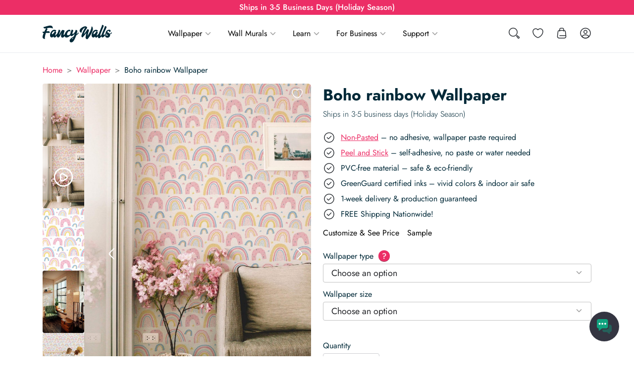

--- FILE ---
content_type: text/html; charset=utf-8
request_url: https://fancywalls.eu/wallpaper/boho-rainbow/
body_size: 45675
content:
<!doctype html><html class="no-js" lang="en-US"><head><meta charset="utf-8"><meta http-equiv="X-UA-Compatible" content="IE=edge"><meta name="viewport" content="width=device-width, initial-scale=1.0"><meta class="foundation-mq"><meta name='robots' content='index, follow, max-image-preview:large, max-snippet:-1, max-video-preview:-1' /><style>img:is([sizes="auto" i], [sizes^="auto," i]) { contain-intrinsic-size: 3000px 1500px }</style><title>Boho rainbow Peel and Stick Wallpaper or Non-Pasted</title><meta name="description" content="Boho rainbow Peel and Stick Wallpaper: Easy Wall Makeover! Choose Removable or Non-Pasted. Free US shipping, 2-3 day delivery." /><link rel="canonical" href="https://fancywalls.eu/wallpaper/boho-rainbow/" /><meta property="og:locale" content="en_US" /><meta property="og:type" content="article" /><meta property="og:title" content="Boho rainbow Wallpaper Peel and Stick Wallpaper or Non-pasted" /><meta property="og:description" content="Boho rainbow Wallpaper Peel and Stick Wallpaper: Easy Wall Makeover! Choose Removable or Non-Pasted. Free US shipping, 2-3 day delivery." /><meta property="og:url" content="https://fancywalls.eu/wallpaper/boho-rainbow/" /><meta property="og:site_name" content="Fancy Walls" /><meta property="article:publisher" content="https://www.facebook.com/fancywallseu/" /><meta property="article:modified_time" content="2025-11-04T15:51:02+00:00" /><meta property="og:image" content="https://fancywalls.eu/wp-content/uploads/2025/07/scandi-rainbows-removable-wallpaper-in-modern-famrhouse-style-living-room.jpg" /><meta property="og:image:width" content="1365" /><meta property="og:image:height" content="2048" /><meta property="og:image:type" content="image/jpeg" /><meta name="twitter:card" content="summary_large_image" /><meta name="twitter:label1" content="Est. reading time" /><meta name="twitter:data1" content="1 minute" /> <script type="application/ld+json" class="yoast-schema-graph">{"@context":"https://schema.org","@graph":[{"@type":"WebPage","@id":"https://fancywalls.eu/wallpaper/boho-rainbow/","url":"https://fancywalls.eu/wallpaper/boho-rainbow/","name":"Boho rainbow Wallpaper Peel and Stick Wallpaper or Non-pasted","isPartOf":{"@id":"https://fancywalls.eu/#website"},"primaryImageOfPage":{"@id":"https://fancywalls.eu/wallpaper/boho-rainbow/#primaryimage"},"image":{"@id":"https://fancywalls.eu/wallpaper/boho-rainbow/#primaryimage"},"thumbnailUrl":"https://fancywalls.eu/wp-content/uploads/2025/07/scandi-rainbows-removable-wallpaper-in-modern-famrhouse-style-living-room.jpg","datePublished":"2025-07-22T12:15:19+00:00","dateModified":"2025-11-04T15:51:02+00:00","description":"Boho rainbow Wallpaper Peel and Stick Wallpaper: Easy Wall Makeover! Choose Removable or Non-Pasted. Free US shipping, 2-3 day delivery.","breadcrumb":{"@id":"https://fancywalls.eu/wallpaper/boho-rainbow/#breadcrumb"},"inLanguage":"en-US","potentialAction":[{"@type":"ReadAction","target":["https://fancywalls.eu/wallpaper/boho-rainbow/"]}]},{"@type":"ImageObject","inLanguage":"en-US","@id":"https://fancywalls.eu/wallpaper/boho-rainbow/#primaryimage","url":"https://fancywalls.eu/wp-content/uploads/2025/07/scandi-rainbows-removable-wallpaper-in-modern-famrhouse-style-living-room.jpg","contentUrl":"https://fancywalls.eu/wp-content/uploads/2025/07/scandi-rainbows-removable-wallpaper-in-modern-famrhouse-style-living-room.jpg","width":1365,"height":2048,"caption":"Modern farmhouse style living room decorated with Scandi rainbows peel and stick wallpaper"},{"@type":"BreadcrumbList","@id":"https://fancywalls.eu/wallpaper/boho-rainbow/#breadcrumb","itemListElement":[{"@type":"ListItem","position":1,"name":"Home","item":"https://fancywalls.eu/"},{"@type":"ListItem","position":2,"name":"Wallpapers","item":"https://fancywalls.eu/wallpaper/"},{"@type":"ListItem","position":3,"name":"Boho rainbow Wallpaper"}]},{"@type":"WebSite","@id":"https://fancywalls.eu/#website","url":"https://fancywalls.eu/","name":"Fancy Walls","description":"Fancy Walls Wallpaper","publisher":{"@id":"https://fancywalls.eu/#organization"},"potentialAction":[{"@type":"SearchAction","target":{"@type":"EntryPoint","urlTemplate":"https://fancywalls.eu/?s={search_term_string}"},"query-input":{"@type":"PropertyValueSpecification","valueRequired":true,"valueName":"search_term_string"}}],"inLanguage":"en-US"},{"@type":"Organization","@id":"https://fancywalls.eu/#organization","name":"Fancy Walls","url":"https://fancywalls.eu/","logo":{"@type":"ImageObject","inLanguage":"en-US","@id":"https://fancywalls.eu/#/schema/logo/image/","url":"https://fancywalls.eu/wp-content/uploads/2025/08/fancywalls-favicon.png","contentUrl":"https://fancywalls.eu/wp-content/uploads/2025/08/fancywalls-favicon.png","width":512,"height":512,"caption":"Fancy Walls"},"image":{"@id":"https://fancywalls.eu/#/schema/logo/image/"},"sameAs":["https://www.facebook.com/fancywallseu/","https://www.pinterest.com/fancywalls0890/","https://www.instagram.com/fancywalls.eu/","https://www.linkedin.com/company/fancy-walls/","https://www.youtube.com/channel/UCuxi0TWh0RPj8CMexVle4yA"]}]}</script> <link rel='dns-prefetch' href='//fonts.googleapis.com' /><link rel='stylesheet' id='wp-block-library-css' href='https://fancywalls.eu/wp-includes/css/dist/block-library/style.min.css?ver=6.8.2' type='text/css' media='all' /><style id='safe-svg-svg-icon-style-inline-css' type='text/css'>.safe-svg-cover{text-align:center}.safe-svg-cover .safe-svg-inside{display:inline-block;max-width:100%}.safe-svg-cover svg{fill:currentColor;height:100%;max-height:100%;max-width:100%;width:100%}</style><style id='global-styles-inline-css' type='text/css'>:root{--wp--preset--aspect-ratio--square: 1;--wp--preset--aspect-ratio--4-3: 4/3;--wp--preset--aspect-ratio--3-4: 3/4;--wp--preset--aspect-ratio--3-2: 3/2;--wp--preset--aspect-ratio--2-3: 2/3;--wp--preset--aspect-ratio--16-9: 16/9;--wp--preset--aspect-ratio--9-16: 9/16;--wp--preset--color--black: #000000;--wp--preset--color--cyan-bluish-gray: #abb8c3;--wp--preset--color--white: #ffffff;--wp--preset--color--pale-pink: #f78da7;--wp--preset--color--vivid-red: #cf2e2e;--wp--preset--color--luminous-vivid-orange: #ff6900;--wp--preset--color--luminous-vivid-amber: #fcb900;--wp--preset--color--light-green-cyan: #7bdcb5;--wp--preset--color--vivid-green-cyan: #00d084;--wp--preset--color--pale-cyan-blue: #8ed1fc;--wp--preset--color--vivid-cyan-blue: #0693e3;--wp--preset--color--vivid-purple: #9b51e0;--wp--preset--gradient--vivid-cyan-blue-to-vivid-purple: linear-gradient(135deg,rgba(6,147,227,1) 0%,rgb(155,81,224) 100%);--wp--preset--gradient--light-green-cyan-to-vivid-green-cyan: linear-gradient(135deg,rgb(122,220,180) 0%,rgb(0,208,130) 100%);--wp--preset--gradient--luminous-vivid-amber-to-luminous-vivid-orange: linear-gradient(135deg,rgba(252,185,0,1) 0%,rgba(255,105,0,1) 100%);--wp--preset--gradient--luminous-vivid-orange-to-vivid-red: linear-gradient(135deg,rgba(255,105,0,1) 0%,rgb(207,46,46) 100%);--wp--preset--gradient--very-light-gray-to-cyan-bluish-gray: linear-gradient(135deg,rgb(238,238,238) 0%,rgb(169,184,195) 100%);--wp--preset--gradient--cool-to-warm-spectrum: linear-gradient(135deg,rgb(74,234,220) 0%,rgb(151,120,209) 20%,rgb(207,42,186) 40%,rgb(238,44,130) 60%,rgb(251,105,98) 80%,rgb(254,248,76) 100%);--wp--preset--gradient--blush-light-purple: linear-gradient(135deg,rgb(255,206,236) 0%,rgb(152,150,240) 100%);--wp--preset--gradient--blush-bordeaux: linear-gradient(135deg,rgb(254,205,165) 0%,rgb(254,45,45) 50%,rgb(107,0,62) 100%);--wp--preset--gradient--luminous-dusk: linear-gradient(135deg,rgb(255,203,112) 0%,rgb(199,81,192) 50%,rgb(65,88,208) 100%);--wp--preset--gradient--pale-ocean: linear-gradient(135deg,rgb(255,245,203) 0%,rgb(182,227,212) 50%,rgb(51,167,181) 100%);--wp--preset--gradient--electric-grass: linear-gradient(135deg,rgb(202,248,128) 0%,rgb(113,206,126) 100%);--wp--preset--gradient--midnight: linear-gradient(135deg,rgb(2,3,129) 0%,rgb(40,116,252) 100%);--wp--preset--font-size--small: 13px;--wp--preset--font-size--medium: 20px;--wp--preset--font-size--large: 36px;--wp--preset--font-size--x-large: 42px;--wp--preset--spacing--20: 0.44rem;--wp--preset--spacing--30: 0.67rem;--wp--preset--spacing--40: 1rem;--wp--preset--spacing--50: 1.5rem;--wp--preset--spacing--60: 2.25rem;--wp--preset--spacing--70: 3.38rem;--wp--preset--spacing--80: 5.06rem;--wp--preset--spacing--0: 0;--wp--preset--spacing--xs: 0.5rem;--wp--preset--spacing--sm: 1rem;--wp--preset--spacing--md: 1.5rem;--wp--preset--spacing--lg: 2rem;--wp--preset--spacing--xl: 3rem;--wp--preset--shadow--natural: 6px 6px 9px rgba(0, 0, 0, 0.2);--wp--preset--shadow--deep: 12px 12px 50px rgba(0, 0, 0, 0.4);--wp--preset--shadow--sharp: 6px 6px 0px rgba(0, 0, 0, 0.2);--wp--preset--shadow--outlined: 6px 6px 0px -3px rgba(255, 255, 255, 1), 6px 6px rgba(0, 0, 0, 1);--wp--preset--shadow--crisp: 6px 6px 0px rgba(0, 0, 0, 1);}:where(body) { margin: 0; }.wp-site-blocks > .alignleft { float: left; margin-right: 2em; }.wp-site-blocks > .alignright { float: right; margin-left: 2em; }.wp-site-blocks > .aligncenter { justify-content: center; margin-left: auto; margin-right: auto; }:where(.is-layout-flex){gap: 0.5em;}:where(.is-layout-grid){gap: 0.5em;}.is-layout-flow > .alignleft{float: left;margin-inline-start: 0;margin-inline-end: 2em;}.is-layout-flow > .alignright{float: right;margin-inline-start: 2em;margin-inline-end: 0;}.is-layout-flow > .aligncenter{margin-left: auto !important;margin-right: auto !important;}.is-layout-constrained > .alignleft{float: left;margin-inline-start: 0;margin-inline-end: 2em;}.is-layout-constrained > .alignright{float: right;margin-inline-start: 2em;margin-inline-end: 0;}.is-layout-constrained > .aligncenter{margin-left: auto !important;margin-right: auto !important;}.is-layout-constrained > :where(:not(.alignleft):not(.alignright):not(.alignfull)){margin-left: auto !important;margin-right: auto !important;}body .is-layout-flex{display: flex;}.is-layout-flex{flex-wrap: wrap;align-items: center;}.is-layout-flex > :is(*, div){margin: 0;}body .is-layout-grid{display: grid;}.is-layout-grid > :is(*, div){margin: 0;}body{padding-top: 0px;padding-right: 0px;padding-bottom: 0px;padding-left: 0px;}a:where(:not(.wp-element-button)){text-decoration: underline;}:root :where(.wp-element-button, .wp-block-button__link){background-color: #32373c;border-width: 0;color: #fff;font-family: inherit;font-size: inherit;line-height: inherit;padding: calc(0.667em + 2px) calc(1.333em + 2px);text-decoration: none;}.has-black-color{color: var(--wp--preset--color--black) !important;}.has-cyan-bluish-gray-color{color: var(--wp--preset--color--cyan-bluish-gray) !important;}.has-white-color{color: var(--wp--preset--color--white) !important;}.has-pale-pink-color{color: var(--wp--preset--color--pale-pink) !important;}.has-vivid-red-color{color: var(--wp--preset--color--vivid-red) !important;}.has-luminous-vivid-orange-color{color: var(--wp--preset--color--luminous-vivid-orange) !important;}.has-luminous-vivid-amber-color{color: var(--wp--preset--color--luminous-vivid-amber) !important;}.has-light-green-cyan-color{color: var(--wp--preset--color--light-green-cyan) !important;}.has-vivid-green-cyan-color{color: var(--wp--preset--color--vivid-green-cyan) !important;}.has-pale-cyan-blue-color{color: var(--wp--preset--color--pale-cyan-blue) !important;}.has-vivid-cyan-blue-color{color: var(--wp--preset--color--vivid-cyan-blue) !important;}.has-vivid-purple-color{color: var(--wp--preset--color--vivid-purple) !important;}.has-black-background-color{background-color: var(--wp--preset--color--black) !important;}.has-cyan-bluish-gray-background-color{background-color: var(--wp--preset--color--cyan-bluish-gray) !important;}.has-white-background-color{background-color: var(--wp--preset--color--white) !important;}.has-pale-pink-background-color{background-color: var(--wp--preset--color--pale-pink) !important;}.has-vivid-red-background-color{background-color: var(--wp--preset--color--vivid-red) !important;}.has-luminous-vivid-orange-background-color{background-color: var(--wp--preset--color--luminous-vivid-orange) !important;}.has-luminous-vivid-amber-background-color{background-color: var(--wp--preset--color--luminous-vivid-amber) !important;}.has-light-green-cyan-background-color{background-color: var(--wp--preset--color--light-green-cyan) !important;}.has-vivid-green-cyan-background-color{background-color: var(--wp--preset--color--vivid-green-cyan) !important;}.has-pale-cyan-blue-background-color{background-color: var(--wp--preset--color--pale-cyan-blue) !important;}.has-vivid-cyan-blue-background-color{background-color: var(--wp--preset--color--vivid-cyan-blue) !important;}.has-vivid-purple-background-color{background-color: var(--wp--preset--color--vivid-purple) !important;}.has-black-border-color{border-color: var(--wp--preset--color--black) !important;}.has-cyan-bluish-gray-border-color{border-color: var(--wp--preset--color--cyan-bluish-gray) !important;}.has-white-border-color{border-color: var(--wp--preset--color--white) !important;}.has-pale-pink-border-color{border-color: var(--wp--preset--color--pale-pink) !important;}.has-vivid-red-border-color{border-color: var(--wp--preset--color--vivid-red) !important;}.has-luminous-vivid-orange-border-color{border-color: var(--wp--preset--color--luminous-vivid-orange) !important;}.has-luminous-vivid-amber-border-color{border-color: var(--wp--preset--color--luminous-vivid-amber) !important;}.has-light-green-cyan-border-color{border-color: var(--wp--preset--color--light-green-cyan) !important;}.has-vivid-green-cyan-border-color{border-color: var(--wp--preset--color--vivid-green-cyan) !important;}.has-pale-cyan-blue-border-color{border-color: var(--wp--preset--color--pale-cyan-blue) !important;}.has-vivid-cyan-blue-border-color{border-color: var(--wp--preset--color--vivid-cyan-blue) !important;}.has-vivid-purple-border-color{border-color: var(--wp--preset--color--vivid-purple) !important;}.has-vivid-cyan-blue-to-vivid-purple-gradient-background{background: var(--wp--preset--gradient--vivid-cyan-blue-to-vivid-purple) !important;}.has-light-green-cyan-to-vivid-green-cyan-gradient-background{background: var(--wp--preset--gradient--light-green-cyan-to-vivid-green-cyan) !important;}.has-luminous-vivid-amber-to-luminous-vivid-orange-gradient-background{background: var(--wp--preset--gradient--luminous-vivid-amber-to-luminous-vivid-orange) !important;}.has-luminous-vivid-orange-to-vivid-red-gradient-background{background: var(--wp--preset--gradient--luminous-vivid-orange-to-vivid-red) !important;}.has-very-light-gray-to-cyan-bluish-gray-gradient-background{background: var(--wp--preset--gradient--very-light-gray-to-cyan-bluish-gray) !important;}.has-cool-to-warm-spectrum-gradient-background{background: var(--wp--preset--gradient--cool-to-warm-spectrum) !important;}.has-blush-light-purple-gradient-background{background: var(--wp--preset--gradient--blush-light-purple) !important;}.has-blush-bordeaux-gradient-background{background: var(--wp--preset--gradient--blush-bordeaux) !important;}.has-luminous-dusk-gradient-background{background: var(--wp--preset--gradient--luminous-dusk) !important;}.has-pale-ocean-gradient-background{background: var(--wp--preset--gradient--pale-ocean) !important;}.has-electric-grass-gradient-background{background: var(--wp--preset--gradient--electric-grass) !important;}.has-midnight-gradient-background{background: var(--wp--preset--gradient--midnight) !important;}.has-small-font-size{font-size: var(--wp--preset--font-size--small) !important;}.has-medium-font-size{font-size: var(--wp--preset--font-size--medium) !important;}.has-large-font-size{font-size: var(--wp--preset--font-size--large) !important;}.has-x-large-font-size{font-size: var(--wp--preset--font-size--x-large) !important;}
:where(.wp-block-post-template.is-layout-flex){gap: 1.25em;}:where(.wp-block-post-template.is-layout-grid){gap: 1.25em;}
:where(.wp-block-columns.is-layout-flex){gap: 2em;}:where(.wp-block-columns.is-layout-grid){gap: 2em;}
:root :where(.wp-block-pullquote){font-size: 1.5em;line-height: 1.6;}</style><link rel='stylesheet' id='mailerlite_forms.css-css' href='https://fancywalls.eu/wp-content/plugins/official-mailerlite-sign-up-forms/assets/css/mailerlite_forms.css?ver=1.7.18' type='text/css' media='all' /><link rel='stylesheet' id='wc-aelia-cs-frontend-css' href='https://fancywalls.eu/wp-content/plugins/woocommerce-aelia-currencyswitcher/src/design/css/frontend.css?ver=5.2.11.250714' type='text/css' media='all' /><link rel='stylesheet' id='photoswipe-css' href='https://fancywalls.eu/wp-content/plugins/woocommerce/assets/css/photoswipe/photoswipe.min.css?ver=10.1.2' type='text/css' media='all' /><link rel='stylesheet' id='photoswipe-default-skin-css' href='https://fancywalls.eu/wp-content/plugins/woocommerce/assets/css/photoswipe/default-skin/default-skin.min.css?ver=10.1.2' type='text/css' media='all' /><link rel='stylesheet' id='woocommerce-layout-css' href='https://fancywalls.eu/wp-content/plugins/woocommerce/assets/css/woocommerce-layout.css?ver=10.1.2' type='text/css' media='all' /><link rel='stylesheet' id='woocommerce-smallscreen-css' href='https://fancywalls.eu/wp-content/plugins/woocommerce/assets/css/woocommerce-smallscreen.css?ver=10.1.2' type='text/css' media='only screen and (max-width: 768px)' /><link rel='stylesheet' id='woocommerce-general-css' href='https://fancywalls.eu/wp-content/plugins/woocommerce/assets/css/woocommerce.css?ver=10.1.2' type='text/css' media='all' /><style id='woocommerce-inline-inline-css' type='text/css'>.woocommerce form .form-row .required { visibility: visible; }</style><link rel='stylesheet' id='mwai_chatbot_theme_chatgpt-css' href='https://fancywalls.eu/wp-content/plugins/ai-engine-pro/themes/chatgpt.css?ver=1756468795' type='text/css' media='all' /><link rel='stylesheet' id='brands-styles-css' href='https://fancywalls.eu/wp-content/plugins/woocommerce/assets/css/brands.css?ver=10.1.2' type='text/css' media='all' /><link rel='stylesheet' id='select2-css' href='https://fancywalls.eu/wp-content/plugins/woocommerce/assets/css/select2.css?ver=10.1.2' type='text/css' media='all' /><link rel='stylesheet' id='site-css-css' href='https://fancywalls.eu/wp-content/themes/fancywalls/assets/styles/style.min.css?ver=1766405689' type='text/css' media='all' /><link rel='stylesheet' id='g-font-css' href='https://fancywalls.eu/wp-content/uploads/breeze/google/fonts/jost/jost.css' type='text/css' media='all' /><link rel='stylesheet' id='g-font-inputs-css' href='https://fancywalls.eu/wp-content/uploads/breeze/google/fonts/kumbh_sans/kumbh_sans.css' type='text/css' media='all' /> <script type="text/javascript" id="breeze-prefetch-js-extra">/*  */
var breeze_prefetch = {"local_url":"https:\/\/fancywalls.eu","ignore_remote_prefetch":"1","ignore_list":["\/cart\/","\/checkout\/","\/my-account\/","wp-admin","wp-login.php"]};
/*  */</script> <script type="text/javascript" src="https://fancywalls.eu/wp-content/plugins/breeze/assets/js/js-front-end/breeze-prefetch-links.min.js?ver=2.2.17" id="breeze-prefetch-js"></script> <script type="text/javascript" src="https://fancywalls.eu/wp-includes/js/jquery/jquery.min.js?ver=3.7.1" id="jquery-core-js"></script> <script type="text/javascript" src="https://fancywalls.eu/wp-content/plugins/woocommerce/assets/js/flexslider/jquery.flexslider.min.js?ver=2.7.2-wc.10.1.2" id="flexslider-js" defer="defer" data-wp-strategy="defer"></script> <script type="text/javascript" src="https://fancywalls.eu/wp-content/plugins/woocommerce/assets/js/photoswipe/photoswipe.min.js?ver=4.1.1-wc.10.1.2" id="photoswipe-js" defer="defer" data-wp-strategy="defer"></script> <script type="text/javascript" src="https://fancywalls.eu/wp-content/plugins/woocommerce/assets/js/photoswipe/photoswipe-ui-default.min.js?ver=4.1.1-wc.10.1.2" id="photoswipe-ui-default-js" defer="defer" data-wp-strategy="defer"></script> <script type="text/javascript" id="wc-single-product-js-extra">/*  */
var wc_single_product_params = {"i18n_required_rating_text":"Please select a rating","i18n_rating_options":["1 of 5 stars","2 of 5 stars","3 of 5 stars","4 of 5 stars","5 of 5 stars"],"i18n_product_gallery_trigger_text":"View full-screen image gallery","review_rating_required":"yes","flexslider":{"rtl":false,"animation":"slide","smoothHeight":true,"directionNav":true,"controlNav":"thumbnails","slideshow":false,"animationSpeed":500,"animationLoop":false,"allowOneSlide":false},"zoom_enabled":"","zoom_options":[],"photoswipe_enabled":"1","photoswipe_options":{"shareEl":false,"closeOnScroll":false,"history":false,"hideAnimationDuration":0,"showAnimationDuration":0},"flexslider_enabled":"1"};
/*  */</script> <script type="text/javascript" src="https://fancywalls.eu/wp-content/plugins/woocommerce/assets/js/frontend/single-product.min.js?ver=10.1.2" id="wc-single-product-js" defer="defer" data-wp-strategy="defer"></script> <script type="text/javascript" src="https://fancywalls.eu/wp-content/plugins/woocommerce/assets/js/jquery-blockui/jquery.blockUI.min.js?ver=2.7.0-wc.10.1.2" id="jquery-blockui-js" defer="defer" data-wp-strategy="defer"></script> <script type="text/javascript" src="https://fancywalls.eu/wp-content/plugins/woocommerce/assets/js/js-cookie/js.cookie.min.js?ver=2.1.4-wc.10.1.2" id="js-cookie-js" defer="defer" data-wp-strategy="defer"></script> <script type="text/javascript" id="woocommerce-js-extra">/*  */
var woocommerce_params = {"ajax_url":"\/wp-admin\/admin-ajax.php","wc_ajax_url":"\/?wc-ajax=%%endpoint%%","i18n_password_show":"Show password","i18n_password_hide":"Hide password"};
/*  */</script> <script type="text/javascript" src="https://fancywalls.eu/wp-content/plugins/woocommerce/assets/js/frontend/woocommerce.min.js?ver=10.1.2" id="woocommerce-js" defer="defer" data-wp-strategy="defer"></script> <script type="text/javascript" src="https://fancywalls.eu/wp-includes/js/dist/vendor/react.min.js?ver=18.3.1.1" id="react-js"></script> <script type="text/javascript" src="https://fancywalls.eu/wp-includes/js/dist/vendor/react-dom.min.js?ver=18.3.1.1" id="react-dom-js"></script> <script type="text/javascript" src="https://fancywalls.eu/wp-includes/js/dist/escape-html.min.js?ver=6561a406d2d232a6fbd2" id="wp-escape-html-js"></script> <script type="text/javascript" src="https://fancywalls.eu/wp-includes/js/dist/element.min.js?ver=a4eeeadd23c0d7ab1d2d" id="wp-element-js"></script> <script type="text/javascript" src="https://fancywalls.eu/wp-content/plugins/ai-engine-pro/app/chatbot.js?ver=1756468795" id="mwai_chatbot-js"></script> <script type="text/javascript" id="wc-cart-fragments-js-extra">/*  */
var wc_cart_fragments_params = {"ajax_url":"\/wp-admin\/admin-ajax.php","wc_ajax_url":"\/?wc-ajax=%%endpoint%%","cart_hash_key":"wc_cart_hash_0a9a6aba495e6978708c46f9686141a0_USD","fragment_name":"wc_fragments_0a9a6aba495e6978708c46f9686141a0_USD","request_timeout":"20000"};
/*  */</script> <script type="text/javascript" src="https://fancywalls.eu/wp-content/plugins/woocommerce/assets/js/frontend/cart-fragments.min.js?ver=10.1.2" id="wc-cart-fragments-js" defer="defer" data-wp-strategy="defer"></script> <script type="text/javascript" id="fancy-menu-js-extra">/*  */
var fancyMenuConfig = {"defaultMegamenuImage":"https:\/\/fancywalls.eu\/wp-content\/uploads\/2025\/08\/mega-menu-art-deco-peel-and-stick-wallpaper-333x500.jpg"};
/*  */</script> <script type="text/javascript" src="https://fancywalls.eu/wp-content/themes/fancywalls/assets/scripts/dist/menu.min.js?ver=1766405687" id="fancy-menu-js"></script> <script type="text/javascript" src="https://fancywalls.eu/wp-content/plugins/woocommerce/assets/js/select2/select2.full.min.js?ver=4.0.3-wc.10.1.2" id="select2-js" defer="defer" data-wp-strategy="defer"></script>  <script>(function(w,d,e,u,f,l,n){w[f]=w[f]||function(){(w[f].q=w[f].q||[])
                .push(arguments);},l=d.createElement(e),l.async=1,l.src=u,
                n=d.getElementsByTagName(e)[0],n.parentNode.insertBefore(l,n);})
            (window,document,'script','https://assets.mailerlite.com/js/universal.js','ml');
            ml('account', '520164');
            ml('enablePopups', false);</script> 
 <script>!function(){"use strict";function l(e){for(var t=e,r=0,n=document.cookie.split(";");r<n.length;r++){var o=n[r].split("=");if(o[0].trim()===t)return o[1]}}function s(e){return localStorage.getItem(e)}function u(e){return window[e]}function A(e,t){e=document.querySelector(e);return t?null==e?void 0:e.getAttribute(t):null==e?void 0:e.textContent}var e=window,t=document,r="script",n="dataLayer",o="https://fancywalls.eu/ssc",a="",i="fvjhswauerj",c="c6PmE=aWQ9R1RNLUtUTFRCODM%3D&amp;cgm=nmB",g="cookie",v="_sbp",E="",d=!1;try{var d=!!g&&(m=navigator.userAgent,!!(m=new RegExp("Version/([0-9._]+)(.*Mobile)?.*Safari.*").exec(m)))&&16.4<=parseFloat(m[1]),f="stapeUserId"===g,I=d&&!f?function(e,t,r){void 0===t&&(t="");var n={cookie:l,localStorage:s,jsVariable:u,cssSelector:A},t=Array.isArray(t)?t:[t];if(e&&n[e])for(var o=n[e],a=0,i=t;a<i.length;a++){var c=i[a],c=r?o(c,r):o(c);if(c)return c}else console.warn("invalid uid source",e)}(g,v,E):void 0;d=d&&(!!I||f)}catch(e){console.error(e)}var m=e,g=(m[n]=m[n]||[],m[n].push({"gtm.start":(new Date).getTime(),event:"gtm.js"}),t.getElementsByTagName(r)[0]),v=I?"&bi="+encodeURIComponent(I):"",E=t.createElement(r),f=(d&&(i=8<i.length?i.replace(/([a-z]{8}$)/,"kp$1"):"kp"+i),!d&&a?a:o);E.async=!0,E.src=f+"/"+i+".js?"+c+v,null!=(e=g.parentNode)&&e.insertBefore(E,g)}();</script>  <noscript><style>.woocommerce-product-gallery{ opacity: 1 !important; }</style></noscript><link rel="icon" type="image/png" href="/favicon-96x96.png" sizes="96x96" /><link rel="icon" type="image/svg+xml" href="/favicon.svg" /><link rel="shortcut icon" href="/favicon.ico" /><link rel="apple-touch-icon" sizes="180x180" href="/apple-touch-icon.png" /><meta name="apple-mobile-web-app-title" content="Fancy Walls" /><link rel="manifest" href="/site.webmanifest" /><link rel="preconnect" href="https://fonts.gstatic.com" crossorigin></head><body class="wp-singular product-template-default single single-product postid-177528 wp-theme-fancywalls theme-fancywalls woocommerce woocommerce-page woocommerce-no-js"><div class="page-wrapper"><header class="header"><div class="top-bar"><div class="top-bar-upper"><div class="row expanded"><div class="column"><div class="top-bar-upper__content text-center"><div class="above-header-bar" data-delay="5000" data-speed="1000"><div class="above-header-bar__slide active"><p>Ships in 3-5 Business Days (Holiday Season)</p></div><div class="above-header-bar__slide">Free Shipping - No minimum spend</div><div class="above-header-bar__slide">3 Large Wallpaper Samples for $25</div><div class="above-header-bar__slide"><p><span data-sheets-root="1">🎄 25 % Off Wallpaper &amp; Wall Murals</span></p></div></div></div></div></div></div><div class="top-bar-main-placeholder"><div class="top-bar-main"><div class="row align-middle"><div class="small-6 large-flex-child-shrink column large-order-1"> <a href="https://fancywalls.eu"> <img width="140" height="36" src="https://fancywalls.eu/wp-content/uploads/2024/08/fancywalls-logo.svg" class="header-logo" alt="Fancy Walls logo - Wallpaper and Wall Murals" decoding="async" /> </a></div><div class="small-6 large-flex-child-shrink column large-order-4"><div class="header-tabs flex-container align-right"><div class="header-tabs__item header-tabs__item--search"> <button type="button" id="header-search-toggle"> <svg width="24" height="24" viewBox="0 0 24 24" fill="none" xmlns="http://www.w3.org/2000/svg"> <circle cx="10" cy="10" r="8.25" stroke="#292D32" stroke-width="1.5"/> <path d="M21.8937 21.8943C21.274 22.514 20.2514 22.4503 19.7134 21.7585L17.2194 18.552C16.9255 18.1741 16.959 17.6366 17.2975 17.2981C17.636 16.9596 18.1735 16.9261 18.5514 17.22L21.7579 19.714C22.4497 20.252 22.5134 21.2746 21.8937 21.8943Z" stroke="#292D32" stroke-width="1.5"/> </svg><span class="show-for-sr"> Search </span> </button><div class="header-search-overlay"></div><div class="header-search-container"><form role="search" method="get" class="fancy-search-form" action="https://fancywalls.eu/"> <label> <span class="screen-reader-text">Search for:</span> <input type="search" class="search-field fancy-search-field-ajax-source" placeholder="Search..."
autocomplete="off"
value="" name="s"
title="Search for:"/> </label> <input type="submit" class="search-submit button show-for-sr" value="Search"/> <input type="hidden" name="post_type[]" value="product" /> <input type="hidden" name="post_type[]" value="post" /></form></div></div> <a href="https://fancywalls.eu/my-account/?redirect_to=https%3A%2F%2Ffancywalls.eu%2Fmy-account%2Fwishlist%2F"
class="header-tabs__item header-tabs__item--wishlist"> <svg width="24" height="24" viewBox="0 0 24 24" fill="none" xmlns="http://www.w3.org/2000/svg"> <path d="M12 21.65C11.69 21.65 11.39 21.61 11.14 21.52C7.32 20.21 1.25 15.56 1.25 8.69001C1.25 5.19001 4.08 2.35001 7.56 2.35001C9.25 2.35001 10.83 3.01001 12 4.19001C13.17 3.01001 14.75 2.35001 16.44 2.35001C19.92 2.35001 22.75 5.20001 22.75 8.69001C22.75 15.57 16.68 20.21 12.86 21.52C12.61 21.61 12.31 21.65 12 21.65ZM7.56 3.85001C4.91 3.85001 2.75 6.02001 2.75 8.69001C2.75 15.52 9.32 19.32 11.63 20.11C11.81 20.17 12.2 20.17 12.38 20.11C14.68 19.32 21.26 15.53 21.26 8.69001C21.26 6.02001 19.1 3.85001 16.45 3.85001C14.93 3.85001 13.52 4.56001 12.61 5.79001C12.33 6.17001 11.69 6.17001 11.41 5.79001C10.48 4.55001 9.08 3.85001 7.56 3.85001Z" fill="#292D32"/> </svg> <span class="show-for-sr"> Wishlist </span> </a> <a href="https://fancywalls.eu/cart/" class="header-tabs__item header-tabs__item--cart header-mini-cart"> <svg width="24" height="24" viewBox="0 0 24 24" fill="none" xmlns="http://www.w3.org/2000/svg"> <path d="M16.4904 22.75H7.50042C5.78042 22.75 4.49043 22.29 3.69043 21.38C2.89043 20.47 2.58042 19.15 2.79042 17.44L3.69043 9.94C3.95043 7.73 4.51043 5.75 8.41043 5.75H15.6104C19.5004 5.75 20.0604 7.73 20.3304 9.94L21.2304 17.44C21.4304 19.15 21.1304 20.48 20.3304 21.38C19.5004 22.29 18.2204 22.75 16.4904 22.75ZM8.40042 7.25C5.52042 7.25 5.38042 8.38999 5.17042 10.11L4.27043 17.61C4.12043 18.88 4.30042 19.81 4.81042 20.38C5.32042 20.95 6.22042 21.24 7.50042 21.24H16.4904C17.7704 21.24 18.6704 20.95 19.1804 20.38C19.6904 19.81 19.8704 18.88 19.7204 17.61L18.8204 10.11C18.6104 8.37999 18.4804 7.25 15.5904 7.25H8.40042Z" fill="#292D32"/> <path d="M16 8.75C15.59 8.75 15.25 8.41 15.25 8V4.5C15.25 3.42 14.58 2.75 13.5 2.75H10.5C9.42 2.75 8.75 3.42 8.75 4.5V8C8.75 8.41 8.41 8.75 8 8.75C7.59 8.75 7.25 8.41 7.25 8V4.5C7.25 2.59 8.59 1.25 10.5 1.25H13.5C15.41 1.25 16.75 2.59 16.75 4.5V8C16.75 8.41 16.41 8.75 16 8.75Z" fill="#292D32"/> <path d="M20.41 17.78H8C7.59 17.78 7.25 17.44 7.25 17.03C7.25 16.62 7.59 16.28 8 16.28H20.41C20.82 16.28 21.16 16.62 21.16 17.03C21.16 17.44 20.82 17.78 20.41 17.78Z" fill="#292D32"/> </svg></a><a href="https://fancywalls.eu/my-account/"
class="header-tabs__item show-for-large"> <svg width="24" height="24" viewBox="0 0 24 24" fill="none" xmlns="http://www.w3.org/2000/svg"> <path d="M12.1205 13.53C12.1005 13.53 12.0705 13.53 12.0505 13.53C12.0205 13.53 11.9805 13.53 11.9505 13.53C9.68047 13.46 7.98047 11.69 7.98047 9.51001C7.98047 7.29001 9.79047 5.48001 12.0105 5.48001C14.2305 5.48001 16.0405 7.29001 16.0405 9.51001C16.0305 11.7 14.3205 13.46 12.1505 13.53C12.1305 13.53 12.1305 13.53 12.1205 13.53ZM12.0005 6.97001C10.6005 6.97001 9.47047 8.11001 9.47047 9.50001C9.47047 10.87 10.5405 11.98 11.9005 12.03C11.9305 12.02 12.0305 12.02 12.1305 12.03C13.4705 11.96 14.5205 10.86 14.5305 9.50001C14.5305 8.11001 13.4005 6.97001 12.0005 6.97001Z" fill="#292D32"/> <path d="M12.0008 22.75C9.31081 22.75 6.74081 21.75 4.75081 19.93C4.57081 19.77 4.49081 19.53 4.51081 19.3C4.64081 18.11 5.38081 17 6.61081 16.18C9.59081 14.2 14.4208 14.2 17.3908 16.18C18.6208 17.01 19.3608 18.11 19.4908 19.3C19.5208 19.54 19.4308 19.77 19.2508 19.93C17.2608 21.75 14.6908 22.75 12.0008 22.75ZM6.08081 19.1C7.74081 20.49 9.83081 21.25 12.0008 21.25C14.1708 21.25 16.2608 20.49 17.9208 19.1C17.7408 18.49 17.2608 17.9 16.5508 17.42C14.0908 15.78 9.92081 15.78 7.44081 17.42C6.73081 17.9 6.26081 18.49 6.08081 19.1Z" fill="#292D32"/> <path d="M12 22.75C6.07 22.75 1.25 17.93 1.25 12C1.25 6.07 6.07 1.25 12 1.25C17.93 1.25 22.75 6.07 22.75 12C22.75 17.93 17.93 22.75 12 22.75ZM12 2.75C6.9 2.75 2.75 6.9 2.75 12C2.75 17.1 6.9 21.25 12 21.25C17.1 21.25 21.25 17.1 21.25 12C21.25 6.9 17.1 2.75 12 2.75Z" fill="#292D32"/> </svg><span class="show-for-sr">Log in </span> </a> <button type="button" class="header-tabs__item hide-for-large header-hamburger-container"> <span class="hamburger"></span> </button></div></div><div class="small-12 large-flex-child-auto column large-order-2 show-for-large"><div class="top-menu"><div class="top-menu__wrapper"><ul id="main-nav" class="menu"><li id="menu-item-171812" class="menu-item menu-item-type-taxonomy menu-item-object-product_cat current-product-ancestor current-menu-parent current-product-parent menu-item-has-children menu-item-171812"><a href="https://fancywalls.eu/wallpaper/">Wallpaper</a><ul class="menu"><li id="menu-item-270249" class="hide-for-large menu-item menu-item-type-taxonomy menu-item-object-product_cat current-product-ancestor current-menu-parent current-product-parent menu-item-270249"><a href="https://fancywalls.eu/wallpaper/">Show all</a></li><li id="menu-item-171832" class="menu-item menu-item-type-post_type menu-item-object-page menu-item-has-children menu-item-171832"><a href="https://fancywalls.eu/wallpaper/styles/">Styles</a><ul class="menu"><li id="menu-item-260561" class="menu-item menu-item-type-taxonomy menu-item-object-product_tag menu-item-260561 menu-item--tag menu-item--tag-167" data-image="https://fancywalls.eu/wp-content/uploads/2025/04/bold-style-wallpaper-333x500.jpg"><a href="https://fancywalls.eu/wallpaper/style/bold-wallpaper/">Bold</a></li><li id="menu-item-260563" class="menu-item menu-item-type-taxonomy menu-item-object-product_tag menu-item-260563 menu-item--tag menu-item--tag-231" data-image="https://fancywalls.eu/wp-content/uploads/2025/04/minimalist-style-wallpaper-333x500.jpg"><a href="https://fancywalls.eu/wallpaper/style/minimalist-wallpaper/">Minimalist</a></li><li id="menu-item-301893" class="menu-item menu-item-type-taxonomy menu-item-object-product_tag menu-item-301893 menu-item--tag menu-item--tag-232" data-image="https://fancywalls.eu/wp-content/uploads/2025/04/modern-style-wallpaper-333x500.jpg"><a href="https://fancywalls.eu/wallpaper/style/modern-wallpaper/">Modern</a></li><li id="menu-item-260562" class="menu-item menu-item-type-taxonomy menu-item-object-product_tag menu-item-260562 menu-item--tag menu-item--tag-240" data-image="https://fancywalls.eu/wp-content/uploads/2025/04/novelty-style-wallpaper-333x500.jpg"><a href="https://fancywalls.eu/wallpaper/style/novelty-wallpaper/">Novelty</a></li><li id="menu-item-260560" class="menu-item menu-item-type-taxonomy menu-item-object-product_tag menu-item-260560 menu-item--tag menu-item--tag-257" data-image="https://fancywalls.eu/wp-content/uploads/2025/04/retro-style-wallpaper-333x500.jpg"><a href="https://fancywalls.eu/wallpaper/style/retro-wallpaper/">Retro</a></li><li id="menu-item-172414" class="menu-item--collection-link menu-item menu-item-type-post_type menu-item-object-page menu-item-172414"><a href="https://fancywalls.eu/wallpaper/styles/">Show all Styles</a></li></ul></li><li id="menu-item-171830" class="menu-item menu-item-type-post_type menu-item-object-page menu-item-has-children menu-item-171830"><a href="https://fancywalls.eu/wallpaper/patterns/">Patterns</a><ul class="menu"><li id="menu-item-260565" class="menu-item menu-item-type-taxonomy menu-item-object-product_tag menu-item-260565 menu-item--tag menu-item--tag-191" data-image="https://fancywalls.eu/wp-content/uploads/2025/04/dog-pattern-wallpaper-333x500.jpg"><a href="https://fancywalls.eu/wallpaper/pattern/dog-wallpaper/">Dog</a></li><li id="menu-item-301894" class="menu-item menu-item-type-taxonomy menu-item-object-product_tag menu-item-301894 menu-item--tag menu-item--tag-224" data-image="https://fancywalls.eu/wp-content/uploads/2025/04/leopard-pattern-wallpaper--333x500.jpg"><a href="https://fancywalls.eu/wallpaper/pattern/leopard-print-wallpaper/">Leopard print</a></li><li id="menu-item-301895" class="menu-item menu-item-type-taxonomy menu-item-object-product_tag menu-item-301895 menu-item--tag menu-item--tag-251" data-image="https://fancywalls.eu/wp-content/uploads/2025/04/polka-dot-pattern-wallpaper-333x500.jpg"><a href="https://fancywalls.eu/wallpaper/pattern/polka-dot-wallpaper/">Polka dot &#038; Dotted</a></li><li id="menu-item-273917" class="menu-item menu-item-type-taxonomy menu-item-object-product_tag menu-item-273917 menu-item--tag menu-item--tag-261" data-image="https://fancywalls.eu/wp-content/uploads/2025/04/solid-color-pattern-wallpaper-333x500.jpg"><a href="https://fancywalls.eu/wallpaper/pattern/solid-color-wallpaper/">Solid color</a></li><li id="menu-item-301896" class="menu-item menu-item-type-taxonomy menu-item-object-product_tag menu-item-301896 menu-item--tag menu-item--tag-265" data-image="https://fancywalls.eu/wp-content/uploads/2025/04/star-pattern-wallpaper-333x500.jpg"><a href="https://fancywalls.eu/wallpaper/pattern/star-wallpaper/">Star</a></li><li id="menu-item-172416" class="menu-item--collection-link menu-item menu-item-type-post_type menu-item-object-page menu-item-172416"><a href="https://fancywalls.eu/wallpaper/patterns/">Show all Patterns</a></li></ul></li><li id="menu-item-171829" class="menu-item menu-item-type-post_type menu-item-object-page menu-item-has-children menu-item-171829"><a href="https://fancywalls.eu/wallpaper/colors/">Colors</a><ul class="menu"><li id="menu-item-301897" class="menu-item menu-item-type-taxonomy menu-item-object-product_tag menu-item-301897 menu-item--tag menu-item--tag-162" data-image="https://fancywalls.eu/wp-content/uploads/2025/04/black-and-white-color-wallpaper-333x500.jpg"><a href="https://fancywalls.eu/wallpaper/color/black-and-white-wallpaper/">Black and White</a></li><li id="menu-item-273920" class="menu-item menu-item-type-taxonomy menu-item-object-product_tag menu-item-273920 menu-item--tag menu-item--tag-184" data-image="https://fancywalls.eu/wp-content/uploads/2025/04/colorful-color-wallpaper-333x500.jpg"><a href="https://fancywalls.eu/wallpaper/color/colorful-wallpaper/">Colorful</a></li><li id="menu-item-301898" class="menu-item menu-item-type-taxonomy menu-item-object-product_tag menu-item-301898 menu-item--tag menu-item--tag-238" data-image="https://fancywalls.eu/wp-content/uploads/2025/04/navy-blue-color-wallpaper-333x500.jpg"><a href="https://fancywalls.eu/wallpaper/color/navy-blue-wallpaper/">Navy Blue</a></li><li id="menu-item-260569" class="menu-item menu-item-type-taxonomy menu-item-object-product_tag menu-item-260569 menu-item--tag menu-item--tag-248" data-image="https://fancywalls.eu/wp-content/uploads/2025/04/pink-color-wallpaper-333x500.jpg"><a href="https://fancywalls.eu/wallpaper/color/pink-wallpaper/">Pink</a></li><li id="menu-item-273919" class="menu-item menu-item-type-taxonomy menu-item-object-product_tag menu-item-273919 menu-item--tag menu-item--tag-255" data-image="https://fancywalls.eu/wp-content/uploads/2025/04/red-color-wallpaper-333x500.jpg"><a href="https://fancywalls.eu/wallpaper/color/red-wallpaper/">Red</a></li><li id="menu-item-172415" class="menu-item--collection-link menu-item menu-item-type-post_type menu-item-object-page menu-item-172415"><a href="https://fancywalls.eu/wallpaper/colors/">Show all Colors</a></li></ul></li><li id="menu-item-171831" class="menu-item menu-item-type-post_type menu-item-object-page menu-item-has-children menu-item-171831"><a href="https://fancywalls.eu/wallpaper/rooms/">Rooms</a><ul class="menu"><li id="menu-item-302981" class="menu-item menu-item-type-taxonomy menu-item-object-product_tag menu-item-302981 menu-item--tag menu-item--tag-482" data-image="https://fancywalls.eu/wp-content/uploads/2025/04/accent-wall-wallpaper-333x500.jpg"><a href="https://fancywalls.eu/wallpaper/room/accent-wall-wallpaper/">For Accent Wall</a></li><li id="menu-item-302982" class="menu-item menu-item-type-taxonomy menu-item-object-product_tag menu-item-302982 menu-item--tag menu-item--tag-155" data-image="https://fancywalls.eu/wp-content/uploads/2025/04/bathroom-wallpaper-333x500.jpg"><a href="https://fancywalls.eu/wallpaper/room/bathroom-wallpaper/">For Bathroom</a></li><li id="menu-item-301900" class="menu-item menu-item-type-taxonomy menu-item-object-product_tag menu-item-301900 menu-item--tag menu-item--tag-211" data-image="https://fancywalls.eu/wp-content/uploads/2025/04/hallway-wallpaper-333x500.jpg"><a href="https://fancywalls.eu/wallpaper/room/hallway-wallpaper/">For Hallway</a></li><li id="menu-item-260574" class="menu-item menu-item-type-taxonomy menu-item-object-product_tag menu-item-260574 menu-item--tag menu-item--tag-221" data-image="https://fancywalls.eu/wp-content/uploads/2025/04/kitchen-wallpaper-333x500.jpg"><a href="https://fancywalls.eu/wallpaper/room/kitchen-wallpaper/">For Kitchen</a></li><li id="menu-item-302984" class="menu-item menu-item-type-taxonomy menu-item-object-product_tag menu-item-302984 menu-item--tag menu-item--tag-242" data-image="https://fancywalls.eu/wp-content/uploads/2025/04/nursery-wallpaper-333x500.jpg"><a href="https://fancywalls.eu/wallpaper/room/nursery-wallpaper/">For Nursery</a></li><li id="menu-item-172417" class="menu-item--collection-link menu-item menu-item-type-post_type menu-item-object-page menu-item-172417"><a href="https://fancywalls.eu/wallpaper/rooms/">Show all Rooms</a></li></ul></li><li id="menu-item-260559" class="menu-item menu-item-type-post_type menu-item-object-page menu-item-has-children menu-item-260559"><a href="https://fancywalls.eu/wallpaper/special/">Special Collections</a><ul class="menu"><li id="menu-item-301693" class="menu-item menu-item-type-taxonomy menu-item-object-product_tag menu-item-301693 menu-item--tag menu-item--tag-179" data-image="https://fancywalls.eu/wp-content/uploads/2025/08/christmas-wallpaper-333x500.jpg"><a href="https://fancywalls.eu/wallpaper/special/christmas-wallpaper/">Christmas Wallpaper</a></li><li id="menu-item-301694" class="menu-item menu-item-type-taxonomy menu-item-object-product_tag menu-item-301694 menu-item--tag menu-item--tag-1006" data-image="https://fancywalls.eu/wp-content/uploads/2025/11/national-cultural-wallpaper-collection-333x500.jpg"><a href="https://fancywalls.eu/wallpaper/special/cultural-national-wallpaper/">Cultural &amp; National Wallpaper</a></li><li id="menu-item-260577" class="menu-item menu-item-type-taxonomy menu-item-object-product_tag menu-item-260577 menu-item--tag menu-item--tag-273" data-image="https://fancywalls.eu/wp-content/uploads/2025/08/trending-wallpaper-333x500.jpg"><a href="https://fancywalls.eu/wallpaper/special/trending-wallpaper/">Trending</a></li><li id="menu-item-260580" class="menu-item menu-item-type-taxonomy menu-item-object-product_tag menu-item-260580 menu-item--tag menu-item--tag-192" data-image="https://fancywalls.eu/wp-content/uploads/2025/08/dollhouse-wallpaper-333x500.jpg"><a href="https://fancywalls.eu/wallpaper/special/dollhouse-wallpaper/">Dollhouse</a></li><li id="menu-item-260581" class="menu-item menu-item-type-taxonomy menu-item-object-product_tag menu-item-260581 menu-item--tag menu-item--tag-270" data-image="https://fancywalls.eu/wp-content/uploads/2025/08/winnie-the-pooh-wallpaper-333x500.jpg"><a href="https://fancywalls.eu/wallpaper/special/winnie-the-pooh-wallpaper/">Winnie-the-Pooh</a></li><li id="menu-item-260583" class="menu-item--collection-link menu-item menu-item-type-post_type menu-item-object-page menu-item-260583"><a href="https://fancywalls.eu/wallpaper/special/">Show all Special Collections</a></li></ul></li><li id="menu-item-300389" class="fw-filter-quiz-trigger-container fw-filter-quiz-trigger-container--wallpaper hide-for-large menu-item menu-item-type-custom menu-item-object-custom menu-item-300389"><a href="#">Begin quiz</a></li><li id="menu-item-260585" class="menu-item--collection-image menu-item menu-item-type-custom menu-item-object-custom menu-item-260585"><a href="#">i</a></li></ul></li><li id="menu-item-172530" class="menu-item menu-item-type-taxonomy menu-item-object-product_cat menu-item-has-children menu-item-172530"><a href="https://fancywalls.eu/wall-murals/">Wall Murals</a><ul class="menu"><li id="menu-item-270250" class="hide-for-large menu-item menu-item-type-taxonomy menu-item-object-product_cat menu-item-270250"><a href="https://fancywalls.eu/wall-murals/">Show all</a></li><li id="menu-item-172936" class="menu-item menu-item-type-post_type menu-item-object-page menu-item-has-children menu-item-172936"><a href="https://fancywalls.eu/wall-murals/styles/">Styles</a><ul class="menu"><li id="menu-item-260586" class="menu-item menu-item-type-taxonomy menu-item-object-product_tag menu-item-260586 menu-item--tag menu-item--tag-143" data-image="https://fancywalls.eu/wp-content/uploads/2025/05/abstract-wall-murals-333x500.jpg"><a href="https://fancywalls.eu/wall-murals/style/abstract-wall-murals/">Abstract</a></li><li id="menu-item-260587" class="menu-item menu-item-type-taxonomy menu-item-object-product_tag menu-item-260587 menu-item--tag menu-item--tag-564" data-image="https://fancywalls.eu/wp-content/uploads/2025/08/landscape-wall-murals-333x500.jpg"><a href="https://fancywalls.eu/wall-murals/style/landscape-wall-murals/">Landscape</a></li><li id="menu-item-260588" class="menu-item menu-item-type-taxonomy menu-item-object-product_tag menu-item-260588 menu-item--tag menu-item--tag-563" data-image="https://fancywalls.eu/wp-content/uploads/2025/08/retro-wall-murals-333x500.jpg"><a href="https://fancywalls.eu/wall-murals/style/retro-wall-murals/">Retro</a></li><li id="menu-item-260589" class="menu-item menu-item-type-taxonomy menu-item-object-product_tag menu-item-260589 menu-item--tag menu-item--tag-347" data-image="https://fancywalls.eu/wp-content/uploads/2025/06/sports-wall-murals-333x500.jpg"><a href="https://fancywalls.eu/wall-murals/style/sports-wall-murals/">Sports</a></li><li id="menu-item-260590" class="menu-item menu-item-type-taxonomy menu-item-object-product_tag menu-item-260590 menu-item--tag menu-item--tag-274" data-image="https://fancywalls.eu/wp-content/uploads/2025/05/tropical-wall-murals-333x500.jpg"><a href="https://fancywalls.eu/wall-murals/style/tropical-beach-wall-murals/">Tropical &#038; Beach</a></li><li id="menu-item-172941" class="menu-item--collection-link menu-item menu-item-type-post_type menu-item-object-page menu-item-172941"><a href="https://fancywalls.eu/wall-murals/styles/">Show all Styles</a></li></ul></li><li id="menu-item-172934" class="menu-item menu-item-type-post_type menu-item-object-page menu-item-has-children menu-item-172934"><a href="https://fancywalls.eu/wall-murals/designs/">Designs</a><ul class="menu"><li id="menu-item-260591" class="menu-item menu-item-type-taxonomy menu-item-object-product_tag menu-item-260591 menu-item--tag menu-item--tag-200" data-image="https://fancywalls.eu/wp-content/uploads/2025/05/floral-wall-murals-333x500.jpg"><a href="https://fancywalls.eu/wall-murals/design/floral-wall-murals/">Floral</a></li><li id="menu-item-260592" class="menu-item menu-item-type-taxonomy menu-item-object-product_tag menu-item-260592 menu-item--tag menu-item--tag-205" data-image="https://fancywalls.eu/wp-content/uploads/2025/05/geometric-wall-murals-333x500.jpg"><a href="https://fancywalls.eu/wall-murals/design/geometric-wall-murals/">Geometric</a></li><li id="menu-item-273924" class="menu-item menu-item-type-taxonomy menu-item-object-product_tag menu-item-273924 menu-item--tag menu-item--tag-329" data-image="https://fancywalls.eu/wp-content/uploads/2025/06/grafiti-wall-murals-333x500.jpg"><a href="https://fancywalls.eu/wall-murals/design/graffiti-wall-murals/">Graffiti</a></li><li id="menu-item-260594" class="menu-item menu-item-type-taxonomy menu-item-object-product_tag menu-item-260594 menu-item--tag menu-item--tag-235" data-image="https://fancywalls.eu/wp-content/uploads/2025/05/mountain-wall-murals-333x500.jpg"><a href="https://fancywalls.eu/wall-murals/design/mountain-wall-murals/">Mountain</a></li><li id="menu-item-260595" class="menu-item menu-item-type-taxonomy menu-item-object-product_tag menu-item-260595 menu-item--tag menu-item--tag-272" data-image="https://fancywalls.eu/wp-content/uploads/2025/05/tree-wall-murals-333x500.jpg"><a href="https://fancywalls.eu/wall-murals/design/tree-forest-wall-murals/">Tree &#038; Forest</a></li><li id="menu-item-172939" class="menu-item--collection-link menu-item menu-item-type-post_type menu-item-object-page menu-item-172939"><a href="https://fancywalls.eu/wall-murals/designs/">Show all Designs</a></li></ul></li><li id="menu-item-172933" class="menu-item menu-item-type-post_type menu-item-object-page menu-item-has-children menu-item-172933"><a href="https://fancywalls.eu/wall-murals/colors/">Colors</a><ul class="menu"><li id="menu-item-260597" class="menu-item menu-item-type-taxonomy menu-item-object-product_tag menu-item-260597 menu-item--tag menu-item--tag-553" data-image="https://fancywalls.eu/wp-content/uploads/2025/08/black-and-white-wall-murals-333x500.jpg"><a href="https://fancywalls.eu/wall-murals/color/black-and-white-wall-murals/">Black and White</a></li><li id="menu-item-273926" class="menu-item menu-item-type-taxonomy menu-item-object-product_tag menu-item-273926 menu-item--tag menu-item--tag-560" data-image="https://fancywalls.eu/wp-content/uploads/2025/08/blue-wall-murals-333x500.jpg"><a href="https://fancywalls.eu/wall-murals/color/blue-wall-murals/">Blue</a></li><li id="menu-item-260598" class="menu-item menu-item-type-taxonomy menu-item-object-product_tag menu-item-260598 menu-item--tag menu-item--tag-552" data-image="https://fancywalls.eu/wp-content/uploads/2025/08/colorful-wall-murals-333x500.jpg"><a href="https://fancywalls.eu/wall-murals/color/colorful-wall-murals/">Colorful</a></li><li id="menu-item-260596" class="menu-item menu-item-type-taxonomy menu-item-object-product_tag menu-item-260596 menu-item--tag menu-item--tag-562" data-image="https://fancywalls.eu/wp-content/uploads/2025/08/pink-wall-murals-333x500.jpg"><a href="https://fancywalls.eu/wall-murals/color/pink-wall-murals/">Pink</a></li><li id="menu-item-273927" class="menu-item menu-item-type-taxonomy menu-item-object-product_tag menu-item-273927 menu-item--tag menu-item--tag-554" data-image="https://fancywalls.eu/wp-content/uploads/2025/08/red-wall-murals-333x500.jpg"><a href="https://fancywalls.eu/wall-murals/color/red-wall-murals/">Red</a></li><li id="menu-item-172938" class="menu-item--collection-link menu-item menu-item-type-post_type menu-item-object-page menu-item-172938"><a href="https://fancywalls.eu/wall-murals/colors/">Show all Colors</a></li></ul></li><li id="menu-item-172935" class="menu-item menu-item-type-post_type menu-item-object-page menu-item-has-children menu-item-172935"><a href="https://fancywalls.eu/wall-murals/rooms/">Rooms</a><ul class="menu"><li id="menu-item-260600" class="menu-item menu-item-type-taxonomy menu-item-object-product_tag menu-item-260600 menu-item--tag menu-item--tag-154" data-image="https://fancywalls.eu/wp-content/uploads/2025/05/bathroom-wall-murals-333x500.jpg"><a href="https://fancywalls.eu/wall-murals/room/bathroom-wall-murals/">For Bathroom</a></li><li id="menu-item-273929" class="menu-item menu-item-type-taxonomy menu-item-object-product_tag menu-item-273929 menu-item--tag menu-item--tag-157" data-image="https://fancywalls.eu/wp-content/uploads/2025/05/bedroom-wall-murals-333x500.jpg"><a href="https://fancywalls.eu/wall-murals/room/bedroom-wall-murals/">For Bedroom</a></li><li id="menu-item-273930" class="menu-item menu-item-type-taxonomy menu-item-object-product_tag menu-item-273930 menu-item--tag menu-item--tag-217" data-image="https://fancywalls.eu/wp-content/uploads/2025/05/kids-room-wall-murals-333x500.jpg"><a href="https://fancywalls.eu/wall-murals/room/kids-wall-murals/">For Kids Room</a></li><li id="menu-item-273928" class="menu-item menu-item-type-taxonomy menu-item-object-product_tag menu-item-273928 menu-item--tag menu-item--tag-241" data-image="https://fancywalls.eu/wp-content/uploads/2025/05/nursery-wall-murals-333x500.jpg"><a href="https://fancywalls.eu/wall-murals/room/nursery-wall-murals/">For Nursery</a></li><li id="menu-item-260599" class="menu-item menu-item-type-taxonomy menu-item-object-product_tag menu-item-260599 menu-item--tag menu-item--tag-243" data-image="https://fancywalls.eu/wp-content/uploads/2025/05/office-wall-murals-333x500.jpg"><a href="https://fancywalls.eu/wall-murals/room/office-wall-murals/">For Home Office</a></li><li id="menu-item-172940" class="menu-item--collection-link menu-item menu-item-type-post_type menu-item-object-page menu-item-172940"><a href="https://fancywalls.eu/wall-murals/rooms/">Show all Rooms</a></li></ul></li><li id="menu-item-260602" class="menu-item menu-item-type-post_type menu-item-object-page menu-item-has-children menu-item-260602"><a href="https://fancywalls.eu/wall-murals/special/">Special Collections</a><ul class="menu"><li id="menu-item-300388" class="menu-item menu-item-type-taxonomy menu-item-object-product_tag menu-item-300388 menu-item--tag menu-item--tag-1005" data-image="https://fancywalls.eu/wp-content/uploads/2025/11/fancy-walls-christmas-wall-murals-333x500.jpg"><a href="https://fancywalls.eu/wall-murals/special/christmas-wall-murals/">Christmas Wall Murals</a></li><li id="menu-item-301273" class="menu-item menu-item-type-taxonomy menu-item-object-product_tag menu-item-301273 menu-item--tag menu-item--tag-1007" data-image="https://fancywalls.eu/wp-content/uploads/2025/11/national-cultural-wall-mural-collection-333x500.jpg"><a href="https://fancywalls.eu/wall-murals/special/cultural-national-wall-murals/">Cultural &amp; National Wall Murals</a></li><li id="menu-item-260603" class="menu-item menu-item-type-taxonomy menu-item-object-product_tag menu-item-260603 menu-item--tag menu-item--tag-185" data-image="https://fancywalls.eu/wp-content/uploads/2025/05/custom-name-wall-murals-333x500.jpg"><a href="https://fancywalls.eu/wall-murals/special/custom-name-wall-murals/">Custom Name Murals</a></li><li id="menu-item-301275" class="menu-item menu-item-type-taxonomy menu-item-object-product_tag menu-item-301275 menu-item--tag menu-item--tag-1008" data-image="https://fancywalls.eu/wp-content/uploads/2025/11/trending_mural_cover-333x500.jpg"><a href="https://fancywalls.eu/wall-murals/special/trending-wall-murals/">Trending Wall Murals in 2025</a></li><li id="menu-item-260798" class="menu-item--collection-link menu-item menu-item-type-post_type menu-item-object-page menu-item-260798"><a href="https://fancywalls.eu/wall-murals/special/">Show all Special Collections</a></li></ul></li><li id="menu-item-300390" class="fw-filter-quiz-trigger-container fw-filter-quiz-trigger-container--mural hide-for-large menu-item menu-item-type-custom menu-item-object-custom menu-item-300390"><a href="#">Begin quiz</a></li><li id="menu-item-260507" class="menu-item--collection-image menu-item menu-item-type-custom menu-item-object-custom menu-item-260507"><a href="#">i</a></li></ul></li><li id="menu-item-171905" class="menu-item menu-item-type-post_type menu-item-object-page menu-item-has-children menu-item-171905"><a href="https://fancywalls.eu/guides/">Learn</a><ul class="menu"><li id="menu-item-271510" class="menu-item menu-item-type-custom menu-item-object-custom menu-item-has-children menu-item-271510"><a href="https://fancywalls.eu/wallpaper/materials-types/">Wallpaper types</a><ul class="menu"><li id="menu-item-271511" class="menu-item menu-item-type-custom menu-item-object-custom menu-item-271511"><a href="https://fancywalls.eu/wallpaper/peel-and-stick/">Peel &#038; Stick Wallpaper</a></li><li id="menu-item-271512" class="menu-item menu-item-type-custom menu-item-object-custom menu-item-271512"><a href="https://fancywalls.eu/wallpaper/non-pasted/">Non-pasted wallpaper</a></li><li id="menu-item-271513" class="menu-item menu-item-type-post_type menu-item-object-page menu-item-271513"><a href="https://fancywalls.eu/wallpaper/samples/">Wallpaper Samples</a></li></ul></li><li id="menu-item-271274" class="menu-item menu-item-type-post_type menu-item-object-page menu-item-has-children menu-item-271274"><a href="https://fancywalls.eu/tools/wallpaper-calculator/">Calculator</a><ul class="menu"><li id="menu-item-271282" class="menu-item menu-item-type-post_type menu-item-object-page menu-item-271282"><a href="https://fancywalls.eu/tools/wallpaper-calculator/">Wallpaper Calculator</a></li></ul></li><li id="menu-item-171906" class="menu-item menu-item-type-post_type menu-item-object-page menu-item-has-children menu-item-171906"><a href="https://fancywalls.eu/guides/">How-to Guides</a><ul class="menu"><li id="menu-item-171908" class="menu-item menu-item-type-post_type menu-item-object-page menu-item-171908"><a href="https://fancywalls.eu/guides/non-pasted-wallpaper/">How to install Peel &#038; Stick Wallpaper</a></li><li id="menu-item-171909" class="menu-item menu-item-type-post_type menu-item-object-page menu-item-171909"><a href="https://fancywalls.eu/guides/peel-and-stick-wallpaper/">How to install Non-pasted Wallpaper</a></li><li id="menu-item-171907" class="menu-item menu-item-type-post_type menu-item-object-page menu-item-171907"><a href="https://fancywalls.eu/guides/wall-murals/">How to install Wall Murals</a></li></ul></li><li id="menu-item-81" class="menu-item menu-item-type-post_type menu-item-object-page menu-item-has-children menu-item-81"><a href="https://fancywalls.eu/blog/">Inspiration &#038; Tips</a><ul class="menu"><li id="menu-item-273862" class="menu-item menu-item-type-custom menu-item-object-custom menu-item-273862"><a href="https://fancywalls.eu/reviews/">Wallpaper Reviews</a></li><li id="menu-item-260662" class="menu-item menu-item-type-taxonomy menu-item-object-category menu-item-260662"><a href="https://fancywalls.eu/blog/room-by-room-inspiration/">Room Inspiration</a></li><li id="menu-item-260663" class="menu-item menu-item-type-taxonomy menu-item-object-category menu-item-260663"><a href="https://fancywalls.eu/blog/diy-wallpaper-tips/">Wallpaper Tips</a></li><li id="menu-item-260664" class="menu-item menu-item-type-taxonomy menu-item-object-category menu-item-260664"><a href="https://fancywalls.eu/blog/dropshipping-wallpaper-wall-murals/">Dropshipping Guides</a></li><li id="menu-item-260672" class="menu-item menu-item-type-taxonomy menu-item-object-category menu-item-260672"><a href="https://fancywalls.eu/blog/statement-walls-bold-prints/">Statement Walls &amp; Bold Prints</a></li></ul></li><li id="menu-item-260670" class="menu-item menu-item-type-post_type menu-item-object-page menu-item-has-children menu-item-260670"><a href="https://fancywalls.eu/blog/">Featured Reads</a><ul class="menu"><li id="menu-item-260665" class="menu-item menu-item-type-post_type menu-item-object-post menu-item-260665"><a href="https://fancywalls.eu/blog/peel-and-stick-vs-non-pasted-wallpaper/">Peel and Stick vs. Traditional Wallpaper</a></li><li id="menu-item-260666" class="menu-item menu-item-type-post_type menu-item-object-post menu-item-260666"><a href="https://fancywalls.eu/blog/bedroom-accent-wall-ideas/">Bedroom Accent Wall Ideas</a></li><li id="menu-item-260669" class="menu-item menu-item-type-post_type menu-item-object-post menu-item-260669"><a href="https://fancywalls.eu/blog/tall-wall-decor-ideas-wallpaper-murals/">Tall Wall Decor Ideas</a></li><li id="menu-item-260667" class="menu-item menu-item-type-post_type menu-item-object-post menu-item-260667"><a href="https://fancywalls.eu/blog/leopard-vs-cheetah-print/">Leopard vs. Cheetah Print</a></li><li id="menu-item-273999" class="menu-item menu-item-type-post_type menu-item-object-post menu-item-273999"><a href="https://fancywalls.eu/blog/gothic-wallpaper-collection-bold-interiors/">Gothic Wallpaper for Year-Round Spooky Vibes</a></li></ul></li></ul></li><li id="menu-item-260673" class="menu-item menu-item-type-post_type menu-item-object-page menu-item-has-children menu-item-260673"><a href="https://fancywalls.eu/wallpaper/dropshipping/">For Business</a><ul class="menu"><li id="menu-item-260697" class="menu-item menu-item-type-custom menu-item-object-custom menu-item-has-children menu-item-260697"><a href="#">Dropshipping &#038; Print-On-Demand</a><ul class="menu"><li id="menu-item-260674" class="menu-item menu-item-type-post_type menu-item-object-page menu-item-260674"><a href="https://fancywalls.eu/wallpaper/dropshipping/">Wallpaper Dropshipping</a></li><li id="menu-item-260675" class="menu-item menu-item-type-post_type menu-item-object-product menu-item-260675"><a href="https://fancywalls.eu/print-on-demand/wallpaper/">Print On Demand Wallpaper</a></li><li id="menu-item-260676" class="menu-item menu-item-type-post_type menu-item-object-product menu-item-260676"><a href="https://fancywalls.eu/print-on-demand/wall-mural/">Print On Demand Wall Murals</a></li></ul></li><li id="menu-item-260699" class="menu-item menu-item-type-custom menu-item-object-custom menu-item-has-children menu-item-260699"><a href="#">Trade</a><ul class="menu"><li id="menu-item-260677" class="menu-item menu-item-type-post_type menu-item-object-page menu-item-260677"><a href="https://fancywalls.eu/trade-program/">Trade program</a></li></ul></li><li id="menu-item-260700" class="menu-item menu-item-type-custom menu-item-object-custom menu-item-has-children menu-item-260700"><a href="#">Partnerships</a><ul class="menu"><li id="menu-item-260678" class="menu-item menu-item-type-post_type menu-item-object-page menu-item-260678"><a href="https://fancywalls.eu/collaborate-with-us/">Collaborate with us</a></li><li id="menu-item-260679" class="menu-item menu-item-type-post_type menu-item-object-page menu-item-260679"><a href="https://fancywalls.eu/blog/guest-post-guidelines/">Write for Us</a></li></ul></li></ul></li><li id="menu-item-260680" class="menu-item menu-item-type-post_type menu-item-object-page menu-item-has-children menu-item-260680"><a href="https://fancywalls.eu/faq/">Support</a><ul class="menu"><li id="menu-item-260687" class="menu-item menu-item-type-custom menu-item-object-custom menu-item-has-children menu-item-260687"><a href="#">Policies</a><ul class="menu"><li id="menu-item-260681" class="menu-item menu-item-type-post_type menu-item-object-page menu-item-260681"><a href="https://fancywalls.eu/shipping-delivery/">Shipping &amp; Delivery</a></li><li id="menu-item-260682" class="menu-item menu-item-type-post_type menu-item-object-page menu-item-260682"><a href="https://fancywalls.eu/return-policy/">Return Policy</a></li></ul></li><li id="menu-item-260688" class="menu-item menu-item-type-custom menu-item-object-custom menu-item-has-children menu-item-260688"><a href="#">Help</a><ul class="menu"><li id="menu-item-260693" class="menu-item menu-item-type-post_type menu-item-object-page menu-item-260693"><a href="https://fancywalls.eu/faq/">FAQ</a></li><li id="menu-item-260696" class="menu-item menu-item-type-post_type menu-item-object-page menu-item-260696"><a href="https://fancywalls.eu/contact/">Contact us</a></li></ul></li><li id="menu-item-260689" class="menu-item menu-item-type-custom menu-item-object-custom menu-item-has-children menu-item-260689"><a href="#">Company</a><ul class="menu"><li id="menu-item-260684" class="menu-item menu-item-type-post_type menu-item-object-page menu-item-260684"><a href="https://fancywalls.eu/about-us/">About us</a></li></ul></li><li id="menu-item-260690" class="menu-item menu-item-type-custom menu-item-object-custom menu-item-has-children menu-item-260690"><a href="#">Legal</a><ul class="menu"><li id="menu-item-260685" class="menu-item menu-item-type-post_type menu-item-object-page menu-item-privacy-policy menu-item-260685"><a href="https://fancywalls.eu/privacy-policy/">Privacy Policy</a></li><li id="menu-item-260686" class="menu-item menu-item-type-post_type menu-item-object-page menu-item-260686"><a href="https://fancywalls.eu/sale/terms-of-service/">Terms of Service</a></li><li id="menu-item-260691" class="menu-item menu-item-type-post_type menu-item-object-page menu-item-260691"><a href="https://fancywalls.eu/customer-materials-policy/">Submitted Materials Policy</a></li></ul></li></ul></li></ul></div></div></div></div><div class="mobile-menu-container"><div class="row"><div class="small-12 column hide-for-large"><div class="mobile-menu"><div class="mobile-menu__wrapper"><div class="mobile-menu__head"><div class="mobile-menu__head-item mobile-menu__head-item--search"><form role="search" method="get" class="fancy-search-form" action="https://fancywalls.eu/"> <label> <span class="screen-reader-text">Search for:</span> <input type="search" class="search-field fancy-search-field-ajax-source" placeholder="Search..."
autocomplete="off"
value="" name="s"
title="Search for:"/> </label> <input type="submit" class="search-submit button show-for-sr" value="Search"/> <input type="hidden" name="post_type[]" value="product" /> <input type="hidden" name="post_type[]" value="post" /></form></div><div class="mobile-menu__head-item mobile-menu__head-item--links"> <a href="https://fancywalls.eu/cart/" class="header-tabs__item header-tabs__item--cart header-mini-cart"> <svg width="24" height="24" viewBox="0 0 24 24" fill="none" xmlns="http://www.w3.org/2000/svg"> <path d="M16.4904 22.75H7.50042C5.78042 22.75 4.49043 22.29 3.69043 21.38C2.89043 20.47 2.58042 19.15 2.79042 17.44L3.69043 9.94C3.95043 7.73 4.51043 5.75 8.41043 5.75H15.6104C19.5004 5.75 20.0604 7.73 20.3304 9.94L21.2304 17.44C21.4304 19.15 21.1304 20.48 20.3304 21.38C19.5004 22.29 18.2204 22.75 16.4904 22.75ZM8.40042 7.25C5.52042 7.25 5.38042 8.38999 5.17042 10.11L4.27043 17.61C4.12043 18.88 4.30042 19.81 4.81042 20.38C5.32042 20.95 6.22042 21.24 7.50042 21.24H16.4904C17.7704 21.24 18.6704 20.95 19.1804 20.38C19.6904 19.81 19.8704 18.88 19.7204 17.61L18.8204 10.11C18.6104 8.37999 18.4804 7.25 15.5904 7.25H8.40042Z" fill="#292D32"/> <path d="M16 8.75C15.59 8.75 15.25 8.41 15.25 8V4.5C15.25 3.42 14.58 2.75 13.5 2.75H10.5C9.42 2.75 8.75 3.42 8.75 4.5V8C8.75 8.41 8.41 8.75 8 8.75C7.59 8.75 7.25 8.41 7.25 8V4.5C7.25 2.59 8.59 1.25 10.5 1.25H13.5C15.41 1.25 16.75 2.59 16.75 4.5V8C16.75 8.41 16.41 8.75 16 8.75Z" fill="#292D32"/> <path d="M20.41 17.78H8C7.59 17.78 7.25 17.44 7.25 17.03C7.25 16.62 7.59 16.28 8 16.28H20.41C20.82 16.28 21.16 16.62 21.16 17.03C21.16 17.44 20.82 17.78 20.41 17.78Z" fill="#292D32"/> </svg></a><a href="https://fancywalls.eu/my-account/"
class="header-tabs__item "> <svg width="24" height="24" viewBox="0 0 24 24" fill="none" xmlns="http://www.w3.org/2000/svg"> <path d="M12.1205 13.53C12.1005 13.53 12.0705 13.53 12.0505 13.53C12.0205 13.53 11.9805 13.53 11.9505 13.53C9.68047 13.46 7.98047 11.69 7.98047 9.51001C7.98047 7.29001 9.79047 5.48001 12.0105 5.48001C14.2305 5.48001 16.0405 7.29001 16.0405 9.51001C16.0305 11.7 14.3205 13.46 12.1505 13.53C12.1305 13.53 12.1305 13.53 12.1205 13.53ZM12.0005 6.97001C10.6005 6.97001 9.47047 8.11001 9.47047 9.50001C9.47047 10.87 10.5405 11.98 11.9005 12.03C11.9305 12.02 12.0305 12.02 12.1305 12.03C13.4705 11.96 14.5205 10.86 14.5305 9.50001C14.5305 8.11001 13.4005 6.97001 12.0005 6.97001Z" fill="#292D32"/> <path d="M12.0008 22.75C9.31081 22.75 6.74081 21.75 4.75081 19.93C4.57081 19.77 4.49081 19.53 4.51081 19.3C4.64081 18.11 5.38081 17 6.61081 16.18C9.59081 14.2 14.4208 14.2 17.3908 16.18C18.6208 17.01 19.3608 18.11 19.4908 19.3C19.5208 19.54 19.4308 19.77 19.2508 19.93C17.2608 21.75 14.6908 22.75 12.0008 22.75ZM6.08081 19.1C7.74081 20.49 9.83081 21.25 12.0008 21.25C14.1708 21.25 16.2608 20.49 17.9208 19.1C17.7408 18.49 17.2608 17.9 16.5508 17.42C14.0908 15.78 9.92081 15.78 7.44081 17.42C6.73081 17.9 6.26081 18.49 6.08081 19.1Z" fill="#292D32"/> <path d="M12 22.75C6.07 22.75 1.25 17.93 1.25 12C1.25 6.07 6.07 1.25 12 1.25C17.93 1.25 22.75 6.07 22.75 12C22.75 17.93 17.93 22.75 12 22.75ZM12 2.75C6.9 2.75 2.75 6.9 2.75 12C2.75 17.1 6.9 21.25 12 21.25C17.1 21.25 21.25 17.1 21.25 12C21.25 6.9 17.1 2.75 12 2.75Z" fill="#292D32"/> </svg><span class="show-for-sr">Log in </span> </a></div></div><div class="mobile-menu__submenu mobile-menu__submenu--main"><ul id="main-nav" class="menu"><li class="menu-item menu-item-type-taxonomy menu-item-object-product_cat current-product-ancestor current-menu-parent current-product-parent menu-item-has-children menu-item-171812"><a href="https://fancywalls.eu/wallpaper/">Wallpaper</a><ul class="menu"><li class="hide-for-large menu-item menu-item-type-taxonomy menu-item-object-product_cat current-product-ancestor current-menu-parent current-product-parent menu-item-270249"><a href="https://fancywalls.eu/wallpaper/">Show all</a></li><li class="menu-item menu-item-type-post_type menu-item-object-page menu-item-has-children menu-item-171832"><a href="https://fancywalls.eu/wallpaper/styles/">Styles</a><ul class="menu"><li class="menu-item menu-item-type-taxonomy menu-item-object-product_tag menu-item-260561 menu-item--tag menu-item--tag-167" data-image="https://fancywalls.eu/wp-content/uploads/2025/04/bold-style-wallpaper-333x500.jpg"><a href="https://fancywalls.eu/wallpaper/style/bold-wallpaper/">Bold</a></li><li class="menu-item menu-item-type-taxonomy menu-item-object-product_tag menu-item-260563 menu-item--tag menu-item--tag-231" data-image="https://fancywalls.eu/wp-content/uploads/2025/04/minimalist-style-wallpaper-333x500.jpg"><a href="https://fancywalls.eu/wallpaper/style/minimalist-wallpaper/">Minimalist</a></li><li class="menu-item menu-item-type-taxonomy menu-item-object-product_tag menu-item-301893 menu-item--tag menu-item--tag-232" data-image="https://fancywalls.eu/wp-content/uploads/2025/04/modern-style-wallpaper-333x500.jpg"><a href="https://fancywalls.eu/wallpaper/style/modern-wallpaper/">Modern</a></li><li class="menu-item menu-item-type-taxonomy menu-item-object-product_tag menu-item-260562 menu-item--tag menu-item--tag-240" data-image="https://fancywalls.eu/wp-content/uploads/2025/04/novelty-style-wallpaper-333x500.jpg"><a href="https://fancywalls.eu/wallpaper/style/novelty-wallpaper/">Novelty</a></li><li class="menu-item menu-item-type-taxonomy menu-item-object-product_tag menu-item-260560 menu-item--tag menu-item--tag-257" data-image="https://fancywalls.eu/wp-content/uploads/2025/04/retro-style-wallpaper-333x500.jpg"><a href="https://fancywalls.eu/wallpaper/style/retro-wallpaper/">Retro</a></li><li class="menu-item--collection-link menu-item menu-item-type-post_type menu-item-object-page menu-item-172414"><a href="https://fancywalls.eu/wallpaper/styles/">Show all Styles</a></li></ul></li><li class="menu-item menu-item-type-post_type menu-item-object-page menu-item-has-children menu-item-171830"><a href="https://fancywalls.eu/wallpaper/patterns/">Patterns</a><ul class="menu"><li class="menu-item menu-item-type-taxonomy menu-item-object-product_tag menu-item-260565 menu-item--tag menu-item--tag-191" data-image="https://fancywalls.eu/wp-content/uploads/2025/04/dog-pattern-wallpaper-333x500.jpg"><a href="https://fancywalls.eu/wallpaper/pattern/dog-wallpaper/">Dog</a></li><li class="menu-item menu-item-type-taxonomy menu-item-object-product_tag menu-item-301894 menu-item--tag menu-item--tag-224" data-image="https://fancywalls.eu/wp-content/uploads/2025/04/leopard-pattern-wallpaper--333x500.jpg"><a href="https://fancywalls.eu/wallpaper/pattern/leopard-print-wallpaper/">Leopard print</a></li><li class="menu-item menu-item-type-taxonomy menu-item-object-product_tag menu-item-301895 menu-item--tag menu-item--tag-251" data-image="https://fancywalls.eu/wp-content/uploads/2025/04/polka-dot-pattern-wallpaper-333x500.jpg"><a href="https://fancywalls.eu/wallpaper/pattern/polka-dot-wallpaper/">Polka dot &#038; Dotted</a></li><li class="menu-item menu-item-type-taxonomy menu-item-object-product_tag menu-item-273917 menu-item--tag menu-item--tag-261" data-image="https://fancywalls.eu/wp-content/uploads/2025/04/solid-color-pattern-wallpaper-333x500.jpg"><a href="https://fancywalls.eu/wallpaper/pattern/solid-color-wallpaper/">Solid color</a></li><li class="menu-item menu-item-type-taxonomy menu-item-object-product_tag menu-item-301896 menu-item--tag menu-item--tag-265" data-image="https://fancywalls.eu/wp-content/uploads/2025/04/star-pattern-wallpaper-333x500.jpg"><a href="https://fancywalls.eu/wallpaper/pattern/star-wallpaper/">Star</a></li><li class="menu-item--collection-link menu-item menu-item-type-post_type menu-item-object-page menu-item-172416"><a href="https://fancywalls.eu/wallpaper/patterns/">Show all Patterns</a></li></ul></li><li class="menu-item menu-item-type-post_type menu-item-object-page menu-item-has-children menu-item-171829"><a href="https://fancywalls.eu/wallpaper/colors/">Colors</a><ul class="menu"><li class="menu-item menu-item-type-taxonomy menu-item-object-product_tag menu-item-301897 menu-item--tag menu-item--tag-162" data-image="https://fancywalls.eu/wp-content/uploads/2025/04/black-and-white-color-wallpaper-333x500.jpg"><a href="https://fancywalls.eu/wallpaper/color/black-and-white-wallpaper/">Black and White</a></li><li class="menu-item menu-item-type-taxonomy menu-item-object-product_tag menu-item-273920 menu-item--tag menu-item--tag-184" data-image="https://fancywalls.eu/wp-content/uploads/2025/04/colorful-color-wallpaper-333x500.jpg"><a href="https://fancywalls.eu/wallpaper/color/colorful-wallpaper/">Colorful</a></li><li class="menu-item menu-item-type-taxonomy menu-item-object-product_tag menu-item-301898 menu-item--tag menu-item--tag-238" data-image="https://fancywalls.eu/wp-content/uploads/2025/04/navy-blue-color-wallpaper-333x500.jpg"><a href="https://fancywalls.eu/wallpaper/color/navy-blue-wallpaper/">Navy Blue</a></li><li class="menu-item menu-item-type-taxonomy menu-item-object-product_tag menu-item-260569 menu-item--tag menu-item--tag-248" data-image="https://fancywalls.eu/wp-content/uploads/2025/04/pink-color-wallpaper-333x500.jpg"><a href="https://fancywalls.eu/wallpaper/color/pink-wallpaper/">Pink</a></li><li class="menu-item menu-item-type-taxonomy menu-item-object-product_tag menu-item-273919 menu-item--tag menu-item--tag-255" data-image="https://fancywalls.eu/wp-content/uploads/2025/04/red-color-wallpaper-333x500.jpg"><a href="https://fancywalls.eu/wallpaper/color/red-wallpaper/">Red</a></li><li class="menu-item--collection-link menu-item menu-item-type-post_type menu-item-object-page menu-item-172415"><a href="https://fancywalls.eu/wallpaper/colors/">Show all Colors</a></li></ul></li><li class="menu-item menu-item-type-post_type menu-item-object-page menu-item-has-children menu-item-171831"><a href="https://fancywalls.eu/wallpaper/rooms/">Rooms</a><ul class="menu"><li class="menu-item menu-item-type-taxonomy menu-item-object-product_tag menu-item-302981 menu-item--tag menu-item--tag-482" data-image="https://fancywalls.eu/wp-content/uploads/2025/04/accent-wall-wallpaper-333x500.jpg"><a href="https://fancywalls.eu/wallpaper/room/accent-wall-wallpaper/">For Accent Wall</a></li><li class="menu-item menu-item-type-taxonomy menu-item-object-product_tag menu-item-302982 menu-item--tag menu-item--tag-155" data-image="https://fancywalls.eu/wp-content/uploads/2025/04/bathroom-wallpaper-333x500.jpg"><a href="https://fancywalls.eu/wallpaper/room/bathroom-wallpaper/">For Bathroom</a></li><li class="menu-item menu-item-type-taxonomy menu-item-object-product_tag menu-item-301900 menu-item--tag menu-item--tag-211" data-image="https://fancywalls.eu/wp-content/uploads/2025/04/hallway-wallpaper-333x500.jpg"><a href="https://fancywalls.eu/wallpaper/room/hallway-wallpaper/">For Hallway</a></li><li class="menu-item menu-item-type-taxonomy menu-item-object-product_tag menu-item-260574 menu-item--tag menu-item--tag-221" data-image="https://fancywalls.eu/wp-content/uploads/2025/04/kitchen-wallpaper-333x500.jpg"><a href="https://fancywalls.eu/wallpaper/room/kitchen-wallpaper/">For Kitchen</a></li><li class="menu-item menu-item-type-taxonomy menu-item-object-product_tag menu-item-302984 menu-item--tag menu-item--tag-242" data-image="https://fancywalls.eu/wp-content/uploads/2025/04/nursery-wallpaper-333x500.jpg"><a href="https://fancywalls.eu/wallpaper/room/nursery-wallpaper/">For Nursery</a></li><li class="menu-item--collection-link menu-item menu-item-type-post_type menu-item-object-page menu-item-172417"><a href="https://fancywalls.eu/wallpaper/rooms/">Show all Rooms</a></li></ul></li><li class="menu-item menu-item-type-post_type menu-item-object-page menu-item-has-children menu-item-260559"><a href="https://fancywalls.eu/wallpaper/special/">Special Collections</a><ul class="menu"><li class="menu-item menu-item-type-taxonomy menu-item-object-product_tag menu-item-301693 menu-item--tag menu-item--tag-179" data-image="https://fancywalls.eu/wp-content/uploads/2025/08/christmas-wallpaper-333x500.jpg"><a href="https://fancywalls.eu/wallpaper/special/christmas-wallpaper/">Christmas Wallpaper</a></li><li class="menu-item menu-item-type-taxonomy menu-item-object-product_tag menu-item-301694 menu-item--tag menu-item--tag-1006" data-image="https://fancywalls.eu/wp-content/uploads/2025/11/national-cultural-wallpaper-collection-333x500.jpg"><a href="https://fancywalls.eu/wallpaper/special/cultural-national-wallpaper/">Cultural &amp; National Wallpaper</a></li><li class="menu-item menu-item-type-taxonomy menu-item-object-product_tag menu-item-260577 menu-item--tag menu-item--tag-273" data-image="https://fancywalls.eu/wp-content/uploads/2025/08/trending-wallpaper-333x500.jpg"><a href="https://fancywalls.eu/wallpaper/special/trending-wallpaper/">Trending</a></li><li class="menu-item menu-item-type-taxonomy menu-item-object-product_tag menu-item-260580 menu-item--tag menu-item--tag-192" data-image="https://fancywalls.eu/wp-content/uploads/2025/08/dollhouse-wallpaper-333x500.jpg"><a href="https://fancywalls.eu/wallpaper/special/dollhouse-wallpaper/">Dollhouse</a></li><li class="menu-item menu-item-type-taxonomy menu-item-object-product_tag menu-item-260581 menu-item--tag menu-item--tag-270" data-image="https://fancywalls.eu/wp-content/uploads/2025/08/winnie-the-pooh-wallpaper-333x500.jpg"><a href="https://fancywalls.eu/wallpaper/special/winnie-the-pooh-wallpaper/">Winnie-the-Pooh</a></li><li class="menu-item--collection-link menu-item menu-item-type-post_type menu-item-object-page menu-item-260583"><a href="https://fancywalls.eu/wallpaper/special/">Show all Special Collections</a></li></ul></li><li class="fw-filter-quiz-trigger-container fw-filter-quiz-trigger-container--wallpaper hide-for-large menu-item menu-item-type-custom menu-item-object-custom menu-item-300389"><a href="#">Begin quiz</a></li><li class="menu-item--collection-image menu-item menu-item-type-custom menu-item-object-custom menu-item-260585"><a href="#">i</a></li></ul></li><li class="menu-item menu-item-type-taxonomy menu-item-object-product_cat menu-item-has-children menu-item-172530"><a href="https://fancywalls.eu/wall-murals/">Wall Murals</a><ul class="menu"><li class="hide-for-large menu-item menu-item-type-taxonomy menu-item-object-product_cat menu-item-270250"><a href="https://fancywalls.eu/wall-murals/">Show all</a></li><li class="menu-item menu-item-type-post_type menu-item-object-page menu-item-has-children menu-item-172936"><a href="https://fancywalls.eu/wall-murals/styles/">Styles</a><ul class="menu"><li class="menu-item menu-item-type-taxonomy menu-item-object-product_tag menu-item-260586 menu-item--tag menu-item--tag-143" data-image="https://fancywalls.eu/wp-content/uploads/2025/05/abstract-wall-murals-333x500.jpg"><a href="https://fancywalls.eu/wall-murals/style/abstract-wall-murals/">Abstract</a></li><li class="menu-item menu-item-type-taxonomy menu-item-object-product_tag menu-item-260587 menu-item--tag menu-item--tag-564" data-image="https://fancywalls.eu/wp-content/uploads/2025/08/landscape-wall-murals-333x500.jpg"><a href="https://fancywalls.eu/wall-murals/style/landscape-wall-murals/">Landscape</a></li><li class="menu-item menu-item-type-taxonomy menu-item-object-product_tag menu-item-260588 menu-item--tag menu-item--tag-563" data-image="https://fancywalls.eu/wp-content/uploads/2025/08/retro-wall-murals-333x500.jpg"><a href="https://fancywalls.eu/wall-murals/style/retro-wall-murals/">Retro</a></li><li class="menu-item menu-item-type-taxonomy menu-item-object-product_tag menu-item-260589 menu-item--tag menu-item--tag-347" data-image="https://fancywalls.eu/wp-content/uploads/2025/06/sports-wall-murals-333x500.jpg"><a href="https://fancywalls.eu/wall-murals/style/sports-wall-murals/">Sports</a></li><li class="menu-item menu-item-type-taxonomy menu-item-object-product_tag menu-item-260590 menu-item--tag menu-item--tag-274" data-image="https://fancywalls.eu/wp-content/uploads/2025/05/tropical-wall-murals-333x500.jpg"><a href="https://fancywalls.eu/wall-murals/style/tropical-beach-wall-murals/">Tropical &#038; Beach</a></li><li class="menu-item--collection-link menu-item menu-item-type-post_type menu-item-object-page menu-item-172941"><a href="https://fancywalls.eu/wall-murals/styles/">Show all Styles</a></li></ul></li><li class="menu-item menu-item-type-post_type menu-item-object-page menu-item-has-children menu-item-172934"><a href="https://fancywalls.eu/wall-murals/designs/">Designs</a><ul class="menu"><li class="menu-item menu-item-type-taxonomy menu-item-object-product_tag menu-item-260591 menu-item--tag menu-item--tag-200" data-image="https://fancywalls.eu/wp-content/uploads/2025/05/floral-wall-murals-333x500.jpg"><a href="https://fancywalls.eu/wall-murals/design/floral-wall-murals/">Floral</a></li><li class="menu-item menu-item-type-taxonomy menu-item-object-product_tag menu-item-260592 menu-item--tag menu-item--tag-205" data-image="https://fancywalls.eu/wp-content/uploads/2025/05/geometric-wall-murals-333x500.jpg"><a href="https://fancywalls.eu/wall-murals/design/geometric-wall-murals/">Geometric</a></li><li class="menu-item menu-item-type-taxonomy menu-item-object-product_tag menu-item-273924 menu-item--tag menu-item--tag-329" data-image="https://fancywalls.eu/wp-content/uploads/2025/06/grafiti-wall-murals-333x500.jpg"><a href="https://fancywalls.eu/wall-murals/design/graffiti-wall-murals/">Graffiti</a></li><li class="menu-item menu-item-type-taxonomy menu-item-object-product_tag menu-item-260594 menu-item--tag menu-item--tag-235" data-image="https://fancywalls.eu/wp-content/uploads/2025/05/mountain-wall-murals-333x500.jpg"><a href="https://fancywalls.eu/wall-murals/design/mountain-wall-murals/">Mountain</a></li><li class="menu-item menu-item-type-taxonomy menu-item-object-product_tag menu-item-260595 menu-item--tag menu-item--tag-272" data-image="https://fancywalls.eu/wp-content/uploads/2025/05/tree-wall-murals-333x500.jpg"><a href="https://fancywalls.eu/wall-murals/design/tree-forest-wall-murals/">Tree &#038; Forest</a></li><li class="menu-item--collection-link menu-item menu-item-type-post_type menu-item-object-page menu-item-172939"><a href="https://fancywalls.eu/wall-murals/designs/">Show all Designs</a></li></ul></li><li class="menu-item menu-item-type-post_type menu-item-object-page menu-item-has-children menu-item-172933"><a href="https://fancywalls.eu/wall-murals/colors/">Colors</a><ul class="menu"><li class="menu-item menu-item-type-taxonomy menu-item-object-product_tag menu-item-260597 menu-item--tag menu-item--tag-553" data-image="https://fancywalls.eu/wp-content/uploads/2025/08/black-and-white-wall-murals-333x500.jpg"><a href="https://fancywalls.eu/wall-murals/color/black-and-white-wall-murals/">Black and White</a></li><li class="menu-item menu-item-type-taxonomy menu-item-object-product_tag menu-item-273926 menu-item--tag menu-item--tag-560" data-image="https://fancywalls.eu/wp-content/uploads/2025/08/blue-wall-murals-333x500.jpg"><a href="https://fancywalls.eu/wall-murals/color/blue-wall-murals/">Blue</a></li><li class="menu-item menu-item-type-taxonomy menu-item-object-product_tag menu-item-260598 menu-item--tag menu-item--tag-552" data-image="https://fancywalls.eu/wp-content/uploads/2025/08/colorful-wall-murals-333x500.jpg"><a href="https://fancywalls.eu/wall-murals/color/colorful-wall-murals/">Colorful</a></li><li class="menu-item menu-item-type-taxonomy menu-item-object-product_tag menu-item-260596 menu-item--tag menu-item--tag-562" data-image="https://fancywalls.eu/wp-content/uploads/2025/08/pink-wall-murals-333x500.jpg"><a href="https://fancywalls.eu/wall-murals/color/pink-wall-murals/">Pink</a></li><li class="menu-item menu-item-type-taxonomy menu-item-object-product_tag menu-item-273927 menu-item--tag menu-item--tag-554" data-image="https://fancywalls.eu/wp-content/uploads/2025/08/red-wall-murals-333x500.jpg"><a href="https://fancywalls.eu/wall-murals/color/red-wall-murals/">Red</a></li><li class="menu-item--collection-link menu-item menu-item-type-post_type menu-item-object-page menu-item-172938"><a href="https://fancywalls.eu/wall-murals/colors/">Show all Colors</a></li></ul></li><li class="menu-item menu-item-type-post_type menu-item-object-page menu-item-has-children menu-item-172935"><a href="https://fancywalls.eu/wall-murals/rooms/">Rooms</a><ul class="menu"><li class="menu-item menu-item-type-taxonomy menu-item-object-product_tag menu-item-260600 menu-item--tag menu-item--tag-154" data-image="https://fancywalls.eu/wp-content/uploads/2025/05/bathroom-wall-murals-333x500.jpg"><a href="https://fancywalls.eu/wall-murals/room/bathroom-wall-murals/">For Bathroom</a></li><li class="menu-item menu-item-type-taxonomy menu-item-object-product_tag menu-item-273929 menu-item--tag menu-item--tag-157" data-image="https://fancywalls.eu/wp-content/uploads/2025/05/bedroom-wall-murals-333x500.jpg"><a href="https://fancywalls.eu/wall-murals/room/bedroom-wall-murals/">For Bedroom</a></li><li class="menu-item menu-item-type-taxonomy menu-item-object-product_tag menu-item-273930 menu-item--tag menu-item--tag-217" data-image="https://fancywalls.eu/wp-content/uploads/2025/05/kids-room-wall-murals-333x500.jpg"><a href="https://fancywalls.eu/wall-murals/room/kids-wall-murals/">For Kids Room</a></li><li class="menu-item menu-item-type-taxonomy menu-item-object-product_tag menu-item-273928 menu-item--tag menu-item--tag-241" data-image="https://fancywalls.eu/wp-content/uploads/2025/05/nursery-wall-murals-333x500.jpg"><a href="https://fancywalls.eu/wall-murals/room/nursery-wall-murals/">For Nursery</a></li><li class="menu-item menu-item-type-taxonomy menu-item-object-product_tag menu-item-260599 menu-item--tag menu-item--tag-243" data-image="https://fancywalls.eu/wp-content/uploads/2025/05/office-wall-murals-333x500.jpg"><a href="https://fancywalls.eu/wall-murals/room/office-wall-murals/">For Home Office</a></li><li class="menu-item--collection-link menu-item menu-item-type-post_type menu-item-object-page menu-item-172940"><a href="https://fancywalls.eu/wall-murals/rooms/">Show all Rooms</a></li></ul></li><li class="menu-item menu-item-type-post_type menu-item-object-page menu-item-has-children menu-item-260602"><a href="https://fancywalls.eu/wall-murals/special/">Special Collections</a><ul class="menu"><li class="menu-item menu-item-type-taxonomy menu-item-object-product_tag menu-item-300388 menu-item--tag menu-item--tag-1005" data-image="https://fancywalls.eu/wp-content/uploads/2025/11/fancy-walls-christmas-wall-murals-333x500.jpg"><a href="https://fancywalls.eu/wall-murals/special/christmas-wall-murals/">Christmas Wall Murals</a></li><li class="menu-item menu-item-type-taxonomy menu-item-object-product_tag menu-item-301273 menu-item--tag menu-item--tag-1007" data-image="https://fancywalls.eu/wp-content/uploads/2025/11/national-cultural-wall-mural-collection-333x500.jpg"><a href="https://fancywalls.eu/wall-murals/special/cultural-national-wall-murals/">Cultural &amp; National Wall Murals</a></li><li class="menu-item menu-item-type-taxonomy menu-item-object-product_tag menu-item-260603 menu-item--tag menu-item--tag-185" data-image="https://fancywalls.eu/wp-content/uploads/2025/05/custom-name-wall-murals-333x500.jpg"><a href="https://fancywalls.eu/wall-murals/special/custom-name-wall-murals/">Custom Name Murals</a></li><li class="menu-item menu-item-type-taxonomy menu-item-object-product_tag menu-item-301275 menu-item--tag menu-item--tag-1008" data-image="https://fancywalls.eu/wp-content/uploads/2025/11/trending_mural_cover-333x500.jpg"><a href="https://fancywalls.eu/wall-murals/special/trending-wall-murals/">Trending Wall Murals in 2025</a></li><li class="menu-item--collection-link menu-item menu-item-type-post_type menu-item-object-page menu-item-260798"><a href="https://fancywalls.eu/wall-murals/special/">Show all Special Collections</a></li></ul></li><li class="fw-filter-quiz-trigger-container fw-filter-quiz-trigger-container--mural hide-for-large menu-item menu-item-type-custom menu-item-object-custom menu-item-300390"><a href="#">Begin quiz</a></li><li class="menu-item--collection-image menu-item menu-item-type-custom menu-item-object-custom menu-item-260507"><a href="#">i</a></li></ul></li><li class="menu-item menu-item-type-post_type menu-item-object-page menu-item-has-children menu-item-171905"><a href="https://fancywalls.eu/guides/">Learn</a><ul class="menu"><li class="menu-item menu-item-type-custom menu-item-object-custom menu-item-has-children menu-item-271510"><a href="https://fancywalls.eu/wallpaper/materials-types/">Wallpaper types</a><ul class="menu"><li class="menu-item menu-item-type-custom menu-item-object-custom menu-item-271511"><a href="https://fancywalls.eu/wallpaper/peel-and-stick/">Peel &#038; Stick Wallpaper</a></li><li class="menu-item menu-item-type-custom menu-item-object-custom menu-item-271512"><a href="https://fancywalls.eu/wallpaper/non-pasted/">Non-pasted wallpaper</a></li><li class="menu-item menu-item-type-post_type menu-item-object-page menu-item-271513"><a href="https://fancywalls.eu/wallpaper/samples/">Wallpaper Samples</a></li></ul></li><li class="menu-item menu-item-type-post_type menu-item-object-page menu-item-has-children menu-item-271274"><a href="https://fancywalls.eu/tools/wallpaper-calculator/">Calculator</a><ul class="menu"><li class="menu-item menu-item-type-post_type menu-item-object-page menu-item-271282"><a href="https://fancywalls.eu/tools/wallpaper-calculator/">Wallpaper Calculator</a></li></ul></li><li class="menu-item menu-item-type-post_type menu-item-object-page menu-item-has-children menu-item-171906"><a href="https://fancywalls.eu/guides/">How-to Guides</a><ul class="menu"><li class="menu-item menu-item-type-post_type menu-item-object-page menu-item-171908"><a href="https://fancywalls.eu/guides/non-pasted-wallpaper/">How to install Peel &#038; Stick Wallpaper</a></li><li class="menu-item menu-item-type-post_type menu-item-object-page menu-item-171909"><a href="https://fancywalls.eu/guides/peel-and-stick-wallpaper/">How to install Non-pasted Wallpaper</a></li><li class="menu-item menu-item-type-post_type menu-item-object-page menu-item-171907"><a href="https://fancywalls.eu/guides/wall-murals/">How to install Wall Murals</a></li></ul></li><li class="menu-item menu-item-type-post_type menu-item-object-page menu-item-has-children menu-item-81"><a href="https://fancywalls.eu/blog/">Inspiration &#038; Tips</a><ul class="menu"><li class="menu-item menu-item-type-custom menu-item-object-custom menu-item-273862"><a href="https://fancywalls.eu/reviews/">Wallpaper Reviews</a></li><li class="menu-item menu-item-type-taxonomy menu-item-object-category menu-item-260662"><a href="https://fancywalls.eu/blog/room-by-room-inspiration/">Room Inspiration</a></li><li class="menu-item menu-item-type-taxonomy menu-item-object-category menu-item-260663"><a href="https://fancywalls.eu/blog/diy-wallpaper-tips/">Wallpaper Tips</a></li><li class="menu-item menu-item-type-taxonomy menu-item-object-category menu-item-260664"><a href="https://fancywalls.eu/blog/dropshipping-wallpaper-wall-murals/">Dropshipping Guides</a></li><li class="menu-item menu-item-type-taxonomy menu-item-object-category menu-item-260672"><a href="https://fancywalls.eu/blog/statement-walls-bold-prints/">Statement Walls &amp; Bold Prints</a></li></ul></li><li class="menu-item menu-item-type-post_type menu-item-object-page menu-item-has-children menu-item-260670"><a href="https://fancywalls.eu/blog/">Featured Reads</a><ul class="menu"><li class="menu-item menu-item-type-post_type menu-item-object-post menu-item-260665"><a href="https://fancywalls.eu/blog/peel-and-stick-vs-non-pasted-wallpaper/">Peel and Stick vs. Traditional Wallpaper</a></li><li class="menu-item menu-item-type-post_type menu-item-object-post menu-item-260666"><a href="https://fancywalls.eu/blog/bedroom-accent-wall-ideas/">Bedroom Accent Wall Ideas</a></li><li class="menu-item menu-item-type-post_type menu-item-object-post menu-item-260669"><a href="https://fancywalls.eu/blog/tall-wall-decor-ideas-wallpaper-murals/">Tall Wall Decor Ideas</a></li><li class="menu-item menu-item-type-post_type menu-item-object-post menu-item-260667"><a href="https://fancywalls.eu/blog/leopard-vs-cheetah-print/">Leopard vs. Cheetah Print</a></li><li class="menu-item menu-item-type-post_type menu-item-object-post menu-item-273999"><a href="https://fancywalls.eu/blog/gothic-wallpaper-collection-bold-interiors/">Gothic Wallpaper for Year-Round Spooky Vibes</a></li></ul></li></ul></li><li class="menu-item menu-item-type-post_type menu-item-object-page menu-item-has-children menu-item-260673"><a href="https://fancywalls.eu/wallpaper/dropshipping/">For Business</a><ul class="menu"><li class="menu-item menu-item-type-custom menu-item-object-custom menu-item-has-children menu-item-260697"><a href="#">Dropshipping &#038; Print-On-Demand</a><ul class="menu"><li class="menu-item menu-item-type-post_type menu-item-object-page menu-item-260674"><a href="https://fancywalls.eu/wallpaper/dropshipping/">Wallpaper Dropshipping</a></li><li class="menu-item menu-item-type-post_type menu-item-object-product menu-item-260675"><a href="https://fancywalls.eu/print-on-demand/wallpaper/">Print On Demand Wallpaper</a></li><li class="menu-item menu-item-type-post_type menu-item-object-product menu-item-260676"><a href="https://fancywalls.eu/print-on-demand/wall-mural/">Print On Demand Wall Murals</a></li></ul></li><li class="menu-item menu-item-type-custom menu-item-object-custom menu-item-has-children menu-item-260699"><a href="#">Trade</a><ul class="menu"><li class="menu-item menu-item-type-post_type menu-item-object-page menu-item-260677"><a href="https://fancywalls.eu/trade-program/">Trade program</a></li></ul></li><li class="menu-item menu-item-type-custom menu-item-object-custom menu-item-has-children menu-item-260700"><a href="#">Partnerships</a><ul class="menu"><li class="menu-item menu-item-type-post_type menu-item-object-page menu-item-260678"><a href="https://fancywalls.eu/collaborate-with-us/">Collaborate with us</a></li><li class="menu-item menu-item-type-post_type menu-item-object-page menu-item-260679"><a href="https://fancywalls.eu/blog/guest-post-guidelines/">Write for Us</a></li></ul></li></ul></li><li class="menu-item menu-item-type-post_type menu-item-object-page menu-item-has-children menu-item-260680"><a href="https://fancywalls.eu/faq/">Support</a><ul class="menu"><li class="menu-item menu-item-type-custom menu-item-object-custom menu-item-has-children menu-item-260687"><a href="#">Policies</a><ul class="menu"><li class="menu-item menu-item-type-post_type menu-item-object-page menu-item-260681"><a href="https://fancywalls.eu/shipping-delivery/">Shipping &amp; Delivery</a></li><li class="menu-item menu-item-type-post_type menu-item-object-page menu-item-260682"><a href="https://fancywalls.eu/return-policy/">Return Policy</a></li></ul></li><li class="menu-item menu-item-type-custom menu-item-object-custom menu-item-has-children menu-item-260688"><a href="#">Help</a><ul class="menu"><li class="menu-item menu-item-type-post_type menu-item-object-page menu-item-260693"><a href="https://fancywalls.eu/faq/">FAQ</a></li><li class="menu-item menu-item-type-post_type menu-item-object-page menu-item-260696"><a href="https://fancywalls.eu/contact/">Contact us</a></li></ul></li><li class="menu-item menu-item-type-custom menu-item-object-custom menu-item-has-children menu-item-260689"><a href="#">Company</a><ul class="menu"><li class="menu-item menu-item-type-post_type menu-item-object-page menu-item-260684"><a href="https://fancywalls.eu/about-us/">About us</a></li></ul></li><li class="menu-item menu-item-type-custom menu-item-object-custom menu-item-has-children menu-item-260690"><a href="#">Legal</a><ul class="menu"><li class="menu-item menu-item-type-post_type menu-item-object-page menu-item-privacy-policy menu-item-260685"><a href="https://fancywalls.eu/privacy-policy/">Privacy Policy</a></li><li class="menu-item menu-item-type-post_type menu-item-object-page menu-item-260686"><a href="https://fancywalls.eu/sale/terms-of-service/">Terms of Service</a></li><li class="menu-item menu-item-type-post_type menu-item-object-page menu-item-260691"><a href="https://fancywalls.eu/customer-materials-policy/">Submitted Materials Policy</a></li></ul></li></ul></li></ul></div></div></div></div></div></div></div></div></div> <script>if(window.fwHeaderMenu&&window.fwHeaderMenu.init){window.fwHeaderMenu.init()};</script> </header><div class="page-content"><div id="primary" class="content-area"><main id="main" class="site-main" role="main"><div class="row"><div class="column"><div class="woocommerce-notices-wrapper"></div></div></div><div id="product-177528" class="single-product-main product type-product post-177528 status-publish first instock product_cat-wallpaper product_tag-boho-wallpaper product_tag-kids-room-wallpaper product_tag-pastel-aesthetic-wallpaper product_tag-rainbow-wallpaper product_tag-star-wallpaper has-post-thumbnail sale shipping-taxable purchasable product-type-variable"><div class="row"><div class="column"><nav class="woocommerce-breadcrumb" aria-label="Breadcrumb"><a href="https://fancywalls.eu">Home</a><span class="woocommerce-breadcrumb__delimiter">&gt;</span><a href="https://fancywalls.eu/wallpaper/">Wallpaper</a><span class="woocommerce-breadcrumb__delimiter">&gt;</span>Boho rainbow Wallpaper</nav></div></div><div class="row"><div class="small-12 medium-6 column"><div class="woocommerce-product-gallery woocommerce-product-gallery--with-images woocommerce-product-gallery--columns-4 images"
data-columns="4" style="opacity: 0; transition: opacity .25s ease-in-out;"><div class="fancy-wishlist-button-container"><span type="button" class="fancy-wishlist-button" data-product-id="177528" aria-label="Add to wishlist" data-tooltip data-allow-html="true" data-click-open="true" data-disable-hover="true" title="You need to be logged in to add item to wishlist. &lt;a href=&quot;https://fancywalls.eu/my-account/?redirect_to=https%3A%2F%2Ffancywalls.eu%2Fwallpaper%2Fboho-rainbow%2F&quot;&gt;Login here&lt;/a&gt;"><span class='fancy-wishlist-button__icon fancy-wishlist-button__icon--empty'><img src='https://fancywalls.eu/wp-content/themes/fancywalls/assets/images/icon-heart.svg?v1' alt='Add to Wishlist' width='24' height='24' /></span><span class='fancy-wishlist-button__icon fancy-wishlist-button__icon--filled'><img src='https://fancywalls.eu/wp-content/themes/fancywalls/assets/images/icon-heart--filled.svg?v1' alt='Remove from Wishlist' width='24' height='24' /></span></button></div><figure class="woocommerce-product-gallery__wrapper"><div data-thumb="https://fancywalls.eu/wp-content/uploads/2025/07/scandi-rainbows-removable-wallpaper-in-modern-famrhouse-style-living-room-333x500.jpg" data-thumb-alt="Modern farmhouse style living room decorated with Scandi rainbows peel and stick wallpaper" data-thumb-srcset="https://fancywalls.eu/wp-content/uploads/2025/07/scandi-rainbows-removable-wallpaper-in-modern-famrhouse-style-living-room-333x500.jpg 333w, https://fancywalls.eu/wp-content/uploads/2025/07/scandi-rainbows-removable-wallpaper-in-modern-famrhouse-style-living-room-768x1152.jpg 768w, https://fancywalls.eu/wp-content/uploads/2025/07/scandi-rainbows-removable-wallpaper-in-modern-famrhouse-style-living-room-800x1200.jpg 800w, https://fancywalls.eu/wp-content/uploads/2025/07/scandi-rainbows-removable-wallpaper-in-modern-famrhouse-style-living-room-1024x1536.jpg 1024w, https://fancywalls.eu/wp-content/uploads/2025/07/scandi-rainbows-removable-wallpaper-in-modern-famrhouse-style-living-room-600x900.jpg 600w, https://fancywalls.eu/wp-content/uploads/2025/07/scandi-rainbows-removable-wallpaper-in-modern-famrhouse-style-living-room.jpg 1365w"  data-thumb-sizes="(max-width: 333px) 100vw, 333px" class="woocommerce-product-gallery__image"><a href="https://fancywalls.eu/wp-content/uploads/2025/07/scandi-rainbows-removable-wallpaper-in-modern-famrhouse-style-living-room.jpg"><img width="600" height="900" src="https://fancywalls.eu/wp-content/uploads/2025/07/scandi-rainbows-removable-wallpaper-in-modern-famrhouse-style-living-room-600x900.jpg" class="wp-post-image" alt="Modern farmhouse style living room decorated with Scandi rainbows peel and stick wallpaper" data-caption="" data-src="https://fancywalls.eu/wp-content/uploads/2025/07/scandi-rainbows-removable-wallpaper-in-modern-famrhouse-style-living-room.jpg" data-large_image="https://fancywalls.eu/wp-content/uploads/2025/07/scandi-rainbows-removable-wallpaper-in-modern-famrhouse-style-living-room.jpg" data-large_image_width="1365" data-large_image_height="2048" decoding="async" fetchpriority="high" srcset="https://fancywalls.eu/wp-content/uploads/2025/07/scandi-rainbows-removable-wallpaper-in-modern-famrhouse-style-living-room-600x900.jpg 600w, https://fancywalls.eu/wp-content/uploads/2025/07/scandi-rainbows-removable-wallpaper-in-modern-famrhouse-style-living-room-333x500.jpg 333w, https://fancywalls.eu/wp-content/uploads/2025/07/scandi-rainbows-removable-wallpaper-in-modern-famrhouse-style-living-room-768x1152.jpg 768w, https://fancywalls.eu/wp-content/uploads/2025/07/scandi-rainbows-removable-wallpaper-in-modern-famrhouse-style-living-room-800x1200.jpg 800w, https://fancywalls.eu/wp-content/uploads/2025/07/scandi-rainbows-removable-wallpaper-in-modern-famrhouse-style-living-room-1024x1536.jpg 1024w, https://fancywalls.eu/wp-content/uploads/2025/07/scandi-rainbows-removable-wallpaper-in-modern-famrhouse-style-living-room.jpg 1365w" sizes="(max-width: 600px) 100vw, 600px" /></a></div><div class="woocommerce-product-gallery__image video-slide" data-thumb="https://fancywalls.eu/wp-content/uploads/2025/07/scandi-rainbows-removable-wallpaper-in-modern-famrhouse-style-living-room-333x500.jpg"><video playsinline preload="metadata" class="wp-video-shortcode" poster="https://fancywalls.eu/wp-content/uploads/2025/07/scandi-rainbows-removable-wallpaper-in-modern-famrhouse-style-living-room-800x1200.jpg"> <source src="https://assets.fancywalls.eu/product-videos/00925.mp4" type="video/mp4"></video></div><div data-thumb="https://fancywalls.eu/wp-content/uploads/2025/07/boho-rainbow-pattern-repeat-removable-wallpaper-design-333x500.jpg" data-thumb-alt="Pattern repeat of Boho rainbow removable wallpaper design" data-thumb-srcset="https://fancywalls.eu/wp-content/uploads/2025/07/boho-rainbow-pattern-repeat-removable-wallpaper-design-333x500.jpg 333w, https://fancywalls.eu/wp-content/uploads/2025/07/boho-rainbow-pattern-repeat-removable-wallpaper-design-768x1152.jpg 768w, https://fancywalls.eu/wp-content/uploads/2025/07/boho-rainbow-pattern-repeat-removable-wallpaper-design-800x1200.jpg 800w, https://fancywalls.eu/wp-content/uploads/2025/07/boho-rainbow-pattern-repeat-removable-wallpaper-design-1024x1536.jpg 1024w, https://fancywalls.eu/wp-content/uploads/2025/07/boho-rainbow-pattern-repeat-removable-wallpaper-design-600x900.jpg 600w, https://fancywalls.eu/wp-content/uploads/2025/07/boho-rainbow-pattern-repeat-removable-wallpaper-design.jpg 1365w"  data-thumb-sizes="(max-width: 333px) 100vw, 333px" class="woocommerce-product-gallery__image"><a href="https://fancywalls.eu/wp-content/uploads/2025/07/boho-rainbow-pattern-repeat-removable-wallpaper-design.jpg"><img width="600" height="900" src="https://fancywalls.eu/wp-content/uploads/2025/07/boho-rainbow-pattern-repeat-removable-wallpaper-design-600x900.jpg" class="wp-post-image" alt="Pattern repeat of Boho rainbow removable wallpaper design" data-caption="" data-src="https://fancywalls.eu/wp-content/uploads/2025/07/boho-rainbow-pattern-repeat-removable-wallpaper-design.jpg" data-large_image="https://fancywalls.eu/wp-content/uploads/2025/07/boho-rainbow-pattern-repeat-removable-wallpaper-design.jpg" data-large_image_width="1365" data-large_image_height="2048" decoding="async" srcset="https://fancywalls.eu/wp-content/uploads/2025/07/boho-rainbow-pattern-repeat-removable-wallpaper-design-600x900.jpg 600w, https://fancywalls.eu/wp-content/uploads/2025/07/boho-rainbow-pattern-repeat-removable-wallpaper-design-333x500.jpg 333w, https://fancywalls.eu/wp-content/uploads/2025/07/boho-rainbow-pattern-repeat-removable-wallpaper-design-768x1152.jpg 768w, https://fancywalls.eu/wp-content/uploads/2025/07/boho-rainbow-pattern-repeat-removable-wallpaper-design-800x1200.jpg 800w, https://fancywalls.eu/wp-content/uploads/2025/07/boho-rainbow-pattern-repeat-removable-wallpaper-design-1024x1536.jpg 1024w, https://fancywalls.eu/wp-content/uploads/2025/07/boho-rainbow-pattern-repeat-removable-wallpaper-design.jpg 1365w" sizes="(max-width: 600px) 100vw, 600px" /></a></div><div data-thumb="https://fancywalls.eu/wp-content/uploads/2025/07/scandi-rainbows-removable-wallpaper-in-mid-century-style-living-room-333x500.jpg" data-thumb-alt="Mid-century style living room decorated with Scandi rainbows peel and stick wallpaper" data-thumb-srcset="https://fancywalls.eu/wp-content/uploads/2025/07/scandi-rainbows-removable-wallpaper-in-mid-century-style-living-room-333x500.jpg 333w, https://fancywalls.eu/wp-content/uploads/2025/07/scandi-rainbows-removable-wallpaper-in-mid-century-style-living-room-768x1152.jpg 768w, https://fancywalls.eu/wp-content/uploads/2025/07/scandi-rainbows-removable-wallpaper-in-mid-century-style-living-room-800x1200.jpg 800w, https://fancywalls.eu/wp-content/uploads/2025/07/scandi-rainbows-removable-wallpaper-in-mid-century-style-living-room-1024x1536.jpg 1024w, https://fancywalls.eu/wp-content/uploads/2025/07/scandi-rainbows-removable-wallpaper-in-mid-century-style-living-room-600x900.jpg 600w, https://fancywalls.eu/wp-content/uploads/2025/07/scandi-rainbows-removable-wallpaper-in-mid-century-style-living-room.jpg 1365w"  data-thumb-sizes="(max-width: 333px) 100vw, 333px" class="woocommerce-product-gallery__image"><a href="https://fancywalls.eu/wp-content/uploads/2025/07/scandi-rainbows-removable-wallpaper-in-mid-century-style-living-room.jpg"><img width="600" height="900" src="https://fancywalls.eu/wp-content/uploads/2025/07/scandi-rainbows-removable-wallpaper-in-mid-century-style-living-room-600x900.jpg" class="wp-post-image" alt="Mid-century style living room decorated with Scandi rainbows peel and stick wallpaper" data-caption="" data-src="https://fancywalls.eu/wp-content/uploads/2025/07/scandi-rainbows-removable-wallpaper-in-mid-century-style-living-room.jpg" data-large_image="https://fancywalls.eu/wp-content/uploads/2025/07/scandi-rainbows-removable-wallpaper-in-mid-century-style-living-room.jpg" data-large_image_width="1365" data-large_image_height="2048" decoding="async" srcset="https://fancywalls.eu/wp-content/uploads/2025/07/scandi-rainbows-removable-wallpaper-in-mid-century-style-living-room-600x900.jpg 600w, https://fancywalls.eu/wp-content/uploads/2025/07/scandi-rainbows-removable-wallpaper-in-mid-century-style-living-room-333x500.jpg 333w, https://fancywalls.eu/wp-content/uploads/2025/07/scandi-rainbows-removable-wallpaper-in-mid-century-style-living-room-768x1152.jpg 768w, https://fancywalls.eu/wp-content/uploads/2025/07/scandi-rainbows-removable-wallpaper-in-mid-century-style-living-room-800x1200.jpg 800w, https://fancywalls.eu/wp-content/uploads/2025/07/scandi-rainbows-removable-wallpaper-in-mid-century-style-living-room-1024x1536.jpg 1024w, https://fancywalls.eu/wp-content/uploads/2025/07/scandi-rainbows-removable-wallpaper-in-mid-century-style-living-room.jpg 1365w" sizes="(max-width: 600px) 100vw, 600px" /></a></div><div data-thumb="https://fancywalls.eu/wp-content/uploads/2025/07/scandi-rainbows-removable-wallpaper-in-bohemian-style-kids-bedroom-333x500.jpg" data-thumb-alt="Bohemian style kids room decorated with Scandi rainbows peel and stick wallpaper" data-thumb-srcset="https://fancywalls.eu/wp-content/uploads/2025/07/scandi-rainbows-removable-wallpaper-in-bohemian-style-kids-bedroom-333x500.jpg 333w, https://fancywalls.eu/wp-content/uploads/2025/07/scandi-rainbows-removable-wallpaper-in-bohemian-style-kids-bedroom-768x1152.jpg 768w, https://fancywalls.eu/wp-content/uploads/2025/07/scandi-rainbows-removable-wallpaper-in-bohemian-style-kids-bedroom-800x1200.jpg 800w, https://fancywalls.eu/wp-content/uploads/2025/07/scandi-rainbows-removable-wallpaper-in-bohemian-style-kids-bedroom-1024x1536.jpg 1024w, https://fancywalls.eu/wp-content/uploads/2025/07/scandi-rainbows-removable-wallpaper-in-bohemian-style-kids-bedroom-600x900.jpg 600w, https://fancywalls.eu/wp-content/uploads/2025/07/scandi-rainbows-removable-wallpaper-in-bohemian-style-kids-bedroom.jpg 1365w"  data-thumb-sizes="(max-width: 333px) 100vw, 333px" class="woocommerce-product-gallery__image"><a href="https://fancywalls.eu/wp-content/uploads/2025/07/scandi-rainbows-removable-wallpaper-in-bohemian-style-kids-bedroom.jpg"><img width="600" height="900" src="https://fancywalls.eu/wp-content/uploads/2025/07/scandi-rainbows-removable-wallpaper-in-bohemian-style-kids-bedroom-600x900.jpg" class="wp-post-image" alt="Bohemian style kids room decorated with Scandi rainbows peel and stick wallpaper" data-caption="" data-src="https://fancywalls.eu/wp-content/uploads/2025/07/scandi-rainbows-removable-wallpaper-in-bohemian-style-kids-bedroom.jpg" data-large_image="https://fancywalls.eu/wp-content/uploads/2025/07/scandi-rainbows-removable-wallpaper-in-bohemian-style-kids-bedroom.jpg" data-large_image_width="1365" data-large_image_height="2048" decoding="async" loading="lazy" srcset="https://fancywalls.eu/wp-content/uploads/2025/07/scandi-rainbows-removable-wallpaper-in-bohemian-style-kids-bedroom-600x900.jpg 600w, https://fancywalls.eu/wp-content/uploads/2025/07/scandi-rainbows-removable-wallpaper-in-bohemian-style-kids-bedroom-333x500.jpg 333w, https://fancywalls.eu/wp-content/uploads/2025/07/scandi-rainbows-removable-wallpaper-in-bohemian-style-kids-bedroom-768x1152.jpg 768w, https://fancywalls.eu/wp-content/uploads/2025/07/scandi-rainbows-removable-wallpaper-in-bohemian-style-kids-bedroom-800x1200.jpg 800w, https://fancywalls.eu/wp-content/uploads/2025/07/scandi-rainbows-removable-wallpaper-in-bohemian-style-kids-bedroom-1024x1536.jpg 1024w, https://fancywalls.eu/wp-content/uploads/2025/07/scandi-rainbows-removable-wallpaper-in-bohemian-style-kids-bedroom.jpg 1365w" sizes="auto, (max-width: 600px) 100vw, 600px" /></a></div></figure></div></div><div class="small-12 medium-6 column"><div class="summary entry-summary"><div class="single-product-title-container text-center medium-text-left"><h1 class="product_title entry-title">Boho rainbow Wallpaper</h1><p class="single-product-subtitle">Ships in 3-5 business days (Holiday Season)</p></div><div class="woocommerce-product-details__short-description"><ul><li><a href="#tab-non-pasted">Non-Pasted</a> &#8211; no adhesive, wallpaper paste required</li><li><a href="#tab-peel-stick">Peel and Stick</a> &#8211; self-adhesive, no paste or water needed</li><li>PVC-free material – safe &amp; eco-friendly</li><li>GreenGuard certified inks – vivid colors &amp; indoor air safe</li><li>1-week delivery &amp; production guaranteed</li><li>FREE Shipping Nationwide!</li></ul><div class="single-product-description-footer"><div class="single-product-description-footer__col"> <button type="button"
class="button button--primary fancy-patvis-open-button" > Customize & See Price </button></div><div class="single-product-description-footer__col"> <button type="button" class="fancy-product-sample-popup button button--white button--small-wide"
data-toggle="reveal--buy-sample"> Sample </button><div id="reveal--buy-sample" class="reveal reveal--buy-sample buy-sample-reveal" data-reveal> <button class="reveal-close-button" data-close aria-label="Close modal" type="button"> <span aria-hidden="true" class="show-for-sr">&times;</span> </button><div class="buy-sample-reveal__container"><div class="buy-sample-reveal__image-container"><div class="buy-sample-reveal__image"> <img width="800" height="1200" src="https://fancywalls.eu/wp-content/uploads/2025/07/scandi-rainbows-removable-wallpaper-in-modern-famrhouse-style-living-room-800x1200.jpg" class="attachment-large size-large" alt="Modern farmhouse style living room decorated with Scandi rainbows peel and stick wallpaper" decoding="async" loading="lazy" srcset="https://fancywalls.eu/wp-content/uploads/2025/07/scandi-rainbows-removable-wallpaper-in-modern-famrhouse-style-living-room-800x1200.jpg 800w, https://fancywalls.eu/wp-content/uploads/2025/07/scandi-rainbows-removable-wallpaper-in-modern-famrhouse-style-living-room-333x500.jpg 333w, https://fancywalls.eu/wp-content/uploads/2025/07/scandi-rainbows-removable-wallpaper-in-modern-famrhouse-style-living-room-768x1152.jpg 768w, https://fancywalls.eu/wp-content/uploads/2025/07/scandi-rainbows-removable-wallpaper-in-modern-famrhouse-style-living-room-1024x1536.jpg 1024w, https://fancywalls.eu/wp-content/uploads/2025/07/scandi-rainbows-removable-wallpaper-in-modern-famrhouse-style-living-room-600x900.jpg 600w, https://fancywalls.eu/wp-content/uploads/2025/07/scandi-rainbows-removable-wallpaper-in-modern-famrhouse-style-living-room.jpg 1365w" sizes="auto, (max-width: 800px) 100vw, 800px" /></div></div><div class="buy-sample-reveal__content"><div class="buy-sample-reveal__content-wrapper"><div class="buy-sample-reveal__head"><h2 class="buy-sample-reveal__heading"> Boho rainbow Wallpaper</h2></div><div class="buy-sample-reveal__options"><div class="buy-sample-reveal__option"> <label for="sample-wallpaper-type"> Wallpaper Type<div class="fancy-tooltip"> <button type='button' class="fancy-tooltip__button show-for-medium" data-tooltip data-allow-html="true"
title="&lt;div class=&#039;fancy-tooltip__content&#039;&gt;&lt;table class=&quot;wallpaper-type-tooltip-table fw-tick-ul-container&quot;&gt;
&lt;tbody&gt;
&lt;tr&gt;
&lt;td class=&quot;show-for-medium&quot;&gt;&lt;img loading=&quot;lazy&quot; decoding=&quot;async&quot; class=&quot;alignnone size-full&quot; src=&quot;https://fancywalls.eu/wp-content/uploads/2025/11/fancy-walls-traditional-non-pasted-wallpaper.jpg&quot; alt=&quot;Non-pasted wallpaper&quot; width=&quot;173&quot; height=&quot;200&quot; /&gt;&lt;/td&gt;
&lt;td&gt;&lt;strong&gt;Non-pasted wallpaper&lt;/strong&gt;&lt;/p&gt;
&lt;div class=&quot;hide-for-medium&quot;&gt;&lt;img loading=&quot;lazy&quot; decoding=&quot;async&quot; class=&quot;alignnone size-medium&quot; src=&quot;https://fancywalls.eu/wp-content/uploads/2025/11/fancy-walls-traditional-non-pasted-wallpaper.jpg&quot; alt=&quot;Non-pasted wallpaper&quot; width=&quot;300&quot; height=&quot;153&quot; /&gt;&lt;/div&gt;
&lt;ul&gt;
&lt;li&gt;Requires wallpaper paste or glue&lt;/li&gt;
&lt;li&gt;Smooth matte finish and soft-touch feel&lt;/li&gt;
&lt;li&gt;PVC-free material &amp;amp; GreenGuard certified inks&lt;/li&gt;
&lt;/ul&gt;
&lt;/td&gt;
&lt;/tr&gt;
&lt;tr&gt;
&lt;td class=&quot;show-for-medium&quot;&gt;&lt;img loading=&quot;lazy&quot; decoding=&quot;async&quot; class=&quot;alignnone size-full&quot; src=&quot;https://fancywalls.eu/wp-content/uploads/2025/11/peel-and-stick-wallpaper-800x800.jpg&quot; alt=&quot;Peel and Stick wallpaper&quot; width=&quot;173&quot; height=&quot;200&quot; /&gt;&lt;/td&gt;
&lt;td&gt;&lt;strong&gt;Peel and Stick wallpaper&lt;/strong&gt;&lt;/p&gt;
&lt;div class=&quot;hide-for-medium&quot;&gt;&lt;img loading=&quot;lazy&quot; decoding=&quot;async&quot; class=&quot;alignnone size-medium&quot; src=&quot;https://fancywalls.eu/wp-content/uploads/2025/11/peel-and-stick-wallpaper-800x800.jpg&quot; alt=&quot;Peel and Stick wallpaper&quot; width=&quot;300&quot; height=&quot;153&quot; /&gt;&lt;/div&gt;
&lt;ul&gt;
&lt;li&gt;Self-adhesive &amp;#8211; peel off the backing and apply&lt;/li&gt;
&lt;li&gt;Matte woven texture with fabric-like feel&lt;/li&gt;
&lt;li&gt;PVC-free material &amp;amp; GreenGuard certified inks&lt;/li&gt;
&lt;/ul&gt;
&lt;/td&gt;
&lt;/tr&gt;
&lt;/tbody&gt;
&lt;/table&gt;
&lt;/div&gt;">? </button><button type='button' class="fancy-tooltip__button hide-for-medium" data-open="tooltip-reveal-694f396e658bc">?</button><div class="reveal reveal--fancy-tooltip" id="tooltip-reveal-694f396e658bc" data-reveal> <button class="reveal-close-button" data-close aria-label="Close modal" type="button"> <span aria-hidden="true" class="show-for-sr">&times;</span> </button><div class="fancy-tooltip__reveal-content"><table class="wallpaper-type-tooltip-table fw-tick-ul-container"><tbody><tr><td class="show-for-medium"><img loading="lazy" decoding="async" class="alignnone size-full" src="https://fancywalls.eu/wp-content/uploads/2025/11/fancy-walls-traditional-non-pasted-wallpaper.jpg" alt="Non-pasted wallpaper" width="173" height="200" /></td><td><strong>Non-pasted wallpaper</strong></p><div class="hide-for-medium"><img loading="lazy" decoding="async" class="alignnone size-medium" src="https://fancywalls.eu/wp-content/uploads/2025/11/fancy-walls-traditional-non-pasted-wallpaper.jpg" alt="Non-pasted wallpaper" width="300" height="153" /></div><ul><li>Requires wallpaper paste or glue</li><li>Smooth matte finish and soft-touch feel</li><li>PVC-free material &amp; GreenGuard certified inks</li></ul></td></tr><tr><td class="show-for-medium"><img loading="lazy" decoding="async" class="alignnone size-full" src="https://fancywalls.eu/wp-content/uploads/2025/11/peel-and-stick-wallpaper-800x800.jpg" alt="Peel and Stick wallpaper" width="173" height="200" /></td><td><strong>Peel and Stick wallpaper</strong></p><div class="hide-for-medium"><img loading="lazy" decoding="async" class="alignnone size-medium" src="https://fancywalls.eu/wp-content/uploads/2025/11/peel-and-stick-wallpaper-800x800.jpg" alt="Peel and Stick wallpaper" width="300" height="153" /></div><ul><li>Self-adhesive &#8211; peel off the backing and apply</li><li>Matte woven texture with fabric-like feel</li><li>PVC-free material &amp; GreenGuard certified inks</li></ul></td></tr></tbody></table></div></div></div> </label><select name="sample-wallpaper-type" id="sample-wallpaper-type"><option value="non-pasted-wallpaper"> Non-Pasted</option><option value="pre-pasted-wallpaper"> Pre-Pasted</option><option value="peel-stick-wallpaper"> Peel &amp; Stick</option> </select></div><div class="buy-sample-reveal__option buy-sample-reveal__option--custom-color-picker hide"> <label for="custom-color-picker"> Color HEX Code </label><div class="custom-color-picker-placeholder"></div></div></div><div class="buy-sample-reveal__actions"> <button class="button button--white button--small-wide buy-sample-reveal__buy-now"
type="button"> Buy Now </button> <button class="button button--primary button--small-wide buy-sample-reveal__add-to-cart"
type="button"> Add to Cart </button> <span class="buy-sample-reveal__feedback"></span></div></div></div></div></div></div></div></div><form class="variations_form cart" action="https://fancywalls.eu/wallpaper/boho-rainbow/" method="post" enctype='multipart/form-data' data-product_id="177528" data-product_variations="[{&quot;attributes&quot;:{&quot;attribute_pa_wallpaper-type&quot;:&quot;peel-stick-wallpaper&quot;,&quot;attribute_pa_wallpaper-size&quot;:&quot;sample-30-x-20&quot;},&quot;availability_html&quot;:&quot;&lt;span class=\&quot;single-product-availability\&quot;&gt;Availability: &lt;span class=\&quot;single-product-availability__value\&quot;&gt;In Stock&lt;\/span&gt;&lt;\/span&gt;&quot;,&quot;backorders_allowed&quot;:false,&quot;dimensions&quot;:{&quot;length&quot;:&quot;&quot;,&quot;width&quot;:&quot;&quot;,&quot;height&quot;:&quot;&quot;},&quot;dimensions_html&quot;:&quot;N\/A&quot;,&quot;display_price&quot;:15.307500000000001,&quot;display_regular_price&quot;:20.41,&quot;image&quot;:{&quot;title&quot;:&quot;scandi-rainbows-removable-wallpaper-in-modern-famrhouse-style-living-room.jpg&quot;,&quot;caption&quot;:&quot;&quot;,&quot;url&quot;:&quot;https:\/\/fancywalls.eu\/wp-content\/uploads\/2025\/07\/scandi-rainbows-removable-wallpaper-in-modern-famrhouse-style-living-room.jpg&quot;,&quot;alt&quot;:&quot;Modern farmhouse style living room decorated with Scandi rainbows peel and stick wallpaper&quot;,&quot;src&quot;:&quot;https:\/\/fancywalls.eu\/wp-content\/uploads\/2025\/07\/scandi-rainbows-removable-wallpaper-in-modern-famrhouse-style-living-room-600x900.jpg&quot;,&quot;srcset&quot;:&quot;https:\/\/fancywalls.eu\/wp-content\/uploads\/2025\/07\/scandi-rainbows-removable-wallpaper-in-modern-famrhouse-style-living-room-600x900.jpg 600w, https:\/\/fancywalls.eu\/wp-content\/uploads\/2025\/07\/scandi-rainbows-removable-wallpaper-in-modern-famrhouse-style-living-room-333x500.jpg 333w, https:\/\/fancywalls.eu\/wp-content\/uploads\/2025\/07\/scandi-rainbows-removable-wallpaper-in-modern-famrhouse-style-living-room-768x1152.jpg 768w, https:\/\/fancywalls.eu\/wp-content\/uploads\/2025\/07\/scandi-rainbows-removable-wallpaper-in-modern-famrhouse-style-living-room-800x1200.jpg 800w, https:\/\/fancywalls.eu\/wp-content\/uploads\/2025\/07\/scandi-rainbows-removable-wallpaper-in-modern-famrhouse-style-living-room-1024x1536.jpg 1024w, https:\/\/fancywalls.eu\/wp-content\/uploads\/2025\/07\/scandi-rainbows-removable-wallpaper-in-modern-famrhouse-style-living-room.jpg 1365w&quot;,&quot;sizes&quot;:&quot;(max-width: 600px) 100vw, 600px&quot;,&quot;full_src&quot;:&quot;https:\/\/fancywalls.eu\/wp-content\/uploads\/2025\/07\/scandi-rainbows-removable-wallpaper-in-modern-famrhouse-style-living-room.jpg&quot;,&quot;full_src_w&quot;:1365,&quot;full_src_h&quot;:2048,&quot;gallery_thumbnail_src&quot;:&quot;https:\/\/fancywalls.eu\/wp-content\/uploads\/2025\/07\/scandi-rainbows-removable-wallpaper-in-modern-famrhouse-style-living-room-333x500.jpg&quot;,&quot;gallery_thumbnail_src_w&quot;:333,&quot;gallery_thumbnail_src_h&quot;:500,&quot;thumb_src&quot;:&quot;https:\/\/fancywalls.eu\/wp-content\/uploads\/2025\/07\/scandi-rainbows-removable-wallpaper-in-modern-famrhouse-style-living-room-600x600.jpg&quot;,&quot;thumb_src_w&quot;:600,&quot;thumb_src_h&quot;:600,&quot;src_w&quot;:600,&quot;src_h&quot;:900},&quot;image_id&quot;:177704,&quot;is_downloadable&quot;:false,&quot;is_in_stock&quot;:true,&quot;is_purchasable&quot;:true,&quot;is_sold_individually&quot;:&quot;no&quot;,&quot;is_virtual&quot;:false,&quot;max_qty&quot;:&quot;&quot;,&quot;min_qty&quot;:1,&quot;price_html&quot;:&quot;&lt;span class=\&quot;price\&quot;&gt;&lt;del aria-hidden=\&quot;true\&quot;&gt;&lt;span class=\&quot;woocommerce-Price-amount amount\&quot;&gt;&lt;bdi&gt;&lt;span class=\&quot;woocommerce-Price-currencySymbol\&quot;&gt;$&lt;\/span&gt;20.41&lt;\/bdi&gt;&lt;\/span&gt;&lt;\/del&gt; &lt;span class=\&quot;screen-reader-text\&quot;&gt;Original price was: $20.41.&lt;\/span&gt;&lt;ins aria-hidden=\&quot;true\&quot;&gt;&lt;span class=\&quot;woocommerce-Price-amount amount\&quot;&gt;&lt;bdi&gt;&lt;span class=\&quot;woocommerce-Price-currencySymbol\&quot;&gt;$&lt;\/span&gt;15.31&lt;\/bdi&gt;&lt;\/span&gt;&lt;\/ins&gt;&lt;span class=\&quot;screen-reader-text\&quot;&gt;Current price is: $15.31.&lt;\/span&gt;&lt;\/span&gt;&quot;,&quot;sku&quot;:&quot;00925&quot;,&quot;variation_description&quot;:&quot;&quot;,&quot;variation_id&quot;:182181,&quot;variation_is_active&quot;:true,&quot;variation_is_visible&quot;:true,&quot;weight&quot;:&quot;&quot;,&quot;weight_html&quot;:&quot;N\/A&quot;,&quot;ean&quot;:&quot;4750000662499&quot;,&quot;display_price_cents&quot;:1531},{&quot;attributes&quot;:{&quot;attribute_pa_wallpaper-type&quot;:&quot;peel-stick-wallpaper&quot;,&quot;attribute_pa_wallpaper-size&quot;:&quot;30-x-48&quot;},&quot;availability_html&quot;:&quot;&lt;span class=\&quot;single-product-availability\&quot;&gt;Availability: &lt;span class=\&quot;single-product-availability__value\&quot;&gt;In Stock&lt;\/span&gt;&lt;\/span&gt;&quot;,&quot;backorders_allowed&quot;:false,&quot;dimensions&quot;:{&quot;length&quot;:&quot;&quot;,&quot;width&quot;:&quot;&quot;,&quot;height&quot;:&quot;&quot;},&quot;dimensions_html&quot;:&quot;N\/A&quot;,&quot;display_price&quot;:41.25,&quot;display_regular_price&quot;:55,&quot;image&quot;:{&quot;title&quot;:&quot;scandi-rainbows-removable-wallpaper-in-modern-famrhouse-style-living-room.jpg&quot;,&quot;caption&quot;:&quot;&quot;,&quot;url&quot;:&quot;https:\/\/fancywalls.eu\/wp-content\/uploads\/2025\/07\/scandi-rainbows-removable-wallpaper-in-modern-famrhouse-style-living-room.jpg&quot;,&quot;alt&quot;:&quot;Modern farmhouse style living room decorated with Scandi rainbows peel and stick wallpaper&quot;,&quot;src&quot;:&quot;https:\/\/fancywalls.eu\/wp-content\/uploads\/2025\/07\/scandi-rainbows-removable-wallpaper-in-modern-famrhouse-style-living-room-600x900.jpg&quot;,&quot;srcset&quot;:&quot;https:\/\/fancywalls.eu\/wp-content\/uploads\/2025\/07\/scandi-rainbows-removable-wallpaper-in-modern-famrhouse-style-living-room-600x900.jpg 600w, https:\/\/fancywalls.eu\/wp-content\/uploads\/2025\/07\/scandi-rainbows-removable-wallpaper-in-modern-famrhouse-style-living-room-333x500.jpg 333w, https:\/\/fancywalls.eu\/wp-content\/uploads\/2025\/07\/scandi-rainbows-removable-wallpaper-in-modern-famrhouse-style-living-room-768x1152.jpg 768w, https:\/\/fancywalls.eu\/wp-content\/uploads\/2025\/07\/scandi-rainbows-removable-wallpaper-in-modern-famrhouse-style-living-room-800x1200.jpg 800w, https:\/\/fancywalls.eu\/wp-content\/uploads\/2025\/07\/scandi-rainbows-removable-wallpaper-in-modern-famrhouse-style-living-room-1024x1536.jpg 1024w, https:\/\/fancywalls.eu\/wp-content\/uploads\/2025\/07\/scandi-rainbows-removable-wallpaper-in-modern-famrhouse-style-living-room.jpg 1365w&quot;,&quot;sizes&quot;:&quot;(max-width: 600px) 100vw, 600px&quot;,&quot;full_src&quot;:&quot;https:\/\/fancywalls.eu\/wp-content\/uploads\/2025\/07\/scandi-rainbows-removable-wallpaper-in-modern-famrhouse-style-living-room.jpg&quot;,&quot;full_src_w&quot;:1365,&quot;full_src_h&quot;:2048,&quot;gallery_thumbnail_src&quot;:&quot;https:\/\/fancywalls.eu\/wp-content\/uploads\/2025\/07\/scandi-rainbows-removable-wallpaper-in-modern-famrhouse-style-living-room-333x500.jpg&quot;,&quot;gallery_thumbnail_src_w&quot;:333,&quot;gallery_thumbnail_src_h&quot;:500,&quot;thumb_src&quot;:&quot;https:\/\/fancywalls.eu\/wp-content\/uploads\/2025\/07\/scandi-rainbows-removable-wallpaper-in-modern-famrhouse-style-living-room-600x600.jpg&quot;,&quot;thumb_src_w&quot;:600,&quot;thumb_src_h&quot;:600,&quot;src_w&quot;:600,&quot;src_h&quot;:900},&quot;image_id&quot;:177704,&quot;is_downloadable&quot;:false,&quot;is_in_stock&quot;:true,&quot;is_purchasable&quot;:true,&quot;is_sold_individually&quot;:&quot;no&quot;,&quot;is_virtual&quot;:false,&quot;max_qty&quot;:&quot;&quot;,&quot;min_qty&quot;:1,&quot;price_html&quot;:&quot;&lt;span class=\&quot;price\&quot;&gt;&lt;del aria-hidden=\&quot;true\&quot;&gt;&lt;span class=\&quot;woocommerce-Price-amount amount\&quot;&gt;&lt;bdi&gt;&lt;span class=\&quot;woocommerce-Price-currencySymbol\&quot;&gt;$&lt;\/span&gt;55.00&lt;\/bdi&gt;&lt;\/span&gt;&lt;\/del&gt; &lt;span class=\&quot;screen-reader-text\&quot;&gt;Original price was: $55.00.&lt;\/span&gt;&lt;ins aria-hidden=\&quot;true\&quot;&gt;&lt;span class=\&quot;woocommerce-Price-amount amount\&quot;&gt;&lt;bdi&gt;&lt;span class=\&quot;woocommerce-Price-currencySymbol\&quot;&gt;$&lt;\/span&gt;41.25&lt;\/bdi&gt;&lt;\/span&gt;&lt;\/ins&gt;&lt;span class=\&quot;screen-reader-text\&quot;&gt;Current price is: $41.25.&lt;\/span&gt;&lt;\/span&gt;&quot;,&quot;sku&quot;:&quot;00925&quot;,&quot;variation_description&quot;:&quot;&quot;,&quot;variation_id&quot;:182182,&quot;variation_is_active&quot;:true,&quot;variation_is_visible&quot;:true,&quot;weight&quot;:&quot;&quot;,&quot;weight_html&quot;:&quot;N\/A&quot;,&quot;ean&quot;:&quot;4750000662505&quot;,&quot;display_price_cents&quot;:4125},{&quot;attributes&quot;:{&quot;attribute_pa_wallpaper-type&quot;:&quot;peel-stick-wallpaper&quot;,&quot;attribute_pa_wallpaper-size&quot;:&quot;30-x-72&quot;},&quot;availability_html&quot;:&quot;&lt;span class=\&quot;single-product-availability\&quot;&gt;Availability: &lt;span class=\&quot;single-product-availability__value\&quot;&gt;In Stock&lt;\/span&gt;&lt;\/span&gt;&quot;,&quot;backorders_allowed&quot;:false,&quot;dimensions&quot;:{&quot;length&quot;:&quot;&quot;,&quot;width&quot;:&quot;&quot;,&quot;height&quot;:&quot;&quot;},&quot;dimensions_html&quot;:&quot;N\/A&quot;,&quot;display_price&quot;:60,&quot;display_regular_price&quot;:80,&quot;image&quot;:{&quot;title&quot;:&quot;scandi-rainbows-removable-wallpaper-in-modern-famrhouse-style-living-room.jpg&quot;,&quot;caption&quot;:&quot;&quot;,&quot;url&quot;:&quot;https:\/\/fancywalls.eu\/wp-content\/uploads\/2025\/07\/scandi-rainbows-removable-wallpaper-in-modern-famrhouse-style-living-room.jpg&quot;,&quot;alt&quot;:&quot;Modern farmhouse style living room decorated with Scandi rainbows peel and stick wallpaper&quot;,&quot;src&quot;:&quot;https:\/\/fancywalls.eu\/wp-content\/uploads\/2025\/07\/scandi-rainbows-removable-wallpaper-in-modern-famrhouse-style-living-room-600x900.jpg&quot;,&quot;srcset&quot;:&quot;https:\/\/fancywalls.eu\/wp-content\/uploads\/2025\/07\/scandi-rainbows-removable-wallpaper-in-modern-famrhouse-style-living-room-600x900.jpg 600w, https:\/\/fancywalls.eu\/wp-content\/uploads\/2025\/07\/scandi-rainbows-removable-wallpaper-in-modern-famrhouse-style-living-room-333x500.jpg 333w, https:\/\/fancywalls.eu\/wp-content\/uploads\/2025\/07\/scandi-rainbows-removable-wallpaper-in-modern-famrhouse-style-living-room-768x1152.jpg 768w, https:\/\/fancywalls.eu\/wp-content\/uploads\/2025\/07\/scandi-rainbows-removable-wallpaper-in-modern-famrhouse-style-living-room-800x1200.jpg 800w, https:\/\/fancywalls.eu\/wp-content\/uploads\/2025\/07\/scandi-rainbows-removable-wallpaper-in-modern-famrhouse-style-living-room-1024x1536.jpg 1024w, https:\/\/fancywalls.eu\/wp-content\/uploads\/2025\/07\/scandi-rainbows-removable-wallpaper-in-modern-famrhouse-style-living-room.jpg 1365w&quot;,&quot;sizes&quot;:&quot;(max-width: 600px) 100vw, 600px&quot;,&quot;full_src&quot;:&quot;https:\/\/fancywalls.eu\/wp-content\/uploads\/2025\/07\/scandi-rainbows-removable-wallpaper-in-modern-famrhouse-style-living-room.jpg&quot;,&quot;full_src_w&quot;:1365,&quot;full_src_h&quot;:2048,&quot;gallery_thumbnail_src&quot;:&quot;https:\/\/fancywalls.eu\/wp-content\/uploads\/2025\/07\/scandi-rainbows-removable-wallpaper-in-modern-famrhouse-style-living-room-333x500.jpg&quot;,&quot;gallery_thumbnail_src_w&quot;:333,&quot;gallery_thumbnail_src_h&quot;:500,&quot;thumb_src&quot;:&quot;https:\/\/fancywalls.eu\/wp-content\/uploads\/2025\/07\/scandi-rainbows-removable-wallpaper-in-modern-famrhouse-style-living-room-600x600.jpg&quot;,&quot;thumb_src_w&quot;:600,&quot;thumb_src_h&quot;:600,&quot;src_w&quot;:600,&quot;src_h&quot;:900},&quot;image_id&quot;:177704,&quot;is_downloadable&quot;:false,&quot;is_in_stock&quot;:true,&quot;is_purchasable&quot;:true,&quot;is_sold_individually&quot;:&quot;no&quot;,&quot;is_virtual&quot;:false,&quot;max_qty&quot;:&quot;&quot;,&quot;min_qty&quot;:1,&quot;price_html&quot;:&quot;&lt;span class=\&quot;price\&quot;&gt;&lt;del aria-hidden=\&quot;true\&quot;&gt;&lt;span class=\&quot;woocommerce-Price-amount amount\&quot;&gt;&lt;bdi&gt;&lt;span class=\&quot;woocommerce-Price-currencySymbol\&quot;&gt;$&lt;\/span&gt;80.00&lt;\/bdi&gt;&lt;\/span&gt;&lt;\/del&gt; &lt;span class=\&quot;screen-reader-text\&quot;&gt;Original price was: $80.00.&lt;\/span&gt;&lt;ins aria-hidden=\&quot;true\&quot;&gt;&lt;span class=\&quot;woocommerce-Price-amount amount\&quot;&gt;&lt;bdi&gt;&lt;span class=\&quot;woocommerce-Price-currencySymbol\&quot;&gt;$&lt;\/span&gt;60.00&lt;\/bdi&gt;&lt;\/span&gt;&lt;\/ins&gt;&lt;span class=\&quot;screen-reader-text\&quot;&gt;Current price is: $60.00.&lt;\/span&gt;&lt;\/span&gt;&quot;,&quot;sku&quot;:&quot;00925&quot;,&quot;variation_description&quot;:&quot;&quot;,&quot;variation_id&quot;:265868,&quot;variation_is_active&quot;:true,&quot;variation_is_visible&quot;:true,&quot;weight&quot;:&quot;&quot;,&quot;weight_html&quot;:&quot;N\/A&quot;,&quot;ean&quot;:&quot;4750002658681&quot;,&quot;display_price_cents&quot;:6000},{&quot;attributes&quot;:{&quot;attribute_pa_wallpaper-type&quot;:&quot;peel-stick-wallpaper&quot;,&quot;attribute_pa_wallpaper-size&quot;:&quot;30-x-96&quot;},&quot;availability_html&quot;:&quot;&lt;span class=\&quot;single-product-availability\&quot;&gt;Availability: &lt;span class=\&quot;single-product-availability__value\&quot;&gt;In Stock&lt;\/span&gt;&lt;\/span&gt;&quot;,&quot;backorders_allowed&quot;:false,&quot;dimensions&quot;:{&quot;length&quot;:&quot;&quot;,&quot;width&quot;:&quot;&quot;,&quot;height&quot;:&quot;&quot;},&quot;dimensions_html&quot;:&quot;N\/A&quot;,&quot;display_price&quot;:75,&quot;display_regular_price&quot;:100,&quot;image&quot;:{&quot;title&quot;:&quot;scandi-rainbows-removable-wallpaper-in-modern-famrhouse-style-living-room.jpg&quot;,&quot;caption&quot;:&quot;&quot;,&quot;url&quot;:&quot;https:\/\/fancywalls.eu\/wp-content\/uploads\/2025\/07\/scandi-rainbows-removable-wallpaper-in-modern-famrhouse-style-living-room.jpg&quot;,&quot;alt&quot;:&quot;Modern farmhouse style living room decorated with Scandi rainbows peel and stick wallpaper&quot;,&quot;src&quot;:&quot;https:\/\/fancywalls.eu\/wp-content\/uploads\/2025\/07\/scandi-rainbows-removable-wallpaper-in-modern-famrhouse-style-living-room-600x900.jpg&quot;,&quot;srcset&quot;:&quot;https:\/\/fancywalls.eu\/wp-content\/uploads\/2025\/07\/scandi-rainbows-removable-wallpaper-in-modern-famrhouse-style-living-room-600x900.jpg 600w, https:\/\/fancywalls.eu\/wp-content\/uploads\/2025\/07\/scandi-rainbows-removable-wallpaper-in-modern-famrhouse-style-living-room-333x500.jpg 333w, https:\/\/fancywalls.eu\/wp-content\/uploads\/2025\/07\/scandi-rainbows-removable-wallpaper-in-modern-famrhouse-style-living-room-768x1152.jpg 768w, https:\/\/fancywalls.eu\/wp-content\/uploads\/2025\/07\/scandi-rainbows-removable-wallpaper-in-modern-famrhouse-style-living-room-800x1200.jpg 800w, https:\/\/fancywalls.eu\/wp-content\/uploads\/2025\/07\/scandi-rainbows-removable-wallpaper-in-modern-famrhouse-style-living-room-1024x1536.jpg 1024w, https:\/\/fancywalls.eu\/wp-content\/uploads\/2025\/07\/scandi-rainbows-removable-wallpaper-in-modern-famrhouse-style-living-room.jpg 1365w&quot;,&quot;sizes&quot;:&quot;(max-width: 600px) 100vw, 600px&quot;,&quot;full_src&quot;:&quot;https:\/\/fancywalls.eu\/wp-content\/uploads\/2025\/07\/scandi-rainbows-removable-wallpaper-in-modern-famrhouse-style-living-room.jpg&quot;,&quot;full_src_w&quot;:1365,&quot;full_src_h&quot;:2048,&quot;gallery_thumbnail_src&quot;:&quot;https:\/\/fancywalls.eu\/wp-content\/uploads\/2025\/07\/scandi-rainbows-removable-wallpaper-in-modern-famrhouse-style-living-room-333x500.jpg&quot;,&quot;gallery_thumbnail_src_w&quot;:333,&quot;gallery_thumbnail_src_h&quot;:500,&quot;thumb_src&quot;:&quot;https:\/\/fancywalls.eu\/wp-content\/uploads\/2025\/07\/scandi-rainbows-removable-wallpaper-in-modern-famrhouse-style-living-room-600x600.jpg&quot;,&quot;thumb_src_w&quot;:600,&quot;thumb_src_h&quot;:600,&quot;src_w&quot;:600,&quot;src_h&quot;:900},&quot;image_id&quot;:177704,&quot;is_downloadable&quot;:false,&quot;is_in_stock&quot;:true,&quot;is_purchasable&quot;:true,&quot;is_sold_individually&quot;:&quot;no&quot;,&quot;is_virtual&quot;:false,&quot;max_qty&quot;:&quot;&quot;,&quot;min_qty&quot;:1,&quot;price_html&quot;:&quot;&lt;span class=\&quot;price\&quot;&gt;&lt;del aria-hidden=\&quot;true\&quot;&gt;&lt;span class=\&quot;woocommerce-Price-amount amount\&quot;&gt;&lt;bdi&gt;&lt;span class=\&quot;woocommerce-Price-currencySymbol\&quot;&gt;$&lt;\/span&gt;100.00&lt;\/bdi&gt;&lt;\/span&gt;&lt;\/del&gt; &lt;span class=\&quot;screen-reader-text\&quot;&gt;Original price was: $100.00.&lt;\/span&gt;&lt;ins aria-hidden=\&quot;true\&quot;&gt;&lt;span class=\&quot;woocommerce-Price-amount amount\&quot;&gt;&lt;bdi&gt;&lt;span class=\&quot;woocommerce-Price-currencySymbol\&quot;&gt;$&lt;\/span&gt;75.00&lt;\/bdi&gt;&lt;\/span&gt;&lt;\/ins&gt;&lt;span class=\&quot;screen-reader-text\&quot;&gt;Current price is: $75.00.&lt;\/span&gt;&lt;\/span&gt;&quot;,&quot;sku&quot;:&quot;00925&quot;,&quot;variation_description&quot;:&quot;&quot;,&quot;variation_id&quot;:182183,&quot;variation_is_active&quot;:true,&quot;variation_is_visible&quot;:true,&quot;weight&quot;:&quot;&quot;,&quot;weight_html&quot;:&quot;N\/A&quot;,&quot;ean&quot;:&quot;4750000662512&quot;,&quot;display_price_cents&quot;:7500},{&quot;attributes&quot;:{&quot;attribute_pa_wallpaper-type&quot;:&quot;peel-stick-wallpaper&quot;,&quot;attribute_pa_wallpaper-size&quot;:&quot;30-x-108&quot;},&quot;availability_html&quot;:&quot;&lt;span class=\&quot;single-product-availability\&quot;&gt;Availability: &lt;span class=\&quot;single-product-availability__value\&quot;&gt;In Stock&lt;\/span&gt;&lt;\/span&gt;&quot;,&quot;backorders_allowed&quot;:false,&quot;dimensions&quot;:{&quot;length&quot;:&quot;&quot;,&quot;width&quot;:&quot;&quot;,&quot;height&quot;:&quot;&quot;},&quot;dimensions_html&quot;:&quot;N\/A&quot;,&quot;display_price&quot;:82.5,&quot;display_regular_price&quot;:110,&quot;image&quot;:{&quot;title&quot;:&quot;scandi-rainbows-removable-wallpaper-in-modern-famrhouse-style-living-room.jpg&quot;,&quot;caption&quot;:&quot;&quot;,&quot;url&quot;:&quot;https:\/\/fancywalls.eu\/wp-content\/uploads\/2025\/07\/scandi-rainbows-removable-wallpaper-in-modern-famrhouse-style-living-room.jpg&quot;,&quot;alt&quot;:&quot;Modern farmhouse style living room decorated with Scandi rainbows peel and stick wallpaper&quot;,&quot;src&quot;:&quot;https:\/\/fancywalls.eu\/wp-content\/uploads\/2025\/07\/scandi-rainbows-removable-wallpaper-in-modern-famrhouse-style-living-room-600x900.jpg&quot;,&quot;srcset&quot;:&quot;https:\/\/fancywalls.eu\/wp-content\/uploads\/2025\/07\/scandi-rainbows-removable-wallpaper-in-modern-famrhouse-style-living-room-600x900.jpg 600w, https:\/\/fancywalls.eu\/wp-content\/uploads\/2025\/07\/scandi-rainbows-removable-wallpaper-in-modern-famrhouse-style-living-room-333x500.jpg 333w, https:\/\/fancywalls.eu\/wp-content\/uploads\/2025\/07\/scandi-rainbows-removable-wallpaper-in-modern-famrhouse-style-living-room-768x1152.jpg 768w, https:\/\/fancywalls.eu\/wp-content\/uploads\/2025\/07\/scandi-rainbows-removable-wallpaper-in-modern-famrhouse-style-living-room-800x1200.jpg 800w, https:\/\/fancywalls.eu\/wp-content\/uploads\/2025\/07\/scandi-rainbows-removable-wallpaper-in-modern-famrhouse-style-living-room-1024x1536.jpg 1024w, https:\/\/fancywalls.eu\/wp-content\/uploads\/2025\/07\/scandi-rainbows-removable-wallpaper-in-modern-famrhouse-style-living-room.jpg 1365w&quot;,&quot;sizes&quot;:&quot;(max-width: 600px) 100vw, 600px&quot;,&quot;full_src&quot;:&quot;https:\/\/fancywalls.eu\/wp-content\/uploads\/2025\/07\/scandi-rainbows-removable-wallpaper-in-modern-famrhouse-style-living-room.jpg&quot;,&quot;full_src_w&quot;:1365,&quot;full_src_h&quot;:2048,&quot;gallery_thumbnail_src&quot;:&quot;https:\/\/fancywalls.eu\/wp-content\/uploads\/2025\/07\/scandi-rainbows-removable-wallpaper-in-modern-famrhouse-style-living-room-333x500.jpg&quot;,&quot;gallery_thumbnail_src_w&quot;:333,&quot;gallery_thumbnail_src_h&quot;:500,&quot;thumb_src&quot;:&quot;https:\/\/fancywalls.eu\/wp-content\/uploads\/2025\/07\/scandi-rainbows-removable-wallpaper-in-modern-famrhouse-style-living-room-600x600.jpg&quot;,&quot;thumb_src_w&quot;:600,&quot;thumb_src_h&quot;:600,&quot;src_w&quot;:600,&quot;src_h&quot;:900},&quot;image_id&quot;:177704,&quot;is_downloadable&quot;:false,&quot;is_in_stock&quot;:true,&quot;is_purchasable&quot;:true,&quot;is_sold_individually&quot;:&quot;no&quot;,&quot;is_virtual&quot;:false,&quot;max_qty&quot;:&quot;&quot;,&quot;min_qty&quot;:1,&quot;price_html&quot;:&quot;&lt;span class=\&quot;price\&quot;&gt;&lt;del aria-hidden=\&quot;true\&quot;&gt;&lt;span class=\&quot;woocommerce-Price-amount amount\&quot;&gt;&lt;bdi&gt;&lt;span class=\&quot;woocommerce-Price-currencySymbol\&quot;&gt;$&lt;\/span&gt;110.00&lt;\/bdi&gt;&lt;\/span&gt;&lt;\/del&gt; &lt;span class=\&quot;screen-reader-text\&quot;&gt;Original price was: $110.00.&lt;\/span&gt;&lt;ins aria-hidden=\&quot;true\&quot;&gt;&lt;span class=\&quot;woocommerce-Price-amount amount\&quot;&gt;&lt;bdi&gt;&lt;span class=\&quot;woocommerce-Price-currencySymbol\&quot;&gt;$&lt;\/span&gt;82.50&lt;\/bdi&gt;&lt;\/span&gt;&lt;\/ins&gt;&lt;span class=\&quot;screen-reader-text\&quot;&gt;Current price is: $82.50.&lt;\/span&gt;&lt;\/span&gt;&quot;,&quot;sku&quot;:&quot;00925&quot;,&quot;variation_description&quot;:&quot;&quot;,&quot;variation_id&quot;:182184,&quot;variation_is_active&quot;:true,&quot;variation_is_visible&quot;:true,&quot;weight&quot;:&quot;&quot;,&quot;weight_html&quot;:&quot;N\/A&quot;,&quot;ean&quot;:&quot;4750000662529&quot;,&quot;display_price_cents&quot;:8250},{&quot;attributes&quot;:{&quot;attribute_pa_wallpaper-type&quot;:&quot;peel-stick-wallpaper&quot;,&quot;attribute_pa_wallpaper-size&quot;:&quot;30-x-144&quot;},&quot;availability_html&quot;:&quot;&lt;span class=\&quot;single-product-availability\&quot;&gt;Availability: &lt;span class=\&quot;single-product-availability__value\&quot;&gt;In Stock&lt;\/span&gt;&lt;\/span&gt;&quot;,&quot;backorders_allowed&quot;:false,&quot;dimensions&quot;:{&quot;length&quot;:&quot;&quot;,&quot;width&quot;:&quot;&quot;,&quot;height&quot;:&quot;&quot;},&quot;dimensions_html&quot;:&quot;N\/A&quot;,&quot;display_price&quot;:101.25,&quot;display_regular_price&quot;:135,&quot;image&quot;:{&quot;title&quot;:&quot;scandi-rainbows-removable-wallpaper-in-modern-famrhouse-style-living-room.jpg&quot;,&quot;caption&quot;:&quot;&quot;,&quot;url&quot;:&quot;https:\/\/fancywalls.eu\/wp-content\/uploads\/2025\/07\/scandi-rainbows-removable-wallpaper-in-modern-famrhouse-style-living-room.jpg&quot;,&quot;alt&quot;:&quot;Modern farmhouse style living room decorated with Scandi rainbows peel and stick wallpaper&quot;,&quot;src&quot;:&quot;https:\/\/fancywalls.eu\/wp-content\/uploads\/2025\/07\/scandi-rainbows-removable-wallpaper-in-modern-famrhouse-style-living-room-600x900.jpg&quot;,&quot;srcset&quot;:&quot;https:\/\/fancywalls.eu\/wp-content\/uploads\/2025\/07\/scandi-rainbows-removable-wallpaper-in-modern-famrhouse-style-living-room-600x900.jpg 600w, https:\/\/fancywalls.eu\/wp-content\/uploads\/2025\/07\/scandi-rainbows-removable-wallpaper-in-modern-famrhouse-style-living-room-333x500.jpg 333w, https:\/\/fancywalls.eu\/wp-content\/uploads\/2025\/07\/scandi-rainbows-removable-wallpaper-in-modern-famrhouse-style-living-room-768x1152.jpg 768w, https:\/\/fancywalls.eu\/wp-content\/uploads\/2025\/07\/scandi-rainbows-removable-wallpaper-in-modern-famrhouse-style-living-room-800x1200.jpg 800w, https:\/\/fancywalls.eu\/wp-content\/uploads\/2025\/07\/scandi-rainbows-removable-wallpaper-in-modern-famrhouse-style-living-room-1024x1536.jpg 1024w, https:\/\/fancywalls.eu\/wp-content\/uploads\/2025\/07\/scandi-rainbows-removable-wallpaper-in-modern-famrhouse-style-living-room.jpg 1365w&quot;,&quot;sizes&quot;:&quot;(max-width: 600px) 100vw, 600px&quot;,&quot;full_src&quot;:&quot;https:\/\/fancywalls.eu\/wp-content\/uploads\/2025\/07\/scandi-rainbows-removable-wallpaper-in-modern-famrhouse-style-living-room.jpg&quot;,&quot;full_src_w&quot;:1365,&quot;full_src_h&quot;:2048,&quot;gallery_thumbnail_src&quot;:&quot;https:\/\/fancywalls.eu\/wp-content\/uploads\/2025\/07\/scandi-rainbows-removable-wallpaper-in-modern-famrhouse-style-living-room-333x500.jpg&quot;,&quot;gallery_thumbnail_src_w&quot;:333,&quot;gallery_thumbnail_src_h&quot;:500,&quot;thumb_src&quot;:&quot;https:\/\/fancywalls.eu\/wp-content\/uploads\/2025\/07\/scandi-rainbows-removable-wallpaper-in-modern-famrhouse-style-living-room-600x600.jpg&quot;,&quot;thumb_src_w&quot;:600,&quot;thumb_src_h&quot;:600,&quot;src_w&quot;:600,&quot;src_h&quot;:900},&quot;image_id&quot;:177704,&quot;is_downloadable&quot;:false,&quot;is_in_stock&quot;:true,&quot;is_purchasable&quot;:true,&quot;is_sold_individually&quot;:&quot;no&quot;,&quot;is_virtual&quot;:false,&quot;max_qty&quot;:&quot;&quot;,&quot;min_qty&quot;:1,&quot;price_html&quot;:&quot;&lt;span class=\&quot;price\&quot;&gt;&lt;del aria-hidden=\&quot;true\&quot;&gt;&lt;span class=\&quot;woocommerce-Price-amount amount\&quot;&gt;&lt;bdi&gt;&lt;span class=\&quot;woocommerce-Price-currencySymbol\&quot;&gt;$&lt;\/span&gt;135.00&lt;\/bdi&gt;&lt;\/span&gt;&lt;\/del&gt; &lt;span class=\&quot;screen-reader-text\&quot;&gt;Original price was: $135.00.&lt;\/span&gt;&lt;ins aria-hidden=\&quot;true\&quot;&gt;&lt;span class=\&quot;woocommerce-Price-amount amount\&quot;&gt;&lt;bdi&gt;&lt;span class=\&quot;woocommerce-Price-currencySymbol\&quot;&gt;$&lt;\/span&gt;101.25&lt;\/bdi&gt;&lt;\/span&gt;&lt;\/ins&gt;&lt;span class=\&quot;screen-reader-text\&quot;&gt;Current price is: $101.25.&lt;\/span&gt;&lt;\/span&gt;&quot;,&quot;sku&quot;:&quot;00925&quot;,&quot;variation_description&quot;:&quot;&quot;,&quot;variation_id&quot;:182186,&quot;variation_is_active&quot;:true,&quot;variation_is_visible&quot;:true,&quot;weight&quot;:&quot;&quot;,&quot;weight_html&quot;:&quot;N\/A&quot;,&quot;ean&quot;:&quot;4750000662543&quot;,&quot;display_price_cents&quot;:10125},{&quot;attributes&quot;:{&quot;attribute_pa_wallpaper-type&quot;:&quot;peel-stick-wallpaper&quot;,&quot;attribute_pa_wallpaper-size&quot;:&quot;30-x-120&quot;},&quot;availability_html&quot;:&quot;&lt;span class=\&quot;single-product-availability\&quot;&gt;Availability: &lt;span class=\&quot;single-product-availability__value\&quot;&gt;In Stock&lt;\/span&gt;&lt;\/span&gt;&quot;,&quot;backorders_allowed&quot;:false,&quot;dimensions&quot;:{&quot;length&quot;:&quot;&quot;,&quot;width&quot;:&quot;&quot;,&quot;height&quot;:&quot;&quot;},&quot;dimensions_html&quot;:&quot;N\/A&quot;,&quot;display_price&quot;:90,&quot;display_regular_price&quot;:120,&quot;image&quot;:{&quot;title&quot;:&quot;scandi-rainbows-removable-wallpaper-in-modern-famrhouse-style-living-room.jpg&quot;,&quot;caption&quot;:&quot;&quot;,&quot;url&quot;:&quot;https:\/\/fancywalls.eu\/wp-content\/uploads\/2025\/07\/scandi-rainbows-removable-wallpaper-in-modern-famrhouse-style-living-room.jpg&quot;,&quot;alt&quot;:&quot;Modern farmhouse style living room decorated with Scandi rainbows peel and stick wallpaper&quot;,&quot;src&quot;:&quot;https:\/\/fancywalls.eu\/wp-content\/uploads\/2025\/07\/scandi-rainbows-removable-wallpaper-in-modern-famrhouse-style-living-room-600x900.jpg&quot;,&quot;srcset&quot;:&quot;https:\/\/fancywalls.eu\/wp-content\/uploads\/2025\/07\/scandi-rainbows-removable-wallpaper-in-modern-famrhouse-style-living-room-600x900.jpg 600w, https:\/\/fancywalls.eu\/wp-content\/uploads\/2025\/07\/scandi-rainbows-removable-wallpaper-in-modern-famrhouse-style-living-room-333x500.jpg 333w, https:\/\/fancywalls.eu\/wp-content\/uploads\/2025\/07\/scandi-rainbows-removable-wallpaper-in-modern-famrhouse-style-living-room-768x1152.jpg 768w, https:\/\/fancywalls.eu\/wp-content\/uploads\/2025\/07\/scandi-rainbows-removable-wallpaper-in-modern-famrhouse-style-living-room-800x1200.jpg 800w, https:\/\/fancywalls.eu\/wp-content\/uploads\/2025\/07\/scandi-rainbows-removable-wallpaper-in-modern-famrhouse-style-living-room-1024x1536.jpg 1024w, https:\/\/fancywalls.eu\/wp-content\/uploads\/2025\/07\/scandi-rainbows-removable-wallpaper-in-modern-famrhouse-style-living-room.jpg 1365w&quot;,&quot;sizes&quot;:&quot;(max-width: 600px) 100vw, 600px&quot;,&quot;full_src&quot;:&quot;https:\/\/fancywalls.eu\/wp-content\/uploads\/2025\/07\/scandi-rainbows-removable-wallpaper-in-modern-famrhouse-style-living-room.jpg&quot;,&quot;full_src_w&quot;:1365,&quot;full_src_h&quot;:2048,&quot;gallery_thumbnail_src&quot;:&quot;https:\/\/fancywalls.eu\/wp-content\/uploads\/2025\/07\/scandi-rainbows-removable-wallpaper-in-modern-famrhouse-style-living-room-333x500.jpg&quot;,&quot;gallery_thumbnail_src_w&quot;:333,&quot;gallery_thumbnail_src_h&quot;:500,&quot;thumb_src&quot;:&quot;https:\/\/fancywalls.eu\/wp-content\/uploads\/2025\/07\/scandi-rainbows-removable-wallpaper-in-modern-famrhouse-style-living-room-600x600.jpg&quot;,&quot;thumb_src_w&quot;:600,&quot;thumb_src_h&quot;:600,&quot;src_w&quot;:600,&quot;src_h&quot;:900},&quot;image_id&quot;:177704,&quot;is_downloadable&quot;:false,&quot;is_in_stock&quot;:true,&quot;is_purchasable&quot;:true,&quot;is_sold_individually&quot;:&quot;no&quot;,&quot;is_virtual&quot;:false,&quot;max_qty&quot;:&quot;&quot;,&quot;min_qty&quot;:1,&quot;price_html&quot;:&quot;&lt;span class=\&quot;price\&quot;&gt;&lt;del aria-hidden=\&quot;true\&quot;&gt;&lt;span class=\&quot;woocommerce-Price-amount amount\&quot;&gt;&lt;bdi&gt;&lt;span class=\&quot;woocommerce-Price-currencySymbol\&quot;&gt;$&lt;\/span&gt;120.00&lt;\/bdi&gt;&lt;\/span&gt;&lt;\/del&gt; &lt;span class=\&quot;screen-reader-text\&quot;&gt;Original price was: $120.00.&lt;\/span&gt;&lt;ins aria-hidden=\&quot;true\&quot;&gt;&lt;span class=\&quot;woocommerce-Price-amount amount\&quot;&gt;&lt;bdi&gt;&lt;span class=\&quot;woocommerce-Price-currencySymbol\&quot;&gt;$&lt;\/span&gt;90.00&lt;\/bdi&gt;&lt;\/span&gt;&lt;\/ins&gt;&lt;span class=\&quot;screen-reader-text\&quot;&gt;Current price is: $90.00.&lt;\/span&gt;&lt;\/span&gt;&quot;,&quot;sku&quot;:&quot;00925&quot;,&quot;variation_description&quot;:&quot;&quot;,&quot;variation_id&quot;:182185,&quot;variation_is_active&quot;:true,&quot;variation_is_visible&quot;:true,&quot;weight&quot;:&quot;&quot;,&quot;weight_html&quot;:&quot;N\/A&quot;,&quot;ean&quot;:&quot;4750000662536&quot;,&quot;display_price_cents&quot;:9000},{&quot;attributes&quot;:{&quot;attribute_pa_wallpaper-type&quot;:&quot;non-pasted-wallpaper&quot;,&quot;attribute_pa_wallpaper-size&quot;:&quot;sample-30-x-20&quot;},&quot;availability_html&quot;:&quot;&lt;span class=\&quot;single-product-availability\&quot;&gt;Availability: &lt;span class=\&quot;single-product-availability__value\&quot;&gt;In Stock&lt;\/span&gt;&lt;\/span&gt;&quot;,&quot;backorders_allowed&quot;:false,&quot;dimensions&quot;:{&quot;length&quot;:&quot;&quot;,&quot;width&quot;:&quot;&quot;,&quot;height&quot;:&quot;&quot;},&quot;dimensions_html&quot;:&quot;N\/A&quot;,&quot;display_price&quot;:9.2025,&quot;display_regular_price&quot;:12.27,&quot;image&quot;:{&quot;title&quot;:&quot;scandi-rainbows-removable-wallpaper-in-modern-famrhouse-style-living-room.jpg&quot;,&quot;caption&quot;:&quot;&quot;,&quot;url&quot;:&quot;https:\/\/fancywalls.eu\/wp-content\/uploads\/2025\/07\/scandi-rainbows-removable-wallpaper-in-modern-famrhouse-style-living-room.jpg&quot;,&quot;alt&quot;:&quot;Modern farmhouse style living room decorated with Scandi rainbows peel and stick wallpaper&quot;,&quot;src&quot;:&quot;https:\/\/fancywalls.eu\/wp-content\/uploads\/2025\/07\/scandi-rainbows-removable-wallpaper-in-modern-famrhouse-style-living-room-600x900.jpg&quot;,&quot;srcset&quot;:&quot;https:\/\/fancywalls.eu\/wp-content\/uploads\/2025\/07\/scandi-rainbows-removable-wallpaper-in-modern-famrhouse-style-living-room-600x900.jpg 600w, https:\/\/fancywalls.eu\/wp-content\/uploads\/2025\/07\/scandi-rainbows-removable-wallpaper-in-modern-famrhouse-style-living-room-333x500.jpg 333w, https:\/\/fancywalls.eu\/wp-content\/uploads\/2025\/07\/scandi-rainbows-removable-wallpaper-in-modern-famrhouse-style-living-room-768x1152.jpg 768w, https:\/\/fancywalls.eu\/wp-content\/uploads\/2025\/07\/scandi-rainbows-removable-wallpaper-in-modern-famrhouse-style-living-room-800x1200.jpg 800w, https:\/\/fancywalls.eu\/wp-content\/uploads\/2025\/07\/scandi-rainbows-removable-wallpaper-in-modern-famrhouse-style-living-room-1024x1536.jpg 1024w, https:\/\/fancywalls.eu\/wp-content\/uploads\/2025\/07\/scandi-rainbows-removable-wallpaper-in-modern-famrhouse-style-living-room.jpg 1365w&quot;,&quot;sizes&quot;:&quot;(max-width: 600px) 100vw, 600px&quot;,&quot;full_src&quot;:&quot;https:\/\/fancywalls.eu\/wp-content\/uploads\/2025\/07\/scandi-rainbows-removable-wallpaper-in-modern-famrhouse-style-living-room.jpg&quot;,&quot;full_src_w&quot;:1365,&quot;full_src_h&quot;:2048,&quot;gallery_thumbnail_src&quot;:&quot;https:\/\/fancywalls.eu\/wp-content\/uploads\/2025\/07\/scandi-rainbows-removable-wallpaper-in-modern-famrhouse-style-living-room-333x500.jpg&quot;,&quot;gallery_thumbnail_src_w&quot;:333,&quot;gallery_thumbnail_src_h&quot;:500,&quot;thumb_src&quot;:&quot;https:\/\/fancywalls.eu\/wp-content\/uploads\/2025\/07\/scandi-rainbows-removable-wallpaper-in-modern-famrhouse-style-living-room-600x600.jpg&quot;,&quot;thumb_src_w&quot;:600,&quot;thumb_src_h&quot;:600,&quot;src_w&quot;:600,&quot;src_h&quot;:900},&quot;image_id&quot;:177704,&quot;is_downloadable&quot;:false,&quot;is_in_stock&quot;:true,&quot;is_purchasable&quot;:true,&quot;is_sold_individually&quot;:&quot;no&quot;,&quot;is_virtual&quot;:false,&quot;max_qty&quot;:&quot;&quot;,&quot;min_qty&quot;:1,&quot;price_html&quot;:&quot;&lt;span class=\&quot;price\&quot;&gt;&lt;del aria-hidden=\&quot;true\&quot;&gt;&lt;span class=\&quot;woocommerce-Price-amount amount\&quot;&gt;&lt;bdi&gt;&lt;span class=\&quot;woocommerce-Price-currencySymbol\&quot;&gt;$&lt;\/span&gt;12.27&lt;\/bdi&gt;&lt;\/span&gt;&lt;\/del&gt; &lt;span class=\&quot;screen-reader-text\&quot;&gt;Original price was: $12.27.&lt;\/span&gt;&lt;ins aria-hidden=\&quot;true\&quot;&gt;&lt;span class=\&quot;woocommerce-Price-amount amount\&quot;&gt;&lt;bdi&gt;&lt;span class=\&quot;woocommerce-Price-currencySymbol\&quot;&gt;$&lt;\/span&gt;9.20&lt;\/bdi&gt;&lt;\/span&gt;&lt;\/ins&gt;&lt;span class=\&quot;screen-reader-text\&quot;&gt;Current price is: $9.20.&lt;\/span&gt;&lt;\/span&gt;&quot;,&quot;sku&quot;:&quot;00925&quot;,&quot;variation_description&quot;:&quot;&quot;,&quot;variation_id&quot;:182187,&quot;variation_is_active&quot;:true,&quot;variation_is_visible&quot;:true,&quot;weight&quot;:&quot;&quot;,&quot;weight_html&quot;:&quot;N\/A&quot;,&quot;ean&quot;:&quot;4750000662550&quot;,&quot;display_price_cents&quot;:920},{&quot;attributes&quot;:{&quot;attribute_pa_wallpaper-type&quot;:&quot;non-pasted-wallpaper&quot;,&quot;attribute_pa_wallpaper-size&quot;:&quot;30-x-48&quot;},&quot;availability_html&quot;:&quot;&lt;span class=\&quot;single-product-availability\&quot;&gt;Availability: &lt;span class=\&quot;single-product-availability__value\&quot;&gt;In Stock&lt;\/span&gt;&lt;\/span&gt;&quot;,&quot;backorders_allowed&quot;:false,&quot;dimensions&quot;:{&quot;length&quot;:&quot;&quot;,&quot;width&quot;:&quot;&quot;,&quot;height&quot;:&quot;&quot;},&quot;dimensions_html&quot;:&quot;N\/A&quot;,&quot;display_price&quot;:38.805,&quot;display_regular_price&quot;:51.74,&quot;image&quot;:{&quot;title&quot;:&quot;scandi-rainbows-removable-wallpaper-in-modern-famrhouse-style-living-room.jpg&quot;,&quot;caption&quot;:&quot;&quot;,&quot;url&quot;:&quot;https:\/\/fancywalls.eu\/wp-content\/uploads\/2025\/07\/scandi-rainbows-removable-wallpaper-in-modern-famrhouse-style-living-room.jpg&quot;,&quot;alt&quot;:&quot;Modern farmhouse style living room decorated with Scandi rainbows peel and stick wallpaper&quot;,&quot;src&quot;:&quot;https:\/\/fancywalls.eu\/wp-content\/uploads\/2025\/07\/scandi-rainbows-removable-wallpaper-in-modern-famrhouse-style-living-room-600x900.jpg&quot;,&quot;srcset&quot;:&quot;https:\/\/fancywalls.eu\/wp-content\/uploads\/2025\/07\/scandi-rainbows-removable-wallpaper-in-modern-famrhouse-style-living-room-600x900.jpg 600w, https:\/\/fancywalls.eu\/wp-content\/uploads\/2025\/07\/scandi-rainbows-removable-wallpaper-in-modern-famrhouse-style-living-room-333x500.jpg 333w, https:\/\/fancywalls.eu\/wp-content\/uploads\/2025\/07\/scandi-rainbows-removable-wallpaper-in-modern-famrhouse-style-living-room-768x1152.jpg 768w, https:\/\/fancywalls.eu\/wp-content\/uploads\/2025\/07\/scandi-rainbows-removable-wallpaper-in-modern-famrhouse-style-living-room-800x1200.jpg 800w, https:\/\/fancywalls.eu\/wp-content\/uploads\/2025\/07\/scandi-rainbows-removable-wallpaper-in-modern-famrhouse-style-living-room-1024x1536.jpg 1024w, https:\/\/fancywalls.eu\/wp-content\/uploads\/2025\/07\/scandi-rainbows-removable-wallpaper-in-modern-famrhouse-style-living-room.jpg 1365w&quot;,&quot;sizes&quot;:&quot;(max-width: 600px) 100vw, 600px&quot;,&quot;full_src&quot;:&quot;https:\/\/fancywalls.eu\/wp-content\/uploads\/2025\/07\/scandi-rainbows-removable-wallpaper-in-modern-famrhouse-style-living-room.jpg&quot;,&quot;full_src_w&quot;:1365,&quot;full_src_h&quot;:2048,&quot;gallery_thumbnail_src&quot;:&quot;https:\/\/fancywalls.eu\/wp-content\/uploads\/2025\/07\/scandi-rainbows-removable-wallpaper-in-modern-famrhouse-style-living-room-333x500.jpg&quot;,&quot;gallery_thumbnail_src_w&quot;:333,&quot;gallery_thumbnail_src_h&quot;:500,&quot;thumb_src&quot;:&quot;https:\/\/fancywalls.eu\/wp-content\/uploads\/2025\/07\/scandi-rainbows-removable-wallpaper-in-modern-famrhouse-style-living-room-600x600.jpg&quot;,&quot;thumb_src_w&quot;:600,&quot;thumb_src_h&quot;:600,&quot;src_w&quot;:600,&quot;src_h&quot;:900},&quot;image_id&quot;:177704,&quot;is_downloadable&quot;:false,&quot;is_in_stock&quot;:true,&quot;is_purchasable&quot;:true,&quot;is_sold_individually&quot;:&quot;no&quot;,&quot;is_virtual&quot;:false,&quot;max_qty&quot;:&quot;&quot;,&quot;min_qty&quot;:1,&quot;price_html&quot;:&quot;&lt;span class=\&quot;price\&quot;&gt;&lt;del aria-hidden=\&quot;true\&quot;&gt;&lt;span class=\&quot;woocommerce-Price-amount amount\&quot;&gt;&lt;bdi&gt;&lt;span class=\&quot;woocommerce-Price-currencySymbol\&quot;&gt;$&lt;\/span&gt;51.74&lt;\/bdi&gt;&lt;\/span&gt;&lt;\/del&gt; &lt;span class=\&quot;screen-reader-text\&quot;&gt;Original price was: $51.74.&lt;\/span&gt;&lt;ins aria-hidden=\&quot;true\&quot;&gt;&lt;span class=\&quot;woocommerce-Price-amount amount\&quot;&gt;&lt;bdi&gt;&lt;span class=\&quot;woocommerce-Price-currencySymbol\&quot;&gt;$&lt;\/span&gt;38.81&lt;\/bdi&gt;&lt;\/span&gt;&lt;\/ins&gt;&lt;span class=\&quot;screen-reader-text\&quot;&gt;Current price is: $38.81.&lt;\/span&gt;&lt;\/span&gt;&quot;,&quot;sku&quot;:&quot;00925&quot;,&quot;variation_description&quot;:&quot;&quot;,&quot;variation_id&quot;:182188,&quot;variation_is_active&quot;:true,&quot;variation_is_visible&quot;:true,&quot;weight&quot;:&quot;&quot;,&quot;weight_html&quot;:&quot;N\/A&quot;,&quot;ean&quot;:&quot;4750000662567&quot;,&quot;display_price_cents&quot;:3881},{&quot;attributes&quot;:{&quot;attribute_pa_wallpaper-type&quot;:&quot;non-pasted-wallpaper&quot;,&quot;attribute_pa_wallpaper-size&quot;:&quot;30-x-72&quot;},&quot;availability_html&quot;:&quot;&lt;span class=\&quot;single-product-availability\&quot;&gt;Availability: &lt;span class=\&quot;single-product-availability__value\&quot;&gt;In Stock&lt;\/span&gt;&lt;\/span&gt;&quot;,&quot;backorders_allowed&quot;:false,&quot;dimensions&quot;:{&quot;length&quot;:&quot;&quot;,&quot;width&quot;:&quot;&quot;,&quot;height&quot;:&quot;&quot;},&quot;dimensions_html&quot;:&quot;N\/A&quot;,&quot;display_price&quot;:43.1175,&quot;display_regular_price&quot;:57.49,&quot;image&quot;:{&quot;title&quot;:&quot;scandi-rainbows-removable-wallpaper-in-modern-famrhouse-style-living-room.jpg&quot;,&quot;caption&quot;:&quot;&quot;,&quot;url&quot;:&quot;https:\/\/fancywalls.eu\/wp-content\/uploads\/2025\/07\/scandi-rainbows-removable-wallpaper-in-modern-famrhouse-style-living-room.jpg&quot;,&quot;alt&quot;:&quot;Modern farmhouse style living room decorated with Scandi rainbows peel and stick wallpaper&quot;,&quot;src&quot;:&quot;https:\/\/fancywalls.eu\/wp-content\/uploads\/2025\/07\/scandi-rainbows-removable-wallpaper-in-modern-famrhouse-style-living-room-600x900.jpg&quot;,&quot;srcset&quot;:&quot;https:\/\/fancywalls.eu\/wp-content\/uploads\/2025\/07\/scandi-rainbows-removable-wallpaper-in-modern-famrhouse-style-living-room-600x900.jpg 600w, https:\/\/fancywalls.eu\/wp-content\/uploads\/2025\/07\/scandi-rainbows-removable-wallpaper-in-modern-famrhouse-style-living-room-333x500.jpg 333w, https:\/\/fancywalls.eu\/wp-content\/uploads\/2025\/07\/scandi-rainbows-removable-wallpaper-in-modern-famrhouse-style-living-room-768x1152.jpg 768w, https:\/\/fancywalls.eu\/wp-content\/uploads\/2025\/07\/scandi-rainbows-removable-wallpaper-in-modern-famrhouse-style-living-room-800x1200.jpg 800w, https:\/\/fancywalls.eu\/wp-content\/uploads\/2025\/07\/scandi-rainbows-removable-wallpaper-in-modern-famrhouse-style-living-room-1024x1536.jpg 1024w, https:\/\/fancywalls.eu\/wp-content\/uploads\/2025\/07\/scandi-rainbows-removable-wallpaper-in-modern-famrhouse-style-living-room.jpg 1365w&quot;,&quot;sizes&quot;:&quot;(max-width: 600px) 100vw, 600px&quot;,&quot;full_src&quot;:&quot;https:\/\/fancywalls.eu\/wp-content\/uploads\/2025\/07\/scandi-rainbows-removable-wallpaper-in-modern-famrhouse-style-living-room.jpg&quot;,&quot;full_src_w&quot;:1365,&quot;full_src_h&quot;:2048,&quot;gallery_thumbnail_src&quot;:&quot;https:\/\/fancywalls.eu\/wp-content\/uploads\/2025\/07\/scandi-rainbows-removable-wallpaper-in-modern-famrhouse-style-living-room-333x500.jpg&quot;,&quot;gallery_thumbnail_src_w&quot;:333,&quot;gallery_thumbnail_src_h&quot;:500,&quot;thumb_src&quot;:&quot;https:\/\/fancywalls.eu\/wp-content\/uploads\/2025\/07\/scandi-rainbows-removable-wallpaper-in-modern-famrhouse-style-living-room-600x600.jpg&quot;,&quot;thumb_src_w&quot;:600,&quot;thumb_src_h&quot;:600,&quot;src_w&quot;:600,&quot;src_h&quot;:900},&quot;image_id&quot;:177704,&quot;is_downloadable&quot;:false,&quot;is_in_stock&quot;:true,&quot;is_purchasable&quot;:true,&quot;is_sold_individually&quot;:&quot;no&quot;,&quot;is_virtual&quot;:false,&quot;max_qty&quot;:&quot;&quot;,&quot;min_qty&quot;:1,&quot;price_html&quot;:&quot;&lt;span class=\&quot;price\&quot;&gt;&lt;del aria-hidden=\&quot;true\&quot;&gt;&lt;span class=\&quot;woocommerce-Price-amount amount\&quot;&gt;&lt;bdi&gt;&lt;span class=\&quot;woocommerce-Price-currencySymbol\&quot;&gt;$&lt;\/span&gt;57.49&lt;\/bdi&gt;&lt;\/span&gt;&lt;\/del&gt; &lt;span class=\&quot;screen-reader-text\&quot;&gt;Original price was: $57.49.&lt;\/span&gt;&lt;ins aria-hidden=\&quot;true\&quot;&gt;&lt;span class=\&quot;woocommerce-Price-amount amount\&quot;&gt;&lt;bdi&gt;&lt;span class=\&quot;woocommerce-Price-currencySymbol\&quot;&gt;$&lt;\/span&gt;43.12&lt;\/bdi&gt;&lt;\/span&gt;&lt;\/ins&gt;&lt;span class=\&quot;screen-reader-text\&quot;&gt;Current price is: $43.12.&lt;\/span&gt;&lt;\/span&gt;&quot;,&quot;sku&quot;:&quot;00925&quot;,&quot;variation_description&quot;:&quot;&quot;,&quot;variation_id&quot;:265869,&quot;variation_is_active&quot;:true,&quot;variation_is_visible&quot;:true,&quot;weight&quot;:&quot;&quot;,&quot;weight_html&quot;:&quot;N\/A&quot;,&quot;ean&quot;:&quot;4750002658698&quot;,&quot;display_price_cents&quot;:4312},{&quot;attributes&quot;:{&quot;attribute_pa_wallpaper-type&quot;:&quot;non-pasted-wallpaper&quot;,&quot;attribute_pa_wallpaper-size&quot;:&quot;30-x-96&quot;},&quot;availability_html&quot;:&quot;&lt;span class=\&quot;single-product-availability\&quot;&gt;Availability: &lt;span class=\&quot;single-product-availability__value\&quot;&gt;In Stock&lt;\/span&gt;&lt;\/span&gt;&quot;,&quot;backorders_allowed&quot;:false,&quot;dimensions&quot;:{&quot;length&quot;:&quot;&quot;,&quot;width&quot;:&quot;&quot;,&quot;height&quot;:&quot;&quot;},&quot;dimensions_html&quot;:&quot;N\/A&quot;,&quot;display_price&quot;:47.43,&quot;display_regular_price&quot;:63.24,&quot;image&quot;:{&quot;title&quot;:&quot;scandi-rainbows-removable-wallpaper-in-modern-famrhouse-style-living-room.jpg&quot;,&quot;caption&quot;:&quot;&quot;,&quot;url&quot;:&quot;https:\/\/fancywalls.eu\/wp-content\/uploads\/2025\/07\/scandi-rainbows-removable-wallpaper-in-modern-famrhouse-style-living-room.jpg&quot;,&quot;alt&quot;:&quot;Modern farmhouse style living room decorated with Scandi rainbows peel and stick wallpaper&quot;,&quot;src&quot;:&quot;https:\/\/fancywalls.eu\/wp-content\/uploads\/2025\/07\/scandi-rainbows-removable-wallpaper-in-modern-famrhouse-style-living-room-600x900.jpg&quot;,&quot;srcset&quot;:&quot;https:\/\/fancywalls.eu\/wp-content\/uploads\/2025\/07\/scandi-rainbows-removable-wallpaper-in-modern-famrhouse-style-living-room-600x900.jpg 600w, https:\/\/fancywalls.eu\/wp-content\/uploads\/2025\/07\/scandi-rainbows-removable-wallpaper-in-modern-famrhouse-style-living-room-333x500.jpg 333w, https:\/\/fancywalls.eu\/wp-content\/uploads\/2025\/07\/scandi-rainbows-removable-wallpaper-in-modern-famrhouse-style-living-room-768x1152.jpg 768w, https:\/\/fancywalls.eu\/wp-content\/uploads\/2025\/07\/scandi-rainbows-removable-wallpaper-in-modern-famrhouse-style-living-room-800x1200.jpg 800w, https:\/\/fancywalls.eu\/wp-content\/uploads\/2025\/07\/scandi-rainbows-removable-wallpaper-in-modern-famrhouse-style-living-room-1024x1536.jpg 1024w, https:\/\/fancywalls.eu\/wp-content\/uploads\/2025\/07\/scandi-rainbows-removable-wallpaper-in-modern-famrhouse-style-living-room.jpg 1365w&quot;,&quot;sizes&quot;:&quot;(max-width: 600px) 100vw, 600px&quot;,&quot;full_src&quot;:&quot;https:\/\/fancywalls.eu\/wp-content\/uploads\/2025\/07\/scandi-rainbows-removable-wallpaper-in-modern-famrhouse-style-living-room.jpg&quot;,&quot;full_src_w&quot;:1365,&quot;full_src_h&quot;:2048,&quot;gallery_thumbnail_src&quot;:&quot;https:\/\/fancywalls.eu\/wp-content\/uploads\/2025\/07\/scandi-rainbows-removable-wallpaper-in-modern-famrhouse-style-living-room-333x500.jpg&quot;,&quot;gallery_thumbnail_src_w&quot;:333,&quot;gallery_thumbnail_src_h&quot;:500,&quot;thumb_src&quot;:&quot;https:\/\/fancywalls.eu\/wp-content\/uploads\/2025\/07\/scandi-rainbows-removable-wallpaper-in-modern-famrhouse-style-living-room-600x600.jpg&quot;,&quot;thumb_src_w&quot;:600,&quot;thumb_src_h&quot;:600,&quot;src_w&quot;:600,&quot;src_h&quot;:900},&quot;image_id&quot;:177704,&quot;is_downloadable&quot;:false,&quot;is_in_stock&quot;:true,&quot;is_purchasable&quot;:true,&quot;is_sold_individually&quot;:&quot;no&quot;,&quot;is_virtual&quot;:false,&quot;max_qty&quot;:&quot;&quot;,&quot;min_qty&quot;:1,&quot;price_html&quot;:&quot;&lt;span class=\&quot;price\&quot;&gt;&lt;del aria-hidden=\&quot;true\&quot;&gt;&lt;span class=\&quot;woocommerce-Price-amount amount\&quot;&gt;&lt;bdi&gt;&lt;span class=\&quot;woocommerce-Price-currencySymbol\&quot;&gt;$&lt;\/span&gt;63.24&lt;\/bdi&gt;&lt;\/span&gt;&lt;\/del&gt; &lt;span class=\&quot;screen-reader-text\&quot;&gt;Original price was: $63.24.&lt;\/span&gt;&lt;ins aria-hidden=\&quot;true\&quot;&gt;&lt;span class=\&quot;woocommerce-Price-amount amount\&quot;&gt;&lt;bdi&gt;&lt;span class=\&quot;woocommerce-Price-currencySymbol\&quot;&gt;$&lt;\/span&gt;47.43&lt;\/bdi&gt;&lt;\/span&gt;&lt;\/ins&gt;&lt;span class=\&quot;screen-reader-text\&quot;&gt;Current price is: $47.43.&lt;\/span&gt;&lt;\/span&gt;&quot;,&quot;sku&quot;:&quot;00925&quot;,&quot;variation_description&quot;:&quot;&quot;,&quot;variation_id&quot;:182189,&quot;variation_is_active&quot;:true,&quot;variation_is_visible&quot;:true,&quot;weight&quot;:&quot;&quot;,&quot;weight_html&quot;:&quot;N\/A&quot;,&quot;ean&quot;:&quot;4750000662574&quot;,&quot;display_price_cents&quot;:4743},{&quot;attributes&quot;:{&quot;attribute_pa_wallpaper-type&quot;:&quot;non-pasted-wallpaper&quot;,&quot;attribute_pa_wallpaper-size&quot;:&quot;30-x-108&quot;},&quot;availability_html&quot;:&quot;&lt;span class=\&quot;single-product-availability\&quot;&gt;Availability: &lt;span class=\&quot;single-product-availability__value\&quot;&gt;In Stock&lt;\/span&gt;&lt;\/span&gt;&quot;,&quot;backorders_allowed&quot;:false,&quot;dimensions&quot;:{&quot;length&quot;:&quot;&quot;,&quot;width&quot;:&quot;&quot;,&quot;height&quot;:&quot;&quot;},&quot;dimensions_html&quot;:&quot;N\/A&quot;,&quot;display_price&quot;:54.33,&quot;display_regular_price&quot;:72.44,&quot;image&quot;:{&quot;title&quot;:&quot;scandi-rainbows-removable-wallpaper-in-modern-famrhouse-style-living-room.jpg&quot;,&quot;caption&quot;:&quot;&quot;,&quot;url&quot;:&quot;https:\/\/fancywalls.eu\/wp-content\/uploads\/2025\/07\/scandi-rainbows-removable-wallpaper-in-modern-famrhouse-style-living-room.jpg&quot;,&quot;alt&quot;:&quot;Modern farmhouse style living room decorated with Scandi rainbows peel and stick wallpaper&quot;,&quot;src&quot;:&quot;https:\/\/fancywalls.eu\/wp-content\/uploads\/2025\/07\/scandi-rainbows-removable-wallpaper-in-modern-famrhouse-style-living-room-600x900.jpg&quot;,&quot;srcset&quot;:&quot;https:\/\/fancywalls.eu\/wp-content\/uploads\/2025\/07\/scandi-rainbows-removable-wallpaper-in-modern-famrhouse-style-living-room-600x900.jpg 600w, https:\/\/fancywalls.eu\/wp-content\/uploads\/2025\/07\/scandi-rainbows-removable-wallpaper-in-modern-famrhouse-style-living-room-333x500.jpg 333w, https:\/\/fancywalls.eu\/wp-content\/uploads\/2025\/07\/scandi-rainbows-removable-wallpaper-in-modern-famrhouse-style-living-room-768x1152.jpg 768w, https:\/\/fancywalls.eu\/wp-content\/uploads\/2025\/07\/scandi-rainbows-removable-wallpaper-in-modern-famrhouse-style-living-room-800x1200.jpg 800w, https:\/\/fancywalls.eu\/wp-content\/uploads\/2025\/07\/scandi-rainbows-removable-wallpaper-in-modern-famrhouse-style-living-room-1024x1536.jpg 1024w, https:\/\/fancywalls.eu\/wp-content\/uploads\/2025\/07\/scandi-rainbows-removable-wallpaper-in-modern-famrhouse-style-living-room.jpg 1365w&quot;,&quot;sizes&quot;:&quot;(max-width: 600px) 100vw, 600px&quot;,&quot;full_src&quot;:&quot;https:\/\/fancywalls.eu\/wp-content\/uploads\/2025\/07\/scandi-rainbows-removable-wallpaper-in-modern-famrhouse-style-living-room.jpg&quot;,&quot;full_src_w&quot;:1365,&quot;full_src_h&quot;:2048,&quot;gallery_thumbnail_src&quot;:&quot;https:\/\/fancywalls.eu\/wp-content\/uploads\/2025\/07\/scandi-rainbows-removable-wallpaper-in-modern-famrhouse-style-living-room-333x500.jpg&quot;,&quot;gallery_thumbnail_src_w&quot;:333,&quot;gallery_thumbnail_src_h&quot;:500,&quot;thumb_src&quot;:&quot;https:\/\/fancywalls.eu\/wp-content\/uploads\/2025\/07\/scandi-rainbows-removable-wallpaper-in-modern-famrhouse-style-living-room-600x600.jpg&quot;,&quot;thumb_src_w&quot;:600,&quot;thumb_src_h&quot;:600,&quot;src_w&quot;:600,&quot;src_h&quot;:900},&quot;image_id&quot;:177704,&quot;is_downloadable&quot;:false,&quot;is_in_stock&quot;:true,&quot;is_purchasable&quot;:true,&quot;is_sold_individually&quot;:&quot;no&quot;,&quot;is_virtual&quot;:false,&quot;max_qty&quot;:&quot;&quot;,&quot;min_qty&quot;:1,&quot;price_html&quot;:&quot;&lt;span class=\&quot;price\&quot;&gt;&lt;del aria-hidden=\&quot;true\&quot;&gt;&lt;span class=\&quot;woocommerce-Price-amount amount\&quot;&gt;&lt;bdi&gt;&lt;span class=\&quot;woocommerce-Price-currencySymbol\&quot;&gt;$&lt;\/span&gt;72.44&lt;\/bdi&gt;&lt;\/span&gt;&lt;\/del&gt; &lt;span class=\&quot;screen-reader-text\&quot;&gt;Original price was: $72.44.&lt;\/span&gt;&lt;ins aria-hidden=\&quot;true\&quot;&gt;&lt;span class=\&quot;woocommerce-Price-amount amount\&quot;&gt;&lt;bdi&gt;&lt;span class=\&quot;woocommerce-Price-currencySymbol\&quot;&gt;$&lt;\/span&gt;54.33&lt;\/bdi&gt;&lt;\/span&gt;&lt;\/ins&gt;&lt;span class=\&quot;screen-reader-text\&quot;&gt;Current price is: $54.33.&lt;\/span&gt;&lt;\/span&gt;&quot;,&quot;sku&quot;:&quot;00925&quot;,&quot;variation_description&quot;:&quot;&quot;,&quot;variation_id&quot;:182190,&quot;variation_is_active&quot;:true,&quot;variation_is_visible&quot;:true,&quot;weight&quot;:&quot;&quot;,&quot;weight_html&quot;:&quot;N\/A&quot;,&quot;ean&quot;:&quot;4750000662581&quot;,&quot;display_price_cents&quot;:5433},{&quot;attributes&quot;:{&quot;attribute_pa_wallpaper-type&quot;:&quot;non-pasted-wallpaper&quot;,&quot;attribute_pa_wallpaper-size&quot;:&quot;30-x-144&quot;},&quot;availability_html&quot;:&quot;&lt;span class=\&quot;single-product-availability\&quot;&gt;Availability: &lt;span class=\&quot;single-product-availability__value\&quot;&gt;In Stock&lt;\/span&gt;&lt;\/span&gt;&quot;,&quot;backorders_allowed&quot;:false,&quot;dimensions&quot;:{&quot;length&quot;:&quot;&quot;,&quot;width&quot;:&quot;&quot;,&quot;height&quot;:&quot;&quot;},&quot;dimensions_html&quot;:&quot;N\/A&quot;,&quot;display_price&quot;:73.30499999999999,&quot;display_regular_price&quot;:97.74,&quot;image&quot;:{&quot;title&quot;:&quot;scandi-rainbows-removable-wallpaper-in-modern-famrhouse-style-living-room.jpg&quot;,&quot;caption&quot;:&quot;&quot;,&quot;url&quot;:&quot;https:\/\/fancywalls.eu\/wp-content\/uploads\/2025\/07\/scandi-rainbows-removable-wallpaper-in-modern-famrhouse-style-living-room.jpg&quot;,&quot;alt&quot;:&quot;Modern farmhouse style living room decorated with Scandi rainbows peel and stick wallpaper&quot;,&quot;src&quot;:&quot;https:\/\/fancywalls.eu\/wp-content\/uploads\/2025\/07\/scandi-rainbows-removable-wallpaper-in-modern-famrhouse-style-living-room-600x900.jpg&quot;,&quot;srcset&quot;:&quot;https:\/\/fancywalls.eu\/wp-content\/uploads\/2025\/07\/scandi-rainbows-removable-wallpaper-in-modern-famrhouse-style-living-room-600x900.jpg 600w, https:\/\/fancywalls.eu\/wp-content\/uploads\/2025\/07\/scandi-rainbows-removable-wallpaper-in-modern-famrhouse-style-living-room-333x500.jpg 333w, https:\/\/fancywalls.eu\/wp-content\/uploads\/2025\/07\/scandi-rainbows-removable-wallpaper-in-modern-famrhouse-style-living-room-768x1152.jpg 768w, https:\/\/fancywalls.eu\/wp-content\/uploads\/2025\/07\/scandi-rainbows-removable-wallpaper-in-modern-famrhouse-style-living-room-800x1200.jpg 800w, https:\/\/fancywalls.eu\/wp-content\/uploads\/2025\/07\/scandi-rainbows-removable-wallpaper-in-modern-famrhouse-style-living-room-1024x1536.jpg 1024w, https:\/\/fancywalls.eu\/wp-content\/uploads\/2025\/07\/scandi-rainbows-removable-wallpaper-in-modern-famrhouse-style-living-room.jpg 1365w&quot;,&quot;sizes&quot;:&quot;(max-width: 600px) 100vw, 600px&quot;,&quot;full_src&quot;:&quot;https:\/\/fancywalls.eu\/wp-content\/uploads\/2025\/07\/scandi-rainbows-removable-wallpaper-in-modern-famrhouse-style-living-room.jpg&quot;,&quot;full_src_w&quot;:1365,&quot;full_src_h&quot;:2048,&quot;gallery_thumbnail_src&quot;:&quot;https:\/\/fancywalls.eu\/wp-content\/uploads\/2025\/07\/scandi-rainbows-removable-wallpaper-in-modern-famrhouse-style-living-room-333x500.jpg&quot;,&quot;gallery_thumbnail_src_w&quot;:333,&quot;gallery_thumbnail_src_h&quot;:500,&quot;thumb_src&quot;:&quot;https:\/\/fancywalls.eu\/wp-content\/uploads\/2025\/07\/scandi-rainbows-removable-wallpaper-in-modern-famrhouse-style-living-room-600x600.jpg&quot;,&quot;thumb_src_w&quot;:600,&quot;thumb_src_h&quot;:600,&quot;src_w&quot;:600,&quot;src_h&quot;:900},&quot;image_id&quot;:177704,&quot;is_downloadable&quot;:false,&quot;is_in_stock&quot;:true,&quot;is_purchasable&quot;:true,&quot;is_sold_individually&quot;:&quot;no&quot;,&quot;is_virtual&quot;:false,&quot;max_qty&quot;:&quot;&quot;,&quot;min_qty&quot;:1,&quot;price_html&quot;:&quot;&lt;span class=\&quot;price\&quot;&gt;&lt;del aria-hidden=\&quot;true\&quot;&gt;&lt;span class=\&quot;woocommerce-Price-amount amount\&quot;&gt;&lt;bdi&gt;&lt;span class=\&quot;woocommerce-Price-currencySymbol\&quot;&gt;$&lt;\/span&gt;97.74&lt;\/bdi&gt;&lt;\/span&gt;&lt;\/del&gt; &lt;span class=\&quot;screen-reader-text\&quot;&gt;Original price was: $97.74.&lt;\/span&gt;&lt;ins aria-hidden=\&quot;true\&quot;&gt;&lt;span class=\&quot;woocommerce-Price-amount amount\&quot;&gt;&lt;bdi&gt;&lt;span class=\&quot;woocommerce-Price-currencySymbol\&quot;&gt;$&lt;\/span&gt;73.31&lt;\/bdi&gt;&lt;\/span&gt;&lt;\/ins&gt;&lt;span class=\&quot;screen-reader-text\&quot;&gt;Current price is: $73.31.&lt;\/span&gt;&lt;\/span&gt;&quot;,&quot;sku&quot;:&quot;00925&quot;,&quot;variation_description&quot;:&quot;&quot;,&quot;variation_id&quot;:182192,&quot;variation_is_active&quot;:true,&quot;variation_is_visible&quot;:true,&quot;weight&quot;:&quot;&quot;,&quot;weight_html&quot;:&quot;N\/A&quot;,&quot;ean&quot;:&quot;4750000662604&quot;,&quot;display_price_cents&quot;:7331},{&quot;attributes&quot;:{&quot;attribute_pa_wallpaper-type&quot;:&quot;non-pasted-wallpaper&quot;,&quot;attribute_pa_wallpaper-size&quot;:&quot;30-x-120&quot;},&quot;availability_html&quot;:&quot;&lt;span class=\&quot;single-product-availability\&quot;&gt;Availability: &lt;span class=\&quot;single-product-availability__value\&quot;&gt;In Stock&lt;\/span&gt;&lt;\/span&gt;&quot;,&quot;backorders_allowed&quot;:false,&quot;dimensions&quot;:{&quot;length&quot;:&quot;&quot;,&quot;width&quot;:&quot;&quot;,&quot;height&quot;:&quot;&quot;},&quot;dimensions_html&quot;:&quot;N\/A&quot;,&quot;display_price&quot;:60.36749999999999,&quot;display_regular_price&quot;:80.49,&quot;image&quot;:{&quot;title&quot;:&quot;scandi-rainbows-removable-wallpaper-in-modern-famrhouse-style-living-room.jpg&quot;,&quot;caption&quot;:&quot;&quot;,&quot;url&quot;:&quot;https:\/\/fancywalls.eu\/wp-content\/uploads\/2025\/07\/scandi-rainbows-removable-wallpaper-in-modern-famrhouse-style-living-room.jpg&quot;,&quot;alt&quot;:&quot;Modern farmhouse style living room decorated with Scandi rainbows peel and stick wallpaper&quot;,&quot;src&quot;:&quot;https:\/\/fancywalls.eu\/wp-content\/uploads\/2025\/07\/scandi-rainbows-removable-wallpaper-in-modern-famrhouse-style-living-room-600x900.jpg&quot;,&quot;srcset&quot;:&quot;https:\/\/fancywalls.eu\/wp-content\/uploads\/2025\/07\/scandi-rainbows-removable-wallpaper-in-modern-famrhouse-style-living-room-600x900.jpg 600w, https:\/\/fancywalls.eu\/wp-content\/uploads\/2025\/07\/scandi-rainbows-removable-wallpaper-in-modern-famrhouse-style-living-room-333x500.jpg 333w, https:\/\/fancywalls.eu\/wp-content\/uploads\/2025\/07\/scandi-rainbows-removable-wallpaper-in-modern-famrhouse-style-living-room-768x1152.jpg 768w, https:\/\/fancywalls.eu\/wp-content\/uploads\/2025\/07\/scandi-rainbows-removable-wallpaper-in-modern-famrhouse-style-living-room-800x1200.jpg 800w, https:\/\/fancywalls.eu\/wp-content\/uploads\/2025\/07\/scandi-rainbows-removable-wallpaper-in-modern-famrhouse-style-living-room-1024x1536.jpg 1024w, https:\/\/fancywalls.eu\/wp-content\/uploads\/2025\/07\/scandi-rainbows-removable-wallpaper-in-modern-famrhouse-style-living-room.jpg 1365w&quot;,&quot;sizes&quot;:&quot;(max-width: 600px) 100vw, 600px&quot;,&quot;full_src&quot;:&quot;https:\/\/fancywalls.eu\/wp-content\/uploads\/2025\/07\/scandi-rainbows-removable-wallpaper-in-modern-famrhouse-style-living-room.jpg&quot;,&quot;full_src_w&quot;:1365,&quot;full_src_h&quot;:2048,&quot;gallery_thumbnail_src&quot;:&quot;https:\/\/fancywalls.eu\/wp-content\/uploads\/2025\/07\/scandi-rainbows-removable-wallpaper-in-modern-famrhouse-style-living-room-333x500.jpg&quot;,&quot;gallery_thumbnail_src_w&quot;:333,&quot;gallery_thumbnail_src_h&quot;:500,&quot;thumb_src&quot;:&quot;https:\/\/fancywalls.eu\/wp-content\/uploads\/2025\/07\/scandi-rainbows-removable-wallpaper-in-modern-famrhouse-style-living-room-600x600.jpg&quot;,&quot;thumb_src_w&quot;:600,&quot;thumb_src_h&quot;:600,&quot;src_w&quot;:600,&quot;src_h&quot;:900},&quot;image_id&quot;:177704,&quot;is_downloadable&quot;:false,&quot;is_in_stock&quot;:true,&quot;is_purchasable&quot;:true,&quot;is_sold_individually&quot;:&quot;no&quot;,&quot;is_virtual&quot;:false,&quot;max_qty&quot;:&quot;&quot;,&quot;min_qty&quot;:1,&quot;price_html&quot;:&quot;&lt;span class=\&quot;price\&quot;&gt;&lt;del aria-hidden=\&quot;true\&quot;&gt;&lt;span class=\&quot;woocommerce-Price-amount amount\&quot;&gt;&lt;bdi&gt;&lt;span class=\&quot;woocommerce-Price-currencySymbol\&quot;&gt;$&lt;\/span&gt;80.49&lt;\/bdi&gt;&lt;\/span&gt;&lt;\/del&gt; &lt;span class=\&quot;screen-reader-text\&quot;&gt;Original price was: $80.49.&lt;\/span&gt;&lt;ins aria-hidden=\&quot;true\&quot;&gt;&lt;span class=\&quot;woocommerce-Price-amount amount\&quot;&gt;&lt;bdi&gt;&lt;span class=\&quot;woocommerce-Price-currencySymbol\&quot;&gt;$&lt;\/span&gt;60.37&lt;\/bdi&gt;&lt;\/span&gt;&lt;\/ins&gt;&lt;span class=\&quot;screen-reader-text\&quot;&gt;Current price is: $60.37.&lt;\/span&gt;&lt;\/span&gt;&quot;,&quot;sku&quot;:&quot;00925&quot;,&quot;variation_description&quot;:&quot;&quot;,&quot;variation_id&quot;:182191,&quot;variation_is_active&quot;:true,&quot;variation_is_visible&quot;:true,&quot;weight&quot;:&quot;&quot;,&quot;weight_html&quot;:&quot;N\/A&quot;,&quot;ean&quot;:&quot;4750000662598&quot;,&quot;display_price_cents&quot;:6037}]"><table class="variations " cellspacing="0" role="presentation"><tbody><tr data-attribute_name="pa_wallpaper-type"><th class="label"> <label for="pa_wallpaper-type"> Wallpaper type<div class="fancy-tooltip"> <button type='button' class="fancy-tooltip__button show-for-medium" data-tooltip data-allow-html="true"
title="&lt;div class=&#039;fancy-tooltip__content&#039;&gt;&lt;table class=&quot;wallpaper-type-tooltip-table fw-tick-ul-container&quot;&gt;
&lt;tbody&gt;
&lt;tr&gt;
&lt;td class=&quot;show-for-medium&quot;&gt;&lt;img loading=&quot;lazy&quot; decoding=&quot;async&quot; class=&quot;alignnone size-full&quot; src=&quot;https://fancywalls.eu/wp-content/uploads/2025/11/fancy-walls-traditional-non-pasted-wallpaper.jpg&quot; alt=&quot;Non-pasted wallpaper&quot; width=&quot;173&quot; height=&quot;200&quot; /&gt;&lt;/td&gt;
&lt;td&gt;&lt;strong&gt;Non-pasted wallpaper&lt;/strong&gt;&lt;/p&gt;
&lt;div class=&quot;hide-for-medium&quot;&gt;&lt;img loading=&quot;lazy&quot; decoding=&quot;async&quot; class=&quot;alignnone size-medium&quot; src=&quot;https://fancywalls.eu/wp-content/uploads/2025/11/fancy-walls-traditional-non-pasted-wallpaper.jpg&quot; alt=&quot;Non-pasted wallpaper&quot; width=&quot;300&quot; height=&quot;153&quot; /&gt;&lt;/div&gt;
&lt;ul&gt;
&lt;li&gt;Requires wallpaper paste or glue&lt;/li&gt;
&lt;li&gt;Smooth matte finish and soft-touch feel&lt;/li&gt;
&lt;li&gt;PVC-free material &amp;amp; GreenGuard certified inks&lt;/li&gt;
&lt;/ul&gt;
&lt;/td&gt;
&lt;/tr&gt;
&lt;tr&gt;
&lt;td class=&quot;show-for-medium&quot;&gt;&lt;img loading=&quot;lazy&quot; decoding=&quot;async&quot; class=&quot;alignnone size-full&quot; src=&quot;https://fancywalls.eu/wp-content/uploads/2025/11/peel-and-stick-wallpaper-800x800.jpg&quot; alt=&quot;Peel and Stick wallpaper&quot; width=&quot;173&quot; height=&quot;200&quot; /&gt;&lt;/td&gt;
&lt;td&gt;&lt;strong&gt;Peel and Stick wallpaper&lt;/strong&gt;&lt;/p&gt;
&lt;div class=&quot;hide-for-medium&quot;&gt;&lt;img loading=&quot;lazy&quot; decoding=&quot;async&quot; class=&quot;alignnone size-medium&quot; src=&quot;https://fancywalls.eu/wp-content/uploads/2025/11/peel-and-stick-wallpaper-800x800.jpg&quot; alt=&quot;Peel and Stick wallpaper&quot; width=&quot;300&quot; height=&quot;153&quot; /&gt;&lt;/div&gt;
&lt;ul&gt;
&lt;li&gt;Self-adhesive &amp;#8211; peel off the backing and apply&lt;/li&gt;
&lt;li&gt;Matte woven texture with fabric-like feel&lt;/li&gt;
&lt;li&gt;PVC-free material &amp;amp; GreenGuard certified inks&lt;/li&gt;
&lt;/ul&gt;
&lt;/td&gt;
&lt;/tr&gt;
&lt;/tbody&gt;
&lt;/table&gt;
&lt;/div&gt;">? </button><button type='button' class="fancy-tooltip__button hide-for-medium" data-open="tooltip-reveal-694f396e867d6">?</button><div class="reveal reveal--fancy-tooltip" id="tooltip-reveal-694f396e867d6" data-reveal> <button class="reveal-close-button" data-close aria-label="Close modal" type="button"> <span aria-hidden="true" class="show-for-sr">&times;</span> </button><div class="fancy-tooltip__reveal-content"><table class="wallpaper-type-tooltip-table fw-tick-ul-container"><tbody><tr><td class="show-for-medium"><img loading="lazy" decoding="async" class="alignnone size-full" src="https://fancywalls.eu/wp-content/uploads/2025/11/fancy-walls-traditional-non-pasted-wallpaper.jpg" alt="Non-pasted wallpaper" width="173" height="200" /></td><td><strong>Non-pasted wallpaper</strong></p><div class="hide-for-medium"><img loading="lazy" decoding="async" class="alignnone size-medium" src="https://fancywalls.eu/wp-content/uploads/2025/11/fancy-walls-traditional-non-pasted-wallpaper.jpg" alt="Non-pasted wallpaper" width="300" height="153" /></div><ul><li>Requires wallpaper paste or glue</li><li>Smooth matte finish and soft-touch feel</li><li>PVC-free material &amp; GreenGuard certified inks</li></ul></td></tr><tr><td class="show-for-medium"><img loading="lazy" decoding="async" class="alignnone size-full" src="https://fancywalls.eu/wp-content/uploads/2025/11/peel-and-stick-wallpaper-800x800.jpg" alt="Peel and Stick wallpaper" width="173" height="200" /></td><td><strong>Peel and Stick wallpaper</strong></p><div class="hide-for-medium"><img loading="lazy" decoding="async" class="alignnone size-medium" src="https://fancywalls.eu/wp-content/uploads/2025/11/peel-and-stick-wallpaper-800x800.jpg" alt="Peel and Stick wallpaper" width="300" height="153" /></div><ul><li>Self-adhesive &#8211; peel off the backing and apply</li><li>Matte woven texture with fabric-like feel</li><li>PVC-free material &amp; GreenGuard certified inks</li></ul></td></tr></tbody></table></div></div></div> </label></th><td class="value"> <select id="pa_wallpaper-type" class="" name="attribute_pa_wallpaper-type" data-attribute_name="attribute_pa_wallpaper-type" data-show_option_none="yes"><option value="">Choose an option</option><option value="non-pasted-wallpaper" >Non-Pasted</option><option value="pre-pasted-wallpaper" >Pre-Pasted</option><option value="peel-stick-wallpaper" >Peel &amp; Stick</option></select></td></tr><tr data-attribute_name="pa_wallpaper-size"><th class="label"> <label for="pa_wallpaper-size"> Wallpaper size </label></th><td class="value"> <select id="pa_wallpaper-size" class="" name="attribute_pa_wallpaper-size" data-attribute_name="attribute_pa_wallpaper-size" data-show_option_none="yes"><option value="">Choose an option</option><option value="sample-30-x-20" >Sample – 30″ W x 20″ H</option><option value="30-x-48" >30″ W x 48″ H</option><option value="30-x-72" >30″ W x 72″ H</option><option value="30-x-96" >30″ W x 96″ H</option><option value="30-x-108" >30″ W x 108″ H</option><option value="30-x-120" >30″ W x 120″ H</option><option value="30-x-144" >30″ W x 144″ H</option></select></td></tr><tr><td colspan="2" style="margin: 0;"><div class="three-samples-deal" data-rule-item-count="3"> <span class="three-samples-deal__data"
data-samples-in-cart="0"
data-unique-samples-in-cart="0"
data-require-unique="1"
data-sample-keys=""
aria-hidden="true" style="display:none"></span><div class="three-samples-deal__wrapper fw-border-radius"><div class="three-samples-deal__cta flex-container align-middle"><div class=""> <span class="three-samples-deal__title fw-border-radius"> Bundle </span></div><p class="three-samples-deal__message"> <strong> Buy 3 Samples for $25 </strong> <br> Add more to unlock bundle savings. Mix any design and type.</p></div><ul class="three-samples-deal-list"><li class="three-samples-deal-list__item"> <span class="three-samples-deal-list__item-number"> 1 </span></li><li class="three-samples-deal-list__item"> <span class="three-samples-deal-list__item-number"> 2 </span></li><li class="three-samples-deal-list__item"> <span class="three-samples-deal-list__item-number"> 3 </span></li></ul></div></div></td></tr></tbody><tfoot><tr><td colspan="2"> <a class="reset_variations button button--primary-color-border" href="#">Clear selection</a></td></tr></tfoot></table><div class="single_variation_wrap"><div class="woocommerce-variation-add-to-cart variations_button"><div class="single-product-variation-block"><div class="single-product-variation-block__col1 single-product-variation-block__col-qty"> <label class="single-product-variation-block__label"> Quantity </label><div class="quantity"> <label class="screen-reader-text"
for="quantity_694f396e871f6">Boho rainbow Wallpaper quantity</label> <button type="button" class="quantity-button minus"
aria-label="Decrease quantity"> <span class="show-for-sr">-</span> </button><input type="number" id="quantity_694f396e871f6" class="input-text qty text" name="quantity" value="1" aria-label="Product quantity" size="4" min="1" step="1" inputmode="numeric" autocomplete="off"/> <button type="button" class="quantity-button plus"
aria-label="Increase quantity"> <span class="show-for-sr">+</span> </button></div></div><div class="single-product-variation-block__col2 single-product-variation-block__col-price"><div class="woocommerce-variation single_variation" role="alert" aria-relevant="additions"></div></div><div class="single-product-variation-block__divider"></div><div class="single-product-variation-block__col1 single-product-variation-block__col-buy"> <button type="button" class="buy_now_button button button--small-wide button--white nowrap"> Buy now </button></div><div class="single-product-variation-block__col2 single-product-variation-block__col-add-to-cart"> <button type="submit" class="single_add_to_cart_button button button--small-wide button--primary"> Add to cart </button></div></div>  <script>jQuery(function(e){var l='$',r=e('.single-product-total-price'),m=r.find('.single-product-total-price__value'),s=e('form.cart'),n=s.find('[name=quantity]'),p=s.find('[name=variation_id]'),d=s.find('.single_variation_wrap'),c={'182182':{'minQty':2,'specialDiscountPercents':35,'defaultSiteWideDiscountPercents':25,'regularPrice':55,'salePrice':41.25,'salePriceHtml':'<del aria-hidden="true"><span class="woocommerce-Price-amount amount"><bdi><span class="woocommerce-Price-currencySymbol">$<\/span>55.00<\/bdi><\/span><\/del> <span class="screen-reader-text">Original price was: $55.00.<\/span><ins aria-hidden="true"><span class="woocommerce-Price-amount amount"><bdi><span class="woocommerce-Price-currencySymbol">$<\/span>35.75<\/bdi><\/span><\/ins><span class="screen-reader-text">Current price is: $35.75.<\/span>','salePriceForLessThanMinQty':41.25,'salePriceForLessThanMinQtyHtml':'<del aria-hidden="true"><span class="woocommerce-Price-amount amount"><bdi><span class="woocommerce-Price-currencySymbol">$<\/span>55.00<\/bdi><\/span><\/del> <span class="screen-reader-text">Original price was: $55.00.<\/span><ins aria-hidden="true"><span class="woocommerce-Price-amount amount"><bdi><span class="woocommerce-Price-currencySymbol">$<\/span>41.25<\/bdi><\/span><\/ins><span class="screen-reader-text">Current price is: $41.25.<\/span>','singleProductQtyCta':'<p><strong>Almost There! Add 1 More Panel to Save 35%!<\/strong><\/p>\n'},'265868':{'minQty':2,'specialDiscountPercents':35,'defaultSiteWideDiscountPercents':25,'regularPrice':80,'salePrice':60,'salePriceHtml':'<del aria-hidden="true"><span class="woocommerce-Price-amount amount"><bdi><span class="woocommerce-Price-currencySymbol">$<\/span>80.00<\/bdi><\/span><\/del> <span class="screen-reader-text">Original price was: $80.00.<\/span><ins aria-hidden="true"><span class="woocommerce-Price-amount amount"><bdi><span class="woocommerce-Price-currencySymbol">$<\/span>52.00<\/bdi><\/span><\/ins><span class="screen-reader-text">Current price is: $52.00.<\/span>','salePriceForLessThanMinQty':60,'salePriceForLessThanMinQtyHtml':'<del aria-hidden="true"><span class="woocommerce-Price-amount amount"><bdi><span class="woocommerce-Price-currencySymbol">$<\/span>80.00<\/bdi><\/span><\/del> <span class="screen-reader-text">Original price was: $80.00.<\/span><ins aria-hidden="true"><span class="woocommerce-Price-amount amount"><bdi><span class="woocommerce-Price-currencySymbol">$<\/span>60.00<\/bdi><\/span><\/ins><span class="screen-reader-text">Current price is: $60.00.<\/span>','singleProductQtyCta':'<p><strong>Almost There! Add 1 More Panel to Save 35%!<\/strong><\/p>\n'},'182183':{'minQty':2,'specialDiscountPercents':35,'defaultSiteWideDiscountPercents':25,'regularPrice':100,'salePrice':75,'salePriceHtml':'<del aria-hidden="true"><span class="woocommerce-Price-amount amount"><bdi><span class="woocommerce-Price-currencySymbol">$<\/span>100.00<\/bdi><\/span><\/del> <span class="screen-reader-text">Original price was: $100.00.<\/span><ins aria-hidden="true"><span class="woocommerce-Price-amount amount"><bdi><span class="woocommerce-Price-currencySymbol">$<\/span>65.00<\/bdi><\/span><\/ins><span class="screen-reader-text">Current price is: $65.00.<\/span>','salePriceForLessThanMinQty':75,'salePriceForLessThanMinQtyHtml':'<del aria-hidden="true"><span class="woocommerce-Price-amount amount"><bdi><span class="woocommerce-Price-currencySymbol">$<\/span>100.00<\/bdi><\/span><\/del> <span class="screen-reader-text">Original price was: $100.00.<\/span><ins aria-hidden="true"><span class="woocommerce-Price-amount amount"><bdi><span class="woocommerce-Price-currencySymbol">$<\/span>75.00<\/bdi><\/span><\/ins><span class="screen-reader-text">Current price is: $75.00.<\/span>','singleProductQtyCta':'<p><strong>Almost There! Add 1 More Panel to Save 35%!<\/strong><\/p>\n'},'182184':{'minQty':2,'specialDiscountPercents':35,'defaultSiteWideDiscountPercents':25,'regularPrice':110,'salePrice':82.5,'salePriceHtml':'<del aria-hidden="true"><span class="woocommerce-Price-amount amount"><bdi><span class="woocommerce-Price-currencySymbol">$<\/span>110.00<\/bdi><\/span><\/del> <span class="screen-reader-text">Original price was: $110.00.<\/span><ins aria-hidden="true"><span class="woocommerce-Price-amount amount"><bdi><span class="woocommerce-Price-currencySymbol">$<\/span>71.50<\/bdi><\/span><\/ins><span class="screen-reader-text">Current price is: $71.50.<\/span>','salePriceForLessThanMinQty':82.5,'salePriceForLessThanMinQtyHtml':'<del aria-hidden="true"><span class="woocommerce-Price-amount amount"><bdi><span class="woocommerce-Price-currencySymbol">$<\/span>110.00<\/bdi><\/span><\/del> <span class="screen-reader-text">Original price was: $110.00.<\/span><ins aria-hidden="true"><span class="woocommerce-Price-amount amount"><bdi><span class="woocommerce-Price-currencySymbol">$<\/span>82.50<\/bdi><\/span><\/ins><span class="screen-reader-text">Current price is: $82.50.<\/span>','singleProductQtyCta':'<p><strong>Almost There! Add 1 More Panel to Save 35%!<\/strong><\/p>\n'},'182186':{'minQty':2,'specialDiscountPercents':35,'defaultSiteWideDiscountPercents':25,'regularPrice':135,'salePrice':101.25,'salePriceHtml':'<del aria-hidden="true"><span class="woocommerce-Price-amount amount"><bdi><span class="woocommerce-Price-currencySymbol">$<\/span>135.00<\/bdi><\/span><\/del> <span class="screen-reader-text">Original price was: $135.00.<\/span><ins aria-hidden="true"><span class="woocommerce-Price-amount amount"><bdi><span class="woocommerce-Price-currencySymbol">$<\/span>87.75<\/bdi><\/span><\/ins><span class="screen-reader-text">Current price is: $87.75.<\/span>','salePriceForLessThanMinQty':101.25,'salePriceForLessThanMinQtyHtml':'<del aria-hidden="true"><span class="woocommerce-Price-amount amount"><bdi><span class="woocommerce-Price-currencySymbol">$<\/span>135.00<\/bdi><\/span><\/del> <span class="screen-reader-text">Original price was: $135.00.<\/span><ins aria-hidden="true"><span class="woocommerce-Price-amount amount"><bdi><span class="woocommerce-Price-currencySymbol">$<\/span>101.25<\/bdi><\/span><\/ins><span class="screen-reader-text">Current price is: $101.25.<\/span>','singleProductQtyCta':'<p><strong>Almost There! Add 1 More Panel to Save 35%!<\/strong><\/p>\n'},'182185':{'minQty':2,'specialDiscountPercents':35,'defaultSiteWideDiscountPercents':25,'regularPrice':120,'salePrice':90,'salePriceHtml':'<del aria-hidden="true"><span class="woocommerce-Price-amount amount"><bdi><span class="woocommerce-Price-currencySymbol">$<\/span>120.00<\/bdi><\/span><\/del> <span class="screen-reader-text">Original price was: $120.00.<\/span><ins aria-hidden="true"><span class="woocommerce-Price-amount amount"><bdi><span class="woocommerce-Price-currencySymbol">$<\/span>78.00<\/bdi><\/span><\/ins><span class="screen-reader-text">Current price is: $78.00.<\/span>','salePriceForLessThanMinQty':90,'salePriceForLessThanMinQtyHtml':'<del aria-hidden="true"><span class="woocommerce-Price-amount amount"><bdi><span class="woocommerce-Price-currencySymbol">$<\/span>120.00<\/bdi><\/span><\/del> <span class="screen-reader-text">Original price was: $120.00.<\/span><ins aria-hidden="true"><span class="woocommerce-Price-amount amount"><bdi><span class="woocommerce-Price-currencySymbol">$<\/span>90.00<\/bdi><\/span><\/ins><span class="screen-reader-text">Current price is: $90.00.<\/span>','singleProductQtyCta':'<p><strong>Almost There! Add 1 More Panel to Save 35%!<\/strong><\/p>\n'},'182188':{'minQty':2,'specialDiscountPercents':35,'defaultSiteWideDiscountPercents':25,'regularPrice':51.74,'salePrice':38.805,'salePriceHtml':'<del aria-hidden="true"><span class="woocommerce-Price-amount amount"><bdi><span class="woocommerce-Price-currencySymbol">$<\/span>51.74<\/bdi><\/span><\/del> <span class="screen-reader-text">Original price was: $51.74.<\/span><ins aria-hidden="true"><span class="woocommerce-Price-amount amount"><bdi><span class="woocommerce-Price-currencySymbol">$<\/span>33.63<\/bdi><\/span><\/ins><span class="screen-reader-text">Current price is: $33.63.<\/span>','salePriceForLessThanMinQty':38.805,'salePriceForLessThanMinQtyHtml':'<del aria-hidden="true"><span class="woocommerce-Price-amount amount"><bdi><span class="woocommerce-Price-currencySymbol">$<\/span>51.74<\/bdi><\/span><\/del> <span class="screen-reader-text">Original price was: $51.74.<\/span><ins aria-hidden="true"><span class="woocommerce-Price-amount amount"><bdi><span class="woocommerce-Price-currencySymbol">$<\/span>38.81<\/bdi><\/span><\/ins><span class="screen-reader-text">Current price is: $38.81.<\/span>','singleProductQtyCta':'<p><strong>Almost There! Add 1 More Panel to Save 35%!<\/strong><\/p>\n'},'265869':{'minQty':2,'specialDiscountPercents':35,'defaultSiteWideDiscountPercents':25,'regularPrice':57.49,'salePrice':43.1175,'salePriceHtml':'<del aria-hidden="true"><span class="woocommerce-Price-amount amount"><bdi><span class="woocommerce-Price-currencySymbol">$<\/span>57.49<\/bdi><\/span><\/del> <span class="screen-reader-text">Original price was: $57.49.<\/span><ins aria-hidden="true"><span class="woocommerce-Price-amount amount"><bdi><span class="woocommerce-Price-currencySymbol">$<\/span>37.37<\/bdi><\/span><\/ins><span class="screen-reader-text">Current price is: $37.37.<\/span>','salePriceForLessThanMinQty':43.1175,'salePriceForLessThanMinQtyHtml':'<del aria-hidden="true"><span class="woocommerce-Price-amount amount"><bdi><span class="woocommerce-Price-currencySymbol">$<\/span>57.49<\/bdi><\/span><\/del> <span class="screen-reader-text">Original price was: $57.49.<\/span><ins aria-hidden="true"><span class="woocommerce-Price-amount amount"><bdi><span class="woocommerce-Price-currencySymbol">$<\/span>43.12<\/bdi><\/span><\/ins><span class="screen-reader-text">Current price is: $43.12.<\/span>','singleProductQtyCta':'<p><strong>Almost There! Add 1 More Panel to Save 35%!<\/strong><\/p>\n'},'182189':{'minQty':2,'specialDiscountPercents':35,'defaultSiteWideDiscountPercents':25,'regularPrice':63.24,'salePrice':47.43,'salePriceHtml':'<del aria-hidden="true"><span class="woocommerce-Price-amount amount"><bdi><span class="woocommerce-Price-currencySymbol">$<\/span>63.24<\/bdi><\/span><\/del> <span class="screen-reader-text">Original price was: $63.24.<\/span><ins aria-hidden="true"><span class="woocommerce-Price-amount amount"><bdi><span class="woocommerce-Price-currencySymbol">$<\/span>41.11<\/bdi><\/span><\/ins><span class="screen-reader-text">Current price is: $41.11.<\/span>','salePriceForLessThanMinQty':47.43,'salePriceForLessThanMinQtyHtml':'<del aria-hidden="true"><span class="woocommerce-Price-amount amount"><bdi><span class="woocommerce-Price-currencySymbol">$<\/span>63.24<\/bdi><\/span><\/del> <span class="screen-reader-text">Original price was: $63.24.<\/span><ins aria-hidden="true"><span class="woocommerce-Price-amount amount"><bdi><span class="woocommerce-Price-currencySymbol">$<\/span>47.43<\/bdi><\/span><\/ins><span class="screen-reader-text">Current price is: $47.43.<\/span>','singleProductQtyCta':'<p><strong>Almost There! Add 1 More Panel to Save 35%!<\/strong><\/p>\n'},'182190':{'minQty':2,'specialDiscountPercents':35,'defaultSiteWideDiscountPercents':25,'regularPrice':72.44,'salePrice':54.33,'salePriceHtml':'<del aria-hidden="true"><span class="woocommerce-Price-amount amount"><bdi><span class="woocommerce-Price-currencySymbol">$<\/span>72.44<\/bdi><\/span><\/del> <span class="screen-reader-text">Original price was: $72.44.<\/span><ins aria-hidden="true"><span class="woocommerce-Price-amount amount"><bdi><span class="woocommerce-Price-currencySymbol">$<\/span>47.09<\/bdi><\/span><\/ins><span class="screen-reader-text">Current price is: $47.09.<\/span>','salePriceForLessThanMinQty':54.33,'salePriceForLessThanMinQtyHtml':'<del aria-hidden="true"><span class="woocommerce-Price-amount amount"><bdi><span class="woocommerce-Price-currencySymbol">$<\/span>72.44<\/bdi><\/span><\/del> <span class="screen-reader-text">Original price was: $72.44.<\/span><ins aria-hidden="true"><span class="woocommerce-Price-amount amount"><bdi><span class="woocommerce-Price-currencySymbol">$<\/span>54.33<\/bdi><\/span><\/ins><span class="screen-reader-text">Current price is: $54.33.<\/span>','singleProductQtyCta':'<p><strong>Almost There! Add 1 More Panel to Save 35%!<\/strong><\/p>\n'},'182192':{'minQty':2,'specialDiscountPercents':35,'defaultSiteWideDiscountPercents':25,'regularPrice':97.74,'salePrice':73.305,'salePriceHtml':'<del aria-hidden="true"><span class="woocommerce-Price-amount amount"><bdi><span class="woocommerce-Price-currencySymbol">$<\/span>97.74<\/bdi><\/span><\/del> <span class="screen-reader-text">Original price was: $97.74.<\/span><ins aria-hidden="true"><span class="woocommerce-Price-amount amount"><bdi><span class="woocommerce-Price-currencySymbol">$<\/span>63.53<\/bdi><\/span><\/ins><span class="screen-reader-text">Current price is: $63.53.<\/span>','salePriceForLessThanMinQty':73.305,'salePriceForLessThanMinQtyHtml':'<del aria-hidden="true"><span class="woocommerce-Price-amount amount"><bdi><span class="woocommerce-Price-currencySymbol">$<\/span>97.74<\/bdi><\/span><\/del> <span class="screen-reader-text">Original price was: $97.74.<\/span><ins aria-hidden="true"><span class="woocommerce-Price-amount amount"><bdi><span class="woocommerce-Price-currencySymbol">$<\/span>73.31<\/bdi><\/span><\/ins><span class="screen-reader-text">Current price is: $73.31.<\/span>','singleProductQtyCta':'<p><strong>Almost There! Add 1 More Panel to Save 35%!<\/strong><\/p>\n'},'182191':{'minQty':2,'specialDiscountPercents':35,'defaultSiteWideDiscountPercents':25,'regularPrice':80.49,'salePrice':60.3675,'salePriceHtml':'<del aria-hidden="true"><span class="woocommerce-Price-amount amount"><bdi><span class="woocommerce-Price-currencySymbol">$<\/span>80.49<\/bdi><\/span><\/del> <span class="screen-reader-text">Original price was: $80.49.<\/span><ins aria-hidden="true"><span class="woocommerce-Price-amount amount"><bdi><span class="woocommerce-Price-currencySymbol">$<\/span>52.32<\/bdi><\/span><\/ins><span class="screen-reader-text">Current price is: $52.32.<\/span>','salePriceForLessThanMinQty':60.3675,'salePriceForLessThanMinQtyHtml':'<del aria-hidden="true"><span class="woocommerce-Price-amount amount"><bdi><span class="woocommerce-Price-currencySymbol">$<\/span>80.49<\/bdi><\/span><\/del> <span class="screen-reader-text">Original price was: $80.49.<\/span><ins aria-hidden="true"><span class="woocommerce-Price-amount amount"><bdi><span class="woocommerce-Price-currencySymbol">$<\/span>60.37<\/bdi><\/span><\/ins><span class="screen-reader-text">Current price is: $60.37.<\/span>','singleProductQtyCta':'<p><strong>Almost There! Add 1 More Panel to Save 35%!<\/strong><\/p>\n'}};function i(){return n.val()};function o(){var s=i();if(s<1){r.css('opacity','0')}
else{var a=jQuery('.single_variation_wrap .woocommerce-Price-amount.amount:not(:where(del *)) bdi').first().contents().filter(function(){return this.nodeType===3}).text().replace(',',''),e=parseFloat(a*s);m.html(l+' '+addCommas(e.toFixed(2)));r.css('opacity',e>0?'1':'0')}};function u(e){if(!c){return 1};var s=c[e];if(!s){return 1};return s};function P(){return p.val()};function t(r,o){var c;if(o&&o.variation_id){c=o.variation_id}
else{c=P()};if(!c){return};var s=u(c),t=s?s.minQty||1:1;if(!t||t<=1){return};var l=i(),n;if(l>=t){n=s.salePriceHtml;a('')}
else{n=s.salePriceForLessThanMinQtyHtml;a(s.singleProductQtyCta||'')};if(n){e('.woocommerce-variation-price .price').html(n)}};function a(e){var a=s.find('.woocommerce-variation-discount-info');a.html(e)};d.on('show_variation',function(){t();o();a()});n.on('change keyup',function(){setTimeout(function(){t();o();a()},0)})});function addCommas(e){e+='';var a=e.split('.'),s=a[0],n=a.length>1?'.'+a[1]:'',r=/(\d+)(\d{3})/;while(r.test(s)){s=s.replace(r,'$1,$2')};return s+n};</script> <input type="hidden" name="add-to-cart" value="177528"/> <input type="hidden" name="product_id" value="177528"/> <input type="hidden" name="variation_id" class="variation_id" value="0"/></div></div></form></div></div></div><div class="row"><div class="column"><div class="single-product-tabs"><ul class="accordion" data-responsive-accordion-tabs="accordion medium-tabs"
data-allow-all-closed="true"
data-multi-expand="true"><li class="accordion-item is-active" data-accordion-item> <a href="#" class="accordion-title"><h2> Description</h2> </a><div class="accordion-content" data-tab-content id="tab-description"><div class="fw-p-container fw-p-container--weight-300 fw-tick-ul-container" data-tab='description'><h2>About Boho rainbow Wallpaper</h2><p>Boho rainbow wallpaper brings a whimsical boho style to your child&#8217;s room, with pastel rainbows in soft pink, blue, and yellow hues dancing joyfully across a white background. This delightful design, sprinkled with playful stars, can transform any space into a cheerful and imaginative haven, enhancing not just kids&#8217; rooms but any area in need of a touch of warmth and joy. Available in two options, the peel and stick version is easy to apply, self-adhesive, and removable, while the non-pasted version requires traditional glue application. The Boho rainbow wallpaper invites inspiration from nature, bringing a dreamy and fun atmosphere into homes worldwide. With our passionate team dedicated to creating PVC-free, beautiful wall décor, Boho rainbow is a testament to the joy of adding color and life to your interiors.</p><div class="avoid-page-break"><h2>Wallpaper Highlights</h2><ul><li>Available in both Peel &amp; Stick and Non-Pasted options</li><li>Custom-sized to fit your wall height perfectly</li><li>Eco-friendly, PVC-free materials, printed to order</li><li>Safe for indoor spaces – printed with GreenGuard Certified Inks</li><li>Ideal for renters or long-term use</li><li>Designed for smooth or lightly textured walls</li><li>Standard panel heights: 48″, 72″, 96″, 108″, 120″, 144″ – custom height option available</li></ul></div></div></div></li><li class="accordion-item " data-accordion-item> <a href="#" class="accordion-title"><h2> Non-Pasted</h2> </a><div class="accordion-content" data-tab-content id="tab-non-pasted"><div data-tab="non-pasted" class="fw-p-container fw-p-container--weight-300 fw-tick-ul-container"><table><tbody><tr><th style="text-align: left">Material Type</th><td>Non-Woven – paper with textile fibres</td></tr><tr><th style="text-align: left">Weight</th><td>190 gsm</td></tr><tr><th style="text-align: left">Width</th><td>30″</td></tr><tr><th style="text-align: left">Height Options</th><td>20″ (Sample), 48″, 72″, 96″, 108″, 120″, 144″</td></tr><tr><th style="text-align: left">Print Quality</th><td>High-resolution pattern</td></tr><tr><th style="text-align: left">Installation</th><td>Paste is required for the application. Panels are installed edge-to-edge with a straight match and can be trimmed if needed.</td></tr><tr><th style="text-align: left">Application Type</th><td>Paste the wall</td></tr><tr><th style="text-align: left">Tools Needed</th><td>Wallpaper paste, brush or roller, smoothing tool, level, utility knife</td></tr><tr><th style="text-align: left">Removal</th><td>Strippable, can be removed in one piece</td></tr><tr><th style="text-align: left">Repositionable</th><td>During application</td></tr><tr><th style="text-align: left">Surface Compatibility</th><td>Best on smooth or lightly textured walls. Not suitable for brick, stucco, or heavily textured surfaces. We recommend testing a sample first.</td></tr><tr><th style="text-align: left">Finish</th><td>Smooth matte surface</td></tr><tr><th style="text-align: left">Thickness</th><td>0.34mm</td></tr><tr><th style="text-align: left">Opacity</th><td>&gt; 90 %; Semi-opaque &#8211; not recommended for dark-colored walls. We suggest trying a sample first if your wall isn’t white.</td></tr><tr><th style="text-align: left">Humidity Use</th><td>Suitable for dry spaces. Not recommended for humid (bathroom) or damp environments.</td></tr><tr><th style="text-align: left">Care</th><td>Wipe clean with a damp cloth. Avoid strong rubbing or harsh cleaners.</td></tr><tr><th style="text-align: left">PVC-free</th><td>Yes</td></tr><tr><th style="text-align: left">Breathable</th><td>No</td></tr><tr><th style="text-align: left">Ink Type &amp; Certificates</th><td>UV, GreenGuard Certified – safe for homes, nurseries, and sensitive environments<br /> TOY STANDARD DIN EN 71-3<br /> No PFASs<br /> No MOSH or MOAH<br /> REACH compliant</td></tr><tr><th style="text-align: left">Material Certifications &amp; Safety</th><td>REACH compliant</td></tr><tr><th style="text-align: left">Pattern Repeat</th><td>30″ x 30″</td></tr><tr><th style="text-align: left">Print on Demand</th><td>1–2 business days</td></tr><tr><th style="text-align: left">Fire Rating</th><td>B-s1, d0</td></tr><tr><th style="text-align: left">Light Fastness</th><td>Blue Wool Rating: 8 – Fade-resistant for 2+ years</td></tr><tr><th style="text-align: left">Sustainability</th><td>FSC® certified non-woven material</td></tr><tr><th style="text-align: left">Origin</th><td>Printed in the EU</td></tr><tr><th style="text-align: left">Pattern Matching</th><td>Straight match &#8211; designs align seamlessly across panels</td></tr><tr><th style="text-align: left">Edges</th><td>Pre-trimmed for easy alignment</td></tr><tr><th style="text-align: left">Suitable for</th><td>Residential spaces</td></tr><tr><th style="text-align: left">Custom Sizing</th><td>Custom height available. Panels are 30″ wide and can be trimmed by the customer if needed.</td></tr><tr><th style="text-align: left">Returns</th><td>Returns accepted for damaged or faulty products only</td></tr><tr><th style="text-align: left">Production Note</th><td>Made to order; slight color variation may occur between batches.</td></tr></tbody></table><p>Learn more about <a href="https://fancywalls.eu/wallpaper/non-pasted/">Non-pasted wallpaper</a> material ›</p></div></div></li><li class="accordion-item " data-accordion-item> <a href="#" class="accordion-title"><h2> Pre-Pasted</h2> </a><div class="accordion-content" data-tab-content id="tab-pre-pasted"><div data-tab="pre-pasted" class="fw-p-container fw-p-container--weight-300 fw-tick-ul-container"><h3>Coming Soon</h3><table><tbody><tr><th style="text-align: left">Material Type</th><td>Non-Woven fabric</td></tr><tr><th style="text-align: left">Weight</th><td>270 gsm</td></tr><tr><th style="text-align: left">Width</th><td>30″</td></tr><tr><th style="text-align: left">Height Options</th><td>20″ (Sample), 48″, 72″, 96″, 108″, 120″, 144″</td></tr><tr><th style="text-align: left">Print Quality</th><td>High-resolution pattern</td></tr><tr><th style="text-align: left">Installation</th><td>Water-activated adhesive &#8211; use a paint roller or sponge to activate. Panels are installed edge-to-edge with a straight match and can be trimmed if needed.</td></tr><tr><th style="text-align: left">Application Type</th><td>Pre-pasted</td></tr><tr><th style="text-align: left">Tools Needed</th><td>Level, pencil, utility knife, measuring tape, smoothing tool, paint roller or sponge</td></tr><tr><th style="text-align: left">Removal</th><td>Strippable &#8211; can be removed in one piece</td></tr><tr><th style="text-align: left">Repositionable</th><td>While adhesive is wet</td></tr><tr><th style="text-align: left">Surface Compatibility</th><td>Best on smooth or lightly textured walls. Not suitable for brick, stucco, or heavily textured surfaces. We recommend testing a sample first.</td></tr><tr><th style="text-align: left">Finish</th><td>Textured matte surface with a fine embossed pattern</td></tr><tr><th style="text-align: left">Thickness</th><td>0.45mm</td></tr><tr><th style="text-align: left">Opacity</th><td>Semi-opaque – not recommended for dark-colored walls. We suggest trying a sample first if your wall isn’t white.</td></tr><tr><th style="text-align: left">Humidity Use</th><td>Suitable for dry and moderately humid spaces (including bathrooms). Not recommended for direct water contact or high-moisture areas. High humidity may impact product lifetime.</td></tr><tr><th style="text-align: left">Care</th><td>Wipe clean with a damp cloth. Avoid strong rubbing or harsh cleaners.</td></tr><tr><th style="text-align: left">PVC-free</th><td>Yes</td></tr><tr><th style="text-align: left">Breathable</th><td>No</td></tr><tr><th style="text-align: left">Ink Type &amp; Certificates</th><td>UV, GreenGuard Certified – safe for homes, nurseries, and sensitive environments<br /> TOY STANDARD DIN EN 71-3<br /> No PFASs<br /> No MOSH or MOAH<br /> REACH compliant</td></tr><tr><th style="text-align: left">Material Certifications &amp; Safety</th><td>REACH compliant, RoHS compliant</td></tr><tr><th style="text-align: left">Pattern Repeat</th><td>30″ x 30″</td></tr><tr><th style="text-align: left">Print on Demand</th><td>1-2 business days</td></tr><tr><th style="text-align: left">Fire Rating</th><td>Class A (ASTM E84)</td></tr><tr><th style="text-align: left">Light Fastness</th><td>Blue Wool Rating: 8 – Fade-resistant for 2+ years</td></tr><tr><th style="text-align: left">Sustainability</th><td>Certification in progress</td></tr><tr><th style="text-align: left">Origin</th><td>Printed in the EU</td></tr><tr><th style="text-align: left">Pattern Matching</th><td>Straight match &#8211; designs align seamlessly across panels</td></tr><tr><th style="text-align: left">Edges</th><td>Pre-trimmed for easy alignment</td></tr><tr><th style="text-align: left">Suitable for</th><td>Residential and commercial spaces</td></tr><tr><th style="text-align: left">Custom Sizing</th><td>Custom height available. Panels are 30″ wide and can be trimmed by the customer if needed.</td></tr><tr><th style="text-align: left">Returns</th><td>Returns accepted for damaged or faulty products only</td></tr><tr><th style="text-align: left">Production Note</th><td>Made to order; slight color variation may occur between batches.</td></tr></tbody></table></div></div></li><li class="accordion-item " data-accordion-item> <a href="#" class="accordion-title"><h2> Peel &amp; Stick</h2> </a><div class="accordion-content" data-tab-content id="tab-peel-stick"><div data-tab="peel-stick" class="fw-p-container fw-p-container--weight-300 fw-tick-ul-container"><table><tbody><tr><th style="text-align: left">Material Type</th><td>Woven – 100% polyester fabric</td></tr><tr><th style="text-align: left">Weight</th><td>Total: 450 gsm (PET film: 280 gsm, liner: 120 gsm)</td></tr><tr><th style="text-align: left">Width</th><td>30″</td></tr><tr><th style="text-align: left">Height Options</th><td>20″ (Sample), 48″, 72″, 96″, 108″, 120″, 144″</td></tr><tr><th style="text-align: left">Print Quality</th><td>High-resolution pattern</td></tr><tr><th style="text-align: left">Installation</th><td>Self-adhesive, no paste required. Panels are installed edge-to-edge with a straight match and can be trimmed if needed.</td></tr><tr><th style="text-align: left">Application Type</th><td>Peel and Stick</td></tr><tr><th style="text-align: left">Tools Needed</th><td>Level, pencil, utility knife, measuring tape, squeegee (included with orders over $150)</td></tr><tr><th style="text-align: left">Removal</th><td>Strippable &#8211; can be removed in one piece</td></tr><tr><th style="text-align: left">Repositionable</th><td>Up to 24 hours after installation</td></tr><tr><th style="text-align: left">Surface Compatibility</th><td>Best on smooth or lightly textured walls. Not suitable for brick, stucco, or heavily textured surfaces. We recommend testing a sample first.</td></tr><tr><th style="text-align: left">Finish</th><td>Matte woven texture with a soft, fabric-like feel</td></tr><tr><th style="text-align: left">Opacity</th><td>Semi-opaque – not recommended for dark-colored walls. We suggest trying a sample first if your wall isn’t white.</td></tr><tr><th style="text-align: left">Thickness</th><td>0.41mm</td></tr><tr><th style="text-align: left">Humidity Use</th><td>Suitable for dry and moderately humid spaces (bathrooms). Not recommended for direct water contact or high-moisture areas.</td></tr><tr><th style="text-align: left">Care</th><td>Wipe clean with a damp cloth. Avoid vigorous rubbing or harsh cleaners.</td></tr><tr><th style="text-align: left">PVC-free</th><td>Yes</td></tr><tr><th style="text-align: left">Breathable</th><td>No</td></tr><tr><th style="text-align: left">Ink Type &amp; Certificates</th><td>UV, GreenGuard Certified – safe for homes, nurseries, and sensitive environments<br /> TOY STANDARD DIN EN 71-3<br /> No PFASs<br /> No MOSH or MOAH<br /> REACH compliant</td></tr><tr><th style="text-align: left">Material Certifications &amp; Safety</th><td>REACH compliant, RoHS compliant</td></tr><tr><th style="text-align: left">Pattern Repeat</th><td>30″ x 30″</td></tr><tr><th style="text-align: left">Print on Demand</th><td>1–2 business days</td></tr><tr><th style="text-align: left">Fire Rating</th><td>N/A – Test in progress</td></tr><tr><th style="text-align: left">Light Fastness</th><td>Blue Wool Rating: 8 – Fade-resistant for 2+ years</td></tr><tr><th style="text-align: left">Sustainability</th><td>Certification in progress</td></tr><tr><th style="text-align: left">Origin</th><td>Printed in the EU</td></tr><tr><th style="text-align: left">Pattern Matching</th><td>Straight match &#8211; designs align seamlessly across panels</td></tr><tr><th style="text-align: left">Edges</th><td>Pre-trimmed for easy alignment</td></tr><tr><th style="text-align: left">Suitable for</th><td>Residential &amp; commercial spaces</td></tr><tr><th style="text-align: left">Custom Sizing</th><td>Custom height available. Panels are 30″ wide and can be trimmed by the customer if needed.</td></tr><tr><th style="text-align: left">Returns</th><td>Returns accepted for damaged or faulty products only</td></tr><tr><th style="text-align: left">Production Note</th><td>Made to order; slight color variation may occur between batches.</td></tr></tbody></table><p>Learn more about <a href="https://fancywalls.eu/wallpaper/peel-and-stick/">Peel &amp; Stick wallpaper material</a> ›</p></div></div></li><li class="accordion-item " data-accordion-item> <a href="#" class="accordion-title"><h2> FAQ</h2> </a><div class="accordion-content" data-tab-content id="tab-faq"><div data-tab="faq" class="fw-p-container fw-p-container--weight-300 fw-tick-ul-container"><div class="faq-mini fw-block align wp-block-acf-faq-mini" id="faq-mini-block_c2cde02b450a1059a2f3d2036c972e0f"><div class="row align-center"><div class="small-12 column"><div class="accordion accordion--fw-faq" data-accordion data-allow-all-closed="true" data-multi-expand="true"><div class="accordion-item" data-accordion-item> <a href="#" class="accordion-title"> <span><p>How much wallpaper do I need?</p> </span> </a><div class="accordion-content" data-tab-content><p>Click the Preview &amp; Calculate button on this page to enter your wall size and get the exact number of panels needed.</p></div></div><div class="accordion-item" data-accordion-item> <a href="#" class="accordion-title"> <span><p>How do I measure my wall for wallpaper?</p> </span> </a><div class="accordion-content" data-tab-content><p>Measure the full height and width of your wall, including doors and windows. Our calculator does the rest.</p></div></div><div class="accordion-item" data-accordion-item> <a href="#" class="accordion-title"> <span><p>Which wallpaper type should I choose?</p> </span> </a><div class="accordion-content" data-tab-content><p>Both Peel &amp; Stick and Non-Pasted are suitable for long-term use. Peel &amp; Stick is easier to apply and renter-friendly. Non-Pasted offers a more traditional, brush-on installation with strong, lasting adhesion.</p></div></div><div class="accordion-item" data-accordion-item> <a href="#" class="accordion-title"> <span><p>Is the wallpaper removable?</p> </span> </a><div class="accordion-content" data-tab-content><p>Yes — both types are removable if your wall has been primed or painted properly.<br /> For Non-Pasted wallpaper, we recommend using:</p><ul><li>US: Roman PRO-880 Ultra Clear®</li><li>EU: Henkel Metylan Direct®</li><li>UK: Anaglypta Ready Mixed Wallpaper Adhesive</li></ul></div></div><div class="accordion-item" data-accordion-item> <a href="#" class="accordion-title"> <span><p>Will this wallpaper stick to my wall?</p> </span> </a><div class="accordion-content" data-tab-content><p>Our wallpaper works best on smooth or lightly textured walls. It’s not recommended for brick, stucco, or heavily textured surfaces. We strongly recommend ordering a sample first to test compatibility.</p></div></div><div class="accordion-item" data-accordion-item> <a href="#" class="accordion-title"> <span><p>Can I use this wallpaper in a bathroom?</p> </span> </a><div class="accordion-content" data-tab-content><p>Peel &amp; Stick wallpaper is splash-proof and can be used in bathrooms, as long as it’s not exposed to direct water or steam. Non-Pasted wallpaper is not recommended for humid or high-moisture areas.</p></div></div><div class="accordion-item" data-accordion-item> <a href="#" class="accordion-title"> <span><p>Can I order a custom color wallpaper?</p> </span> </a><div class="accordion-content" data-tab-content><p>Check if this product has a Pattern Color option. If available, you can choose from our standard color palette or request your own custom color.<br /> If the product doesn’t offer this option, contact us — our design team will check if color customization is possible.</p></div></div><div class="accordion-item" data-accordion-item> <a href="#" class="accordion-title"> <span><p>Can I order a custom design?</p> </span> </a><div class="accordion-content" data-tab-content><p>Yes! Visit our <a href="/print-on-demand/">Print on demand</a> category to upload your own design or photography and create a fully custom wallpaper or mural.</p></div></div><div class="accordion-item" data-accordion-item> <a href="#" class="accordion-title"> <span><p>Can I preview the wallpaper before ordering?</p> </span> </a><div class="accordion-content" data-tab-content><p>Yes — click the Preview &amp; Calculate button to see the design close-up, preview it in sample interiors, and calculate how much you&#8217;ll need.</p></div></div><div class="accordion-item" data-accordion-item> <a href="#" class="accordion-title"> <span><p>Should I order a wallpaper sample?</p> </span> </a><div class="accordion-content" data-tab-content><p>Yes — we always recommend ordering a sample to see the wallpaper&#8217;s material and colors in real life.<br /> Click the Sample button to buy a sample. We offer a sample pack discount — 3 for $20</p><p>.</p></div></div></div></div></div></div> <script type="application/ld+json">{"@context":"https://schema.org","@type":"FAQPage","@id":"https://fancywalls.eu/wallpaper/boho-rainbow/#faq","mainEntity":[{"@type":"Question","@id":"https://fancywalls.eu/wallpaper/boho-rainbow/#question-0","name":"How much wallpaper do I need?\n","acceptedAnswer":{"@type":"Answer","@id":"https://fancywalls.eu/wallpaper/boho-rainbow/#answer-0","text":"Click the Preview &amp; Calculate button on this page to enter your wall size and get the exact number of panels needed.\n"}},{"@type":"Question","@id":"https://fancywalls.eu/wallpaper/boho-rainbow/#question-1","name":"How do I measure my wall for wallpaper?\n","acceptedAnswer":{"@type":"Answer","@id":"https://fancywalls.eu/wallpaper/boho-rainbow/#answer-1","text":"Measure the full height and width of your wall, including doors and windows. Our calculator does the rest.\n"}},{"@type":"Question","@id":"https://fancywalls.eu/wallpaper/boho-rainbow/#question-2","name":"Which wallpaper type should I choose?\n","acceptedAnswer":{"@type":"Answer","@id":"https://fancywalls.eu/wallpaper/boho-rainbow/#answer-2","text":"Both Peel &amp; Stick and Non-Pasted are suitable for long-term use. Peel &amp; Stick is easier to apply and renter-friendly. Non-Pasted offers a more traditional, brush-on installation with strong, lasting adhesion.\n"}},{"@type":"Question","@id":"https://fancywalls.eu/wallpaper/boho-rainbow/#question-3","name":"Is the wallpaper removable?\n","acceptedAnswer":{"@type":"Answer","@id":"https://fancywalls.eu/wallpaper/boho-rainbow/#answer-3","text":"Yes — both types are removable if your wall has been primed or painted properly.\nFor Non-Pasted wallpaper, we recommend using:\n\nUS: Roman PRO-880 Ultra Clear®\nEU: Henkel Metylan Direct®\nUK: Anaglypta Ready Mixed Wallpaper Adhesive\n\n"}},{"@type":"Question","@id":"https://fancywalls.eu/wallpaper/boho-rainbow/#question-4","name":"Will this wallpaper stick to my wall?\n","acceptedAnswer":{"@type":"Answer","@id":"https://fancywalls.eu/wallpaper/boho-rainbow/#answer-4","text":"Our wallpaper works best on smooth or lightly textured walls. It’s not recommended for brick, stucco, or heavily textured surfaces. We strongly recommend ordering a sample first to test compatibility.\n"}},{"@type":"Question","@id":"https://fancywalls.eu/wallpaper/boho-rainbow/#question-5","name":"Can I use this wallpaper in a bathroom?\n","acceptedAnswer":{"@type":"Answer","@id":"https://fancywalls.eu/wallpaper/boho-rainbow/#answer-5","text":"Peel &amp; Stick wallpaper is splash-proof and can be used in bathrooms, as long as it’s not exposed to direct water or steam. Non-Pasted wallpaper is not recommended for humid or high-moisture areas.\n"}},{"@type":"Question","@id":"https://fancywalls.eu/wallpaper/boho-rainbow/#question-6","name":"Can I order a custom color wallpaper?\n","acceptedAnswer":{"@type":"Answer","@id":"https://fancywalls.eu/wallpaper/boho-rainbow/#answer-6","text":"Check if this product has a Pattern Color option. If available, you can choose from our standard color palette or request your own custom color.\nIf the product doesn’t offer this option, contact us — our design team will check if color customization is possible.\n"}},{"@type":"Question","@id":"https://fancywalls.eu/wallpaper/boho-rainbow/#question-7","name":"Can I order a custom design?\n","acceptedAnswer":{"@type":"Answer","@id":"https://fancywalls.eu/wallpaper/boho-rainbow/#answer-7","text":"Yes! Visit our Print on demand category to upload your own design or photography and create a fully custom wallpaper or mural.\n"}},{"@type":"Question","@id":"https://fancywalls.eu/wallpaper/boho-rainbow/#question-8","name":"Can I preview the wallpaper before ordering?\n","acceptedAnswer":{"@type":"Answer","@id":"https://fancywalls.eu/wallpaper/boho-rainbow/#answer-8","text":"Yes — click the Preview &amp; Calculate button to see the design close-up, preview it in sample interiors, and calculate how much you&#8217;ll need.\n"}},{"@type":"Question","@id":"https://fancywalls.eu/wallpaper/boho-rainbow/#question-9","name":"Should I order a wallpaper sample?\n","acceptedAnswer":{"@type":"Answer","@id":"https://fancywalls.eu/wallpaper/boho-rainbow/#answer-9","text":"Yes — we always recommend ordering a sample to see the wallpaper&#8217;s material and colors in real life.\nClick the Sample button to buy a sample. We offer a sample pack discount — 3 for $20\n.\n"}}]}</script> <p>More <a href="https://fancywalls.eu/faq/">frequently asked questions (FAQs)</a> about our wallpaper &#8211; starting from the wall measuring process to the removal of our wallpaper.</p></div></div></li><li class="accordion-item " data-accordion-item> <a href="#" class="accordion-title"><h2> Shipping</h2> </a><div class="accordion-content" data-tab-content id="tab-shipping"><div data-tab="shipping" class="fw-p-container fw-p-container--weight-300 fw-tick-ul-container"><h2>Production &amp; Shipping</h2><p>All orders are made to order and produced in 1–2 business days. During holiday periods, production may take 2–5 days.</p> FREE Shipping Nationwide!<p><strong>Estimated delivery times:</strong></p><ul><li>United States: 2–3 business days</li><li>Canada: 2–3 business days</li><li>United Kingdom: 1–2 business days</li><li>EU: 1–2 business days</li><li>Other countries: 3–5 business days</li></ul><p>For full delivery details, <a href="https://fancywalls.eu/shipping-delivery/">click here</a>.</p><h2>Customs &amp; Duties</h2><p>No extra customs or duty fees will be charged. We cover all import costs, including for orders shipped to the U.S., UK, EU and Canada.</p></div></div></li><li class="accordion-item " data-accordion-item> <a href="#" class="accordion-title"><h2> Returns</h2> </a><div class="accordion-content" data-tab-content id="tab-returns"><div data-tab="returns" class="fw-p-container fw-p-container--weight-300 fw-tick-ul-container"><h2>Returns &amp; Exchanges</h2><p>We accept returns for damaged or faulty products within 30 days of delivery. Items must be unused and returned in their original condition and packaging. As all wallpaper is made to order, we do not accept returns for change of mind.</p><p>See full return instructions <a href="/return-policy/">here</a>.</p></div></div></li></ul></div><section class="related products"><div class="row align-middle"><div class="small-12 medium-6 column text-center medium-text-left"><h2 class="fw-heading"> Related products</h2></div><div class="small-12 medium-6 column text-right show-for-medium"> <a href="https://fancywalls.eu/wallpaper/style/boho-wallpaper/" class="related-products-all-link"> Show All Related Products </a></div></div><div class="woocommerce-products-wrapper"><ul class="products columns-4 "><li class="product-card product type-product post-249052 status-publish first instock product_cat-wallpaper product_tag-accent-wall-wallpaper product_tag-black-and-white-wallpaper product_tag-boho-wallpaper product_tag-custom-wallpaper product_tag-eclectic-wallpaper product_tag-rainbow-wallpaper has-post-thumbnail sale shipping-taxable purchasable product-type-variable"> <a href="https://fancywalls.eu/wallpaper/enchanted-black-and-white-rainbow/" class="woocommerce-LoopProduct-link woocommerce-loop-product__link"><div class="product-thumbnail-wrapper"><img width="333" height="500" src="https://fancywalls.eu/wp-content/uploads/2025/07/traditional-wallpaper-black-white-rainbow.jpg-scaled-1-333x500.jpg" class="product-thumbnail-main" alt="Black and white Rainbow unpasted wallpaper from Fancy Walls" loading="lazy" decoding="async" srcset="https://fancywalls.eu/wp-content/uploads/2025/07/traditional-wallpaper-black-white-rainbow.jpg-scaled-1-333x500.jpg 333w, https://fancywalls.eu/wp-content/uploads/2025/07/traditional-wallpaper-black-white-rainbow.jpg-scaled-1-800x1200.jpg 800w, https://fancywalls.eu/wp-content/uploads/2025/07/traditional-wallpaper-black-white-rainbow.jpg-scaled-1-768x1152.jpg 768w, https://fancywalls.eu/wp-content/uploads/2025/07/traditional-wallpaper-black-white-rainbow.jpg-scaled-1-1024x1536.jpg 1024w, https://fancywalls.eu/wp-content/uploads/2025/07/traditional-wallpaper-black-white-rainbow.jpg-scaled-1-1366x2048.jpg 1366w, https://fancywalls.eu/wp-content/uploads/2025/07/traditional-wallpaper-black-white-rainbow.jpg-scaled-1-600x900.jpg 600w, https://fancywalls.eu/wp-content/uploads/2025/07/traditional-wallpaper-black-white-rainbow.jpg-scaled-1.jpg 1707w" sizes="auto, (max-width: 333px) 100vw, 333px" /><img width="333" height="500" src="https://fancywalls.eu/wp-content/uploads/2025/07/eclectic-black-white-rainbow-peel-and-stick-wallpaper.jpg-scaled-1-333x500.jpg" class="product-thumbnail-hover" alt="Fancy Walls Black and white Rainbow self-adhesive wallpaper in Eclectic style" loading="lazy" decoding="async" srcset="https://fancywalls.eu/wp-content/uploads/2025/07/eclectic-black-white-rainbow-peel-and-stick-wallpaper.jpg-scaled-1-333x500.jpg 333w, https://fancywalls.eu/wp-content/uploads/2025/07/eclectic-black-white-rainbow-peel-and-stick-wallpaper.jpg-scaled-1-800x1200.jpg 800w, https://fancywalls.eu/wp-content/uploads/2025/07/eclectic-black-white-rainbow-peel-and-stick-wallpaper.jpg-scaled-1-768x1152.jpg 768w, https://fancywalls.eu/wp-content/uploads/2025/07/eclectic-black-white-rainbow-peel-and-stick-wallpaper.jpg-scaled-1-1024x1536.jpg 1024w, https://fancywalls.eu/wp-content/uploads/2025/07/eclectic-black-white-rainbow-peel-and-stick-wallpaper.jpg-scaled-1-1366x2048.jpg 1366w, https://fancywalls.eu/wp-content/uploads/2025/07/eclectic-black-white-rainbow-peel-and-stick-wallpaper.jpg-scaled-1-600x900.jpg 600w, https://fancywalls.eu/wp-content/uploads/2025/07/eclectic-black-white-rainbow-peel-and-stick-wallpaper.jpg-scaled-1.jpg 1707w" sizes="auto, (max-width: 333px) 100vw, 333px" /><div class="product-thumbnail-pattern-bg"><span class="product-thumbnail-pattern" data-bg-image="https://fancywalls.eu/wp-content/visualizer/02821_black_and_white_rainbows-500.png"></span></div></div><div class="woocommerce-loop-product__colors-container"><ul class="woocommerce-loop-product__colors"><li class="woocommerce-loop-product__colors-item"> <button class="woocommerce-loop-product__colors-item-button woocommerce-loop-product__colors-item-button--active"
data-hex="#000000"
data-url="https://fancywalls.eu/wallpaper/enchanted-black-and-white-rainbow/?attribute_pa_pattern-color=original-color-like-in-preview"> <span style="background-color: #000000"></span> </button></li><li class="woocommerce-loop-product__colors-item"> <button class="woocommerce-loop-product__colors-item-button "
data-hex="#F6531F"
data-url="https://fancywalls.eu/wallpaper/enchanted-black-and-white-rainbow/?attribute_pa_pattern-color=custom-color&hex=F6531F"> <span style="background-color: #F6531F"></span> </button></li><li class="woocommerce-loop-product__colors-item"> <button class="woocommerce-loop-product__colors-item-button "
data-hex="#E0D3B5"
data-url="https://fancywalls.eu/wallpaper/enchanted-black-and-white-rainbow/?attribute_pa_pattern-color=custom-color&hex=E0D3B5"> <span style="background-color: #E0D3B5"></span> </button></li><li class="woocommerce-loop-product__colors-item"> <button class="woocommerce-loop-product__colors-item-button "
data-hex="#E9813E"
data-url="https://fancywalls.eu/wallpaper/enchanted-black-and-white-rainbow/?attribute_pa_pattern-color=custom-color&hex=E9813E"> <span style="background-color: #E9813E"></span> </button></li><li class="woocommerce-loop-product__colors-item"> <button class="woocommerce-loop-product__colors-item-button "
data-hex="#8C0071"
data-url="https://fancywalls.eu/wallpaper/enchanted-black-and-white-rainbow/?attribute_pa_pattern-color=custom-color&hex=8C0071"> <span style="background-color: #8C0071"></span> </button></li><li class="woocommerce-loop-product__colors-item"> <button class="woocommerce-loop-product__colors-item-button "
data-hex="#CAB596"
data-url="https://fancywalls.eu/wallpaper/enchanted-black-and-white-rainbow/?attribute_pa_pattern-color=custom-color&hex=CAB596"> <span style="background-color: #CAB596"></span> </button></li><li class="woocommerce-loop-product__colors-item"> <button class="woocommerce-loop-product__colors-item-button "
data-hex="#7288D0"
data-url="https://fancywalls.eu/wallpaper/enchanted-black-and-white-rainbow/?attribute_pa_pattern-color=custom-color&hex=7288D0"> <span style="background-color: #7288D0"></span> </button></li><li class="woocommerce-loop-product__colors-item"> <button class="woocommerce-loop-product__colors-item-button "
data-hex="#004D40"
data-url="https://fancywalls.eu/wallpaper/enchanted-black-and-white-rainbow/?attribute_pa_pattern-color=custom-color&hex=004D40"> <span style="background-color: #004D40"></span> </button></li><li class="woocommerce-loop-product__colors-item"> <button class="woocommerce-loop-product__colors-item-button "
data-hex="#00FFCC"
data-url="https://fancywalls.eu/wallpaper/enchanted-black-and-white-rainbow/?attribute_pa_pattern-color=custom-color&hex=00FFCC"> <span style="background-color: #00FFCC"></span> </button></li><li class="woocommerce-loop-product__colors-item"> <button class="woocommerce-loop-product__colors-item-button "
data-hex="#0000FF"
data-url="https://fancywalls.eu/wallpaper/enchanted-black-and-white-rainbow/?attribute_pa_pattern-color=custom-color&hex=0000FF"> <span style="background-color: #0000FF"></span> </button></li><li class="woocommerce-loop-product__colors-item"> <button class="woocommerce-loop-product__colors-item-button "
data-hex="#B08B6E"
data-url="https://fancywalls.eu/wallpaper/enchanted-black-and-white-rainbow/?attribute_pa_pattern-color=custom-color&hex=B08B6E"> <span style="background-color: #B08B6E"></span> </button></li></ul><p class="woocommerce-loop-product__colors-more">& More</p></div><h2 class="woocommerce-loop-product__title">Enchanted Black and White Rainbow Wallpaper</h2> <span class="price">From: <del aria-hidden="true"><span class="woocommerce-Price-amount amount"><bdi><span class="woocommerce-Price-currencySymbol">$</span>12.27</bdi></span></del> <span class="screen-reader-text">Original price was: $12.27.</span><ins aria-hidden="true"><span class="woocommerce-Price-amount amount"><bdi><span class="woocommerce-Price-currencySymbol">$</span>9.20</bdi></span></ins><span class="screen-reader-text">Current price is: $9.20.</span></span> </a><div class="fancy-wishlist-button-container"><span type="button" class="fancy-wishlist-button" data-product-id="249052" aria-label="Add to wishlist" data-tooltip data-allow-html="true" data-click-open="true" data-disable-hover="true" title="You need to be logged in to add item to wishlist. &lt;a href=&quot;https://fancywalls.eu/my-account/?redirect_to=https%3A%2F%2Ffancywalls.eu%2Fwallpaper%2Fboho-rainbow%2F&quot;&gt;Login here&lt;/a&gt;"><span class='fancy-wishlist-button__icon fancy-wishlist-button__icon--empty'><img src='https://fancywalls.eu/wp-content/themes/fancywalls/assets/images/icon-heart.svg?v1' alt='Add to Wishlist' width='24' height='24' /></span><span class='fancy-wishlist-button__icon fancy-wishlist-button__icon--filled'><img src='https://fancywalls.eu/wp-content/themes/fancywalls/assets/images/icon-heart--filled.svg?v1' alt='Remove from Wishlist' width='24' height='24' /></span></button></div></li><li class="product-card product type-product post-196525 status-publish instock product_cat-wallpaper product_tag-boho-wallpaper product_tag-leaf-wallpaper product_tag-nursery-wallpaper product_tag-pastel-aesthetic-wallpaper product_tag-rainbow-wallpaper has-post-thumbnail sale shipping-taxable purchasable product-type-variable"> <a href="https://fancywalls.eu/wallpaper/boho-nursery-design/" class="woocommerce-LoopProduct-link woocommerce-loop-product__link"><div class="product-thumbnail-wrapper"><img width="333" height="500" src="https://fancywalls.eu/wp-content/uploads/2025/07/cute-boho-nursery-removable-wallpaper-in-southwestern-style-living-room-333x500.jpg" class="product-thumbnail-main" alt="Southwestern style living room decorated with Cute Boho nursery peel and stick wallpaper" loading="lazy" decoding="async" srcset="https://fancywalls.eu/wp-content/uploads/2025/07/cute-boho-nursery-removable-wallpaper-in-southwestern-style-living-room-333x500.jpg 333w, https://fancywalls.eu/wp-content/uploads/2025/07/cute-boho-nursery-removable-wallpaper-in-southwestern-style-living-room-800x1200.jpg 800w, https://fancywalls.eu/wp-content/uploads/2025/07/cute-boho-nursery-removable-wallpaper-in-southwestern-style-living-room-768x1152.jpg 768w, https://fancywalls.eu/wp-content/uploads/2025/07/cute-boho-nursery-removable-wallpaper-in-southwestern-style-living-room-1024x1536.jpg 1024w, https://fancywalls.eu/wp-content/uploads/2025/07/cute-boho-nursery-removable-wallpaper-in-southwestern-style-living-room-600x900.jpg 600w, https://fancywalls.eu/wp-content/uploads/2025/07/cute-boho-nursery-removable-wallpaper-in-southwestern-style-living-room.jpg 1365w" sizes="auto, (max-width: 333px) 100vw, 333px" /><img width="333" height="500" src="https://fancywalls.eu/wp-content/uploads/2025/07/boho-nursery-pattern-repeat-removable-wallpaper-design-333x500.jpg" class="product-thumbnail-hover" alt="Pattern repeat of Boho nursery removable wallpaper design" loading="lazy" decoding="async" srcset="https://fancywalls.eu/wp-content/uploads/2025/07/boho-nursery-pattern-repeat-removable-wallpaper-design-333x500.jpg 333w, https://fancywalls.eu/wp-content/uploads/2025/07/boho-nursery-pattern-repeat-removable-wallpaper-design-800x1200.jpg 800w, https://fancywalls.eu/wp-content/uploads/2025/07/boho-nursery-pattern-repeat-removable-wallpaper-design-768x1152.jpg 768w, https://fancywalls.eu/wp-content/uploads/2025/07/boho-nursery-pattern-repeat-removable-wallpaper-design-1024x1536.jpg 1024w, https://fancywalls.eu/wp-content/uploads/2025/07/boho-nursery-pattern-repeat-removable-wallpaper-design-600x900.jpg 600w, https://fancywalls.eu/wp-content/uploads/2025/07/boho-nursery-pattern-repeat-removable-wallpaper-design.jpg 1365w" sizes="auto, (max-width: 333px) 100vw, 333px" /></div><h2 class="woocommerce-loop-product__title">Boho nursery Wallpaper</h2> <span class="price">From: <del aria-hidden="true"><span class="woocommerce-Price-amount amount"><bdi><span class="woocommerce-Price-currencySymbol">$</span>12.27</bdi></span></del> <span class="screen-reader-text">Original price was: $12.27.</span><ins aria-hidden="true"><span class="woocommerce-Price-amount amount"><bdi><span class="woocommerce-Price-currencySymbol">$</span>9.20</bdi></span></ins><span class="screen-reader-text">Current price is: $9.20.</span></span> </a><div class="fancy-wishlist-button-container"><span type="button" class="fancy-wishlist-button" data-product-id="196525" aria-label="Add to wishlist" data-tooltip data-allow-html="true" data-click-open="true" data-disable-hover="true" title="You need to be logged in to add item to wishlist. &lt;a href=&quot;https://fancywalls.eu/my-account/?redirect_to=https%3A%2F%2Ffancywalls.eu%2Fwallpaper%2Fboho-rainbow%2F&quot;&gt;Login here&lt;/a&gt;"><span class='fancy-wishlist-button__icon fancy-wishlist-button__icon--empty'><img src='https://fancywalls.eu/wp-content/themes/fancywalls/assets/images/icon-heart.svg?v1' alt='Add to Wishlist' width='24' height='24' /></span><span class='fancy-wishlist-button__icon fancy-wishlist-button__icon--filled'><img src='https://fancywalls.eu/wp-content/themes/fancywalls/assets/images/icon-heart--filled.svg?v1' alt='Remove from Wishlist' width='24' height='24' /></span></button></div></li><li class="product-card product type-product post-225584 status-publish instock product_cat-wallpaper product_tag-boho-wallpaper product_tag-kids-room-wallpaper product_tag-pastel-aesthetic-wallpaper product_tag-rainbow-wallpaper product_tag-unicorn-wallpaper has-post-thumbnail sale shipping-taxable purchasable product-type-variable"> <a href="https://fancywalls.eu/wallpaper/fairy-and-unicorn-nursery/" class="woocommerce-LoopProduct-link woocommerce-loop-product__link"><div class="product-thumbnail-wrapper"><img width="333" height="500" src="https://fancywalls.eu/wp-content/uploads/2025/07/baby-girl-nursery-removable-wallpaper-in-minimal-style-bathroom-333x500.jpg" class="product-thumbnail-main" alt="Minimal style bathroom decorated with Baby girl nursery peel and stick wallpaper" loading="lazy" decoding="async" srcset="https://fancywalls.eu/wp-content/uploads/2025/07/baby-girl-nursery-removable-wallpaper-in-minimal-style-bathroom-333x500.jpg 333w, https://fancywalls.eu/wp-content/uploads/2025/07/baby-girl-nursery-removable-wallpaper-in-minimal-style-bathroom-800x1200.jpg 800w, https://fancywalls.eu/wp-content/uploads/2025/07/baby-girl-nursery-removable-wallpaper-in-minimal-style-bathroom-768x1152.jpg 768w, https://fancywalls.eu/wp-content/uploads/2025/07/baby-girl-nursery-removable-wallpaper-in-minimal-style-bathroom-1024x1536.jpg 1024w, https://fancywalls.eu/wp-content/uploads/2025/07/baby-girl-nursery-removable-wallpaper-in-minimal-style-bathroom-600x900.jpg 600w, https://fancywalls.eu/wp-content/uploads/2025/07/baby-girl-nursery-removable-wallpaper-in-minimal-style-bathroom.jpg 1365w" sizes="auto, (max-width: 333px) 100vw, 333px" /><img width="333" height="500" src="https://fancywalls.eu/wp-content/uploads/2025/07/fairy-and-unicorn-nursery-pattern-repeat-removable-wallpaper-design-333x500.jpg" class="product-thumbnail-hover" alt="Pattern repeat of Fairy and unicorn nursery removable wallpaper design" loading="lazy" decoding="async" srcset="https://fancywalls.eu/wp-content/uploads/2025/07/fairy-and-unicorn-nursery-pattern-repeat-removable-wallpaper-design-333x500.jpg 333w, https://fancywalls.eu/wp-content/uploads/2025/07/fairy-and-unicorn-nursery-pattern-repeat-removable-wallpaper-design-800x1200.jpg 800w, https://fancywalls.eu/wp-content/uploads/2025/07/fairy-and-unicorn-nursery-pattern-repeat-removable-wallpaper-design-768x1152.jpg 768w, https://fancywalls.eu/wp-content/uploads/2025/07/fairy-and-unicorn-nursery-pattern-repeat-removable-wallpaper-design-1024x1536.jpg 1024w, https://fancywalls.eu/wp-content/uploads/2025/07/fairy-and-unicorn-nursery-pattern-repeat-removable-wallpaper-design-600x900.jpg 600w, https://fancywalls.eu/wp-content/uploads/2025/07/fairy-and-unicorn-nursery-pattern-repeat-removable-wallpaper-design.jpg 1365w" sizes="auto, (max-width: 333px) 100vw, 333px" /></div><h2 class="woocommerce-loop-product__title">Fairy and unicorn nursery Wallpaper</h2> <span class="price">From: <del aria-hidden="true"><span class="woocommerce-Price-amount amount"><bdi><span class="woocommerce-Price-currencySymbol">$</span>12.27</bdi></span></del> <span class="screen-reader-text">Original price was: $12.27.</span><ins aria-hidden="true"><span class="woocommerce-Price-amount amount"><bdi><span class="woocommerce-Price-currencySymbol">$</span>9.20</bdi></span></ins><span class="screen-reader-text">Current price is: $9.20.</span></span> </a><div class="fancy-wishlist-button-container"><span type="button" class="fancy-wishlist-button" data-product-id="225584" aria-label="Add to wishlist" data-tooltip data-allow-html="true" data-click-open="true" data-disable-hover="true" title="You need to be logged in to add item to wishlist. &lt;a href=&quot;https://fancywalls.eu/my-account/?redirect_to=https%3A%2F%2Ffancywalls.eu%2Fwallpaper%2Fboho-rainbow%2F&quot;&gt;Login here&lt;/a&gt;"><span class='fancy-wishlist-button__icon fancy-wishlist-button__icon--empty'><img src='https://fancywalls.eu/wp-content/themes/fancywalls/assets/images/icon-heart.svg?v1' alt='Add to Wishlist' width='24' height='24' /></span><span class='fancy-wishlist-button__icon fancy-wishlist-button__icon--filled'><img src='https://fancywalls.eu/wp-content/themes/fancywalls/assets/images/icon-heart--filled.svg?v1' alt='Remove from Wishlist' width='24' height='24' /></span></button></div></li><li class="product-card product type-product post-177549 status-publish last instock product_cat-wallpaper product_tag-boho-wallpaper product_tag-leaf-wallpaper product_tag-nursery-wallpaper product_tag-pastel-aesthetic-wallpaper product_tag-rainbow-wallpaper has-post-thumbnail sale shipping-taxable purchasable product-type-variable"> <a href="https://fancywalls.eu/wallpaper/boho-nursery/" class="woocommerce-LoopProduct-link woocommerce-loop-product__link"><div class="product-thumbnail-wrapper"><img width="333" height="500" src="https://fancywalls.eu/wp-content/uploads/2025/07/tropical-boho-rainbows-removable-wallpaper-in-bohemian-style-living-room-333x500.jpg" class="product-thumbnail-main" alt="Bohemian style living room decorated with Tropical boho rainbows peel and stick wallpaper" loading="lazy" decoding="async" srcset="https://fancywalls.eu/wp-content/uploads/2025/07/tropical-boho-rainbows-removable-wallpaper-in-bohemian-style-living-room-333x500.jpg 333w, https://fancywalls.eu/wp-content/uploads/2025/07/tropical-boho-rainbows-removable-wallpaper-in-bohemian-style-living-room-768x1152.jpg 768w, https://fancywalls.eu/wp-content/uploads/2025/07/tropical-boho-rainbows-removable-wallpaper-in-bohemian-style-living-room-800x1200.jpg 800w, https://fancywalls.eu/wp-content/uploads/2025/07/tropical-boho-rainbows-removable-wallpaper-in-bohemian-style-living-room-1024x1536.jpg 1024w, https://fancywalls.eu/wp-content/uploads/2025/07/tropical-boho-rainbows-removable-wallpaper-in-bohemian-style-living-room-600x900.jpg 600w, https://fancywalls.eu/wp-content/uploads/2025/07/tropical-boho-rainbows-removable-wallpaper-in-bohemian-style-living-room.jpg 1365w" sizes="auto, (max-width: 333px) 100vw, 333px" /><img width="333" height="500" src="https://fancywalls.eu/wp-content/uploads/2025/07/pastel-boho-nursery-pattern-repeat-removable-wallpaper-design-333x500.jpg" class="product-thumbnail-hover" alt="Pattern repeat of Pastel boho nursery removable wallpaper design" loading="lazy" decoding="async" srcset="https://fancywalls.eu/wp-content/uploads/2025/07/pastel-boho-nursery-pattern-repeat-removable-wallpaper-design-333x500.jpg 333w, https://fancywalls.eu/wp-content/uploads/2025/07/pastel-boho-nursery-pattern-repeat-removable-wallpaper-design-768x1152.jpg 768w, https://fancywalls.eu/wp-content/uploads/2025/07/pastel-boho-nursery-pattern-repeat-removable-wallpaper-design-800x1200.jpg 800w, https://fancywalls.eu/wp-content/uploads/2025/07/pastel-boho-nursery-pattern-repeat-removable-wallpaper-design-1024x1536.jpg 1024w, https://fancywalls.eu/wp-content/uploads/2025/07/pastel-boho-nursery-pattern-repeat-removable-wallpaper-design-600x900.jpg 600w, https://fancywalls.eu/wp-content/uploads/2025/07/pastel-boho-nursery-pattern-repeat-removable-wallpaper-design.jpg 1365w" sizes="auto, (max-width: 333px) 100vw, 333px" /></div><h2 class="woocommerce-loop-product__title">Pastel boho nursery Wallpaper</h2> <span class="price">From: <del aria-hidden="true"><span class="woocommerce-Price-amount amount"><bdi><span class="woocommerce-Price-currencySymbol">$</span>12.27</bdi></span></del> <span class="screen-reader-text">Original price was: $12.27.</span><ins aria-hidden="true"><span class="woocommerce-Price-amount amount"><bdi><span class="woocommerce-Price-currencySymbol">$</span>9.20</bdi></span></ins><span class="screen-reader-text">Current price is: $9.20.</span></span> </a><div class="fancy-wishlist-button-container"><span type="button" class="fancy-wishlist-button" data-product-id="177549" aria-label="Add to wishlist" data-tooltip data-allow-html="true" data-click-open="true" data-disable-hover="true" title="You need to be logged in to add item to wishlist. &lt;a href=&quot;https://fancywalls.eu/my-account/?redirect_to=https%3A%2F%2Ffancywalls.eu%2Fwallpaper%2Fboho-rainbow%2F&quot;&gt;Login here&lt;/a&gt;"><span class='fancy-wishlist-button__icon fancy-wishlist-button__icon--empty'><img src='https://fancywalls.eu/wp-content/themes/fancywalls/assets/images/icon-heart.svg?v1' alt='Add to Wishlist' width='24' height='24' /></span><span class='fancy-wishlist-button__icon fancy-wishlist-button__icon--filled'><img src='https://fancywalls.eu/wp-content/themes/fancywalls/assets/images/icon-heart--filled.svg?v1' alt='Remove from Wishlist' width='24' height='24' /></span></button></div></li></ul></div><div class="row hide-for-medium"><div class="column"> <a href="https://fancywalls.eu/wallpaper/style/boho-wallpaper/" class="related-products-all-link"> Show All Related Products </a></div></div></section></div></div></div><div class="featured-links fw-bg--light-gray fw-block align wp-block-acf-featured-links" id="featured-links-block_d1b962f5dff859933a9f36eaf8d60b57"><div class="featured-links__row"><div class="row"><div class="column"><div class="featured-links__heading fw-head text-center medium-text-left"><h2>Explore Fancy Walls Wall Décor</h2></div></div></div><div class="row"><div class="small-12 medium-12 large-12 column"><div class="featured-links__items"><div class="featured-links__item featured-links__item--left"><div class="featured-links__item-image featured-links__item-image--square text-left"> <a href='https://fancywalls.eu/wallpaper/color/pastel-aesthetic-wallpaper/' ><img width="600" height="600" src="https://fancywalls.eu/wp-content/uploads/2025/05/discover-colors-fancywalls-600x600.jpg" class="fw-border-radius" alt="shop wallpaper by color" decoding="async" loading="lazy" srcset="https://fancywalls.eu/wp-content/uploads/2025/05/discover-colors-fancywalls-600x600.jpg 600w, https://fancywalls.eu/wp-content/uploads/2025/05/discover-colors-fancywalls-800x800.jpg 800w, https://fancywalls.eu/wp-content/uploads/2025/05/discover-colors-fancywalls-300x300.jpg 300w, https://fancywalls.eu/wp-content/uploads/2025/05/discover-colors-fancywalls-125x125.jpg 125w, https://fancywalls.eu/wp-content/uploads/2025/05/discover-colors-fancywalls-100x100.jpg 100w" sizes="auto, (max-width: 600px) 100vw, 600px" /></a></div><div class="featured-links__item-description text-left"><h3><a href='https://fancywalls.eu/wallpaper/color/pastel-aesthetic-wallpaper/'>Pastel Aesthetic Wallpaper</a></h3><p>Pastel aesthetic wallpaper evokes serenity through soft tones and delicate design.</p></div></div><div class="featured-links__item featured-links__item--left"><div class="featured-links__item-image featured-links__item-image--square text-left"> <a href='https://fancywalls.eu/wallpaper/style/boho-wallpaper/' ><img width="600" height="600" src="https://fancywalls.eu/wp-content/uploads/2025/05/art-deco-wallpaper-style-collection-interior-600x600.jpg" class="fw-border-radius" alt="Shop Wallpaper by Styles at Fancy Walls" decoding="async" loading="lazy" srcset="https://fancywalls.eu/wp-content/uploads/2025/05/art-deco-wallpaper-style-collection-interior-600x600.jpg 600w, https://fancywalls.eu/wp-content/uploads/2025/05/art-deco-wallpaper-style-collection-interior-800x800.jpg 800w, https://fancywalls.eu/wp-content/uploads/2025/05/art-deco-wallpaper-style-collection-interior-300x300.jpg 300w, https://fancywalls.eu/wp-content/uploads/2025/05/art-deco-wallpaper-style-collection-interior-125x125.jpg 125w, https://fancywalls.eu/wp-content/uploads/2025/05/art-deco-wallpaper-style-collection-interior-100x100.jpg 100w" sizes="auto, (max-width: 600px) 100vw, 600px" /></a></div><div class="featured-links__item-description text-left"><h3><a href='https://fancywalls.eu/wallpaper/style/boho-wallpaper/'>Boho Wallpaper</a></h3><p>Boho wallpaper brings free-spirited energy and artistic charm to any space, celebrating individuality through layered patterns and textures.</p></div></div><div class="featured-links__item featured-links__item--left"><div class="featured-links__item-image featured-links__item-image--square text-left"> <a href='https://fancywalls.eu/wallpaper/pattern/rainbow-wallpaper/' ><img width="600" height="600" src="https://fancywalls.eu/wp-content/uploads/2025/05/discover-patterns-fancywalls-600x600.jpg" class="fw-border-radius" alt="discover wallpaper pattern collections" decoding="async" loading="lazy" srcset="https://fancywalls.eu/wp-content/uploads/2025/05/discover-patterns-fancywalls-600x600.jpg 600w, https://fancywalls.eu/wp-content/uploads/2025/05/discover-patterns-fancywalls-800x800.jpg 800w, https://fancywalls.eu/wp-content/uploads/2025/05/discover-patterns-fancywalls-300x300.jpg 300w, https://fancywalls.eu/wp-content/uploads/2025/05/discover-patterns-fancywalls-125x125.jpg 125w, https://fancywalls.eu/wp-content/uploads/2025/05/discover-patterns-fancywalls-100x100.jpg 100w" sizes="auto, (max-width: 600px) 100vw, 600px" /></a></div><div class="featured-links__item-description text-left"><h3><a href='https://fancywalls.eu/wallpaper/pattern/rainbow-wallpaper/'>Rainbow Wallpaper</a></h3><p>Rainbow wallpaper brings joyful color and uplifting charm to every wall, creating spaces that feel bright and inspired.</p></div></div><div class="featured-links__item featured-links__item--left"><div class="featured-links__item-image featured-links__item-image--square text-left"> <a href='https://fancywalls.eu/wallpaper/room/kids-room-wallpaper/' ><img width="600" height="600" src="https://fancywalls.eu/wp-content/uploads/2025/05/discover-rooms-fancywalls-600x600.jpg" class="fw-border-radius" alt="discover rooms collection" decoding="async" loading="lazy" srcset="https://fancywalls.eu/wp-content/uploads/2025/05/discover-rooms-fancywalls-600x600.jpg 600w, https://fancywalls.eu/wp-content/uploads/2025/05/discover-rooms-fancywalls-800x800.jpg 800w, https://fancywalls.eu/wp-content/uploads/2025/05/discover-rooms-fancywalls-300x300.jpg 300w, https://fancywalls.eu/wp-content/uploads/2025/05/discover-rooms-fancywalls-125x125.jpg 125w, https://fancywalls.eu/wp-content/uploads/2025/05/discover-rooms-fancywalls-100x100.jpg 100w" sizes="auto, (max-width: 600px) 100vw, 600px" /></a></div><div class="featured-links__item-description text-left"><h3><a href='https://fancywalls.eu/wallpaper/room/kids-room-wallpaper/'>Kids Room Wallpaper</a></h3><p>Kids wallpaper brings cheerful energy and endless imagination to your child’s space.</p></div></div></div></div></div></div></div></main></div></div><footer class="footer" role="contentinfo"><div class="footer-above fw-bg--light-gray"><div class="row"><div class="small-12 medium-6 large-3 column"><div class="footer-benefit-card flex-container"><div class="footer-benefit-card__icon-c"> <img width="24" height="24" src="https://fancywalls.eu/wp-content/uploads/2024/08/truck.svg" class="footer-benefit-card__icon" alt="" decoding="async" loading="lazy" /></div><div class="footer-benefit-card__content-c"><p class="footer-benefit-card__title"> Free Shipping</p><div class="footer-benefit-card__description"> No minimum spend</div></div></div></div><div class="small-12 medium-6 large-3 column"><div class="footer-benefit-card flex-container"><div class="footer-benefit-card__icon-c"> <img width="24" height="24" src="https://fancywalls.eu/wp-content/uploads/2024/08/dollar-square.svg" class="footer-benefit-card__icon" alt="" decoding="async" loading="lazy" /></div><div class="footer-benefit-card__content-c"><p class="footer-benefit-card__title"> Buy with confidence</p><div class="footer-benefit-card__description"><p>Return within 30 days</p></div></div></div></div><div class="small-12 medium-6 large-3 column"><div class="footer-benefit-card flex-container"><div class="footer-benefit-card__icon-c"> <img width="24" height="24" src="https://fancywalls.eu/wp-content/uploads/2024/08/box-tick.svg" class="footer-benefit-card__icon" alt="" decoding="async" loading="lazy" /></div><div class="footer-benefit-card__content-c"><p class="footer-benefit-card__title"> Fast shipping</p><div class="footer-benefit-card__description"> At your door in 1 week</div></div></div></div><div class="small-12 medium-6 large-3 column"><div class="footer-benefit-card flex-container"><div class="footer-benefit-card__icon-c"> <img width="24" height="24" src="https://fancywalls.eu/wp-content/uploads/2024/08/star.svg" class="footer-benefit-card__icon" alt="" decoding="async" loading="lazy" /></div><div class="footer-benefit-card__content-c"><p class="footer-benefit-card__title"> 3900 designs</p><div class="footer-benefit-card__description"><p>Styles for every room, mood, and taste</p></div></div></div></div></div></div><div class="footer-main fw-bg--dark-gray"><div class="row align-center"><div class="small-12 medium-6 large-5 column"><div class="row"><div class="small-12 medium-6 column"><div class="footer-menu"><p class="footer-menu__title"> <a href='https://fancywalls.eu/'>Fancy Walls</a></p><nav role="navigation"><ul id="footer-links1" class="menu"><li id="menu-item-260490" class="menu-item menu-item-type-taxonomy menu-item-object-product_cat current-product-ancestor current-menu-parent current-product-parent menu-item-260490"><a href="https://fancywalls.eu/wallpaper/">Wallpaper</a></li><li id="menu-item-260491" class="menu-item menu-item-type-taxonomy menu-item-object-product_cat menu-item-260491"><a href="https://fancywalls.eu/wall-murals/">Wall Murals</a></li><li id="menu-item-303342" class="menu-item menu-item-type-taxonomy menu-item-object-product_cat menu-item-303342"><a href="https://fancywalls.eu/canvas-prints/">Canvas Prints</a></li><li id="menu-item-271263" class="menu-item menu-item-type-custom menu-item-object-custom menu-item-271263"><a href="https://fancywalls.eu/wallpaper/peel-and-stick/">Peel and Stick Wallpaper</a></li><li id="menu-item-271489" class="menu-item menu-item-type-custom menu-item-object-custom menu-item-271489"><a href="https://fancywalls.eu/wallpaper/non-pasted/">Non-pasted Wallpaper</a></li><li id="menu-item-260472" class="menu-item menu-item-type-post_type menu-item-object-page menu-item-260472"><a href="https://fancywalls.eu/wallpaper/custom/">Custom Wallpaper</a></li><li id="menu-item-260626" class="menu-item menu-item-type-post_type menu-item-object-page menu-item-260626"><a href="https://fancywalls.eu/wallpaper/samples/">Wallpaper Samples</a></li><li id="menu-item-271292" class="menu-item menu-item-type-post_type menu-item-object-page menu-item-271292"><a href="https://fancywalls.eu/tools/wallpaper-calculator/">Wallpaper Calculator</a></li></ul></nav></div><div class="footer-menu"><p class="footer-menu__title"> For Business</p><nav role="navigation"><ul id="footer-links2" class="menu"><li id="menu-item-260606" class="menu-item menu-item-type-post_type menu-item-object-page menu-item-260606"><a href="https://fancywalls.eu/wallpaper/dropshipping/">Wallpaper Dropshipping</a></li><li id="menu-item-260605" class="menu-item menu-item-type-post_type menu-item-object-page menu-item-260605"><a href="https://fancywalls.eu/trade-program/">Trade Program</a></li><li id="menu-item-260629" class="menu-item menu-item-type-post_type menu-item-object-product menu-item-260629"><a href="https://fancywalls.eu/print-on-demand/wallpaper/">Print On Demand Wallpaper</a></li><li id="menu-item-260630" class="menu-item menu-item-type-post_type menu-item-object-product menu-item-260630"><a href="https://fancywalls.eu/print-on-demand/wall-mural/">Print On Demand Wall Murals</a></li><li id="menu-item-260631" class="menu-item menu-item-type-post_type menu-item-object-page menu-item-260631"><a href="https://fancywalls.eu/collaborate-with-us/">Collaborate with Us</a></li><li id="menu-item-260632" class="menu-item menu-item-type-post_type menu-item-object-page menu-item-260632"><a href="https://fancywalls.eu/blog/guest-post-guidelines/">Write for Us</a></li><li id="menu-item-260633" class="menu-item menu-item-type-taxonomy menu-item-object-category menu-item-260633"><a href="https://fancywalls.eu/blog/dropshipping-wallpaper-wall-murals/">Dropshipping Guides</a></li></ul></nav></div></div><div class="small-12 medium-6 column"><div class="footer-menu"><p class="footer-menu__title"> Useful Resources</p><nav role="navigation"><ul id="footer-links3" class="menu"><li id="menu-item-260713" class="menu-item menu-item-type-post_type menu-item-object-page menu-item-260713"><a href="https://fancywalls.eu/faq/">FAQ</a></li><li id="menu-item-260714" class="menu-item menu-item-type-post_type menu-item-object-page menu-item-260714"><a href="https://fancywalls.eu/about-us/">About us</a></li><li id="menu-item-260715" class="menu-item menu-item-type-post_type menu-item-object-page menu-item-260715"><a href="https://fancywalls.eu/contact/">Contact us</a></li><li id="menu-item-260716" class="menu-item menu-item-type-post_type menu-item-object-page menu-item-260716"><a href="https://fancywalls.eu/shipping-delivery/">Shipping &amp; Delivery</a></li><li id="menu-item-260717" class="menu-item menu-item-type-post_type menu-item-object-page menu-item-260717"><a href="https://fancywalls.eu/return-policy/">Return Policy</a></li><li id="menu-item-260719" class="menu-item menu-item-type-post_type menu-item-object-page menu-item-260719"><a href="https://fancywalls.eu/guides/">How-to Guides</a></li><li id="menu-item-260720" class="menu-item menu-item-type-post_type menu-item-object-page menu-item-260720"><a href="https://fancywalls.eu/blog/">Blog</a></li><li id="menu-item-302985" class="menu-item menu-item-type-post_type menu-item-object-page menu-item-302985"><a href="https://fancywalls.eu/wallpaper/materials-types/">Wallpaper materials</a></li></ul></nav></div><div class="footer-menu"><p class="footer-menu__title"> <a href='https://fancywalls.eu/blog/'>Blog & Articles</a></p><nav role="navigation"><ul id="footer-links4" class="menu"><li id="menu-item-260616" class="menu-item menu-item-type-taxonomy menu-item-object-category menu-item-260616"><a href="https://fancywalls.eu/blog/room-by-room-inspiration/">Room Inspiration</a></li><li id="menu-item-260617" class="menu-item menu-item-type-taxonomy menu-item-object-category menu-item-260617"><a href="https://fancywalls.eu/blog/diy-wallpaper-tips/">Wallpaper Tips</a></li><li id="menu-item-260706" class="menu-item menu-item-type-post_type menu-item-object-post menu-item-260706"><a href="https://fancywalls.eu/blog/leopard-vs-cheetah-print/">Leopard vs. Cheetah Print</a></li><li id="menu-item-260619" class="menu-item menu-item-type-post_type menu-item-object-post menu-item-260619"><a href="https://fancywalls.eu/blog/peel-and-stick-vs-non-pasted-wallpaper/">Peel and Stick vs. Traditional</a></li><li id="menu-item-260620" class="menu-item menu-item-type-post_type menu-item-object-post menu-item-260620"><a href="https://fancywalls.eu/blog/bedroom-accent-wall-ideas/">Bedroom Accent Wall Ideas</a></li><li id="menu-item-260707" class="menu-item menu-item-type-post_type menu-item-object-post menu-item-260707"><a href="https://fancywalls.eu/blog/tall-wall-decor-ideas-wallpaper-murals/">Tall Wall Decor Ideas</a></li><li id="menu-item-260710" class="menu-item menu-item-type-post_type menu-item-object-post menu-item-260710"><a href="https://fancywalls.eu/blog/best-peel-and-stick-wallpaper/">Best Peel and Stick Wallpapers</a></li></ul></nav></div></div></div></div><div class="small-12 medium-6 large-3 column"><div class="row"><div class="small-12 medium-6 column"><div class="footer-menu"><p class="footer-menu__title"> <a href='https://fancywalls.eu/wallpaper/styles/'>Styles</a></p><nav role="navigation"><ul id="footer-styles" class="menu"><li id="menu-item-260496" class="menu-item menu-item-type-taxonomy menu-item-object-product_tag menu-item-260496"><a href="https://fancywalls.eu/wallpaper/style/bold-wallpaper/">Bold</a></li><li id="menu-item-260639" class="menu-item menu-item-type-taxonomy menu-item-object-product_tag menu-item-260639"><a href="https://fancywalls.eu/wallpaper/style/fun-funky-wallpaper/">Fun &#038; Funky</a></li><li id="menu-item-301908" class="menu-item menu-item-type-taxonomy menu-item-object-product_tag menu-item-301908"><a href="https://fancywalls.eu/wallpaper/style/gothic-wallpaper/">Gothic</a></li><li id="menu-item-260637" class="menu-item menu-item-type-taxonomy menu-item-object-product_tag menu-item-260637"><a href="https://fancywalls.eu/wallpaper/style/minimalist-wallpaper/">Minimalist</a></li><li id="menu-item-301907" class="menu-item menu-item-type-taxonomy menu-item-object-product_tag menu-item-301907"><a href="https://fancywalls.eu/wallpaper/style/modern-wallpaper/">Modern</a></li><li id="menu-item-301909" class="menu-item menu-item-type-taxonomy menu-item-object-product_tag menu-item-301909"><a href="https://fancywalls.eu/wallpaper/style/moroccan-wallpaper/">Moroccan</a></li><li id="menu-item-260636" class="menu-item menu-item-type-taxonomy menu-item-object-product_tag menu-item-260636"><a href="https://fancywalls.eu/wallpaper/style/novelty-wallpaper/">Novelty</a></li><li id="menu-item-260494" class="menu-item menu-item-type-taxonomy menu-item-object-product_tag menu-item-260494"><a href="https://fancywalls.eu/wallpaper/style/retro-wallpaper/">Retro</a></li></ul></nav></div></div><div class="small-12 medium-6 column"><div class="footer-menu"><p class="footer-menu__title"> <a href='https://fancywalls.eu/wallpaper/patterns/'>Patterns</a></p><nav role="navigation"><ul id="footer-patterns" class="menu"><li id="menu-item-271296" class="menu-item menu-item-type-taxonomy menu-item-object-product_tag menu-item-271296"><a href="https://fancywalls.eu/wallpaper/pattern/dog-wallpaper/">Dog</a></li><li id="menu-item-260501" class="menu-item menu-item-type-taxonomy menu-item-object-product_tag menu-item-260501"><a href="https://fancywalls.eu/wallpaper/pattern/coffee-wallpaper/">Coffee</a></li><li id="menu-item-301901" class="menu-item menu-item-type-taxonomy menu-item-object-product_tag menu-item-301901"><a href="https://fancywalls.eu/wallpaper/pattern/geometric-wallpaper/">Geometric</a></li><li id="menu-item-301902" class="menu-item menu-item-type-taxonomy menu-item-object-product_tag menu-item-301902"><a href="https://fancywalls.eu/wallpaper/pattern/leopard-print-wallpaper/">Leopard print</a></li><li id="menu-item-301903" class="menu-item menu-item-type-taxonomy menu-item-object-product_tag menu-item-301903"><a href="https://fancywalls.eu/wallpaper/pattern/polka-dot-wallpaper/">Polka dot &#038; Dotted</a></li><li id="menu-item-260644" class="menu-item menu-item-type-taxonomy menu-item-object-product_tag menu-item-260644"><a href="https://fancywalls.eu/wallpaper/pattern/star-wallpaper/">Stars</a></li><li id="menu-item-260647" class="menu-item menu-item-type-taxonomy menu-item-object-product_tag menu-item-260647"><a href="https://fancywalls.eu/wallpaper/pattern/solid-color-wallpaper/">Solid Color</a></li></ul></nav></div></div><div class="small-12 medium-6 column"><div class="footer-menu"><p class="footer-menu__title"> <a href='https://fancywalls.eu/wallpaper/colors/'>Colors</a></p><nav role="navigation"><ul id="footer-colors" class="menu"><li id="menu-item-260640" class="menu-item menu-item-type-taxonomy menu-item-object-product_tag menu-item-260640"><a href="https://fancywalls.eu/wallpaper/color/black-and-white-wallpaper/">Black and White</a></li><li id="menu-item-260643" class="menu-item menu-item-type-taxonomy menu-item-object-product_tag menu-item-260643"><a href="https://fancywalls.eu/wallpaper/color/colorful-wallpaper/">Colorful</a></li><li id="menu-item-301912" class="menu-item menu-item-type-taxonomy menu-item-object-product_tag menu-item-301912"><a href="https://fancywalls.eu/wallpaper/color/navy-blue-wallpaper/">Navy Blue</a></li><li id="menu-item-301911" class="menu-item menu-item-type-taxonomy menu-item-object-product_tag menu-item-301911"><a href="https://fancywalls.eu/wallpaper/color/orange-wallpaper/">Orange</a></li><li id="menu-item-260497" class="menu-item menu-item-type-taxonomy menu-item-object-product_tag menu-item-260497"><a href="https://fancywalls.eu/wallpaper/color/pink-wallpaper/">Pink</a></li><li id="menu-item-301910" class="menu-item menu-item-type-taxonomy menu-item-object-product_tag menu-item-301910"><a href="https://fancywalls.eu/wallpaper/color/teal-wallpaper/">Teal</a></li><li id="menu-item-260642" class="menu-item menu-item-type-taxonomy menu-item-object-product_tag menu-item-260642"><a href="https://fancywalls.eu/wallpaper/color/red-wallpaper/">Red</a></li></ul></nav></div></div><div class="small-12 medium-6 column"><div class="footer-menu"><p class="footer-menu__title"> <a href='https://fancywalls.eu/wallpaper/rooms/'>Spaces</a></p><nav role="navigation"><ul id="footer-rooms" class="menu"><li id="menu-item-302992" class="menu-item menu-item-type-taxonomy menu-item-object-product_tag menu-item-302992"><a href="https://fancywalls.eu/wallpaper/room/accent-wall-wallpaper/">Accent Wall</a></li><li id="menu-item-302993" class="menu-item menu-item-type-taxonomy menu-item-object-product_tag menu-item-302993"><a href="https://fancywalls.eu/wallpaper/room/bathroom-wallpaper/">Bathroom</a></li><li id="menu-item-301904" class="menu-item menu-item-type-taxonomy menu-item-object-product_tag menu-item-301904"><a href="https://fancywalls.eu/wallpaper/room/game-gaming-room-wallpaper/">Game &#038; Gaming Room</a></li><li id="menu-item-301905" class="menu-item menu-item-type-taxonomy menu-item-object-product_tag menu-item-301905"><a href="https://fancywalls.eu/wallpaper/room/hallway-wallpaper/">Hallway</a></li><li id="menu-item-301906" class="menu-item menu-item-type-taxonomy menu-item-object-product_tag menu-item-301906"><a href="https://fancywalls.eu/wallpaper/room/kitchen-wallpaper/">Kitchen</a></li><li id="menu-item-302994" class="menu-item menu-item-type-taxonomy menu-item-object-product_tag menu-item-302994"><a href="https://fancywalls.eu/wallpaper/room/nursery-wallpaper/">Nursery</a></li></ul></nav></div></div></div></div><div class="small-12 medium-6 large-4 column"><div class="footer-logo-c text-center"> <a href="https://fancywalls.eu"> <img width="140" height="37" src="https://fancywalls.eu/wp-content/uploads/2024/08/fancywalls-logo-white.svg" class="footer-logo" alt="" decoding="async" loading="lazy" /> </a></div><div class="footer-social"> <a class="footer-social__link footer-social__link--instagram"
href="https://www.instagram.com/fancywalls.eu/"
title="Fancy Walls official Instagram account"
aria-label="Fancy Walls official Instagram account"
target="_blank" rel="noopener"> <img src="https://fancywalls.eu/wp-content/themes/fancywalls/assets/images/icon-instagram.svg" alt="Fancy Walls official Instagram account"
width="32" height="32"> </a> <a class="footer-social__link footer-social__link--facebook"
href="https://www.facebook.com/fancywallseu/"
title="Fancy Walls official Facebook account"
aria-label="Fancy Walls official Facebook account"
target="_blank" rel="noopener"> <img src="https://fancywalls.eu/wp-content/themes/fancywalls/assets/images/icon-fb.svg" alt="Fancy Walls official Facebook account"
width="32" height="32"> </a> <a class="footer-social__link footer-social__link--pinterest"
href="https://www.pinterest.com/fancywalls0890/"
title="Fancy Walls official Pinterest account"
aria-label="Fancy Walls official Pinterest account"
target="_blank" rel="noopener"> <img src="https://fancywalls.eu/wp-content/themes/fancywalls/assets/images/icon-pinterest.svg" alt="Fancy Walls official Pinterest account"
width="32" height="32"> </a> <a class="footer-social__link footer-social__link--youtube"
href="https://www.youtube.com/@fancywalls"
title="Fancy Walls official Youtube account"
aria-label="Fancy Walls official Youtube account"
target="_blank" rel="noopener"> <img src="https://fancywalls.eu/wp-content/themes/fancywalls/assets/images/icon-youtube.svg" alt="Fancy Walls official Youtube account"
width="32" height="32"> </a> <a class="footer-social__link footer-social__link--linkedin"
href="https://www.linkedin.com/company/fancy-walls/"
title="Fancy Walls official Linkedin account"
aria-label="Fancy Walls official Linkedin account"
target="_blank" rel="noopener"> <img src="https://fancywalls.eu/wp-content/themes/fancywalls/assets/images/icon-linkedin.svg" alt="Fancy Walls official Linkedin account"
width="32" height="32"> </a></div><div class="footer-newsletter"><div id="mailerlite-form_1" data-temp-id="694f396eb146d"><div class="mailerlite-form"><form action="" method="post" novalidate><div class="mailerlite-form-title"><h3>Newsletter signup</h3></div><div class="mailerlite-form-description"><p>Sign up to our free, monthly newsletter and be the first to hear about our latest wallpaper designs!</p></div><div class="mailerlite-form-inputs"><div class="mailerlite-form-field"> <label for="mailerlite-1-field-email"></label> <input id="mailerlite-1-field-email"
type="email" required="required"                                            name="form_fields[email]"
placeholder="Sign up to our free, monthly newsletter"/></div><div class="mailerlite-form-loader">Please wait...</div><div class="mailerlite-subscribe-button-container"> <button class="mailerlite-subscribe-submit" type="submit"> Subscribe </button></div> <input type="hidden" name="form_id" value="1"/> <input type="hidden" name="action" value="mailerlite_subscribe_form"/> <input type="hidden" name="ml_nonce" value="08417cdbef"/></div><div class="mailerlite-form-response"><h4><p><span style="color: #339966">Thank you for sign up!</span></p></h4></div></form></div></div> <script type="text/javascript" src='https://fancywalls.eu/wp-content/plugins/official-mailerlite-sign-up-forms/assets/js/localization/validation-messages.js'></script> <script type="text/javascript">var selectedLanguage = ""; var validationMessages = messages["en"]; if(selectedLanguage) { validationMessages = messages[selectedLanguage]; } window.addEventListener("load", function () { var form_container = document.querySelector(`#mailerlite-form_1[data-temp-id="694f396eb146d"] form`); let submitButton = form_container.querySelector('.mailerlite-subscribe-submit'); submitButton.disabled = true; fetch('https://fancywalls.eu/wp-admin/admin-ajax.php', { method: 'POST', headers:{ 'Content-Type': 'application/x-www-form-urlencoded', }, body: new URLSearchParams({ "action" : "ml_create_nonce", "ml_nonce" : form_container.querySelector("input[name='ml_nonce']").value }) }) .then((response) => response.json()) .then((json) => { if(json.success) { form_container.querySelector("input[name='ml_nonce']").value = json.data.ml_nonce; submitButton.disabled = false; } }) .catch((error) => { console.error('Error:', error); }); form_container.addEventListener('submit', (e) => { e.preventDefault(); let data = new URLSearchParams(new FormData(form_container)).toString(); let validationError = false; document.querySelectorAll('.mailerlite-form-error').forEach(el => el.remove()); Array.from(form_container.elements).forEach((input) => { if(input.type !== 'hidden') { if(input.required) { if(input.value == '') { validationError = true; let error = document.createElement("span"); error.className = 'mailerlite-form-error'; error.textContent = validationMessages.required; input.after(error); return false; } } if((input.type == "email") && (!validateEmail(input.value))) { validationError = true; let error = document.createElement("span"); error.className = 'mailerlite-form-error'; error.textContent = validationMessages.email; input.after(error); return false; } } }); if(validationError) { return false; } fade.out(form_container.querySelector('.mailerlite-subscribe-button-container'), () => { fade.in(form_container.querySelector('.mailerlite-form-loader')); }); fetch('https://fancywalls.eu/wp-admin/admin-ajax.php', { method: 'POST', headers:{ 'Content-Type': 'application/x-www-form-urlencoded', }, body: data }) .then((response) => { fade.out(form_container.querySelector('.mailerlite-form-inputs'), () => { fade.in(form_container.querySelector('.mailerlite-form-response')); }); }) .catch((error) => { console.error('Error:', error); }); }); }, false); var fade = { out: function(el, fn = false) { var fadeOutEffect = setInterval(function () { if (!el.style.opacity) { el.style.opacity = 1; } if (el.style.opacity > 0) { el.style.opacity -= 0.1; } else { el.style.display = 'none'; clearInterval(fadeOutEffect); } }, 50); if( typeof (fn) == 'function') { fn(); } }, in: function(el) { var fadeInEffect = setInterval(function () { if (!el.style.opacity) { el.style.opacity = 0; } if (el.style.opacity < 1) { el.style.opacity = Number(el.style.opacity) + 0.1; } else { el.style.display = 'block'; clearInterval(fadeInEffect); } }, 50); } }; function validateEmail(email){ if(email.match( /^(([^<>()[\]\\.,;:\s@\"]+(\.[^<>()[\]\\.,;:\s@\"]+)*)|(\".+\"))@((\[[0-9]{1,3}\.[0-9]{1,3}\.[0-9]{1,3}\.[0-9]{1,3}\])|(([a-zA-Z\-0-9]+\.)+[a-zA-Z]{2,}))$/ )) { return true; } return false; }</script> </div></div></div></div><div class="footer-bottom fw-bg--dark-gray"><div class="row"><div class="column"><div class="footer-bottom__wrapper"><div class="row"><div class="small-12 medium-12 large-4 column medium-order-1 large-order-3"><div class="footer-payments"> <img width="76" height="24" src="https://fancywalls.eu/wp-content/uploads/2024/08/visa-logo.svg" class="footer-payments__icon" alt="" decoding="async" loading="lazy" /><img width="40" height="24" src="https://fancywalls.eu/wp-content/uploads/2024/08/mastercard-logo.svg" class="footer-payments__icon" alt="" decoding="async" loading="lazy" /><img width="28" height="24" src="https://fancywalls.eu/wp-content/uploads/2024/08/amex-logo.svg" class="footer-payments__icon" alt="" decoding="async" loading="lazy" /><img width="62" height="24" src="https://fancywalls.eu/wp-content/uploads/2024/08/g-pay-logo.svg" class="footer-payments__icon" alt="" decoding="async" loading="lazy" /><img width="57" height="24" src="https://fancywalls.eu/wp-content/uploads/2024/08/apple-pay-logo.svg" class="footer-payments__icon" alt="" decoding="async" loading="lazy" /></div></div><div class="small-12 medium-6 large-5 column medium-order-3 large-order-2"><ul id="footer-bottom-menu" class="menu"><li id="menu-item-103" class="menu-item menu-item-type-post_type menu-item-object-page menu-item-103"><a href="https://fancywalls.eu/sale/terms-of-service/">Terms of Service</a></li><li id="menu-item-102" class="menu-item menu-item-type-post_type menu-item-object-page menu-item-privacy-policy menu-item-102"><a rel="privacy-policy" href="https://fancywalls.eu/privacy-policy/">Privacy Policy</a></li></ul></div><div class="small-12 medium-6 large-3 column medium-order-2 large-order-1"><div class="footer-copyright text-center medium-text-left"><p>© 2018 &#8211; 2025 Fancy Walls</p></div></div></div></div></div></div></div></footer> <script type="speculationrules">{"prefetch":[{"source":"document","where":{"and":[{"href_matches":"\/*"},{"not":{"href_matches":["\/wp-*.php","\/wp-admin\/*","\/wp-content\/uploads\/*","\/wp-content\/*","\/wp-content\/plugins\/*","\/wp-content\/themes\/fancywalls\/*","\/*\\?(.+)"]}},{"not":{"selector_matches":"a[rel~=\"nofollow\"]"}},{"not":{"selector_matches":".no-prefetch, .no-prefetch a"}}]},"eagerness":"conservative"}]}</script> <div class="reveal fw-filter-quiz" id="fw-filter-quiz--wallpaper" data-reveal data-step="intro" data-results-url="https://fancywalls.eu/wallpaper/"><button type="button" class="reveal-close-button" data-close aria-label="Close modal"><span aria-hidden="true" class="show-for-sr">&times;</span></button><div class="fw-filter-quiz__content"><div class="fw-filter-quiz__body"><section class="fw-quiz-step" data-step="intro"><div class="content-media-columns-block fw-block align wp-block-acf-content-media-columns" id="content-media-columns-block_b1954fc146630b526f7de8adddbc2462"><div class="row"><div class="column"><div class="content-media-columns"><div class="row align-middle"><div class="small-12 medium-6 column medium-order-2"><div class="content-media-columns__images" data-item-count="2"><div class="content-media-columns__images-item-c"><div class="content-media-columns__images-item fw-border-radius"><img width="300" height="500" src="https://fancywalls.eu/wp-content/uploads/2025/11/fancy-walls-peel-and-stick-wallpaper-quiz-300x500.jpg" class="attachment-medium size-medium" alt="fancy walls traditional or peel and stick wallpaper quiz" decoding="async" loading="lazy" srcset="https://fancywalls.eu/wp-content/uploads/2025/11/fancy-walls-peel-and-stick-wallpaper-quiz-300x500.jpg 300w, https://fancywalls.eu/wp-content/uploads/2025/11/fancy-walls-peel-and-stick-wallpaper-quiz.jpg 500w" sizes="auto, (max-width: 300px) 100vw, 300px" /></div></div><div class="content-media-columns__images-item-c"><div class="content-media-columns__images-item fw-border-radius"><img width="300" height="500" src="https://fancywalls.eu/wp-content/uploads/2025/11/fancy-walls-wallpaper-quiz-300x500.jpg" class="attachment-medium size-medium" alt="fancy walls peel and stick or non pasted wallpaper quiz" decoding="async" loading="lazy" srcset="https://fancywalls.eu/wp-content/uploads/2025/11/fancy-walls-wallpaper-quiz-300x500.jpg 300w, https://fancywalls.eu/wp-content/uploads/2025/11/fancy-walls-wallpaper-quiz.jpg 500w" sizes="auto, (max-width: 300px) 100vw, 300px" /></div></div></div></div><div class="small-12 medium-6 column medium-order-1"><div class="content-media-columns__content-c text-center medium-text-left"><div class="content-media-columns__content fw-styled-ul-container"><h2>Find Your Perfect Wallpaper Match</h2><p>Discover the wallpaper that fits your space and style best. Simply choose the looks, colors, and rooms you love &#8211; we’ll show you your perfect matches.</p><button type="button" class="button button--black fw-quiz-begin"> Begin Quiz </button></div></div></div></div></div></div></div></div></section><section class="fw-quiz-step" data-step="rooms" data-taxonomy="pa_room" style="display: none;"><div class="fw-quiz-step__head fw-head"><h4>Identify Your Rooms</h4><p><strong>Tell us which rooms you’re decorating.</strong></p><p>This helps us recommend wallpapers that suit each space — whether it’s cozy, creative, or full of character.</p></div><div class="fw-quiz-options"><ul class="fw-quiz-options__list"><li class="fw-quiz-options-item"><label><input type="checkbox" class="fw-quiz-options-item__checkbox" value="accent-wall" data-taxonomy="pa_room"><span class="fw-quiz-options-item__image-container"><img width="300" height="300" src="https://fancywalls.eu/wp-content/uploads/2025/11/room-accent-wall.jpg" class="fw-quiz-options-item__image" alt="" decoding="async" loading="lazy" srcset="https://fancywalls.eu/wp-content/uploads/2025/11/room-accent-wall.jpg 300w, https://fancywalls.eu/wp-content/uploads/2025/11/room-accent-wall-125x125.jpg 125w, https://fancywalls.eu/wp-content/uploads/2025/11/room-accent-wall-800x800.jpg 800w" sizes="auto, (max-width: 300px) 100vw, 300px" /></span><span class="fw-quiz-options-item__title"> Accent Wall </span></label></li><li class="fw-quiz-options-item"><label><input type="checkbox" class="fw-quiz-options-item__checkbox" value="bathroom" data-taxonomy="pa_room"><span class="fw-quiz-options-item__image-container"><img width="300" height="300" src="https://fancywalls.eu/wp-content/uploads/2025/11/room-bathroom.jpg" class="fw-quiz-options-item__image" alt="" decoding="async" loading="lazy" srcset="https://fancywalls.eu/wp-content/uploads/2025/11/room-bathroom.jpg 300w, https://fancywalls.eu/wp-content/uploads/2025/11/room-bathroom-125x125.jpg 125w, https://fancywalls.eu/wp-content/uploads/2025/11/room-bathroom-800x800.jpg 800w" sizes="auto, (max-width: 300px) 100vw, 300px" /></span><span class="fw-quiz-options-item__title"> Bathroom </span></label></li><li class="fw-quiz-options-item"><label><input type="checkbox" class="fw-quiz-options-item__checkbox" value="bedroom" data-taxonomy="pa_room"><span class="fw-quiz-options-item__image-container"><img width="300" height="300" src="https://fancywalls.eu/wp-content/uploads/2025/11/room-bedroom.jpg" class="fw-quiz-options-item__image" alt="" decoding="async" loading="lazy" srcset="https://fancywalls.eu/wp-content/uploads/2025/11/room-bedroom.jpg 300w, https://fancywalls.eu/wp-content/uploads/2025/11/room-bedroom-125x125.jpg 125w, https://fancywalls.eu/wp-content/uploads/2025/11/room-bedroom-800x800.jpg 800w" sizes="auto, (max-width: 300px) 100vw, 300px" /></span><span class="fw-quiz-options-item__title"> Bedroom </span></label></li><li class="fw-quiz-options-item"><label><input type="checkbox" class="fw-quiz-options-item__checkbox" value="dining-room" data-taxonomy="pa_room"><span class="fw-quiz-options-item__image-container"><img width="300" height="300" src="https://fancywalls.eu/wp-content/uploads/2025/11/room-dining-room.jpg" class="fw-quiz-options-item__image" alt="" decoding="async" loading="lazy" srcset="https://fancywalls.eu/wp-content/uploads/2025/11/room-dining-room.jpg 300w, https://fancywalls.eu/wp-content/uploads/2025/11/room-dining-room-125x125.jpg 125w, https://fancywalls.eu/wp-content/uploads/2025/11/room-dining-room-800x800.jpg 800w" sizes="auto, (max-width: 300px) 100vw, 300px" /></span><span class="fw-quiz-options-item__title"> Dining Room </span></label></li><li class="fw-quiz-options-item"><label><input type="checkbox" class="fw-quiz-options-item__checkbox" value="game-gaming-room" data-taxonomy="pa_room"><span class="fw-quiz-options-item__image-container"><img width="300" height="300" src="https://fancywalls.eu/wp-content/uploads/2025/11/room-game-room.jpg" class="fw-quiz-options-item__image" alt="" decoding="async" loading="lazy" srcset="https://fancywalls.eu/wp-content/uploads/2025/11/room-game-room.jpg 300w, https://fancywalls.eu/wp-content/uploads/2025/11/room-game-room-125x125.jpg 125w, https://fancywalls.eu/wp-content/uploads/2025/11/room-game-room-800x800.jpg 800w" sizes="auto, (max-width: 300px) 100vw, 300px" /></span><span class="fw-quiz-options-item__title"> Game &amp; Gaming Room </span></label></li><li class="fw-quiz-options-item"><label><input type="checkbox" class="fw-quiz-options-item__checkbox" value="gym" data-taxonomy="pa_room"><span class="fw-quiz-options-item__image-container"><img width="300" height="300" src="https://fancywalls.eu/wp-content/uploads/2025/11/room-gym.jpg" class="fw-quiz-options-item__image" alt="" decoding="async" loading="lazy" srcset="https://fancywalls.eu/wp-content/uploads/2025/11/room-gym.jpg 300w, https://fancywalls.eu/wp-content/uploads/2025/11/room-gym-125x125.jpg 125w, https://fancywalls.eu/wp-content/uploads/2025/11/room-gym-800x800.jpg 800w" sizes="auto, (max-width: 300px) 100vw, 300px" /></span><span class="fw-quiz-options-item__title"> Gym </span></label></li><li class="fw-quiz-options-item"><label><input type="checkbox" class="fw-quiz-options-item__checkbox" value="hallway" data-taxonomy="pa_room"><span class="fw-quiz-options-item__image-container"><img width="300" height="300" src="https://fancywalls.eu/wp-content/uploads/2025/11/room-hallway.jpg" class="fw-quiz-options-item__image" alt="" decoding="async" loading="lazy" srcset="https://fancywalls.eu/wp-content/uploads/2025/11/room-hallway.jpg 300w, https://fancywalls.eu/wp-content/uploads/2025/11/room-hallway-125x125.jpg 125w, https://fancywalls.eu/wp-content/uploads/2025/11/room-hallway-800x800.jpg 800w" sizes="auto, (max-width: 300px) 100vw, 300px" /></span><span class="fw-quiz-options-item__title"> Hallway </span></label></li><li class="fw-quiz-options-item"><label><input type="checkbox" class="fw-quiz-options-item__checkbox" value="kitchen" data-taxonomy="pa_room"><span class="fw-quiz-options-item__image-container"><img width="300" height="300" src="https://fancywalls.eu/wp-content/uploads/2025/11/room-kitchen.jpg" class="fw-quiz-options-item__image" alt="" decoding="async" loading="lazy" srcset="https://fancywalls.eu/wp-content/uploads/2025/11/room-kitchen.jpg 300w, https://fancywalls.eu/wp-content/uploads/2025/11/room-kitchen-125x125.jpg 125w, https://fancywalls.eu/wp-content/uploads/2025/11/room-kitchen-800x800.jpg 800w" sizes="auto, (max-width: 300px) 100vw, 300px" /></span><span class="fw-quiz-options-item__title"> Kitchen </span></label></li><li class="fw-quiz-options-item"><label><input type="checkbox" class="fw-quiz-options-item__checkbox" value="kitchen-backsplash" data-taxonomy="pa_room"><span class="fw-quiz-options-item__image-container"><img width="300" height="300" src="https://fancywalls.eu/wp-content/uploads/2025/11/room-kitchen-backsplash-mural.jpg" class="fw-quiz-options-item__image" alt="" decoding="async" loading="lazy" srcset="https://fancywalls.eu/wp-content/uploads/2025/11/room-kitchen-backsplash-mural.jpg 300w, https://fancywalls.eu/wp-content/uploads/2025/11/room-kitchen-backsplash-mural-125x125.jpg 125w, https://fancywalls.eu/wp-content/uploads/2025/11/room-kitchen-backsplash-mural-800x800.jpg 800w" sizes="auto, (max-width: 300px) 100vw, 300px" /></span><span class="fw-quiz-options-item__title"> Kitchen Backsplash </span></label></li><li class="fw-quiz-options-item"><label><input type="checkbox" class="fw-quiz-options-item__checkbox" value="wallpaper-for-kitchen-cabinets" data-taxonomy="pa_room"><span class="fw-quiz-options-item__image-container"><img width="300" height="300" src="https://fancywalls.eu/wp-content/uploads/2025/11/room-kitchen-cabinet-mural.jpg" class="fw-quiz-options-item__image" alt="" decoding="async" loading="lazy" srcset="https://fancywalls.eu/wp-content/uploads/2025/11/room-kitchen-cabinet-mural.jpg 300w, https://fancywalls.eu/wp-content/uploads/2025/11/room-kitchen-cabinet-mural-125x125.jpg 125w, https://fancywalls.eu/wp-content/uploads/2025/11/room-kitchen-cabinet-mural-800x800.jpg 800w" sizes="auto, (max-width: 300px) 100vw, 300px" /></span><span class="fw-quiz-options-item__title"> Kitchen Cabinets </span></label></li><li class="fw-quiz-options-item"><label><input type="checkbox" class="fw-quiz-options-item__checkbox" value="laundry-room" data-taxonomy="pa_room"><span class="fw-quiz-options-item__image-container"><img width="300" height="300" src="https://fancywalls.eu/wp-content/uploads/2025/11/room-laundry-room.jpg" class="fw-quiz-options-item__image" alt="" decoding="async" loading="lazy" srcset="https://fancywalls.eu/wp-content/uploads/2025/11/room-laundry-room.jpg 300w, https://fancywalls.eu/wp-content/uploads/2025/11/room-laundry-room-125x125.jpg 125w, https://fancywalls.eu/wp-content/uploads/2025/11/room-laundry-room-800x800.jpg 800w" sizes="auto, (max-width: 300px) 100vw, 300px" /></span><span class="fw-quiz-options-item__title"> Laundry Room </span></label></li><li class="fw-quiz-options-item"><label><input type="checkbox" class="fw-quiz-options-item__checkbox" value="living-room" data-taxonomy="pa_room"><span class="fw-quiz-options-item__image-container"><img width="300" height="300" src="https://fancywalls.eu/wp-content/uploads/2025/11/room-living-room.jpg" class="fw-quiz-options-item__image" alt="" decoding="async" loading="lazy" srcset="https://fancywalls.eu/wp-content/uploads/2025/11/room-living-room.jpg 300w, https://fancywalls.eu/wp-content/uploads/2025/11/room-living-room-125x125.jpg 125w, https://fancywalls.eu/wp-content/uploads/2025/11/room-living-room-800x800.jpg 800w" sizes="auto, (max-width: 300px) 100vw, 300px" /></span><span class="fw-quiz-options-item__title"> Living Room </span></label></li><li class="fw-quiz-options-item"><label><input type="checkbox" class="fw-quiz-options-item__checkbox" value="nursery" data-taxonomy="pa_room"><span class="fw-quiz-options-item__image-container"><img width="300" height="300" src="https://fancywalls.eu/wp-content/uploads/2025/11/room-nursery.jpg" class="fw-quiz-options-item__image" alt="" decoding="async" loading="lazy" srcset="https://fancywalls.eu/wp-content/uploads/2025/11/room-nursery.jpg 300w, https://fancywalls.eu/wp-content/uploads/2025/11/room-nursery-125x125.jpg 125w, https://fancywalls.eu/wp-content/uploads/2025/11/room-nursery-800x800.jpg 800w" sizes="auto, (max-width: 300px) 100vw, 300px" /></span><span class="fw-quiz-options-item__title"> Nursery </span></label></li><li class="fw-quiz-options-item"><label><input type="checkbox" class="fw-quiz-options-item__checkbox" value="office" data-taxonomy="pa_room"><span class="fw-quiz-options-item__image-container"><img width="300" height="300" src="https://fancywalls.eu/wp-content/uploads/2025/11/room-office.jpg" class="fw-quiz-options-item__image" alt="" decoding="async" loading="lazy" srcset="https://fancywalls.eu/wp-content/uploads/2025/11/room-office.jpg 300w, https://fancywalls.eu/wp-content/uploads/2025/11/room-office-125x125.jpg 125w, https://fancywalls.eu/wp-content/uploads/2025/11/room-office-800x800.jpg 800w" sizes="auto, (max-width: 300px) 100vw, 300px" /></span><span class="fw-quiz-options-item__title"> Office </span></label></li><li class="fw-quiz-options-item"><label><input type="checkbox" class="fw-quiz-options-item__checkbox" value="powder-room" data-taxonomy="pa_room"><span class="fw-quiz-options-item__image-container"><img width="300" height="300" src="https://fancywalls.eu/wp-content/uploads/2025/11/room-powder-room.jpg" class="fw-quiz-options-item__image" alt="" decoding="async" loading="lazy" srcset="https://fancywalls.eu/wp-content/uploads/2025/11/room-powder-room.jpg 300w, https://fancywalls.eu/wp-content/uploads/2025/11/room-powder-room-125x125.jpg 125w, https://fancywalls.eu/wp-content/uploads/2025/11/room-powder-room-800x800.jpg 800w" sizes="auto, (max-width: 300px) 100vw, 300px" /></span><span class="fw-quiz-options-item__title"> Powder Room </span></label></li><li class="fw-quiz-options-item"><label><input type="checkbox" class="fw-quiz-options-item__checkbox" value="yoga" data-taxonomy="pa_room"><span class="fw-quiz-options-item__image-container"><img width="300" height="300" src="https://fancywalls.eu/wp-content/uploads/2025/11/room-yoga.jpg" class="fw-quiz-options-item__image" alt="" decoding="async" loading="lazy" srcset="https://fancywalls.eu/wp-content/uploads/2025/11/room-yoga.jpg 300w, https://fancywalls.eu/wp-content/uploads/2025/11/room-yoga-125x125.jpg 125w, https://fancywalls.eu/wp-content/uploads/2025/11/room-yoga-800x800.jpg 800w" sizes="auto, (max-width: 300px) 100vw, 300px" /></span><span class="fw-quiz-options-item__title"> Yoga </span></label></li></ul></div></section><section class="fw-quiz-step" data-step="styles" data-taxonomy="pa_style" style="display: none;"><div class="fw-quiz-step__head fw-head"><h4>Choose Your Style</h4><p><strong>Select the design styles that speak to you.</strong></p><p>Your choices will help us find wallpapers that reflect your personality and match your aesthetic.</p></div><div class="fw-quiz-options"><ul class="fw-quiz-options__list"><li class="fw-quiz-options-item"><label><input type="checkbox" class="fw-quiz-options-item__checkbox" value="abstract" data-taxonomy="pa_style"><span class="fw-quiz-options-item__image-container"><img width="300" height="300" src="https://fancywalls.eu/wp-content/uploads/2025/11/style-abstract.jpg" class="fw-quiz-options-item__image" alt="" decoding="async" loading="lazy" srcset="https://fancywalls.eu/wp-content/uploads/2025/11/style-abstract.jpg 300w, https://fancywalls.eu/wp-content/uploads/2025/11/style-abstract-125x125.jpg 125w, https://fancywalls.eu/wp-content/uploads/2025/11/style-abstract-800x800.jpg 800w" sizes="auto, (max-width: 300px) 100vw, 300px" /></span><span class="fw-quiz-options-item__title"> Abstract </span></label></li><li class="fw-quiz-options-item"><label><input type="checkbox" class="fw-quiz-options-item__checkbox" value="art-deco" data-taxonomy="pa_style"><span class="fw-quiz-options-item__image-container"><img width="300" height="300" src="https://fancywalls.eu/wp-content/uploads/2025/11/style-art-deco.jpg" class="fw-quiz-options-item__image" alt="" decoding="async" loading="lazy" srcset="https://fancywalls.eu/wp-content/uploads/2025/11/style-art-deco.jpg 300w, https://fancywalls.eu/wp-content/uploads/2025/11/style-art-deco-125x125.jpg 125w, https://fancywalls.eu/wp-content/uploads/2025/11/style-art-deco-800x800.jpg 800w" sizes="auto, (max-width: 300px) 100vw, 300px" /></span><span class="fw-quiz-options-item__title"> Art Deco </span></label></li><li class="fw-quiz-options-item"><label><input type="checkbox" class="fw-quiz-options-item__checkbox" value="biophilic" data-taxonomy="pa_style"><span class="fw-quiz-options-item__image-container"><img width="300" height="300" src="https://fancywalls.eu/wp-content/uploads/2025/11/style-biophilic-mural.jpg" class="fw-quiz-options-item__image" alt="" decoding="async" loading="lazy" srcset="https://fancywalls.eu/wp-content/uploads/2025/11/style-biophilic-mural.jpg 300w, https://fancywalls.eu/wp-content/uploads/2025/11/style-biophilic-mural-125x125.jpg 125w, https://fancywalls.eu/wp-content/uploads/2025/11/style-biophilic-mural-800x800.jpg 800w" sizes="auto, (max-width: 300px) 100vw, 300px" /></span><span class="fw-quiz-options-item__title"> Biophilic </span></label></li><li class="fw-quiz-options-item"><label><input type="checkbox" class="fw-quiz-options-item__checkbox" value="boho" data-taxonomy="pa_style"><span class="fw-quiz-options-item__image-container"><img width="300" height="300" src="https://fancywalls.eu/wp-content/uploads/2025/11/style-boho-1.jpg" class="fw-quiz-options-item__image" alt="" decoding="async" loading="lazy" srcset="https://fancywalls.eu/wp-content/uploads/2025/11/style-boho-1.jpg 300w, https://fancywalls.eu/wp-content/uploads/2025/11/style-boho-1-125x125.jpg 125w, https://fancywalls.eu/wp-content/uploads/2025/11/style-boho-1-800x800.jpg 800w, https://fancywalls.eu/wp-content/uploads/2025/11/style-boho-1-600x600.jpg 600w, https://fancywalls.eu/wp-content/uploads/2025/11/style-boho-1-100x100.jpg 100w" sizes="auto, (max-width: 300px) 100vw, 300px" /></span><span class="fw-quiz-options-item__title"> Boho </span></label></li><li class="fw-quiz-options-item"><label><input type="checkbox" class="fw-quiz-options-item__checkbox" value="bold" data-taxonomy="pa_style"><span class="fw-quiz-options-item__image-container"><img width="300" height="300" src="https://fancywalls.eu/wp-content/uploads/2025/11/style-bold.jpg" class="fw-quiz-options-item__image" alt="" decoding="async" loading="lazy" srcset="https://fancywalls.eu/wp-content/uploads/2025/11/style-bold.jpg 300w, https://fancywalls.eu/wp-content/uploads/2025/11/style-bold-125x125.jpg 125w, https://fancywalls.eu/wp-content/uploads/2025/11/style-bold-800x800.jpg 800w" sizes="auto, (max-width: 300px) 100vw, 300px" /></span><span class="fw-quiz-options-item__title"> Bold </span></label></li><li class="fw-quiz-options-item"><label><input type="checkbox" class="fw-quiz-options-item__checkbox" value="botanical" data-taxonomy="pa_style"><span class="fw-quiz-options-item__image-container"><img width="300" height="300" src="https://fancywalls.eu/wp-content/uploads/2025/11/style-botanical.jpg" class="fw-quiz-options-item__image" alt="" decoding="async" loading="lazy" srcset="https://fancywalls.eu/wp-content/uploads/2025/11/style-botanical.jpg 300w, https://fancywalls.eu/wp-content/uploads/2025/11/style-botanical-125x125.jpg 125w, https://fancywalls.eu/wp-content/uploads/2025/11/style-botanical-800x800.jpg 800w" sizes="auto, (max-width: 300px) 100vw, 300px" /></span><span class="fw-quiz-options-item__title"> Botanical </span></label></li><li class="fw-quiz-options-item"><label><input type="checkbox" class="fw-quiz-options-item__checkbox" value="chinoiserie" data-taxonomy="pa_style"><span class="fw-quiz-options-item__image-container"><img width="300" height="300" src="https://fancywalls.eu/wp-content/uploads/2025/11/style-chinoiserie.jpg" class="fw-quiz-options-item__image" alt="" decoding="async" loading="lazy" srcset="https://fancywalls.eu/wp-content/uploads/2025/11/style-chinoiserie.jpg 300w, https://fancywalls.eu/wp-content/uploads/2025/11/style-chinoiserie-125x125.jpg 125w, https://fancywalls.eu/wp-content/uploads/2025/11/style-chinoiserie-800x800.jpg 800w" sizes="auto, (max-width: 300px) 100vw, 300px" /></span><span class="fw-quiz-options-item__title"> Chinoiserie </span></label></li><li class="fw-quiz-options-item"><label><input type="checkbox" class="fw-quiz-options-item__checkbox" value="coastal" data-taxonomy="pa_style"><span class="fw-quiz-options-item__image-container"><img width="300" height="300" src="https://fancywalls.eu/wp-content/uploads/2025/11/style-coastal.jpg" class="fw-quiz-options-item__image" alt="" decoding="async" loading="lazy" srcset="https://fancywalls.eu/wp-content/uploads/2025/11/style-coastal.jpg 300w, https://fancywalls.eu/wp-content/uploads/2025/11/style-coastal-125x125.jpg 125w, https://fancywalls.eu/wp-content/uploads/2025/11/style-coastal-800x800.jpg 800w" sizes="auto, (max-width: 300px) 100vw, 300px" /></span><span class="fw-quiz-options-item__title"> Coastal </span></label></li><li class="fw-quiz-options-item"><label><input type="checkbox" class="fw-quiz-options-item__checkbox" value="dark-floral" data-taxonomy="pa_style"><span class="fw-quiz-options-item__image-container"><img width="300" height="300" src="https://fancywalls.eu/wp-content/uploads/2025/11/style-dark-floral-mural.jpg" class="fw-quiz-options-item__image" alt="" decoding="async" loading="lazy" srcset="https://fancywalls.eu/wp-content/uploads/2025/11/style-dark-floral-mural.jpg 300w, https://fancywalls.eu/wp-content/uploads/2025/11/style-dark-floral-mural-125x125.jpg 125w, https://fancywalls.eu/wp-content/uploads/2025/11/style-dark-floral-mural-800x800.jpg 800w" sizes="auto, (max-width: 300px) 100vw, 300px" /></span><span class="fw-quiz-options-item__title"> Dark Floral </span></label></li><li class="fw-quiz-options-item"><label><input type="checkbox" class="fw-quiz-options-item__checkbox" value="eclectic" data-taxonomy="pa_style"><span class="fw-quiz-options-item__image-container"><img width="300" height="300" src="https://fancywalls.eu/wp-content/uploads/2025/11/style-eclectic.jpg" class="fw-quiz-options-item__image" alt="" decoding="async" loading="lazy" srcset="https://fancywalls.eu/wp-content/uploads/2025/11/style-eclectic.jpg 300w, https://fancywalls.eu/wp-content/uploads/2025/11/style-eclectic-125x125.jpg 125w, https://fancywalls.eu/wp-content/uploads/2025/11/style-eclectic-800x800.jpg 800w" sizes="auto, (max-width: 300px) 100vw, 300px" /></span><span class="fw-quiz-options-item__title"> Eclectic </span></label></li><li class="fw-quiz-options-item"><label><input type="checkbox" class="fw-quiz-options-item__checkbox" value="farmhouse" data-taxonomy="pa_style"><span class="fw-quiz-options-item__image-container"><img width="300" height="300" src="https://fancywalls.eu/wp-content/uploads/2025/11/style-farmhouse.jpg" class="fw-quiz-options-item__image" alt="" decoding="async" loading="lazy" srcset="https://fancywalls.eu/wp-content/uploads/2025/11/style-farmhouse.jpg 300w, https://fancywalls.eu/wp-content/uploads/2025/11/style-farmhouse-125x125.jpg 125w, https://fancywalls.eu/wp-content/uploads/2025/11/style-farmhouse-800x800.jpg 800w" sizes="auto, (max-width: 300px) 100vw, 300px" /></span><span class="fw-quiz-options-item__title"> Farmhouse </span></label></li><li class="fw-quiz-options-item"><label><input type="checkbox" class="fw-quiz-options-item__checkbox" value="fun-funky" data-taxonomy="pa_style"><span class="fw-quiz-options-item__image-container"><img width="300" height="300" src="https://fancywalls.eu/wp-content/uploads/2025/11/style-funky.jpg" class="fw-quiz-options-item__image" alt="" decoding="async" loading="lazy" srcset="https://fancywalls.eu/wp-content/uploads/2025/11/style-funky.jpg 300w, https://fancywalls.eu/wp-content/uploads/2025/11/style-funky-125x125.jpg 125w, https://fancywalls.eu/wp-content/uploads/2025/11/style-funky-800x800.jpg 800w" sizes="auto, (max-width: 300px) 100vw, 300px" /></span><span class="fw-quiz-options-item__title"> Fun &amp; Funky </span></label></li><li class="fw-quiz-options-item"><label><input type="checkbox" class="fw-quiz-options-item__checkbox" value="gothic" data-taxonomy="pa_style"><span class="fw-quiz-options-item__image-container"><img width="300" height="300" src="https://fancywalls.eu/wp-content/uploads/2025/11/style-gothic.jpg" class="fw-quiz-options-item__image" alt="" decoding="async" loading="lazy" srcset="https://fancywalls.eu/wp-content/uploads/2025/11/style-gothic.jpg 300w, https://fancywalls.eu/wp-content/uploads/2025/11/style-gothic-125x125.jpg 125w, https://fancywalls.eu/wp-content/uploads/2025/11/style-gothic-800x800.jpg 800w" sizes="auto, (max-width: 300px) 100vw, 300px" /></span><span class="fw-quiz-options-item__title"> Gothic </span></label></li><li class="fw-quiz-options-item"><label><input type="checkbox" class="fw-quiz-options-item__checkbox" value="groovy" data-taxonomy="pa_style"><span class="fw-quiz-options-item__image-container"><img width="300" height="300" src="https://fancywalls.eu/wp-content/uploads/2025/11/style-groovy-mural.jpg" class="fw-quiz-options-item__image" alt="" decoding="async" loading="lazy" srcset="https://fancywalls.eu/wp-content/uploads/2025/11/style-groovy-mural.jpg 300w, https://fancywalls.eu/wp-content/uploads/2025/11/style-groovy-mural-125x125.jpg 125w, https://fancywalls.eu/wp-content/uploads/2025/11/style-groovy-mural-800x800.jpg 800w" sizes="auto, (max-width: 300px) 100vw, 300px" /></span><span class="fw-quiz-options-item__title"> Groovy </span></label></li><li class="fw-quiz-options-item"><label><input type="checkbox" class="fw-quiz-options-item__checkbox" value="kawaii" data-taxonomy="pa_style"><span class="fw-quiz-options-item__image-container"><img width="300" height="300" src="https://fancywalls.eu/wp-content/uploads/2025/11/style-cute-kawaii.jpg" class="fw-quiz-options-item__image" alt="" decoding="async" loading="lazy" srcset="https://fancywalls.eu/wp-content/uploads/2025/11/style-cute-kawaii.jpg 300w, https://fancywalls.eu/wp-content/uploads/2025/11/style-cute-kawaii-125x125.jpg 125w, https://fancywalls.eu/wp-content/uploads/2025/11/style-cute-kawaii-800x800.jpg 800w" sizes="auto, (max-width: 300px) 100vw, 300px" /></span><span class="fw-quiz-options-item__title"> Kawaii </span></label></li><li class="fw-quiz-options-item"><label><input type="checkbox" class="fw-quiz-options-item__checkbox" value="minimalist" data-taxonomy="pa_style"><span class="fw-quiz-options-item__image-container"><img width="300" height="300" src="https://fancywalls.eu/wp-content/uploads/2025/11/style-minimalist.jpg" class="fw-quiz-options-item__image" alt="" decoding="async" loading="lazy" srcset="https://fancywalls.eu/wp-content/uploads/2025/11/style-minimalist.jpg 300w, https://fancywalls.eu/wp-content/uploads/2025/11/style-minimalist-125x125.jpg 125w, https://fancywalls.eu/wp-content/uploads/2025/11/style-minimalist-800x800.jpg 800w" sizes="auto, (max-width: 300px) 100vw, 300px" /></span><span class="fw-quiz-options-item__title"> Minimalist </span></label></li><li class="fw-quiz-options-item"><label><input type="checkbox" class="fw-quiz-options-item__checkbox" value="modern" data-taxonomy="pa_style"><span class="fw-quiz-options-item__image-container"><img width="300" height="300" src="https://fancywalls.eu/wp-content/uploads/2025/11/style-modern.jpg" class="fw-quiz-options-item__image" alt="" decoding="async" loading="lazy" srcset="https://fancywalls.eu/wp-content/uploads/2025/11/style-modern.jpg 300w, https://fancywalls.eu/wp-content/uploads/2025/11/style-modern-125x125.jpg 125w, https://fancywalls.eu/wp-content/uploads/2025/11/style-modern-800x800.jpg 800w" sizes="auto, (max-width: 300px) 100vw, 300px" /></span><span class="fw-quiz-options-item__title"> Modern </span></label></li><li class="fw-quiz-options-item"><label><input type="checkbox" class="fw-quiz-options-item__checkbox" value="moroccan" data-taxonomy="pa_style"><span class="fw-quiz-options-item__image-container"><img width="300" height="300" src="https://fancywalls.eu/wp-content/uploads/2025/11/style-moroccan.jpg" class="fw-quiz-options-item__image" alt="" decoding="async" loading="lazy" srcset="https://fancywalls.eu/wp-content/uploads/2025/11/style-moroccan.jpg 300w, https://fancywalls.eu/wp-content/uploads/2025/11/style-moroccan-125x125.jpg 125w, https://fancywalls.eu/wp-content/uploads/2025/11/style-moroccan-800x800.jpg 800w" sizes="auto, (max-width: 300px) 100vw, 300px" /></span><span class="fw-quiz-options-item__title"> Moroccan </span></label></li><li class="fw-quiz-options-item"><label><input type="checkbox" class="fw-quiz-options-item__checkbox" value="nature" data-taxonomy="pa_style"><span class="fw-quiz-options-item__image-container"><img width="300" height="300" src="https://fancywalls.eu/wp-content/uploads/2025/11/style-nature.jpg" class="fw-quiz-options-item__image" alt="" decoding="async" loading="lazy" srcset="https://fancywalls.eu/wp-content/uploads/2025/11/style-nature.jpg 300w, https://fancywalls.eu/wp-content/uploads/2025/11/style-nature-125x125.jpg 125w, https://fancywalls.eu/wp-content/uploads/2025/11/style-nature-800x800.jpg 800w" sizes="auto, (max-width: 300px) 100vw, 300px" /></span><span class="fw-quiz-options-item__title"> Nature </span></label></li><li class="fw-quiz-options-item"><label><input type="checkbox" class="fw-quiz-options-item__checkbox" value="nautical" data-taxonomy="pa_style"><span class="fw-quiz-options-item__image-container"><img width="300" height="300" src="https://fancywalls.eu/wp-content/uploads/2025/11/style-nautical.jpg" class="fw-quiz-options-item__image" alt="" decoding="async" loading="lazy" srcset="https://fancywalls.eu/wp-content/uploads/2025/11/style-nautical.jpg 300w, https://fancywalls.eu/wp-content/uploads/2025/11/style-nautical-125x125.jpg 125w, https://fancywalls.eu/wp-content/uploads/2025/11/style-nautical-800x800.jpg 800w" sizes="auto, (max-width: 300px) 100vw, 300px" /></span><span class="fw-quiz-options-item__title"> Nautical </span></label></li><li class="fw-quiz-options-item"><label><input type="checkbox" class="fw-quiz-options-item__checkbox" value="neutral" data-taxonomy="pa_style"><span class="fw-quiz-options-item__image-container"><img width="300" height="300" src="https://fancywalls.eu/wp-content/uploads/2025/11/style-neutral.jpg" class="fw-quiz-options-item__image" alt="" decoding="async" loading="lazy" srcset="https://fancywalls.eu/wp-content/uploads/2025/11/style-neutral.jpg 300w, https://fancywalls.eu/wp-content/uploads/2025/11/style-neutral-125x125.jpg 125w, https://fancywalls.eu/wp-content/uploads/2025/11/style-neutral-800x800.jpg 800w" sizes="auto, (max-width: 300px) 100vw, 300px" /></span><span class="fw-quiz-options-item__title"> Neutral </span></label></li><li class="fw-quiz-options-item"><label><input type="checkbox" class="fw-quiz-options-item__checkbox" value="novelty" data-taxonomy="pa_style"><span class="fw-quiz-options-item__image-container"><img width="300" height="300" src="https://fancywalls.eu/wp-content/uploads/2025/11/style-novelty.jpg" class="fw-quiz-options-item__image" alt="" decoding="async" loading="lazy" srcset="https://fancywalls.eu/wp-content/uploads/2025/11/style-novelty.jpg 300w, https://fancywalls.eu/wp-content/uploads/2025/11/style-novelty-125x125.jpg 125w, https://fancywalls.eu/wp-content/uploads/2025/11/style-novelty-800x800.jpg 800w" sizes="auto, (max-width: 300px) 100vw, 300px" /></span><span class="fw-quiz-options-item__title"> Novelty </span></label></li><li class="fw-quiz-options-item"><label><input type="checkbox" class="fw-quiz-options-item__checkbox" value="retro" data-taxonomy="pa_style"><span class="fw-quiz-options-item__image-container"><img width="300" height="300" src="https://fancywalls.eu/wp-content/uploads/2025/11/style-retro.jpg" class="fw-quiz-options-item__image" alt="" decoding="async" loading="lazy" srcset="https://fancywalls.eu/wp-content/uploads/2025/11/style-retro.jpg 300w, https://fancywalls.eu/wp-content/uploads/2025/11/style-retro-125x125.jpg 125w, https://fancywalls.eu/wp-content/uploads/2025/11/style-retro-800x800.jpg 800w" sizes="auto, (max-width: 300px) 100vw, 300px" /></span><span class="fw-quiz-options-item__title"> Retro </span></label></li><li class="fw-quiz-options-item"><label><input type="checkbox" class="fw-quiz-options-item__checkbox" value="scandinavian" data-taxonomy="pa_style"><span class="fw-quiz-options-item__image-container"><img width="300" height="300" src="https://fancywalls.eu/wp-content/uploads/2025/11/style-scandinavian.jpg" class="fw-quiz-options-item__image" alt="" decoding="async" loading="lazy" srcset="https://fancywalls.eu/wp-content/uploads/2025/11/style-scandinavian.jpg 300w, https://fancywalls.eu/wp-content/uploads/2025/11/style-scandinavian-125x125.jpg 125w, https://fancywalls.eu/wp-content/uploads/2025/11/style-scandinavian-800x800.jpg 800w" sizes="auto, (max-width: 300px) 100vw, 300px" /></span><span class="fw-quiz-options-item__title"> Scandinavian </span></label></li><li class="fw-quiz-options-item"><label><input type="checkbox" class="fw-quiz-options-item__checkbox" value="spring-floral" data-taxonomy="pa_style"><span class="fw-quiz-options-item__image-container"><img width="300" height="300" src="https://fancywalls.eu/wp-content/uploads/2025/11/style-spring-floral-mural.jpg" class="fw-quiz-options-item__image" alt="" decoding="async" loading="lazy" srcset="https://fancywalls.eu/wp-content/uploads/2025/11/style-spring-floral-mural.jpg 300w, https://fancywalls.eu/wp-content/uploads/2025/11/style-spring-floral-mural-125x125.jpg 125w, https://fancywalls.eu/wp-content/uploads/2025/11/style-spring-floral-mural-800x800.jpg 800w" sizes="auto, (max-width: 300px) 100vw, 300px" /></span><span class="fw-quiz-options-item__title"> Spring floral </span></label></li><li class="fw-quiz-options-item"><label><input type="checkbox" class="fw-quiz-options-item__checkbox" value="tropical" data-taxonomy="pa_style"><span class="fw-quiz-options-item__image-container"><img width="300" height="300" src="https://fancywalls.eu/wp-content/uploads/2025/11/style-tropical.jpg" class="fw-quiz-options-item__image" alt="" decoding="async" loading="lazy" srcset="https://fancywalls.eu/wp-content/uploads/2025/11/style-tropical.jpg 300w, https://fancywalls.eu/wp-content/uploads/2025/11/style-tropical-125x125.jpg 125w, https://fancywalls.eu/wp-content/uploads/2025/11/style-tropical-800x800.jpg 800w" sizes="auto, (max-width: 300px) 100vw, 300px" /></span><span class="fw-quiz-options-item__title"> Tropical </span></label></li><li class="fw-quiz-options-item"><label><input type="checkbox" class="fw-quiz-options-item__checkbox" value="vintage" data-taxonomy="pa_style"><span class="fw-quiz-options-item__image-container"><img width="300" height="300" src="https://fancywalls.eu/wp-content/uploads/2025/11/style-vintage.jpg" class="fw-quiz-options-item__image" alt="" decoding="async" loading="lazy" srcset="https://fancywalls.eu/wp-content/uploads/2025/11/style-vintage.jpg 300w, https://fancywalls.eu/wp-content/uploads/2025/11/style-vintage-125x125.jpg 125w, https://fancywalls.eu/wp-content/uploads/2025/11/style-vintage-800x800.jpg 800w" sizes="auto, (max-width: 300px) 100vw, 300px" /></span><span class="fw-quiz-options-item__title"> Vintage </span></label></li></ul></div></section><section class="fw-quiz-step" data-step="colors" data-taxonomy="pa_color" style="display: none;"><div class="fw-quiz-step__head fw-head"><h4>Choose Your Colors</h4><p><strong>Select the colors you love the most.</strong></p><p>We’ll use your color preferences to find wallpapers that perfectly complement your space.</p></div><div class="fw-quiz-options"><ul class="fw-quiz-options__list"><li class="fw-quiz-options-item"><label><input type="checkbox" class="fw-quiz-options-item__checkbox" value="beige" data-taxonomy="pa_color"><span class="fw-quiz-options-item__image-container"><img width="300" height="300" src="https://fancywalls.eu/wp-content/uploads/2025/11/color-beige.jpg" class="fw-quiz-options-item__image" alt="" decoding="async" loading="lazy" srcset="https://fancywalls.eu/wp-content/uploads/2025/11/color-beige.jpg 300w, https://fancywalls.eu/wp-content/uploads/2025/11/color-beige-125x125.jpg 125w, https://fancywalls.eu/wp-content/uploads/2025/11/color-beige-800x800.jpg 800w" sizes="auto, (max-width: 300px) 100vw, 300px" /></span><span class="fw-quiz-options-item__title"> Beige </span></label></li><li class="fw-quiz-options-item"><label><input type="checkbox" class="fw-quiz-options-item__checkbox" value="black" data-taxonomy="pa_color"><span class="fw-quiz-options-item__image-container"><img width="300" height="300" src="https://fancywalls.eu/wp-content/uploads/2025/11/color-black.jpg" class="fw-quiz-options-item__image" alt="" decoding="async" loading="lazy" srcset="https://fancywalls.eu/wp-content/uploads/2025/11/color-black.jpg 300w, https://fancywalls.eu/wp-content/uploads/2025/11/color-black-125x125.jpg 125w, https://fancywalls.eu/wp-content/uploads/2025/11/color-black-800x800.jpg 800w" sizes="auto, (max-width: 300px) 100vw, 300px" /></span><span class="fw-quiz-options-item__title"> Black </span></label></li><li class="fw-quiz-options-item"><label><input type="checkbox" class="fw-quiz-options-item__checkbox" value="black-and-white" data-taxonomy="pa_color"><span class="fw-quiz-options-item__image-container"><img width="300" height="300" src="https://fancywalls.eu/wp-content/uploads/2025/11/color-black-and-white.jpg" class="fw-quiz-options-item__image" alt="" decoding="async" loading="lazy" srcset="https://fancywalls.eu/wp-content/uploads/2025/11/color-black-and-white.jpg 300w, https://fancywalls.eu/wp-content/uploads/2025/11/color-black-and-white-125x125.jpg 125w, https://fancywalls.eu/wp-content/uploads/2025/11/color-black-and-white-800x800.jpg 800w" sizes="auto, (max-width: 300px) 100vw, 300px" /></span><span class="fw-quiz-options-item__title"> Black and white </span></label></li><li class="fw-quiz-options-item"><label><input type="checkbox" class="fw-quiz-options-item__checkbox" value="blue" data-taxonomy="pa_color"><span class="fw-quiz-options-item__image-container"><img width="300" height="300" src="https://fancywalls.eu/wp-content/uploads/2025/11/color-blue.jpg" class="fw-quiz-options-item__image" alt="" decoding="async" loading="lazy" srcset="https://fancywalls.eu/wp-content/uploads/2025/11/color-blue.jpg 300w, https://fancywalls.eu/wp-content/uploads/2025/11/color-blue-125x125.jpg 125w, https://fancywalls.eu/wp-content/uploads/2025/11/color-blue-800x800.jpg 800w" sizes="auto, (max-width: 300px) 100vw, 300px" /></span><span class="fw-quiz-options-item__title"> Blue </span></label></li><li class="fw-quiz-options-item"><label><input type="checkbox" class="fw-quiz-options-item__checkbox" value="blue-and-white" data-taxonomy="pa_color"><span class="fw-quiz-options-item__image-container"><img width="300" height="300" src="https://fancywalls.eu/wp-content/uploads/2025/11/color-blue-and-white.jpg" class="fw-quiz-options-item__image" alt="" decoding="async" loading="lazy" srcset="https://fancywalls.eu/wp-content/uploads/2025/11/color-blue-and-white.jpg 300w, https://fancywalls.eu/wp-content/uploads/2025/11/color-blue-and-white-125x125.jpg 125w, https://fancywalls.eu/wp-content/uploads/2025/11/color-blue-and-white-800x800.jpg 800w" sizes="auto, (max-width: 300px) 100vw, 300px" /></span><span class="fw-quiz-options-item__title"> Blue and white </span></label></li><li class="fw-quiz-options-item"><label><input type="checkbox" class="fw-quiz-options-item__checkbox" value="blush" data-taxonomy="pa_color"><span class="fw-quiz-options-item__image-container"><img width="300" height="300" src="https://fancywalls.eu/wp-content/uploads/2025/11/color-blush.jpg" class="fw-quiz-options-item__image" alt="" decoding="async" loading="lazy" srcset="https://fancywalls.eu/wp-content/uploads/2025/11/color-blush.jpg 300w, https://fancywalls.eu/wp-content/uploads/2025/11/color-blush-125x125.jpg 125w, https://fancywalls.eu/wp-content/uploads/2025/11/color-blush-800x800.jpg 800w" sizes="auto, (max-width: 300px) 100vw, 300px" /></span><span class="fw-quiz-options-item__title"> Blush </span></label></li><li class="fw-quiz-options-item"><label><input type="checkbox" class="fw-quiz-options-item__checkbox" value="brown" data-taxonomy="pa_color"><span class="fw-quiz-options-item__image-container"><img width="300" height="300" src="https://fancywalls.eu/wp-content/uploads/2025/11/color-brown.jpg" class="fw-quiz-options-item__image" alt="" decoding="async" loading="lazy" srcset="https://fancywalls.eu/wp-content/uploads/2025/11/color-brown.jpg 300w, https://fancywalls.eu/wp-content/uploads/2025/11/color-brown-125x125.jpg 125w, https://fancywalls.eu/wp-content/uploads/2025/11/color-brown-800x800.jpg 800w" sizes="auto, (max-width: 300px) 100vw, 300px" /></span><span class="fw-quiz-options-item__title"> Brown </span></label></li><li class="fw-quiz-options-item"><label><input type="checkbox" class="fw-quiz-options-item__checkbox" value="burgundy" data-taxonomy="pa_color"><span class="fw-quiz-options-item__image-container"><img width="300" height="300" src="https://fancywalls.eu/wp-content/uploads/2025/11/color-burgundy.jpg" class="fw-quiz-options-item__image" alt="" decoding="async" loading="lazy" srcset="https://fancywalls.eu/wp-content/uploads/2025/11/color-burgundy.jpg 300w, https://fancywalls.eu/wp-content/uploads/2025/11/color-burgundy-125x125.jpg 125w, https://fancywalls.eu/wp-content/uploads/2025/11/color-burgundy-800x800.jpg 800w" sizes="auto, (max-width: 300px) 100vw, 300px" /></span><span class="fw-quiz-options-item__title"> Burgundy </span></label></li><li class="fw-quiz-options-item"><label><input type="checkbox" class="fw-quiz-options-item__checkbox" value="burnt-orange" data-taxonomy="pa_color"><span class="fw-quiz-options-item__image-container"><img width="300" height="300" src="https://fancywalls.eu/wp-content/uploads/2025/11/color-burnt-orange.jpg" class="fw-quiz-options-item__image" alt="" decoding="async" loading="lazy" srcset="https://fancywalls.eu/wp-content/uploads/2025/11/color-burnt-orange.jpg 300w, https://fancywalls.eu/wp-content/uploads/2025/11/color-burnt-orange-125x125.jpg 125w, https://fancywalls.eu/wp-content/uploads/2025/11/color-burnt-orange-800x800.jpg 800w" sizes="auto, (max-width: 300px) 100vw, 300px" /></span><span class="fw-quiz-options-item__title"> Burnt orange </span></label></li><li class="fw-quiz-options-item"><label><input type="checkbox" class="fw-quiz-options-item__checkbox" value="charcoal" data-taxonomy="pa_color"><span class="fw-quiz-options-item__image-container"></span><span class="fw-quiz-options-item__title"> charcoal </span></label></li><li class="fw-quiz-options-item"><label><input type="checkbox" class="fw-quiz-options-item__checkbox" value="chartreuse" data-taxonomy="pa_color"><span class="fw-quiz-options-item__image-container"><img width="300" height="300" src="https://fancywalls.eu/wp-content/uploads/2025/11/color-chartreuse.jpg" class="fw-quiz-options-item__image" alt="" decoding="async" loading="lazy" srcset="https://fancywalls.eu/wp-content/uploads/2025/11/color-chartreuse.jpg 300w, https://fancywalls.eu/wp-content/uploads/2025/11/color-chartreuse-125x125.jpg 125w, https://fancywalls.eu/wp-content/uploads/2025/11/color-chartreuse-800x800.jpg 800w" sizes="auto, (max-width: 300px) 100vw, 300px" /></span><span class="fw-quiz-options-item__title"> Chartreuse </span></label></li><li class="fw-quiz-options-item"><label><input type="checkbox" class="fw-quiz-options-item__checkbox" value="colorful" data-taxonomy="pa_color"><span class="fw-quiz-options-item__image-container"><img width="300" height="300" src="https://fancywalls.eu/wp-content/uploads/2025/11/color-colorful.jpg" class="fw-quiz-options-item__image" alt="" decoding="async" loading="lazy" srcset="https://fancywalls.eu/wp-content/uploads/2025/11/color-colorful.jpg 300w, https://fancywalls.eu/wp-content/uploads/2025/11/color-colorful-125x125.jpg 125w, https://fancywalls.eu/wp-content/uploads/2025/11/color-colorful-800x800.jpg 800w" sizes="auto, (max-width: 300px) 100vw, 300px" /></span><span class="fw-quiz-options-item__title"> Colorful </span></label></li><li class="fw-quiz-options-item"><label><input type="checkbox" class="fw-quiz-options-item__checkbox" value="copper" data-taxonomy="pa_color"><span class="fw-quiz-options-item__image-container"><img width="300" height="300" src="https://fancywalls.eu/wp-content/uploads/2025/11/color-copper.jpg" class="fw-quiz-options-item__image" alt="" decoding="async" loading="lazy" srcset="https://fancywalls.eu/wp-content/uploads/2025/11/color-copper.jpg 300w, https://fancywalls.eu/wp-content/uploads/2025/11/color-copper-125x125.jpg 125w, https://fancywalls.eu/wp-content/uploads/2025/11/color-copper-800x800.jpg 800w" sizes="auto, (max-width: 300px) 100vw, 300px" /></span><span class="fw-quiz-options-item__title"> Copper </span></label></li><li class="fw-quiz-options-item"><label><input type="checkbox" class="fw-quiz-options-item__checkbox" value="coral" data-taxonomy="pa_color"><span class="fw-quiz-options-item__image-container"><img width="300" height="300" src="https://fancywalls.eu/wp-content/uploads/2025/11/color-coral.jpg" class="fw-quiz-options-item__image" alt="" decoding="async" loading="lazy" srcset="https://fancywalls.eu/wp-content/uploads/2025/11/color-coral.jpg 300w, https://fancywalls.eu/wp-content/uploads/2025/11/color-coral-125x125.jpg 125w, https://fancywalls.eu/wp-content/uploads/2025/11/color-coral-800x800.jpg 800w" sizes="auto, (max-width: 300px) 100vw, 300px" /></span><span class="fw-quiz-options-item__title"> Coral </span></label></li><li class="fw-quiz-options-item"><label><input type="checkbox" class="fw-quiz-options-item__checkbox" value="cream" data-taxonomy="pa_color"><span class="fw-quiz-options-item__image-container"><img width="300" height="300" src="https://fancywalls.eu/wp-content/uploads/2025/11/color-cream.jpg" class="fw-quiz-options-item__image" alt="" decoding="async" loading="lazy" srcset="https://fancywalls.eu/wp-content/uploads/2025/11/color-cream.jpg 300w, https://fancywalls.eu/wp-content/uploads/2025/11/color-cream-125x125.jpg 125w, https://fancywalls.eu/wp-content/uploads/2025/11/color-cream-800x800.jpg 800w" sizes="auto, (max-width: 300px) 100vw, 300px" /></span><span class="fw-quiz-options-item__title"> Cream </span></label></li><li class="fw-quiz-options-item"><label><input type="checkbox" class="fw-quiz-options-item__checkbox" value="custom" data-taxonomy="pa_color"><span class="fw-quiz-options-item__image-container"><img width="300" height="300" src="https://fancywalls.eu/wp-content/uploads/2025/11/color-custom-mural.jpg" class="fw-quiz-options-item__image" alt="" decoding="async" loading="lazy" srcset="https://fancywalls.eu/wp-content/uploads/2025/11/color-custom-mural.jpg 300w, https://fancywalls.eu/wp-content/uploads/2025/11/color-custom-mural-125x125.jpg 125w, https://fancywalls.eu/wp-content/uploads/2025/11/color-custom-mural-800x800.jpg 800w" sizes="auto, (max-width: 300px) 100vw, 300px" /></span><span class="fw-quiz-options-item__title"> Custom </span></label></li><li class="fw-quiz-options-item"><label><input type="checkbox" class="fw-quiz-options-item__checkbox" value="dusty-rose" data-taxonomy="pa_color"><span class="fw-quiz-options-item__image-container"><img width="300" height="300" src="https://fancywalls.eu/wp-content/uploads/2025/11/color-dusty-rose.jpg" class="fw-quiz-options-item__image" alt="" decoding="async" loading="lazy" srcset="https://fancywalls.eu/wp-content/uploads/2025/11/color-dusty-rose.jpg 300w, https://fancywalls.eu/wp-content/uploads/2025/11/color-dusty-rose-125x125.jpg 125w, https://fancywalls.eu/wp-content/uploads/2025/11/color-dusty-rose-800x800.jpg 800w" sizes="auto, (max-width: 300px) 100vw, 300px" /></span><span class="fw-quiz-options-item__title"> Dusty rose </span></label></li><li class="fw-quiz-options-item"><label><input type="checkbox" class="fw-quiz-options-item__checkbox" value="earth-tones" data-taxonomy="pa_color"><span class="fw-quiz-options-item__image-container"><img width="300" height="300" src="https://fancywalls.eu/wp-content/uploads/2025/11/color-earth-tones-mural.jpg" class="fw-quiz-options-item__image" alt="" decoding="async" loading="lazy" srcset="https://fancywalls.eu/wp-content/uploads/2025/11/color-earth-tones-mural.jpg 300w, https://fancywalls.eu/wp-content/uploads/2025/11/color-earth-tones-mural-125x125.jpg 125w, https://fancywalls.eu/wp-content/uploads/2025/11/color-earth-tones-mural-800x800.jpg 800w" sizes="auto, (max-width: 300px) 100vw, 300px" /></span><span class="fw-quiz-options-item__title"> Earth Tones </span></label></li><li class="fw-quiz-options-item"><label><input type="checkbox" class="fw-quiz-options-item__checkbox" value="emerald-green" data-taxonomy="pa_color"><span class="fw-quiz-options-item__image-container"><img width="300" height="300" src="https://fancywalls.eu/wp-content/uploads/2025/11/color-emerald-green.jpg" class="fw-quiz-options-item__image" alt="" decoding="async" loading="lazy" srcset="https://fancywalls.eu/wp-content/uploads/2025/11/color-emerald-green.jpg 300w, https://fancywalls.eu/wp-content/uploads/2025/11/color-emerald-green-125x125.jpg 125w, https://fancywalls.eu/wp-content/uploads/2025/11/color-emerald-green-800x800.jpg 800w" sizes="auto, (max-width: 300px) 100vw, 300px" /></span><span class="fw-quiz-options-item__title"> Emerald green </span></label></li><li class="fw-quiz-options-item"><label><input type="checkbox" class="fw-quiz-options-item__checkbox" value="gray" data-taxonomy="pa_color"><span class="fw-quiz-options-item__image-container"><img width="300" height="300" src="https://fancywalls.eu/wp-content/uploads/2025/11/color-gray.jpg" class="fw-quiz-options-item__image" alt="" decoding="async" loading="lazy" srcset="https://fancywalls.eu/wp-content/uploads/2025/11/color-gray.jpg 300w, https://fancywalls.eu/wp-content/uploads/2025/11/color-gray-125x125.jpg 125w, https://fancywalls.eu/wp-content/uploads/2025/11/color-gray-800x800.jpg 800w" sizes="auto, (max-width: 300px) 100vw, 300px" /></span><span class="fw-quiz-options-item__title"> Gray </span></label></li><li class="fw-quiz-options-item"><label><input type="checkbox" class="fw-quiz-options-item__checkbox" value="green" data-taxonomy="pa_color"><span class="fw-quiz-options-item__image-container"><img width="300" height="300" src="https://fancywalls.eu/wp-content/uploads/2025/11/color-green.jpg" class="fw-quiz-options-item__image" alt="" decoding="async" loading="lazy" srcset="https://fancywalls.eu/wp-content/uploads/2025/11/color-green.jpg 300w, https://fancywalls.eu/wp-content/uploads/2025/11/color-green-125x125.jpg 125w, https://fancywalls.eu/wp-content/uploads/2025/11/color-green-800x800.jpg 800w" sizes="auto, (max-width: 300px) 100vw, 300px" /></span><span class="fw-quiz-options-item__title"> Green </span></label></li><li class="fw-quiz-options-item"><label><input type="checkbox" class="fw-quiz-options-item__checkbox" value="greige" data-taxonomy="pa_color"><span class="fw-quiz-options-item__image-container"><img width="300" height="300" src="https://fancywalls.eu/wp-content/uploads/2025/11/color-greige.jpg" class="fw-quiz-options-item__image" alt="" decoding="async" loading="lazy" srcset="https://fancywalls.eu/wp-content/uploads/2025/11/color-greige.jpg 300w, https://fancywalls.eu/wp-content/uploads/2025/11/color-greige-125x125.jpg 125w, https://fancywalls.eu/wp-content/uploads/2025/11/color-greige-800x800.jpg 800w" sizes="auto, (max-width: 300px) 100vw, 300px" /></span><span class="fw-quiz-options-item__title"> Greige </span></label></li><li class="fw-quiz-options-item"><label><input type="checkbox" class="fw-quiz-options-item__checkbox" value="ivory" data-taxonomy="pa_color"><span class="fw-quiz-options-item__image-container"><img width="300" height="300" src="https://fancywalls.eu/wp-content/uploads/2025/11/color-ivory.jpg" class="fw-quiz-options-item__image" alt="" decoding="async" loading="lazy" srcset="https://fancywalls.eu/wp-content/uploads/2025/11/color-ivory.jpg 300w, https://fancywalls.eu/wp-content/uploads/2025/11/color-ivory-125x125.jpg 125w, https://fancywalls.eu/wp-content/uploads/2025/11/color-ivory-800x800.jpg 800w" sizes="auto, (max-width: 300px) 100vw, 300px" /></span><span class="fw-quiz-options-item__title"> Ivory </span></label></li><li class="fw-quiz-options-item"><label><input type="checkbox" class="fw-quiz-options-item__checkbox" value="lavender" data-taxonomy="pa_color"><span class="fw-quiz-options-item__image-container"><img width="300" height="300" src="https://fancywalls.eu/wp-content/uploads/2025/11/color-lavender.jpg" class="fw-quiz-options-item__image" alt="" decoding="async" loading="lazy" srcset="https://fancywalls.eu/wp-content/uploads/2025/11/color-lavender.jpg 300w, https://fancywalls.eu/wp-content/uploads/2025/11/color-lavender-125x125.jpg 125w, https://fancywalls.eu/wp-content/uploads/2025/11/color-lavender-800x800.jpg 800w" sizes="auto, (max-width: 300px) 100vw, 300px" /></span><span class="fw-quiz-options-item__title"> Lavender </span></label></li><li class="fw-quiz-options-item"><label><input type="checkbox" class="fw-quiz-options-item__checkbox" value="lilac" data-taxonomy="pa_color"><span class="fw-quiz-options-item__image-container"><img width="300" height="300" src="https://fancywalls.eu/wp-content/uploads/2025/11/color-lilac.jpg" class="fw-quiz-options-item__image" alt="" decoding="async" loading="lazy" srcset="https://fancywalls.eu/wp-content/uploads/2025/11/color-lilac.jpg 300w, https://fancywalls.eu/wp-content/uploads/2025/11/color-lilac-125x125.jpg 125w, https://fancywalls.eu/wp-content/uploads/2025/11/color-lilac-800x800.jpg 800w" sizes="auto, (max-width: 300px) 100vw, 300px" /></span><span class="fw-quiz-options-item__title"> Lilac </span></label></li><li class="fw-quiz-options-item"><label><input type="checkbox" class="fw-quiz-options-item__checkbox" value="maroon" data-taxonomy="pa_color"><span class="fw-quiz-options-item__image-container"><img width="300" height="300" src="https://fancywalls.eu/wp-content/uploads/2025/11/color-maroon.jpg" class="fw-quiz-options-item__image" alt="" decoding="async" loading="lazy" srcset="https://fancywalls.eu/wp-content/uploads/2025/11/color-maroon.jpg 300w, https://fancywalls.eu/wp-content/uploads/2025/11/color-maroon-125x125.jpg 125w, https://fancywalls.eu/wp-content/uploads/2025/11/color-maroon-800x800.jpg 800w" sizes="auto, (max-width: 300px) 100vw, 300px" /></span><span class="fw-quiz-options-item__title"> Maroon </span></label></li><li class="fw-quiz-options-item"><label><input type="checkbox" class="fw-quiz-options-item__checkbox" value="mint-green" data-taxonomy="pa_color"><span class="fw-quiz-options-item__image-container"><img width="300" height="300" src="https://fancywalls.eu/wp-content/uploads/2025/11/color-mint-green.jpg" class="fw-quiz-options-item__image" alt="" decoding="async" loading="lazy" srcset="https://fancywalls.eu/wp-content/uploads/2025/11/color-mint-green.jpg 300w, https://fancywalls.eu/wp-content/uploads/2025/11/color-mint-green-125x125.jpg 125w, https://fancywalls.eu/wp-content/uploads/2025/11/color-mint-green-800x800.jpg 800w" sizes="auto, (max-width: 300px) 100vw, 300px" /></span><span class="fw-quiz-options-item__title"> Mint green </span></label></li><li class="fw-quiz-options-item"><label><input type="checkbox" class="fw-quiz-options-item__checkbox" value="mocha-mousse" data-taxonomy="pa_color"><span class="fw-quiz-options-item__image-container"><img width="300" height="300" src="https://fancywalls.eu/wp-content/uploads/2025/11/color-mocha-mousse.jpg" class="fw-quiz-options-item__image" alt="" decoding="async" loading="lazy" srcset="https://fancywalls.eu/wp-content/uploads/2025/11/color-mocha-mousse.jpg 300w, https://fancywalls.eu/wp-content/uploads/2025/11/color-mocha-mousse-125x125.jpg 125w, https://fancywalls.eu/wp-content/uploads/2025/11/color-mocha-mousse-800x800.jpg 800w" sizes="auto, (max-width: 300px) 100vw, 300px" /></span><span class="fw-quiz-options-item__title"> Mocha Mousse </span></label></li><li class="fw-quiz-options-item"><label><input type="checkbox" class="fw-quiz-options-item__checkbox" value="mustard-yellow" data-taxonomy="pa_color"><span class="fw-quiz-options-item__image-container"><img width="300" height="300" src="https://fancywalls.eu/wp-content/uploads/2025/11/color-mustard-yellow.jpg" class="fw-quiz-options-item__image" alt="" decoding="async" loading="lazy" srcset="https://fancywalls.eu/wp-content/uploads/2025/11/color-mustard-yellow.jpg 300w, https://fancywalls.eu/wp-content/uploads/2025/11/color-mustard-yellow-125x125.jpg 125w, https://fancywalls.eu/wp-content/uploads/2025/11/color-mustard-yellow-800x800.jpg 800w" sizes="auto, (max-width: 300px) 100vw, 300px" /></span><span class="fw-quiz-options-item__title"> Mustard yellow </span></label></li><li class="fw-quiz-options-item"><label><input type="checkbox" class="fw-quiz-options-item__checkbox" value="navy-blue" data-taxonomy="pa_color"><span class="fw-quiz-options-item__image-container"><img width="300" height="300" src="https://fancywalls.eu/wp-content/uploads/2025/11/color-navy-blue.jpg" class="fw-quiz-options-item__image" alt="" decoding="async" loading="lazy" srcset="https://fancywalls.eu/wp-content/uploads/2025/11/color-navy-blue.jpg 300w, https://fancywalls.eu/wp-content/uploads/2025/11/color-navy-blue-125x125.jpg 125w, https://fancywalls.eu/wp-content/uploads/2025/11/color-navy-blue-800x800.jpg 800w" sizes="auto, (max-width: 300px) 100vw, 300px" /></span><span class="fw-quiz-options-item__title"> navy blue </span></label></li><li class="fw-quiz-options-item"><label><input type="checkbox" class="fw-quiz-options-item__checkbox" value="neon" data-taxonomy="pa_color"><span class="fw-quiz-options-item__image-container"></span><span class="fw-quiz-options-item__title"> Neon </span></label></li><li class="fw-quiz-options-item"><label><input type="checkbox" class="fw-quiz-options-item__checkbox" value="olive-green" data-taxonomy="pa_color"><span class="fw-quiz-options-item__image-container"><img width="300" height="300" src="https://fancywalls.eu/wp-content/uploads/2025/11/color-olive-green.jpg" class="fw-quiz-options-item__image" alt="" decoding="async" loading="lazy" srcset="https://fancywalls.eu/wp-content/uploads/2025/11/color-olive-green.jpg 300w, https://fancywalls.eu/wp-content/uploads/2025/11/color-olive-green-125x125.jpg 125w, https://fancywalls.eu/wp-content/uploads/2025/11/color-olive-green-800x800.jpg 800w" sizes="auto, (max-width: 300px) 100vw, 300px" /></span><span class="fw-quiz-options-item__title"> Olive green </span></label></li><li class="fw-quiz-options-item"><label><input type="checkbox" class="fw-quiz-options-item__checkbox" value="orange" data-taxonomy="pa_color"><span class="fw-quiz-options-item__image-container"><img width="300" height="300" src="https://fancywalls.eu/wp-content/uploads/2025/11/color-orange.jpg" class="fw-quiz-options-item__image" alt="" decoding="async" loading="lazy" srcset="https://fancywalls.eu/wp-content/uploads/2025/11/color-orange.jpg 300w, https://fancywalls.eu/wp-content/uploads/2025/11/color-orange-125x125.jpg 125w, https://fancywalls.eu/wp-content/uploads/2025/11/color-orange-800x800.jpg 800w" sizes="auto, (max-width: 300px) 100vw, 300px" /></span><span class="fw-quiz-options-item__title"> Orange </span></label></li><li class="fw-quiz-options-item"><label><input type="checkbox" class="fw-quiz-options-item__checkbox" value="pastel-aesthetic" data-taxonomy="pa_color"><span class="fw-quiz-options-item__image-container"><img width="300" height="300" src="https://fancywalls.eu/wp-content/uploads/2025/11/color-pastel-aesthetic.jpg" class="fw-quiz-options-item__image" alt="" decoding="async" loading="lazy" srcset="https://fancywalls.eu/wp-content/uploads/2025/11/color-pastel-aesthetic.jpg 300w, https://fancywalls.eu/wp-content/uploads/2025/11/color-pastel-aesthetic-125x125.jpg 125w, https://fancywalls.eu/wp-content/uploads/2025/11/color-pastel-aesthetic-800x800.jpg 800w" sizes="auto, (max-width: 300px) 100vw, 300px" /></span><span class="fw-quiz-options-item__title"> Pastel aesthetic </span></label></li><li class="fw-quiz-options-item"><label><input type="checkbox" class="fw-quiz-options-item__checkbox" value="peach" data-taxonomy="pa_color"><span class="fw-quiz-options-item__image-container"><img width="300" height="300" src="https://fancywalls.eu/wp-content/uploads/2025/11/color-peach.jpg" class="fw-quiz-options-item__image" alt="" decoding="async" loading="lazy" srcset="https://fancywalls.eu/wp-content/uploads/2025/11/color-peach.jpg 300w, https://fancywalls.eu/wp-content/uploads/2025/11/color-peach-125x125.jpg 125w, https://fancywalls.eu/wp-content/uploads/2025/11/color-peach-800x800.jpg 800w" sizes="auto, (max-width: 300px) 100vw, 300px" /></span><span class="fw-quiz-options-item__title"> Peach </span></label></li><li class="fw-quiz-options-item"><label><input type="checkbox" class="fw-quiz-options-item__checkbox" value="pink" data-taxonomy="pa_color"><span class="fw-quiz-options-item__image-container"><img width="300" height="300" src="https://fancywalls.eu/wp-content/uploads/2025/11/color-pink.jpg" class="fw-quiz-options-item__image" alt="" decoding="async" loading="lazy" srcset="https://fancywalls.eu/wp-content/uploads/2025/11/color-pink.jpg 300w, https://fancywalls.eu/wp-content/uploads/2025/11/color-pink-125x125.jpg 125w, https://fancywalls.eu/wp-content/uploads/2025/11/color-pink-800x800.jpg 800w" sizes="auto, (max-width: 300px) 100vw, 300px" /></span><span class="fw-quiz-options-item__title"> Pink </span></label></li><li class="fw-quiz-options-item"><label><input type="checkbox" class="fw-quiz-options-item__checkbox" value="purple" data-taxonomy="pa_color"><span class="fw-quiz-options-item__image-container"><img width="300" height="300" src="https://fancywalls.eu/wp-content/uploads/2025/11/color-purple.jpg" class="fw-quiz-options-item__image" alt="" decoding="async" loading="lazy" srcset="https://fancywalls.eu/wp-content/uploads/2025/11/color-purple.jpg 300w, https://fancywalls.eu/wp-content/uploads/2025/11/color-purple-125x125.jpg 125w, https://fancywalls.eu/wp-content/uploads/2025/11/color-purple-800x800.jpg 800w" sizes="auto, (max-width: 300px) 100vw, 300px" /></span><span class="fw-quiz-options-item__title"> Purple </span></label></li><li class="fw-quiz-options-item"><label><input type="checkbox" class="fw-quiz-options-item__checkbox" value="red" data-taxonomy="pa_color"><span class="fw-quiz-options-item__image-container"><img width="300" height="300" src="https://fancywalls.eu/wp-content/uploads/2025/11/color-red.jpg" class="fw-quiz-options-item__image" alt="" decoding="async" loading="lazy" srcset="https://fancywalls.eu/wp-content/uploads/2025/11/color-red.jpg 300w, https://fancywalls.eu/wp-content/uploads/2025/11/color-red-125x125.jpg 125w, https://fancywalls.eu/wp-content/uploads/2025/11/color-red-800x800.jpg 800w" sizes="auto, (max-width: 300px) 100vw, 300px" /></span><span class="fw-quiz-options-item__title"> Red </span></label></li><li class="fw-quiz-options-item"><label><input type="checkbox" class="fw-quiz-options-item__checkbox" value="rust" data-taxonomy="pa_color"><span class="fw-quiz-options-item__image-container"><img width="300" height="300" src="https://fancywalls.eu/wp-content/uploads/2025/11/color-rust.jpg" class="fw-quiz-options-item__image" alt="" decoding="async" loading="lazy" srcset="https://fancywalls.eu/wp-content/uploads/2025/11/color-rust.jpg 300w, https://fancywalls.eu/wp-content/uploads/2025/11/color-rust-125x125.jpg 125w, https://fancywalls.eu/wp-content/uploads/2025/11/color-rust-800x800.jpg 800w" sizes="auto, (max-width: 300px) 100vw, 300px" /></span><span class="fw-quiz-options-item__title"> Rust </span></label></li><li class="fw-quiz-options-item"><label><input type="checkbox" class="fw-quiz-options-item__checkbox" value="sage-green" data-taxonomy="pa_color"><span class="fw-quiz-options-item__image-container"><img width="300" height="300" src="https://fancywalls.eu/wp-content/uploads/2025/11/color-sage-green.jpg" class="fw-quiz-options-item__image" alt="" decoding="async" loading="lazy" srcset="https://fancywalls.eu/wp-content/uploads/2025/11/color-sage-green.jpg 300w, https://fancywalls.eu/wp-content/uploads/2025/11/color-sage-green-125x125.jpg 125w, https://fancywalls.eu/wp-content/uploads/2025/11/color-sage-green-800x800.jpg 800w" sizes="auto, (max-width: 300px) 100vw, 300px" /></span><span class="fw-quiz-options-item__title"> Sage green </span></label></li><li class="fw-quiz-options-item"><label><input type="checkbox" class="fw-quiz-options-item__checkbox" value="sand" data-taxonomy="pa_color"><span class="fw-quiz-options-item__image-container"><img width="300" height="300" src="https://fancywalls.eu/wp-content/uploads/2025/11/color-sand.jpg" class="fw-quiz-options-item__image" alt="" decoding="async" loading="lazy" srcset="https://fancywalls.eu/wp-content/uploads/2025/11/color-sand.jpg 300w, https://fancywalls.eu/wp-content/uploads/2025/11/color-sand-125x125.jpg 125w, https://fancywalls.eu/wp-content/uploads/2025/11/color-sand-800x800.jpg 800w" sizes="auto, (max-width: 300px) 100vw, 300px" /></span><span class="fw-quiz-options-item__title"> Sand </span></label></li><li class="fw-quiz-options-item"><label><input type="checkbox" class="fw-quiz-options-item__checkbox" value="taupe" data-taxonomy="pa_color"><span class="fw-quiz-options-item__image-container"><img width="300" height="300" src="https://fancywalls.eu/wp-content/uploads/2025/11/color-taupe.jpg" class="fw-quiz-options-item__image" alt="" decoding="async" loading="lazy" srcset="https://fancywalls.eu/wp-content/uploads/2025/11/color-taupe.jpg 300w, https://fancywalls.eu/wp-content/uploads/2025/11/color-taupe-125x125.jpg 125w, https://fancywalls.eu/wp-content/uploads/2025/11/color-taupe-800x800.jpg 800w" sizes="auto, (max-width: 300px) 100vw, 300px" /></span><span class="fw-quiz-options-item__title"> Taupe </span></label></li><li class="fw-quiz-options-item"><label><input type="checkbox" class="fw-quiz-options-item__checkbox" value="teal" data-taxonomy="pa_color"><span class="fw-quiz-options-item__image-container"><img width="300" height="300" src="https://fancywalls.eu/wp-content/uploads/2025/11/color-teal.jpg" class="fw-quiz-options-item__image" alt="" decoding="async" loading="lazy" srcset="https://fancywalls.eu/wp-content/uploads/2025/11/color-teal.jpg 300w, https://fancywalls.eu/wp-content/uploads/2025/11/color-teal-125x125.jpg 125w, https://fancywalls.eu/wp-content/uploads/2025/11/color-teal-800x800.jpg 800w" sizes="auto, (max-width: 300px) 100vw, 300px" /></span><span class="fw-quiz-options-item__title"> Teal </span></label></li><li class="fw-quiz-options-item"><label><input type="checkbox" class="fw-quiz-options-item__checkbox" value="terracotta" data-taxonomy="pa_color"><span class="fw-quiz-options-item__image-container"><img width="300" height="300" src="https://fancywalls.eu/wp-content/uploads/2025/11/color-terracotta.jpg" class="fw-quiz-options-item__image" alt="" decoding="async" loading="lazy" srcset="https://fancywalls.eu/wp-content/uploads/2025/11/color-terracotta.jpg 300w, https://fancywalls.eu/wp-content/uploads/2025/11/color-terracotta-125x125.jpg 125w, https://fancywalls.eu/wp-content/uploads/2025/11/color-terracotta-800x800.jpg 800w" sizes="auto, (max-width: 300px) 100vw, 300px" /></span><span class="fw-quiz-options-item__title"> Terracotta </span></label></li><li class="fw-quiz-options-item"><label><input type="checkbox" class="fw-quiz-options-item__checkbox" value="turquoise" data-taxonomy="pa_color"><span class="fw-quiz-options-item__image-container"><img width="300" height="300" src="https://fancywalls.eu/wp-content/uploads/2025/11/color-turquoise.jpg" class="fw-quiz-options-item__image" alt="" decoding="async" loading="lazy" srcset="https://fancywalls.eu/wp-content/uploads/2025/11/color-turquoise.jpg 300w, https://fancywalls.eu/wp-content/uploads/2025/11/color-turquoise-125x125.jpg 125w, https://fancywalls.eu/wp-content/uploads/2025/11/color-turquoise-800x800.jpg 800w" sizes="auto, (max-width: 300px) 100vw, 300px" /></span><span class="fw-quiz-options-item__title"> Turquoise </span></label></li><li class="fw-quiz-options-item"><label><input type="checkbox" class="fw-quiz-options-item__checkbox" value="viva-magenta" data-taxonomy="pa_color"><span class="fw-quiz-options-item__image-container"><img width="300" height="300" src="https://fancywalls.eu/wp-content/uploads/2025/11/color-viva-magenta.jpg" class="fw-quiz-options-item__image" alt="" decoding="async" loading="lazy" srcset="https://fancywalls.eu/wp-content/uploads/2025/11/color-viva-magenta.jpg 300w, https://fancywalls.eu/wp-content/uploads/2025/11/color-viva-magenta-125x125.jpg 125w, https://fancywalls.eu/wp-content/uploads/2025/11/color-viva-magenta-800x800.jpg 800w" sizes="auto, (max-width: 300px) 100vw, 300px" /></span><span class="fw-quiz-options-item__title"> Viva Magenta </span></label></li><li class="fw-quiz-options-item"><label><input type="checkbox" class="fw-quiz-options-item__checkbox" value="watercolor" data-taxonomy="pa_color"><span class="fw-quiz-options-item__image-container"><img width="300" height="300" src="https://fancywalls.eu/wp-content/uploads/2025/11/color-watercolor.jpg" class="fw-quiz-options-item__image" alt="" decoding="async" loading="lazy" srcset="https://fancywalls.eu/wp-content/uploads/2025/11/color-watercolor.jpg 300w, https://fancywalls.eu/wp-content/uploads/2025/11/color-watercolor-125x125.jpg 125w, https://fancywalls.eu/wp-content/uploads/2025/11/color-watercolor-800x800.jpg 800w" sizes="auto, (max-width: 300px) 100vw, 300px" /></span><span class="fw-quiz-options-item__title"> Watercolor </span></label></li><li class="fw-quiz-options-item"><label><input type="checkbox" class="fw-quiz-options-item__checkbox" value="white" data-taxonomy="pa_color"><span class="fw-quiz-options-item__image-container"><img width="300" height="300" src="https://fancywalls.eu/wp-content/uploads/2025/11/color-white.jpg" class="fw-quiz-options-item__image" alt="" decoding="async" loading="lazy" srcset="https://fancywalls.eu/wp-content/uploads/2025/11/color-white.jpg 300w, https://fancywalls.eu/wp-content/uploads/2025/11/color-white-125x125.jpg 125w, https://fancywalls.eu/wp-content/uploads/2025/11/color-white-800x800.jpg 800w" sizes="auto, (max-width: 300px) 100vw, 300px" /></span><span class="fw-quiz-options-item__title"> White </span></label></li><li class="fw-quiz-options-item"><label><input type="checkbox" class="fw-quiz-options-item__checkbox" value="yellow" data-taxonomy="pa_color"><span class="fw-quiz-options-item__image-container"><img width="300" height="300" src="https://fancywalls.eu/wp-content/uploads/2025/11/color-yellow.jpg" class="fw-quiz-options-item__image" alt="" decoding="async" loading="lazy" srcset="https://fancywalls.eu/wp-content/uploads/2025/11/color-yellow.jpg 300w, https://fancywalls.eu/wp-content/uploads/2025/11/color-yellow-125x125.jpg 125w, https://fancywalls.eu/wp-content/uploads/2025/11/color-yellow-800x800.jpg 800w" sizes="auto, (max-width: 300px) 100vw, 300px" /></span><span class="fw-quiz-options-item__title"> Yellow </span></label></li></ul></div></section><section class="fw-quiz-step" data-step="patterns" data-taxonomy="pa_pattern" style="display: none;"><div class="fw-quiz-step__head fw-head"><h4>Select Patterns You Love</h4><p><strong>From geometric to floral, pick the patterns that catch your eye.</strong></p><p>Your selections will help us narrow down wallpapers that best fit your taste.</p></div><div class="fw-quiz-options"><ul class="fw-quiz-options__list"><li class="fw-quiz-options-item"><label><input type="checkbox" class="fw-quiz-options-item__checkbox" value="animal" data-taxonomy="pa_pattern"><span class="fw-quiz-options-item__image-container"><img width="300" height="300" src="https://fancywalls.eu/wp-content/uploads/2025/11/pattern-animal.jpg" class="fw-quiz-options-item__image" alt="" decoding="async" loading="lazy" srcset="https://fancywalls.eu/wp-content/uploads/2025/11/pattern-animal.jpg 300w, https://fancywalls.eu/wp-content/uploads/2025/11/pattern-animal-125x125.jpg 125w, https://fancywalls.eu/wp-content/uploads/2025/11/pattern-animal-800x800.jpg 800w" sizes="auto, (max-width: 300px) 100vw, 300px" /></span><span class="fw-quiz-options-item__title"> Animal </span></label></li><li class="fw-quiz-options-item"><label><input type="checkbox" class="fw-quiz-options-item__checkbox" value="animal-print" data-taxonomy="pa_pattern"><span class="fw-quiz-options-item__image-container"><img width="300" height="300" src="https://fancywalls.eu/wp-content/uploads/2025/11/pattern-animal-print.jpg" class="fw-quiz-options-item__image" alt="" decoding="async" loading="lazy" srcset="https://fancywalls.eu/wp-content/uploads/2025/11/pattern-animal-print.jpg 300w, https://fancywalls.eu/wp-content/uploads/2025/11/pattern-animal-print-125x125.jpg 125w, https://fancywalls.eu/wp-content/uploads/2025/11/pattern-animal-print-800x800.jpg 800w" sizes="auto, (max-width: 300px) 100vw, 300px" /></span><span class="fw-quiz-options-item__title"> Animal Print </span></label></li><li class="fw-quiz-options-item"><label><input type="checkbox" class="fw-quiz-options-item__checkbox" value="bee" data-taxonomy="pa_pattern"><span class="fw-quiz-options-item__image-container"><img width="300" height="300" src="https://fancywalls.eu/wp-content/uploads/2025/11/pattern-bee.jpg" class="fw-quiz-options-item__image" alt="" decoding="async" loading="lazy" srcset="https://fancywalls.eu/wp-content/uploads/2025/11/pattern-bee.jpg 300w, https://fancywalls.eu/wp-content/uploads/2025/11/pattern-bee-125x125.jpg 125w, https://fancywalls.eu/wp-content/uploads/2025/11/pattern-bee-800x800.jpg 800w" sizes="auto, (max-width: 300px) 100vw, 300px" /></span><span class="fw-quiz-options-item__title"> Bee </span></label></li><li class="fw-quiz-options-item"><label><input type="checkbox" class="fw-quiz-options-item__checkbox" value="bird" data-taxonomy="pa_pattern"><span class="fw-quiz-options-item__image-container"><img width="300" height="300" src="https://fancywalls.eu/wp-content/uploads/2025/11/pattern-bird.jpg" class="fw-quiz-options-item__image" alt="" decoding="async" loading="lazy" srcset="https://fancywalls.eu/wp-content/uploads/2025/11/pattern-bird.jpg 300w, https://fancywalls.eu/wp-content/uploads/2025/11/pattern-bird-125x125.jpg 125w, https://fancywalls.eu/wp-content/uploads/2025/11/pattern-bird-800x800.jpg 800w" sizes="auto, (max-width: 300px) 100vw, 300px" /></span><span class="fw-quiz-options-item__title"> Bird </span></label></li><li class="fw-quiz-options-item"><label><input type="checkbox" class="fw-quiz-options-item__checkbox" value="brick-look" data-taxonomy="pa_pattern"><span class="fw-quiz-options-item__image-container"><img width="300" height="300" src="https://fancywalls.eu/wp-content/uploads/2025/11/pattern-brick-look-mural.jpg" class="fw-quiz-options-item__image" alt="" decoding="async" loading="lazy" srcset="https://fancywalls.eu/wp-content/uploads/2025/11/pattern-brick-look-mural.jpg 300w, https://fancywalls.eu/wp-content/uploads/2025/11/pattern-brick-look-mural-125x125.jpg 125w, https://fancywalls.eu/wp-content/uploads/2025/11/pattern-brick-look-mural-800x800.jpg 800w" sizes="auto, (max-width: 300px) 100vw, 300px" /></span><span class="fw-quiz-options-item__title"> Brick Look </span></label></li><li class="fw-quiz-options-item"><label><input type="checkbox" class="fw-quiz-options-item__checkbox" value="brush-stroke" data-taxonomy="pa_pattern"><span class="fw-quiz-options-item__image-container"><img width="300" height="300" src="https://fancywalls.eu/wp-content/uploads/2025/11/pattern-brush-stroke.jpg" class="fw-quiz-options-item__image" alt="" decoding="async" loading="lazy" srcset="https://fancywalls.eu/wp-content/uploads/2025/11/pattern-brush-stroke.jpg 300w, https://fancywalls.eu/wp-content/uploads/2025/11/pattern-brush-stroke-125x125.jpg 125w, https://fancywalls.eu/wp-content/uploads/2025/11/pattern-brush-stroke-800x800.jpg 800w" sizes="auto, (max-width: 300px) 100vw, 300px" /></span><span class="fw-quiz-options-item__title"> Brush Stroke </span></label></li><li class="fw-quiz-options-item"><label><input type="checkbox" class="fw-quiz-options-item__checkbox" value="butterfly" data-taxonomy="pa_pattern"><span class="fw-quiz-options-item__image-container"><img width="300" height="300" src="https://fancywalls.eu/wp-content/uploads/2025/11/pattern-butterfly.jpg" class="fw-quiz-options-item__image" alt="" decoding="async" loading="lazy" srcset="https://fancywalls.eu/wp-content/uploads/2025/11/pattern-butterfly.jpg 300w, https://fancywalls.eu/wp-content/uploads/2025/11/pattern-butterfly-125x125.jpg 125w, https://fancywalls.eu/wp-content/uploads/2025/11/pattern-butterfly-800x800.jpg 800w" sizes="auto, (max-width: 300px) 100vw, 300px" /></span><span class="fw-quiz-options-item__title"> Butterfly </span></label></li><li class="fw-quiz-options-item"><label><input type="checkbox" class="fw-quiz-options-item__checkbox" value="celestial" data-taxonomy="pa_pattern"><span class="fw-quiz-options-item__image-container"><img width="300" height="300" src="https://fancywalls.eu/wp-content/uploads/2025/11/pattern-celestial.jpg" class="fw-quiz-options-item__image" alt="" decoding="async" loading="lazy" srcset="https://fancywalls.eu/wp-content/uploads/2025/11/pattern-celestial.jpg 300w, https://fancywalls.eu/wp-content/uploads/2025/11/pattern-celestial-125x125.jpg 125w, https://fancywalls.eu/wp-content/uploads/2025/11/pattern-celestial-800x800.jpg 800w" sizes="auto, (max-width: 300px) 100vw, 300px" /></span><span class="fw-quiz-options-item__title"> Celestial </span></label></li><li class="fw-quiz-options-item"><label><input type="checkbox" class="fw-quiz-options-item__checkbox" value="checkered" data-taxonomy="pa_pattern"><span class="fw-quiz-options-item__image-container"><img width="300" height="300" src="https://fancywalls.eu/wp-content/uploads/2025/11/pattern-check.jpg" class="fw-quiz-options-item__image" alt="" decoding="async" loading="lazy" srcset="https://fancywalls.eu/wp-content/uploads/2025/11/pattern-check.jpg 300w, https://fancywalls.eu/wp-content/uploads/2025/11/pattern-check-125x125.jpg 125w, https://fancywalls.eu/wp-content/uploads/2025/11/pattern-check-800x800.jpg 800w" sizes="auto, (max-width: 300px) 100vw, 300px" /></span><span class="fw-quiz-options-item__title"> Checkered </span></label></li><li class="fw-quiz-options-item"><label><input type="checkbox" class="fw-quiz-options-item__checkbox" value="cheetah-print" data-taxonomy="pa_pattern"><span class="fw-quiz-options-item__image-container"><img width="300" height="300" src="https://fancywalls.eu/wp-content/uploads/2025/11/pattern-cheetah.jpg" class="fw-quiz-options-item__image" alt="" decoding="async" loading="lazy" srcset="https://fancywalls.eu/wp-content/uploads/2025/11/pattern-cheetah.jpg 300w, https://fancywalls.eu/wp-content/uploads/2025/11/pattern-cheetah-125x125.jpg 125w, https://fancywalls.eu/wp-content/uploads/2025/11/pattern-cheetah-800x800.jpg 800w" sizes="auto, (max-width: 300px) 100vw, 300px" /></span><span class="fw-quiz-options-item__title"> Cheetah Print </span></label></li><li class="fw-quiz-options-item"><label><input type="checkbox" class="fw-quiz-options-item__checkbox" value="chevron" data-taxonomy="pa_pattern"><span class="fw-quiz-options-item__image-container"><img width="300" height="300" src="https://fancywalls.eu/wp-content/uploads/2025/11/pattern-chevron.jpg" class="fw-quiz-options-item__image" alt="" decoding="async" loading="lazy" srcset="https://fancywalls.eu/wp-content/uploads/2025/11/pattern-chevron.jpg 300w, https://fancywalls.eu/wp-content/uploads/2025/11/pattern-chevron-125x125.jpg 125w, https://fancywalls.eu/wp-content/uploads/2025/11/pattern-chevron-800x800.jpg 800w" sizes="auto, (max-width: 300px) 100vw, 300px" /></span><span class="fw-quiz-options-item__title"> Chevron </span></label></li><li class="fw-quiz-options-item"><label><input type="checkbox" class="fw-quiz-options-item__checkbox" value="coffee" data-taxonomy="pa_pattern"><span class="fw-quiz-options-item__image-container"><img width="300" height="300" src="https://fancywalls.eu/wp-content/uploads/2025/11/pattern-coffee.jpg" class="fw-quiz-options-item__image" alt="" decoding="async" loading="lazy" srcset="https://fancywalls.eu/wp-content/uploads/2025/11/pattern-coffee.jpg 300w, https://fancywalls.eu/wp-content/uploads/2025/11/pattern-coffee-125x125.jpg 125w, https://fancywalls.eu/wp-content/uploads/2025/11/pattern-coffee-800x800.jpg 800w" sizes="auto, (max-width: 300px) 100vw, 300px" /></span><span class="fw-quiz-options-item__title"> Coffee </span></label></li><li class="fw-quiz-options-item"><label><input type="checkbox" class="fw-quiz-options-item__checkbox" value="concrete-look" data-taxonomy="pa_pattern"><span class="fw-quiz-options-item__image-container"><img width="300" height="300" src="https://fancywalls.eu/wp-content/uploads/2025/11/pattern-concrete-look-mural.jpg" class="fw-quiz-options-item__image" alt="" decoding="async" loading="lazy" srcset="https://fancywalls.eu/wp-content/uploads/2025/11/pattern-concrete-look-mural.jpg 300w, https://fancywalls.eu/wp-content/uploads/2025/11/pattern-concrete-look-mural-125x125.jpg 125w, https://fancywalls.eu/wp-content/uploads/2025/11/pattern-concrete-look-mural-800x800.jpg 800w" sizes="auto, (max-width: 300px) 100vw, 300px" /></span><span class="fw-quiz-options-item__title"> Concrete Look </span></label></li><li class="fw-quiz-options-item"><label><input type="checkbox" class="fw-quiz-options-item__checkbox" value="cork-look" data-taxonomy="pa_pattern"><span class="fw-quiz-options-item__image-container"><img width="300" height="300" src="https://fancywalls.eu/wp-content/uploads/2025/11/pattern-cork-look-mural.jpg" class="fw-quiz-options-item__image" alt="" decoding="async" loading="lazy" srcset="https://fancywalls.eu/wp-content/uploads/2025/11/pattern-cork-look-mural.jpg 300w, https://fancywalls.eu/wp-content/uploads/2025/11/pattern-cork-look-mural-125x125.jpg 125w, https://fancywalls.eu/wp-content/uploads/2025/11/pattern-cork-look-mural-800x800.jpg 800w" sizes="auto, (max-width: 300px) 100vw, 300px" /></span><span class="fw-quiz-options-item__title"> Cork Look </span></label></li><li class="fw-quiz-options-item"><label><input type="checkbox" class="fw-quiz-options-item__checkbox" value="damask" data-taxonomy="pa_pattern"><span class="fw-quiz-options-item__image-container"><img width="300" height="300" src="https://fancywalls.eu/wp-content/uploads/2025/11/pattern-damask.jpg" class="fw-quiz-options-item__image" alt="" decoding="async" loading="lazy" srcset="https://fancywalls.eu/wp-content/uploads/2025/11/pattern-damask.jpg 300w, https://fancywalls.eu/wp-content/uploads/2025/11/pattern-damask-125x125.jpg 125w, https://fancywalls.eu/wp-content/uploads/2025/11/pattern-damask-800x800.jpg 800w" sizes="auto, (max-width: 300px) 100vw, 300px" /></span><span class="fw-quiz-options-item__title"> Damask </span></label></li><li class="fw-quiz-options-item"><label><input type="checkbox" class="fw-quiz-options-item__checkbox" value="diamond-pattern" data-taxonomy="pa_pattern"><span class="fw-quiz-options-item__image-container"><img width="300" height="300" src="https://fancywalls.eu/wp-content/uploads/2025/11/pattern-diamond-pattern.jpg" class="fw-quiz-options-item__image" alt="" decoding="async" loading="lazy" srcset="https://fancywalls.eu/wp-content/uploads/2025/11/pattern-diamond-pattern.jpg 300w, https://fancywalls.eu/wp-content/uploads/2025/11/pattern-diamond-pattern-125x125.jpg 125w, https://fancywalls.eu/wp-content/uploads/2025/11/pattern-diamond-pattern-800x800.jpg 800w" sizes="auto, (max-width: 300px) 100vw, 300px" /></span><span class="fw-quiz-options-item__title"> Diamond Pattern </span></label></li><li class="fw-quiz-options-item"><label><input type="checkbox" class="fw-quiz-options-item__checkbox" value="dinosaur" data-taxonomy="pa_pattern"><span class="fw-quiz-options-item__image-container"><img width="300" height="300" src="https://fancywalls.eu/wp-content/uploads/2025/11/pattern-dinosaur.jpg" class="fw-quiz-options-item__image" alt="" decoding="async" loading="lazy" srcset="https://fancywalls.eu/wp-content/uploads/2025/11/pattern-dinosaur.jpg 300w, https://fancywalls.eu/wp-content/uploads/2025/11/pattern-dinosaur-125x125.jpg 125w, https://fancywalls.eu/wp-content/uploads/2025/11/pattern-dinosaur-800x800.jpg 800w" sizes="auto, (max-width: 300px) 100vw, 300px" /></span><span class="fw-quiz-options-item__title"> Dinosaur </span></label></li><li class="fw-quiz-options-item"><label><input type="checkbox" class="fw-quiz-options-item__checkbox" value="dog" data-taxonomy="pa_pattern"><span class="fw-quiz-options-item__image-container"><img width="300" height="300" src="https://fancywalls.eu/wp-content/uploads/2025/11/pattern-dog.jpg" class="fw-quiz-options-item__image" alt="" decoding="async" loading="lazy" srcset="https://fancywalls.eu/wp-content/uploads/2025/11/pattern-dog.jpg 300w, https://fancywalls.eu/wp-content/uploads/2025/11/pattern-dog-125x125.jpg 125w, https://fancywalls.eu/wp-content/uploads/2025/11/pattern-dog-800x800.jpg 800w" sizes="auto, (max-width: 300px) 100vw, 300px" /></span><span class="fw-quiz-options-item__title"> Dog </span></label></li><li class="fw-quiz-options-item"><label><input type="checkbox" class="fw-quiz-options-item__checkbox" value="duck" data-taxonomy="pa_pattern"><span class="fw-quiz-options-item__image-container"><img width="300" height="300" src="https://fancywalls.eu/wp-content/uploads/2025/11/pattern-duck.jpg" class="fw-quiz-options-item__image" alt="" decoding="async" loading="lazy" srcset="https://fancywalls.eu/wp-content/uploads/2025/11/pattern-duck.jpg 300w, https://fancywalls.eu/wp-content/uploads/2025/11/pattern-duck-125x125.jpg 125w, https://fancywalls.eu/wp-content/uploads/2025/11/pattern-duck-800x800.jpg 800w" sizes="auto, (max-width: 300px) 100vw, 300px" /></span><span class="fw-quiz-options-item__title"> Duck </span></label></li><li class="fw-quiz-options-item"><label><input type="checkbox" class="fw-quiz-options-item__checkbox" value="faux-textured" data-taxonomy="pa_pattern"><span class="fw-quiz-options-item__image-container"><img width="300" height="300" src="https://fancywalls.eu/wp-content/uploads/2025/11/pattern-texture-imitation.jpg" class="fw-quiz-options-item__image" alt="" decoding="async" loading="lazy" srcset="https://fancywalls.eu/wp-content/uploads/2025/11/pattern-texture-imitation.jpg 300w, https://fancywalls.eu/wp-content/uploads/2025/11/pattern-texture-imitation-125x125.jpg 125w, https://fancywalls.eu/wp-content/uploads/2025/11/pattern-texture-imitation-800x800.jpg 800w" sizes="auto, (max-width: 300px) 100vw, 300px" /></span><span class="fw-quiz-options-item__title"> Faux Textured </span></label></li><li class="fw-quiz-options-item"><label><input type="checkbox" class="fw-quiz-options-item__checkbox" value="fish" data-taxonomy="pa_pattern"><span class="fw-quiz-options-item__image-container"><img width="300" height="300" src="https://fancywalls.eu/wp-content/uploads/2025/11/pattern-fish.jpg" class="fw-quiz-options-item__image" alt="" decoding="async" loading="lazy" srcset="https://fancywalls.eu/wp-content/uploads/2025/11/pattern-fish.jpg 300w, https://fancywalls.eu/wp-content/uploads/2025/11/pattern-fish-125x125.jpg 125w, https://fancywalls.eu/wp-content/uploads/2025/11/pattern-fish-800x800.jpg 800w" sizes="auto, (max-width: 300px) 100vw, 300px" /></span><span class="fw-quiz-options-item__title"> Fish </span></label></li><li class="fw-quiz-options-item"><label><input type="checkbox" class="fw-quiz-options-item__checkbox" value="floral" data-taxonomy="pa_pattern"><span class="fw-quiz-options-item__image-container"><img width="300" height="300" src="https://fancywalls.eu/wp-content/uploads/2025/11/pattern-floral.jpg" class="fw-quiz-options-item__image" alt="" decoding="async" loading="lazy" srcset="https://fancywalls.eu/wp-content/uploads/2025/11/pattern-floral.jpg 300w, https://fancywalls.eu/wp-content/uploads/2025/11/pattern-floral-125x125.jpg 125w, https://fancywalls.eu/wp-content/uploads/2025/11/pattern-floral-800x800.jpg 800w" sizes="auto, (max-width: 300px) 100vw, 300px" /></span><span class="fw-quiz-options-item__title"> Floral </span></label></li><li class="fw-quiz-options-item"><label><input type="checkbox" class="fw-quiz-options-item__checkbox" value="fruit" data-taxonomy="pa_pattern"><span class="fw-quiz-options-item__image-container"><img width="300" height="300" src="https://fancywalls.eu/wp-content/uploads/2025/11/pattern-fruit.jpg" class="fw-quiz-options-item__image" alt="" decoding="async" loading="lazy" srcset="https://fancywalls.eu/wp-content/uploads/2025/11/pattern-fruit.jpg 300w, https://fancywalls.eu/wp-content/uploads/2025/11/pattern-fruit-125x125.jpg 125w, https://fancywalls.eu/wp-content/uploads/2025/11/pattern-fruit-800x800.jpg 800w" sizes="auto, (max-width: 300px) 100vw, 300px" /></span><span class="fw-quiz-options-item__title"> Fruit </span></label></li><li class="fw-quiz-options-item"><label><input type="checkbox" class="fw-quiz-options-item__checkbox" value="geometric" data-taxonomy="pa_pattern"><span class="fw-quiz-options-item__image-container"><img width="300" height="300" src="https://fancywalls.eu/wp-content/uploads/2025/11/pattern-geometric.jpg" class="fw-quiz-options-item__image" alt="" decoding="async" loading="lazy" srcset="https://fancywalls.eu/wp-content/uploads/2025/11/pattern-geometric.jpg 300w, https://fancywalls.eu/wp-content/uploads/2025/11/pattern-geometric-125x125.jpg 125w, https://fancywalls.eu/wp-content/uploads/2025/11/pattern-geometric-800x800.jpg 800w" sizes="auto, (max-width: 300px) 100vw, 300px" /></span><span class="fw-quiz-options-item__title"> Geometric </span></label></li><li class="fw-quiz-options-item"><label><input type="checkbox" class="fw-quiz-options-item__checkbox" value="herringbone" data-taxonomy="pa_pattern"><span class="fw-quiz-options-item__image-container"><img width="300" height="300" src="https://fancywalls.eu/wp-content/uploads/2025/11/pattern-herringbone.jpg" class="fw-quiz-options-item__image" alt="" decoding="async" loading="lazy" srcset="https://fancywalls.eu/wp-content/uploads/2025/11/pattern-herringbone.jpg 300w, https://fancywalls.eu/wp-content/uploads/2025/11/pattern-herringbone-125x125.jpg 125w, https://fancywalls.eu/wp-content/uploads/2025/11/pattern-herringbone-800x800.jpg 800w" sizes="auto, (max-width: 300px) 100vw, 300px" /></span><span class="fw-quiz-options-item__title"> Herringbone </span></label></li><li class="fw-quiz-options-item"><label><input type="checkbox" class="fw-quiz-options-item__checkbox" value="hexagon" data-taxonomy="pa_pattern"><span class="fw-quiz-options-item__image-container"><img width="300" height="300" src="https://fancywalls.eu/wp-content/uploads/2025/11/pattern-hexagon.jpg" class="fw-quiz-options-item__image" alt="" decoding="async" loading="lazy" srcset="https://fancywalls.eu/wp-content/uploads/2025/11/pattern-hexagon.jpg 300w, https://fancywalls.eu/wp-content/uploads/2025/11/pattern-hexagon-125x125.jpg 125w, https://fancywalls.eu/wp-content/uploads/2025/11/pattern-hexagon-800x800.jpg 800w" sizes="auto, (max-width: 300px) 100vw, 300px" /></span><span class="fw-quiz-options-item__title"> Hexagon </span></label></li><li class="fw-quiz-options-item"><label><input type="checkbox" class="fw-quiz-options-item__checkbox" value="honeycomb" data-taxonomy="pa_pattern"><span class="fw-quiz-options-item__image-container"><img width="300" height="300" src="https://fancywalls.eu/wp-content/uploads/2025/11/pattern-honeycomb.jpg" class="fw-quiz-options-item__image" alt="" decoding="async" loading="lazy" srcset="https://fancywalls.eu/wp-content/uploads/2025/11/pattern-honeycomb.jpg 300w, https://fancywalls.eu/wp-content/uploads/2025/11/pattern-honeycomb-125x125.jpg 125w, https://fancywalls.eu/wp-content/uploads/2025/11/pattern-honeycomb-800x800.jpg 800w" sizes="auto, (max-width: 300px) 100vw, 300px" /></span><span class="fw-quiz-options-item__title"> Honeycomb </span></label></li><li class="fw-quiz-options-item"><label><input type="checkbox" class="fw-quiz-options-item__checkbox" value="ikat" data-taxonomy="pa_pattern"><span class="fw-quiz-options-item__image-container"><img width="300" height="300" src="https://fancywalls.eu/wp-content/uploads/2025/11/pattern-ikat.jpg" class="fw-quiz-options-item__image" alt="" decoding="async" loading="lazy" srcset="https://fancywalls.eu/wp-content/uploads/2025/11/pattern-ikat.jpg 300w, https://fancywalls.eu/wp-content/uploads/2025/11/pattern-ikat-125x125.jpg 125w, https://fancywalls.eu/wp-content/uploads/2025/11/pattern-ikat-800x800.jpg 800w" sizes="auto, (max-width: 300px) 100vw, 300px" /></span><span class="fw-quiz-options-item__title"> Ikat </span></label></li><li class="fw-quiz-options-item"><label><input type="checkbox" class="fw-quiz-options-item__checkbox" value="leaf" data-taxonomy="pa_pattern"><span class="fw-quiz-options-item__image-container"><img width="300" height="300" src="https://fancywalls.eu/wp-content/uploads/2025/11/pattern-leaf.jpg" class="fw-quiz-options-item__image" alt="" decoding="async" loading="lazy" srcset="https://fancywalls.eu/wp-content/uploads/2025/11/pattern-leaf.jpg 300w, https://fancywalls.eu/wp-content/uploads/2025/11/pattern-leaf-125x125.jpg 125w, https://fancywalls.eu/wp-content/uploads/2025/11/pattern-leaf-800x800.jpg 800w" sizes="auto, (max-width: 300px) 100vw, 300px" /></span><span class="fw-quiz-options-item__title"> Leaf </span></label></li><li class="fw-quiz-options-item"><label><input type="checkbox" class="fw-quiz-options-item__checkbox" value="leopard-print" data-taxonomy="pa_pattern"><span class="fw-quiz-options-item__image-container"><img width="300" height="300" src="https://fancywalls.eu/wp-content/uploads/2025/11/pattern-leopard.jpg" class="fw-quiz-options-item__image" alt="" decoding="async" loading="lazy" srcset="https://fancywalls.eu/wp-content/uploads/2025/11/pattern-leopard.jpg 300w, https://fancywalls.eu/wp-content/uploads/2025/11/pattern-leopard-125x125.jpg 125w, https://fancywalls.eu/wp-content/uploads/2025/11/pattern-leopard-800x800.jpg 800w" sizes="auto, (max-width: 300px) 100vw, 300px" /></span><span class="fw-quiz-options-item__title"> Leopard print </span></label></li><li class="fw-quiz-options-item"><label><input type="checkbox" class="fw-quiz-options-item__checkbox" value="line-art" data-taxonomy="pa_pattern"><span class="fw-quiz-options-item__image-container"><img width="300" height="300" src="https://fancywalls.eu/wp-content/uploads/2025/11/pattern-line-art.jpg" class="fw-quiz-options-item__image" alt="" decoding="async" loading="lazy" srcset="https://fancywalls.eu/wp-content/uploads/2025/11/pattern-line-art.jpg 300w, https://fancywalls.eu/wp-content/uploads/2025/11/pattern-line-art-125x125.jpg 125w, https://fancywalls.eu/wp-content/uploads/2025/11/pattern-line-art-800x800.jpg 800w" sizes="auto, (max-width: 300px) 100vw, 300px" /></span><span class="fw-quiz-options-item__title"> Line art </span></label></li><li class="fw-quiz-options-item"><label><input type="checkbox" class="fw-quiz-options-item__checkbox" value="marble-look" data-taxonomy="pa_pattern"><span class="fw-quiz-options-item__image-container"><img width="300" height="300" src="https://fancywalls.eu/wp-content/uploads/2025/11/pattern-marble.jpg" class="fw-quiz-options-item__image" alt="" decoding="async" loading="lazy" srcset="https://fancywalls.eu/wp-content/uploads/2025/11/pattern-marble.jpg 300w, https://fancywalls.eu/wp-content/uploads/2025/11/pattern-marble-125x125.jpg 125w, https://fancywalls.eu/wp-content/uploads/2025/11/pattern-marble-800x800.jpg 800w" sizes="auto, (max-width: 300px) 100vw, 300px" /></span><span class="fw-quiz-options-item__title"> Marble look </span></label></li><li class="fw-quiz-options-item"><label><input type="checkbox" class="fw-quiz-options-item__checkbox" value="mosaic" data-taxonomy="pa_pattern"><span class="fw-quiz-options-item__image-container"><img width="300" height="300" src="https://fancywalls.eu/wp-content/uploads/2025/11/pattern-mosaic.jpg" class="fw-quiz-options-item__image" alt="" decoding="async" loading="lazy" srcset="https://fancywalls.eu/wp-content/uploads/2025/11/pattern-mosaic.jpg 300w, https://fancywalls.eu/wp-content/uploads/2025/11/pattern-mosaic-125x125.jpg 125w, https://fancywalls.eu/wp-content/uploads/2025/11/pattern-mosaic-800x800.jpg 800w" sizes="auto, (max-width: 300px) 100vw, 300px" /></span><span class="fw-quiz-options-item__title"> Mosaic </span></label></li><li class="fw-quiz-options-item"><label><input type="checkbox" class="fw-quiz-options-item__checkbox" value="paisley" data-taxonomy="pa_pattern"><span class="fw-quiz-options-item__image-container"><img width="300" height="300" src="https://fancywalls.eu/wp-content/uploads/2025/11/pattern-paisley.jpg" class="fw-quiz-options-item__image" alt="" decoding="async" loading="lazy" srcset="https://fancywalls.eu/wp-content/uploads/2025/11/pattern-paisley.jpg 300w, https://fancywalls.eu/wp-content/uploads/2025/11/pattern-paisley-125x125.jpg 125w, https://fancywalls.eu/wp-content/uploads/2025/11/pattern-paisley-800x800.jpg 800w" sizes="auto, (max-width: 300px) 100vw, 300px" /></span><span class="fw-quiz-options-item__title"> Paisley </span></label></li><li class="fw-quiz-options-item"><label><input type="checkbox" class="fw-quiz-options-item__checkbox" value="plaid" data-taxonomy="pa_pattern"><span class="fw-quiz-options-item__image-container"><img width="300" height="300" src="https://fancywalls.eu/wp-content/uploads/2025/11/pattern-plaid.jpg" class="fw-quiz-options-item__image" alt="" decoding="async" loading="lazy" srcset="https://fancywalls.eu/wp-content/uploads/2025/11/pattern-plaid.jpg 300w, https://fancywalls.eu/wp-content/uploads/2025/11/pattern-plaid-125x125.jpg 125w, https://fancywalls.eu/wp-content/uploads/2025/11/pattern-plaid-800x800.jpg 800w" sizes="auto, (max-width: 300px) 100vw, 300px" /></span><span class="fw-quiz-options-item__title"> Plaid </span></label></li><li class="fw-quiz-options-item"><label><input type="checkbox" class="fw-quiz-options-item__checkbox" value="polka-dot-dotted" data-taxonomy="pa_pattern"><span class="fw-quiz-options-item__image-container"><img width="300" height="300" src="https://fancywalls.eu/wp-content/uploads/2025/11/pattern-dotted-and-polka-dot.jpg" class="fw-quiz-options-item__image" alt="" decoding="async" loading="lazy" srcset="https://fancywalls.eu/wp-content/uploads/2025/11/pattern-dotted-and-polka-dot.jpg 300w, https://fancywalls.eu/wp-content/uploads/2025/11/pattern-dotted-and-polka-dot-125x125.jpg 125w, https://fancywalls.eu/wp-content/uploads/2025/11/pattern-dotted-and-polka-dot-800x800.jpg 800w" sizes="auto, (max-width: 300px) 100vw, 300px" /></span><span class="fw-quiz-options-item__title"> Polka dot &amp; Dotted </span></label></li><li class="fw-quiz-options-item"><label><input type="checkbox" class="fw-quiz-options-item__checkbox" value="rainbow" data-taxonomy="pa_pattern"><span class="fw-quiz-options-item__image-container"><img width="300" height="300" src="https://fancywalls.eu/wp-content/uploads/2025/11/pattern-rainbow.jpg" class="fw-quiz-options-item__image" alt="" decoding="async" loading="lazy" srcset="https://fancywalls.eu/wp-content/uploads/2025/11/pattern-rainbow.jpg 300w, https://fancywalls.eu/wp-content/uploads/2025/11/pattern-rainbow-125x125.jpg 125w, https://fancywalls.eu/wp-content/uploads/2025/11/pattern-rainbow-800x800.jpg 800w" sizes="auto, (max-width: 300px) 100vw, 300px" /></span><span class="fw-quiz-options-item__title"> Rainbow </span></label></li><li class="fw-quiz-options-item"><label><input type="checkbox" class="fw-quiz-options-item__checkbox" value="skull" data-taxonomy="pa_pattern"><span class="fw-quiz-options-item__image-container"><img width="300" height="300" src="https://fancywalls.eu/wp-content/uploads/2025/11/pattern-skull.jpg" class="fw-quiz-options-item__image" alt="" decoding="async" loading="lazy" srcset="https://fancywalls.eu/wp-content/uploads/2025/11/pattern-skull.jpg 300w, https://fancywalls.eu/wp-content/uploads/2025/11/pattern-skull-125x125.jpg 125w, https://fancywalls.eu/wp-content/uploads/2025/11/pattern-skull-800x800.jpg 800w" sizes="auto, (max-width: 300px) 100vw, 300px" /></span><span class="fw-quiz-options-item__title"> Skull </span></label></li><li class="fw-quiz-options-item"><label><input type="checkbox" class="fw-quiz-options-item__checkbox" value="solid" data-taxonomy="pa_pattern"><span class="fw-quiz-options-item__image-container"><img width="300" height="300" src="https://fancywalls.eu/wp-content/uploads/2025/11/pattern-solid-color.jpg" class="fw-quiz-options-item__image" alt="" decoding="async" loading="lazy" srcset="https://fancywalls.eu/wp-content/uploads/2025/11/pattern-solid-color.jpg 300w, https://fancywalls.eu/wp-content/uploads/2025/11/pattern-solid-color-125x125.jpg 125w, https://fancywalls.eu/wp-content/uploads/2025/11/pattern-solid-color-800x800.jpg 800w" sizes="auto, (max-width: 300px) 100vw, 300px" /></span><span class="fw-quiz-options-item__title"> Solid </span></label></li><li class="fw-quiz-options-item"><label><input type="checkbox" class="fw-quiz-options-item__checkbox" value="star" data-taxonomy="pa_pattern"><span class="fw-quiz-options-item__image-container"><img width="300" height="300" src="https://fancywalls.eu/wp-content/uploads/2025/11/pattern-stars.jpg" class="fw-quiz-options-item__image" alt="" decoding="async" loading="lazy" srcset="https://fancywalls.eu/wp-content/uploads/2025/11/pattern-stars.jpg 300w, https://fancywalls.eu/wp-content/uploads/2025/11/pattern-stars-125x125.jpg 125w, https://fancywalls.eu/wp-content/uploads/2025/11/pattern-stars-800x800.jpg 800w" sizes="auto, (max-width: 300px) 100vw, 300px" /></span><span class="fw-quiz-options-item__title"> Star </span></label></li><li class="fw-quiz-options-item"><label><input type="checkbox" class="fw-quiz-options-item__checkbox" value="stars" data-taxonomy="pa_pattern"><span class="fw-quiz-options-item__image-container"><img width="300" height="300" src="https://fancywalls.eu/wp-content/uploads/2025/11/pattern-stars.jpg" class="fw-quiz-options-item__image" alt="" decoding="async" loading="lazy" srcset="https://fancywalls.eu/wp-content/uploads/2025/11/pattern-stars.jpg 300w, https://fancywalls.eu/wp-content/uploads/2025/11/pattern-stars-125x125.jpg 125w, https://fancywalls.eu/wp-content/uploads/2025/11/pattern-stars-800x800.jpg 800w" sizes="auto, (max-width: 300px) 100vw, 300px" /></span><span class="fw-quiz-options-item__title"> Stars </span></label></li><li class="fw-quiz-options-item"><label><input type="checkbox" class="fw-quiz-options-item__checkbox" value="stone-look" data-taxonomy="pa_pattern"><span class="fw-quiz-options-item__image-container"><img width="300" height="300" src="https://fancywalls.eu/wp-content/uploads/2025/11/pattern-stone-look.jpg" class="fw-quiz-options-item__image" alt="" decoding="async" loading="lazy" srcset="https://fancywalls.eu/wp-content/uploads/2025/11/pattern-stone-look.jpg 300w, https://fancywalls.eu/wp-content/uploads/2025/11/pattern-stone-look-125x125.jpg 125w, https://fancywalls.eu/wp-content/uploads/2025/11/pattern-stone-look-800x800.jpg 800w" sizes="auto, (max-width: 300px) 100vw, 300px" /></span><span class="fw-quiz-options-item__title"> Stone look </span></label></li><li class="fw-quiz-options-item"><label><input type="checkbox" class="fw-quiz-options-item__checkbox" value="striped" data-taxonomy="pa_pattern"><span class="fw-quiz-options-item__image-container"><img width="300" height="300" src="https://fancywalls.eu/wp-content/uploads/2025/11/pattern-striped.jpg" class="fw-quiz-options-item__image" alt="" decoding="async" loading="lazy" srcset="https://fancywalls.eu/wp-content/uploads/2025/11/pattern-striped.jpg 300w, https://fancywalls.eu/wp-content/uploads/2025/11/pattern-striped-125x125.jpg 125w, https://fancywalls.eu/wp-content/uploads/2025/11/pattern-striped-800x800.jpg 800w" sizes="auto, (max-width: 300px) 100vw, 300px" /></span><span class="fw-quiz-options-item__title"> Striped </span></label></li><li class="fw-quiz-options-item"><label><input type="checkbox" class="fw-quiz-options-item__checkbox" value="terrazzo" data-taxonomy="pa_pattern"><span class="fw-quiz-options-item__image-container"><img width="300" height="300" src="https://fancywalls.eu/wp-content/uploads/2025/11/pattern-terrazzo.jpg" class="fw-quiz-options-item__image" alt="" decoding="async" loading="lazy" srcset="https://fancywalls.eu/wp-content/uploads/2025/11/pattern-terrazzo.jpg 300w, https://fancywalls.eu/wp-content/uploads/2025/11/pattern-terrazzo-125x125.jpg 125w, https://fancywalls.eu/wp-content/uploads/2025/11/pattern-terrazzo-800x800.jpg 800w" sizes="auto, (max-width: 300px) 100vw, 300px" /></span><span class="fw-quiz-options-item__title"> Terrazzo </span></label></li><li class="fw-quiz-options-item"><label><input type="checkbox" class="fw-quiz-options-item__checkbox" value="tile" data-taxonomy="pa_pattern"><span class="fw-quiz-options-item__image-container"><img width="300" height="300" src="https://fancywalls.eu/wp-content/uploads/2025/11/pattern-tile.jpg" class="fw-quiz-options-item__image" alt="" decoding="async" loading="lazy" srcset="https://fancywalls.eu/wp-content/uploads/2025/11/pattern-tile.jpg 300w, https://fancywalls.eu/wp-content/uploads/2025/11/pattern-tile-125x125.jpg 125w, https://fancywalls.eu/wp-content/uploads/2025/11/pattern-tile-800x800.jpg 800w" sizes="auto, (max-width: 300px) 100vw, 300px" /></span><span class="fw-quiz-options-item__title"> Tile </span></label></li><li class="fw-quiz-options-item"><label><input type="checkbox" class="fw-quiz-options-item__checkbox" value="tree-forest" data-taxonomy="pa_pattern"><span class="fw-quiz-options-item__image-container"><img width="300" height="300" src="https://fancywalls.eu/wp-content/uploads/2025/11/pattern-plant-and-tree.jpg" class="fw-quiz-options-item__image" alt="" decoding="async" loading="lazy" srcset="https://fancywalls.eu/wp-content/uploads/2025/11/pattern-plant-and-tree.jpg 300w, https://fancywalls.eu/wp-content/uploads/2025/11/pattern-plant-and-tree-125x125.jpg 125w, https://fancywalls.eu/wp-content/uploads/2025/11/pattern-plant-and-tree-800x800.jpg 800w" sizes="auto, (max-width: 300px) 100vw, 300px" /></span><span class="fw-quiz-options-item__title"> Tree &amp; Forest </span></label></li><li class="fw-quiz-options-item"><label><input type="checkbox" class="fw-quiz-options-item__checkbox" value="unicorn" data-taxonomy="pa_pattern"><span class="fw-quiz-options-item__image-container"><img width="300" height="300" src="https://fancywalls.eu/wp-content/uploads/2025/11/pattern-unicorn.jpg" class="fw-quiz-options-item__image" alt="" decoding="async" loading="lazy" srcset="https://fancywalls.eu/wp-content/uploads/2025/11/pattern-unicorn.jpg 300w, https://fancywalls.eu/wp-content/uploads/2025/11/pattern-unicorn-125x125.jpg 125w, https://fancywalls.eu/wp-content/uploads/2025/11/pattern-unicorn-800x800.jpg 800w" sizes="auto, (max-width: 300px) 100vw, 300px" /></span><span class="fw-quiz-options-item__title"> Unicorn </span></label></li><li class="fw-quiz-options-item"><label><input type="checkbox" class="fw-quiz-options-item__checkbox" value="wood-look" data-taxonomy="pa_pattern"><span class="fw-quiz-options-item__image-container"><img width="300" height="300" src="https://fancywalls.eu/wp-content/uploads/2025/11/pattern-wood-look.jpg" class="fw-quiz-options-item__image" alt="" decoding="async" loading="lazy" srcset="https://fancywalls.eu/wp-content/uploads/2025/11/pattern-wood-look.jpg 300w, https://fancywalls.eu/wp-content/uploads/2025/11/pattern-wood-look-125x125.jpg 125w, https://fancywalls.eu/wp-content/uploads/2025/11/pattern-wood-look-800x800.jpg 800w" sizes="auto, (max-width: 300px) 100vw, 300px" /></span><span class="fw-quiz-options-item__title"> Wood Look </span></label></li></ul></div></section></div><div class="fw-filter-quiz__footer" style="display: none;"><button type="button" class="button button--white fw-quiz-back">Back</button><button type="button" class="button button--primary-color-border fw-quiz-next">Next</button><button type="button" class="button button--primary-color-border fw-quiz-finish" style="display: none; ">Finish</button></div></div></div><div class="reveal fw-filter-quiz" id="fw-filter-quiz--mural" data-reveal data-step="intro" data-results-url="https://fancywalls.eu/wall-murals/"><button type="button" class="reveal-close-button" data-close aria-label="Close modal"><span aria-hidden="true" class="show-for-sr">&times;</span></button><div class="fw-filter-quiz__content"><div class="fw-filter-quiz__body"><section class="fw-quiz-step" data-step="intro"><div class="content-media-columns-block fw-block align wp-block-acf-content-media-columns" id="content-media-columns-block_0258471c16ea7d8c53ab75284e68c301"><div class="row"><div class="column"><div class="content-media-columns"><div class="row align-middle"><div class="small-12 medium-6 column medium-order-2"><div class="content-media-columns__images" data-item-count="2"><div class="content-media-columns__images-item-c"><div class="content-media-columns__images-item fw-border-radius"><img width="300" height="500" src="https://fancywalls.eu/wp-content/uploads/2025/11/fancy-walls-peel-and-stick-wall-mural-quiz-art-deco-300x500.jpg" class="attachment-medium size-medium" alt="fancy walls wall mural quiz" decoding="async" loading="lazy" srcset="https://fancywalls.eu/wp-content/uploads/2025/11/fancy-walls-peel-and-stick-wall-mural-quiz-art-deco-300x500.jpg 300w, https://fancywalls.eu/wp-content/uploads/2025/11/fancy-walls-peel-and-stick-wall-mural-quiz-art-deco.jpg 500w" sizes="auto, (max-width: 300px) 100vw, 300px" /></div></div><div class="content-media-columns__images-item-c"><div class="content-media-columns__images-item fw-border-radius"><img width="300" height="500" src="https://fancywalls.eu/wp-content/uploads/2025/11/fancy-walls-peel-and-stick-wall-murals-quiz-art-deco-300x500.jpg" class="attachment-medium size-medium" alt="fancy walls wall mural quiz" decoding="async" loading="lazy" srcset="https://fancywalls.eu/wp-content/uploads/2025/11/fancy-walls-peel-and-stick-wall-murals-quiz-art-deco-300x500.jpg 300w, https://fancywalls.eu/wp-content/uploads/2025/11/fancy-walls-peel-and-stick-wall-murals-quiz-art-deco.jpg 500w" sizes="auto, (max-width: 300px) 100vw, 300px" /></div></div></div></div><div class="small-12 medium-6 column medium-order-1"><div class="content-media-columns__content-c text-center medium-text-left"><div class="content-media-columns__content fw-styled-ul-container"><h2>Find Your Perfect Wall Mural Match</h2><p>Discover the wall mural that fits your space and style best. Simply choose the looks, colors, and rooms you love &#8211; we’ll show you your perfect matches.</p><button type="button" class="button button--black fw-quiz-begin"> Begin Quiz </button></div></div></div></div></div></div></div></div></section><section class="fw-quiz-step" data-step="rooms" data-taxonomy="pa_room" style="display: none;"><div class="fw-quiz-step__head fw-head"><h4>Identify Your Rooms</h4><p>Tell us which rooms you’re decorating. This helps us recommend wall murals that suit each space in your home.</p></div><div class="fw-quiz-options"><ul class="fw-quiz-options__list"><li class="fw-quiz-options-item"><label><input type="checkbox" class="fw-quiz-options-item__checkbox" value="accent-wall" data-taxonomy="pa_room"><span class="fw-quiz-options-item__image-container"><img width="300" height="300" src="https://fancywalls.eu/wp-content/uploads/2025/11/room-accent-wall.jpg" class="fw-quiz-options-item__image" alt="" decoding="async" loading="lazy" srcset="https://fancywalls.eu/wp-content/uploads/2025/11/room-accent-wall.jpg 300w, https://fancywalls.eu/wp-content/uploads/2025/11/room-accent-wall-125x125.jpg 125w, https://fancywalls.eu/wp-content/uploads/2025/11/room-accent-wall-800x800.jpg 800w" sizes="auto, (max-width: 300px) 100vw, 300px" /></span><span class="fw-quiz-options-item__title"> Accent Wall </span></label></li><li class="fw-quiz-options-item"><label><input type="checkbox" class="fw-quiz-options-item__checkbox" value="bathroom" data-taxonomy="pa_room"><span class="fw-quiz-options-item__image-container"><img width="300" height="300" src="https://fancywalls.eu/wp-content/uploads/2025/11/room-bathroom.jpg" class="fw-quiz-options-item__image" alt="" decoding="async" loading="lazy" srcset="https://fancywalls.eu/wp-content/uploads/2025/11/room-bathroom.jpg 300w, https://fancywalls.eu/wp-content/uploads/2025/11/room-bathroom-125x125.jpg 125w, https://fancywalls.eu/wp-content/uploads/2025/11/room-bathroom-800x800.jpg 800w" sizes="auto, (max-width: 300px) 100vw, 300px" /></span><span class="fw-quiz-options-item__title"> Bathroom </span></label></li><li class="fw-quiz-options-item"><label><input type="checkbox" class="fw-quiz-options-item__checkbox" value="bedroom" data-taxonomy="pa_room"><span class="fw-quiz-options-item__image-container"><img width="300" height="300" src="https://fancywalls.eu/wp-content/uploads/2025/11/room-bedroom.jpg" class="fw-quiz-options-item__image" alt="" decoding="async" loading="lazy" srcset="https://fancywalls.eu/wp-content/uploads/2025/11/room-bedroom.jpg 300w, https://fancywalls.eu/wp-content/uploads/2025/11/room-bedroom-125x125.jpg 125w, https://fancywalls.eu/wp-content/uploads/2025/11/room-bedroom-800x800.jpg 800w" sizes="auto, (max-width: 300px) 100vw, 300px" /></span><span class="fw-quiz-options-item__title"> Bedroom </span></label></li><li class="fw-quiz-options-item"><label><input type="checkbox" class="fw-quiz-options-item__checkbox" value="game-gaming-room" data-taxonomy="pa_room"><span class="fw-quiz-options-item__image-container"><img width="300" height="300" src="https://fancywalls.eu/wp-content/uploads/2025/11/room-game-room.jpg" class="fw-quiz-options-item__image" alt="" decoding="async" loading="lazy" srcset="https://fancywalls.eu/wp-content/uploads/2025/11/room-game-room.jpg 300w, https://fancywalls.eu/wp-content/uploads/2025/11/room-game-room-125x125.jpg 125w, https://fancywalls.eu/wp-content/uploads/2025/11/room-game-room-800x800.jpg 800w" sizes="auto, (max-width: 300px) 100vw, 300px" /></span><span class="fw-quiz-options-item__title"> Game &amp; Gaming Room </span></label></li><li class="fw-quiz-options-item"><label><input type="checkbox" class="fw-quiz-options-item__checkbox" value="kids" data-taxonomy="pa_room"><span class="fw-quiz-options-item__image-container"><img width="300" height="300" src="https://fancywalls.eu/wp-content/uploads/2025/11/room-kids-room.jpg" class="fw-quiz-options-item__image" alt="" decoding="async" loading="lazy" srcset="https://fancywalls.eu/wp-content/uploads/2025/11/room-kids-room.jpg 300w, https://fancywalls.eu/wp-content/uploads/2025/11/room-kids-room-125x125.jpg 125w, https://fancywalls.eu/wp-content/uploads/2025/11/room-kids-room-800x800.jpg 800w" sizes="auto, (max-width: 300px) 100vw, 300px" /></span><span class="fw-quiz-options-item__title"> Kids </span></label></li><li class="fw-quiz-options-item"><label><input type="checkbox" class="fw-quiz-options-item__checkbox" value="kitchen" data-taxonomy="pa_room"><span class="fw-quiz-options-item__image-container"><img width="300" height="300" src="https://fancywalls.eu/wp-content/uploads/2025/11/room-kitchen.jpg" class="fw-quiz-options-item__image" alt="" decoding="async" loading="lazy" srcset="https://fancywalls.eu/wp-content/uploads/2025/11/room-kitchen.jpg 300w, https://fancywalls.eu/wp-content/uploads/2025/11/room-kitchen-125x125.jpg 125w, https://fancywalls.eu/wp-content/uploads/2025/11/room-kitchen-800x800.jpg 800w" sizes="auto, (max-width: 300px) 100vw, 300px" /></span><span class="fw-quiz-options-item__title"> Kitchen </span></label></li><li class="fw-quiz-options-item"><label><input type="checkbox" class="fw-quiz-options-item__checkbox" value="living-room" data-taxonomy="pa_room"><span class="fw-quiz-options-item__image-container"><img width="300" height="300" src="https://fancywalls.eu/wp-content/uploads/2025/11/room-living-room.jpg" class="fw-quiz-options-item__image" alt="" decoding="async" loading="lazy" srcset="https://fancywalls.eu/wp-content/uploads/2025/11/room-living-room.jpg 300w, https://fancywalls.eu/wp-content/uploads/2025/11/room-living-room-125x125.jpg 125w, https://fancywalls.eu/wp-content/uploads/2025/11/room-living-room-800x800.jpg 800w" sizes="auto, (max-width: 300px) 100vw, 300px" /></span><span class="fw-quiz-options-item__title"> Living Room </span></label></li><li class="fw-quiz-options-item"><label><input type="checkbox" class="fw-quiz-options-item__checkbox" value="nursery" data-taxonomy="pa_room"><span class="fw-quiz-options-item__image-container"><img width="300" height="300" src="https://fancywalls.eu/wp-content/uploads/2025/11/room-nursery.jpg" class="fw-quiz-options-item__image" alt="" decoding="async" loading="lazy" srcset="https://fancywalls.eu/wp-content/uploads/2025/11/room-nursery.jpg 300w, https://fancywalls.eu/wp-content/uploads/2025/11/room-nursery-125x125.jpg 125w, https://fancywalls.eu/wp-content/uploads/2025/11/room-nursery-800x800.jpg 800w" sizes="auto, (max-width: 300px) 100vw, 300px" /></span><span class="fw-quiz-options-item__title"> Nursery </span></label></li><li class="fw-quiz-options-item"><label><input type="checkbox" class="fw-quiz-options-item__checkbox" value="office" data-taxonomy="pa_room"><span class="fw-quiz-options-item__image-container"><img width="300" height="300" src="https://fancywalls.eu/wp-content/uploads/2025/11/room-office.jpg" class="fw-quiz-options-item__image" alt="" decoding="async" loading="lazy" srcset="https://fancywalls.eu/wp-content/uploads/2025/11/room-office.jpg 300w, https://fancywalls.eu/wp-content/uploads/2025/11/room-office-125x125.jpg 125w, https://fancywalls.eu/wp-content/uploads/2025/11/room-office-800x800.jpg 800w" sizes="auto, (max-width: 300px) 100vw, 300px" /></span><span class="fw-quiz-options-item__title"> Office </span></label></li><li class="fw-quiz-options-item"><label><input type="checkbox" class="fw-quiz-options-item__checkbox" value="office-home-office" data-taxonomy="pa_room"><span class="fw-quiz-options-item__image-container"></span><span class="fw-quiz-options-item__title"> Office &amp; Home Office </span></label></li></ul></div></section><section class="fw-quiz-step" data-step="styles" data-taxonomy="pa_style" style="display: none;"><div class="fw-quiz-step__head fw-head"><h4>Choose Your Style</h4><p>Select the mural styles that speak to you. Your choices will help us find wall murals that match your aesthetic.</p></div><div class="fw-quiz-options"><ul class="fw-quiz-options__list"><li class="fw-quiz-options-item"><label><input type="checkbox" class="fw-quiz-options-item__checkbox" value="abstract" data-taxonomy="pa_style"><span class="fw-quiz-options-item__image-container"><img width="300" height="300" src="https://fancywalls.eu/wp-content/uploads/2025/11/style-abstract-mural-1.jpg" class="fw-quiz-options-item__image" alt="" decoding="async" loading="lazy" srcset="https://fancywalls.eu/wp-content/uploads/2025/11/style-abstract-mural-1.jpg 300w, https://fancywalls.eu/wp-content/uploads/2025/11/style-abstract-mural-1-125x125.jpg 125w, https://fancywalls.eu/wp-content/uploads/2025/11/style-abstract-mural-1-800x800.jpg 800w" sizes="auto, (max-width: 300px) 100vw, 300px" /></span><span class="fw-quiz-options-item__title"> Abstract </span></label></li><li class="fw-quiz-options-item"><label><input type="checkbox" class="fw-quiz-options-item__checkbox" value="art-deco" data-taxonomy="pa_style"><span class="fw-quiz-options-item__image-container"><img width="300" height="300" src="https://fancywalls.eu/wp-content/uploads/2025/11/style-art-deco-mural-1.jpg" class="fw-quiz-options-item__image" alt="" decoding="async" loading="lazy" srcset="https://fancywalls.eu/wp-content/uploads/2025/11/style-art-deco-mural-1.jpg 300w, https://fancywalls.eu/wp-content/uploads/2025/11/style-art-deco-mural-1-125x125.jpg 125w, https://fancywalls.eu/wp-content/uploads/2025/11/style-art-deco-mural-1-800x800.jpg 800w" sizes="auto, (max-width: 300px) 100vw, 300px" /></span><span class="fw-quiz-options-item__title"> Art Deco </span></label></li><li class="fw-quiz-options-item"><label><input type="checkbox" class="fw-quiz-options-item__checkbox" value="eclectic" data-taxonomy="pa_style"><span class="fw-quiz-options-item__image-container"><img width="300" height="300" src="https://fancywalls.eu/wp-content/uploads/2025/11/style-eclectic-mural-1.jpg" class="fw-quiz-options-item__image" alt="" decoding="async" loading="lazy" srcset="https://fancywalls.eu/wp-content/uploads/2025/11/style-eclectic-mural-1.jpg 300w, https://fancywalls.eu/wp-content/uploads/2025/11/style-eclectic-mural-1-125x125.jpg 125w, https://fancywalls.eu/wp-content/uploads/2025/11/style-eclectic-mural-1-800x800.jpg 800w" sizes="auto, (max-width: 300px) 100vw, 300px" /></span><span class="fw-quiz-options-item__title"> Eclectic </span></label></li><li class="fw-quiz-options-item"><label><input type="checkbox" class="fw-quiz-options-item__checkbox" value="gothic" data-taxonomy="pa_style"><span class="fw-quiz-options-item__image-container"><img width="300" height="300" src="https://fancywalls.eu/wp-content/uploads/2025/11/style-gothic-mural-1.jpg" class="fw-quiz-options-item__image" alt="" decoding="async" loading="lazy" srcset="https://fancywalls.eu/wp-content/uploads/2025/11/style-gothic-mural-1.jpg 300w, https://fancywalls.eu/wp-content/uploads/2025/11/style-gothic-mural-1-125x125.jpg 125w, https://fancywalls.eu/wp-content/uploads/2025/11/style-gothic-mural-1-800x800.jpg 800w" sizes="auto, (max-width: 300px) 100vw, 300px" /></span><span class="fw-quiz-options-item__title"> Gothic </span></label></li><li class="fw-quiz-options-item"><label><input type="checkbox" class="fw-quiz-options-item__checkbox" value="landscape" data-taxonomy="pa_style"><span class="fw-quiz-options-item__image-container"><img width="300" height="300" src="https://fancywalls.eu/wp-content/uploads/2025/11/style-landscape-mural.jpg" class="fw-quiz-options-item__image" alt="" decoding="async" loading="lazy" srcset="https://fancywalls.eu/wp-content/uploads/2025/11/style-landscape-mural.jpg 300w, https://fancywalls.eu/wp-content/uploads/2025/11/style-landscape-mural-125x125.jpg 125w, https://fancywalls.eu/wp-content/uploads/2025/11/style-landscape-mural-800x800.jpg 800w" sizes="auto, (max-width: 300px) 100vw, 300px" /></span><span class="fw-quiz-options-item__title"> Landscape </span></label></li><li class="fw-quiz-options-item"><label><input type="checkbox" class="fw-quiz-options-item__checkbox" value="novelty" data-taxonomy="pa_style"><span class="fw-quiz-options-item__image-container"><img width="300" height="300" src="https://fancywalls.eu/wp-content/uploads/2025/11/style-novelty-mural-1.jpg" class="fw-quiz-options-item__image" alt="" decoding="async" loading="lazy" srcset="https://fancywalls.eu/wp-content/uploads/2025/11/style-novelty-mural-1.jpg 300w, https://fancywalls.eu/wp-content/uploads/2025/11/style-novelty-mural-1-125x125.jpg 125w, https://fancywalls.eu/wp-content/uploads/2025/11/style-novelty-mural-1-800x800.jpg 800w" sizes="auto, (max-width: 300px) 100vw, 300px" /></span><span class="fw-quiz-options-item__title"> Novelty </span></label></li><li class="fw-quiz-options-item"><label><input type="checkbox" class="fw-quiz-options-item__checkbox" value="retro" data-taxonomy="pa_style"><span class="fw-quiz-options-item__image-container"><img width="300" height="300" src="https://fancywalls.eu/wp-content/uploads/2025/11/style-retro-mural-1.jpg" class="fw-quiz-options-item__image" alt="" decoding="async" loading="lazy" srcset="https://fancywalls.eu/wp-content/uploads/2025/11/style-retro-mural-1.jpg 300w, https://fancywalls.eu/wp-content/uploads/2025/11/style-retro-mural-1-125x125.jpg 125w, https://fancywalls.eu/wp-content/uploads/2025/11/style-retro-mural-1-800x800.jpg 800w" sizes="auto, (max-width: 300px) 100vw, 300px" /></span><span class="fw-quiz-options-item__title"> Retro </span></label></li><li class="fw-quiz-options-item"><label><input type="checkbox" class="fw-quiz-options-item__checkbox" value="sports" data-taxonomy="pa_style"><span class="fw-quiz-options-item__image-container"><img width="300" height="300" src="https://fancywalls.eu/wp-content/uploads/2025/11/pattern-sports-mural-1.jpg" class="fw-quiz-options-item__image" alt="" decoding="async" loading="lazy" srcset="https://fancywalls.eu/wp-content/uploads/2025/11/pattern-sports-mural-1.jpg 300w, https://fancywalls.eu/wp-content/uploads/2025/11/pattern-sports-mural-1-125x125.jpg 125w, https://fancywalls.eu/wp-content/uploads/2025/11/pattern-sports-mural-1-800x800.jpg 800w" sizes="auto, (max-width: 300px) 100vw, 300px" /></span><span class="fw-quiz-options-item__title"> Sports </span></label></li><li class="fw-quiz-options-item"><label><input type="checkbox" class="fw-quiz-options-item__checkbox" value="tropical-beach" data-taxonomy="pa_style"><span class="fw-quiz-options-item__image-container"><img width="300" height="300" src="https://fancywalls.eu/wp-content/uploads/2025/11/style-tropical-and-beach-mural.jpg" class="fw-quiz-options-item__image" alt="" decoding="async" loading="lazy" srcset="https://fancywalls.eu/wp-content/uploads/2025/11/style-tropical-and-beach-mural.jpg 300w, https://fancywalls.eu/wp-content/uploads/2025/11/style-tropical-and-beach-mural-125x125.jpg 125w, https://fancywalls.eu/wp-content/uploads/2025/11/style-tropical-and-beach-mural-800x800.jpg 800w" sizes="auto, (max-width: 300px) 100vw, 300px" /></span><span class="fw-quiz-options-item__title"> Tropical &amp; Beach </span></label></li></ul></div></section><section class="fw-quiz-step" data-step="colors" data-taxonomy="pa_color" style="display: none;"><div class="fw-quiz-step__head fw-head"><h4>Choose Your Colors</h4><p>Select the colors you love the most. We’ll use your preferences to find murals that complement your space perfectly.</p></div><div class="fw-quiz-options"><ul class="fw-quiz-options__list"><li class="fw-quiz-options-item"><label><input type="checkbox" class="fw-quiz-options-item__checkbox" value="black-and-white" data-taxonomy="pa_color"><span class="fw-quiz-options-item__image-container"><img width="300" height="300" src="https://fancywalls.eu/wp-content/uploads/2025/11/color-black-and-white.jpg" class="fw-quiz-options-item__image" alt="" decoding="async" loading="lazy" srcset="https://fancywalls.eu/wp-content/uploads/2025/11/color-black-and-white.jpg 300w, https://fancywalls.eu/wp-content/uploads/2025/11/color-black-and-white-125x125.jpg 125w, https://fancywalls.eu/wp-content/uploads/2025/11/color-black-and-white-800x800.jpg 800w" sizes="auto, (max-width: 300px) 100vw, 300px" /></span><span class="fw-quiz-options-item__title"> Black and white </span></label></li><li class="fw-quiz-options-item"><label><input type="checkbox" class="fw-quiz-options-item__checkbox" value="blue" data-taxonomy="pa_color"><span class="fw-quiz-options-item__image-container"><img width="300" height="300" src="https://fancywalls.eu/wp-content/uploads/2025/11/color-blue.jpg" class="fw-quiz-options-item__image" alt="" decoding="async" loading="lazy" srcset="https://fancywalls.eu/wp-content/uploads/2025/11/color-blue.jpg 300w, https://fancywalls.eu/wp-content/uploads/2025/11/color-blue-125x125.jpg 125w, https://fancywalls.eu/wp-content/uploads/2025/11/color-blue-800x800.jpg 800w" sizes="auto, (max-width: 300px) 100vw, 300px" /></span><span class="fw-quiz-options-item__title"> Blue </span></label></li><li class="fw-quiz-options-item"><label><input type="checkbox" class="fw-quiz-options-item__checkbox" value="brown" data-taxonomy="pa_color"><span class="fw-quiz-options-item__image-container"><img width="300" height="300" src="https://fancywalls.eu/wp-content/uploads/2025/11/color-brown.jpg" class="fw-quiz-options-item__image" alt="" decoding="async" loading="lazy" srcset="https://fancywalls.eu/wp-content/uploads/2025/11/color-brown.jpg 300w, https://fancywalls.eu/wp-content/uploads/2025/11/color-brown-125x125.jpg 125w, https://fancywalls.eu/wp-content/uploads/2025/11/color-brown-800x800.jpg 800w" sizes="auto, (max-width: 300px) 100vw, 300px" /></span><span class="fw-quiz-options-item__title"> Brown </span></label></li><li class="fw-quiz-options-item"><label><input type="checkbox" class="fw-quiz-options-item__checkbox" value="colorful" data-taxonomy="pa_color"><span class="fw-quiz-options-item__image-container"><img width="300" height="300" src="https://fancywalls.eu/wp-content/uploads/2025/11/color-colorful.jpg" class="fw-quiz-options-item__image" alt="" decoding="async" loading="lazy" srcset="https://fancywalls.eu/wp-content/uploads/2025/11/color-colorful.jpg 300w, https://fancywalls.eu/wp-content/uploads/2025/11/color-colorful-125x125.jpg 125w, https://fancywalls.eu/wp-content/uploads/2025/11/color-colorful-800x800.jpg 800w" sizes="auto, (max-width: 300px) 100vw, 300px" /></span><span class="fw-quiz-options-item__title"> Colorful </span></label></li><li class="fw-quiz-options-item"><label><input type="checkbox" class="fw-quiz-options-item__checkbox" value="gray" data-taxonomy="pa_color"><span class="fw-quiz-options-item__image-container"><img width="300" height="300" src="https://fancywalls.eu/wp-content/uploads/2025/11/color-gray.jpg" class="fw-quiz-options-item__image" alt="" decoding="async" loading="lazy" srcset="https://fancywalls.eu/wp-content/uploads/2025/11/color-gray.jpg 300w, https://fancywalls.eu/wp-content/uploads/2025/11/color-gray-125x125.jpg 125w, https://fancywalls.eu/wp-content/uploads/2025/11/color-gray-800x800.jpg 800w" sizes="auto, (max-width: 300px) 100vw, 300px" /></span><span class="fw-quiz-options-item__title"> Gray </span></label></li><li class="fw-quiz-options-item"><label><input type="checkbox" class="fw-quiz-options-item__checkbox" value="green" data-taxonomy="pa_color"><span class="fw-quiz-options-item__image-container"><img width="300" height="300" src="https://fancywalls.eu/wp-content/uploads/2025/11/color-green.jpg" class="fw-quiz-options-item__image" alt="" decoding="async" loading="lazy" srcset="https://fancywalls.eu/wp-content/uploads/2025/11/color-green.jpg 300w, https://fancywalls.eu/wp-content/uploads/2025/11/color-green-125x125.jpg 125w, https://fancywalls.eu/wp-content/uploads/2025/11/color-green-800x800.jpg 800w" sizes="auto, (max-width: 300px) 100vw, 300px" /></span><span class="fw-quiz-options-item__title"> Green </span></label></li><li class="fw-quiz-options-item"><label><input type="checkbox" class="fw-quiz-options-item__checkbox" value="orange" data-taxonomy="pa_color"><span class="fw-quiz-options-item__image-container"><img width="300" height="300" src="https://fancywalls.eu/wp-content/uploads/2025/11/color-orange.jpg" class="fw-quiz-options-item__image" alt="" decoding="async" loading="lazy" srcset="https://fancywalls.eu/wp-content/uploads/2025/11/color-orange.jpg 300w, https://fancywalls.eu/wp-content/uploads/2025/11/color-orange-125x125.jpg 125w, https://fancywalls.eu/wp-content/uploads/2025/11/color-orange-800x800.jpg 800w" sizes="auto, (max-width: 300px) 100vw, 300px" /></span><span class="fw-quiz-options-item__title"> Orange </span></label></li><li class="fw-quiz-options-item"><label><input type="checkbox" class="fw-quiz-options-item__checkbox" value="pink" data-taxonomy="pa_color"><span class="fw-quiz-options-item__image-container"><img width="300" height="300" src="https://fancywalls.eu/wp-content/uploads/2025/11/color-pink.jpg" class="fw-quiz-options-item__image" alt="" decoding="async" loading="lazy" srcset="https://fancywalls.eu/wp-content/uploads/2025/11/color-pink.jpg 300w, https://fancywalls.eu/wp-content/uploads/2025/11/color-pink-125x125.jpg 125w, https://fancywalls.eu/wp-content/uploads/2025/11/color-pink-800x800.jpg 800w" sizes="auto, (max-width: 300px) 100vw, 300px" /></span><span class="fw-quiz-options-item__title"> Pink </span></label></li><li class="fw-quiz-options-item"><label><input type="checkbox" class="fw-quiz-options-item__checkbox" value="purple" data-taxonomy="pa_color"><span class="fw-quiz-options-item__image-container"><img width="300" height="300" src="https://fancywalls.eu/wp-content/uploads/2025/11/color-purple.jpg" class="fw-quiz-options-item__image" alt="" decoding="async" loading="lazy" srcset="https://fancywalls.eu/wp-content/uploads/2025/11/color-purple.jpg 300w, https://fancywalls.eu/wp-content/uploads/2025/11/color-purple-125x125.jpg 125w, https://fancywalls.eu/wp-content/uploads/2025/11/color-purple-800x800.jpg 800w" sizes="auto, (max-width: 300px) 100vw, 300px" /></span><span class="fw-quiz-options-item__title"> Purple </span></label></li><li class="fw-quiz-options-item"><label><input type="checkbox" class="fw-quiz-options-item__checkbox" value="red" data-taxonomy="pa_color"><span class="fw-quiz-options-item__image-container"><img width="300" height="300" src="https://fancywalls.eu/wp-content/uploads/2025/11/color-red.jpg" class="fw-quiz-options-item__image" alt="" decoding="async" loading="lazy" srcset="https://fancywalls.eu/wp-content/uploads/2025/11/color-red.jpg 300w, https://fancywalls.eu/wp-content/uploads/2025/11/color-red-125x125.jpg 125w, https://fancywalls.eu/wp-content/uploads/2025/11/color-red-800x800.jpg 800w" sizes="auto, (max-width: 300px) 100vw, 300px" /></span><span class="fw-quiz-options-item__title"> Red </span></label></li><li class="fw-quiz-options-item"><label><input type="checkbox" class="fw-quiz-options-item__checkbox" value="yellow" data-taxonomy="pa_color"><span class="fw-quiz-options-item__image-container"><img width="300" height="300" src="https://fancywalls.eu/wp-content/uploads/2025/11/color-yellow.jpg" class="fw-quiz-options-item__image" alt="" decoding="async" loading="lazy" srcset="https://fancywalls.eu/wp-content/uploads/2025/11/color-yellow.jpg 300w, https://fancywalls.eu/wp-content/uploads/2025/11/color-yellow-125x125.jpg 125w, https://fancywalls.eu/wp-content/uploads/2025/11/color-yellow-800x800.jpg 800w" sizes="auto, (max-width: 300px) 100vw, 300px" /></span><span class="fw-quiz-options-item__title"> Yellow </span></label></li></ul></div></section><section class="fw-quiz-step" data-step="patterns" data-taxonomy="pa_pattern" style="display: none;"><div class="fw-quiz-step__head fw-head"><h4>Select Designs You Love</h4><p>From nature-inspired to abstract, pick the designs that catch your eye. This will help us suggest murals that fit your taste.</p></div><div class="fw-quiz-options"><ul class="fw-quiz-options__list"><li class="fw-quiz-options-item"><label><input type="checkbox" class="fw-quiz-options-item__checkbox" value="floral" data-taxonomy="pa_pattern"><span class="fw-quiz-options-item__image-container"><img width="300" height="300" src="https://fancywalls.eu/wp-content/uploads/2025/11/pattern-floral-mural-1.jpg" class="fw-quiz-options-item__image" alt="" decoding="async" loading="lazy" srcset="https://fancywalls.eu/wp-content/uploads/2025/11/pattern-floral-mural-1.jpg 300w, https://fancywalls.eu/wp-content/uploads/2025/11/pattern-floral-mural-1-125x125.jpg 125w, https://fancywalls.eu/wp-content/uploads/2025/11/pattern-floral-mural-1-800x800.jpg 800w" sizes="auto, (max-width: 300px) 100vw, 300px" /></span><span class="fw-quiz-options-item__title"> Floral </span></label></li><li class="fw-quiz-options-item"><label><input type="checkbox" class="fw-quiz-options-item__checkbox" value="geometric" data-taxonomy="pa_pattern"><span class="fw-quiz-options-item__image-container"><img width="300" height="300" src="https://fancywalls.eu/wp-content/uploads/2025/11/pattern-geometric-mural-1.jpg" class="fw-quiz-options-item__image" alt="" decoding="async" loading="lazy" srcset="https://fancywalls.eu/wp-content/uploads/2025/11/pattern-geometric-mural-1.jpg 300w, https://fancywalls.eu/wp-content/uploads/2025/11/pattern-geometric-mural-1-125x125.jpg 125w, https://fancywalls.eu/wp-content/uploads/2025/11/pattern-geometric-mural-1-800x800.jpg 800w" sizes="auto, (max-width: 300px) 100vw, 300px" /></span><span class="fw-quiz-options-item__title"> Geometric </span></label></li><li class="fw-quiz-options-item"><label><input type="checkbox" class="fw-quiz-options-item__checkbox" value="graffiti" data-taxonomy="pa_pattern"><span class="fw-quiz-options-item__image-container"><img width="300" height="300" src="https://fancywalls.eu/wp-content/uploads/2025/11/pattern-graffiti-mural-1.jpg" class="fw-quiz-options-item__image" alt="" decoding="async" loading="lazy" srcset="https://fancywalls.eu/wp-content/uploads/2025/11/pattern-graffiti-mural-1.jpg 300w, https://fancywalls.eu/wp-content/uploads/2025/11/pattern-graffiti-mural-1-125x125.jpg 125w, https://fancywalls.eu/wp-content/uploads/2025/11/pattern-graffiti-mural-1-800x800.jpg 800w" sizes="auto, (max-width: 300px) 100vw, 300px" /></span><span class="fw-quiz-options-item__title"> Graffiti </span></label></li><li class="fw-quiz-options-item"><label><input type="checkbox" class="fw-quiz-options-item__checkbox" value="mountain" data-taxonomy="pa_pattern"><span class="fw-quiz-options-item__image-container"><img width="300" height="300" src="https://fancywalls.eu/wp-content/uploads/2025/11/pattern-mountain-mural.jpg" class="fw-quiz-options-item__image" alt="" decoding="async" loading="lazy" srcset="https://fancywalls.eu/wp-content/uploads/2025/11/pattern-mountain-mural.jpg 300w, https://fancywalls.eu/wp-content/uploads/2025/11/pattern-mountain-mural-125x125.jpg 125w, https://fancywalls.eu/wp-content/uploads/2025/11/pattern-mountain-mural-800x800.jpg 800w" sizes="auto, (max-width: 300px) 100vw, 300px" /></span><span class="fw-quiz-options-item__title"> Mountain </span></label></li><li class="fw-quiz-options-item"><label><input type="checkbox" class="fw-quiz-options-item__checkbox" value="tree-forest" data-taxonomy="pa_pattern"><span class="fw-quiz-options-item__image-container"><img width="300" height="300" src="https://fancywalls.eu/wp-content/uploads/2025/11/pattern-plant-and-tree-mural-1.jpg" class="fw-quiz-options-item__image" alt="" decoding="async" loading="lazy" srcset="https://fancywalls.eu/wp-content/uploads/2025/11/pattern-plant-and-tree-mural-1.jpg 300w, https://fancywalls.eu/wp-content/uploads/2025/11/pattern-plant-and-tree-mural-1-125x125.jpg 125w, https://fancywalls.eu/wp-content/uploads/2025/11/pattern-plant-and-tree-mural-1-800x800.jpg 800w" sizes="auto, (max-width: 300px) 100vw, 300px" /></span><span class="fw-quiz-options-item__title"> Tree &amp; Forest </span></label></li><li class="fw-quiz-options-item"><label><input type="checkbox" class="fw-quiz-options-item__checkbox" value="underwater" data-taxonomy="pa_pattern"><span class="fw-quiz-options-item__image-container"></span><span class="fw-quiz-options-item__title"> Underwater </span></label></li></ul></div></section></div><div class="fw-filter-quiz__footer" style="display: none;"><button type="button" class="button button--white fw-quiz-back">Back</button><button type="button" class="button button--primary-color-border fw-quiz-next">Next</button><button type="button" class="button button--primary-color-border fw-quiz-finish" style="display: none; ">Finish</button></div></div></div><script type="application/ld+json">{"@context":"https:\/\/schema.org","@type":"Product","@id":"https:\/\/fancywalls.eu\/wallpaper\/boho-rainbow\/","name":"Boho rainbow Wallpaper","description":"Boho rainbow wallpaper brings a whimsical boho style to your child's room, with pastel rainbows in soft pink, blue, and yellow hues dancing joyfully across a white background.","sku":"00925","brand":{"@type":"Brand","name":"Fancy Walls"},"image":["https:\/\/fancywalls.eu\/wp-content\/uploads\/2025\/07\/scandi-rainbows-removable-wallpaper-in-modern-famrhouse-style-living-room.jpg"],"offers":{"@type":"AggregateOffer","priceCurrency":"USD","availability":"https:\/\/schema.org\/InStock","priceValidUntil":"2026-12-27","lowPrice":9.2,"highPrice":101.25,"offerCount":21,"shippingDetails":{"@type":"OfferShippingDetails","shippingDestination":{"@type":"DefinedRegion","addressCountry":"US"},"shippingRate":{"@type":"MonetaryAmount","value":"0","currency":"USD"},"deliveryTime":{"@type":"ShippingDeliveryTime","handlingTime":{"@type":"QuantitativeValue","minValue":1,"maxValue":2,"unitCode":"d"},"transitTime":{"@type":"QuantitativeValue","minValue":2,"maxValue":3,"unitCode":"d"}}},"hasMerchantReturnPolicy":{"@type":"MerchantReturnPolicy","applicableCountry":"US","returnPolicyCategory":"ReturnLimitedWindow","merchantReturnDays":30,"returnMethod":"ReturnByMail","returnFees":"CustomerPaysReturnShipping"}},"video":{"@type":"VideoObject","name":"Wallpaper in Interiors \u2013 Boho rainbow Wallpaper","description":"A short video showcasing Boho rainbow Wallpaper in styled interior settings across the home.","thumbnailUrl":"https:\/\/fancywalls.eu\/wp-content\/uploads\/2025\/07\/scandi-rainbows-removable-wallpaper-in-modern-famrhouse-style-living-room.jpg","contentUrl":"https:\/\/assets.fancywalls.eu\/product-videos\/00925.mp4","uploadDate":"2025-05-19T08:00:00+08:00","duration":"PT15S"},"aggregateRating":{"@type":"AggregateRating","ratingValue":"4.8","reviewCount":"1510"}}</script><script>jQuery(function(e){var n='dataLayer';window.FancyDataLayerEngine={userData:{userId:'',email:'',currency:'USD',userGroup:'',},pushData:function(e){window[n]=window[n]||[];window[n].push(e)},getAddedToCartProductData:function(){var t=e('form.cart'),r=this.getFormData(t),l=e('[name="variation_id"]').val(),i=e('[name="quantity"]').val(),a=this.getVariationData(l,r);a.quantity=i;return a},getFormData:function(a){var r=a.serializeArray(),t={};e.map(r,function(e,a){t[e['name']]=e['value']});return t},getColorLabels(){return JSON.parse('{"original-color-like-in-preview":{"label":"Original color (like in preview)"},"petal":{"label":"Petal"},"mustard":{"label":"Mustard"},"olive-green":{"label":"Olive Green"},"brown":{"label":"Brown"},"dark-aqua":{"label":"Dark Aqua"},"mauve":{"label":"Mauve"},"waterfall":{"label":"Waterfall"},"moss":{"label":"Moss"},"seafoam":{"label":"Seafoam"},"red":{"label":"Red"},"grass":{"label":"Grass"},"sky-blue":{"label":"Sky Blue"},"black":{"label":"Black"},"orange":{"label":"Orange"},"yellow":{"label":"Yellow"},"turquoise":{"label":"Turquoise"},"rose":{"label":"Rose"},"charcoal":{"label":"Charcoal"},"emerald-green":{"label":"Emerald Green"},"peach":{"label":"Peach"},"pink":{"label":"Pink"},"purple":{"label":"Purple"},"burgundy":{"label":"Burgundy"},"bright-blue":{"label":"Bright Blue"},"lavender":{"label":"Lavender"},"navy-blue":{"label":"Navy Blue"},"gray":{"label":"Gray"},"marigold":{"label":"Marigold"},"teal":{"label":"Teal"},"custom-color":{"label":"Custom color (Pick from a palette)"}}')},getItemVariantStrings(){return JSON.parse('{"182181":"id:182181,type:Peel & Stick,size:Sample \u2013 30\u2033 W x 20\u2033 H","182182":"id:182182,type:Peel & Stick,size:30\u2033 W x 48\u2033 H","265868":"id:265868,type:Peel & Stick,size:30\u2033 W x 72\u2033 H","182183":"id:182183,type:Peel & Stick,size:30\u2033 W x 96\u2033 H","182184":"id:182184,type:Peel & Stick,size:30\u2033 W x 108\u2033 H","182186":"id:182186,type:Peel & Stick,size:30\u2033 W x 144\u2033 H","182185":"id:182185,type:Peel & Stick,size:30\u2033 W x 120\u2033 H","182187":"id:182187,type:Non-Pasted,size:Sample \u2013 30\u2033 W x 20\u2033 H","182188":"id:182188,type:Non-Pasted,size:30\u2033 W x 48\u2033 H","265869":"id:265869,type:Non-Pasted,size:30\u2033 W x 72\u2033 H","182189":"id:182189,type:Non-Pasted,size:30\u2033 W x 96\u2033 H","182190":"id:182190,type:Non-Pasted,size:30\u2033 W x 108\u2033 H","182192":"id:182192,type:Non-Pasted,size:30\u2033 W x 144\u2033 H","182191":"id:182191,type:Non-Pasted,size:30\u2033 W x 120\u2033 H","294766":"id:294766,type:Pre-Pasted,size:Sample \u2013 30\u2033 W x 20\u2033 H","294767":"id:294767,type:Pre-Pasted,size:30\u2033 W x 48\u2033 H","294768":"id:294768,type:Pre-Pasted,size:30\u2033 W x 72\u2033 H","294769":"id:294769,type:Pre-Pasted,size:30\u2033 W x 96\u2033 H","294770":"id:294770,type:Pre-Pasted,size:30\u2033 W x 108\u2033 H","294771":"id:294771,type:Pre-Pasted,size:30\u2033 W x 144\u2033 H","294772":"id:294772,type:Pre-Pasted,size:30\u2033 W x 120\u2033 H"}')},getVariations(){return e('form.cart').data('product_variations')},getProductId(){return e('form.cart').data('product_id')},getVariationData(variationId,formData){var u=this.getVariations();for(var a=0;a<u.length;a++){var t=u[a];if(t.variation_id===Number(variationId)){var y=this.getItemVariantStrings(),i=this.addColor(y[variationId]||'',formData);return{item_id:this.getProductId(),item_variant:i,item_name:'Boho rainbow Wallpaper',item_category:this.getVariationWallpaperType(t),price:(t.display_price||0).toFixed(2),google_business_vertical:'retail'}}};return null},addColor(i,formData){if(formData&&formData['attribute_pa_pattern-color']){var m=this.getColorLabel(formData['attribute_pa_pattern-color']);return i.concat(',color:').concat(m)};return i},getColorLabel(colorSlug){var d=this.getColorLabels(),p=d[colorSlug]||{};return p.label||colorSlug},getVariationWallpaperType(t){var c=JSON.parse('{"non-pasted-wallpaper":"Non-pasted","traditional-non-pasted-wallpaper":"Non-pasted","peel-stick-wallpaper":"Peel & stick","peel-stick-removable-wallpaper":"Peel & stick"}');const typeSlug=t.attributes['attribute_pa_wallpaper-type'];return c[typeSlug]||typeSlug}};var o=[{'email':null,'user_id':null,'event':'pageview'},{'email':null,'user_id':null,'event':'view_item','ecommerce':{'currency':'USD','items':[{'item_id':177528,'item_name':'Boho rainbow Wallpaper','item_category':'Wallpaper','quantity':1,'price':9.2,'google_business_vertical':'retail'}]}}];for(var a=0;a<o.length;a++){var s=o[a];window.FancyDataLayerEngine.pushData(s)};var l=window.FancyDataLayerEngine.userData;e(document.body).on('added_to_cart',function(){var e=window.FancyDataLayerEngine.getAddedToCartProductData(),a={event:'add_to_cart',ecommerce:{currency:'USD',value:(e.price*e.quantity).toFixed(2),items:[e]}};a=r(a);window.FancyDataLayerEngine.pushData(a)});e('#gpay-button-online-api-id').on('click',function(){var a=JSON.parse('[]'),e={event:'begin_checkout',ecommerce:{currency:'USD',value:0,items:a}};e=r(e);window.FancyDataLayerEngine.pushData(e)});e('.wpforms-form').on('wpformsAjaxSubmitSuccess',function(a,l){var i=e(this),n=i.find('[type="email"]').val()||null,o=i.attr('data-formid')||null,u=g(),s=u[o]||null,t={event:'generate_lead',form_name:s,};t=r(t);if(n){t.email=n};window.FancyDataLayerEngine.pushData(t)});e('.mailerlite-form form').on('submit',function(a){var n=e(this),l=n.find('[type="email"]').val();if(!l||!v(l)){return};var o=n.closest('.footer-newsletter').length>0,u=n.closest('.fw-popup').length>0,i='newsletter';if(o){i='footer'}
else if(u){i='popup'};var t={event:'generate_lead',form_name:i,};t=r(t);if(l){t.email=l};window.FancyDataLayerEngine.pushData(t)});e(document).on('fancyAjaxSearchResults',function(e,a){var n=a&&a.query?a.query:null,l=a&&a.results?a.results:{};var i=(l&&l.items)?l.items:[],t={event:'view_search_results',search_query:n||null,ecommerce:{currency:'USD',items:i}};t=r(t);window.FancyDataLayerEngine.pushData(t)});function g(){return{'171976':'wholesale','172016':'trade_program','172994':'commercial','171879':'contact','172015':'contactLocal'}};function r(e){e['email']=l.email||null;e['user_id']=l.userId||null;if(l.userGroup){e['user_group']=l.userGroup||null};return e};function v(e){return!!e.match(/^(([^<>()[\]\\.,;:\s@"]+(\.[^<>()[\]\\.,;:\s@"]+)*)|(".+"))@((\[[0-9]{1,3}\.[0-9]{1,3}\.[0-9]{1,3}\.[0-9]{1,3}\])|(([a-zA-Z\-0-9]+\.)+[a-zA-Z]{2,}))$/)}});</script> <div class="pswp" tabindex="-1" role="dialog" aria-modal="true" aria-hidden="true"><div class="pswp__bg"></div><div class="pswp__scroll-wrap"><div class="pswp__container"><div class="pswp__item"></div><div class="pswp__item"></div><div class="pswp__item"></div></div><div class="pswp__ui pswp__ui--hidden"><div class="pswp__top-bar"><div class="pswp__counter"></div> <button class="pswp__button pswp__button--zoom" aria-label="Zoom in/out"></button> <button class="pswp__button pswp__button--fs" aria-label="Toggle fullscreen"></button> <button class="pswp__button pswp__button--share" aria-label="Share"></button> <button class="pswp__button pswp__button--close" aria-label="Close (Esc)"></button><div class="pswp__preloader"><div class="pswp__preloader__icn"><div class="pswp__preloader__cut"><div class="pswp__preloader__donut"></div></div></div></div></div><div class="pswp__share-modal pswp__share-modal--hidden pswp__single-tap"><div class="pswp__share-tooltip"></div></div> <button class="pswp__button pswp__button--arrow--left" aria-label="Previous (arrow left)"></button> <button class="pswp__button pswp__button--arrow--right" aria-label="Next (arrow right)"></button><div class="pswp__caption"><div class="pswp__caption__center"></div></div></div></div></div><div class='mwai-chatbot-container' data-params='{&quot;aiName&quot;:&quot;Jamie: &quot;,&quot;userName&quot;:&quot;User: &quot;,&quot;guestName&quot;:&quot;Guest:&quot;,&quot;aiAvatar&quot;:false,&quot;textSend&quot;:&quot;Send&quot;,&quot;textClear&quot;:&quot;Clear&quot;,&quot;imageUpload&quot;:false,&quot;multiUpload&quot;:false,&quot;mode&quot;:&quot;chat&quot;,&quot;textInputPlaceholder&quot;:&quot;Type your message...&quot;,&quot;textInputMaxLength&quot;:512,&quot;textCompliance&quot;:&quot;&quot;,&quot;startSentence&quot;:&quot;Hi! How can I help you?&quot;,&quot;localMemory&quot;:true,&quot;themeId&quot;:&quot;chatgpt&quot;,&quot;window&quot;:true,&quot;icon&quot;:&quot;https:\/\/fancywalls.eu\/wp-content\/plugins\/ai-engine-pro\/images\/chat-color-green.svg&quot;,&quot;iconText&quot;:&quot;&quot;,&quot;iconTextDelay&quot;:1,&quot;iconAlt&quot;:&quot;AI Chatbot Avatar&quot;,&quot;iconPosition&quot;:&quot;bottom-right&quot;,&quot;centerOpen&quot;:false,&quot;width&quot;:&quot;&quot;,&quot;openDelay&quot;:&quot;&quot;,&quot;iconBubble&quot;:true,&quot;windowAnimation&quot;:&quot;zoom&quot;,&quot;fullscreen&quot;:false,&quot;copyButton&quot;:false,&quot;headerSubtitle&quot;:&quot;Discuss with&quot;,&quot;containerType&quot;:&quot;standard&quot;,&quot;headerType&quot;:&quot;standard&quot;,&quot;messagesType&quot;:&quot;standard&quot;,&quot;inputType&quot;:&quot;standard&quot;,&quot;footerType&quot;:&quot;standard&quot;}' data-system='{&quot;botId&quot;:&quot;default&quot;,&quot;customId&quot;:null,&quot;userData&quot;:null,&quot;sessionId&quot;:&quot;694f396ecfc4e&quot;,&quot;restNonce&quot;:null,&quot;contextId&quot;:177528,&quot;pluginUrl&quot;:&quot;https:\/\/fancywalls.eu\/wp-content\/plugins\/ai-engine-pro\/&quot;,&quot;restUrl&quot;:&quot;https:\/\/fancywalls.eu\/wp-json&quot;,&quot;stream&quot;:true,&quot;debugMode&quot;:false,&quot;eventLogs&quot;:false,&quot;speech_recognition&quot;:false,&quot;speech_synthesis&quot;:false,&quot;typewriter&quot;:false,&quot;crossSite&quot;:false,&quot;actions&quot;:[],&quot;blocks&quot;:[],&quot;shortcuts&quot;:[]}' data-theme='{&quot;type&quot;:&quot;internal&quot;,&quot;name&quot;:&quot;ChatGPT&quot;,&quot;themeId&quot;:&quot;chatgpt&quot;,&quot;settings&quot;:[],&quot;style&quot;:&quot;&quot;}'></div> <script type='text/javascript'>(function () {
			var c = document.body.className;
			c = c.replace(/woocommerce-no-js/, 'woocommerce-js');
			document.body.className = c;
		})();</script> <script type="text/template" id="tmpl-variation-template"><div class="woocommerce-variation-availability single-product-variation-block__label">{{{ data.variation.availability_html }}}</div>
	<div class="woocommerce-variation-price">{{{ data.variation.price_html }}}</div>

	<p class="woocommerce-variation-price__note">price per panel</p></script> <script type="text/template" id="tmpl-unavailable-variation-template"><p>Sorry, this product is unavailable. Please choose a different combination.</p></script> <link rel='stylesheet' id='wc-blocks-style-css' href='https://fancywalls.eu/wp-content/plugins/woocommerce/assets/client/blocks/wc-blocks.css?ver=wc-10.1.2' type='text/css' media='all' /><link rel='stylesheet' id='fancy-patvis-css-css' href='https://fancywalls.eu/wp-content/plugins/fancy-pattern-visualizer/app/dist/css/main.css?ver=1762935210' type='text/css' media='all' /> <script type="text/javascript" src="https://fancywalls.eu/wp-content/plugins/wc-aelia-foundation-classes/src/js/frontend/frontend.js" id="wc-aelia-foundation-classes-frontend-js"></script> <script type="text/javascript" id="wc-aelia-currency-switcher-js-extra">/*  */
var wc_aelia_currency_switcher_params = {"current_exchange_rate_from_base":"1","selected_currency":"USD"};
/*  */</script> <script type="text/javascript" src="https://fancywalls.eu/wp-content/plugins/woocommerce-aelia-currencyswitcher/src/js/frontend/common/build/index.js?ver=5.2.11.250714" id="wc-aelia-currency-switcher-js"></script> <script type="text/javascript" id="alg-wc-ean-variations-js-extra">/*  */
var alg_wc_ean_variations_obj = {"variations_form":".variations_form","variations_form_closest":".summary"};
/*  */</script> <script type="text/javascript" src="https://fancywalls.eu/wp-content/plugins/ean-for-woocommerce/includes/js/alg-wc-ean-variations.min.js?ver=5.5.0" id="alg-wc-ean-variations-js"></script> <script type="text/javascript" id="fw-single-product-js-extra">/*  */
var fwAddToCart = {"ajaxurl":"https:\/\/fancywalls.eu\/wp-admin\/admin-ajax.php","nonce":"7ef0bbf044","patternColors":{"mauve-wallpaper":"#E99787","peach-wallpaper":"#FDCBA5","petal":"#F58867","mustard":"#FFDB57","olive-green":"#BAB86B","brown":"#964E23","dark-aqua":"#488A99","waterfall":"#68829E","moss":"#AEBD38","seafoam":"#C4DFE6","red":"#EC2227","grass":"#4B6C33","sky-blue":"#87CDEA","black":"#000000","orange":"#FAA41A","yellow":"#F6EC13","turquoise":"#63C3A9","rose":"#ED1D7F","charcoal":"#36454F","emerald-green":"#5DBD77","pink":"#F9BFCB","purple":"#7C287D","burgundy":"#801423","bright-blue":"#357BAE","lavender":"#E7E5F3","navy-blue":"#282974","gray":"#BBC2C5","marigold":"#E8A833","teal":"#008081"},"i18n":{"addingToCart":"Adding to cart...","redirecting":"Redirecting to cart...","added":"Added to cart!","error":"Error adding to cart. Please try again."}};
/*  */</script> <script type="text/javascript" src="https://fancywalls.eu/wp-content/themes/fancywalls/assets/scripts/dist/single-product.min.js?ver=1766405688" id="fw-single-product-js"></script> <script type="text/javascript" src="https://fancywalls.eu/wp-content/plugins/woocommerce/assets/js/sourcebuster/sourcebuster.min.js?ver=10.1.2" id="sourcebuster-js-js"></script> <script type="text/javascript" id="wc-order-attribution-js-extra">/*  */
var wc_order_attribution = {"params":{"lifetime":1.0e-5,"session":30,"base64":false,"ajaxurl":"https:\/\/fancywalls.eu\/wp-admin\/admin-ajax.php","prefix":"wc_order_attribution_","allowTracking":true},"fields":{"source_type":"current.typ","referrer":"current_add.rf","utm_campaign":"current.cmp","utm_source":"current.src","utm_medium":"current.mdm","utm_content":"current.cnt","utm_id":"current.id","utm_term":"current.trm","utm_source_platform":"current.plt","utm_creative_format":"current.fmt","utm_marketing_tactic":"current.tct","session_entry":"current_add.ep","session_start_time":"current_add.fd","session_pages":"session.pgs","session_count":"udata.vst","user_agent":"udata.uag"}};
/*  */</script> <script type="text/javascript" src="https://fancywalls.eu/wp-content/plugins/woocommerce/assets/js/frontend/order-attribution.min.js?ver=10.1.2" id="wc-order-attribution-js"></script> <script type="text/javascript" id="site-js-js-extra">/*  */
var fancyAjax = {"ajaxurl":"https:\/\/fancywalls.eu\/wp-admin\/admin-ajax.php","nonce":"3bb10d8c22"};
var fancyWishlistParams = {"ajax_url":"https:\/\/fancywalls.eu\/wp-admin\/admin-ajax.php","nonce":"f2a614912d"};
var fancyPopupsConfig = {"id":"270521","trigger":"on_load","delaySeconds":"30","scrollPercent":"50","manualEvent":"fw:openPopup","frequencyDays":"7","testMode":"","devices":["desktop","mobile"],"placement":"br","animationIn":"slide-in-right","animationOut":"slide-out-right","isAdmin":""};
/*  */</script> <script type="text/javascript" src="https://fancywalls.eu/wp-content/themes/fancywalls/assets/scripts/dist/scripts.min.js?ver=1766405687" id="site-js-js"></script> <script type="text/javascript" id="fancy-patvis-app-js-extra">/*  */
var fancyPatternVisualizer = {"changeableColor":"","defaultColorHex":"","patternImageUrl":"https:\/\/fancywalls.eu\/wp-content\/uploads\/2025\/07\/boho-rainbow-pattern-repeat-removable-wallpaper-design-800x800.jpg","patternColors":[{"name":"Original color (like in preview)","slug":"original-color-like-in-preview","hex":"","isDefault":true,"isCustom":false},{"name":"Black","slug":"black","hex":"#000000","isDefault":null,"isCustom":null},{"name":"Bright Blue","slug":"bright-blue","hex":"#357BAE","isDefault":null,"isCustom":null},{"name":"Brown","slug":"brown","hex":"#964E23","isDefault":null,"isCustom":null},{"name":"Burgundy","slug":"burgundy","hex":"#801423","isDefault":null,"isCustom":null},{"name":"Charcoal","slug":"charcoal","hex":"#36454F","isDefault":null,"isCustom":null},{"name":"Your color (pick below)","slug":"custom-color","hex":"","isDefault":false,"isCustom":true},{"name":"Dark Aqua","slug":"dark-aqua","hex":"#488A99","isDefault":null,"isCustom":null},{"name":"Emerald Green","slug":"emerald-green","hex":"#5DBD77","isDefault":null,"isCustom":null},{"name":"Grass","slug":"grass","hex":"#4B6C33","isDefault":null,"isCustom":null},{"name":"Gray","slug":"gray","hex":"#BBC2C5","isDefault":null,"isCustom":null},{"name":"Lavender","slug":"lavender","hex":"#E7E5F3","isDefault":null,"isCustom":null},{"name":"Marigold","slug":"marigold","hex":"#E8A833","isDefault":null,"isCustom":null},{"name":"Mauve","slug":"mauve-wallpaper","hex":"#E99787","isDefault":null,"isCustom":null},{"name":"Mauve","slug":"mauve","hex":null,"isDefault":null,"isCustom":null},{"name":"Moss","slug":"moss","hex":"#AEBD38","isDefault":null,"isCustom":null},{"name":"Mustard","slug":"mustard","hex":"#FFDB57","isDefault":null,"isCustom":null},{"name":"Navy Blue","slug":"navy-blue","hex":"#282974","isDefault":null,"isCustom":null},{"name":"Olive Green","slug":"olive-green","hex":"#BAB86B","isDefault":null,"isCustom":null},{"name":"Orange","slug":"orange","hex":"#FAA41A","isDefault":null,"isCustom":null},{"name":"Peach","slug":"peach-wallpaper","hex":"#FDCBA5","isDefault":null,"isCustom":null},{"name":"Peach","slug":"peach","hex":null,"isDefault":null,"isCustom":null},{"name":"Petal","slug":"petal","hex":"#F58867","isDefault":null,"isCustom":null},{"name":"Pink","slug":"pink","hex":"#F9BFCB","isDefault":null,"isCustom":null},{"name":"Purple","slug":"purple","hex":"#7C287D","isDefault":null,"isCustom":null},{"name":"Red","slug":"red","hex":"#EC2227","isDefault":null,"isCustom":null},{"name":"Rose","slug":"rose","hex":"#ED1D7F","isDefault":null,"isCustom":null},{"name":"Seafoam","slug":"seafoam","hex":"#C4DFE6","isDefault":null,"isCustom":null},{"name":"Sky Blue","slug":"sky-blue","hex":"#87CDEA","isDefault":null,"isCustom":null},{"name":"Teal","slug":"teal","hex":"#008081","isDefault":null,"isCustom":null},{"name":"Turquoise","slug":"turquoise","hex":"#63C3A9","isDefault":null,"isCustom":null},{"name":"Waterfall","slug":"waterfall","hex":"#68829E","isDefault":null,"isCustom":null},{"name":"Yellow","slug":"yellow","hex":"#F6EC13","isDefault":null,"isCustom":null}],"currencysign":"USD","currencySymbol":"$","symbolPosition":"left","exch":"1","prices":{"unin20":"12.27","unin48":"51.74","unin72":"57.49","unin96":"63.24","unin108":"72.44","unin120":"80.49","unin144":"97.74","pre20":"13.20","pre48":"53.37","pre72":"68.75","pre96":"81.62","pre108":"91.22","pre120":"100.25","pre144":"116.37","in20":"20.41","in48":"55","in72":"80","in96":"100","in108":"110","in120":"120","in144":"135","murals":{"sqFtPriceUsd":{"nonpasted":"3.22","prepasted":"4.2","peel":"5.17"},"minAmount":{"USD":"50","EUR":"50","CAD":"70","AUD":"80","GBP":"50","NOK":"600","SEK":"600","CHF":"50"}}},"productId":"177528","productTitle":"Boho rainbow Wallpaper","addToCartEndpointUrl":"https:\/\/fancywalls.eu\/wp-json\/fancywalls\/v1\/add-to-cart","cartUrl":"https:\/\/fancywalls.eu\/cart\/","typeTooltipContent":"<table class=\"wallpaper-type-tooltip-table fw-tick-ul-container\">\n<tbody>\n<tr>\n<td class=\"show-for-medium\"><img loading=\"lazy\" decoding=\"async\" class=\"alignnone size-full\" src=\"https:\/\/fancywalls.eu\/wp-content\/uploads\/2025\/11\/fancy-walls-traditional-non-pasted-wallpaper.jpg\" alt=\"Non-pasted wallpaper\" width=\"173\" height=\"200\" \/><\/td>\n<td><strong>Non-pasted wallpaper<\/strong><\/p>\n<div class=\"hide-for-medium\"><img loading=\"lazy\" decoding=\"async\" class=\"alignnone size-medium\" src=\"https:\/\/fancywalls.eu\/wp-content\/uploads\/2025\/11\/fancy-walls-traditional-non-pasted-wallpaper.jpg\" alt=\"Non-pasted wallpaper\" width=\"300\" height=\"153\" \/><\/div>\n<ul>\n<li>Requires wallpaper paste or glue<\/li>\n<li>Smooth matte finish and soft-touch feel<\/li>\n<li>PVC-free material & GreenGuard certified inks<\/li>\n<\/ul>\n<\/td>\n<\/tr>\n<tr>\n<td class=\"show-for-medium\"><img loading=\"lazy\" decoding=\"async\" class=\"alignnone size-full\" src=\"https:\/\/fancywalls.eu\/wp-content\/uploads\/2025\/11\/peel-and-stick-wallpaper-800x800.jpg\" alt=\"Peel and Stick wallpaper\" width=\"173\" height=\"200\" \/><\/td>\n<td><strong>Peel and Stick wallpaper<\/strong><\/p>\n<div class=\"hide-for-medium\"><img loading=\"lazy\" decoding=\"async\" class=\"alignnone size-medium\" src=\"https:\/\/fancywalls.eu\/wp-content\/uploads\/2025\/11\/peel-and-stick-wallpaper-800x800.jpg\" alt=\"Peel and Stick wallpaper\" width=\"300\" height=\"153\" \/><\/div>\n<ul>\n<li>Self-adhesive \u2013 peel off the backing and apply<\/li>\n<li>Matte woven texture with fabric-like feel<\/li>\n<li>PVC-free material & GreenGuard certified inks<\/li>\n<\/ul>\n<\/td>\n<\/tr>\n<\/tbody>\n<\/table>\n","isMural":"","allowCustomName":"","availableFonts":[],"muralTextColorHex":"","sitewideDiscountPercents":"25","wallpaperTypeSpecialDiscountData":{"non-pasted-wallpaper":{"minQty":2,"minArea":13,"amount":35},"peel-stick-wallpaper":{"minQty":2,"minArea":13,"amount":35}},"variationDiscountPercents":{"182181":25,"182182":25,"265868":25,"182183":25,"182184":25,"182186":25,"182185":25,"182187":25,"182188":25,"265869":25,"182189":25,"182190":25,"182192":25,"182191":25,"294766":25,"294767":25,"294768":25,"294769":25,"294770":25,"294771":25,"294772":25},"variationDiscountData":{"182182":{"minQty":2,"specialDiscountPercents":35,"defaultSiteWideDiscountPercents":25,"regularPrice":55,"salePrice":41.25,"salePriceHtml":"<del aria-hidden=\"true\"><span class=\"woocommerce-Price-amount amount\"><bdi><span class=\"woocommerce-Price-currencySymbol\">$<\/span>55.00<\/bdi><\/span><\/del> <span class=\"screen-reader-text\">Original price was: $55.00.<\/span><ins aria-hidden=\"true\"><span class=\"woocommerce-Price-amount amount\"><bdi><span class=\"woocommerce-Price-currencySymbol\">$<\/span>35.75<\/bdi><\/span><\/ins><span class=\"screen-reader-text\">Current price is: $35.75.<\/span>","salePriceForLessThanMinQty":41.25,"salePriceForLessThanMinQtyHtml":"<del aria-hidden=\"true\"><span class=\"woocommerce-Price-amount amount\"><bdi><span class=\"woocommerce-Price-currencySymbol\">$<\/span>55.00<\/bdi><\/span><\/del> <span class=\"screen-reader-text\">Original price was: $55.00.<\/span><ins aria-hidden=\"true\"><span class=\"woocommerce-Price-amount amount\"><bdi><span class=\"woocommerce-Price-currencySymbol\">$<\/span>41.25<\/bdi><\/span><\/ins><span class=\"screen-reader-text\">Current price is: $41.25.<\/span>","singleProductQtyCta":"<p><strong>Almost There! Add 1 More Panel to Save 35%!<\/strong><\/p>\n"},"265868":{"minQty":2,"specialDiscountPercents":35,"defaultSiteWideDiscountPercents":25,"regularPrice":80,"salePrice":60,"salePriceHtml":"<del aria-hidden=\"true\"><span class=\"woocommerce-Price-amount amount\"><bdi><span class=\"woocommerce-Price-currencySymbol\">$<\/span>80.00<\/bdi><\/span><\/del> <span class=\"screen-reader-text\">Original price was: $80.00.<\/span><ins aria-hidden=\"true\"><span class=\"woocommerce-Price-amount amount\"><bdi><span class=\"woocommerce-Price-currencySymbol\">$<\/span>52.00<\/bdi><\/span><\/ins><span class=\"screen-reader-text\">Current price is: $52.00.<\/span>","salePriceForLessThanMinQty":60,"salePriceForLessThanMinQtyHtml":"<del aria-hidden=\"true\"><span class=\"woocommerce-Price-amount amount\"><bdi><span class=\"woocommerce-Price-currencySymbol\">$<\/span>80.00<\/bdi><\/span><\/del> <span class=\"screen-reader-text\">Original price was: $80.00.<\/span><ins aria-hidden=\"true\"><span class=\"woocommerce-Price-amount amount\"><bdi><span class=\"woocommerce-Price-currencySymbol\">$<\/span>60.00<\/bdi><\/span><\/ins><span class=\"screen-reader-text\">Current price is: $60.00.<\/span>","singleProductQtyCta":"<p><strong>Almost There! Add 1 More Panel to Save 35%!<\/strong><\/p>\n"},"182183":{"minQty":2,"specialDiscountPercents":35,"defaultSiteWideDiscountPercents":25,"regularPrice":100,"salePrice":75,"salePriceHtml":"<del aria-hidden=\"true\"><span class=\"woocommerce-Price-amount amount\"><bdi><span class=\"woocommerce-Price-currencySymbol\">$<\/span>100.00<\/bdi><\/span><\/del> <span class=\"screen-reader-text\">Original price was: $100.00.<\/span><ins aria-hidden=\"true\"><span class=\"woocommerce-Price-amount amount\"><bdi><span class=\"woocommerce-Price-currencySymbol\">$<\/span>65.00<\/bdi><\/span><\/ins><span class=\"screen-reader-text\">Current price is: $65.00.<\/span>","salePriceForLessThanMinQty":75,"salePriceForLessThanMinQtyHtml":"<del aria-hidden=\"true\"><span class=\"woocommerce-Price-amount amount\"><bdi><span class=\"woocommerce-Price-currencySymbol\">$<\/span>100.00<\/bdi><\/span><\/del> <span class=\"screen-reader-text\">Original price was: $100.00.<\/span><ins aria-hidden=\"true\"><span class=\"woocommerce-Price-amount amount\"><bdi><span class=\"woocommerce-Price-currencySymbol\">$<\/span>75.00<\/bdi><\/span><\/ins><span class=\"screen-reader-text\">Current price is: $75.00.<\/span>","singleProductQtyCta":"<p><strong>Almost There! Add 1 More Panel to Save 35%!<\/strong><\/p>\n"},"182184":{"minQty":2,"specialDiscountPercents":35,"defaultSiteWideDiscountPercents":25,"regularPrice":110,"salePrice":82.5,"salePriceHtml":"<del aria-hidden=\"true\"><span class=\"woocommerce-Price-amount amount\"><bdi><span class=\"woocommerce-Price-currencySymbol\">$<\/span>110.00<\/bdi><\/span><\/del> <span class=\"screen-reader-text\">Original price was: $110.00.<\/span><ins aria-hidden=\"true\"><span class=\"woocommerce-Price-amount amount\"><bdi><span class=\"woocommerce-Price-currencySymbol\">$<\/span>71.50<\/bdi><\/span><\/ins><span class=\"screen-reader-text\">Current price is: $71.50.<\/span>","salePriceForLessThanMinQty":82.5,"salePriceForLessThanMinQtyHtml":"<del aria-hidden=\"true\"><span class=\"woocommerce-Price-amount amount\"><bdi><span class=\"woocommerce-Price-currencySymbol\">$<\/span>110.00<\/bdi><\/span><\/del> <span class=\"screen-reader-text\">Original price was: $110.00.<\/span><ins aria-hidden=\"true\"><span class=\"woocommerce-Price-amount amount\"><bdi><span class=\"woocommerce-Price-currencySymbol\">$<\/span>82.50<\/bdi><\/span><\/ins><span class=\"screen-reader-text\">Current price is: $82.50.<\/span>","singleProductQtyCta":"<p><strong>Almost There! Add 1 More Panel to Save 35%!<\/strong><\/p>\n"},"182186":{"minQty":2,"specialDiscountPercents":35,"defaultSiteWideDiscountPercents":25,"regularPrice":135,"salePrice":101.25,"salePriceHtml":"<del aria-hidden=\"true\"><span class=\"woocommerce-Price-amount amount\"><bdi><span class=\"woocommerce-Price-currencySymbol\">$<\/span>135.00<\/bdi><\/span><\/del> <span class=\"screen-reader-text\">Original price was: $135.00.<\/span><ins aria-hidden=\"true\"><span class=\"woocommerce-Price-amount amount\"><bdi><span class=\"woocommerce-Price-currencySymbol\">$<\/span>87.75<\/bdi><\/span><\/ins><span class=\"screen-reader-text\">Current price is: $87.75.<\/span>","salePriceForLessThanMinQty":101.25,"salePriceForLessThanMinQtyHtml":"<del aria-hidden=\"true\"><span class=\"woocommerce-Price-amount amount\"><bdi><span class=\"woocommerce-Price-currencySymbol\">$<\/span>135.00<\/bdi><\/span><\/del> <span class=\"screen-reader-text\">Original price was: $135.00.<\/span><ins aria-hidden=\"true\"><span class=\"woocommerce-Price-amount amount\"><bdi><span class=\"woocommerce-Price-currencySymbol\">$<\/span>101.25<\/bdi><\/span><\/ins><span class=\"screen-reader-text\">Current price is: $101.25.<\/span>","singleProductQtyCta":"<p><strong>Almost There! Add 1 More Panel to Save 35%!<\/strong><\/p>\n"},"182185":{"minQty":2,"specialDiscountPercents":35,"defaultSiteWideDiscountPercents":25,"regularPrice":120,"salePrice":90,"salePriceHtml":"<del aria-hidden=\"true\"><span class=\"woocommerce-Price-amount amount\"><bdi><span class=\"woocommerce-Price-currencySymbol\">$<\/span>120.00<\/bdi><\/span><\/del> <span class=\"screen-reader-text\">Original price was: $120.00.<\/span><ins aria-hidden=\"true\"><span class=\"woocommerce-Price-amount amount\"><bdi><span class=\"woocommerce-Price-currencySymbol\">$<\/span>78.00<\/bdi><\/span><\/ins><span class=\"screen-reader-text\">Current price is: $78.00.<\/span>","salePriceForLessThanMinQty":90,"salePriceForLessThanMinQtyHtml":"<del aria-hidden=\"true\"><span class=\"woocommerce-Price-amount amount\"><bdi><span class=\"woocommerce-Price-currencySymbol\">$<\/span>120.00<\/bdi><\/span><\/del> <span class=\"screen-reader-text\">Original price was: $120.00.<\/span><ins aria-hidden=\"true\"><span class=\"woocommerce-Price-amount amount\"><bdi><span class=\"woocommerce-Price-currencySymbol\">$<\/span>90.00<\/bdi><\/span><\/ins><span class=\"screen-reader-text\">Current price is: $90.00.<\/span>","singleProductQtyCta":"<p><strong>Almost There! Add 1 More Panel to Save 35%!<\/strong><\/p>\n"},"182188":{"minQty":2,"specialDiscountPercents":35,"defaultSiteWideDiscountPercents":25,"regularPrice":51.74,"salePrice":38.805,"salePriceHtml":"<del aria-hidden=\"true\"><span class=\"woocommerce-Price-amount amount\"><bdi><span class=\"woocommerce-Price-currencySymbol\">$<\/span>51.74<\/bdi><\/span><\/del> <span class=\"screen-reader-text\">Original price was: $51.74.<\/span><ins aria-hidden=\"true\"><span class=\"woocommerce-Price-amount amount\"><bdi><span class=\"woocommerce-Price-currencySymbol\">$<\/span>33.63<\/bdi><\/span><\/ins><span class=\"screen-reader-text\">Current price is: $33.63.<\/span>","salePriceForLessThanMinQty":38.805,"salePriceForLessThanMinQtyHtml":"<del aria-hidden=\"true\"><span class=\"woocommerce-Price-amount amount\"><bdi><span class=\"woocommerce-Price-currencySymbol\">$<\/span>51.74<\/bdi><\/span><\/del> <span class=\"screen-reader-text\">Original price was: $51.74.<\/span><ins aria-hidden=\"true\"><span class=\"woocommerce-Price-amount amount\"><bdi><span class=\"woocommerce-Price-currencySymbol\">$<\/span>38.81<\/bdi><\/span><\/ins><span class=\"screen-reader-text\">Current price is: $38.81.<\/span>","singleProductQtyCta":"<p><strong>Almost There! Add 1 More Panel to Save 35%!<\/strong><\/p>\n"},"265869":{"minQty":2,"specialDiscountPercents":35,"defaultSiteWideDiscountPercents":25,"regularPrice":57.49,"salePrice":43.1175,"salePriceHtml":"<del aria-hidden=\"true\"><span class=\"woocommerce-Price-amount amount\"><bdi><span class=\"woocommerce-Price-currencySymbol\">$<\/span>57.49<\/bdi><\/span><\/del> <span class=\"screen-reader-text\">Original price was: $57.49.<\/span><ins aria-hidden=\"true\"><span class=\"woocommerce-Price-amount amount\"><bdi><span class=\"woocommerce-Price-currencySymbol\">$<\/span>37.37<\/bdi><\/span><\/ins><span class=\"screen-reader-text\">Current price is: $37.37.<\/span>","salePriceForLessThanMinQty":43.1175,"salePriceForLessThanMinQtyHtml":"<del aria-hidden=\"true\"><span class=\"woocommerce-Price-amount amount\"><bdi><span class=\"woocommerce-Price-currencySymbol\">$<\/span>57.49<\/bdi><\/span><\/del> <span class=\"screen-reader-text\">Original price was: $57.49.<\/span><ins aria-hidden=\"true\"><span class=\"woocommerce-Price-amount amount\"><bdi><span class=\"woocommerce-Price-currencySymbol\">$<\/span>43.12<\/bdi><\/span><\/ins><span class=\"screen-reader-text\">Current price is: $43.12.<\/span>","singleProductQtyCta":"<p><strong>Almost There! Add 1 More Panel to Save 35%!<\/strong><\/p>\n"},"182189":{"minQty":2,"specialDiscountPercents":35,"defaultSiteWideDiscountPercents":25,"regularPrice":63.24,"salePrice":47.43,"salePriceHtml":"<del aria-hidden=\"true\"><span class=\"woocommerce-Price-amount amount\"><bdi><span class=\"woocommerce-Price-currencySymbol\">$<\/span>63.24<\/bdi><\/span><\/del> <span class=\"screen-reader-text\">Original price was: $63.24.<\/span><ins aria-hidden=\"true\"><span class=\"woocommerce-Price-amount amount\"><bdi><span class=\"woocommerce-Price-currencySymbol\">$<\/span>41.11<\/bdi><\/span><\/ins><span class=\"screen-reader-text\">Current price is: $41.11.<\/span>","salePriceForLessThanMinQty":47.43,"salePriceForLessThanMinQtyHtml":"<del aria-hidden=\"true\"><span class=\"woocommerce-Price-amount amount\"><bdi><span class=\"woocommerce-Price-currencySymbol\">$<\/span>63.24<\/bdi><\/span><\/del> <span class=\"screen-reader-text\">Original price was: $63.24.<\/span><ins aria-hidden=\"true\"><span class=\"woocommerce-Price-amount amount\"><bdi><span class=\"woocommerce-Price-currencySymbol\">$<\/span>47.43<\/bdi><\/span><\/ins><span class=\"screen-reader-text\">Current price is: $47.43.<\/span>","singleProductQtyCta":"<p><strong>Almost There! Add 1 More Panel to Save 35%!<\/strong><\/p>\n"},"182190":{"minQty":2,"specialDiscountPercents":35,"defaultSiteWideDiscountPercents":25,"regularPrice":72.44,"salePrice":54.33,"salePriceHtml":"<del aria-hidden=\"true\"><span class=\"woocommerce-Price-amount amount\"><bdi><span class=\"woocommerce-Price-currencySymbol\">$<\/span>72.44<\/bdi><\/span><\/del> <span class=\"screen-reader-text\">Original price was: $72.44.<\/span><ins aria-hidden=\"true\"><span class=\"woocommerce-Price-amount amount\"><bdi><span class=\"woocommerce-Price-currencySymbol\">$<\/span>47.09<\/bdi><\/span><\/ins><span class=\"screen-reader-text\">Current price is: $47.09.<\/span>","salePriceForLessThanMinQty":54.33,"salePriceForLessThanMinQtyHtml":"<del aria-hidden=\"true\"><span class=\"woocommerce-Price-amount amount\"><bdi><span class=\"woocommerce-Price-currencySymbol\">$<\/span>72.44<\/bdi><\/span><\/del> <span class=\"screen-reader-text\">Original price was: $72.44.<\/span><ins aria-hidden=\"true\"><span class=\"woocommerce-Price-amount amount\"><bdi><span class=\"woocommerce-Price-currencySymbol\">$<\/span>54.33<\/bdi><\/span><\/ins><span class=\"screen-reader-text\">Current price is: $54.33.<\/span>","singleProductQtyCta":"<p><strong>Almost There! Add 1 More Panel to Save 35%!<\/strong><\/p>\n"},"182192":{"minQty":2,"specialDiscountPercents":35,"defaultSiteWideDiscountPercents":25,"regularPrice":97.74,"salePrice":73.305,"salePriceHtml":"<del aria-hidden=\"true\"><span class=\"woocommerce-Price-amount amount\"><bdi><span class=\"woocommerce-Price-currencySymbol\">$<\/span>97.74<\/bdi><\/span><\/del> <span class=\"screen-reader-text\">Original price was: $97.74.<\/span><ins aria-hidden=\"true\"><span class=\"woocommerce-Price-amount amount\"><bdi><span class=\"woocommerce-Price-currencySymbol\">$<\/span>63.53<\/bdi><\/span><\/ins><span class=\"screen-reader-text\">Current price is: $63.53.<\/span>","salePriceForLessThanMinQty":73.305,"salePriceForLessThanMinQtyHtml":"<del aria-hidden=\"true\"><span class=\"woocommerce-Price-amount amount\"><bdi><span class=\"woocommerce-Price-currencySymbol\">$<\/span>97.74<\/bdi><\/span><\/del> <span class=\"screen-reader-text\">Original price was: $97.74.<\/span><ins aria-hidden=\"true\"><span class=\"woocommerce-Price-amount amount\"><bdi><span class=\"woocommerce-Price-currencySymbol\">$<\/span>73.31<\/bdi><\/span><\/ins><span class=\"screen-reader-text\">Current price is: $73.31.<\/span>","singleProductQtyCta":"<p><strong>Almost There! Add 1 More Panel to Save 35%!<\/strong><\/p>\n"},"182191":{"minQty":2,"specialDiscountPercents":35,"defaultSiteWideDiscountPercents":25,"regularPrice":80.49,"salePrice":60.3675,"salePriceHtml":"<del aria-hidden=\"true\"><span class=\"woocommerce-Price-amount amount\"><bdi><span class=\"woocommerce-Price-currencySymbol\">$<\/span>80.49<\/bdi><\/span><\/del> <span class=\"screen-reader-text\">Original price was: $80.49.<\/span><ins aria-hidden=\"true\"><span class=\"woocommerce-Price-amount amount\"><bdi><span class=\"woocommerce-Price-currencySymbol\">$<\/span>52.32<\/bdi><\/span><\/ins><span class=\"screen-reader-text\">Current price is: $52.32.<\/span>","salePriceForLessThanMinQty":60.3675,"salePriceForLessThanMinQtyHtml":"<del aria-hidden=\"true\"><span class=\"woocommerce-Price-amount amount\"><bdi><span class=\"woocommerce-Price-currencySymbol\">$<\/span>80.49<\/bdi><\/span><\/del> <span class=\"screen-reader-text\">Original price was: $80.49.<\/span><ins aria-hidden=\"true\"><span class=\"woocommerce-Price-amount amount\"><bdi><span class=\"woocommerce-Price-currencySymbol\">$<\/span>60.37<\/bdi><\/span><\/ins><span class=\"screen-reader-text\">Current price is: $60.37.<\/span>","singleProductQtyCta":"<p><strong>Almost There! Add 1 More Panel to Save 35%!<\/strong><\/p>\n"}},"additionalDiscountRules":[{"discount_percents":"","condition":"3samples","note_in_cart":"3 sample bundle - see discount in cart total"}],"itemVariantStrings":{"182181":"id:182181,type:Peel & Stick,size:Sample \u2013 30\u2033 W x 20\u2033 H","182182":"id:182182,type:Peel & Stick,size:30\u2033 W x 48\u2033 H","265868":"id:265868,type:Peel & Stick,size:30\u2033 W x 72\u2033 H","182183":"id:182183,type:Peel & Stick,size:30\u2033 W x 96\u2033 H","182184":"id:182184,type:Peel & Stick,size:30\u2033 W x 108\u2033 H","182186":"id:182186,type:Peel & Stick,size:30\u2033 W x 144\u2033 H","182185":"id:182185,type:Peel & Stick,size:30\u2033 W x 120\u2033 H","182187":"id:182187,type:Non-Pasted,size:Sample \u2013 30\u2033 W x 20\u2033 H","182188":"id:182188,type:Non-Pasted,size:30\u2033 W x 48\u2033 H","265869":"id:265869,type:Non-Pasted,size:30\u2033 W x 72\u2033 H","182189":"id:182189,type:Non-Pasted,size:30\u2033 W x 96\u2033 H","182190":"id:182190,type:Non-Pasted,size:30\u2033 W x 108\u2033 H","182192":"id:182192,type:Non-Pasted,size:30\u2033 W x 144\u2033 H","182191":"id:182191,type:Non-Pasted,size:30\u2033 W x 120\u2033 H","294766":"id:294766,type:Pre-Pasted,size:Sample \u2013 30\u2033 W x 20\u2033 H","294767":"id:294767,type:Pre-Pasted,size:30\u2033 W x 48\u2033 H","294768":"id:294768,type:Pre-Pasted,size:30\u2033 W x 72\u2033 H","294769":"id:294769,type:Pre-Pasted,size:30\u2033 W x 96\u2033 H","294770":"id:294770,type:Pre-Pasted,size:30\u2033 W x 108\u2033 H","294771":"id:294771,type:Pre-Pasted,size:30\u2033 W x 144\u2033 H","294772":"id:294772,type:Pre-Pasted,size:30\u2033 W x 120\u2033 H"},"wpNonce":"4ee4c1f3da"};
/*  */</script> <script type="text/javascript" src="https://fancywalls.eu/wp-content/plugins/fancy-pattern-visualizer/app/dist/js/main.js?ver=1762935210" id="fancy-patvis-app-js"></script> <script type="text/javascript" src="https://fancywalls.eu/wp-content/plugins/fancy-pattern-visualizer/app/dist/js/chunk-vendors.js?ver=1753906949" id="fancy-patvis-vendors-js"></script> <script type="text/javascript" src="https://fancywalls.eu/wp-includes/js/underscore.min.js?ver=1.13.7" id="underscore-js"></script> <script type="text/javascript" id="wp-util-js-extra">/*  */
var _wpUtilSettings = {"ajax":{"url":"\/wp-admin\/admin-ajax.php"}};
/*  */</script> <script type="text/javascript" src="https://fancywalls.eu/wp-includes/js/wp-util.min.js?ver=6.8.2" id="wp-util-js"></script> <script type="text/javascript" id="wc-add-to-cart-variation-js-extra">/*  */
var wc_add_to_cart_variation_params = {"wc_ajax_url":"\/?wc-ajax=%%endpoint%%","i18n_no_matching_variations_text":"Sorry, no products matched your selection. Please choose a different combination.","i18n_make_a_selection_text":"Please select some product options before adding this product to your cart.","i18n_unavailable_text":"Sorry, this product is unavailable. Please choose a different combination.","i18n_reset_alert_text":"Your selection has been reset. Please select some product options before adding this product to your cart."};
/*  */</script> <script type="text/javascript" src="https://fancywalls.eu/wp-content/plugins/woocommerce/assets/js/frontend/add-to-cart-variation.min.js?ver=10.1.2" id="wc-add-to-cart-variation-js" defer="defer" data-wp-strategy="defer"></script> <div class="reveal fw-border-radius fw-popup fw-popup--corner fw-popup--br"
id="fw-popup-270521"
data-reveal data-multiple-opened="true"
data-animation-in="slide-in-right"
data-animation-out="slide-out-right"     aria-labelledby="fw-popup-270521-title"
aria-hidden="true"><div class="fw-popup__inner"><div class="fw-popup__small-image-container hide-for-medium"> <img width="357" height="500" src="https://fancywalls.eu/wp-content/uploads/2025/09/fancy-walls-subscribe-and-get-discount-newsletter-popup-357x500.jpg" class="fw-popup__image" alt="fancy walls christmas peel and stick wallpaper pop up" decoding="async" loading="lazy" srcset="https://fancywalls.eu/wp-content/uploads/2025/09/fancy-walls-subscribe-and-get-discount-newsletter-popup-357x500.jpg 357w, https://fancywalls.eu/wp-content/uploads/2025/09/fancy-walls-subscribe-and-get-discount-newsletter-popup.jpg 500w" sizes="auto, (max-width: 357px) 100vw, 357px" /></div><div class="row align-self-stretch collapse"><div class="columns small-12 medium-5 fw-popup__media medium-order-2 show-for-medium"> <img width="357" height="500" src="https://fancywalls.eu/wp-content/uploads/2025/09/fancy-walls-subscribe-and-get-discount-newsletter-popup-357x500.jpg" class="fw-popup__image" alt="fancy walls christmas peel and stick wallpaper pop up" decoding="async" loading="lazy" srcset="https://fancywalls.eu/wp-content/uploads/2025/09/fancy-walls-subscribe-and-get-discount-newsletter-popup-357x500.jpg 357w, https://fancywalls.eu/wp-content/uploads/2025/09/fancy-walls-subscribe-and-get-discount-newsletter-popup.jpg 500w" sizes="auto, (max-width: 357px) 100vw, 357px" /></div><div class="columns small-12 medium-7 medium-order-1"><div class="fw-popup__content"><div class="fw-popup__wysiwyg"><h2 style="text-align: center;">Get Inspired First</h2><p>Subscribe for design trends, decorating tips, and early access to new collections &amp; offers.</p><ul><li>Stay ahead with the latest design trends</li><li>Get practical decorating tips &amp; tricks</li><li>Early access to sales &amp; special offers</li></ul><p data-start="336" data-end="385"><em data-start="336" data-end="385">No spam. Just inspiration and occasional deals.</em></p></div><div class="fw-popup__form"><div id="mailerlite-form_2" data-temp-id="694f396ed1bef"><div class="mailerlite-form"><form action="" method="post" novalidate><div class="mailerlite-form-description"></div><div class="mailerlite-form-inputs"><div class="mailerlite-form-field"> <label for="mailerlite-2-field-email"></label> <input id="mailerlite-2-field-email"
type="email" required="required"                                            name="form_fields[email]"
placeholder="Sign up to our free, monthly newsletter"/></div><div class="mailerlite-form-loader">Please wait...</div><div class="mailerlite-subscribe-button-container"> <button class="mailerlite-subscribe-submit" type="submit"> Subscribe </button></div> <input type="hidden" name="form_id" value="2"/> <input type="hidden" name="action" value="mailerlite_subscribe_form"/> <input type="hidden" name="ml_nonce" value="08417cdbef"/></div><div class="mailerlite-form-response"><h4><p><span style="color: #339966">Thank you for sign up!</span></p></h4></div></form></div></div> <script type="text/javascript" src='https://fancywalls.eu/wp-content/plugins/official-mailerlite-sign-up-forms/assets/js/localization/validation-messages.js'></script> <script type="text/javascript">var selectedLanguage = ""; var validationMessages = messages["en"]; if(selectedLanguage) { validationMessages = messages[selectedLanguage]; } window.addEventListener("load", function () { var form_container = document.querySelector(`#mailerlite-form_2[data-temp-id="694f396ed1bef"] form`); let submitButton = form_container.querySelector('.mailerlite-subscribe-submit'); submitButton.disabled = true; fetch('https://fancywalls.eu/wp-admin/admin-ajax.php', { method: 'POST', headers:{ 'Content-Type': 'application/x-www-form-urlencoded', }, body: new URLSearchParams({ "action" : "ml_create_nonce", "ml_nonce" : form_container.querySelector("input[name='ml_nonce']").value }) }) .then((response) => response.json()) .then((json) => { if(json.success) { form_container.querySelector("input[name='ml_nonce']").value = json.data.ml_nonce; submitButton.disabled = false; } }) .catch((error) => { console.error('Error:', error); }); form_container.addEventListener('submit', (e) => { e.preventDefault(); let data = new URLSearchParams(new FormData(form_container)).toString(); let validationError = false; document.querySelectorAll('.mailerlite-form-error').forEach(el => el.remove()); Array.from(form_container.elements).forEach((input) => { if(input.type !== 'hidden') { if(input.required) { if(input.value == '') { validationError = true; let error = document.createElement("span"); error.className = 'mailerlite-form-error'; error.textContent = validationMessages.required; input.after(error); return false; } } if((input.type == "email") && (!validateEmail(input.value))) { validationError = true; let error = document.createElement("span"); error.className = 'mailerlite-form-error'; error.textContent = validationMessages.email; input.after(error); return false; } } }); if(validationError) { return false; } fade.out(form_container.querySelector('.mailerlite-subscribe-button-container'), () => { fade.in(form_container.querySelector('.mailerlite-form-loader')); }); fetch('https://fancywalls.eu/wp-admin/admin-ajax.php', { method: 'POST', headers:{ 'Content-Type': 'application/x-www-form-urlencoded', }, body: data }) .then((response) => { fade.out(form_container.querySelector('.mailerlite-form-inputs'), () => { fade.in(form_container.querySelector('.mailerlite-form-response')); }); }) .catch((error) => { console.error('Error:', error); }); }); }, false); var fade = { out: function(el, fn = false) { var fadeOutEffect = setInterval(function () { if (!el.style.opacity) { el.style.opacity = 1; } if (el.style.opacity > 0) { el.style.opacity -= 0.1; } else { el.style.display = 'none'; clearInterval(fadeOutEffect); } }, 50); if( typeof (fn) == 'function') { fn(); } }, in: function(el) { var fadeInEffect = setInterval(function () { if (!el.style.opacity) { el.style.opacity = 0; } if (el.style.opacity < 1) { el.style.opacity = Number(el.style.opacity) + 0.1; } else { el.style.display = 'block'; clearInterval(fadeInEffect); } }, 50); } }; function validateEmail(email){ if(email.match( /^(([^<>()[\]\\.,;:\s@\"]+(\.[^<>()[\]\\.,;:\s@\"]+)*)|(\".+\"))@((\[[0-9]{1,3}\.[0-9]{1,3}\.[0-9]{1,3}\.[0-9]{1,3}\])|(([a-zA-Z\-0-9]+\.)+[a-zA-Z]{2,}))$/ )) { return true; } return false; }</script> </div><div class="fw-popup__actions text-center"> <button class="button button--white fw-popup__close js-fw-popup-close" type="button"
aria-label="No Thanks"> No Thanks </button></div></div></div></div></div><button class="reveal-close-button reveal-close-button--dark-filled" data-close aria-label="Close modal"
type="button"> <span aria-hidden="true" class="show-for-sr">&times;</span> </button></div><div id="fancy-pattern-visualizer"></div></div><script defer src="https://static.cloudflareinsights.com/beacon.min.js/vcd15cbe7772f49c399c6a5babf22c1241717689176015" integrity="sha512-ZpsOmlRQV6y907TI0dKBHq9Md29nnaEIPlkf84rnaERnq6zvWvPUqr2ft8M1aS28oN72PdrCzSjY4U6VaAw1EQ==" data-cf-beacon='{"version":"2024.11.0","token":"e60e9f8ff70f49b8bae00ce091112503","r":1,"server_timing":{"name":{"cfCacheStatus":true,"cfEdge":true,"cfExtPri":true,"cfL4":true,"cfOrigin":true,"cfSpeedBrain":true},"location_startswith":null}}' crossorigin="anonymous"></script>
</body></html>
<!-- Cache served by breeze CACHE - Last modified: Sat, 27 Dec 2025 01:42:06 GMT -->


--- FILE ---
content_type: text/css
request_url: https://fancywalls.eu/wp-content/themes/fancywalls/assets/styles/style.min.css?ver=1766405689
body_size: 39516
content:
@media print,screen and (min-width: 40em){.reveal.large,.reveal.small,.reveal.tiny,.reveal{right:auto;left:auto;margin:0 auto}}.slide-in-down.mui-enter{transition-duration:500ms;transition-timing-function:linear;transform:translateY(-100%);transition-property:transform,opacity;backface-visibility:hidden}.slide-in-down.mui-enter.mui-enter-active{transform:translateY(0)}.slide-in-left.mui-enter{transition-duration:500ms;transition-timing-function:linear;transform:translateX(-100%);transition-property:transform,opacity;backface-visibility:hidden}.slide-in-left.mui-enter.mui-enter-active{transform:translateX(0)}.slide-in-up.mui-enter{transition-duration:500ms;transition-timing-function:linear;transform:translateY(100%);transition-property:transform,opacity;backface-visibility:hidden}.slide-in-up.mui-enter.mui-enter-active{transform:translateY(0)}.slide-in-right.mui-enter{transition-duration:500ms;transition-timing-function:linear;transform:translateX(100%);transition-property:transform,opacity;backface-visibility:hidden}.slide-in-right.mui-enter.mui-enter-active{transform:translateX(0)}.slide-out-down.mui-leave{transition-duration:500ms;transition-timing-function:linear;transform:translateY(0);transition-property:transform,opacity;backface-visibility:hidden}.slide-out-down.mui-leave.mui-leave-active{transform:translateY(100%)}.slide-out-right.mui-leave{transition-duration:500ms;transition-timing-function:linear;transform:translateX(0);transition-property:transform,opacity;backface-visibility:hidden}.slide-out-right.mui-leave.mui-leave-active{transform:translateX(100%)}.slide-out-up.mui-leave{transition-duration:500ms;transition-timing-function:linear;transform:translateY(0);transition-property:transform,opacity;backface-visibility:hidden}.slide-out-up.mui-leave.mui-leave-active{transform:translateY(-100%)}.slide-out-left.mui-leave{transition-duration:500ms;transition-timing-function:linear;transform:translateX(0);transition-property:transform,opacity;backface-visibility:hidden}.slide-out-left.mui-leave.mui-leave-active{transform:translateX(-100%)}.fade-in.mui-enter{transition-duration:500ms;transition-timing-function:linear;opacity:0;transition-property:opacity}.fade-in.mui-enter.mui-enter-active{opacity:1}.fade-out.mui-leave{transition-duration:500ms;transition-timing-function:linear;opacity:1;transition-property:opacity}.fade-out.mui-leave.mui-leave-active{opacity:0}.hinge-in-from-top.mui-enter{transition-duration:500ms;transition-timing-function:linear;transform:perspective(2000px) rotateX(-90deg);transform-origin:top;transition-property:transform,opacity;opacity:0}.hinge-in-from-top.mui-enter.mui-enter-active{transform:perspective(2000px) rotate(0deg);opacity:1}.hinge-in-from-right.mui-enter{transition-duration:500ms;transition-timing-function:linear;transform:perspective(2000px) rotateY(-90deg);transform-origin:right;transition-property:transform,opacity;opacity:0}.hinge-in-from-right.mui-enter.mui-enter-active{transform:perspective(2000px) rotate(0deg);opacity:1}.hinge-in-from-bottom.mui-enter{transition-duration:500ms;transition-timing-function:linear;transform:perspective(2000px) rotateX(90deg);transform-origin:bottom;transition-property:transform,opacity;opacity:0}.hinge-in-from-bottom.mui-enter.mui-enter-active{transform:perspective(2000px) rotate(0deg);opacity:1}.hinge-in-from-left.mui-enter{transition-duration:500ms;transition-timing-function:linear;transform:perspective(2000px) rotateY(90deg);transform-origin:left;transition-property:transform,opacity;opacity:0}.hinge-in-from-left.mui-enter.mui-enter-active{transform:perspective(2000px) rotate(0deg);opacity:1}.hinge-in-from-middle-x.mui-enter{transition-duration:500ms;transition-timing-function:linear;transform:perspective(2000px) rotateX(-90deg);transform-origin:center;transition-property:transform,opacity;opacity:0}.hinge-in-from-middle-x.mui-enter.mui-enter-active{transform:perspective(2000px) rotate(0deg);opacity:1}.hinge-in-from-middle-y.mui-enter{transition-duration:500ms;transition-timing-function:linear;transform:perspective(2000px) rotateY(-90deg);transform-origin:center;transition-property:transform,opacity;opacity:0}.hinge-in-from-middle-y.mui-enter.mui-enter-active{transform:perspective(2000px) rotate(0deg);opacity:1}.hinge-out-from-top.mui-leave{transition-duration:500ms;transition-timing-function:linear;transform:perspective(2000px) rotate(0deg);transform-origin:top;transition-property:transform,opacity;opacity:1}.hinge-out-from-top.mui-leave.mui-leave-active{transform:perspective(2000px) rotateX(-90deg);opacity:0}.hinge-out-from-right.mui-leave{transition-duration:500ms;transition-timing-function:linear;transform:perspective(2000px) rotate(0deg);transform-origin:right;transition-property:transform,opacity;opacity:1}.hinge-out-from-right.mui-leave.mui-leave-active{transform:perspective(2000px) rotateY(-90deg);opacity:0}.hinge-out-from-bottom.mui-leave{transition-duration:500ms;transition-timing-function:linear;transform:perspective(2000px) rotate(0deg);transform-origin:bottom;transition-property:transform,opacity;opacity:1}.hinge-out-from-bottom.mui-leave.mui-leave-active{transform:perspective(2000px) rotateX(90deg);opacity:0}.hinge-out-from-left.mui-leave{transition-duration:500ms;transition-timing-function:linear;transform:perspective(2000px) rotate(0deg);transform-origin:left;transition-property:transform,opacity;opacity:1}.hinge-out-from-left.mui-leave.mui-leave-active{transform:perspective(2000px) rotateY(90deg);opacity:0}.hinge-out-from-middle-x.mui-leave{transition-duration:500ms;transition-timing-function:linear;transform:perspective(2000px) rotate(0deg);transform-origin:center;transition-property:transform,opacity;opacity:1}.hinge-out-from-middle-x.mui-leave.mui-leave-active{transform:perspective(2000px) rotateX(-90deg);opacity:0}.hinge-out-from-middle-y.mui-leave{transition-duration:500ms;transition-timing-function:linear;transform:perspective(2000px) rotate(0deg);transform-origin:center;transition-property:transform,opacity;opacity:1}.hinge-out-from-middle-y.mui-leave.mui-leave-active{transform:perspective(2000px) rotateY(-90deg);opacity:0}.scale-in-up.mui-enter{transition-duration:500ms;transition-timing-function:linear;transform:scale(0.5);transition-property:transform,opacity;opacity:0}.scale-in-up.mui-enter.mui-enter-active{transform:scale(1);opacity:1}.scale-in-down.mui-enter{transition-duration:500ms;transition-timing-function:linear;transform:scale(1.5);transition-property:transform,opacity;opacity:0}.scale-in-down.mui-enter.mui-enter-active{transform:scale(1);opacity:1}.scale-out-up.mui-leave{transition-duration:500ms;transition-timing-function:linear;transform:scale(1);transition-property:transform,opacity;opacity:1}.scale-out-up.mui-leave.mui-leave-active{transform:scale(1.5);opacity:0}.scale-out-down.mui-leave{transition-duration:500ms;transition-timing-function:linear;transform:scale(1);transition-property:transform,opacity;opacity:1}.scale-out-down.mui-leave.mui-leave-active{transform:scale(0.5);opacity:0}.spin-in.mui-enter{transition-duration:500ms;transition-timing-function:linear;transform:rotate(-0.75turn);transition-property:transform,opacity;opacity:0}.spin-in.mui-enter.mui-enter-active{transform:rotate(0);opacity:1}.spin-out.mui-leave{transition-duration:500ms;transition-timing-function:linear;transform:rotate(0);transition-property:transform,opacity;opacity:1}.spin-out.mui-leave.mui-leave-active{transform:rotate(0.75turn);opacity:0}.spin-in-ccw.mui-enter{transition-duration:500ms;transition-timing-function:linear;transform:rotate(0.75turn);transition-property:transform,opacity;opacity:0}.spin-in-ccw.mui-enter.mui-enter-active{transform:rotate(0);opacity:1}.spin-out-ccw.mui-leave{transition-duration:500ms;transition-timing-function:linear;transform:rotate(0);transition-property:transform,opacity;opacity:1}.spin-out-ccw.mui-leave.mui-leave-active{transform:rotate(-0.75turn);opacity:0}.slow{transition-duration:750ms !important}.fast{transition-duration:250ms !important}.linear{transition-timing-function:linear !important}.ease{transition-timing-function:ease !important}.ease-in{transition-timing-function:ease-in !important}.ease-out{transition-timing-function:ease-out !important}.ease-in-out{transition-timing-function:ease-in-out !important}.bounce-in{transition-timing-function:cubic-bezier(0.485, 0.155, 0.24, 1.245) !important}.bounce-out{transition-timing-function:cubic-bezier(0.485, 0.155, 0.515, 0.845) !important}.bounce-in-out{transition-timing-function:cubic-bezier(0.76, -0.245, 0.24, 1.245) !important}.short-delay{transition-delay:300ms !important}.long-delay{transition-delay:700ms !important}@keyframes shake-7{0%,10%,20%,30%,40%,50%,60%,70%,80%,90%{transform:translateX(7%)}5%,15%,25%,35%,45%,55%,65%,75%,85%,95%{transform:translateX(-7%)}}.shake{animation-name:shake-7}@keyframes spin-cw-1turn{0%{transform:rotate(-1turn)}100%{transform:rotate(0)}}.spin-cw{animation-name:spin-cw-1turn}@keyframes spin-cw-1turn{0%{transform:rotate(0)}100%{transform:rotate(1turn)}}.spin-ccw{animation-name:spin-cw-1turn}@keyframes wiggle-7deg{40%,50%,60%{transform:rotate(7deg)}35%,45%,55%,65%{transform:rotate(-7deg)}0%,30%,70%,100%{transform:rotate(0)}}.wiggle{animation-name:wiggle-7deg}.shake,.spin-cw,.spin-ccw,.wiggle{animation-duration:500ms}.infinite{animation-iteration-count:infinite}.slow{animation-duration:750ms !important}.fast{animation-duration:250ms !important}.linear{animation-timing-function:linear !important}.ease{animation-timing-function:ease !important}.ease-in{animation-timing-function:ease-in !important}.ease-out{animation-timing-function:ease-out !important}.ease-in-out{animation-timing-function:ease-in-out !important}.bounce-in{animation-timing-function:cubic-bezier(0.485, 0.155, 0.24, 1.245) !important}.bounce-out{animation-timing-function:cubic-bezier(0.485, 0.155, 0.515, 0.845) !important}.bounce-in-out{animation-timing-function:cubic-bezier(0.76, -0.245, 0.24, 1.245) !important}.short-delay{animation-delay:300ms !important}.long-delay{animation-delay:700ms !important}/*! normalize.css v8.0.0 | MIT License | github.com/necolas/normalize.css */html{line-height:1.15;-webkit-text-size-adjust:100%}body{margin:0}h1{font-size:2em;margin:.67em 0}hr{box-sizing:content-box;height:0;overflow:visible}pre{font-family:monospace,monospace;font-size:1em}a{background-color:rgba(0,0,0,0)}abbr[title]{border-bottom:0;text-decoration:underline dotted}b,strong{font-weight:bolder}code,kbd,samp{font-family:monospace,monospace;font-size:1em}small{font-size:80%}sub,sup{font-size:75%;line-height:0;position:relative;vertical-align:baseline}sub{bottom:-0.25em}sup{top:-0.5em}img{border-style:none}button,input,optgroup,select,textarea{font-family:inherit;font-size:100%;line-height:1.15;margin:0}button,input{overflow:visible}button,select{text-transform:none}button,[type=button],[type=reset],[type=submit]{-webkit-appearance:button}button::-moz-focus-inner,[type=button]::-moz-focus-inner,[type=reset]::-moz-focus-inner,[type=submit]::-moz-focus-inner{border-style:none;padding:0}button:-moz-focusring,[type=button]:-moz-focusring,[type=reset]:-moz-focusring,[type=submit]:-moz-focusring{outline:1px dotted ButtonText}fieldset{padding:.35em .75em .625em}legend{box-sizing:border-box;color:inherit;display:table;max-width:100%;padding:0;white-space:normal}progress{vertical-align:baseline}textarea{overflow:auto}[type=checkbox],[type=radio]{box-sizing:border-box;padding:0}[type=number]::-webkit-inner-spin-button,[type=number]::-webkit-outer-spin-button{height:auto}[type=search]{-webkit-appearance:textfield;outline-offset:-2px}[type=search]::-webkit-search-decoration{-webkit-appearance:none}::-webkit-file-upload-button{-webkit-appearance:button;font:inherit}details{display:block}summary{display:list-item}template{display:none}[hidden]{display:none}[data-whatintent=mouse] *,[data-whatintent=mouse] *:focus,[data-whatintent=touch] *,[data-whatintent=touch] *:focus,[data-whatinput=mouse] *,[data-whatinput=mouse] *:focus,[data-whatinput=touch] *,[data-whatinput=touch] *:focus{outline:none}[draggable=false]{-webkit-touch-callout:none;-webkit-user-select:none}.foundation-mq{font-family:"small=0em&medium=40em&large=64em&xlarge=81.25em&xxlarge=90em"}html{box-sizing:border-box;font-size:100%}*,*::before,*::after{box-sizing:inherit}body{margin:0;padding:0;background:#fff;font-family:Jost,"Kumbh Sans",sans-serif;font-weight:normal;line-height:1.4;color:#002938;-webkit-font-smoothing:antialiased;-moz-osx-font-smoothing:grayscale}img{display:inline-block;vertical-align:middle;max-width:100%;height:auto;-ms-interpolation-mode:bicubic}textarea{height:auto;min-height:50px;border-radius:.5rem}select{box-sizing:border-box;width:100%;border-radius:.5rem}.map_canvas img,.map_canvas embed,.map_canvas object,.mqa-display img,.mqa-display embed,.mqa-display object{max-width:none !important}[data-whatinput=mouse] button{outline:0}button{padding:0;appearance:none;border:0;border-radius:.5rem;background:rgba(0,0,0,0);line-height:1;cursor:auto}pre{overflow:auto;-webkit-overflow-scrolling:touch}button,input,optgroup,select,textarea{font-family:inherit}.is-visible{display:block !important}.is-hidden{display:none !important}.row{max-width:70.75rem;margin-right:auto;margin-left:auto;display:flex;flex-flow:row wrap}.row .row{margin-right:-1rem;margin-left:-1rem}@media print,screen and (min-width: 40em){.row .row{margin-right:-0.75rem;margin-left:-0.75rem}}@media print,screen and (min-width: 64em){.row .row{margin-right:-0.75rem;margin-left:-0.75rem}}@media screen and (min-width: 81.25em){.row .row{margin-right:-0.75rem;margin-left:-0.75rem}}@media screen and (min-width: 90em){.row .row{margin-right:-0.75rem;margin-left:-0.75rem}}.row .row.collapse{margin-right:0;margin-left:0}.row.expanded{max-width:none}.row.expanded .row{margin-right:auto;margin-left:auto}.row:not(.expanded) .row{max-width:none}.row.collapse>.column,.row.collapse>.columns{padding-right:0;padding-left:0}.row.is-collapse-child,.row.collapse>.column>.row,.row.collapse>.columns>.row{margin-right:0;margin-left:0}.column,.columns{flex:1 1 0px;padding-right:1rem;padding-left:1rem}@media print,screen and (min-width: 40em){.column,.columns{padding-right:.75rem;padding-left:.75rem}}.column,.columns{min-width:0}.column.row.row,.row.row.columns{float:none;display:block}.row .column.row.row,.row .row.row.columns{margin-right:0;margin-left:0;padding-right:0;padding-left:0}.small-1{flex:0 0 8.3333333333%;max-width:8.3333333333%}.small-offset-0{margin-left:0%}.small-2{flex:0 0 16.6666666667%;max-width:16.6666666667%}.small-offset-1{margin-left:8.3333333333%}.small-3{flex:0 0 25%;max-width:25%}.small-offset-2{margin-left:16.6666666667%}.small-4{flex:0 0 33.3333333333%;max-width:33.3333333333%}.small-offset-3{margin-left:25%}.small-5{flex:0 0 41.6666666667%;max-width:41.6666666667%}.small-offset-4{margin-left:33.3333333333%}.small-6{flex:0 0 50%;max-width:50%}.small-offset-5{margin-left:41.6666666667%}.small-7{flex:0 0 58.3333333333%;max-width:58.3333333333%}.small-offset-6{margin-left:50%}.small-8{flex:0 0 66.6666666667%;max-width:66.6666666667%}.small-offset-7{margin-left:58.3333333333%}.small-9{flex:0 0 75%;max-width:75%}.small-offset-8{margin-left:66.6666666667%}.small-10{flex:0 0 83.3333333333%;max-width:83.3333333333%}.small-offset-9{margin-left:75%}.small-11{flex:0 0 91.6666666667%;max-width:91.6666666667%}.small-offset-10{margin-left:83.3333333333%}.small-12{flex:0 0 100%;max-width:100%}.small-offset-11{margin-left:91.6666666667%}.small-up-1{flex-wrap:wrap}.small-up-1>.column,.small-up-1>.columns{flex:0 0 100%;max-width:100%}.small-up-2{flex-wrap:wrap}.small-up-2>.column,.small-up-2>.columns{flex:0 0 50%;max-width:50%}.small-up-3{flex-wrap:wrap}.small-up-3>.column,.small-up-3>.columns{flex:0 0 33.3333333333%;max-width:33.3333333333%}.small-up-4{flex-wrap:wrap}.small-up-4>.column,.small-up-4>.columns{flex:0 0 25%;max-width:25%}.small-up-5{flex-wrap:wrap}.small-up-5>.column,.small-up-5>.columns{flex:0 0 20%;max-width:20%}.small-up-6{flex-wrap:wrap}.small-up-6>.column,.small-up-6>.columns{flex:0 0 16.6666666667%;max-width:16.6666666667%}.small-up-7{flex-wrap:wrap}.small-up-7>.column,.small-up-7>.columns{flex:0 0 14.2857142857%;max-width:14.2857142857%}.small-up-8{flex-wrap:wrap}.small-up-8>.column,.small-up-8>.columns{flex:0 0 12.5%;max-width:12.5%}.small-collapse>.column,.small-collapse>.columns{padding-right:0;padding-left:0}.small-uncollapse>.column,.small-uncollapse>.columns{padding-right:1rem;padding-left:1rem}@media print,screen and (min-width: 40em){.medium-1{flex:0 0 8.3333333333%;max-width:8.3333333333%}.medium-offset-0{margin-left:0%}.medium-2{flex:0 0 16.6666666667%;max-width:16.6666666667%}.medium-offset-1{margin-left:8.3333333333%}.medium-3{flex:0 0 25%;max-width:25%}.medium-offset-2{margin-left:16.6666666667%}.medium-4{flex:0 0 33.3333333333%;max-width:33.3333333333%}.medium-offset-3{margin-left:25%}.medium-5{flex:0 0 41.6666666667%;max-width:41.6666666667%}.medium-offset-4{margin-left:33.3333333333%}.medium-6{flex:0 0 50%;max-width:50%}.medium-offset-5{margin-left:41.6666666667%}.medium-7{flex:0 0 58.3333333333%;max-width:58.3333333333%}.medium-offset-6{margin-left:50%}.medium-8{flex:0 0 66.6666666667%;max-width:66.6666666667%}.medium-offset-7{margin-left:58.3333333333%}.medium-9{flex:0 0 75%;max-width:75%}.medium-offset-8{margin-left:66.6666666667%}.medium-10{flex:0 0 83.3333333333%;max-width:83.3333333333%}.medium-offset-9{margin-left:75%}.medium-11{flex:0 0 91.6666666667%;max-width:91.6666666667%}.medium-offset-10{margin-left:83.3333333333%}.medium-12{flex:0 0 100%;max-width:100%}.medium-offset-11{margin-left:91.6666666667%}.medium-up-1{flex-wrap:wrap}.medium-up-1>.column,.medium-up-1>.columns{flex:0 0 100%;max-width:100%}.medium-up-2{flex-wrap:wrap}.medium-up-2>.column,.medium-up-2>.columns{flex:0 0 50%;max-width:50%}.medium-up-3{flex-wrap:wrap}.medium-up-3>.column,.medium-up-3>.columns{flex:0 0 33.3333333333%;max-width:33.3333333333%}.medium-up-4{flex-wrap:wrap}.medium-up-4>.column,.medium-up-4>.columns{flex:0 0 25%;max-width:25%}.medium-up-5{flex-wrap:wrap}.medium-up-5>.column,.medium-up-5>.columns{flex:0 0 20%;max-width:20%}.medium-up-6{flex-wrap:wrap}.medium-up-6>.column,.medium-up-6>.columns{flex:0 0 16.6666666667%;max-width:16.6666666667%}.medium-up-7{flex-wrap:wrap}.medium-up-7>.column,.medium-up-7>.columns{flex:0 0 14.2857142857%;max-width:14.2857142857%}.medium-up-8{flex-wrap:wrap}.medium-up-8>.column,.medium-up-8>.columns{flex:0 0 12.5%;max-width:12.5%}}@media print,screen and (min-width: 40em)and (min-width: 40em){.medium-expand{flex:1 1 0px}}.row.medium-unstack>.column,.row.medium-unstack>.columns{flex:0 0 100%}@media print,screen and (min-width: 40em){.row.medium-unstack>.column,.row.medium-unstack>.columns{flex:1 1 0px}.medium-collapse>.column,.medium-collapse>.columns{padding-right:0;padding-left:0}.medium-uncollapse>.column,.medium-uncollapse>.columns{padding-right:.75rem;padding-left:.75rem}}@media print,screen and (min-width: 64em){.large-1{flex:0 0 8.3333333333%;max-width:8.3333333333%}.large-offset-0{margin-left:0%}.large-2{flex:0 0 16.6666666667%;max-width:16.6666666667%}.large-offset-1{margin-left:8.3333333333%}.large-3{flex:0 0 25%;max-width:25%}.large-offset-2{margin-left:16.6666666667%}.large-4{flex:0 0 33.3333333333%;max-width:33.3333333333%}.large-offset-3{margin-left:25%}.large-5{flex:0 0 41.6666666667%;max-width:41.6666666667%}.large-offset-4{margin-left:33.3333333333%}.large-6{flex:0 0 50%;max-width:50%}.large-offset-5{margin-left:41.6666666667%}.large-7{flex:0 0 58.3333333333%;max-width:58.3333333333%}.large-offset-6{margin-left:50%}.large-8{flex:0 0 66.6666666667%;max-width:66.6666666667%}.large-offset-7{margin-left:58.3333333333%}.large-9{flex:0 0 75%;max-width:75%}.large-offset-8{margin-left:66.6666666667%}.large-10{flex:0 0 83.3333333333%;max-width:83.3333333333%}.large-offset-9{margin-left:75%}.large-11{flex:0 0 91.6666666667%;max-width:91.6666666667%}.large-offset-10{margin-left:83.3333333333%}.large-12{flex:0 0 100%;max-width:100%}.large-offset-11{margin-left:91.6666666667%}.large-up-1{flex-wrap:wrap}.large-up-1>.column,.large-up-1>.columns{flex:0 0 100%;max-width:100%}.large-up-2{flex-wrap:wrap}.large-up-2>.column,.large-up-2>.columns{flex:0 0 50%;max-width:50%}.large-up-3{flex-wrap:wrap}.large-up-3>.column,.large-up-3>.columns{flex:0 0 33.3333333333%;max-width:33.3333333333%}.large-up-4{flex-wrap:wrap}.large-up-4>.column,.large-up-4>.columns{flex:0 0 25%;max-width:25%}.large-up-5{flex-wrap:wrap}.large-up-5>.column,.large-up-5>.columns{flex:0 0 20%;max-width:20%}.large-up-6{flex-wrap:wrap}.large-up-6>.column,.large-up-6>.columns{flex:0 0 16.6666666667%;max-width:16.6666666667%}.large-up-7{flex-wrap:wrap}.large-up-7>.column,.large-up-7>.columns{flex:0 0 14.2857142857%;max-width:14.2857142857%}.large-up-8{flex-wrap:wrap}.large-up-8>.column,.large-up-8>.columns{flex:0 0 12.5%;max-width:12.5%}}@media print,screen and (min-width: 64em)and (min-width: 64em){.large-expand{flex:1 1 0px}}.row.large-unstack>.column,.row.large-unstack>.columns{flex:0 0 100%}@media print,screen and (min-width: 64em){.row.large-unstack>.column,.row.large-unstack>.columns{flex:1 1 0px}.large-collapse>.column,.large-collapse>.columns{padding-right:0;padding-left:0}.large-uncollapse>.column,.large-uncollapse>.columns{padding-right:.75rem;padding-left:.75rem}}@media screen and (min-width: 81.25em){.xlarge-1{flex:0 0 8.3333333333%;max-width:8.3333333333%}.xlarge-offset-0{margin-left:0%}.xlarge-2{flex:0 0 16.6666666667%;max-width:16.6666666667%}.xlarge-offset-1{margin-left:8.3333333333%}.xlarge-3{flex:0 0 25%;max-width:25%}.xlarge-offset-2{margin-left:16.6666666667%}.xlarge-4{flex:0 0 33.3333333333%;max-width:33.3333333333%}.xlarge-offset-3{margin-left:25%}.xlarge-5{flex:0 0 41.6666666667%;max-width:41.6666666667%}.xlarge-offset-4{margin-left:33.3333333333%}.xlarge-6{flex:0 0 50%;max-width:50%}.xlarge-offset-5{margin-left:41.6666666667%}.xlarge-7{flex:0 0 58.3333333333%;max-width:58.3333333333%}.xlarge-offset-6{margin-left:50%}.xlarge-8{flex:0 0 66.6666666667%;max-width:66.6666666667%}.xlarge-offset-7{margin-left:58.3333333333%}.xlarge-9{flex:0 0 75%;max-width:75%}.xlarge-offset-8{margin-left:66.6666666667%}.xlarge-10{flex:0 0 83.3333333333%;max-width:83.3333333333%}.xlarge-offset-9{margin-left:75%}.xlarge-11{flex:0 0 91.6666666667%;max-width:91.6666666667%}.xlarge-offset-10{margin-left:83.3333333333%}.xlarge-12{flex:0 0 100%;max-width:100%}.xlarge-offset-11{margin-left:91.6666666667%}.xlarge-up-1{flex-wrap:wrap}.xlarge-up-1>.column,.xlarge-up-1>.columns{flex:0 0 100%;max-width:100%}.xlarge-up-2{flex-wrap:wrap}.xlarge-up-2>.column,.xlarge-up-2>.columns{flex:0 0 50%;max-width:50%}.xlarge-up-3{flex-wrap:wrap}.xlarge-up-3>.column,.xlarge-up-3>.columns{flex:0 0 33.3333333333%;max-width:33.3333333333%}.xlarge-up-4{flex-wrap:wrap}.xlarge-up-4>.column,.xlarge-up-4>.columns{flex:0 0 25%;max-width:25%}.xlarge-up-5{flex-wrap:wrap}.xlarge-up-5>.column,.xlarge-up-5>.columns{flex:0 0 20%;max-width:20%}.xlarge-up-6{flex-wrap:wrap}.xlarge-up-6>.column,.xlarge-up-6>.columns{flex:0 0 16.6666666667%;max-width:16.6666666667%}.xlarge-up-7{flex-wrap:wrap}.xlarge-up-7>.column,.xlarge-up-7>.columns{flex:0 0 14.2857142857%;max-width:14.2857142857%}.xlarge-up-8{flex-wrap:wrap}.xlarge-up-8>.column,.xlarge-up-8>.columns{flex:0 0 12.5%;max-width:12.5%}}@media screen and (min-width: 81.25em)and (min-width: 81.25em){.xlarge-expand{flex:1 1 0px}}.row.xlarge-unstack>.column,.row.xlarge-unstack>.columns{flex:0 0 100%}@media screen and (min-width: 81.25em){.row.xlarge-unstack>.column,.row.xlarge-unstack>.columns{flex:1 1 0px}.xlarge-collapse>.column,.xlarge-collapse>.columns{padding-right:0;padding-left:0}.xlarge-uncollapse>.column,.xlarge-uncollapse>.columns{padding-right:.75rem;padding-left:.75rem}}@media screen and (min-width: 90em){.xxlarge-1{flex:0 0 8.3333333333%;max-width:8.3333333333%}.xxlarge-offset-0{margin-left:0%}.xxlarge-2{flex:0 0 16.6666666667%;max-width:16.6666666667%}.xxlarge-offset-1{margin-left:8.3333333333%}.xxlarge-3{flex:0 0 25%;max-width:25%}.xxlarge-offset-2{margin-left:16.6666666667%}.xxlarge-4{flex:0 0 33.3333333333%;max-width:33.3333333333%}.xxlarge-offset-3{margin-left:25%}.xxlarge-5{flex:0 0 41.6666666667%;max-width:41.6666666667%}.xxlarge-offset-4{margin-left:33.3333333333%}.xxlarge-6{flex:0 0 50%;max-width:50%}.xxlarge-offset-5{margin-left:41.6666666667%}.xxlarge-7{flex:0 0 58.3333333333%;max-width:58.3333333333%}.xxlarge-offset-6{margin-left:50%}.xxlarge-8{flex:0 0 66.6666666667%;max-width:66.6666666667%}.xxlarge-offset-7{margin-left:58.3333333333%}.xxlarge-9{flex:0 0 75%;max-width:75%}.xxlarge-offset-8{margin-left:66.6666666667%}.xxlarge-10{flex:0 0 83.3333333333%;max-width:83.3333333333%}.xxlarge-offset-9{margin-left:75%}.xxlarge-11{flex:0 0 91.6666666667%;max-width:91.6666666667%}.xxlarge-offset-10{margin-left:83.3333333333%}.xxlarge-12{flex:0 0 100%;max-width:100%}.xxlarge-offset-11{margin-left:91.6666666667%}.xxlarge-up-1{flex-wrap:wrap}.xxlarge-up-1>.column,.xxlarge-up-1>.columns{flex:0 0 100%;max-width:100%}.xxlarge-up-2{flex-wrap:wrap}.xxlarge-up-2>.column,.xxlarge-up-2>.columns{flex:0 0 50%;max-width:50%}.xxlarge-up-3{flex-wrap:wrap}.xxlarge-up-3>.column,.xxlarge-up-3>.columns{flex:0 0 33.3333333333%;max-width:33.3333333333%}.xxlarge-up-4{flex-wrap:wrap}.xxlarge-up-4>.column,.xxlarge-up-4>.columns{flex:0 0 25%;max-width:25%}.xxlarge-up-5{flex-wrap:wrap}.xxlarge-up-5>.column,.xxlarge-up-5>.columns{flex:0 0 20%;max-width:20%}.xxlarge-up-6{flex-wrap:wrap}.xxlarge-up-6>.column,.xxlarge-up-6>.columns{flex:0 0 16.6666666667%;max-width:16.6666666667%}.xxlarge-up-7{flex-wrap:wrap}.xxlarge-up-7>.column,.xxlarge-up-7>.columns{flex:0 0 14.2857142857%;max-width:14.2857142857%}.xxlarge-up-8{flex-wrap:wrap}.xxlarge-up-8>.column,.xxlarge-up-8>.columns{flex:0 0 12.5%;max-width:12.5%}}@media screen and (min-width: 90em)and (min-width: 90em){.xxlarge-expand{flex:1 1 0px}}.row.xxlarge-unstack>.column,.row.xxlarge-unstack>.columns{flex:0 0 100%}@media screen and (min-width: 90em){.row.xxlarge-unstack>.column,.row.xxlarge-unstack>.columns{flex:1 1 0px}.xxlarge-collapse>.column,.xxlarge-collapse>.columns{padding-right:0;padding-left:0}.xxlarge-uncollapse>.column,.xxlarge-uncollapse>.columns{padding-right:.75rem;padding-left:.75rem}}.shrink{flex:0 0 auto;max-width:100%}.column-block{margin-bottom:2rem}.column-block>:last-child{margin-bottom:0}@media print,screen and (min-width: 40em){.column-block{margin-bottom:1.5rem}.column-block>:last-child{margin-bottom:0}}.align-left{justify-content:flex-start}.align-right{justify-content:flex-end}.align-center{justify-content:center}.align-justify{justify-content:space-between}.align-spaced{justify-content:space-around}.align-left.vertical.menu>li>a{justify-content:flex-start}.align-right.vertical.menu>li>a{justify-content:flex-end}.align-center.vertical.menu>li>a{justify-content:center}.align-top{align-items:flex-start}.align-self-top{align-self:flex-start}.align-bottom{align-items:flex-end}.align-self-bottom{align-self:flex-end}.align-middle{align-items:center}.align-self-middle{align-self:center}.align-stretch{align-items:stretch}.align-self-stretch{align-self:stretch}.align-center-middle{justify-content:center;align-items:center;align-content:center}.small-order-1{order:1}.small-order-2{order:2}.small-order-3{order:3}.small-order-4{order:4}.small-order-5{order:5}.small-order-6{order:6}@media print,screen and (min-width: 40em){.medium-order-1{order:1}.medium-order-2{order:2}.medium-order-3{order:3}.medium-order-4{order:4}.medium-order-5{order:5}.medium-order-6{order:6}}@media print,screen and (min-width: 64em){.large-order-1{order:1}.large-order-2{order:2}.large-order-3{order:3}.large-order-4{order:4}.large-order-5{order:5}.large-order-6{order:6}}@media screen and (min-width: 81.25em){.xlarge-order-1{order:1}.xlarge-order-2{order:2}.xlarge-order-3{order:3}.xlarge-order-4{order:4}.xlarge-order-5{order:5}.xlarge-order-6{order:6}}@media screen and (min-width: 90em){.xxlarge-order-1{order:1}.xxlarge-order-2{order:2}.xxlarge-order-3{order:3}.xxlarge-order-4{order:4}.xxlarge-order-5{order:5}.xxlarge-order-6{order:6}}.flex-container{display:flex}.flex-child-auto{flex:1 1 auto}.flex-child-grow{flex:1 0 auto}.flex-child-shrink{flex:0 1 auto}.flex-dir-row{flex-direction:row}.flex-dir-row-reverse{flex-direction:row-reverse}.flex-dir-column{flex-direction:column}.flex-dir-column-reverse{flex-direction:column-reverse}@media print,screen and (min-width: 40em){.medium-flex-container{display:flex}.medium-flex-child-auto{flex:1 1 auto}.medium-flex-child-grow{flex:1 0 auto}.medium-flex-child-shrink{flex:0 1 auto}.medium-flex-dir-row{flex-direction:row}.medium-flex-dir-row-reverse{flex-direction:row-reverse}.medium-flex-dir-column{flex-direction:column}.medium-flex-dir-column-reverse{flex-direction:column-reverse}}@media print,screen and (min-width: 64em){.large-flex-container{display:flex}.large-flex-child-auto{flex:1 1 auto}.large-flex-child-grow{flex:1 0 auto}.large-flex-child-shrink{flex:0 1 auto}.large-flex-dir-row{flex-direction:row}.large-flex-dir-row-reverse{flex-direction:row-reverse}.large-flex-dir-column{flex-direction:column}.large-flex-dir-column-reverse{flex-direction:column-reverse}}@media screen and (min-width: 81.25em){.xlarge-flex-container{display:flex}.xlarge-flex-child-auto{flex:1 1 auto}.xlarge-flex-child-grow{flex:1 0 auto}.xlarge-flex-child-shrink{flex:0 1 auto}.xlarge-flex-dir-row{flex-direction:row}.xlarge-flex-dir-row-reverse{flex-direction:row-reverse}.xlarge-flex-dir-column{flex-direction:column}.xlarge-flex-dir-column-reverse{flex-direction:column-reverse}}@media screen and (min-width: 90em){.xxlarge-flex-container{display:flex}.xxlarge-flex-child-auto{flex:1 1 auto}.xxlarge-flex-child-grow{flex:1 0 auto}.xxlarge-flex-child-shrink{flex:0 1 auto}.xxlarge-flex-dir-row{flex-direction:row}.xxlarge-flex-dir-row-reverse{flex-direction:row-reverse}.xxlarge-flex-dir-column{flex-direction:column}.xxlarge-flex-dir-column-reverse{flex-direction:column-reverse}}div,dl,dt,dd,ul,ol,li,h1,h2,h3,h4,h5,h6,pre,form,p,blockquote,th,td{margin:0;padding:0}p{margin-bottom:1rem;font-size:inherit;line-height:1.4;text-rendering:optimizeLegibility}em,i{font-style:italic;line-height:inherit}strong,b{font-weight:500;line-height:inherit}small{font-size:80%;line-height:inherit}h1,.h1,h2,.h2,h3,.h3,h4,.h4,h5,.h5,h6,.h6{font-family:Jost,"Kumbh Sans",sans-serif;font-style:normal;font-weight:500;color:inherit;text-rendering:optimizeLegibility}h1 small,.h1 small,h2 small,.h2 small,h3 small,.h3 small,h4 small,.h4 small,h5 small,.h5 small,h6 small,.h6 small{line-height:0;color:#7c7c7c}h1,.h1{font-size:1.5rem;line-height:1.4;margin-top:0;margin-bottom:.5rem}h2,.h2{font-size:1.125rem;line-height:1.4;margin-top:0;margin-bottom:.5rem}h3,.h3{font-size:1.0625rem;line-height:1.4;margin-top:0;margin-bottom:.5rem}h4,.h4{font-size:1rem;line-height:1.4;margin-top:0;margin-bottom:.5rem}h5,.h5{font-size:.9375rem;line-height:1.4;margin-top:0;margin-bottom:.5rem}h6,.h6{font-size:.875rem;line-height:1.4;margin-top:0;margin-bottom:.5rem}@media print,screen and (min-width: 40em){h1,.h1{font-size:2rem}h2,.h2{font-size:1.125rem}h3,.h3{font-size:1.0625rem}h4,.h4{font-size:1rem}h5,.h5{font-size:.9375rem}h6,.h6{font-size:.875rem}}a{line-height:inherit;color:#ec2e66;text-decoration:none;cursor:pointer}a:hover,a:focus{color:auto}a img{border:0}hr{clear:both;max-width:70.75rem;height:0;margin:1.25rem auto;border-top:0;border-right:0;border-bottom:1px solid #7c7c7c;border-left:0}ul,ol,dl{margin-bottom:1rem;list-style-position:inside;line-height:1.4}li{font-size:inherit}ul{margin-left:.65rem;list-style-type:disc}ol{margin-left:.65rem}ul ul,ul ol,ol ul,ol ol{margin-left:1.25rem;margin-bottom:0}dl{margin-bottom:1rem}dl dt{margin-bottom:.3rem;font-weight:500}blockquote{margin:0 0 1rem;padding:.5625rem 1.25rem 0 1.1875rem;border-left:1px solid #7c7c7c}blockquote,blockquote p{line-height:1.4;color:#313131}abbr,abbr[title]{border-bottom:1px dotted #002938;cursor:help;text-decoration:none}figure{margin:0}kbd{margin:0;padding:.125rem .25rem 0;background-color:#f5f5f5;font-family:Consolas,"Liberation Mono",Courier,monospace;color:#002938;border-radius:.5rem}.subheader{margin-top:.2rem;margin-bottom:.5rem;font-weight:normal;line-height:1.4;color:#313131}.lead{font-size:125%;line-height:1.6}.stat{font-size:2.5rem;line-height:1}p+.stat{margin-top:-1rem}ul.no-bullet,ol.no-bullet{margin-left:0;list-style:none}.cite-block,cite{display:block;color:#313131;font-size:.8125rem}.cite-block:before,cite:before{content:"— "}.code-inline,code{border:1px solid #7c7c7c;background-color:#f5f5f5;font-family:Consolas,"Liberation Mono",Courier,monospace;font-weight:normal;color:#002938;display:inline;max-width:100%;word-wrap:break-word;padding:.125rem .3125rem .0625rem}.code-block{border:1px solid #7c7c7c;background-color:#f5f5f5;font-family:Consolas,"Liberation Mono",Courier,monospace;font-weight:normal;color:#002938;display:block;overflow:auto;white-space:pre;padding:1rem;margin-bottom:1.5rem}.text-left{text-align:left}.text-right{text-align:right}.text-center{text-align:center}.text-justify{text-align:justify}@media print,screen and (min-width: 40em){.medium-text-left{text-align:left}.medium-text-right{text-align:right}.medium-text-center{text-align:center}.medium-text-justify{text-align:justify}}@media print,screen and (min-width: 64em){.large-text-left{text-align:left}.large-text-right{text-align:right}.large-text-center{text-align:center}.large-text-justify{text-align:justify}}@media screen and (min-width: 81.25em){.xlarge-text-left{text-align:left}.xlarge-text-right{text-align:right}.xlarge-text-center{text-align:center}.xlarge-text-justify{text-align:justify}}@media screen and (min-width: 90em){.xxlarge-text-left{text-align:left}.xxlarge-text-right{text-align:right}.xxlarge-text-center{text-align:center}.xxlarge-text-justify{text-align:justify}}.show-for-print{display:none !important}@media print{*{background:rgba(0,0,0,0) !important;color:#000 !important;print-color-adjust:economy;box-shadow:none !important;text-shadow:none !important}.show-for-print{display:block !important}.hide-for-print{display:none !important}table.show-for-print{display:table !important}thead.show-for-print{display:table-header-group !important}tbody.show-for-print{display:table-row-group !important}tr.show-for-print{display:table-row !important}td.show-for-print{display:table-cell !important}th.show-for-print{display:table-cell !important}a,a:visited{text-decoration:underline}a[href]:after{content:" (" attr(href) ")"}.ir a:after,a[href^="javascript:"]:after,a[href^="#"]:after{content:""}abbr[title]:after{content:" (" attr(title) ")"}pre,blockquote{border:1px solid #313131;page-break-inside:avoid}thead{display:table-header-group}tr,img{page-break-inside:avoid}img{max-width:100% !important}@page{margin:.5cm}p,h2,h3{orphans:3;widows:3}h2,h3{page-break-after:avoid}.print-break-inside{page-break-inside:auto}}[type=text],[type=password],[type=date],[type=datetime],[type=datetime-local],[type=month],[type=week],[type=email],[type=number],[type=search],[type=tel],[type=time],[type=url],[type=color],textarea{display:block;box-sizing:border-box;width:100%;height:2.4925rem;margin:0 0 1rem;padding:.5625rem 1rem;border:1px solid #7c7c7c;border-radius:.5rem;background-color:#fff;box-shadow:none;font-family:"Kumbh Sans",Jost,sans-serif;font-size:1rem;font-weight:normal;line-height:1.43;color:#002938;transition:box-shadow .5s,border-color .25s ease-in-out}[type=text]:focus,[type=password]:focus,[type=date]:focus,[type=datetime]:focus,[type=datetime-local]:focus,[type=month]:focus,[type=week]:focus,[type=email]:focus,[type=number]:focus,[type=search]:focus,[type=tel]:focus,[type=time]:focus,[type=url]:focus,[type=color]:focus,textarea:focus{outline:none;border:1px solid #313131;background-color:#fff;box-shadow:none;transition:box-shadow .5s,border-color .25s ease-in-out}[type=text],[type=password],[type=date],[type=datetime],[type=datetime-local],[type=month],[type=week],[type=email],[type=number],[type=search],[type=tel],[type=time],[type=url],[type=color],textarea{appearance:none}textarea{max-width:100%}textarea[rows]{height:auto}input:disabled,input[readonly],textarea:disabled,textarea[readonly]{background-color:#f5f5f5;cursor:not-allowed}[type=submit],[type=button]{appearance:none;border-radius:.5rem}input[type=search]{box-sizing:border-box}::placeholder{color:#7c7c7c}[type=file],[type=checkbox],[type=radio]{margin:0 0 1rem}[type=checkbox]+label,[type=radio]+label{display:inline-block;vertical-align:baseline;margin-left:.5rem;margin-right:1rem;margin-bottom:0}[type=checkbox]+label[for],[type=radio]+label[for]{cursor:pointer}label>[type=checkbox],label>[type=radio]{margin-right:.5rem}[type=file]{width:100%}label{display:block;margin:0;font-size:1rem;font-weight:normal;line-height:1.43;color:#002938}label.middle{margin:0 0 1rem;line-height:1.4;padding:.5625rem 0}.help-text{margin-top:-0.5rem;font-size:.8125rem;font-style:italic;color:#002938}.input-group{display:flex;width:100%;margin-bottom:1rem;align-items:stretch}.input-group>:first-child,.input-group>:first-child.input-group-button>*{border-radius:.5rem 0 0 .5rem}.input-group>:last-child,.input-group>:last-child.input-group-button>*{border-radius:0 .5rem .5rem 0}.input-group-button a,.input-group-button input,.input-group-button button,.input-group-button label,.input-group-button,.input-group-field,.input-group-label{margin:0;white-space:nowrap}.input-group-label{padding:0 1rem;border:1px solid #7c7c7c;background:#f5f5f5;color:#002938;text-align:center;white-space:nowrap;display:flex;flex:0 0 auto;align-items:center}.input-group-label:first-child{border-right:0}.input-group-label:last-child{border-left:0}.input-group-field{border-radius:0;flex:1 1 0px;min-width:0}.input-group-button{padding-top:0;padding-bottom:0;text-align:center;display:flex;flex:0 0 auto}.input-group-button a,.input-group-button input,.input-group-button button,.input-group-button label{align-self:stretch;height:auto;padding-top:0;padding-bottom:0;font-size:1rem}fieldset{margin:0;padding:0;border:0}legend{max-width:100%;margin-bottom:.5rem}.fieldset{margin:1.125rem 0;padding:1.25rem;border:1px solid #7c7c7c}.fieldset legend{margin:0;margin-left:-.1875rem;padding:0 .1875rem}select{height:2.4925rem;margin:0 0 1rem;padding:.5625rem 1rem;appearance:none;border:1px solid #7c7c7c;border-radius:.5rem;background-color:#fff;font-family:"Kumbh Sans",Jost,sans-serif;font-size:1rem;font-weight:normal;line-height:1.43;color:#002938;background-image:url('data:image/svg+xml;utf8,<svg xmlns="http://www.w3.org/2000/svg" version="1.1" width="32" height="24" viewBox="0 0 32 24"><polygon points="0,0 32,0 16,24" style="fill: rgb%2849, 49, 49%29"></polygon></svg>')}@media screen and (min-width: 0\0 ){select{background-image:url("[data-uri]")}}select{background-origin:content-box;background-position:right -1rem center;background-repeat:no-repeat;background-size:9px 6px;padding-right:1.5rem;transition:box-shadow .5s,border-color .25s ease-in-out}select:focus{outline:none;border:1px solid #313131;background-color:#fff;box-shadow:none;transition:box-shadow .5s,border-color .25s ease-in-out}select:disabled{background-color:#f5f5f5;cursor:not-allowed}select::-ms-expand{display:none}select[multiple]{height:auto;background-image:none}select:not([multiple]){padding-top:0;padding-bottom:0}.is-invalid-input:not(:focus){border-color:#cc4b37;background-color:rgb(249.9,237,235)}.is-invalid-input:not(:focus)::placeholder{color:#cc4b37}.is-invalid-label{color:#cc4b37}.form-error{display:none;margin-top:-0.5rem;margin-bottom:1rem;font-size:.75rem;font-weight:500;color:#cc4b37}.form-error.is-visible{display:block}.accordion{margin-left:0;background:none;list-style-type:none}.accordion[disabled] .accordion-title{cursor:not-allowed}.accordion-item:first-child>:first-child{border-radius:.5rem .5rem 0 0}.accordion-item:last-child>:last-child{border-radius:0 0 .5rem .5rem}.accordion-title{position:relative;display:block;padding:1rem 1.5rem;border:1px solid #f5f5f5;border-bottom:0;font-size:1rem;line-height:1;color:#ec2e66}:last-child:not(.is-active)>.accordion-title{border-bottom:1px solid #f5f5f5;border-radius:0 0 .5rem .5rem}.accordion-title:hover,.accordion-title:focus{background-color:#f5f5f5}.accordion-title::before{position:absolute;top:50%;right:1rem;margin-top:-0.5rem;content:"+"}.is-active>.accordion-title::before{content:"–"}.accordion-content{display:none;padding:1rem;border:1px solid #f5f5f5;border-bottom:0;background-color:rgba(0,0,0,0);color:#002938}:last-child>.accordion-content:last-child{border-bottom:1px solid #f5f5f5}.responsive-embed,.flex-video{position:relative;height:0;margin-bottom:1rem;padding-bottom:75%;overflow:hidden}.responsive-embed iframe,.responsive-embed object,.responsive-embed embed,.responsive-embed video,.flex-video iframe,.flex-video object,.flex-video embed,.flex-video video{position:absolute;top:0;left:0;width:100%;height:100%}.responsive-embed.widescreen,.flex-video.widescreen{padding-bottom:56.25%}.media-object{display:flex;margin-bottom:1rem;flex-wrap:nowrap}.media-object img{max-width:none}@media print,screen and (max-width: 39.99875em){.media-object.stack-for-small{flex-wrap:wrap}}.media-object-section{flex:0 1 auto}.media-object-section:first-child{padding-right:1rem}.media-object-section:last-child:not(:nth-child(2)){padding-left:1rem}.media-object-section>:last-child{margin-bottom:0}@media print,screen and (max-width: 39.99875em){.stack-for-small .media-object-section{padding:0;padding-bottom:1rem;flex-basis:100%;max-width:100%}.stack-for-small .media-object-section img{width:100%}}.media-object-section.main-section{flex:1 1 0px}html.is-reveal-open{position:fixed;width:100%;overflow-y:hidden}html.is-reveal-open.zf-has-scroll{overflow-y:scroll;-webkit-overflow-scrolling:touch}html.is-reveal-open body{overflow-y:hidden}.reveal-overlay{position:fixed;top:0;right:0;bottom:0;left:0;z-index:100500;display:none;background-color:rgba(0,41,56,.45);overflow-y:auto;-webkit-overflow-scrolling:touch}[data-whatinput=mouse] .reveal{outline:0}.reveal{z-index:100501;backface-visibility:hidden;display:none;padding:1rem;border:1px solid #7c7c7c;border-radius:.5rem;background-color:#fff}@media print,screen and (min-width: 40em){.reveal{min-height:0}}.reveal .column,.reveal .columns{min-width:0}.reveal>:last-child{margin-bottom:0}@media print,screen and (min-width: 40em){.reveal{width:600px;max-width:70.75rem}}.reveal{position:relative;top:100px;margin-right:auto;margin-left:auto;overflow-y:auto;-webkit-overflow-scrolling:touch}.reveal.collapse{padding:0}@media print,screen and (min-width: 40em){.reveal.tiny{width:30%;max-width:70.75rem}}@media print,screen and (min-width: 40em){.reveal.small{width:50%;max-width:70.75rem}}@media print,screen and (min-width: 40em){.reveal.large{width:90%;max-width:70.75rem}}.reveal.full{top:0;right:0;bottom:0;left:0;width:100%;max-width:none;height:100%;min-height:100%;margin-left:0;border:0;border-radius:0}@media print,screen and (max-width: 39.99875em){.reveal{top:0;right:0;bottom:0;left:0;width:100%;max-width:none;height:100%;min-height:100%;margin-left:0;border:0;border-radius:0}}.reveal.without-overlay{position:fixed}.tabs::before,.tabs::after{display:table;content:" ";flex-basis:0;order:1}.tabs::after{clear:both}.tabs{margin:0;border:1px solid rgba(0,0,0,0);background:#fff;list-style-type:none}.tabs.vertical>li{display:block;float:none;width:auto}.tabs.simple>li>a{padding:0}.tabs.simple>li>a:hover{background:rgba(0,0,0,0)}.tabs.primary{background:#ec2e66}.tabs.primary>li>a{color:#fff}.tabs.primary>li>a:hover,.tabs.primary>li>a:focus{background:rgb(234.825,33.075,92.5381578947)}.tabs-title{float:left}[data-whatinput=mouse] .tabs-title>a{outline:0}.tabs-title>a{display:block;padding:0 .75rem;font-size:1.25rem;line-height:1;color:#002938}.tabs-title>a:hover{background:#fff;color:rgb(0,35.26,48.16)}.tabs-title>a:focus,.tabs-title>a[aria-selected=true]{background:#fff;color:#ec2e66}.tabs-content{border:1px solid rgba(0,0,0,0);border-top:0;background:#fff;color:#002938;transition:all .5s ease}.tabs-content.vertical{border:1px solid rgba(0,0,0,0);border-left:0}.tabs-panel{display:none;padding:2rem 0 0 0}.tabs-panel.is-active{display:block}.has-tip{position:relative;display:inline-block;border-bottom:dotted 1px #313131;font-weight:500;cursor:help}.tooltip{position:absolute;top:calc(100% + 1px);z-index:1200;max-width:31.25rem;padding:1.5rem;border-radius:.5rem;background-color:#fff;font-size:1rem;color:#002938}.tooltip::before{position:absolute}.tooltip.bottom::before{display:block;width:0;height:0;border-style:solid;border-width:1px;content:"";border-top-width:0;border-color:rgba(0,0,0,0) rgba(0,0,0,0) #fff;bottom:100%}.tooltip.bottom.align-center::before{left:50%;transform:translateX(-50%)}.tooltip.top::before{display:block;width:0;height:0;border-style:solid;border-width:1px;content:"";border-bottom-width:0;border-color:#fff rgba(0,0,0,0) rgba(0,0,0,0);top:100%;bottom:auto}.tooltip.top.align-center::before{left:50%;transform:translateX(-50%)}.tooltip.left::before{display:block;width:0;height:0;border-style:solid;border-width:1px;content:"";border-right-width:0;border-color:rgba(0,0,0,0) rgba(0,0,0,0) rgba(0,0,0,0) #fff;left:100%}.tooltip.left.align-center::before{bottom:auto;top:50%;transform:translateY(-50%)}.tooltip.right::before{display:block;width:0;height:0;border-style:solid;border-width:1px;content:"";border-left-width:0;border-color:rgba(0,0,0,0) #fff rgba(0,0,0,0) rgba(0,0,0,0);right:100%;left:auto}.tooltip.right.align-center::before{bottom:auto;top:50%;transform:translateY(-50%)}.tooltip.align-top::before{bottom:auto;top:10%}.tooltip.align-bottom::before{bottom:10%;top:auto}.tooltip.align-left::before{left:10%;right:auto}.tooltip.align-right::before{left:auto;right:10%}.hide{display:none !important}.invisible{visibility:hidden}.visible{visibility:visible}@media print,screen and (max-width: 39.99875em){.hide-for-small-only{display:none !important}}@media screen and (max-width: 0em),screen and (min-width: 40em){.show-for-small-only{display:none !important}}@media print,screen and (min-width: 40em){.hide-for-medium{display:none !important}}@media screen and (max-width: 39.99875em){.show-for-medium{display:none !important}}@media print,screen and (min-width: 40em)and (max-width: 63.99875em){.hide-for-medium-only{display:none !important}}@media screen and (max-width: 39.99875em),screen and (min-width: 64em){.show-for-medium-only{display:none !important}}@media print,screen and (min-width: 64em){.hide-for-large{display:none !important}}@media screen and (max-width: 63.99875em){.show-for-large{display:none !important}}@media print,screen and (min-width: 64em)and (max-width: 81.24875em){.hide-for-large-only{display:none !important}}@media screen and (max-width: 63.99875em),screen and (min-width: 81.25em){.show-for-large-only{display:none !important}}@media screen and (min-width: 81.25em){.hide-for-xlarge{display:none !important}}@media screen and (max-width: 81.24875em){.show-for-xlarge{display:none !important}}@media screen and (min-width: 81.25em)and (max-width: 89.99875em){.hide-for-xlarge-only{display:none !important}}@media screen and (max-width: 81.24875em),screen and (min-width: 90em){.show-for-xlarge-only{display:none !important}}@media screen and (min-width: 90em){.hide-for-xxlarge{display:none !important}}@media screen and (max-width: 89.99875em){.show-for-xxlarge{display:none !important}}@media screen and (min-width: 90em){.hide-for-xxlarge-only{display:none !important}}@media screen and (max-width: 89.99875em){.show-for-xxlarge-only{display:none !important}}.show-for-sr,.show-on-focus{position:absolute !important;width:1px !important;height:1px !important;padding:0 !important;overflow:hidden !important;clip:rect(0, 0, 0, 0) !important;white-space:nowrap !important;border:0 !important}.show-on-focus:active,.show-on-focus:focus{position:static !important;width:auto !important;height:auto !important;overflow:visible !important;clip:auto !important;white-space:normal !important}.show-for-landscape,.hide-for-portrait{display:block !important}@media screen and (orientation: landscape){.show-for-landscape,.hide-for-portrait{display:block !important}}@media screen and (orientation: portrait){.show-for-landscape,.hide-for-portrait{display:none !important}}.hide-for-landscape,.show-for-portrait{display:none !important}@media screen and (orientation: landscape){.hide-for-landscape,.show-for-portrait{display:none !important}}@media screen and (orientation: portrait){.hide-for-landscape,.show-for-portrait{display:block !important}}.show-for-dark-mode{display:none}.hide-for-dark-mode{display:block}@media screen and (prefers-color-scheme: dark){.show-for-dark-mode{display:block !important}.hide-for-dark-mode{display:none !important}}.show-for-ie{display:none}@media all and (-ms-high-contrast: none),(-ms-high-contrast: active){.show-for-ie{display:block !important}.hide-for-ie{display:none !important}}.show-for-sticky{display:none}.is-stuck .show-for-sticky{display:block}.is-stuck .hide-for-sticky{display:none}.float-left{float:left !important}.float-right{float:right !important}.float-center{display:block;margin-right:auto;margin-left:auto}.clearfix::before,.clearfix::after{display:table;content:" ";flex-basis:0;order:1}.clearfix::after{clear:both}@keyframes spin{0%{transform:rotate(0deg)}100%{transform:rotate(360deg)}}.fw-border-radius{border-radius:.375rem}.fw-w-100{width:100%}.fw-checkbox{position:relative;display:inline-block;width:1.5rem;height:1.5rem;margin:0 .75rem 0 0;vertical-align:middle;cursor:pointer;appearance:none;-webkit-appearance:none;-moz-appearance:none;background:url("../images/icon-checkbox--unticked.svg") no-repeat center/contain;transition:all .2s ease}.fw-checkbox:disabled{opacity:.5;background:url("../images/icon-checkbox--unticked.svg") no-repeat center/contain}.fw-checkbox:checked{background-image:url("../images/icon-checkbox--ticked.svg")}.fw-checkbox:checked:disabled{background:url("../images/icon-checkbox--unticked.svg") no-repeat center/contain}.fw-radio[type=radio],.fw-radio{position:relative;display:inline-block;width:1.5rem;height:1.5rem;margin:0 .125rem 0 0;vertical-align:middle;cursor:pointer;appearance:none;-webkit-appearance:none;-moz-appearance:none;background:url("../images/icon-radio--unticked.svg") no-repeat center/contain;transition:all .2s ease}.fw-radio[type=radio]:checked,.fw-radio:checked{background-image:url("../images/icon-radio--ticked.svg")}.fw-radio[type=radio].fw-radio--small,.fw-radio.fw-radio--small{position:relative;display:inline-block;width:1.125rem;height:1.125rem;margin:0 .125rem 0 0;vertical-align:middle;cursor:pointer;appearance:none;-webkit-appearance:none;-moz-appearance:none;background:url("../images/icon-radio--unticked.svg") no-repeat center/contain;transition:all .2s ease}.fw-radio[type=radio].fw-radio--small:checked,.fw-radio.fw-radio--small:checked{background-image:url("../images/icon-radio--ticked.svg")}.position-relative{position:relative}.nowrap{white-space:nowrap}.avoid-page-break{page-break-inside:avoid}select{font-weight:400;font-size:1.125rem;line-height:1.6;color:#242529;display:block;padding:.5rem 2.625rem .5rem 1rem;width:100%;max-width:100%;margin:0;-moz-appearance:none;-webkit-appearance:none;appearance:none;background-color:#fff;background-image:url("../images/icon-select-arrow.svg");background-repeat:no-repeat,repeat;background-position:right -2rem top .625rem,0 0;background-size:16px auto,100%;border:1px solid #c2c2c2;border-radius:.25rem}select::-ms-expand{display:none}select option{font-weight:normal}.fw-head{margin-bottom:2rem}.fw-head h1,.fw-head h2,.fw-head h3,.fw-head h4{font-weight:500;font-size:1.5rem;line-height:1.44}@media print,screen and (min-width: 64em){.fw-head h1,.fw-head h2,.fw-head h3,.fw-head h4{font-size:2rem}}.fw-head h1,.fw-head h2,.fw-head h3,.fw-head h4{margin-bottom:0}.fw-head p,.fw-head li{font-weight:300;font-size:.9375rem;line-height:1.44}@media print,screen and (min-width: 64em){.fw-head p,.fw-head li{font-size:1.125rem}}.fw-head p:last-child,.fw-head li:last-child{margin-bottom:0}.fw-head p,.fw-head li{margin-top:.125rem}p.is-style-paragraph-larger{font-weight:300;font-size:.9375rem;line-height:1.44}@media print,screen and (min-width: 64em){p.is-style-paragraph-larger{font-size:1.125rem}}p.is-style-paragraph-larger{margin-bottom:1.375rem}p.is-style-paragraph-larger:last-child{margin-bottom:0}@media print,screen and (min-width: 64em){p.is-style-paragraph-larger{margin-bottom:1.6875rem}}.fw-head--heading-mb h1,.fw-head--heading-mb h2,.fw-head--heading-mb h3,.fw-head--heading-mb h4{margin-bottom:.5rem}.fw-heading{font-weight:500;font-size:1.5rem;line-height:1.44}@media print,screen and (min-width: 64em){.fw-heading{font-size:2rem}}.fw-text-link{display:inline-block;font-style:normal;font-weight:500;font-size:1rem;line-height:1.5;text-decoration:underline;color:#002938}.fw-text-link:hover{color:#002938;text-decoration:none}.fw-text-link--arrow::after{display:inline-block;vertical-align:middle;content:"";background:url("../images/icon-arrow-right.svg") no-repeat center/contain;width:1.25rem;height:1.25rem;margin-left:.25rem;transform:translateY(-1px);transition:transform .2s}.fw-styled-ul-container ul{list-style-type:none}.fw-styled-ul-container ul li{position:relative;padding-left:.75rem}.fw-styled-ul-container ul li::before{content:"";position:absolute;left:0;top:10px;width:2px;height:2px;background-color:#002938;border-radius:50%}.fw-styled-ul{list-style-type:none}.fw-styled-ul li{position:relative;padding-left:.75rem}.fw-styled-ul li::before{content:"";position:absolute;left:0;top:10px;width:2px;height:2px;background-color:#002938;border-radius:50%}.fw-tick-ul-container ul{list-style-type:none;margin-left:0}.fw-tick-ul-container ul li{position:relative;padding-left:2.25rem;margin-bottom:.5rem}.fw-tick-ul-container ul li::before{content:"";position:absolute;left:0;top:0;width:1.5rem;height:1.5rem;background:url("../images/icon-list-bullet.svg") no-repeat center/contain}.fw-tick-ul{list-style-type:none;margin-left:0}.fw-tick-ul li{position:relative;padding-left:2.25rem;margin-bottom:.5rem}.fw-tick-ul li::before{content:"";position:absolute;left:0;top:0;width:1.5rem;height:1.5rem;background:url("../images/icon-list-bullet.svg") no-repeat center/contain}.fw-p-container h2:not(:first-child),.fw-p-container h3:not(:first-child),.fw-p-container h4:not(:first-child){margin-top:2rem}.fw-p-container h2{font-size:1.25rem}@media print,screen and (min-width: 40em){.fw-p-container h2{font-size:2rem}}.fw-p-container h3{font-size:1.125rem}@media print,screen and (min-width: 40em){.fw-p-container h3{font-size:1.75rem}}.fw-p-container p,.fw-p-container li{font-size:.9375rem;line-height:1.47}@media print,screen and (min-width: 64em){.fw-p-container p,.fw-p-container li{font-size:1rem}}.fw-p-container--weight-300 p,.fw-p-container--weight-300 li{font-weight:300}.fw-a-container--same-color a{color:inherit}.fw-textual-container p,.fw-textual-container li{font-weight:300;font-size:1rem;line-height:1.4375}.fw-textual-container h2{font-size:1.25rem;margin-bottom:.75rem}.fw-textual-container h3{font-size:1.125rem;margin-bottom:.75rem}.fw-textual-container .wp-block-gallery{margin-bottom:.75rem}.fw-textual-container .wp-block-image{margin-bottom:.75rem}.fw-textual-container .wp-block-image img{border-radius:.375rem}.fw-textual-container a:not(.button){color:inherit;text-decoration:underline}.fw-textual-container a:not(.button):focus,.fw-textual-container a:not(.button):hover{text-decoration:none}.fw-textual-container table{width:100%;border-collapse:collapse}.fw-textual-container table th,.fw-textual-container table td{font-weight:300;font-size:1.125rem;line-height:1.4;color:#000;padding:.625rem;border-bottom:1px solid #dadada;vertical-align:top}.fw-textual-container table th{font-weight:500}.fw-textual-container .wp-block-separator{border-top:0}.fw-textual-container .wp-block-separator.is-style-dots:before{display:none}.fw-table{width:100%;border-collapse:collapse}.fw-table th,.fw-table td{font-weight:300;font-size:1.125rem;line-height:1.4;color:#000;padding:.625rem;border-bottom:1px solid #dadada;vertical-align:top}.fw-table th{font-weight:500}:where(body:not(.woocommerce-block-theme-has-button-styles)):where(:not(.edit-post-visual-editor)) .woocommerce button.button.alt,:where(body:not(.woocommerce-block-theme-has-button-styles)):where(:not(.edit-post-visual-editor)) .woocommerce a.button,:where(body:not(.woocommerce-block-theme-has-button-styles)) .woocommerce button.button:disabled,:where(body:not(.woocommerce-block-theme-has-button-styles)) .woocommerce button.button:disabled[disabled],:where(body:not(.woocommerce-block-theme-has-button-styles)) .woocommerce button.button,.woocommerce:where(body:not(.woocommerce-block-theme-has-button-styles)) a.button,.woocommerce:where(body:not(.woocommerce-block-theme-has-button-styles)) button.button,.woocommerce:where(body:not(.woocommerce-block-theme-has-button-styles)) button.button.disabled,.woocommerce:where(body:not(.woocommerce-block-theme-has-button-styles)) button.button:disabled,.woocommerce:where(body:not(.woocommerce-block-theme-has-button-styles)) button.button:disabled[disabled],.button{position:relative;display:inline-block;cursor:pointer;font-family:Jost,"Kumbh Sans",sans-serif;font-size:1rem;font-weight:500;line-height:1.4375;text-align:center;text-decoration:none;padding:.5rem 2rem;min-width:7.5rem;max-width:100%;margin:auto;border-radius:4px;border:1px solid;-webkit-appearance:none;outline:none;transition:.2s}:where(body:not(.woocommerce-block-theme-has-button-styles)):where(:not(.edit-post-visual-editor)) .woocommerce button.button.alt:focus,:where(body:not(.woocommerce-block-theme-has-button-styles)):where(:not(.edit-post-visual-editor)) .woocommerce a.button:focus,:where(body:not(.woocommerce-block-theme-has-button-styles)) .woocommerce button.button:disabled:focus,:where(body:not(.woocommerce-block-theme-has-button-styles)) .woocommerce button.button:disabled[disabled]:focus,:where(body:not(.woocommerce-block-theme-has-button-styles)) .woocommerce button.button:focus,.woocommerce:where(body:not(.woocommerce-block-theme-has-button-styles)) a.button:focus,.woocommerce:where(body:not(.woocommerce-block-theme-has-button-styles)) button.button:focus,.woocommerce:where(body:not(.woocommerce-block-theme-has-button-styles)) button.button.disabled:focus,.woocommerce:where(body:not(.woocommerce-block-theme-has-button-styles)) button.button:disabled:focus,.woocommerce:where(body:not(.woocommerce-block-theme-has-button-styles)) button.button:disabled[disabled]:focus,.button:focus{text-decoration:none}:where(body:not(.woocommerce-block-theme-has-button-styles)):where(:not(.edit-post-visual-editor)) .woocommerce button.button.alt.button--less-radius,:where(body:not(.woocommerce-block-theme-has-button-styles)):where(:not(.edit-post-visual-editor)) .woocommerce a.button.button--less-radius,:where(body:not(.woocommerce-block-theme-has-button-styles)) .woocommerce button.button:disabled.button--less-radius,:where(body:not(.woocommerce-block-theme-has-button-styles)) .woocommerce button.button:disabled[disabled].button--less-radius,:where(body:not(.woocommerce-block-theme-has-button-styles)) .woocommerce button.button.button--less-radius,.woocommerce:where(body:not(.woocommerce-block-theme-has-button-styles)) a.button.button--less-radius,.woocommerce:where(body:not(.woocommerce-block-theme-has-button-styles)) button.button.button--less-radius,.woocommerce:where(body:not(.woocommerce-block-theme-has-button-styles)) button.button.disabled.button--less-radius,.woocommerce:where(body:not(.woocommerce-block-theme-has-button-styles)) button.button:disabled.button--less-radius,.woocommerce:where(body:not(.woocommerce-block-theme-has-button-styles)) button.button:disabled[disabled].button--less-radius,.button.button--less-radius{border-radius:.5rem}:where(body:not(.woocommerce-block-theme-has-button-styles)):where(:not(.edit-post-visual-editor)) .woocommerce button.button.alt.button--auto-width,:where(body:not(.woocommerce-block-theme-has-button-styles)):where(:not(.edit-post-visual-editor)) .woocommerce a.button.button--auto-width,:where(body:not(.woocommerce-block-theme-has-button-styles)) .woocommerce button.button:disabled.button--auto-width,:where(body:not(.woocommerce-block-theme-has-button-styles)) .woocommerce button.button:disabled[disabled].button--auto-width,:where(body:not(.woocommerce-block-theme-has-button-styles)) .woocommerce button.button.button--auto-width,.woocommerce:where(body:not(.woocommerce-block-theme-has-button-styles)) a.button.button--auto-width,.woocommerce:where(body:not(.woocommerce-block-theme-has-button-styles)) button.button.button--auto-width,.woocommerce:where(body:not(.woocommerce-block-theme-has-button-styles)) button.button.disabled.button--auto-width,.woocommerce:where(body:not(.woocommerce-block-theme-has-button-styles)) button.button:disabled.button--auto-width,.woocommerce:where(body:not(.woocommerce-block-theme-has-button-styles)) button.button:disabled[disabled].button--auto-width,.button.button--auto-width{width:auto;min-width:0}:where(body:not(.woocommerce-block-theme-has-button-styles)):where(:not(.edit-post-visual-editor)) .woocommerce button.button.alt.button--wide,:where(body:not(.woocommerce-block-theme-has-button-styles)):where(:not(.edit-post-visual-editor)) .woocommerce a.button.button--wide,:where(body:not(.woocommerce-block-theme-has-button-styles)) .woocommerce button.button:disabled.button--wide,:where(body:not(.woocommerce-block-theme-has-button-styles)) .woocommerce button.button:disabled[disabled].button--wide,:where(body:not(.woocommerce-block-theme-has-button-styles)) .woocommerce button.button.button--wide,.woocommerce:where(body:not(.woocommerce-block-theme-has-button-styles)) a.button.button--wide,.woocommerce:where(body:not(.woocommerce-block-theme-has-button-styles)) button.button.button--wide,.woocommerce:where(body:not(.woocommerce-block-theme-has-button-styles)) button.button.disabled.button--wide,.woocommerce:where(body:not(.woocommerce-block-theme-has-button-styles)) button.button:disabled.button--wide,.woocommerce:where(body:not(.woocommerce-block-theme-has-button-styles)) button.button:disabled[disabled].button--wide,.button.button--wide{width:100%;max-width:470px;max-width:29.375rem}:where(body:not(.woocommerce-block-theme-has-button-styles)):where(:not(.edit-post-visual-editor)) .woocommerce button.button.alt.button--no-max-width,:where(body:not(.woocommerce-block-theme-has-button-styles)):where(:not(.edit-post-visual-editor)) .woocommerce a.button.button--no-max-width,:where(body:not(.woocommerce-block-theme-has-button-styles)) .woocommerce button.button:disabled.button--no-max-width,:where(body:not(.woocommerce-block-theme-has-button-styles)) .woocommerce button.button:disabled[disabled].button--no-max-width,:where(body:not(.woocommerce-block-theme-has-button-styles)) .woocommerce button.button.button--no-max-width,.woocommerce:where(body:not(.woocommerce-block-theme-has-button-styles)) a.button.button--no-max-width,.woocommerce:where(body:not(.woocommerce-block-theme-has-button-styles)) button.button.button--no-max-width,.woocommerce:where(body:not(.woocommerce-block-theme-has-button-styles)) button.button.disabled.button--no-max-width,.woocommerce:where(body:not(.woocommerce-block-theme-has-button-styles)) button.button:disabled.button--no-max-width,.woocommerce:where(body:not(.woocommerce-block-theme-has-button-styles)) button.button:disabled[disabled].button--no-max-width,.button.button--no-max-width{max-width:100%}@media print,screen and (max-width: 39.99875em){:where(body:not(.woocommerce-block-theme-has-button-styles)):where(:not(.edit-post-visual-editor)) .woocommerce button.button.alt.button--small-wide,:where(body:not(.woocommerce-block-theme-has-button-styles)):where(:not(.edit-post-visual-editor)) .woocommerce a.button.button--small-wide,:where(body:not(.woocommerce-block-theme-has-button-styles)) .woocommerce button.button:disabled.button--small-wide,:where(body:not(.woocommerce-block-theme-has-button-styles)) .woocommerce button.button:disabled[disabled].button--small-wide,:where(body:not(.woocommerce-block-theme-has-button-styles)) .woocommerce button.button.button--small-wide,.woocommerce:where(body:not(.woocommerce-block-theme-has-button-styles)) a.button.button--small-wide,.woocommerce:where(body:not(.woocommerce-block-theme-has-button-styles)) button.button.button--small-wide,.woocommerce:where(body:not(.woocommerce-block-theme-has-button-styles)) button.button.disabled.button--small-wide,.woocommerce:where(body:not(.woocommerce-block-theme-has-button-styles)) button.button:disabled.button--small-wide,.woocommerce:where(body:not(.woocommerce-block-theme-has-button-styles)) button.button:disabled[disabled].button--small-wide,.button.button--small-wide{width:100%}}:where(body:not(.woocommerce-block-theme-has-button-styles)):where(:not(.edit-post-visual-editor)) .woocommerce button.button.alt.button--full-width,:where(body:not(.woocommerce-block-theme-has-button-styles)):where(:not(.edit-post-visual-editor)) .woocommerce a.button.button--full-width,:where(body:not(.woocommerce-block-theme-has-button-styles)) .woocommerce button.button:disabled.button--full-width,:where(body:not(.woocommerce-block-theme-has-button-styles)) .woocommerce button.button:disabled[disabled].button--full-width,:where(body:not(.woocommerce-block-theme-has-button-styles)) .woocommerce button.button.button--full-width,.woocommerce:where(body:not(.woocommerce-block-theme-has-button-styles)) a.button.button--full-width,.woocommerce:where(body:not(.woocommerce-block-theme-has-button-styles)) button.button.button--full-width,.woocommerce:where(body:not(.woocommerce-block-theme-has-button-styles)) button.button.disabled.button--full-width,.woocommerce:where(body:not(.woocommerce-block-theme-has-button-styles)) button.button:disabled.button--full-width,.woocommerce:where(body:not(.woocommerce-block-theme-has-button-styles)) button.button:disabled[disabled].button--full-width,.button.button--full-width{width:100%}:where(body:not(.woocommerce-block-theme-has-button-styles)):where(:not(.edit-post-visual-editor)) .woocommerce button.button.alt.button--no-min-width,:where(body:not(.woocommerce-block-theme-has-button-styles)):where(:not(.edit-post-visual-editor)) .woocommerce a.button.button--no-min-width,:where(body:not(.woocommerce-block-theme-has-button-styles)) .woocommerce button.button:disabled.button--no-min-width,:where(body:not(.woocommerce-block-theme-has-button-styles)) .woocommerce button.button:disabled[disabled].button--no-min-width,:where(body:not(.woocommerce-block-theme-has-button-styles)) .woocommerce button.button.button--no-min-width,.woocommerce:where(body:not(.woocommerce-block-theme-has-button-styles)) a.button.button--no-min-width,.woocommerce:where(body:not(.woocommerce-block-theme-has-button-styles)) button.button.button--no-min-width,.woocommerce:where(body:not(.woocommerce-block-theme-has-button-styles)) button.button.disabled.button--no-min-width,.woocommerce:where(body:not(.woocommerce-block-theme-has-button-styles)) button.button:disabled.button--no-min-width,.woocommerce:where(body:not(.woocommerce-block-theme-has-button-styles)) button.button:disabled[disabled].button--no-min-width,.button.button--no-min-width{min-width:0}:where(body:not(.woocommerce-block-theme-has-button-styles)):where(:not(.edit-post-visual-editor)) .woocommerce button.button.alt.button--less-side-padding,:where(body:not(.woocommerce-block-theme-has-button-styles)):where(:not(.edit-post-visual-editor)) .woocommerce a.button.button--less-side-padding,:where(body:not(.woocommerce-block-theme-has-button-styles)) .woocommerce button.button:disabled.button--less-side-padding,:where(body:not(.woocommerce-block-theme-has-button-styles)) .woocommerce button.button:disabled[disabled].button--less-side-padding,:where(body:not(.woocommerce-block-theme-has-button-styles)) .woocommerce button.button.button--less-side-padding,.woocommerce:where(body:not(.woocommerce-block-theme-has-button-styles)) a.button.button--less-side-padding,.woocommerce:where(body:not(.woocommerce-block-theme-has-button-styles)) button.button.button--less-side-padding,.woocommerce:where(body:not(.woocommerce-block-theme-has-button-styles)) button.button.disabled.button--less-side-padding,.woocommerce:where(body:not(.woocommerce-block-theme-has-button-styles)) button.button:disabled.button--less-side-padding,.woocommerce:where(body:not(.woocommerce-block-theme-has-button-styles)) button.button:disabled[disabled].button--less-side-padding,.button.button--less-side-padding{padding-left:1rem;padding-right:1rem}:where(body:not(.woocommerce-block-theme-has-button-styles)):where(:not(.edit-post-visual-editor)) .woocommerce button.button.alt.button--small,:where(body:not(.woocommerce-block-theme-has-button-styles)):where(:not(.edit-post-visual-editor)) .woocommerce a.button.button--small,:where(body:not(.woocommerce-block-theme-has-button-styles)) .woocommerce button.button:disabled.button--small,:where(body:not(.woocommerce-block-theme-has-button-styles)) .woocommerce button.button:disabled[disabled].button--small,:where(body:not(.woocommerce-block-theme-has-button-styles)) .woocommerce button.button.button--small,.woocommerce:where(body:not(.woocommerce-block-theme-has-button-styles)) a.button.button--small,.woocommerce:where(body:not(.woocommerce-block-theme-has-button-styles)) button.button.button--small,.woocommerce:where(body:not(.woocommerce-block-theme-has-button-styles)) button.button.disabled.button--small,.woocommerce:where(body:not(.woocommerce-block-theme-has-button-styles)) button.button:disabled.button--small,.woocommerce:where(body:not(.woocommerce-block-theme-has-button-styles)) button.button:disabled[disabled].button--small,.button.button--small{font-size:.875rem;padding:.375rem 1.125rem}:where(body:not(.woocommerce-block-theme-has-button-styles)):where(:not(.edit-post-visual-editor)) .woocommerce button.button.alt svg,:where(body:not(.woocommerce-block-theme-has-button-styles)):where(:not(.edit-post-visual-editor)) .woocommerce a.button svg,:where(body:not(.woocommerce-block-theme-has-button-styles)) .woocommerce button.button:disabled svg,:where(body:not(.woocommerce-block-theme-has-button-styles)) .woocommerce button.button:disabled[disabled] svg,:where(body:not(.woocommerce-block-theme-has-button-styles)) .woocommerce button.button svg,.woocommerce:where(body:not(.woocommerce-block-theme-has-button-styles)) a.button svg,.woocommerce:where(body:not(.woocommerce-block-theme-has-button-styles)) button.button svg,.woocommerce:where(body:not(.woocommerce-block-theme-has-button-styles)) button.button.disabled svg,.woocommerce:where(body:not(.woocommerce-block-theme-has-button-styles)) button.button:disabled svg,.woocommerce:where(body:not(.woocommerce-block-theme-has-button-styles)) button.button:disabled[disabled] svg,.button svg{display:inline-block;width:1.25rem;height:1.25rem;vertical-align:middle;margin-right:.125rem;transition:transform .2s}:where(body:not(.woocommerce-block-theme-has-button-styles)):where(:not(.edit-post-visual-editor)) .woocommerce button.button.alt.button--text-only,:where(body:not(.woocommerce-block-theme-has-button-styles)):where(:not(.edit-post-visual-editor)) .woocommerce a.button.button--text-only,:where(body:not(.woocommerce-block-theme-has-button-styles)) .woocommerce button.button:disabled.button--text-only,:where(body:not(.woocommerce-block-theme-has-button-styles)) .woocommerce button.button:disabled[disabled].button--text-only,:where(body:not(.woocommerce-block-theme-has-button-styles)) .woocommerce button.button.button--text-only,.woocommerce:where(body:not(.woocommerce-block-theme-has-button-styles)) a.button.button--text-only,.woocommerce:where(body:not(.woocommerce-block-theme-has-button-styles)) button.button.button--text-only,.woocommerce:where(body:not(.woocommerce-block-theme-has-button-styles)) button.button.disabled.button--text-only,.woocommerce:where(body:not(.woocommerce-block-theme-has-button-styles)) button.button:disabled.button--text-only,.woocommerce:where(body:not(.woocommerce-block-theme-has-button-styles)) button.button:disabled[disabled].button--text-only,.button.button--text-only{padding:0;background:none;border:none;cursor:pointer;min-width:0}:where(body:not(.woocommerce-block-theme-has-button-styles)) .woocommerce a.button.button--primary,:where(body:not(.woocommerce-block-theme-has-button-styles)):where(:not(.edit-post-visual-editor)) .woocommerce button.button.alt,.woocommerce:where(body:not(.woocommerce-block-theme-has-button-styles)) a.button,:where(body:not(.woocommerce-block-theme-has-button-styles)) .woocommerce a.button,:where(body:not(.woocommerce-block-theme-has-button-styles)) .woocommerce button.button,.woocommerce:where(body:not(.woocommerce-block-theme-has-button-styles)) button.button.button--primary,.woocommerce:where(body:not(.woocommerce-block-theme-has-button-styles)) a.button--primary,.woocommerce:where(body:not(.woocommerce-block-theme-has-button-styles)) button.button--primary,.woocommerce:where(body:not(.woocommerce-block-theme-has-button-styles)) button.button.button--primary.disabled,.button--primary{border:1px solid #ec2e66;background-color:#ec2e66;color:#fff}:where(body:not(.woocommerce-block-theme-has-button-styles)) .woocommerce a.button.button--primary svg *,:where(body:not(.woocommerce-block-theme-has-button-styles)):where(:not(.edit-post-visual-editor)) .woocommerce button.button.alt svg *,.woocommerce:where(body:not(.woocommerce-block-theme-has-button-styles)) a.button svg *,:where(body:not(.woocommerce-block-theme-has-button-styles)) .woocommerce a.button svg *,:where(body:not(.woocommerce-block-theme-has-button-styles)) .woocommerce button.button svg *,.woocommerce:where(body:not(.woocommerce-block-theme-has-button-styles)) button.button.button--primary svg *,.woocommerce:where(body:not(.woocommerce-block-theme-has-button-styles)) a.button--primary svg *,.woocommerce:where(body:not(.woocommerce-block-theme-has-button-styles)) button.button--primary svg *,.woocommerce:where(body:not(.woocommerce-block-theme-has-button-styles)) button.button.button--primary.disabled svg *,.button--primary svg *{fill:#fff;transition:stroke .2s}:where(body:not(.woocommerce-block-theme-has-button-styles)) .woocommerce a.button.button--primary:hover,:where(body:not(.woocommerce-block-theme-has-button-styles)) .woocommerce a.button.button--primary:active,:where(body:not(.woocommerce-block-theme-has-button-styles)) .woocommerce a.button.button--primary:focus,:where(body:not(.woocommerce-block-theme-has-button-styles)):where(:not(.edit-post-visual-editor)) .woocommerce button.button.alt:hover,:where(body:not(.woocommerce-block-theme-has-button-styles)):where(:not(.edit-post-visual-editor)) .woocommerce button.button.alt:active,:where(body:not(.woocommerce-block-theme-has-button-styles)):where(:not(.edit-post-visual-editor)) .woocommerce button.button.alt:focus,.woocommerce:where(body:not(.woocommerce-block-theme-has-button-styles)) a.button:hover,.woocommerce:where(body:not(.woocommerce-block-theme-has-button-styles)) a.button:active,.woocommerce:where(body:not(.woocommerce-block-theme-has-button-styles)) a.button:focus,:where(body:not(.woocommerce-block-theme-has-button-styles)) .woocommerce a.button:hover,:where(body:not(.woocommerce-block-theme-has-button-styles)) .woocommerce a.button:active,:where(body:not(.woocommerce-block-theme-has-button-styles)) .woocommerce a.button:focus,:where(body:not(.woocommerce-block-theme-has-button-styles)) .woocommerce button.button:hover,:where(body:not(.woocommerce-block-theme-has-button-styles)) .woocommerce button.button:active,:where(body:not(.woocommerce-block-theme-has-button-styles)) .woocommerce button.button:focus,.woocommerce:where(body:not(.woocommerce-block-theme-has-button-styles)) button.button.button--primary:hover,.woocommerce:where(body:not(.woocommerce-block-theme-has-button-styles)) button.button.button--primary:active,.woocommerce:where(body:not(.woocommerce-block-theme-has-button-styles)) button.button.button--primary:focus,.woocommerce:where(body:not(.woocommerce-block-theme-has-button-styles)) a.button--primary:hover,.woocommerce:where(body:not(.woocommerce-block-theme-has-button-styles)) a.button--primary:active,.woocommerce:where(body:not(.woocommerce-block-theme-has-button-styles)) a.button--primary:focus,.woocommerce:where(body:not(.woocommerce-block-theme-has-button-styles)) button.button--primary:hover,.woocommerce:where(body:not(.woocommerce-block-theme-has-button-styles)) button.button--primary:active,.woocommerce:where(body:not(.woocommerce-block-theme-has-button-styles)) button.button--primary:focus,.woocommerce:where(body:not(.woocommerce-block-theme-has-button-styles)) button.button.button--primary.disabled:hover,.woocommerce:where(body:not(.woocommerce-block-theme-has-button-styles)) button.button.button--primary.disabled:active,.woocommerce:where(body:not(.woocommerce-block-theme-has-button-styles)) button.button.button--primary.disabled:focus,.button--primary:hover,.button--primary:active,.button--primary:focus{text-decoration:none}[data-whatintent=mouse] :where(body:not(.woocommerce-block-theme-has-button-styles)) .woocommerce a.button.button--primary:hover,[data-whatintent=mouse] :where(body:not(.woocommerce-block-theme-has-button-styles)) .woocommerce a.button.button--primary:active,[data-whatintent=mouse] :where(body:not(.woocommerce-block-theme-has-button-styles)) .woocommerce a.button.button--primary:focus,[data-whatintent=mouse] :where(body:not(.woocommerce-block-theme-has-button-styles)):where(:not(.edit-post-visual-editor)) .woocommerce button.button.alt:hover,[data-whatintent=mouse] :where(body:not(.woocommerce-block-theme-has-button-styles)):where(:not(.edit-post-visual-editor)) .woocommerce button.button.alt:active,[data-whatintent=mouse] :where(body:not(.woocommerce-block-theme-has-button-styles)):where(:not(.edit-post-visual-editor)) .woocommerce button.button.alt:focus,[data-whatintent=mouse] .woocommerce:where(body:not(.woocommerce-block-theme-has-button-styles)) a.button:hover,[data-whatintent=mouse] .woocommerce:where(body:not(.woocommerce-block-theme-has-button-styles)) a.button:active,[data-whatintent=mouse] .woocommerce:where(body:not(.woocommerce-block-theme-has-button-styles)) a.button:focus,[data-whatintent=mouse] :where(body:not(.woocommerce-block-theme-has-button-styles)) .woocommerce a.button:hover,[data-whatintent=mouse] :where(body:not(.woocommerce-block-theme-has-button-styles)) .woocommerce a.button:active,[data-whatintent=mouse] :where(body:not(.woocommerce-block-theme-has-button-styles)) .woocommerce a.button:focus,[data-whatintent=mouse] :where(body:not(.woocommerce-block-theme-has-button-styles)) .woocommerce button.button:hover,[data-whatintent=mouse] :where(body:not(.woocommerce-block-theme-has-button-styles)) .woocommerce button.button:active,[data-whatintent=mouse] :where(body:not(.woocommerce-block-theme-has-button-styles)) .woocommerce button.button:focus,[data-whatintent=mouse] .woocommerce:where(body:not(.woocommerce-block-theme-has-button-styles)) button.button.button--primary:hover,[data-whatintent=mouse] .woocommerce:where(body:not(.woocommerce-block-theme-has-button-styles)) button.button.button--primary:active,[data-whatintent=mouse] .woocommerce:where(body:not(.woocommerce-block-theme-has-button-styles)) button.button.button--primary:focus,[data-whatintent=mouse] .woocommerce:where(body:not(.woocommerce-block-theme-has-button-styles)) a.button--primary:hover,[data-whatintent=mouse] .woocommerce:where(body:not(.woocommerce-block-theme-has-button-styles)) a.button--primary:active,[data-whatintent=mouse] .woocommerce:where(body:not(.woocommerce-block-theme-has-button-styles)) a.button--primary:focus,[data-whatintent=mouse] .woocommerce:where(body:not(.woocommerce-block-theme-has-button-styles)) button.button--primary:hover,[data-whatintent=mouse] .woocommerce:where(body:not(.woocommerce-block-theme-has-button-styles)) button.button--primary:active,[data-whatintent=mouse] .woocommerce:where(body:not(.woocommerce-block-theme-has-button-styles)) button.button--primary:focus,[data-whatintent=mouse] .woocommerce:where(body:not(.woocommerce-block-theme-has-button-styles)) button.button.button--primary.disabled:hover,[data-whatintent=mouse] .woocommerce:where(body:not(.woocommerce-block-theme-has-button-styles)) button.button.button--primary.disabled:active,[data-whatintent=mouse] .woocommerce:where(body:not(.woocommerce-block-theme-has-button-styles)) button.button.button--primary.disabled:focus,[data-whatintent=mouse] .button--primary:hover,[data-whatintent=mouse] .button--primary:active,[data-whatintent=mouse] .button--primary:focus{background-color:#fff;color:#ec2e66;border-color:#ec2e66}[data-whatintent=mouse] :where(body:not(.woocommerce-block-theme-has-button-styles)) .woocommerce a.button.button--primary:active,[data-whatintent=mouse] :where(body:not(.woocommerce-block-theme-has-button-styles)):where(:not(.edit-post-visual-editor)) .woocommerce button.button.alt:active,[data-whatintent=mouse] .woocommerce:where(body:not(.woocommerce-block-theme-has-button-styles)) a.button:active,[data-whatintent=mouse] :where(body:not(.woocommerce-block-theme-has-button-styles)) .woocommerce a.button:active,[data-whatintent=mouse] :where(body:not(.woocommerce-block-theme-has-button-styles)) .woocommerce button.button:active,[data-whatintent=mouse] .woocommerce:where(body:not(.woocommerce-block-theme-has-button-styles)) button.button.button--primary:active,[data-whatintent=mouse] .woocommerce:where(body:not(.woocommerce-block-theme-has-button-styles)) a.button--primary:active,[data-whatintent=mouse] .woocommerce:where(body:not(.woocommerce-block-theme-has-button-styles)) button.button--primary:active,[data-whatintent=mouse] .woocommerce:where(body:not(.woocommerce-block-theme-has-button-styles)) button.button.button--primary.disabled:active,[data-whatintent=mouse] .button--primary:active{background-color:hsl(0,0%,90%);color:#fff;border-color:rgba(0,0,0,0)}:where(body:not(.woocommerce-block-theme-has-button-styles)) .woocommerce a.button.button--primary.button--disabled,:where(body:not(.woocommerce-block-theme-has-button-styles)) .woocommerce a.button.button--primary:disabled,:where(body:not(.woocommerce-block-theme-has-button-styles)):where(:not(.edit-post-visual-editor)) .woocommerce button.button.alt.button--disabled,:where(body:not(.woocommerce-block-theme-has-button-styles)):where(:not(.edit-post-visual-editor)) .woocommerce button.button.alt:disabled,.woocommerce:where(body:not(.woocommerce-block-theme-has-button-styles)) a.button.button--disabled,.woocommerce:where(body:not(.woocommerce-block-theme-has-button-styles)) a.button:disabled,:where(body:not(.woocommerce-block-theme-has-button-styles)) .woocommerce a.button.button--disabled,:where(body:not(.woocommerce-block-theme-has-button-styles)) .woocommerce a.button:disabled,:where(body:not(.woocommerce-block-theme-has-button-styles)) .woocommerce button.button.button--disabled,:where(body:not(.woocommerce-block-theme-has-button-styles)) .woocommerce button.button:disabled,.woocommerce:where(body:not(.woocommerce-block-theme-has-button-styles)) button.button.button--primary.button--disabled,.woocommerce:where(body:not(.woocommerce-block-theme-has-button-styles)) button.button.button--primary:disabled,.woocommerce:where(body:not(.woocommerce-block-theme-has-button-styles)) a.button--primary.button--disabled,.woocommerce:where(body:not(.woocommerce-block-theme-has-button-styles)) a.button--primary:disabled,.woocommerce:where(body:not(.woocommerce-block-theme-has-button-styles)) button.button--primary.button--disabled,.woocommerce:where(body:not(.woocommerce-block-theme-has-button-styles)) button.button--primary:disabled,.woocommerce:where(body:not(.woocommerce-block-theme-has-button-styles)) button.button.button--primary.disabled.button--disabled,.woocommerce:where(body:not(.woocommerce-block-theme-has-button-styles)) button.button.button--primary.disabled:disabled,.button--primary.button--disabled,.button--primary:disabled{background-color:#ec2e66;color:#fff;text-decoration:none;border-color:#ec2e66;cursor:not-allowed;opacity:.5}.woocommerce:where(body:not(.woocommerce-block-theme-has-button-styles)) button.button.button--primary-color-border,.woocommerce:where(body:not(.woocommerce-block-theme-has-button-styles)) a.button.button--primary-color-border,:where(body:not(.woocommerce-block-theme-has-button-styles)) .woocommerce a.button.button--primary-color-border,:where(body:not(.woocommerce-block-theme-has-button-styles)) .woocommerce button.button.button--primary-color-border,.woocommerce:where(body:not(.woocommerce-block-theme-has-button-styles)) a.button--primary-color-border,.woocommerce:where(body:not(.woocommerce-block-theme-has-button-styles)) button.button--primary-color-border,.button--primary-color-border{border:1px solid #ec2e66;background-color:#fff;color:#ec2e66}.woocommerce:where(body:not(.woocommerce-block-theme-has-button-styles)) button.button.button--primary-color-border svg *,.woocommerce:where(body:not(.woocommerce-block-theme-has-button-styles)) a.button.button--primary-color-border svg *,:where(body:not(.woocommerce-block-theme-has-button-styles)) .woocommerce a.button.button--primary-color-border svg *,:where(body:not(.woocommerce-block-theme-has-button-styles)) .woocommerce button.button.button--primary-color-border svg *,.woocommerce:where(body:not(.woocommerce-block-theme-has-button-styles)) a.button--primary-color-border svg *,.woocommerce:where(body:not(.woocommerce-block-theme-has-button-styles)) button.button--primary-color-border svg *,.button--primary-color-border svg *{fill:#ec2e66;transition:stroke .2s}.woocommerce:where(body:not(.woocommerce-block-theme-has-button-styles)) button.button.button--primary-color-border:hover,.woocommerce:where(body:not(.woocommerce-block-theme-has-button-styles)) button.button.button--primary-color-border:active,.woocommerce:where(body:not(.woocommerce-block-theme-has-button-styles)) button.button.button--primary-color-border:focus,.woocommerce:where(body:not(.woocommerce-block-theme-has-button-styles)) a.button.button--primary-color-border:hover,.woocommerce:where(body:not(.woocommerce-block-theme-has-button-styles)) a.button.button--primary-color-border:active,.woocommerce:where(body:not(.woocommerce-block-theme-has-button-styles)) a.button.button--primary-color-border:focus,:where(body:not(.woocommerce-block-theme-has-button-styles)) .woocommerce a.button.button--primary-color-border:hover,:where(body:not(.woocommerce-block-theme-has-button-styles)) .woocommerce a.button.button--primary-color-border:active,:where(body:not(.woocommerce-block-theme-has-button-styles)) .woocommerce a.button.button--primary-color-border:focus,:where(body:not(.woocommerce-block-theme-has-button-styles)) .woocommerce button.button.button--primary-color-border:hover,:where(body:not(.woocommerce-block-theme-has-button-styles)) .woocommerce button.button.button--primary-color-border:active,:where(body:not(.woocommerce-block-theme-has-button-styles)) .woocommerce button.button.button--primary-color-border:focus,.woocommerce:where(body:not(.woocommerce-block-theme-has-button-styles)) a.button--primary-color-border:hover,.woocommerce:where(body:not(.woocommerce-block-theme-has-button-styles)) a.button--primary-color-border:active,.woocommerce:where(body:not(.woocommerce-block-theme-has-button-styles)) a.button--primary-color-border:focus,.woocommerce:where(body:not(.woocommerce-block-theme-has-button-styles)) button.button--primary-color-border:hover,.woocommerce:where(body:not(.woocommerce-block-theme-has-button-styles)) button.button--primary-color-border:active,.woocommerce:where(body:not(.woocommerce-block-theme-has-button-styles)) button.button--primary-color-border:focus,.button--primary-color-border:hover,.button--primary-color-border:active,.button--primary-color-border:focus{text-decoration:none}[data-whatintent=mouse] .woocommerce:where(body:not(.woocommerce-block-theme-has-button-styles)) button.button.button--primary-color-border:hover,[data-whatintent=mouse] .woocommerce:where(body:not(.woocommerce-block-theme-has-button-styles)) button.button.button--primary-color-border:active,[data-whatintent=mouse] .woocommerce:where(body:not(.woocommerce-block-theme-has-button-styles)) button.button.button--primary-color-border:focus,[data-whatintent=mouse] .woocommerce:where(body:not(.woocommerce-block-theme-has-button-styles)) a.button.button--primary-color-border:hover,[data-whatintent=mouse] .woocommerce:where(body:not(.woocommerce-block-theme-has-button-styles)) a.button.button--primary-color-border:active,[data-whatintent=mouse] .woocommerce:where(body:not(.woocommerce-block-theme-has-button-styles)) a.button.button--primary-color-border:focus,[data-whatintent=mouse] :where(body:not(.woocommerce-block-theme-has-button-styles)) .woocommerce a.button.button--primary-color-border:hover,[data-whatintent=mouse] :where(body:not(.woocommerce-block-theme-has-button-styles)) .woocommerce a.button.button--primary-color-border:active,[data-whatintent=mouse] :where(body:not(.woocommerce-block-theme-has-button-styles)) .woocommerce a.button.button--primary-color-border:focus,[data-whatintent=mouse] :where(body:not(.woocommerce-block-theme-has-button-styles)) .woocommerce button.button.button--primary-color-border:hover,[data-whatintent=mouse] :where(body:not(.woocommerce-block-theme-has-button-styles)) .woocommerce button.button.button--primary-color-border:active,[data-whatintent=mouse] :where(body:not(.woocommerce-block-theme-has-button-styles)) .woocommerce button.button.button--primary-color-border:focus,[data-whatintent=mouse] .woocommerce:where(body:not(.woocommerce-block-theme-has-button-styles)) a.button--primary-color-border:hover,[data-whatintent=mouse] .woocommerce:where(body:not(.woocommerce-block-theme-has-button-styles)) a.button--primary-color-border:active,[data-whatintent=mouse] .woocommerce:where(body:not(.woocommerce-block-theme-has-button-styles)) a.button--primary-color-border:focus,[data-whatintent=mouse] .woocommerce:where(body:not(.woocommerce-block-theme-has-button-styles)) button.button--primary-color-border:hover,[data-whatintent=mouse] .woocommerce:where(body:not(.woocommerce-block-theme-has-button-styles)) button.button--primary-color-border:active,[data-whatintent=mouse] .woocommerce:where(body:not(.woocommerce-block-theme-has-button-styles)) button.button--primary-color-border:focus,[data-whatintent=mouse] .button--primary-color-border:hover,[data-whatintent=mouse] .button--primary-color-border:active,[data-whatintent=mouse] .button--primary-color-border:focus{background-color:#ec2e66;color:#fff;border-color:#ec2e66}[data-whatintent=mouse] .woocommerce:where(body:not(.woocommerce-block-theme-has-button-styles)) button.button.button--primary-color-border:active,[data-whatintent=mouse] .woocommerce:where(body:not(.woocommerce-block-theme-has-button-styles)) a.button.button--primary-color-border:active,[data-whatintent=mouse] :where(body:not(.woocommerce-block-theme-has-button-styles)) .woocommerce a.button.button--primary-color-border:active,[data-whatintent=mouse] :where(body:not(.woocommerce-block-theme-has-button-styles)) .woocommerce button.button.button--primary-color-border:active,[data-whatintent=mouse] .woocommerce:where(body:not(.woocommerce-block-theme-has-button-styles)) a.button--primary-color-border:active,[data-whatintent=mouse] .woocommerce:where(body:not(.woocommerce-block-theme-has-button-styles)) button.button--primary-color-border:active,[data-whatintent=mouse] .button--primary-color-border:active{background-color:rgb(211.75,19.25,75.9868421053);color:#ec2e66;border-color:rgba(0,0,0,0)}.woocommerce:where(body:not(.woocommerce-block-theme-has-button-styles)) button.button.button--primary-color-border.button--disabled,.woocommerce:where(body:not(.woocommerce-block-theme-has-button-styles)) button.button.button--primary-color-border:disabled,.woocommerce:where(body:not(.woocommerce-block-theme-has-button-styles)) a.button.button--primary-color-border.button--disabled,.woocommerce:where(body:not(.woocommerce-block-theme-has-button-styles)) a.button.button--primary-color-border:disabled,:where(body:not(.woocommerce-block-theme-has-button-styles)) .woocommerce a.button.button--primary-color-border.button--disabled,:where(body:not(.woocommerce-block-theme-has-button-styles)) .woocommerce a.button.button--primary-color-border:disabled,:where(body:not(.woocommerce-block-theme-has-button-styles)) .woocommerce button.button.button--primary-color-border.button--disabled,:where(body:not(.woocommerce-block-theme-has-button-styles)) .woocommerce button.button.button--primary-color-border:disabled,.woocommerce:where(body:not(.woocommerce-block-theme-has-button-styles)) a.button--primary-color-border.button--disabled,.woocommerce:where(body:not(.woocommerce-block-theme-has-button-styles)) a.button--primary-color-border:disabled,.woocommerce:where(body:not(.woocommerce-block-theme-has-button-styles)) button.button--primary-color-border.button--disabled,.woocommerce:where(body:not(.woocommerce-block-theme-has-button-styles)) button.button--primary-color-border:disabled,.button--primary-color-border.button--disabled,.button--primary-color-border:disabled{background-color:#fff;color:#ec2e66;text-decoration:none;border-color:#000;cursor:not-allowed;opacity:.5}.woocommerce:where(body:not(.woocommerce-block-theme-has-button-styles)) a.button--secondary,.woocommerce:where(body:not(.woocommerce-block-theme-has-button-styles)) a.button--secondary-color,.woocommerce:where(body:not(.woocommerce-block-theme-has-button-styles)) button.button.button--secondary-color,.woocommerce:where(body:not(.woocommerce-block-theme-has-button-styles)) button.button.button--secondary,.button--secondary{border:1px solid #40bfc2;background-color:#40bfc2;color:#002938}.woocommerce:where(body:not(.woocommerce-block-theme-has-button-styles)) a.button--secondary svg *,.woocommerce:where(body:not(.woocommerce-block-theme-has-button-styles)) a.button--secondary-color svg *,.woocommerce:where(body:not(.woocommerce-block-theme-has-button-styles)) button.button.button--secondary-color svg *,.woocommerce:where(body:not(.woocommerce-block-theme-has-button-styles)) button.button.button--secondary svg *,.button--secondary svg *{fill:#002938;transition:stroke .2s}.woocommerce:where(body:not(.woocommerce-block-theme-has-button-styles)) a.button--secondary:hover,.woocommerce:where(body:not(.woocommerce-block-theme-has-button-styles)) a.button--secondary:active,.woocommerce:where(body:not(.woocommerce-block-theme-has-button-styles)) a.button--secondary:focus,.woocommerce:where(body:not(.woocommerce-block-theme-has-button-styles)) a.button--secondary-color:hover,.woocommerce:where(body:not(.woocommerce-block-theme-has-button-styles)) a.button--secondary-color:active,.woocommerce:where(body:not(.woocommerce-block-theme-has-button-styles)) a.button--secondary-color:focus,.woocommerce:where(body:not(.woocommerce-block-theme-has-button-styles)) button.button.button--secondary-color:hover,.woocommerce:where(body:not(.woocommerce-block-theme-has-button-styles)) button.button.button--secondary-color:active,.woocommerce:where(body:not(.woocommerce-block-theme-has-button-styles)) button.button.button--secondary-color:focus,.woocommerce:where(body:not(.woocommerce-block-theme-has-button-styles)) button.button.button--secondary:hover,.woocommerce:where(body:not(.woocommerce-block-theme-has-button-styles)) button.button.button--secondary:active,.woocommerce:where(body:not(.woocommerce-block-theme-has-button-styles)) button.button.button--secondary:focus,.button--secondary:hover,.button--secondary:active,.button--secondary:focus{text-decoration:none}[data-whatintent=mouse] .woocommerce:where(body:not(.woocommerce-block-theme-has-button-styles)) a.button--secondary:hover,[data-whatintent=mouse] .woocommerce:where(body:not(.woocommerce-block-theme-has-button-styles)) a.button--secondary:active,[data-whatintent=mouse] .woocommerce:where(body:not(.woocommerce-block-theme-has-button-styles)) a.button--secondary:focus,[data-whatintent=mouse] .woocommerce:where(body:not(.woocommerce-block-theme-has-button-styles)) a.button--secondary-color:hover,[data-whatintent=mouse] .woocommerce:where(body:not(.woocommerce-block-theme-has-button-styles)) a.button--secondary-color:active,[data-whatintent=mouse] .woocommerce:where(body:not(.woocommerce-block-theme-has-button-styles)) a.button--secondary-color:focus,[data-whatintent=mouse] .woocommerce:where(body:not(.woocommerce-block-theme-has-button-styles)) button.button.button--secondary-color:hover,[data-whatintent=mouse] .woocommerce:where(body:not(.woocommerce-block-theme-has-button-styles)) button.button.button--secondary-color:active,[data-whatintent=mouse] .woocommerce:where(body:not(.woocommerce-block-theme-has-button-styles)) button.button.button--secondary-color:focus,[data-whatintent=mouse] .woocommerce:where(body:not(.woocommerce-block-theme-has-button-styles)) button.button.button--secondary:hover,[data-whatintent=mouse] .woocommerce:where(body:not(.woocommerce-block-theme-has-button-styles)) button.button.button--secondary:active,[data-whatintent=mouse] .woocommerce:where(body:not(.woocommerce-block-theme-has-button-styles)) button.button.button--secondary:focus,[data-whatintent=mouse] .button--secondary:hover,[data-whatintent=mouse] .button--secondary:active,[data-whatintent=mouse] .button--secondary:focus{background-color:rgb(56.2797619048,173.4523809524,176.2202380952);color:#002938;border-color:#000}[data-whatintent=mouse] .woocommerce:where(body:not(.woocommerce-block-theme-has-button-styles)) a.button--secondary:active,[data-whatintent=mouse] .woocommerce:where(body:not(.woocommerce-block-theme-has-button-styles)) a.button--secondary-color:active,[data-whatintent=mouse] .woocommerce:where(body:not(.woocommerce-block-theme-has-button-styles)) button.button.button--secondary-color:active,[data-whatintent=mouse] .woocommerce:where(body:not(.woocommerce-block-theme-has-button-styles)) button.button.button--secondary:active,[data-whatintent=mouse] .button--secondary:active{background-color:#000;color:#002938;border-color:#000}.woocommerce:where(body:not(.woocommerce-block-theme-has-button-styles)) a.button--secondary.button--disabled,.woocommerce:where(body:not(.woocommerce-block-theme-has-button-styles)) a.button--secondary:disabled,.woocommerce:where(body:not(.woocommerce-block-theme-has-button-styles)) a.button--secondary-color.button--disabled,.woocommerce:where(body:not(.woocommerce-block-theme-has-button-styles)) a.button--secondary-color:disabled,.woocommerce:where(body:not(.woocommerce-block-theme-has-button-styles)) button.button.button--secondary-color.button--disabled,.woocommerce:where(body:not(.woocommerce-block-theme-has-button-styles)) button.button.button--secondary-color:disabled,.woocommerce:where(body:not(.woocommerce-block-theme-has-button-styles)) button.button.button--secondary.button--disabled,.woocommerce:where(body:not(.woocommerce-block-theme-has-button-styles)) button.button.button--secondary:disabled,.button--secondary.button--disabled,.button--secondary:disabled{background-color:#40bfc2;color:#002938;text-decoration:none;border-color:#40bfc2;cursor:not-allowed;opacity:.5}.woocommerce:where(body:not(.woocommerce-block-theme-has-button-styles)) a.button.button--white,:where(body:not(.woocommerce-block-theme-has-button-styles)) .woocommerce a.button.button--white,:where(body:not(.woocommerce-block-theme-has-button-styles)) .woocommerce button.button.button--white,.woocommerce:where(body:not(.woocommerce-block-theme-has-button-styles)) button.button.button--white,.woocommerce:where(body:not(.woocommerce-block-theme-has-button-styles)) a.button--white,.button--white{border:1px solid #002938;background-color:#fff;color:#002938}.woocommerce:where(body:not(.woocommerce-block-theme-has-button-styles)) a.button.button--white svg *,:where(body:not(.woocommerce-block-theme-has-button-styles)) .woocommerce a.button.button--white svg *,:where(body:not(.woocommerce-block-theme-has-button-styles)) .woocommerce button.button.button--white svg *,.woocommerce:where(body:not(.woocommerce-block-theme-has-button-styles)) button.button.button--white svg *,.woocommerce:where(body:not(.woocommerce-block-theme-has-button-styles)) a.button--white svg *,.button--white svg *{fill:#002938;transition:stroke .2s}.woocommerce:where(body:not(.woocommerce-block-theme-has-button-styles)) a.button.button--white:hover,.woocommerce:where(body:not(.woocommerce-block-theme-has-button-styles)) a.button.button--white:active,.woocommerce:where(body:not(.woocommerce-block-theme-has-button-styles)) a.button.button--white:focus,:where(body:not(.woocommerce-block-theme-has-button-styles)) .woocommerce a.button.button--white:hover,:where(body:not(.woocommerce-block-theme-has-button-styles)) .woocommerce a.button.button--white:active,:where(body:not(.woocommerce-block-theme-has-button-styles)) .woocommerce a.button.button--white:focus,:where(body:not(.woocommerce-block-theme-has-button-styles)) .woocommerce button.button.button--white:hover,:where(body:not(.woocommerce-block-theme-has-button-styles)) .woocommerce button.button.button--white:active,:where(body:not(.woocommerce-block-theme-has-button-styles)) .woocommerce button.button.button--white:focus,.woocommerce:where(body:not(.woocommerce-block-theme-has-button-styles)) button.button.button--white:hover,.woocommerce:where(body:not(.woocommerce-block-theme-has-button-styles)) button.button.button--white:active,.woocommerce:where(body:not(.woocommerce-block-theme-has-button-styles)) button.button.button--white:focus,.woocommerce:where(body:not(.woocommerce-block-theme-has-button-styles)) a.button--white:hover,.woocommerce:where(body:not(.woocommerce-block-theme-has-button-styles)) a.button--white:active,.woocommerce:where(body:not(.woocommerce-block-theme-has-button-styles)) a.button--white:focus,.button--white:hover,.button--white:active,.button--white:focus{text-decoration:none}[data-whatintent=mouse] .woocommerce:where(body:not(.woocommerce-block-theme-has-button-styles)) a.button.button--white:hover,[data-whatintent=mouse] .woocommerce:where(body:not(.woocommerce-block-theme-has-button-styles)) a.button.button--white:active,[data-whatintent=mouse] .woocommerce:where(body:not(.woocommerce-block-theme-has-button-styles)) a.button.button--white:focus,[data-whatintent=mouse] :where(body:not(.woocommerce-block-theme-has-button-styles)) .woocommerce a.button.button--white:hover,[data-whatintent=mouse] :where(body:not(.woocommerce-block-theme-has-button-styles)) .woocommerce a.button.button--white:active,[data-whatintent=mouse] :where(body:not(.woocommerce-block-theme-has-button-styles)) .woocommerce a.button.button--white:focus,[data-whatintent=mouse] :where(body:not(.woocommerce-block-theme-has-button-styles)) .woocommerce button.button.button--white:hover,[data-whatintent=mouse] :where(body:not(.woocommerce-block-theme-has-button-styles)) .woocommerce button.button.button--white:active,[data-whatintent=mouse] :where(body:not(.woocommerce-block-theme-has-button-styles)) .woocommerce button.button.button--white:focus,[data-whatintent=mouse] .woocommerce:where(body:not(.woocommerce-block-theme-has-button-styles)) button.button.button--white:hover,[data-whatintent=mouse] .woocommerce:where(body:not(.woocommerce-block-theme-has-button-styles)) button.button.button--white:active,[data-whatintent=mouse] .woocommerce:where(body:not(.woocommerce-block-theme-has-button-styles)) button.button.button--white:focus,[data-whatintent=mouse] .woocommerce:where(body:not(.woocommerce-block-theme-has-button-styles)) a.button--white:hover,[data-whatintent=mouse] .woocommerce:where(body:not(.woocommerce-block-theme-has-button-styles)) a.button--white:active,[data-whatintent=mouse] .woocommerce:where(body:not(.woocommerce-block-theme-has-button-styles)) a.button--white:focus,[data-whatintent=mouse] .button--white:hover,[data-whatintent=mouse] .button--white:active,[data-whatintent=mouse] .button--white:focus{background-color:#002938;color:#fff;border-color:#002938}[data-whatintent=mouse] .woocommerce:where(body:not(.woocommerce-block-theme-has-button-styles)) a.button.button--white:active,[data-whatintent=mouse] :where(body:not(.woocommerce-block-theme-has-button-styles)) .woocommerce a.button.button--white:active,[data-whatintent=mouse] :where(body:not(.woocommerce-block-theme-has-button-styles)) .woocommerce button.button.button--white:active,[data-whatintent=mouse] .woocommerce:where(body:not(.woocommerce-block-theme-has-button-styles)) button.button.button--white:active,[data-whatintent=mouse] .woocommerce:where(body:not(.woocommerce-block-theme-has-button-styles)) a.button--white:active,[data-whatintent=mouse] .button--white:active{background-color:#002938;color:#002938;border-color:rgba(0,0,0,0)}.woocommerce:where(body:not(.woocommerce-block-theme-has-button-styles)) a.button.button--white.button--disabled,.woocommerce:where(body:not(.woocommerce-block-theme-has-button-styles)) a.button.button--white:disabled,:where(body:not(.woocommerce-block-theme-has-button-styles)) .woocommerce a.button.button--white.button--disabled,:where(body:not(.woocommerce-block-theme-has-button-styles)) .woocommerce a.button.button--white:disabled,:where(body:not(.woocommerce-block-theme-has-button-styles)) .woocommerce button.button.button--white.button--disabled,:where(body:not(.woocommerce-block-theme-has-button-styles)) .woocommerce button.button.button--white:disabled,.woocommerce:where(body:not(.woocommerce-block-theme-has-button-styles)) button.button.button--white.button--disabled,.woocommerce:where(body:not(.woocommerce-block-theme-has-button-styles)) button.button.button--white:disabled,.woocommerce:where(body:not(.woocommerce-block-theme-has-button-styles)) a.button--white.button--disabled,.woocommerce:where(body:not(.woocommerce-block-theme-has-button-styles)) a.button--white:disabled,.button--white.button--disabled,.button--white:disabled{background-color:#fff;color:#002938;text-decoration:none;border-color:#002938;cursor:not-allowed;opacity:.5}.woocommerce:where(body:not(.woocommerce-block-theme-has-button-styles)) button.button.button--black,.woocommerce:where(body:not(.woocommerce-block-theme-has-button-styles)) a.button--black,.button--black{border:1px solid #002938;background-color:#002938;color:#fff}.woocommerce:where(body:not(.woocommerce-block-theme-has-button-styles)) button.button.button--black svg *,.woocommerce:where(body:not(.woocommerce-block-theme-has-button-styles)) a.button--black svg *,.button--black svg *{fill:#fff;transition:stroke .2s}.woocommerce:where(body:not(.woocommerce-block-theme-has-button-styles)) button.button.button--black:hover,.woocommerce:where(body:not(.woocommerce-block-theme-has-button-styles)) button.button.button--black:active,.woocommerce:where(body:not(.woocommerce-block-theme-has-button-styles)) button.button.button--black:focus,.woocommerce:where(body:not(.woocommerce-block-theme-has-button-styles)) a.button--black:hover,.woocommerce:where(body:not(.woocommerce-block-theme-has-button-styles)) a.button--black:active,.woocommerce:where(body:not(.woocommerce-block-theme-has-button-styles)) a.button--black:focus,.button--black:hover,.button--black:active,.button--black:focus{text-decoration:none}[data-whatintent=mouse] .woocommerce:where(body:not(.woocommerce-block-theme-has-button-styles)) button.button.button--black:hover,[data-whatintent=mouse] .woocommerce:where(body:not(.woocommerce-block-theme-has-button-styles)) button.button.button--black:active,[data-whatintent=mouse] .woocommerce:where(body:not(.woocommerce-block-theme-has-button-styles)) button.button.button--black:focus,[data-whatintent=mouse] .woocommerce:where(body:not(.woocommerce-block-theme-has-button-styles)) a.button--black:hover,[data-whatintent=mouse] .woocommerce:where(body:not(.woocommerce-block-theme-has-button-styles)) a.button--black:active,[data-whatintent=mouse] .woocommerce:where(body:not(.woocommerce-block-theme-has-button-styles)) a.button--black:focus,[data-whatintent=mouse] .button--black:hover,[data-whatintent=mouse] .button--black:active,[data-whatintent=mouse] .button--black:focus{background-color:#fff;color:#002938;border-color:#002938}[data-whatintent=mouse] .woocommerce:where(body:not(.woocommerce-block-theme-has-button-styles)) button.button.button--black:active,[data-whatintent=mouse] .woocommerce:where(body:not(.woocommerce-block-theme-has-button-styles)) a.button--black:active,[data-whatintent=mouse] .button--black:active{background-color:#fff;color:#fff;border-color:rgba(0,0,0,0)}.woocommerce:where(body:not(.woocommerce-block-theme-has-button-styles)) button.button.button--black.button--disabled,.woocommerce:where(body:not(.woocommerce-block-theme-has-button-styles)) button.button.button--black:disabled,.woocommerce:where(body:not(.woocommerce-block-theme-has-button-styles)) a.button--black.button--disabled,.woocommerce:where(body:not(.woocommerce-block-theme-has-button-styles)) a.button--black:disabled,.button--black.button--disabled,.button--black:disabled{background-color:#002938;color:#fff;text-decoration:none;border-color:#002938;cursor:not-allowed;opacity:.5}.woocommerce:where(body:not(.woocommerce-block-theme-has-button-styles)) button.button.button--light-grey,:where(body:not(.woocommerce-block-theme-has-button-styles)) .woocommerce a.button.button--light-grey,:where(body:not(.woocommerce-block-theme-has-button-styles)) .woocommerce button.button.button--light-grey,.woocommerce:where(body:not(.woocommerce-block-theme-has-button-styles)) button.button.light-grey,.woocommerce:where(body:not(.woocommerce-block-theme-has-button-styles)) a.button--light-grey,.button--light-grey{border:1px solid #002938;background-color:#f5f5f5;color:#002938}.woocommerce:where(body:not(.woocommerce-block-theme-has-button-styles)) button.button.button--light-grey svg *,:where(body:not(.woocommerce-block-theme-has-button-styles)) .woocommerce a.button.button--light-grey svg *,:where(body:not(.woocommerce-block-theme-has-button-styles)) .woocommerce button.button.button--light-grey svg *,.woocommerce:where(body:not(.woocommerce-block-theme-has-button-styles)) button.button.light-grey svg *,.woocommerce:where(body:not(.woocommerce-block-theme-has-button-styles)) a.button--light-grey svg *,.button--light-grey svg *{fill:#002938;transition:stroke .2s}.woocommerce:where(body:not(.woocommerce-block-theme-has-button-styles)) button.button.button--light-grey:hover,.woocommerce:where(body:not(.woocommerce-block-theme-has-button-styles)) button.button.button--light-grey:active,.woocommerce:where(body:not(.woocommerce-block-theme-has-button-styles)) button.button.button--light-grey:focus,:where(body:not(.woocommerce-block-theme-has-button-styles)) .woocommerce a.button.button--light-grey:hover,:where(body:not(.woocommerce-block-theme-has-button-styles)) .woocommerce a.button.button--light-grey:active,:where(body:not(.woocommerce-block-theme-has-button-styles)) .woocommerce a.button.button--light-grey:focus,:where(body:not(.woocommerce-block-theme-has-button-styles)) .woocommerce button.button.button--light-grey:hover,:where(body:not(.woocommerce-block-theme-has-button-styles)) .woocommerce button.button.button--light-grey:active,:where(body:not(.woocommerce-block-theme-has-button-styles)) .woocommerce button.button.button--light-grey:focus,.woocommerce:where(body:not(.woocommerce-block-theme-has-button-styles)) button.button.light-grey:hover,.woocommerce:where(body:not(.woocommerce-block-theme-has-button-styles)) button.button.light-grey:active,.woocommerce:where(body:not(.woocommerce-block-theme-has-button-styles)) button.button.light-grey:focus,.woocommerce:where(body:not(.woocommerce-block-theme-has-button-styles)) a.button--light-grey:hover,.woocommerce:where(body:not(.woocommerce-block-theme-has-button-styles)) a.button--light-grey:active,.woocommerce:where(body:not(.woocommerce-block-theme-has-button-styles)) a.button--light-grey:focus,.button--light-grey:hover,.button--light-grey:active,.button--light-grey:focus{text-decoration:none}[data-whatintent=mouse] .woocommerce:where(body:not(.woocommerce-block-theme-has-button-styles)) button.button.button--light-grey:hover,[data-whatintent=mouse] .woocommerce:where(body:not(.woocommerce-block-theme-has-button-styles)) button.button.button--light-grey:active,[data-whatintent=mouse] .woocommerce:where(body:not(.woocommerce-block-theme-has-button-styles)) button.button.button--light-grey:focus,[data-whatintent=mouse] :where(body:not(.woocommerce-block-theme-has-button-styles)) .woocommerce a.button.button--light-grey:hover,[data-whatintent=mouse] :where(body:not(.woocommerce-block-theme-has-button-styles)) .woocommerce a.button.button--light-grey:active,[data-whatintent=mouse] :where(body:not(.woocommerce-block-theme-has-button-styles)) .woocommerce a.button.button--light-grey:focus,[data-whatintent=mouse] :where(body:not(.woocommerce-block-theme-has-button-styles)) .woocommerce button.button.button--light-grey:hover,[data-whatintent=mouse] :where(body:not(.woocommerce-block-theme-has-button-styles)) .woocommerce button.button.button--light-grey:active,[data-whatintent=mouse] :where(body:not(.woocommerce-block-theme-has-button-styles)) .woocommerce button.button.button--light-grey:focus,[data-whatintent=mouse] .woocommerce:where(body:not(.woocommerce-block-theme-has-button-styles)) button.button.light-grey:hover,[data-whatintent=mouse] .woocommerce:where(body:not(.woocommerce-block-theme-has-button-styles)) button.button.light-grey:active,[data-whatintent=mouse] .woocommerce:where(body:not(.woocommerce-block-theme-has-button-styles)) button.button.light-grey:focus,[data-whatintent=mouse] .woocommerce:where(body:not(.woocommerce-block-theme-has-button-styles)) a.button--light-grey:hover,[data-whatintent=mouse] .woocommerce:where(body:not(.woocommerce-block-theme-has-button-styles)) a.button--light-grey:active,[data-whatintent=mouse] .woocommerce:where(body:not(.woocommerce-block-theme-has-button-styles)) a.button--light-grey:focus,[data-whatintent=mouse] .button--light-grey:hover,[data-whatintent=mouse] .button--light-grey:active,[data-whatintent=mouse] .button--light-grey:focus{background-color:#002938;color:#f5f5f5;border-color:#002938}[data-whatintent=mouse] .woocommerce:where(body:not(.woocommerce-block-theme-has-button-styles)) button.button.button--light-grey:active,[data-whatintent=mouse] :where(body:not(.woocommerce-block-theme-has-button-styles)) .woocommerce a.button.button--light-grey:active,[data-whatintent=mouse] :where(body:not(.woocommerce-block-theme-has-button-styles)) .woocommerce button.button.button--light-grey:active,[data-whatintent=mouse] .woocommerce:where(body:not(.woocommerce-block-theme-has-button-styles)) button.button.light-grey:active,[data-whatintent=mouse] .woocommerce:where(body:not(.woocommerce-block-theme-has-button-styles)) a.button--light-grey:active,[data-whatintent=mouse] .button--light-grey:active{background-color:#002938;color:#002938;border-color:rgba(0,0,0,0)}.woocommerce:where(body:not(.woocommerce-block-theme-has-button-styles)) button.button.button--light-grey.button--disabled,.woocommerce:where(body:not(.woocommerce-block-theme-has-button-styles)) button.button.button--light-grey:disabled,:where(body:not(.woocommerce-block-theme-has-button-styles)) .woocommerce a.button.button--light-grey.button--disabled,:where(body:not(.woocommerce-block-theme-has-button-styles)) .woocommerce a.button.button--light-grey:disabled,:where(body:not(.woocommerce-block-theme-has-button-styles)) .woocommerce button.button.button--light-grey.button--disabled,:where(body:not(.woocommerce-block-theme-has-button-styles)) .woocommerce button.button.button--light-grey:disabled,.woocommerce:where(body:not(.woocommerce-block-theme-has-button-styles)) button.button.light-grey.button--disabled,.woocommerce:where(body:not(.woocommerce-block-theme-has-button-styles)) button.button.light-grey:disabled,.woocommerce:where(body:not(.woocommerce-block-theme-has-button-styles)) a.button--light-grey.button--disabled,.woocommerce:where(body:not(.woocommerce-block-theme-has-button-styles)) a.button--light-grey:disabled,.button--light-grey.button--disabled,.button--light-grey:disabled{background-color:rgb(219.5,219.5,219.5);color:#002938;text-decoration:none;border-color:rgb(219.5,219.5,219.5);cursor:not-allowed;opacity:.5}.page-content{padding-top:3rem;padding-bottom:3rem}@media screen and (min-width: 81.25em){.page-content{padding-top:5rem}}.fancy-page-padding-top--smaller .page-content{padding-top:3rem}.fancy-page-padding-bottom--smaller .page-content{padding-bottom:3rem}.fancy-page-padding-top--none .page-content{padding-top:0}.fancy-page-padding-bottom--none .page-content{padding-bottom:0}@media print,screen and (max-width: 39.99875em){.fancy-row-small-less-gap>.column:nth-child(odd),.fancy-row-small-less-gap>.columns:nth-child(odd){padding-right:8px}.fancy-row-small-less-gap>.column:nth-child(even),.fancy-row-small-less-gap>.columns:nth-child(even){padding-left:8px}}.fw-block{padding:3rem 0}@media print,screen and (min-width: 64em){.fw-block{padding:5rem 0}}.fw-block--no-pt{padding-top:0}.fw-block--no-pb{padding-bottom:0}.fw-bg--white{background-color:#fff}.fw-bg--light-gray{background-color:#f5f5f5}.fw-bg--dark-gray{background-color:#313131}.wp-block-columns{max-width:70.75rem;margin-left:auto;margin-right:auto;gap:0}.wp-block-columns .wp-block-column{padding-left:16px;padding-right:16px}@media print,screen and (min-width: 40em){.wp-block-columns .wp-block-column{padding-left:12px;padding-right:12px}}html{min-height:100%}body{display:flex;margin:0;min-height:100%;width:100%}.page-wrapper{flex:1 1 auto;display:flex;flex-flow:column nowrap;min-height:100vh;width:100%}.page-content{flex:1 1 auto;width:100%}.top-bar{position:relative;z-index:2;box-shadow:inset 0px -1px 0px rgba(0,0,0,.09)}.top-bar-upper{background-color:#ec2e66}@media print,screen and (min-width: 40em){.top-bar-upper{padding:.1875rem 0}}.top-bar-upper__content{font-weight:500;font-size:1rem;line-height:1.4375;color:#fff}.top-bar-upper__content p:last-child{margin-bottom:0}.header-logo{width:5.8125rem}@media print,screen and (min-width: 40em){.header-logo{width:8.75rem}}.top-bar-main-placeholder{position:relative}.top-bar-main{position:relative;padding:.875rem 0;border-bottom:1px solid #eaecf0;background-color:#fff;z-index:1}@media print,screen and (min-width: 64em){.top-bar-main{padding:1rem 0}}.header-tabs__item--wishlist,a.header-mini-cart{position:relative}.header-tabs__item--wishlist span,a.header-mini-cart span{position:absolute;top:-3px;right:-4px;background-color:#ec2e66;color:#fff;font-size:.5625rem;line-height:.875rem;width:.875rem;height:.875rem;border-radius:100%;text-align:center}.hamburger{display:block;width:1.25rem;height:1.25rem;background:url(../images/icon-hamburger.svg) no-repeat center/contain}.hamburger--close{background-image:url(../images/icon-close.svg)}.header{z-index:12}.header--sticky .top-bar-main{position:fixed;top:0;left:0;right:0;width:100%}.admin-bar .header--sticky .top-bar-main{top:32px}@media screen and (max-width: 782px){.admin-bar .header--sticky .top-bar-main{top:0}}.fw-sticky-sentinel{position:absolute;display:block;visibility:hidden;width:1px;height:1px;left:0}.admin-bar .fw-sticky-sentinel{top:-32px}@media screen and (max-width: 782px){.admin-bar .fw-sticky-sentinel{top:0}}.header-tabs__item{display:flex;margin-left:1rem}@media print,screen and (min-width: 40em){.header-tabs__item{margin-left:1.5rem}}.header-tabs__item svg{width:1.25rem;height:1.25rem}@media print,screen and (min-width: 40em){.header-tabs__item svg{width:1.5rem;height:1.5rem}}.header-tabs__item--search{position:relative}#header-search-toggle{cursor:pointer}.body--open-menu .header-tabs .header-tabs__item--cart,.body--open-menu .header-tabs .header-tabs__item--wishlist,.body--open-menu .header-tabs .header-tabs__item--search{display:none}@media print,screen and (max-width: 63.99875em){.top-menu{max-height:0;overflow:hidden}}.top-menu .menu{list-style:none;margin:0}.top-menu .top-menu__wrapper>.menu{display:flex;justify-content:center}.top-menu .top-menu__wrapper>.menu>.menu-item{margin-right:.25rem}.top-menu .top-menu__wrapper>.menu>.menu-item a{display:block;font-style:normal;font-weight:400;font-size:1rem;line-height:1.5;color:#000;padding:.625rem .875rem;border-radius:9999px;transition:color .2s ease-in-out}.top-menu .top-menu__wrapper>.menu>.menu-item:hover>a,.top-menu .top-menu__wrapper>.menu>.menu-item.current_page_parent>a,.top-menu .top-menu__wrapper>.menu>.menu-item.current_page_ancestor>a,.top-menu .top-menu__wrapper>.menu>.menu-item.current-menu-ancestor>a,.top-menu .top-menu__wrapper>.menu>.menu-item.current-menu-item>a{color:#ec2e66}.top-menu .top-menu__wrapper>.menu>.menu-item.menu-item-has-children>a::after{display:inline-block;content:"";vertical-align:middle;width:1rem;height:1rem;background:url("../images/icon-submenu-arrow.svg") no-repeat center/contain;margin-left:.25rem;transform:translateY(-1px);transition:transform .2s}.top-menu .top-menu__wrapper>.menu>.menu-item.menu-item-has-children>.menu{position:absolute;top:100%;margin-top:1px;max-width:70.75rem;left:50%;width:100%;padding:2rem .75rem;transform:translateX(-50%);z-index:1;background-color:#fff;flex-wrap:wrap;display:none;box-shadow:0 8px 12px rgba(0,0,0,.1)}.top-menu .top-menu__wrapper>.menu>.menu-item.menu-item-has-children>.menu::after{position:absolute;display:block;content:"";bottom:100%;left:0;right:0;height:1rem}.top-menu .top-menu__wrapper>.menu>.menu-item.menu-item-has-children>.menu>.menu-item{flex:1 1 0;margin-bottom:2rem;padding-right:.625rem}.top-menu .top-menu__wrapper>.menu>.menu-item.menu-item-has-children>.menu>.menu-item>a{font-weight:700;font-size:1rem;line-height:1.5;color:#000;padding:0;margin-bottom:.75rem}.top-menu .top-menu__wrapper>.menu>.menu-item.menu-item-has-children>.menu>.menu-item>a[href=""],.top-menu .top-menu__wrapper>.menu>.menu-item.menu-item-has-children>.menu>.menu-item>a[href="#"]{cursor:default}[data-whatintent=mouse] .top-menu .top-menu__wrapper>.menu>.menu-item.menu-item-has-children>.menu>.menu-item>a:hover{text-decoration:underline}[data-whatintent=mouse] .top-menu .top-menu__wrapper>.menu>.menu-item.menu-item-has-children>.menu>.menu-item>a[href=""]:hover,[data-whatintent=mouse] .top-menu .top-menu__wrapper>.menu>.menu-item.menu-item-has-children>.menu>.menu-item>a[href="#"]:hover{text-decoration:none}.top-menu .top-menu__wrapper>.menu>.menu-item.menu-item-has-children>.menu>.menu-item.menu-item--collection-image{position:relative}.top-menu .top-menu__wrapper>.menu>.menu-item.menu-item-has-children>.menu>.menu-item.menu-item--collection-image a{display:none}.top-menu .top-menu__wrapper>.menu>.menu-item.menu-item-has-children>.menu>.menu-item.menu-item--collection-image{margin:0}.top-menu .top-menu__wrapper>.menu>.menu-item.menu-item-has-children>.menu>.menu-item.menu-item--collection-image img{position:absolute;top:0;left:0;width:100%;height:100%;object-fit:cover}.top-menu .top-menu__wrapper>.menu>.menu-item.menu-item-has-children>.menu>.menu-item.menu-item-has-children>.menu>.menu-item{margin-bottom:.75rem}.top-menu .top-menu__wrapper>.menu>.menu-item.menu-item-has-children>.menu>.menu-item.menu-item-has-children>.menu>.menu-item>a{display:inline-block;font-weight:400;font-size:1rem;line-height:1.5;color:#000;padding:0}[data-whatintent=mouse] .top-menu .top-menu__wrapper>.menu>.menu-item.menu-item-has-children>.menu>.menu-item.menu-item-has-children>.menu>.menu-item>a:hover{text-decoration:underline}.top-menu .top-menu__wrapper>.menu>.menu-item.menu-item-has-children>.menu>.menu-item.menu-item-has-children>.menu>.menu-item.menu-item--collection-link{margin-top:2rem}.top-menu .top-menu__wrapper>.menu>.menu-item.menu-item-has-children>.menu>.menu-item.menu-item-has-children>.menu>.menu-item.menu-item--collection-link a{font-style:normal;font-weight:700;font-size:1rem;line-height:1.5;text-decoration-line:underline;color:#ec2e66}.top-menu .top-menu__wrapper>.menu>.menu-item.menu-item-has-children>.menu>.menu-item.menu-item-has-children>.menu>.menu-item.menu-item--collection-link a::after{display:inline-block;vertical-align:top;content:"";width:1.25rem;height:1.25rem;background:url("../images/icon-arrow-right--pink.svg") no-repeat center/contain;margin-left:.25rem;transition:transform .2s}[data-whatintent=mouse] .top-menu .top-menu__wrapper>.menu>.menu-item.menu-item-has-children>.menu>.menu-item.menu-item-has-children>.menu>.menu-item.menu-item--collection-link a:hover{text-decoration:none}[data-whatintent=mouse] .top-menu .top-menu__wrapper>.menu>.menu-item.menu-item-has-children>.menu>.menu-item.menu-item-has-children>.menu>.menu-item.menu-item--collection-link a:hover::after{transform:translateX(5px)}.top-menu .top-menu__wrapper>.menu>.menu-item.menu-item-has-children>.menu>.menu-item.menu-item-has-children>.menu>.menu-item.menu-item--new-collection a{position:relative}.top-menu .top-menu__wrapper>.menu>.menu-item.menu-item-has-children>.menu>.menu-item.menu-item-has-children>.menu>.menu-item.menu-item--new-collection a::after{display:block;content:"NEW";position:absolute;top:2px;left:100%;background-color:#ec2e66;border-radius:.25rem;margin-left:2px;font-size:.625rem;font-weight:700;line-height:1.4;color:#fff;padding:.125rem .25rem}.top-menu .top-menu__wrapper>.menu>.menu-item.menu-item-has-children:hover>a::after{transform:translateY(-1px) rotate(180deg)}.top-menu .top-menu__wrapper>.menu>.menu-item.menu-item-has-children:hover>.menu{display:flex}body.body--open-menu{overflow:hidden}.mobile-menu{position:relative;background-color:#fff;overflow:hidden;max-height:0}.body--open-menu .mobile-menu{max-height:none}.mobile-menu .menu{list-style:none;margin:0}.mobile-menu .menu .menu-item{border-top:1px solid #d9d9d9}.mobile-menu .menu .menu-item a{display:block;font-weight:700;font-size:1rem;line-height:1.5;color:#333741;padding:1rem 0}.mobile-menu .menu .menu-item.menu-item-has-children{position:relative}.mobile-menu .menu .menu-item.menu-item-has-children>a::after{position:absolute;display:block;content:"";top:1.0625rem;right:0;width:1rem;height:1rem;background:url("../images/icon-mobile-menu-arrow.svg") no-repeat center/contain;transition:transform .2s}.mobile-menu .menu .menu-item.menu-item-has-children .menu{max-height:0;overflow:hidden;transition:max-height .2s;padding-left:1.5rem}.mobile-menu .menu .menu-item.menu-item-has-children .menu>.menu-item>a{font-weight:400;padding:.75rem 0}.mobile-menu .menu .menu-item.menu-item-has-children.menu-item--open>.menu{max-height:1000px}.mobile-menu .menu .menu-item.menu-item-has-children.menu-item--open>a::after{transform:rotate(540deg)}.mobile-menu .menu .menu-item.menu-item--new-collection a{position:relative}.mobile-menu .menu .menu-item.menu-item--new-collection a .new-badge{display:inline-block;background-color:#ec2e66;border-radius:.25rem;margin-left:2px;font-size:.625rem;font-weight:700;line-height:1.4;color:#fff;padding:.125rem .25rem;transform:translateY(-2px);text-transform:uppercase}.mobile-menu .menu .menu-item.menu-item--collection-link a{font-style:normal;font-weight:700 !important;font-size:1rem;line-height:1.5;text-decoration-line:underline;color:#ec2e66}.mobile-menu .menu .menu-item.menu-item--collection-link a::after{display:inline-block;vertical-align:top;content:"";width:1.25rem;height:1.25rem;background:url("../images/icon-arrow-right--pink.svg") no-repeat center/contain;margin-left:.25rem;transition:transform .2s}[data-whatintent=mouse] .mobile-menu .menu .menu-item.menu-item--collection-link a:hover{text-decoration:none}[data-whatintent=mouse] .mobile-menu .menu .menu-item.menu-item--collection-link a:hover::after{transform:translateX(5px)}.mobile-menu .menu-item--collection-image{display:none}.mobile-menu__wrapper{position:absolute;top:0;left:0;right:0;bottom:0;overflow-y:auto;padding:.4375rem 0 1.5rem;background-color:#fff;transition:transform .3s}.mobile-menu__head{display:flex;align-items:center;padding-bottom:1rem;transition:all .3s ease}.mobile-menu__head-item--search{flex:1 1 auto;transition:all .3s ease}.mobile-menu__head-item--links{display:flex;flex:0 0 auto;transition:all .2s ease}.mobile-menu__head--search-focused .mobile-menu__head-item--search{flex:1 1 100%}.mobile-menu__head--search-focused .mobile-menu__head-item--links{flex:0 0 0;width:0;overflow:hidden;opacity:0}.mobile-menu .menu .menu-item.fw-filter-quiz-trigger-container a{display:inline-block;color:#fff;background-color:#ec2e66;padding:.375rem !important;margin-top:.375rem;margin-bottom:.375rem;border-radius:.25rem}.footer-above{padding:2rem 0}.footer-main{padding:3rem 0 2rem}.footer-main *:not(input){color:#fff}.footer-bottom{border-top:1px solid rgba(217,217,217,.2)}@media print,screen and (min-width: 64em){.footer-bottom{border:0}}.footer-bottom__wrapper{padding:1.5rem 0}@media print,screen and (min-width: 64em){.footer-bottom__wrapper{border-top:1px solid rgba(217,217,217,.2);padding:2.25rem 0}}.footer-logo{width:8.75rem;margin-bottom:1.5rem}.footer-menu__title{font-style:normal;font-weight:700;font-size:1.125rem;line-height:1.5;margin-bottom:.75rem}.footer-menu__title a{text-decoration:underline}.footer-menu__title a:hover{color:inherit;text-decoration:none}.footer-menu{margin-bottom:1.5rem}.footer-menu .menu{list-style:none;padding:0;margin:0}.footer-menu .menu .menu-item{font-size:.875rem;line-height:1.43;margin-bottom:.3125rem}.footer-menu .menu .menu-item a{font-style:normal;font-weight:300;font-size:1rem;line-height:1.5;text-decoration:none;opacity:.7;transition:opacity .2s}.footer-menu .menu .menu-item a:hover{text-decoration:none;color:inherit;opacity:1}.footer-social{display:flex;justify-content:center;margin-bottom:1.5rem}.footer-social__link{display:inline-block;width:2rem;height:2rem;margin:0 .75rem}.footer-copyright p{font-style:normal;font-weight:400;font-size:.9375rem;line-height:1.6;color:#fff}.footer-copyright p:last-child{margin-bottom:0}.footer-benefit-card{margin-bottom:2rem;padding:0 .625rem}@media print,screen and (min-width: 64em){.footer-benefit-card{margin-bottom:0;padding:0}}.footer-benefit-card__icon-c{padding-right:.5rem}.footer-benefit-card__icon{width:1.5rem}.footer-benefit-card__title{font-weight:500;font-size:1rem;line-height:1.4375;margin:0}.footer-benefit-card__description{font-weight:300;font-size:.875rem;line-height:1.42}.footer-benefit-card__description p:last-child{margin-bottom:0}#footer-bottom-menu{list-style:none;display:flex;margin:0 0 1rem;justify-content:center}@media print,screen and (min-width: 40em){#footer-bottom-menu{justify-content:flex-end;margin:0}}@media print,screen and (min-width: 64em){#footer-bottom-menu{justify-content:flex-start}}#footer-bottom-menu .menu-item{margin:0 1rem}@media print,screen and (min-width: 40em){#footer-bottom-menu .menu-item{margin:0 0 0 1rem}}@media print,screen and (min-width: 64em){#footer-bottom-menu .menu-item{margin:0 2rem 0 0}}#footer-bottom-menu a{font-weight:300;font-size:1rem;line-height:1.5;color:#fff}#footer-bottom-menu a:hover{text-decoration:underline}.footer-payments{display:flex;align-items:center;justify-content:center;margin-bottom:2.0625rem}@media print,screen and (min-width: 64em){.footer-payments{justify-content:flex-end;margin:0}}.footer-payments__icon{margin:0 .5rem;width:auto}@media print,screen and (min-width: 40em){.footer-payments__icon{margin-left:1rem;max-height:1.5rem}}@media print,screen and (min-width: 64em){.footer-newsletter .mailerlite-form{margin-top:5rem}}.footer-newsletter .mailerlite-form-title h3{font-style:normal;font-weight:700;font-size:1.125rem;line-height:1.5;margin-bottom:.75rem}.footer-newsletter .mailerlite-form-description{margin:0}.footer-newsletter .mailerlite-form-description p{font-style:normal;font-weight:300;font-size:1rem;line-height:1.5;color:#fff}.footer-newsletter .mailerlite-form-error{background-color:red;color:#fff;padding:.5rem;margin-bottom:1rem;border-radius:.5rem}.footer-newsletter .mailerlite-subscribe-submit{font-weight:500;font-size:1rem;line-height:1.4375;padding:.5rem;width:100%;border:1px solid #fff;cursor:pointer;transition:background-color .2s,color .2s}[data-whatinput=mouse] .footer-newsletter .mailerlite-subscribe-submit:hover{background-color:#fff;color:#002938}.footer-newsletter .mailerlite-form-response{background-color:#fff;color:#002938;padding:.5rem;margin-bottom:1rem;border-radius:.5rem}.footer-newsletter .mailerlite-form-response h4:last-child,.footer-newsletter .mailerlite-form-response p:last-child{margin-bottom:0}.woocommerce-products-header{margin-bottom:1.5rem}@media print,screen and (min-width: 64em){.woocommerce-products-header{margin-bottom:3rem}}.woocommerce-products-header .woocommerce-products-header__title{margin-bottom:.125rem}.woocommerce-products-header .term-description p,.woocommerce-products-header .term-description li{font-weight:300;font-size:.9375rem;line-height:1.44}@media print,screen and (min-width: 64em){.woocommerce-products-header .term-description p,.woocommerce-products-header .term-description li{font-size:1.125rem}}.woocommerce-products-header .term-description p:last-child,.woocommerce-products-header .term-description li:last-child{margin-bottom:0}.woocommerce:where(body:not(.woocommerce-uses-block-theme)) .woocommerce-breadcrumb,.woocommerce-breadcrumb{margin-bottom:2rem}.woocommerce:where(body:not(.woocommerce-uses-block-theme)) .woocommerce-breadcrumb,.woocommerce:where(body:not(.woocommerce-uses-block-theme)) .woocommerce-breadcrumb a,.woocommerce-breadcrumb,.woocommerce-breadcrumb a{font-size:1.125rem;line-height:1.4;color:#7c7c7c}.woocommerce:where(body:not(.woocommerce-uses-block-theme)) .woocommerce-breadcrumb,.woocommerce-breadcrumb{color:#002938}.woocommerce-breadcrumb__delimiter{display:inline-block;vertical-align:middle;margin:-0.1875rem .5625rem 0;color:#7c7c7c}.woocommerce ul.products{display:flex;flex-wrap:wrap;margin:0 -0.5rem;row-gap:2.5rem}.woocommerce ul.products[class*=columns-] li.product,.woocommerce ul.products[class*=columns-] .woocommerce-page ul.products li.product{margin:0 0 0rem;padding:0 .5rem;width:50%}@media print,screen and (min-width: 40em){.woocommerce ul.products[class*=columns-].columns-3 li.product,.woocommerce ul.products[class*=columns-].columns-3 .woocommerce-page ul.products li.product{width:33%}}@media print,screen and (min-width: 40em){.woocommerce ul.products[class*=columns-].columns-4 li.product,.woocommerce ul.products[class*=columns-].columns-4 .woocommerce-page ul.products li.product{width:33%}}@media print,screen and (min-width: 64em){.woocommerce ul.products[class*=columns-].columns-4 li.product,.woocommerce ul.products[class*=columns-].columns-4 .woocommerce-page ul.products li.product{width:25%}}.woocommerce ul.products.fw-featured-first-grid>li.product:first-child:nth-last-child(odd){width:100%}.woocommerce ul.products.hide-product-card-details .price,.woocommerce ul.products.hide-product-card-details .woocommerce-loop-product__title,.woocommerce ul.products.hide-product-card-details .woocommerce-loop-product__colors-container{display:none !important}@media print,screen and (min-width: 40em){.woocommerce ul.products.fw-featured-first-grid.columns-4>li.product:nth-child(-n+2){width:50%}.woocommerce ul.products.fw-featured-first-grid.columns-4>li.product:nth-child(n+3):nth-child(-n+5){width:33%}}@media print,screen and (min-width: 64em){.woocommerce ul.products.fw-featured-first-grid.columns-4>li.product:nth-child(-n+2){width:50%}.woocommerce ul.products.fw-featured-first-grid.columns-4>li.product:nth-child(n+3):nth-child(-n+5){width:33%}}.woocommerce ul.products li.product a{color:#002938;overflow:hidden}.woocommerce ul.products li.product a:hover{color:#002938}.woocommerce ul.products li.product a img{margin-bottom:0;border-radius:.375rem}.woocommerce ul.products li.product .woocommerce-loop-product__title{font-weight:400;font-size:.9375rem;line-height:1.4;margin:0;padding:0}.woocommerce ul.products li.product .price{color:#7c7c7c}.woocommerce ul.products li.product .price ins{font-weight:400;text-decoration:none}.woocommerce ul.products li.product .woocommerce-loop-product__colors{display:inline-flex;gap:4px;list-style:none;margin:0 0 2px;flex:0 1 auto;max-width:calc(100% - 40px);overflow:hidden}.woocommerce ul.products li.product .woocommerce-loop-product__colors::before{display:none}.woocommerce-loop-product__colors-container{display:flex;align-items:center;gap:4px}.woocommerce-loop-product__colors-item-button{display:flex;align-items:center;justify-content:center;width:1rem;height:1rem;border-radius:100%;border:1px solid #ddd;cursor:pointer;transition:border-color .2s ease}.woocommerce-loop-product__colors-item-button span{display:inline-block;width:.75rem;height:.75rem;border-radius:100%;cursor:pointer}.woocommerce-loop-product__colors-item-button--active{border-color:#002938}p.woocommerce-loop-product__colors-more{font-size:.625rem !important;line-height:1.4;margin:0;flex:1 1 auto}.product-thumbnail-wrapper{position:relative;overflow:hidden;display:block;width:100%;margin-bottom:.25rem}.product-thumbnail-wrapper img{width:100%;height:auto;transition:opacity .3s ease;backface-visibility:hidden}.product-thumbnail-wrapper .product-thumbnail-main{display:block}.product-thumbnail-wrapper .product-thumbnail-hover{position:absolute;top:0;left:0;width:100% !important;height:100% !important;object-fit:cover;opacity:0}.product-thumbnail-wrapper .product-thumbnail-pattern-bg{position:absolute;top:0;left:0;width:100%;height:100%;opacity:0;transition:opacity .3s ease;backface-visibility:hidden;border-radius:.375rem;overflow:hidden}.product-thumbnail-wrapper .product-thumbnail-pattern-bg--visible{opacity:1}.product-thumbnail-wrapper .product-thumbnail-pattern{display:block;position:absolute;top:0;left:0;width:100%;height:100% !important;margin:0 !important;background:repeat center top/100%}.product-card:hover .product-thumbnail-hover{opacity:1}.product-card:hover .product-thumbnail-main{opacity:0}.woocommerce form .woocommerce-form-row input.input-text,.woocommerce form .woocommerce-form-row textarea,.woocommerce form .form-row input.input-text,.woocommerce form .form-row textarea{font-style:normal;font-weight:400;font-size:1rem;line-height:1.4;background-color:#fff;border:1px solid #c2c2c2;border-radius:.25rem}.woocommerce form .woocommerce-form-row input.input-text::placeholder,.woocommerce form .woocommerce-form-row textarea::placeholder,.woocommerce form .form-row input.input-text::placeholder,.woocommerce form .form-row textarea::placeholder{color:#7c7c7c}.woocommerce form .woocommerce-form-row,.woocommerce form .form-row,.woocommerce-page form .woocommerce-form-row,.woocommerce-page form .form-row{padding:0;margin-bottom:1rem}.woocommerce form .woocommerce-form-row label,.woocommerce form .form-row label,.woocommerce-page form .woocommerce-form-row label,.woocommerce-page form .form-row label{font-size:1rem;line-height:1.43;margin-bottom:.25rem}.woocommerce form .woocommerce-form-row .required,.woocommerce form .form-row .required,.woocommerce-page form .woocommerce-form-row .required,.woocommerce-page form .form-row .required{color:#ec2e66}.woocommerce form .woocommerce-form-row [type=checkbox],.woocommerce form .form-row [type=checkbox],.woocommerce-page form .woocommerce-form-row [type=checkbox],.woocommerce-page form .form-row [type=checkbox]{position:relative;display:inline-block;width:1.5rem;height:1.5rem;margin:0 .75rem 0 0;vertical-align:middle;cursor:pointer;appearance:none;-webkit-appearance:none;-moz-appearance:none;background:url("../images/icon-checkbox--unticked.svg") no-repeat center/contain;transition:all .2s ease}.woocommerce form .woocommerce-form-row [type=checkbox]:disabled,.woocommerce form .form-row [type=checkbox]:disabled,.woocommerce-page form .woocommerce-form-row [type=checkbox]:disabled,.woocommerce-page form .form-row [type=checkbox]:disabled{opacity:.5;background:url("../images/icon-checkbox--unticked.svg") no-repeat center/contain}.woocommerce form .woocommerce-form-row [type=checkbox]:checked,.woocommerce form .form-row [type=checkbox]:checked,.woocommerce-page form .woocommerce-form-row [type=checkbox]:checked,.woocommerce-page form .form-row [type=checkbox]:checked{background-image:url("../images/icon-checkbox--ticked.svg")}.woocommerce form .woocommerce-form-row [type=checkbox]:checked:disabled,.woocommerce form .form-row [type=checkbox]:checked:disabled,.woocommerce-page form .woocommerce-form-row [type=checkbox]:checked:disabled,.woocommerce-page form .form-row [type=checkbox]:checked:disabled{background:url("../images/icon-checkbox--unticked.svg") no-repeat center/contain}.woocommerce div.product form.cart div.quantity{margin-right:1rem}.woocommerce div.quantity{display:flex;margin:0;background-color:#fff;border-radius:.25rem;border:1px solid #cecfd2;width:max-content}.woocommerce div.quantity .minus,.woocommerce div.quantity .plus,.woocommerce div.quantity .qty{padding-left:0;padding-right:0;width:2.8125rem;border:0;box-shadow:none;margin:0}.woocommerce div.quantity .minus,.woocommerce div.quantity .plus{cursor:pointer;background:url(../images/icon-minus.svg) no-repeat center/24px}.woocommerce div.quantity .plus{background-image:url(../images/icon-plus.svg)}.woocommerce div.quantity .qty{font-size:1rem;border-color:#c2c2c2;font-weight:400;line-height:1;text-align:center;width:1.375rem;-moz-appearance:textfield}.woocommerce div.quantity .qty::-webkit-outer-spin-button,.woocommerce div.quantity .qty::-webkit-inner-spin-button{-webkit-appearance:none;appearance:none;margin:0}.woocommerce div.quantity .qty:read-only{background:none;cursor:default}.collection-type-menu__heading{font-weight:700;font-size:1.125rem;line-height:1.4;margin-bottom:.75rem}.collection-type-menu__list{list-style:none;padding:0;margin:0 0 24px 24px}.collection-type-menu__item{margin-bottom:.25rem}.collection-type-menu__link{font-weight:400;font-size:1.125rem;line-height:1.4;color:inherit;transition:color .2s}.collection-type-menu__item--current .collection-type-menu__link{color:#ec2e66;font-weight:700}.collection-type-filters{position:relative;display:flex;flex-direction:column;height:100%;gap:.5rem;margin-top:0;z-index:11}@media print,screen and (min-width: 40em){.collection-type-filters{flex-direction:row;flex-wrap:wrap;height:auto;margin-top:1.5rem}}@media print,screen and (max-width: 81.24875em){.collection-type-filters-quiz-container{flex:0 0 100%}}@media screen and (min-width: 81.25em){.collection-type-filters-quiz-container{margin-left:.5rem}}.collection-type-filters-quiz-container .fw-filter-quiz__launch{min-width:0 !important;padding:.5rem !important;margin:0 !important}.fw-filter-quiz__launch-container{display:flex;align-items:center}.collection-type-filters-container{display:flex;flex-wrap:wrap;gap:.75rem}@media screen and (min-width: 81.25em){.collection-type-filters-container{flex-wrap:nowrap;justify-content:space-between;align-items:flex-end}}@media screen and (min-width: 81.25em){.collection-type-filters-container{gap:.75rem 1.5rem}}.collection-type-filters__body{display:flex;flex-grow:1;flex-direction:column;overflow-y:auto}@media print,screen and (min-width: 40em){.collection-type-filters__body{gap:.5rem;flex-wrap:wrap;flex-direction:row;flex-grow:0;overflow-y:visible;align-items:center}}@media screen and (min-width: 81.25em){.collection-type-filters__body{gap:.5rem}}.collection-type-filter{position:relative}.collection-type-filter-mobile-block{display:flex;align-items:flex-end}.collection-type-filter-mobile-block .fw-filter-quiz__launch-container{margin:0 0 0 .625rem !important}.collection-type-filter-mobile-block .fw-filter-quiz__launch{margin:0 !important}.collection-type-filter-mobile-toggle{margin-top:3.125rem}.collection-type-filter-mobile-toggle,.collection-type-filter__toggle{display:flex;align-items:center;position:relative;padding:.4375rem 2.625rem .4375rem 1rem;border:1px solid #c2c2c2;border-radius:.25rem;font-style:normal;font-weight:400;font-size:1.125rem;line-height:1.4;color:#002938;cursor:pointer;transition:border-color .2s ease}.collection-type-filter-mobile-toggle:hover,.collection-type-filter__toggle:hover{border-color:rgb(168.5,168.5,168.5)}.collection-type-filter-mobile-toggle::after,.collection-type-filter__toggle::after{position:absolute;display:block;content:"";top:50%;right:16px;transform:translateY(-50%);width:1rem;height:1rem;background:url("../images/icon-filter-arrow.svg") no-repeat center/contain;transition:transform .2s ease}.collection-type-filter-mobile-toggle__count,.collection-type-filter__count{display:inline-flex;align-items:center;justify-content:center;min-width:1.625rem;height:1.625rem;padding:0 .125rem;margin-left:.5rem;border-radius:.125rem;background-color:#ec2e66;color:#fff;font-size:1.125rem;line-height:1;visibility:hidden}.collection-type-filter-mobile-toggle__count:not(:empty),.collection-type-filter__count:not(:empty){visibility:visible}.collection-type-filter-mobile-toggle__count.is-initialized,.collection-type-filter__count.is-initialized{opacity:0;transform:scale(0.8);transition:opacity .1s ease,transform .1s ease}.collection-type-filter-mobile-toggle__count.is-initialized:not(:empty),.collection-type-filter__count.is-initialized:not(:empty){opacity:1;transform:scale(1)}.collection-type-filter__options-wrapper{position:absolute;max-height:0;opacity:0;visibility:hidden;top:calc(100% + 8px);left:0;width:15.5rem;background-color:#fff;z-index:1;box-shadow:0 4px 16px rgba(0,0,0,.25);border-radius:.25rem;transition:all .2s ease}.collection-type-filter__options-wrapper--active{max-height:31.875rem;opacity:1;visibility:visible}.collection-type-filter__options-wrapper--active+.collection-type-filter__toggle::after{transform:translateY(-50%) rotate(180deg)}.collection-type-filter__options-inner{padding:1rem}.collection-type-filter__options-scroll{max-height:29.875rem;overflow-y:auto;overflow-x:hidden}.collection-type-filter__options-scroll::-webkit-scrollbar{width:.5rem}.collection-type-filter__options-scroll::-webkit-scrollbar-track{background:#f1f1f1;border-radius:.25rem}.collection-type-filter__options-scroll::-webkit-scrollbar-thumb{background:#c2c2c2;border-radius:.25rem}.collection-type-filter__options-scroll::-webkit-scrollbar-thumb:hover{background:rgb(168.5,168.5,168.5)}.collection-type-filter__options{list-style:none;margin:0;padding:0}.collection-type-filter__option:not(:last-child){margin-bottom:1rem}.collection-type-filter__option label{display:flex;align-items:center;font-weight:400;font-size:1rem;line-height:1.5;color:#000;cursor:pointer}.collection-type-filter__option.is-disabled{opacity:.5}.collection-type-filter__option.is-disabled input[type=checkbox]{cursor:not-allowed}.collection-type-filter__option.is-disabled label{pointer-events:none}.woocommerce-products-wrapper{position:relative;min-height:200px;padding-bottom:2.5rem}.woocommerce-products-wrapper::before{display:block;content:"";position:absolute;inset:0;background-color:hsla(0,0%,100%,.6);opacity:0;visibility:hidden;transition:opacity .5s ease,visibility .5s ease;z-index:2;backdrop-filter:blur(1px)}.woocommerce-products-wrapper.is-loading{pointer-events:none}.woocommerce-products-wrapper.is-loading::before{opacity:1;visibility:visible;animation:overlay-pulse 2s ease-in-out infinite}@keyframes overlay-pulse{0%{background-color:hsla(0,0%,100%,.6)}50%{background-color:hsla(0,0%,100%,.8)}100%{background-color:hsla(0,0%,100%,.6)}}@media print,screen and (max-width: 39.99875em){.reveal--collection-type-filters{top:0 !important}}.reveal--collection-type-filters .collection-type-filters{gap:0}.reveal--collection-type-filters .collection-type-filter{width:100%;border-bottom:1px solid #d9d9d9}.reveal--collection-type-filters .collection-type-filter__toggle{width:100%;border:0;border-radius:0;padding:1rem 0;outline:0}.reveal--collection-type-filters .collection-type-filter__label{font-size:1rem;font-weight:700}.reveal--collection-type-filters .collection-type-filters__footer{width:100%;margin-top:1rem;display:flex;justify-content:space-between;gap:1rem}.reveal--collection-type-filters .collection-type-filters__footer .button{width:100%}.reveal--collection-type-filters .collection-type-filter__options-wrapper{position:relative;top:auto;width:100%;box-shadow:none;border-radius:0}.reveal--collection-type-filters .collection-type-filter__options-inner{padding:1rem 0}@media print,screen and (min-width: 40em){button.button.collection-type-filter__clear{font-size:1.125rem;font-weight:400;color:#002938;cursor:pointer;padding:0 !important;border:0 !important;background-color:rgba(0,0,0,0);outline:0;min-width:0}[data-whatintent=mouse] button.button.collection-type-filter__clear:hover{border:0 !important;color:#002938 !important;background-color:rgba(0,0,0,0) !important;outline:0 !important}}@media print,screen and (min-width: 40em){.collection-type-filters__footer{display:flex}}.buy-sample-reveal{padding:0}@media print,screen and (max-width: 39.99875em){.buy-sample-reveal{top:2rem !important;height:85vh;min-height:0;width:90%;margin:auto}}@media print,screen and (min-width: 40em){.buy-sample-reveal{width:90%}}@media print,screen and (min-width: 64em){.buy-sample-reveal{width:50rem;border-radius:.375rem}}@media print,screen and (max-width: 39.99875em){.buy-sample-reveal .reveal-close-button{top:1.25rem;right:1.25rem;z-index:2;background-image:url("../images/icon-close--white.svg")}}@media print,screen and (min-width: 40em){.buy-sample-reveal__container{display:flex}}.buy-sample-reveal__content-wrapper{width:100%}@media print,screen and (min-width: 40em){.buy-sample-reveal__content,.buy-sample-reveal__image{flex:0 0 50%}}@media print,screen and (max-width: 39.99875em){.buy-sample-reveal__image-container{padding:1rem 1rem 0}}@media print,screen and (max-width: 39.99875em){.buy-sample-reveal__image{position:relative;height:15.9375rem}.buy-sample-reveal__image img{position:absolute;top:0;left:0;width:100%;height:100%;object-fit:cover;object-position:center;border-radius:.375rem}}.buy-sample-reveal__content{display:flex;align-items:center;padding:.625rem 1rem}@media print,screen and (min-width: 40em){.buy-sample-reveal__content{padding:1.5rem}}.buy-sample-reveal__head{margin-bottom:1.5rem}.buy-sample-reveal__heading{font-weight:700;font-size:1.75rem;line-height:1.2;color:#002938;margin-bottom:.25rem}.buy-sample-reveal__subheading p:last-child{margin-bottom:0}.buy-sample-reveal__options label{display:flex;margin-bottom:.25rem}.buy-sample-reveal__option{margin-bottom:.75rem}.buy-sample-reveal__actions{position:relative;margin-top:2rem}.buy-sample-reveal__feedback{position:absolute;top:100%;left:0}@media print,screen and (max-width: 39.99875em){.buy-sample-reveal__add-to-cart{margin-top:.625rem !important}}.woocommerce div.product div.images.woocommerce-product-gallery{display:flex;flex-direction:row;gap:1rem;position:relative;margin-bottom:2rem}@media screen and (min-width: 81.25em){.woocommerce div.product div.images.woocommerce-product-gallery{gap:2rem}}@media print,screen and (max-width: 39.99875em){.woocommerce div.product div.images.woocommerce-product-gallery .flex-control-thumbs{display:none}}.woocommerce div.product div.images.woocommerce-product-gallery .flex-control-thumbs{order:1;display:flex;flex-direction:column;gap:1rem;width:5.25rem;margin:0;padding:0;list-style:none;overflow-y:scroll;scrollbar-width:none;-ms-overflow-style:none;height:100%;position:relative;scroll-behavior:smooth}.woocommerce div.product div.images.woocommerce-product-gallery .flex-control-thumbs::-webkit-scrollbar{display:none}.woocommerce div.product div.images.woocommerce-product-gallery .flex-control-thumbs li{width:100%;margin:0;cursor:pointer;flex-shrink:0}.woocommerce div.product div.images.woocommerce-product-gallery .flex-control-thumbs li:hover,.woocommerce div.product div.images.woocommerce-product-gallery .flex-control-thumbs li.flex-active{opacity:1}.woocommerce div.product div.images.woocommerce-product-gallery .flex-control-thumbs li.is-video-thumb{position:relative}.woocommerce div.product div.images.woocommerce-product-gallery .flex-control-thumbs li.is-video-thumb::after{content:"";position:absolute;top:50%;left:50%;transform:translate(-50%, -50%);width:2.6875rem;height:2.6875rem;background:url("../images/icon-play.svg") no-repeat center/contain;pointer-events:none}.woocommerce div.product div.images.woocommerce-product-gallery .flex-control-thumbs li img{width:100%;height:auto;border-radius:.25rem;opacity:1}@media(max-width: 768px){.woocommerce div.product div.images.woocommerce-product-gallery .flex-control-thumbs{display:none}}.woocommerce div.product div.images.woocommerce-product-gallery .thumb-nav{position:absolute;left:0;width:5.25rem;height:2rem;cursor:pointer;opacity:0;transition:opacity .2s ease;z-index:2;overflow:hidden;border-radius:0}.woocommerce div.product div.images.woocommerce-product-gallery .thumb-nav::before{content:"";width:100%;height:100%;display:block;margin:auto;background:rgba(0,0,0,.4) no-repeat center/contain;padding:.1875rem .25rem;transition:transform .2s ease}.woocommerce div.product div.images.woocommerce-product-gallery .thumb-nav.prev{top:0}.woocommerce div.product div.images.woocommerce-product-gallery .thumb-nav.prev::before{background-image:url("../images/icon-gallery-slider-arrow-down.svg");transform:rotate(180deg)}.woocommerce div.product div.images.woocommerce-product-gallery .thumb-nav.next{bottom:0}.woocommerce div.product div.images.woocommerce-product-gallery .thumb-nav.next::before{background-image:url("../images/icon-gallery-slider-arrow-down.svg")}.woocommerce div.product div.images.woocommerce-product-gallery .thumb-nav.visible{opacity:1}.woocommerce div.product div.images.woocommerce-product-gallery .thumb-nav:hover::before{transform:scale(1.1)}.woocommerce div.product div.images.woocommerce-product-gallery .thumb-nav.prev:hover::before{transform:scale(1.1) rotate(180deg)}.woocommerce div.product div.images.woocommerce-product-gallery .flex-viewport{order:2;flex:1;border-radius:.375rem;overflow:hidden}.woocommerce div.product div.images.woocommerce-product-gallery .flex-viewport img{width:100%;height:auto}.woocommerce div.product div.images.woocommerce-product-gallery .flex-viewport .video-slide{position:relative;cursor:pointer;background:#000;border-radius:.375rem;overflow:hidden;font-size:0}.woocommerce div.product div.images.woocommerce-product-gallery .flex-viewport .video-slide video{width:100%;height:100%;object-fit:cover;position:relative;z-index:1}.woocommerce div.product div.images.woocommerce-product-gallery .flex-viewport .video-slide .video-play-button{position:absolute;top:50%;left:50%;transform:translate(-50%, -50%);width:4.5rem;height:4.5rem;background:url("../images/icon-play.svg") no-repeat center/contain;border:none;border-radius:50%;cursor:pointer;z-index:3;transition:transform .2s ease;pointer-events:none}.woocommerce div.product div.images.woocommerce-product-gallery .flex-viewport .video-slide .video-play-button:hover{transform:translate(-50%, -50%) scale(1.1)}.woocommerce div.product div.images.woocommerce-product-gallery .flex-viewport .video-slide.is-playing .video-play-button{opacity:0;pointer-events:none}.woocommerce div.product div.images.woocommerce-product-gallery .flex-control-dots{position:absolute;bottom:1.1875rem;left:50%;transform:translateX(-50%);display:flex;justify-content:center;gap:0rem;list-style:none;margin:0;padding:.5625rem .875rem;border-radius:9999px;background-color:rgba(142,142,147,.4);backdrop-filter:blur(1px);-webkit-backdrop-filter:blur(1px);box-shadow:0 0 1px hsla(0,0%,100%,.25) inset,0 0 6px rgba(0,0,0,.15)}.woocommerce div.product div.images.woocommerce-product-gallery .flex-control-dots li{margin:0;font-size:0}.woocommerce div.product div.images.woocommerce-product-gallery .flex-control-dots li button{width:1rem;height:.9375rem;position:relative;border:none;padding:0;font-size:0;cursor:pointer}.woocommerce div.product div.images.woocommerce-product-gallery .flex-control-dots li button::after{position:absolute;display:block;content:"";top:50%;left:50%;transform:translate(-50%, -50%);width:.5rem;height:.5rem;border-radius:50%;background-color:#fff;opacity:.45;transition:opacity .25s ease}.woocommerce div.product div.images.woocommerce-product-gallery .flex-control-dots li button:hover::after,.woocommerce div.product div.images.woocommerce-product-gallery .flex-control-dots li button.flex-active::after{opacity:1}.woocommerce div.product div.images.woocommerce-product-gallery>.woocommerce-product-gallery__wrapper{max-width:100%}.woocommerce div.product div.images.woocommerce-product-gallery>.woocommerce-product-gallery__wrapper .woocommerce-product-gallery__image,.woocommerce div.product div.images.woocommerce-product-gallery>.woocommerce-product-gallery__wrapper .woocommerce-product-gallery__image video{max-width:100%}.woocommerce div.product div.images .woocommerce-product-gallery__wrapper{transition:transform cubic-bezier(0, 0, 0, 1) .333s !important}.woocommerce div.product .woocommerce-product-gallery__trigger{position:absolute;top:10px;right:10px;z-index:99;background:hsla(0,0%,100%,.8);border-radius:50%;width:36px;height:36px;text-align:center;line-height:36px}.woocommerce div.product .woocommerce-product-gallery__trigger img{display:none}.woocommerce div.product .woocommerce-product-gallery__trigger::before{content:"🔍"}.pswp .pswp__video-wrapper{position:absolute;top:0;left:0;width:100%;height:100%;display:flex;align-items:center;justify-content:center;background:rgba(0,0,0,.9)}.pswp .pswp__video-wrapper video{max-width:90%;max-height:90vh;margin:auto;display:block}.select2-container .select2-selection--single{font-weight:400;font-size:1.125rem;line-height:1.6;color:#242529;padding:.25rem 1rem;height:auto;border:1px solid #c2c2c2;border-radius:.25rem;background-color:#fff}.select2-container .select2-selection--single .select2-selection__rendered{padding:0 2rem 0 0;color:#242529;line-height:1.75rem}.select2-container .select2-selection--single .select2-selection__arrow{height:100%;width:2.625rem}.select2-container .select2-selection--single .select2-selection__arrow:after{content:"";position:absolute;right:1rem;top:50%;transform:translateY(-50%);width:1rem;height:1rem;background:url("../images/icon-select-arrow.svg") no-repeat center/contain}.select2-container .select2-selection--single .select2-selection__arrow b{display:none}.select2-container.select2-container--open .select2-selection--single .select2-selection__arrow:after{transform:translateY(-50%) rotate(180deg)}.select2-container .select2-dropdown{margin-top:.25rem;border-color:#c2c2c2;border-radius:.25rem}.select2-container .select2-dropdown .select2-results__option{padding:.5rem 1rem;font-size:1.125rem;line-height:1.2}.select2-container .select2-dropdown .select2-results__option[aria-selected=true]{background-color:#f7f7f7}.select2-container .select2-dropdown .select2-results__option--highlighted[aria-selected]{background-color:#f0f0f0;color:#242529}.select2-color-option{display:flex;align-items:center;overflow:hidden;text-overflow:ellipsis;white-space:nowrap}.select2-color-option .color-sample{display:inline-block;vertical-align:middle;border:1px solid rgba(0,0,0,.1);flex:0 0 1.25rem;width:1.25rem;height:1.25rem;border-radius:2px;margin-right:.25rem}.reveal--fancy-tooltip{top:2rem !important;height:85vh;min-height:0;width:90%;margin:auto}.reveal--fancy-tooltip .fancy-tooltip__reveal-content{position:absolute;top:2.75rem;left:0;right:0;bottom:0;overflow:auto;padding:1rem}.accordion .accordion-item{margin-bottom:.6875rem}.accordion :last-child:not(.is-active)>.accordion-title{border-radius:0}.accordion .accordion-title{background:none;color:#002938;font-style:normal;font-weight:400;font-size:1.25rem;line-height:1.4;padding:.25rem 2rem .25rem 0;border:0;border-bottom:1px solid #d9d9d9}.accordion .accordion-title p:last-child{margin-bottom:0}.accordion .accordion-title::before{content:"";width:1.5rem;height:1.5rem;top:.25rem;right:0;margin:0;background:url(../images/icon-accordion-plus.svg) no-repeat center/contain;transition:.2s ease}.accordion :last-child:not(.is-active)>.accordion-title{border-bottom:1px solid #d9d9d9}.accordion .accordion-content{padding:1rem 0;border:0}.accordion .accordion-content p,.accordion .accordion-content li{font-weight:300;font-size:.9375rem;line-height:1.47;color:#002938}.accordion .accordion-content p:last-child,.accordion .accordion-content li:last-child{margin-bottom:0}.accordion .accordion-content a{color:inherit;text-decoration:underline}.accordion .accordion-content a:focus,.accordion .accordion-content a:hover{text-decoration:none}.accordion .is-active>.accordion-title{color:#ec2e66;border-bottom-color:#ec2e66}.accordion .is-active>.accordion-title::before{transform:rotate(180deg);background-image:url(../images/icon-accordion-close--pink.svg)}.accordion.accordion--fw-faq .accordion-item .accordion-title{border:0}.accordion.accordion--fw-faq .accordion-item{margin:0;border-bottom:1px solid #ebe6e1}.accordion.accordion--fw-faq .accordion-title{background:none;color:#002938;font-style:normal;font-weight:500;font-size:1.125rem;line-height:1.4;padding:1rem 2rem 1rem 0;border:0}@media print,screen and (min-width: 64em){.accordion.accordion--fw-faq .accordion-title{font-size:1.25rem;padding:1rem 3.5rem 1rem 1.5rem}}.accordion.accordion--fw-faq .accordion-title p{font-weight:500}.accordion.accordion--fw-faq .accordion-title p:last-child{margin-bottom:0}.accordion.accordion--fw-faq .accordion-title::before{content:"";width:2rem;height:2rem;top:.875rem;right:0;margin:0;background:url(../images/icon-accordion-plus.svg) no-repeat center/contain;transition:.2s ease}@media print,screen and (min-width: 64em){.accordion.accordion--fw-faq .accordion-title::before{right:1.5rem}}.accordion.accordion--fw-faq .accordion-content{padding:1rem 0}@media print,screen and (min-width: 64em){.accordion.accordion--fw-faq .accordion-content{padding:1rem 1.5rem}}.accordion.accordion--fw-faq .is-active>.accordion-title::before{transform:rotate(180deg);background-image:url(../images/icon-accordion-close.svg)}.slick-slider{position:relative;display:block;box-sizing:border-box;-webkit-touch-callout:none;-webkit-user-select:none;-khtml-user-select:none;-moz-user-select:none;-ms-user-select:none;user-select:none;-ms-touch-action:pan-y;touch-action:pan-y;-webkit-tap-highlight-color:rgba(0,0,0,0)}.slick-list{position:relative;overflow:hidden;display:block;margin:0;padding:0}.slick-list:focus{outline:none}.slick-list.dragging{cursor:pointer;cursor:hand}.slick-slider .slick-track,.slick-slider .slick-list{-webkit-transform:translate3d(0, 0, 0);-moz-transform:translate3d(0, 0, 0);-ms-transform:translate3d(0, 0, 0);-o-transform:translate3d(0, 0, 0);transform:translate3d(0, 0, 0)}.slick-track{position:relative;left:0;top:0;display:block;margin-left:auto;margin-right:auto}.slick-track:before,.slick-track:after{content:"";display:table}.slick-track:after{clear:both}.slick-loading .slick-track{visibility:hidden}.slick-slide{float:left;height:100%;min-height:1px}[dir=rtl] .slick-slide{float:right}.slick-slide img{display:block}.slick-slide.slick-loading img{display:none}.slick-slide{display:none}.slick-slide.dragging img{pointer-events:none}.slick-initialized .slick-slide{display:block}.slick-loading .slick-slide{visibility:hidden}.slick-vertical .slick-slide{display:block;height:auto;border:1px solid rgba(0,0,0,0)}.slick-arrow.slick-hidden{display:none}.slick-prev,.slick-next{position:absolute;display:block;height:20px;width:20px;line-height:0px;font-size:0px;cursor:pointer;background:rgba(0,0,0,0);color:rgba(0,0,0,0);top:50%;-webkit-transform:translate(0, -50%);-ms-transform:translate(0, -50%);transform:translate(0, -50%);padding:0;border:none;outline:none}.slick-prev:hover,.slick-prev:focus,.slick-next:hover,.slick-next:focus{outline:none;background:rgba(0,0,0,0);color:rgba(0,0,0,0)}.slick-prev:hover:before,.slick-prev:focus:before,.slick-next:hover:before,.slick-next:focus:before{opacity:1}.slick-prev.slick-disabled:before,.slick-next.slick-disabled:before{opacity:.25}.slick-prev:before,.slick-next:before{font-family:"";font-size:20px;line-height:1;color:#fff;opacity:.75;-webkit-font-smoothing:antialiased;-moz-osx-font-smoothing:grayscale}.slick-prev{left:-25px}[dir=rtl] .slick-prev{left:auto;right:-25px}.slick-prev:before{content:"←"}[dir=rtl] .slick-prev:before{content:"→"}.slick-next{right:-25px}[dir=rtl] .slick-next{left:-25px;right:auto}.slick-next:before{content:"→"}[dir=rtl] .slick-next:before{content:"←"}.slick-dotted.slick-slider{margin-bottom:30px}.slick-dots{position:absolute;bottom:-25px;list-style:none;display:block;text-align:center;padding:0;margin:0;width:100%}.slick-dots li{position:relative;display:inline-block;height:20px;width:20px;margin:0 5px;padding:0;cursor:pointer}.slick-dots li button{border:0;background:rgba(0,0,0,0);display:block;height:20px;width:20px;outline:none;line-height:0px;font-size:0px;color:rgba(0,0,0,0);padding:5px;cursor:pointer}.slick-dots li button:hover,.slick-dots li button:focus{outline:none}.slick-dots li button:hover:before,.slick-dots li button:focus:before{opacity:1}.slick-dots li button:before{position:absolute;top:0;left:0;content:"•";width:20px;height:20px;font-family:"";font-size:6px;line-height:20px;text-align:center;color:#000;opacity:.25;-webkit-font-smoothing:antialiased;-moz-osx-font-smoothing:grayscale}.slick-dots li.slick-active button:before{color:#000;opacity:.75}.shipping_method[type=radio],.input-radio{position:absolute !important;width:1px !important;height:1px !important;padding:0 !important;overflow:hidden !important;clip:rect(0, 0, 0, 0) !important;white-space:nowrap !important;border:0 !important}.shipping_method[type=radio]+label,.input-radio+label{padding-left:1.75rem;margin-left:0;position:relative;display:inline-block;cursor:pointer}.shipping_method[type=radio]+label:before,.input-radio+label:before{content:"";position:absolute;top:0;left:0;width:1.25rem;height:1.25rem;border-radius:100%;border:1px solid #cecfd2;background-color:#fff;transition:.2s}.shipping_method[type=radio]:checked+label:before,.input-radio:checked+label:before{background-color:#0c8a0d;border-color:#0c8a0d}.shipping_method[type=radio]:checked+label:after,.input-radio:checked+label:after{content:"";position:absolute;top:.375rem;left:.375rem;background-color:#fff;width:.5rem;height:.5rem;border-radius:100%}div.wpforms-container-full button[type=submit].button.button--primary-color{position:relative;display:inline-block;cursor:pointer;font-family:Jost,"Kumbh Sans",sans-serif;font-size:1rem;font-weight:500;line-height:1.4375;text-align:center;text-decoration:none;padding:.5rem 2rem;min-width:7.5rem;max-width:100%;margin:auto;border-radius:4px;border:1px solid;-webkit-appearance:none;outline:none;transition:.2s}div.wpforms-container-full button[type=submit].button.button--primary-color:focus{text-decoration:none}div.wpforms-container-full button[type=submit].button.button--primary-color.button--less-radius{border-radius:.5rem}div.wpforms-container-full button[type=submit].button.button--primary-color.button--auto-width{width:auto;min-width:0}div.wpforms-container-full button[type=submit].button.button--primary-color.button--wide{width:100%;max-width:470px;max-width:29.375rem}div.wpforms-container-full button[type=submit].button.button--primary-color.button--no-max-width{max-width:100%}@media print,screen and (max-width: 39.99875em){div.wpforms-container-full button[type=submit].button.button--primary-color.button--small-wide{width:100%}}div.wpforms-container-full button[type=submit].button.button--primary-color.button--full-width{width:100%}div.wpforms-container-full button[type=submit].button.button--primary-color.button--no-min-width{min-width:0}div.wpforms-container-full button[type=submit].button.button--primary-color.button--less-side-padding{padding-left:1rem;padding-right:1rem}div.wpforms-container-full button[type=submit].button.button--primary-color.button--small{font-size:.875rem;padding:.375rem 1.125rem}div.wpforms-container-full button[type=submit].button.button--primary-color svg{display:inline-block;width:1.25rem;height:1.25rem;vertical-align:middle;margin-right:.125rem;transition:transform .2s}div.wpforms-container-full button[type=submit].button.button--primary-color.button--text-only{padding:0;background:none;border:none;cursor:pointer;min-width:0}div.wpforms-container-full button[type=submit].button.button--primary-color{border:1px solid #ec2e66;background-color:#ec2e66;color:#fff}div.wpforms-container-full button[type=submit].button.button--primary-color svg *{fill:#fff;transition:stroke .2s}div.wpforms-container-full button[type=submit].button.button--primary-color:hover,div.wpforms-container-full button[type=submit].button.button--primary-color:active,div.wpforms-container-full button[type=submit].button.button--primary-color:focus{text-decoration:none}[data-whatintent=mouse] div.wpforms-container-full button[type=submit].button.button--primary-color:hover,[data-whatintent=mouse] div.wpforms-container-full button[type=submit].button.button--primary-color:active,[data-whatintent=mouse] div.wpforms-container-full button[type=submit].button.button--primary-color:focus{background-color:#fff;color:#ec2e66;border-color:#ec2e66}[data-whatintent=mouse] div.wpforms-container-full button[type=submit].button.button--primary-color:active{background-color:hsl(0,0%,90%);color:#fff;border-color:rgba(0,0,0,0)}div.wpforms-container-full button[type=submit].button.button--primary-color.button--disabled,div.wpforms-container-full button[type=submit].button.button--primary-color:disabled{background-color:#ec2e66;color:#fff;text-decoration:none;border-color:#ec2e66;cursor:not-allowed;opacity:.5}.post-card{margin-bottom:1.875rem}.post-card__image-link{position:relative;display:block;margin-bottom:.625rem;overflow:hidden}@media print,screen and (min-width: 64em){.post-card__image-link{margin-bottom:1.25rem}}.post-card__image-link::before{display:block;content:"";padding-bottom:55.7471264368%}.post-card__image-link img{position:absolute;top:0;left:0;width:100%;height:100%;object-fit:cover;object-position:center}.post-card__image-link--default{border:1px solid #002938}.post-card__image-link--default img{left:5%;width:90%;object-fit:contain}.post-card__meta{font-size:.75rem;font-weight:400;margin-bottom:.375rem}.post-card__author{font-weight:700;text-transform:uppercase}.post-card__title{display:block;font-style:normal;font-weight:500;font-size:1.125rem;line-height:1.4;color:#002938;margin-bottom:.75rem}@media print,screen and (min-width: 64em){.post-card__title{font-size:1.25rem}}.post-card__excerpt p{font-weight:300;line-height:1.43}.post-card__excerpt p:last-child{margin-bottom:0}.post-card__link{margin-top:.75rem}.post-card--featured .post-card__link{margin-top:3rem}.review-stars{display:flex}.review-stars--inline{display:inline-flex;transform:translateY(-0.2em)}.review-stars__item{position:relative;display:inline-block;width:1rem}.review-stars__item:not(:last-child){margin-right:.375rem}.review-stars__item--fraction{position:absolute;top:0;left:0;width:var(--star-width);height:100%;overflow:hidden}.review-stars__item--fraction-bg-star{filter:grayscale(1) brightness(0.8)}img.review-stars__item-img--fraction{max-width:none}.youtube-lazyload{background-color:#000;position:relative;padding-top:56.25%;overflow:hidden;cursor:pointer}.youtube-lazyload img{width:100%;top:50%;left:0;opacity:.8;transform:translateY(-50%)}.youtube-lazyload__play{width:4.5rem;height:4.5rem;background:url("../images/icon-play.svg") no-repeat center/contain;z-index:1;transition:background .2s;top:50%;left:50%;transform:translate3d(-50%, -50%, 0)}.youtube-lazyload__play{cursor:pointer}.youtube-lazyload img,.youtube-lazyload iframe,.youtube-lazyload__play{position:absolute}.youtube-lazyload iframe{height:100%;width:100%;top:0;left:0}.woocommerce nav.woocommerce-pagination ul.page-numbers,.pagination ul.page-numbers{list-style:none;text-align:center;display:flex;justify-content:center;align-items:center;border:0}.woocommerce nav.woocommerce-pagination ul.page-numbers li,.pagination ul.page-numbers li{border:0}.woocommerce nav.woocommerce-pagination ul.page-numbers .page-numbers,.pagination ul.page-numbers .page-numbers{display:inline-block;width:2.375rem;height:2.375rem;line-height:2.375rem;margin:0 .125rem;padding:0;min-width:0;font-weight:500;font-size:1.125rem;color:#002938;background-color:#fff;border:2px solid rgba(0,0,0,0);transition:.2s;text-decoration:none}.woocommerce nav.woocommerce-pagination ul.page-numbers .page-numbers:focus,.woocommerce nav.woocommerce-pagination ul.page-numbers .page-numbers:hover,.pagination ul.page-numbers .page-numbers:focus,.pagination ul.page-numbers .page-numbers:hover{text-decoration:none}@media print,screen and (min-width: 40em){.woocommerce nav.woocommerce-pagination ul.page-numbers .page-numbers,.pagination ul.page-numbers .page-numbers{margin:0 .3125rem}}.woocommerce nav.woocommerce-pagination ul.page-numbers .page-numbers:hover,.pagination ul.page-numbers .page-numbers:hover{color:#ec2e66}.woocommerce nav.woocommerce-pagination ul.page-numbers .page-numbers.current,.pagination ul.page-numbers .page-numbers.current{border-color:#ec2e66;color:#ec2e66}.woocommerce nav.woocommerce-pagination ul.page-numbers .page-numbers.prev,.woocommerce nav.woocommerce-pagination ul.page-numbers .page-numbers.next,.pagination ul.page-numbers .page-numbers.prev,.pagination ul.page-numbers .page-numbers.next{display:flex;align-items:center;justify-content:center}.woocommerce nav.woocommerce-pagination ul.page-numbers .page-numbers.prev svg,.woocommerce nav.woocommerce-pagination ul.page-numbers .page-numbers.next svg,.pagination ul.page-numbers .page-numbers.prev svg,.pagination ul.page-numbers .page-numbers.next svg{width:1.625rem;height:1.625rem}.woocommerce nav.woocommerce-pagination ul.page-numbers .page-numbers.prev svg path,.woocommerce nav.woocommerce-pagination ul.page-numbers .page-numbers.next svg path,.pagination ul.page-numbers .page-numbers.prev svg path,.pagination ul.page-numbers .page-numbers.next svg path{transition:.2s}.woocommerce nav.woocommerce-pagination ul.page-numbers .page-numbers.prev:hover svg path,.woocommerce nav.woocommerce-pagination ul.page-numbers .page-numbers.next:hover svg path,.pagination ul.page-numbers .page-numbers.prev:hover svg path,.pagination ul.page-numbers .page-numbers.next:hover svg path{fill:#ec2e66}.woocommerce nav.woocommerce-pagination{margin-bottom:2rem}.woocommerce nav.woocommerce-pagination ul.page-numbers{justify-content:center}@media print,screen and (min-width: 40em){.woocommerce nav.woocommerce-pagination ul.page-numbers{justify-content:flex-start}}.review-card{margin-bottom:3rem}@media print,screen and (min-width: 40em){.review-card{display:flex}}.review-card--slide .review-card__content{display:none}.review-card__image-container{cursor:pointer}.review-card__image-container::before{display:block;content:"";padding-bottom:149.6774193548%}.review-card__image-container img{position:absolute;top:0;left:0;width:100%;height:100%;object-fit:cover;object-position:center}.review-card--grid .review-card__image-container{position:relative;margin:0 auto 1rem;width:13.4375rem}@media print,screen and (min-width: 40em){.review-card--grid .review-card__image-container{flex:0 0 9.6875rem;width:9.6875rem;margin:0 1rem 0 0}}@media print,screen and (min-width: 40em){.review-card__content{display:flex;flex-direction:column}}.review-card__author{font-style:normal;font-size:1rem;line-height:1.4375;margin-bottom:.5rem}.review-card__name{font-weight:700}.review-card__stars{margin-bottom:.5rem}.review-card__testimonial p{font-style:italic}@media print,screen and (min-width: 40em){.review-card__link-container{flex:1 1 100%;display:flex;align-items:flex-end}}.reveal-close-button{position:absolute;top:.625rem;right:.625rem;width:2rem;height:2rem;background:url("../images/icon-close--grey.svg") no-repeat center/contain;cursor:pointer;z-index:10}.reveal-close-button--dark{background-image:url("../images/icon-close.svg")}.reveal-close-button--dark-filled{background-image:url("../images/icon-close--filled.svg?v1")}.reveal-close-button--static{position:static}.review-reveal{display:block;width:50rem;max-width:calc(100% - 100px);padding:0;border:0;z-index:1111;background:none;overflow:visible}.review-reveal__wrapper{display:flex;background-color:#fff}.review-reveal__content,.review-reveal__image{flex:0 0 50%}.review-reveal__image{position:relative}.review-reveal__image::before{display:block;content:"";padding-bottom:150%}.review-reveal__image img{position:absolute;top:0;left:0;width:100%;height:100%;object-fit:cover;object-position:center}.review-reveal__content{display:flex;align-items:center;padding:1.5rem}.review-reveal__nav{position:absolute;top:50%;left:-44px;width:2rem;height:2rem;background:url(../images/icon-review-reveal-arrow-left.svg) no-repeat center/contain;cursor:pointer}.review-reveal__nav--next{transform:rotate(180deg);left:auto;right:-44px}.collection-card{margin-bottom:2rem}@media print,screen and (min-width: 64em){.collection-card{margin-bottom:4rem}}.collection-card__image{display:block;background:no-repeat center/cover;margin-bottom:.5rem;overflow:hidden}@media print,screen and (min-width: 64em){.collection-card__image{margin-bottom:.75rem}}.collection-card__image--default{position:relative;border:1px solid #002938}.collection-card__image--default img{position:absolute;top:50%;left:50%;width:90%;transform:translate(-50%, -50%)}.collection-card__image--default::before{display:block;content:"";padding-bottom:149.9707088459%}.collection-card__title{display:block;font-style:normal;font-weight:500;font-size:1.125rem;line-height:1.4;color:#002938;text-decoration:none;transition:color .2s}@media print,screen and (min-width: 64em){.collection-card__title{font-size:1.25rem}}.collection-card__title:hover{color:#ec2e66;text-decoration:none}.collection-card__description p{font-style:normal;font-weight:300;font-size:.9375rem;line-height:1.46;color:#002938}.collection-card__description p:last-child{margin-bottom:0}@media print,screen and (min-width: 64em){.collection-card__description p{font-size:1rem;line-height:1.75}}.collection-card--layout-compact{margin-bottom:.75rem}@media screen and (min-width: 81.25em){.collection-card--layout-compact{margin-bottom:1.5rem}}.collection-card--layout-compact .collection-card__title{font-size:.9375rem;font-weight:400;color:#002938;text-decoration:none}.collection-card--layout-compact .collection-card__image{margin-bottom:.25rem}div.wpforms-container-full:not(:empty){margin-top:0}.wpforms-container{--wpforms-field-size-input-spacing: 4px;--wpforms-label-color: #002938;--wpforms-field-border-color: #c2c2c2;--wpforms-button-size-margin-top: 0;--wpforms-button-size-font-size: 1rem;--wpforms-button-background-color: #EC2E66;--wpforms-button-size-padding-h: 2rem}.wpforms-container .wpforms-field{padding:0 0 1.5rem}@media print,screen and (max-width: 39.99875em){.wpforms-container .wpforms-field.wpforms-one-half{width:100%;margin:0}}.wpforms-container .wpforms-field input::-webkit-input-placeholder{color:#7c7c7c}.wpforms-container .wpforms-field input:-moz-placeholder{color:#7c7c7c}.wpforms-container .wpforms-field input::-moz-placeholder{color:#7c7c7c}.wpforms-container .wpforms-field input:-ms-input-placeholder{color:#7c7c7c}.wpforms-container .wpforms-field-label{font-weight:400;margin-bottom:.25rem}@media print,screen and (max-width: 39.99875em){.wpforms-container .wpforms-submit{width:100%}}.fw-text-content h2{font-size:1.5rem;line-height:1.58;font-weight:500;color:#002938;margin-bottom:.125rem}@media print,screen and (min-width: 64em){.fw-text-content h2{font-size:2rem;line-height:1.4375;margin-bottom:.5rem}}.fw-text-content h2:not(:first-child){margin-top:2rem}.fw-text-content p,.fw-text-content li{font-size:.9375rem;font-weight:300;line-height:1.4}@media print,screen and (min-width: 64em){.fw-text-content p,.fw-text-content li{font-size:1.125rem}}.fw-text-content p a,.fw-text-content li a{color:inherit;text-decoration:underline}.fw-text-content p a:focus,.fw-text-content p a:hover,.fw-text-content li a:focus,.fw-text-content li a:hover{text-decoration:none}.fw-text-content ul{list-style-type:none}.fw-text-content ul li{position:relative;padding-left:.75rem}.fw-text-content ul li::before{content:"";position:absolute;left:0;top:10px;width:2px;height:2px;background-color:#002938;border-radius:50%}.tooltip{box-shadow:0 0 .3125rem #ddd;z-index:100501;padding:.75rem}.fancy-tooltip{margin-left:.625rem}.fancy-tooltip__content{background-color:#fff}.fancy-tooltip__content p:last-child{margin-bottom:0}.fancy-tooltip__button{display:block;width:1.4375rem;height:1.4375rem;line-height:1.4375rem;font-size:1rem;text-align:center;padding:0;border-radius:100%;color:#fff;background-color:#ec2e66}.tabs{display:flex;flex-wrap:wrap;justify-content:center;align-items:center}.tabs.fw-bg--light-gray{background-color:#f5f5f5}.tabs.fw-bg--light-gray .tabs-title>a:focus,.tabs.fw-bg--light-gray .tabs-title>a[aria-selected=true]{background:none}.tabs-title>a{transition:.2s}.tabs-title>a *{font-weight:400}.tabs-title>a[aria-selected=true]{text-decoration:underline;text-underline-offset:.75rem}.tabs-title>a:hover{color:#ec2e66;background:none}.tag-tabs{padding:2rem 0}.tabs.fw-bg--light-gray+.tabs-content{background:none}@media print,screen and (min-width: 40em){.tag-tabs__content{column-count:2}}.summary-coupon-form td{position:relative}.summary-coupon-form__button{background:none;border:none;padding:0;text-decoration:underline;cursor:pointer}.summary-coupon-form__input-row td{padding-top:0}.summary-coupon-form__input-wrapper{display:flex;gap:.5rem;align-items:center}.summary-coupon-form__input{flex:1;min-width:0;padding:.5rem .75rem;border:1px solid #ddd;border-radius:.25rem;font-size:.875rem;margin:0;transition:border-color .2s ease-in-out}.summary-coupon-form__input:focus{border-color:#666;outline:none}.summary-coupon-form__message .woocommerce-error{margin:.5rem 0 0;padding:.5rem .75rem;font-size:.875rem;border-left-width:3px}.summary-coupon-form__apply{margin:0}@media print,screen and (min-width: 64em){.fancy-search-form{width:26.75rem}}.fancy-search-form .search-field{font-size:1rem;line-height:1.4375;border:1px solid #dbdbdb;border-radius:4px;margin:0}.fancy-search-form .search-field::placeholder{color:#7c7c7c}.blog-sidebar{margin-bottom:2rem}@media print,screen and (min-width: 40em){.blog-sidebar{position:sticky;top:120px}}.blog-sidebar__link-wrapper{display:block;text-decoration:none;color:inherit}.blog-sidebar__image-wrapper{width:100%;position:relative;margin-bottom:.75rem}.blog-sidebar__image{width:100%;height:auto;display:block}.blog-sidebar__overlay{position:absolute;top:0;left:0;right:0;bottom:0;display:flex;flex-direction:column;justify-content:flex-end;padding:1.25rem .3125rem}.blog-sidebar__overlay::before{content:"";position:absolute;left:0;right:0;bottom:0;height:15.625rem;max-height:100%;background:linear-gradient(180deg, rgba(0, 0, 0, 0) 0%, rgba(0, 0, 0, 0.503401) 50.34%, #000000 100%);opacity:.4}.blog-sidebar__title{position:relative;text-align:center;color:#fff}.blog-sidebar__title h2,.blog-sidebar__title h3,.blog-sidebar__title h4,.blog-sidebar__title h5{font-weight:700;font-size:24px;line-height:1.4;margin-bottom:0}.blog-sidebar__title p{font-size:24px;line-height:1.4}.blog-sidebar__title p:last-child{margin-bottom:0}.blog-sidebar__title *:last-child{margin-bottom:0}.blog-sidebar__button-wrapper{text-align:center}.blog-sidebar__button-wrapper:not(:last-child){margin-bottom:.75rem}.header-search-overlay{position:fixed;top:0;left:0;right:0;bottom:0;background-color:rgba(0,0,0,.1);z-index:100;display:none}.header-search-container{display:none;position:absolute;top:100%;right:-1.25rem;max-width:37.5rem;margin-top:.75rem;z-index:101}.body--search-active .header-search-overlay,.body--search-active .header-search-container{display:block}.header-search-form .input-group{margin-bottom:0}.header-search-form .search-field{height:3.125rem;font-size:1rem;border:1px solid #dbdbdb;border-radius:.25rem 0 0 .25rem;box-shadow:none}.header-search-form .search-field:focus{border-color:#ec2e66}.header-search-form .search-submit{height:3.125rem;background-color:#ec2e66;border-radius:0 .25rem .25rem 0;padding:0 1rem;transition:background-color .2s ease}.header-search-form .search-submit:hover{background-color:rgb(211.75,19.25,75.9868421053)}.header-search-form .search-submit svg{width:1.25rem;height:1.25rem;fill:#fff}.fancy-search-form{position:relative}input.fancy-search-field-ajax-source{position:relative;padding-right:2.5rem;appearance:none}input.fancy-search-field-ajax-source::-webkit-search-cancel-button,input.fancy-search-field-ajax-source::-webkit-search-decoration{-webkit-appearance:none;appearance:none}input.fancy-search-field-ajax-source.is-loading{background-image:url("../images/loading-spinner.svg");background-position:right 1.625rem center;background-repeat:no-repeat;background-size:1.125rem}.fancy-search-clear{position:absolute;right:.5rem;top:50%;transform:translateY(-50%);width:1rem;height:1rem;background:url("../images/icon-close--grey.svg") no-repeat center/contain;border:none;padding:0;cursor:pointer;opacity:0;visibility:hidden;transition:opacity .2s ease;z-index:5}.fancy-search-clear.is-visible{opacity:1;visibility:visible}.fancy-search-clear.is-visible:hover{opacity:1}.fancy-ajax-search-results{display:none;position:absolute;top:100%;left:0;right:0;z-index:1000;background-color:#fff;overflow-y:auto}@media print,screen and (max-width: 39.99875em){.fancy-ajax-search-results{position:fixed;top:auto;left:0;right:0;bottom:0;z-index:1001}}@media print,screen and (min-width: 40em){.fancy-ajax-search-results{max-height:37.5rem;height:auto !important;margin-top:.5rem;border-radius:.25rem;box-shadow:0 0 12px rgba(0,0,0,.1)}}.fancy-search-form .fancy-ajax-search-results{width:100%}.fancy-ajax-search-results.is-active{display:block}.fancy-ajax-search-results .fancy-ajax-search-results-inner{padding:1rem}.fancy-ajax-search-results .fancy-ajax-search-group{margin-bottom:2rem}.fancy-ajax-search-results .fancy-ajax-search-group:last-child{margin-bottom:0}.fancy-ajax-search-results .fancy-ajax-search-group__label{font-size:1.125rem;font-weight:500;margin-bottom:.75rem}.fancy-ajax-search-results .fancy-ajax-search-group__label::before{content:"";display:inline-block;vertical-align:middle;width:1.25rem;height:1.25rem;margin:-0.4375rem .3125rem 0 0;background:no-repeat center/contain}@media print,screen and (min-width: 64em){.fancy-ajax-search-results .fancy-ajax-search-group__label::before{width:1.5rem;height:1.5rem}}.fancy-ajax-search-results .fancy-ajax-search-group__label[data-group=mural]::before{background-image:url("../images/icon-mural.svg")}.fancy-ajax-search-results .fancy-ajax-search-group__label[data-group=wallpaper]::before{background-image:url("../images/icon-wallpaper.svg")}.fancy-ajax-search-results .fancy-ajax-search-group__label[data-group=post]::before{background-image:url("../images/icon-blog.svg")}.fancy-ajax-search-results .fancy-ajax-search-items{display:flex;flex-direction:column;gap:.125rem}.fancy-ajax-search-results .fancy-ajax-search-item{display:flex;align-items:center;gap:1rem;padding:.3125rem;border-radius:.25rem;transition:background-color .2s;text-decoration:none;color:inherit}.fancy-ajax-search-results .fancy-ajax-search-item:hover{background-color:#f9f9f9;text-decoration:none}.fancy-ajax-search-results .fancy-ajax-search-item.is-selected{background-color:#f0f0f0}.fancy-ajax-search-results .fancy-ajax-search-item__image{flex:0 0 3rem;width:3rem;height:3rem;overflow:hidden}.fancy-ajax-search-results .fancy-ajax-search-item__image img{width:100%;height:100%;object-fit:cover}.fancy-ajax-search-results .fancy-ajax-search-item__image.fancy-ajax-search-item__image--default{opacity:1}.fancy-ajax-search-results .fancy-ajax-search-item__content{flex:1}.fancy-ajax-search-results .fancy-ajax-search-item__title{font-size:1.125rem;font-weight:700;margin:0}.fancy-ajax-search-results .fancy-ajax-search-item__title a{color:inherit;text-decoration:none}.fancy-ajax-search-results .fancy-ajax-search-item__title a:hover{text-decoration:underline}.fancy-ajax-search-results .fancy-ajax-search-item__action{font-size:1.125rem;text-align:right;text-decoration-line:underline}.fancy-ajax-search-results .fancy-ajax-search-footer{margin-top:15px;text-align:center}.fancy-ajax-search-results .fancy-ajax-search-no-results{padding:20px;text-align:center;color:#666;background-color:#f5f5f5;border-radius:6px;margin:1rem}.fancy-ajax-search-results .fancy-ajax-search-no-results p:last-child{margin-bottom:0}.above-header-bar{position:relative;overflow:hidden;height:1.5rem;width:100%}.above-header-bar__slide{position:absolute;top:0;left:0;width:100%;height:100%;display:flex;align-items:center;justify-content:center;opacity:0;visibility:hidden;transform:translateY(100%);transition:transform .5s,opacity .5s,visibility .5s}.above-header-bar__slide.active{opacity:1;visibility:visible;transform:translateY(0);z-index:2}.above-header-bar__slide.next{opacity:0;visibility:visible;transform:translateY(100%);z-index:1}.above-header-bar__slide.prev{opacity:0;visibility:visible;transform:translateY(-100%);z-index:1}@font-face{font-family:swiper-icons;src:url("data:application/font-woff;charset=utf-8;base64, [base64]//wADZ2x5ZgAAAywAAADMAAAD2MHtryVoZWFkAAABbAAAADAAAAA2E2+eoWhoZWEAAAGcAAAAHwAAACQC9gDzaG10eAAAAigAAAAZAAAArgJkABFsb2NhAAAC0AAAAFoAAABaFQAUGG1heHAAAAG8AAAAHwAAACAAcABAbmFtZQAAA/gAAAE5AAACXvFdBwlwb3N0AAAFNAAAAGIAAACE5s74hXjaY2BkYGAAYpf5Hu/j+W2+MnAzMYDAzaX6QjD6/4//Bxj5GA8AuRwMYGkAPywL13jaY2BkYGA88P8Agx4j+/8fQDYfA1AEBWgDAIB2BOoAeNpjYGRgYNBh4GdgYgABEMnIABJzYNADCQAACWgAsQB42mNgYfzCOIGBlYGB0YcxjYGBwR1Kf2WQZGhhYGBiYGVmgAFGBiQQkOaawtDAoMBQxXjg/wEGPcYDDA4wNUA2CCgwsAAAO4EL6gAAeNpj2M0gyAACqxgGNWBkZ2D4/wMA+xkDdgAAAHjaY2BgYGaAYBkGRgYQiAHyGMF8FgYHIM3DwMHABGQrMOgyWDLEM1T9/w8UBfEMgLzE////P/5//f/V/xv+r4eaAAeMbAxwIUYmIMHEgKYAYjUcsDAwsLKxc3BycfPw8jEQA/[base64]/uznmfPFBNODM2K7MTQ45YEAZqGP81AmGGcF3iPqOop0r1SPTaTbVkfUe4HXj97wYE+yNwWYxwWu4v1ugWHgo3S1XdZEVqWM7ET0cfnLGxWfkgR42o2PvWrDMBSFj/IHLaF0zKjRgdiVMwScNRAoWUoH78Y2icB/yIY09An6AH2Bdu/UB+yxopYshQiEvnvu0dURgDt8QeC8PDw7Fpji3fEA4z/PEJ6YOB5hKh4dj3EvXhxPqH/SKUY3rJ7srZ4FZnh1PMAtPhwP6fl2PMJMPDgeQ4rY8YT6Gzao0eAEA409DuggmTnFnOcSCiEiLMgxCiTI6Cq5DZUd3Qmp10vO0LaLTd2cjN4fOumlc7lUYbSQcZFkutRG7g6JKZKy0RmdLY680CDnEJ+UMkpFFe1RN7nxdVpXrC4aTtnaurOnYercZg2YVmLN/d/gczfEimrE/fs/bOuq29Zmn8tloORaXgZgGa78yO9/cnXm2BpaGvq25Dv9S4E9+5SIc9PqupJKhYFSSl47+Qcr1mYNAAAAeNptw0cKwkAAAMDZJA8Q7OUJvkLsPfZ6zFVERPy8qHh2YER+3i/BP83vIBLLySsoKimrqKqpa2hp6+jq6RsYGhmbmJqZSy0sraxtbO3sHRydnEMU4uR6yx7JJXveP7WrDycAAAAAAAH//wACeNpjYGRgYOABYhkgZgJCZgZNBkYGLQZtIJsFLMYAAAw3ALgAeNolizEKgDAQBCchRbC2sFER0YD6qVQiBCv/H9ezGI6Z5XBAw8CBK/m5iQQVauVbXLnOrMZv2oLdKFa8Pjuru2hJzGabmOSLzNMzvutpB3N42mNgZGBg4GKQYzBhYMxJLMlj4GBgAYow/P/PAJJhLM6sSoWKfWCAAwDAjgbRAAB42mNgYGBkAIIbCZo5IPrmUn0hGA0AO8EFTQAA");font-weight:400;font-style:normal}:root{--swiper-theme-color:#007aff}:host{position:relative;display:block;margin-left:auto;margin-right:auto;z-index:1}.swiper{margin-left:auto;margin-right:auto;position:relative;overflow:hidden;list-style:none;padding:0;z-index:1;display:block}.swiper-vertical>.swiper-wrapper{flex-direction:column}.swiper-wrapper{position:relative;width:100%;height:100%;z-index:1;display:flex;transition-property:transform;transition-timing-function:var(--swiper-wrapper-transition-timing-function, initial);box-sizing:content-box}.swiper-android .swiper-slide,.swiper-ios .swiper-slide,.swiper-wrapper{transform:translate3d(0px, 0, 0)}.swiper-horizontal{touch-action:pan-y}.swiper-vertical{touch-action:pan-x}.swiper-slide{flex-shrink:0;width:100%;height:100%;position:relative;transition-property:transform;display:block}.swiper-slide-invisible-blank{visibility:hidden}.swiper-autoheight,.swiper-autoheight .swiper-slide{height:auto}.swiper-autoheight .swiper-wrapper{align-items:flex-start;transition-property:transform,height}.swiper-backface-hidden .swiper-slide{transform:translateZ(0);-webkit-backface-visibility:hidden;backface-visibility:hidden}.swiper-3d.swiper-css-mode .swiper-wrapper{perspective:1200px}.swiper-3d .swiper-wrapper{transform-style:preserve-3d}.swiper-3d{perspective:1200px}.swiper-3d .swiper-cube-shadow,.swiper-3d .swiper-slide{transform-style:preserve-3d}.swiper-css-mode>.swiper-wrapper{overflow:auto;scrollbar-width:none;-ms-overflow-style:none}.swiper-css-mode>.swiper-wrapper::-webkit-scrollbar{display:none}.swiper-css-mode>.swiper-wrapper>.swiper-slide{scroll-snap-align:start start}.swiper-css-mode.swiper-horizontal>.swiper-wrapper{scroll-snap-type:x mandatory}.swiper-css-mode.swiper-vertical>.swiper-wrapper{scroll-snap-type:y mandatory}.swiper-css-mode.swiper-free-mode>.swiper-wrapper{scroll-snap-type:none}.swiper-css-mode.swiper-free-mode>.swiper-wrapper>.swiper-slide{scroll-snap-align:none}.swiper-css-mode.swiper-centered>.swiper-wrapper::before{content:"";flex-shrink:0;order:9999}.swiper-css-mode.swiper-centered>.swiper-wrapper>.swiper-slide{scroll-snap-align:center center;scroll-snap-stop:always}.swiper-css-mode.swiper-centered.swiper-horizontal>.swiper-wrapper>.swiper-slide:first-child{margin-inline-start:var(--swiper-centered-offset-before)}.swiper-css-mode.swiper-centered.swiper-horizontal>.swiper-wrapper::before{height:100%;min-height:1px;width:var(--swiper-centered-offset-after)}.swiper-css-mode.swiper-centered.swiper-vertical>.swiper-wrapper>.swiper-slide:first-child{margin-block-start:var(--swiper-centered-offset-before)}.swiper-css-mode.swiper-centered.swiper-vertical>.swiper-wrapper::before{width:100%;min-width:1px;height:var(--swiper-centered-offset-after)}.swiper-3d .swiper-slide-shadow,.swiper-3d .swiper-slide-shadow-bottom,.swiper-3d .swiper-slide-shadow-left,.swiper-3d .swiper-slide-shadow-right,.swiper-3d .swiper-slide-shadow-top{position:absolute;left:0;top:0;width:100%;height:100%;pointer-events:none;z-index:10}.swiper-3d .swiper-slide-shadow{background:rgba(0,0,0,.15)}.swiper-3d .swiper-slide-shadow-left{background-image:linear-gradient(to left, rgba(0, 0, 0, 0.5), rgba(0, 0, 0, 0))}.swiper-3d .swiper-slide-shadow-right{background-image:linear-gradient(to right, rgba(0, 0, 0, 0.5), rgba(0, 0, 0, 0))}.swiper-3d .swiper-slide-shadow-top{background-image:linear-gradient(to top, rgba(0, 0, 0, 0.5), rgba(0, 0, 0, 0))}.swiper-3d .swiper-slide-shadow-bottom{background-image:linear-gradient(to bottom, rgba(0, 0, 0, 0.5), rgba(0, 0, 0, 0))}.swiper-lazy-preloader{width:42px;height:42px;position:absolute;left:50%;top:50%;margin-left:-21px;margin-top:-21px;z-index:10;transform-origin:50%;box-sizing:border-box;border:4px solid var(--swiper-preloader-color, var(--swiper-theme-color));border-radius:50%;border-top-color:rgba(0,0,0,0)}.swiper-watch-progress .swiper-slide-visible .swiper-lazy-preloader,.swiper:not(.swiper-watch-progress) .swiper-lazy-preloader{animation:swiper-preloader-spin 1s infinite linear}.swiper-lazy-preloader-white{--swiper-preloader-color:#fff}.swiper-lazy-preloader-black{--swiper-preloader-color:#000}@keyframes swiper-preloader-spin{0%{transform:rotate(0deg)}100%{transform:rotate(360deg)}}.swiper-virtual .swiper-slide{-webkit-backface-visibility:hidden;transform:translateZ(0)}.swiper-virtual.swiper-css-mode .swiper-wrapper::after{content:"";position:absolute;left:0;top:0;pointer-events:none}.swiper-virtual.swiper-css-mode.swiper-horizontal .swiper-wrapper::after{height:1px;width:var(--swiper-virtual-size)}.swiper-virtual.swiper-css-mode.swiper-vertical .swiper-wrapper::after{width:1px;height:var(--swiper-virtual-size)}:root{--swiper-navigation-size:44px}.swiper-button-next,.swiper-button-prev{position:absolute;top:var(--swiper-navigation-top-offset, 50%);width:calc(var(--swiper-navigation-size)/44*27);height:var(--swiper-navigation-size);margin-top:calc(0px - var(--swiper-navigation-size)/2);z-index:10;cursor:pointer;display:flex;align-items:center;justify-content:center;color:var(--swiper-navigation-color, var(--swiper-theme-color))}.swiper-button-next.swiper-button-disabled,.swiper-button-prev.swiper-button-disabled{opacity:.35;cursor:auto;pointer-events:none}.swiper-button-next.swiper-button-hidden,.swiper-button-prev.swiper-button-hidden{opacity:0;cursor:auto;pointer-events:none}.swiper-navigation-disabled .swiper-button-next,.swiper-navigation-disabled .swiper-button-prev{display:none !important}.swiper-button-next svg,.swiper-button-prev svg{width:100%;height:100%;object-fit:contain;transform-origin:center}.swiper-rtl .swiper-button-next svg,.swiper-rtl .swiper-button-prev svg{transform:rotate(180deg)}.swiper-button-prev,.swiper-rtl .swiper-button-next{left:var(--swiper-navigation-sides-offset, 10px);right:auto}.swiper-button-next,.swiper-rtl .swiper-button-prev{right:var(--swiper-navigation-sides-offset, 10px);left:auto}.swiper-button-lock{display:none}.swiper-button-next:after,.swiper-button-prev:after{font-family:swiper-icons;font-size:var(--swiper-navigation-size);text-transform:none !important;letter-spacing:0;font-variant:initial;line-height:1}.swiper-button-prev:after,.swiper-rtl .swiper-button-next:after{content:"prev"}.swiper-button-next,.swiper-rtl .swiper-button-prev{right:var(--swiper-navigation-sides-offset, 10px);left:auto}.swiper-button-next:after,.swiper-rtl .swiper-button-prev:after{content:"next"}.swiper-pagination{position:absolute;text-align:center;transition:.3s opacity;transform:translate3d(0, 0, 0);z-index:10}.swiper-pagination.swiper-pagination-hidden{opacity:0}.swiper-pagination-disabled>.swiper-pagination,.swiper-pagination.swiper-pagination-disabled{display:none !important}.swiper-horizontal>.swiper-pagination-bullets,.swiper-pagination-bullets.swiper-pagination-horizontal,.swiper-pagination-custom,.swiper-pagination-fraction{bottom:var(--swiper-pagination-bottom, 8px);top:var(--swiper-pagination-top, auto);left:0;width:100%}.swiper-pagination-bullets-dynamic{overflow:hidden;font-size:0}.swiper-pagination-bullets-dynamic .swiper-pagination-bullet{transform:scale(0.33);position:relative}.swiper-pagination-bullets-dynamic .swiper-pagination-bullet-active{transform:scale(1)}.swiper-pagination-bullets-dynamic .swiper-pagination-bullet-active-main{transform:scale(1)}.swiper-pagination-bullets-dynamic .swiper-pagination-bullet-active-prev{transform:scale(0.66)}.swiper-pagination-bullets-dynamic .swiper-pagination-bullet-active-prev-prev{transform:scale(0.33)}.swiper-pagination-bullets-dynamic .swiper-pagination-bullet-active-next{transform:scale(0.66)}.swiper-pagination-bullets-dynamic .swiper-pagination-bullet-active-next-next{transform:scale(0.33)}.swiper-pagination-bullet{width:var(--swiper-pagination-bullet-width, var(--swiper-pagination-bullet-size, 8px));height:var(--swiper-pagination-bullet-height, var(--swiper-pagination-bullet-size, 8px));display:inline-block;border-radius:var(--swiper-pagination-bullet-border-radius, 50%);background:var(--swiper-pagination-bullet-inactive-color, #000);opacity:var(--swiper-pagination-bullet-inactive-opacity, 0.2)}button.swiper-pagination-bullet{border:none;margin:0;padding:0;box-shadow:none;-webkit-appearance:none;appearance:none}.swiper-pagination-clickable .swiper-pagination-bullet{cursor:pointer}.swiper-pagination-bullet:only-child{display:none !important}.swiper-pagination-bullet-active{opacity:var(--swiper-pagination-bullet-opacity, 1);background:var(--swiper-pagination-color, var(--swiper-theme-color))}.swiper-pagination-vertical.swiper-pagination-bullets,.swiper-vertical>.swiper-pagination-bullets{right:var(--swiper-pagination-right, 8px);left:var(--swiper-pagination-left, auto);top:50%;transform:translate3d(0px, -50%, 0)}.swiper-pagination-vertical.swiper-pagination-bullets .swiper-pagination-bullet,.swiper-vertical>.swiper-pagination-bullets .swiper-pagination-bullet{margin:var(--swiper-pagination-bullet-vertical-gap, 6px) 0;display:block}.swiper-pagination-vertical.swiper-pagination-bullets.swiper-pagination-bullets-dynamic,.swiper-vertical>.swiper-pagination-bullets.swiper-pagination-bullets-dynamic{top:50%;transform:translateY(-50%);width:8px}.swiper-pagination-vertical.swiper-pagination-bullets.swiper-pagination-bullets-dynamic .swiper-pagination-bullet,.swiper-vertical>.swiper-pagination-bullets.swiper-pagination-bullets-dynamic .swiper-pagination-bullet{display:inline-block;transition:.2s transform,.2s top}.swiper-horizontal>.swiper-pagination-bullets .swiper-pagination-bullet,.swiper-pagination-horizontal.swiper-pagination-bullets .swiper-pagination-bullet{margin:0 var(--swiper-pagination-bullet-horizontal-gap, 4px)}.swiper-horizontal>.swiper-pagination-bullets.swiper-pagination-bullets-dynamic,.swiper-pagination-horizontal.swiper-pagination-bullets.swiper-pagination-bullets-dynamic{left:50%;transform:translateX(-50%);white-space:nowrap}.swiper-horizontal>.swiper-pagination-bullets.swiper-pagination-bullets-dynamic .swiper-pagination-bullet,.swiper-pagination-horizontal.swiper-pagination-bullets.swiper-pagination-bullets-dynamic .swiper-pagination-bullet{transition:.2s transform,.2s left}.swiper-horizontal.swiper-rtl>.swiper-pagination-bullets-dynamic .swiper-pagination-bullet{transition:.2s transform,.2s right}.swiper-pagination-fraction{color:var(--swiper-pagination-fraction-color, inherit)}.swiper-pagination-progressbar{background:var(--swiper-pagination-progressbar-bg-color, rgba(0, 0, 0, 0.25));position:absolute}.swiper-pagination-progressbar .swiper-pagination-progressbar-fill{background:var(--swiper-pagination-color, var(--swiper-theme-color));position:absolute;left:0;top:0;width:100%;height:100%;transform:scale(0);transform-origin:left top}.swiper-rtl .swiper-pagination-progressbar .swiper-pagination-progressbar-fill{transform-origin:right top}.swiper-horizontal>.swiper-pagination-progressbar,.swiper-pagination-progressbar.swiper-pagination-horizontal,.swiper-pagination-progressbar.swiper-pagination-vertical.swiper-pagination-progressbar-opposite,.swiper-vertical>.swiper-pagination-progressbar.swiper-pagination-progressbar-opposite{width:100%;height:var(--swiper-pagination-progressbar-size, 4px);left:0;top:0}.swiper-horizontal>.swiper-pagination-progressbar.swiper-pagination-progressbar-opposite,.swiper-pagination-progressbar.swiper-pagination-horizontal.swiper-pagination-progressbar-opposite,.swiper-pagination-progressbar.swiper-pagination-vertical,.swiper-vertical>.swiper-pagination-progressbar{width:var(--swiper-pagination-progressbar-size, 4px);height:100%;left:0;top:0}.swiper-pagination-lock{display:none}.swiper-scrollbar{border-radius:var(--swiper-scrollbar-border-radius, 10px);position:relative;touch-action:none;background:var(--swiper-scrollbar-bg-color, rgba(0, 0, 0, 0.1))}.swiper-scrollbar-disabled>.swiper-scrollbar,.swiper-scrollbar.swiper-scrollbar-disabled{display:none !important}.swiper-horizontal>.swiper-scrollbar,.swiper-scrollbar.swiper-scrollbar-horizontal{position:absolute;left:var(--swiper-scrollbar-sides-offset, 1%);bottom:var(--swiper-scrollbar-bottom, 4px);top:var(--swiper-scrollbar-top, auto);z-index:50;height:var(--swiper-scrollbar-size, 4px);width:calc(100% - 2*var(--swiper-scrollbar-sides-offset, 1%))}.swiper-scrollbar.swiper-scrollbar-vertical,.swiper-vertical>.swiper-scrollbar{position:absolute;left:var(--swiper-scrollbar-left, auto);right:var(--swiper-scrollbar-right, 4px);top:var(--swiper-scrollbar-sides-offset, 1%);z-index:50;width:var(--swiper-scrollbar-size, 4px);height:calc(100% - 2*var(--swiper-scrollbar-sides-offset, 1%))}.swiper-scrollbar-drag{height:100%;width:100%;position:relative;background:var(--swiper-scrollbar-drag-bg-color, rgba(0, 0, 0, 0.5));border-radius:var(--swiper-scrollbar-border-radius, 10px);left:0;top:0}.swiper-scrollbar-cursor-drag{cursor:move}.swiper-scrollbar-lock{display:none}.swiper-zoom-container{width:100%;height:100%;display:flex;justify-content:center;align-items:center;text-align:center}.swiper-zoom-container>canvas,.swiper-zoom-container>img,.swiper-zoom-container>svg{max-width:100%;max-height:100%;object-fit:contain}.swiper-slide-zoomed{cursor:move;touch-action:none}.swiper .swiper-notification{position:absolute;left:0;top:0;pointer-events:none;opacity:0;z-index:-1000}.swiper-free-mode>.swiper-wrapper{transition-timing-function:ease-out;margin:0 auto}.swiper-grid>.swiper-wrapper{flex-wrap:wrap}.swiper-grid-column>.swiper-wrapper{flex-wrap:wrap;flex-direction:column}.swiper-fade.swiper-free-mode .swiper-slide{transition-timing-function:ease-out}.swiper-fade .swiper-slide{pointer-events:none;transition-property:opacity}.swiper-fade .swiper-slide .swiper-slide{pointer-events:none}.swiper-fade .swiper-slide-active{pointer-events:auto}.swiper-fade .swiper-slide-active .swiper-slide-active{pointer-events:auto}.swiper.swiper-cube{overflow:visible}.swiper-cube .swiper-slide{pointer-events:none;-webkit-backface-visibility:hidden;backface-visibility:hidden;z-index:1;visibility:hidden;transform-origin:0 0;width:100%;height:100%}.swiper-cube .swiper-slide .swiper-slide{pointer-events:none}.swiper-cube.swiper-rtl .swiper-slide{transform-origin:100% 0}.swiper-cube .swiper-slide-active,.swiper-cube .swiper-slide-active .swiper-slide-active{pointer-events:auto}.swiper-cube .swiper-slide-active,.swiper-cube .swiper-slide-next,.swiper-cube .swiper-slide-prev{pointer-events:auto;visibility:visible}.swiper-cube .swiper-cube-shadow{position:absolute;left:0;bottom:0px;width:100%;height:100%;opacity:.6;z-index:0}.swiper-cube .swiper-cube-shadow:before{content:"";background:#000;position:absolute;left:0;top:0;bottom:0;right:0;filter:blur(50px)}.swiper-cube .swiper-slide-next+.swiper-slide{pointer-events:auto;visibility:visible}.swiper-cube .swiper-slide-shadow-cube.swiper-slide-shadow-bottom,.swiper-cube .swiper-slide-shadow-cube.swiper-slide-shadow-left,.swiper-cube .swiper-slide-shadow-cube.swiper-slide-shadow-right,.swiper-cube .swiper-slide-shadow-cube.swiper-slide-shadow-top{z-index:0;-webkit-backface-visibility:hidden;backface-visibility:hidden}.swiper.swiper-flip{overflow:visible}.swiper-flip .swiper-slide{pointer-events:none;-webkit-backface-visibility:hidden;backface-visibility:hidden;z-index:1}.swiper-flip .swiper-slide .swiper-slide{pointer-events:none}.swiper-flip .swiper-slide-active,.swiper-flip .swiper-slide-active .swiper-slide-active{pointer-events:auto}.swiper-flip .swiper-slide-shadow-flip.swiper-slide-shadow-bottom,.swiper-flip .swiper-slide-shadow-flip.swiper-slide-shadow-left,.swiper-flip .swiper-slide-shadow-flip.swiper-slide-shadow-right,.swiper-flip .swiper-slide-shadow-flip.swiper-slide-shadow-top{z-index:0;-webkit-backface-visibility:hidden;backface-visibility:hidden}.swiper-creative .swiper-slide{-webkit-backface-visibility:hidden;backface-visibility:hidden;overflow:hidden;transition-property:transform,opacity,height}.swiper.swiper-cards{overflow:visible}.swiper-cards .swiper-slide{transform-origin:center bottom;-webkit-backface-visibility:hidden;backface-visibility:hidden;overflow:hidden}.wallpaper-calculator[v-cloak]{display:none}.wallpaper-calculator__radio-label{display:block;margin-bottom:.75rem}.wallpaper-calculator__label{font-size:1rem;line-height:1.4375;margin-bottom:.75rem}.wallpaper-calculator__options{margin-bottom:1.5rem}.wallpaper-calculator-wall{display:flex;align-items:flex-end;gap:.5rem 1rem;padding-right:2.75rem;margin-bottom:.5rem}.wallpaper-calculator-wall input{margin-bottom:0}.wallpaper-calculator-wall__input{flex:1 1 auto}.wallpaper-calculator__add-wall{font-weight:500;font-size:.875rem;line-height:1.71;text-decoration-line:underline;color:#7c7c7c;cursor:pointer}.wallpaper-calculator__add-wall::before{display:inline-block;vertical-align:middle;content:"";width:1.25rem;height:1.25rem;background:url("../images/icon-add-wall.svg") no-repeat center/contain;margin:-0.1875rem .3125rem 0 0}.fancy-wallpaper-calc-wall__remove{position:absolute;top:50%;right:-44px;transform:translateY(-50%);display:flex;align-items:center;justify-content:center}.fancy-wallpaper-calc-wall__remove-button{cursor:pointer;width:2rem;height:2rem;background:rgba(0,0,0,0) url("../images/icon-remove.svg") no-repeat center/contain}table.wallpaper-type-tooltip-table td{vertical-align:top;padding:0}@media print,screen and (min-width: 40em){table.wallpaper-type-tooltip-table td{padding:.75rem .5rem}}table.wallpaper-type-tooltip-table td img{width:100%;margin-bottom:.5rem}@media print,screen and (min-width: 40em){table.wallpaper-type-tooltip-table td img{width:8.3125rem}}table.wallpaper-type-tooltip-table td h2{font-weight:700;font-size:1rem;line-height:1.4;margin-bottom:.5rem}@media print,screen and (min-width: 40em){table.wallpaper-type-tooltip-table td h2{margin-bottom:1rem;margin-top:.625rem}}table.wallpaper-type-tooltip-table td ul li{margin-bottom:.5rem}.fancy-wishlist-button-container{position:absolute;top:8px;right:16px;z-index:10}.fancy-wishlist-button{position:relative;display:flex;border:none;cursor:pointer;width:1.5rem;height:1.5rem;transition:all .3s ease;padding:0}.fancy-wishlist-button .fancy-wishlist-button__icon{position:absolute;top:0;left:0;width:100%;height:100%;transition:opacity .2s ease}.fancy-wishlist-button img,.fancy-wishlist-button svg{width:100%;height:100%}.fancy-wishlist-button.in-wishlist .fancy-wishlist-button__icon--empty{opacity:0}.fancy-wishlist-button:not(.in-wishlist) .fancy-wishlist-button__icon--filled{opacity:0}[data-whatinput=mouse] .fancy-wishlist-button:hover.in-wishlist .fancy-wishlist-button__icon--empty{opacity:1}[data-whatinput=mouse] .fancy-wishlist-button:hover.in-wishlist .fancy-wishlist-button__icon--filled{opacity:0}[data-whatinput=mouse] .fancy-wishlist-button:hover:not(.in-wishlist) .fancy-wishlist-button__icon--filled{opacity:1}[data-whatinput=mouse] .fancy-wishlist-button:hover:not(.in-wishlist) .fancy-wishlist-button__icon--empty{opacity:0}.fancy-wishlist-button.loading{pointer-events:none;position:relative}.fancy-wishlist-button.loading:before,.fancy-wishlist-button.loading:after{content:"";position:absolute;width:4px;height:4px;border-radius:50%;background-color:#fff;top:-3px}.fancy-wishlist-button.loading:before{left:calc(50% - 6px);animation:dotLoading 1.4s infinite ease-in-out}.fancy-wishlist-button.loading:after{right:calc(50% - 6px);animation:dotLoading 1.4s .32s infinite ease-in-out}@keyframes dotLoading{0%,80%,100%{opacity:0;transform:translateY(0)}40%{opacity:1;transform:translateY(-4px)}}.fancy-wishlist-notification{position:absolute;top:-40px;left:50%;transform:translateX(-50%) translateY(10px);background-color:#fff;color:#333;padding:6px 12px;border-radius:4px;font-size:12px;white-space:nowrap;box-shadow:0 2px 8px rgba(0,0,0,.1);opacity:0;transition:opacity .3s ease,transform .3s ease;z-index:100;pointer-events:none}.fancy-wishlist-notification.show{opacity:1;transform:translateX(-50%) translateY(0)}.fancy-wishlist-notification.fade-out{opacity:0;transform:translateX(-50%) translateY(-10px)}.fancy-wishlist-notification.error{background-color:#f8d7da;color:#721c24}.fancy-wishlist-notification.error:after{border-top-color:#f8d7da}.fw-popup{max-width:57.5rem;width:90%;padding:0;margin:0 auto;border:0}@media print,screen and (max-width: 39.99875em){.fw-popup{position:absolute;top:3rem !important;bottom:auto !important;margin:auto;max-height:90%;height:auto;min-height:0}}.fw-popup__inner{position:relative}.fw-popup__content{position:relative;z-index:1;padding:1rem}@media print,screen and (max-width: 39.99875em){.fw-popup__content{padding-top:7.5rem}}.fw-popup__content .mailerlite-subscribe-submit{position:relative;display:inline-block;cursor:pointer;font-family:Jost,"Kumbh Sans",sans-serif;font-size:1rem;font-weight:500;line-height:1.4375;text-align:center;text-decoration:none;padding:.5rem 2rem;min-width:7.5rem;max-width:100%;margin:auto;border-radius:4px;border:1px solid;-webkit-appearance:none;outline:none;transition:.2s}.fw-popup__content .mailerlite-subscribe-submit:focus{text-decoration:none}.fw-popup__content .mailerlite-subscribe-submit.button--less-radius{border-radius:.5rem}.fw-popup__content .mailerlite-subscribe-submit.button--auto-width{width:auto;min-width:0}.fw-popup__content .mailerlite-subscribe-submit.button--wide{width:100%;max-width:470px;max-width:29.375rem}.fw-popup__content .mailerlite-subscribe-submit.button--no-max-width{max-width:100%}@media print,screen and (max-width: 39.99875em){.fw-popup__content .mailerlite-subscribe-submit.button--small-wide{width:100%}}.fw-popup__content .mailerlite-subscribe-submit.button--full-width{width:100%}.fw-popup__content .mailerlite-subscribe-submit.button--no-min-width{min-width:0}.fw-popup__content .mailerlite-subscribe-submit.button--less-side-padding{padding-left:1rem;padding-right:1rem}.fw-popup__content .mailerlite-subscribe-submit.button--small{font-size:.875rem;padding:.375rem 1.125rem}.fw-popup__content .mailerlite-subscribe-submit svg{display:inline-block;width:1.25rem;height:1.25rem;vertical-align:middle;margin-right:.125rem;transition:transform .2s}.fw-popup__content .mailerlite-subscribe-submit.button--text-only{padding:0;background:none;border:none;cursor:pointer;min-width:0}.fw-popup__content .mailerlite-subscribe-submit{border:1px solid #ec2e66;background-color:#ec2e66;color:#fff}.fw-popup__content .mailerlite-subscribe-submit svg *{fill:#fff;transition:stroke .2s}.fw-popup__content .mailerlite-subscribe-submit:hover,.fw-popup__content .mailerlite-subscribe-submit:active,.fw-popup__content .mailerlite-subscribe-submit:focus{text-decoration:none}[data-whatintent=mouse] .fw-popup__content .mailerlite-subscribe-submit:hover,[data-whatintent=mouse] .fw-popup__content .mailerlite-subscribe-submit:active,[data-whatintent=mouse] .fw-popup__content .mailerlite-subscribe-submit:focus{background-color:#fff;color:#ec2e66;border-color:#ec2e66}[data-whatintent=mouse] .fw-popup__content .mailerlite-subscribe-submit:active{background-color:hsl(0,0%,90%);color:#fff;border-color:rgba(0,0,0,0)}.fw-popup__content .mailerlite-subscribe-submit.button--disabled,.fw-popup__content .mailerlite-subscribe-submit:disabled{background-color:#ec2e66;color:#fff;text-decoration:none;border-color:#ec2e66;cursor:not-allowed;opacity:.5}.fw-popup__content .mailerlite-subscribe-submit{width:100%}.fw-popup__media{text-align:center}@media print,screen and (max-width: 39.99875em){.fw-popup__media{height:9.375rem}}.fw-popup__media img{width:100%;height:100%;display:block;object-fit:cover}.fw-popup__wysiwyg h2,.fw-popup__wysiwyg h3{font-weight:500;font-size:1.5rem;line-height:1.44}@media print,screen and (min-width: 64em){.fw-popup__wysiwyg h2,.fw-popup__wysiwyg h3{font-size:2rem}}.fw-popup__form{margin-top:1rem}.fw-popup__actions{margin-top:.875rem}@media print,screen and (min-width: 40em){.fw-popup--corner{position:fixed;margin:0;max-width:50rem;width:calc(100vw - 2rem);top:auto;left:auto;right:auto;bottom:auto;z-index:1005}}@media print,screen and (min-width: 40em)and (min-width: 64em){.fw-popup--corner{width:auto}}@media print,screen and (min-width: 40em){.fw-popup--br{bottom:1rem !important;right:1rem !important;top:auto !important;left:auto !important}.fw-popup--bl{bottom:1rem !important;left:1rem !important;top:auto !important;right:auto !important}.fw-popup--tr{top:1rem !important;right:1rem !important;bottom:auto !important;left:auto !important}.fw-popup--tl{top:1rem !important;left:1rem !important;bottom:auto !important;right:auto !important}}.fw-popup__small-image-container{position:absolute;top:0;left:0;width:100%;height:100%;overflow:hidden}.fw-popup__small-image-container::before{position:absolute;display:block;content:"";top:40px;height:9.375rem;left:0;right:0;background:linear-gradient(0deg, rgba(255, 255, 255, 0.9) 0%, rgba(255, 255, 255, 0.8) 30%, rgba(255, 255, 255, 0.6) 50%, rgba(255, 255, 255, 0) 100%);z-index:1}.fw-popup__small-image-container::after{position:absolute;display:block;content:"";top:11.875rem;bottom:0;right:0;left:0;background-color:hsla(0,0%,100%,.9);z-index:1}.fw-popup__small-image-container img{position:absolute;top:0;left:0;width:100%;height:100%;object-fit:cover;object-position:center}.fw-filter-quiz{display:block;padding:.75rem;border:0;z-index:1111;overflow:visible}@media print,screen and (min-width: 40em)and (max-width: 63.99875em){.fw-filter-quiz{top:0;right:0;bottom:0;left:0;width:100%;max-width:none;height:100%;min-height:100%;margin-left:0;border:0;border-radius:0}}@media print,screen and (min-width: 64em){.fw-filter-quiz{width:75rem;max-width:calc(100% - 100px);padding:4rem}}.fw-filter-quiz .content-media-columns-block{padding:0}.fw-quiz-step__head{margin-bottom:1rem}.fw-quiz-step__head h3,.fw-quiz-step__head h4{font-weight:700;font-size:2rem;margin-bottom:.25rem}.fw-filter-quiz__content{display:flex;flex-direction:column;align-items:center;height:100%;overflow:hidden}@media print,screen and (min-width: 64em){.fw-filter-quiz__content{align-items:flex-end;justify-content:space-between;height:auto;flex-direction:row}}.fw-filter-quiz__body{flex:1 0 0;max-height:calc(100% - 3.125rem)}@media print,screen and (min-width: 64em){.fw-filter-quiz__body{flex:0 1 50rem;max-height:none}}.fw-filter-quiz[data-step=intro] .fw-filter-quiz__body{flex:0 0 100%}.fw-quiz-options{position:relative;max-height:28.125rem;overflow-y:auto}.fw-quiz-options__list{display:flex;flex-wrap:wrap;gap:.75rem;list-style:none;margin:0;padding:0}@media print,screen and (min-width: 64em){.fw-quiz-options__list{gap:.5rem 3rem}}.fw-quiz-options-item{cursor:pointer;flex:0 0 calc(33% - 8px)}@media print,screen and (min-width: 40em){.fw-quiz-options-item{flex:0 0 calc(25% - 10px)}}@media print,screen and (min-width: 64em){.fw-quiz-options-item{flex:0 0 10rem}}.fw-quiz-options-item label{position:relative}[data-whatinput=mouse] .fw-quiz-options-item:not(.is-disabled) label:hover .fw-quiz-options-item__image-container{border-color:#ec2e66;opacity:1}.fw-quiz-options-item.is-disabled{cursor:not-allowed;opacity:.5}.fw-quiz-options-item.is-disabled .fw-quiz-options-item__image-container{cursor:not-allowed}.fw-quiz-options-item__image-container{position:relative;display:block;margin-bottom:.25rem;cursor:pointer;background-color:#000;opacity:.5;border:4px solid #7c7c7c;border-radius:.375rem;transition:.2s}.fw-quiz-options-item__image-container::before{display:block;content:"";padding-bottom:100%}.fw-quiz-options-item__checkbox:checked~.fw-quiz-options-item__image-container{opacity:1;border-color:#ec2e66}img.fw-quiz-options-item__image{position:absolute;top:0;left:0;width:100%;height:100%;object-fit:cover;object-position:center}.fw-quiz-options-item__checkbox{position:relative;display:inline-block;width:1.5rem;height:1.5rem;margin:0 0 0 0;vertical-align:middle;cursor:pointer;appearance:none;-webkit-appearance:none;-moz-appearance:none;background:url("../images/icon-checkbox--unticked-filled.svg") no-repeat center/contain;transition:all .2s ease}.fw-quiz-options-item__checkbox:disabled{opacity:.5;background:url("../images/icon-checkbox--unticked-filled.svg") no-repeat center/contain}.fw-quiz-options-item__checkbox:checked{background-image:url("../images/icon-checkbox--ticked-filled.svg")}.fw-quiz-options-item__checkbox:checked:disabled{background:url("../images/icon-checkbox--unticked-filled.svg") no-repeat center/contain}.fw-quiz-options-item__checkbox{position:absolute;top:.625rem;right:.625rem;margin:0 !important;z-index:1}.fw-quiz-options-item__title{display:block;font-weight:500;font-size:1rem;line-height:1.4375;text-align:center}@media print,screen and (max-width: 63.99875em){.fw-filter-quiz__footer{flex:0 0 3.125rem;padding-top:.625rem}}.fw-filter-quiz__footer .button{min-width:6.0625rem;margin:0 .25rem !important}.fw-quiz-step__loading{position:absolute;top:0;left:0;width:100%;height:100%;z-index:1;background:hsla(0,0%,100%,.8) url("../images/loading-spinner.svg") center 25%/5rem no-repeat;display:none}.fw-quiz-step__loading.is-visible{display:block}@media print,screen and (max-width: 63.99875em){.fw-quiz-step{display:flex;flex-direction:column;height:100%;padding-top:2.375rem}.fw-quiz-step__head{flex:0 1 0;margin-bottom:1rem}.fw-quiz-options{flex:1 0 0;max-height:none}}.fw-content .mailerlite-form .mailerlite-subscribe-button-container{text-align:left}.fw-content .mailerlite-form .mailerlite-subscribe-submit{position:relative;display:inline-block;cursor:pointer;font-family:Jost,"Kumbh Sans",sans-serif;font-size:1rem;font-weight:500;line-height:1.4375;text-align:center;text-decoration:none;padding:.5rem 2rem;min-width:7.5rem;max-width:100%;margin:auto;border-radius:4px;border:1px solid;-webkit-appearance:none;outline:none;transition:.2s}.fw-content .mailerlite-form .mailerlite-subscribe-submit:focus{text-decoration:none}.fw-content .mailerlite-form .mailerlite-subscribe-submit.button--less-radius{border-radius:.5rem}.fw-content .mailerlite-form .mailerlite-subscribe-submit.button--auto-width{width:auto;min-width:0}.fw-content .mailerlite-form .mailerlite-subscribe-submit.button--wide{width:100%;max-width:470px;max-width:29.375rem}.fw-content .mailerlite-form .mailerlite-subscribe-submit.button--no-max-width{max-width:100%}@media print,screen and (max-width: 39.99875em){.fw-content .mailerlite-form .mailerlite-subscribe-submit.button--small-wide{width:100%}}.fw-content .mailerlite-form .mailerlite-subscribe-submit.button--full-width{width:100%}.fw-content .mailerlite-form .mailerlite-subscribe-submit.button--no-min-width{min-width:0}.fw-content .mailerlite-form .mailerlite-subscribe-submit.button--less-side-padding{padding-left:1rem;padding-right:1rem}.fw-content .mailerlite-form .mailerlite-subscribe-submit.button--small{font-size:.875rem;padding:.375rem 1.125rem}.fw-content .mailerlite-form .mailerlite-subscribe-submit svg{display:inline-block;width:1.25rem;height:1.25rem;vertical-align:middle;margin-right:.125rem;transition:transform .2s}.fw-content .mailerlite-form .mailerlite-subscribe-submit.button--text-only{padding:0;background:none;border:none;cursor:pointer;min-width:0}.fw-content .mailerlite-form .mailerlite-subscribe-submit{border:1px solid #ec2e66;background-color:#ec2e66;color:#fff}.fw-content .mailerlite-form .mailerlite-subscribe-submit svg *{fill:#fff;transition:stroke .2s}.fw-content .mailerlite-form .mailerlite-subscribe-submit:hover,.fw-content .mailerlite-form .mailerlite-subscribe-submit:active,.fw-content .mailerlite-form .mailerlite-subscribe-submit:focus{text-decoration:none}[data-whatintent=mouse] .fw-content .mailerlite-form .mailerlite-subscribe-submit:hover,[data-whatintent=mouse] .fw-content .mailerlite-form .mailerlite-subscribe-submit:active,[data-whatintent=mouse] .fw-content .mailerlite-form .mailerlite-subscribe-submit:focus{background-color:#fff;color:#ec2e66;border-color:#ec2e66}[data-whatintent=mouse] .fw-content .mailerlite-form .mailerlite-subscribe-submit:active{background-color:hsl(0,0%,90%);color:#fff;border-color:rgba(0,0,0,0)}.fw-content .mailerlite-form .mailerlite-subscribe-submit.button--disabled,.fw-content .mailerlite-form .mailerlite-subscribe-submit:disabled{background-color:#ec2e66;color:#fff;text-decoration:none;border-color:#ec2e66;cursor:not-allowed;opacity:.5}.pswp__caption .pswp__caption__center{text-align:center;color:#fff;font-size:1.375rem}.product-cat-extra-content{margin-top:2.5rem}.product-cat-extra-content .faq-mini{padding-top:0}.product-cat-extra-content__heading h2,.product-cat-extra-content__heading h3,.product-cat-extra-content__heading h4{font-weight:500;font-size:1.5rem;line-height:1.44}@media print,screen and (min-width: 64em){.product-cat-extra-content__heading h2,.product-cat-extra-content__heading h3,.product-cat-extra-content__heading h4{font-size:2rem}}.product-tax-above-content .fw-block{padding:0 0 3rem}.archive-subcollections{margin-top:2rem}.archive-subcollections .collection-card{margin-bottom:1rem}.archive-subcollections__heading{font-size:1.25rem;margin:0}.other-cat-button,.paired-tag-link{margin:.75rem 0 3rem}.other-cat-button{margin-bottom:.75rem}.other-cat-button__title,.paired-tag-link__title{font-size:1.125rem;font-weight:500;margin-bottom:.25rem}body.single-product.woocommerce #content div.product div.summary,body.single-product.woocommerce div.product div.summary,body.single-product.woocommerce-page #content div.product div.summary,body.single-product.woocommerce-page div.product div.summary,body.single-product.woocommerce #content div.product div.images,body.single-product.woocommerce div.product div.images,body.single-product.woocommerce-page #content div.product div.images,body.single-product.woocommerce-page div.product div.images{width:100%}body.single-product .page-content{padding-top:1.5rem;padding-bottom:0}.woocommerce div.product .product_title{font-weight:500;font-size:1.5rem;line-height:1.58;color:#002938;margin-bottom:.25rem}@media print,screen and (min-width: 40em){.woocommerce div.product .product_title{font-size:2rem;line-height:1.4375;font-weight:700}}.single-product-title-container{margin-bottom:1.5rem}.single-product-subtitle{font-weight:300;font-size:.9375rem;line-height:1.47;color:#002938;margin:0}@media print,screen and (min-width: 64em){.single-product-subtitle{font-size:1rem}}.woocommerce-product-details__short-description p,.woocommerce-product-details__short-description li{font-weight:400;font-size:.9375rem;line-height:1.46}@media print,screen and (min-width: 64em){.woocommerce-product-details__short-description p,.woocommerce-product-details__short-description li{font-size:1rem;line-height:1.4375}}.woocommerce-product-details__short-description p a,.woocommerce-product-details__short-description li a{color:#ec2e66;text-decoration:underline}.woocommerce-product-details__short-description ul{list-style-type:none;margin-left:0}.woocommerce-product-details__short-description ul li{position:relative;padding-left:2.25rem;margin-bottom:.5rem}.woocommerce-product-details__short-description ul li::before{content:"";position:absolute;left:0;top:0;width:1.5rem;height:1.5rem;background:url("../images/icon-list-bullet.svg") no-repeat center/contain}.woocommerce-product-details__short-description li{margin-bottom:.5rem}.single-product-custom-description--peel,.single-product-custom-description--non-pasted{display:none}.single-product-description-footer{margin-bottom:1.5rem}@media print,screen and (max-width: 63.99875em){.single-product-description-footer{margin-bottom:3rem}.single-product-description-footer .single-product-description-footer__col{margin-bottom:1rem}.single-product-description-footer .button{width:100%}}@media print,screen and (min-width: 64em){.single-product-description-footer{display:flex}.single-product-description-footer__col{margin-right:1rem}}.woocommerce div.product form.cart .variations td,.woocommerce div.product form.cart .variations th{display:block}.woocommerce div.product form.cart .variations td{margin-bottom:1rem}.woocommerce div.product form.cart .variations label{position:relative;display:flex;font-weight:400;font-size:1rem;line-height:23px;color:#002938;margin-bottom:.25rem}.single-product-variation-block{display:flex;flex-wrap:wrap;gap:.75rem 1rem}.single-product-variation-block__col1{position:relative;flex:0 0 8rem}.single-product-variation-block__col2{position:relative;flex:1 1 auto}.single-product-variation-block__divider{flex:0 0 100%}@media print,screen and (max-width: 39.99875em){.single-product-variation-block__col-price,.single-product-variation-block__col-buy,.single-product-variation-block__add-to-cart{flex:0 0 100%}}.single-product-variation-block__label{font-size:1rem;line-height:1.4375;margin-bottom:.25rem}.single-product-availability__value{color:#00a84d}.woocommerce div.product form.cart .variations{margin-bottom:.3125rem}.woocommerce div.product form.cart tfoot{position:relative}.woocommerce div.product form.cart tfoot td{margin:0 !important}.woocommerce div.product form.cart .reset_variations{font-size:1rem;line-height:1.43;min-width:0;padding-left:.625rem;padding-right:.625rem}.fancy-price .price,.single-product .woocommerce-variation-price .price{display:flex;gap:.5rem;align-items:center;font-size:1.75rem;line-height:1.1;margin-top:.5625rem}.fancy-price .price>.amount>bdi,.single-product .woocommerce-variation-price .price>.amount>bdi,.fancy-price .price ins,.single-product .woocommerce-variation-price .price ins{order:1;font-weight:700;font-size:1.75rem;line-height:1.1;color:#002938;text-decoration:none}.fancy-price .price del,.single-product .woocommerce-variation-price .price del{order:2;font-size:1.25rem;line-height:1.1;text-decoration-line:line-through;color:#002938;opacity:.5}.single-product .woocommerce-variation-price__note{position:absolute;top:100%;left:0;font-size:.75rem;margin:0;line-height:1}.woocommerce.single-product .related.products{margin:3rem 0}@media print,screen and (min-width: 64em){.woocommerce.single-product .related.products{margin:5rem 0 2.5rem}}@media print,screen and (min-width: 40em)and (max-width: 63.99875em){.woocommerce.single-product .related.products ul.products li.product:nth-child(4){display:none}}@media print,screen and (max-width: 39.99875em){.woocommerce.single-product .related.products ul.products{display:flex;flex-wrap:nowrap;overflow:auto;scroll-snap-type:x mandatory;margin-bottom:.75rem}.woocommerce.single-product .related.products ul.products li.product{flex:0 0 12.25rem;scroll-snap-align:start;margin-bottom:.75rem}}.woocommerce.single-product .related.products .fw-heading{margin-bottom:1.625rem}.related-products-all-link{font-weight:500;font-size:1rem;line-height:1.5;color:inherit;text-decoration:underline}.related-products-all-link:focus,.related-products-all-link:hover{text-decoration:none}.related-products-all-link:hover{color:inherit}@media print,screen and (min-width: 64em){.variations--has-pattern-color tbody{display:flex;flex-wrap:wrap;justify-content:space-between;gap:0 1.5rem}.variations--has-pattern-color tr{width:100%}.variations--has-pattern-color tr[data-attribute_name=custom-color-picker],.variations--has-pattern-color tr[data-attribute_name=pa_pattern-color],.variations--has-pattern-color tr[data-attribute_name=pa_wallpaper-size]{display:flex;flex-direction:column;width:calc(50% - 0.75rem);flex:0 0 calc(50% - 0.75rem)}}.buy-sample-reveal__feedback,.fw-cart-message{position:absolute;top:100%;left:0;right:0;width:100%;display:none;margin-left:.625rem;font-size:.875rem;color:#00a84d}[data-tab=faq] .fw-block{padding:0;margin-bottom:1.5rem}@media print,screen and (min-width: 40em){[data-tab=shipping-returns],[data-tab=description]{column-count:2}}.color-picker-wrapper{display:flex;align-items:center;z-index:1;border:1px solid #c2c2c2;border-radius:.25rem;background-color:#fff}.color-picker-wrapper .color-picker{width:1.25rem;height:1.25rem;border:0;border-radius:2px;padding:0;margin:0 0 0 1rem;cursor:pointer}.color-picker-wrapper .color-picker::-webkit-color-swatch{border:none}.color-picker-wrapper .color-picker::-webkit-color-swatch-wrapper{padding:0}.color-picker-wrapper .color-code-input{margin:0 0 0 .25rem;width:6.25rem;padding:.1875rem;border:0;line-height:1;height:2.5rem}.buy-sample-reveal__options .color-picker-wrapper .color-code-input{margin:0 0 0 .3125rem;font-size:.875rem}.buy-sample-reveal__options{position:relative}.woocommerce div.product form.cart .variations select{min-width:0}.woocommerce div.product.single-product-main{margin-bottom:3rem}.fancy-product-canvas .cart,.fancy-product-canvas .price,.fancy-product-canvas .single-product-availability,.fancy-product-pod .cart,.fancy-product-pod .price,.fancy-product-pod .single-product-availability,.fancy-product-mural .variations_form.cart,.fancy-product-mural .price{display:none}.single-product-tabs .accordion-content table,.single-product-tabs .tabs-panel table{border-collapse:collapse}.single-product-tabs .accordion-content table th,.single-product-tabs .accordion-content table td,.single-product-tabs .tabs-panel table th,.single-product-tabs .tabs-panel table td{font-weight:300;font-size:1.125rem;line-height:1.4;color:#000;padding:.625rem;border-bottom:1px solid #dadada;vertical-align:top}.single-product-tabs .accordion-content table th,.single-product-tabs .tabs-panel table th{font-weight:500}.single-product-visual-price{margin-top:.625rem}.single-product-visual-price .single-product-availability{display:block}.single-product-price-label{margin:4px 0 0;line-height:1}p.single-product-price{display:flex;align-items:center;gap:.625rem;font-size:1.75rem;line-height:1.1;color:#002938;margin:0 0 .625rem 0}p.single-product-price span.price{display:flex;gap:.5rem;align-items:center;font-size:1.75rem !important;line-height:1.1;margin-top:.5625rem;font-weight:700;color:#002938 !important;text-decoration:none}.fancy-product-canvas p.single-product-price span.price{font-weight:400}.three-samples-deal{display:none;margin-bottom:.625rem;position:relative;transition:background-color .2s ease,border-color .2s ease,box-shadow .2s ease}.three-samples-deal--applied{border-color:#16a34a;background-color:rgba(22,163,74,.08)}.three-samples-deal__badge{width:1.25rem;height:1.25rem;background:url("../images/icon-checkbox--ticked-filled.svg") no-repeat center center/contain}.three-samples-deal__badge-icon{display:inline-block}@media(prefers-reduced-motion: no-preference){.three-samples-deal--applied .three-samples-deal__badge{animation:three-samples-badge-pop .25s ease}@keyframes three-samples-badge-pop{from{transform:scale(0.95);opacity:0}to{transform:scale(1);opacity:1}}}.three-samples-deal__hint{color:#0b5e2d}.three-samples-deal__wrapper{border:1px solid #c2c2c2;padding:.625rem}.three-samples-deal__cta{gap:.625rem}.three-samples-deal__title{background-color:#ec2e66;color:#fff;padding:.1875rem .3125rem;line-height:1;text-transform:uppercase}.three-samples-deal__message{margin:0}.three-samples-deal-list{list-style:none;margin:.625rem 0 1.5rem;display:flex;align-items:center;gap:.9375rem}.three-samples-deal-list__item{position:relative;width:1.25rem;height:1.25rem}.three-samples-deal-list__item::before{position:absolute;display:block;content:"";top:0;left:0;width:100%;height:100%;background-color:#cecfd2;border-radius:50%;border:2px solid #cecfd2;transition:background-color .2s}.three-samples-deal-list__item:not(:first-child)::after{position:absolute;display:block;content:"";top:50%;transform:translateY(-50%);right:100%;height:3px;width:.9375rem;background-color:#cecfd2;transition:background-color .2s}.three-samples-deal-list__item.active::before{background-color:#002938;border-color:#002938}.three-samples-deal-list__item.active::after{background-color:#002938}.three-samples-deal-list__item.active:not(:has(~.active))::before{background-color:rgba(0,0,0,0);border-color:#002938}.three-samples-deal-list__item-number{position:absolute;top:100%;left:50%;transform:translateX(-50%)}.woocommerce-product-gallery .flex-direction-nav{display:none;position:absolute;top:50%;transform:translateY(-50%);z-index:10;left:7.25rem;right:0;width:auto;justify-content:space-between;align-items:center;margin:0;list-style:none}@media print,screen and (min-width: 64em){.woocommerce-product-gallery .flex-direction-nav{display:block}}.woocommerce-product-gallery .flex-direction-nav .flex-nav-next a,.woocommerce-product-gallery .flex-direction-nav .flex-nav-prev a{position:absolute;top:50%;transform:translateY(-50%);width:2rem;height:2rem;background:url("../images/icon-slider-arrow-left.svg") no-repeat;text-indent:-9999px;overflow:hidden}.woocommerce-product-gallery .flex-direction-nav .flex-nav-prev a{left:.5rem}.woocommerce-product-gallery .flex-direction-nav .flex-nav-next a{right:.5rem;transform:rotate(180deg) translateY(-50%);transform-origin:top}.woocommerce .cart-collaterals .cart_totals,.woocommerce-page .cart-collaterals .cart_totals{width:100%;float:none}.woocommerce table.cart tr.actions-row,.woocommerce-page table.cart tr.actions-row{display:none}.woocommerce table.cart tr.actions-row td.actions,.woocommerce-page table.cart tr.actions-row td.actions{display:none}.woocommerce-cart .fw-heading{margin-bottom:2rem}.woocommerce-cart table.shop_table.cart{border:0}.woocommerce-cart table.shop_table.cart td{border:0}@media print,screen and (min-width: 40em){.woocommerce-cart table.shop_table.cart td{padding:.75rem 0;border-bottom:1px solid #d9d9d9}}@media print,screen and (min-width: 64em){.woocommerce-cart table.shop_table.cart td{padding:1.5rem 0}}.woocommerce-cart table.shop_table.cart tr.cart_item--first{padding-top:0}.woocommerce-cart table.shop_table.cart tr.cart_item--first td{padding-top:0}.woocommerce-cart table.shop_table.cart tr.cart_item--last td{border-bottom:0}.woocommerce-cart table.shop_table.cart .product-thumbnail{width:6.25rem}@media print,screen and (min-width: 40em){.woocommerce-cart table.shop_table.cart .product-thumbnail{display:table-cell;width:9.375rem}}.woocommerce-cart table.shop_table.cart .product-thumbnail img{width:9.375rem;border-radius:.375rem}@media print,screen and (min-width: 40em){.woocommerce-cart table.shop_table.cart .product-name{padding-left:2.3125rem}}.woocommerce-cart table.shop_table.cart .product-name a{font-weight:700;font-size:1.125rem;line-height:1.4;color:inherit;margin:0;text-decoration:none}.woocommerce-cart table.shop_table.cart .product-name a:focus,.woocommerce-cart table.shop_table.cart .product-name a:hover{text-decoration:underline}@media print,screen and (min-width: 40em){.woocommerce-cart table.shop_table.cart .product-name a{font-size:1.5rem}}.woocommerce-cart table.shop_table.cart .product-name dl.variation{font-style:normal;font-weight:400;font-size:.75rem;line-height:1.46;color:#002938}@media print,screen and (min-width: 40em){.woocommerce-cart table.shop_table.cart .product-name dl.variation{font-size:.9375rem}}.woocommerce-cart table.shop_table.cart .product-name dl.variation dt{margin:0}.woocommerce-cart table.shop_table.cart .product-name dl.variation dt.variation-Patterncolor,.woocommerce-cart table.shop_table.cart .product-name dl.variation dt.variation-Wallpapertype,.woocommerce-cart table.shop_table.cart .product-name dl.variation dt.variation-Wallpapersize{display:none}@media print,screen and (min-width: 40em){.woocommerce-cart table.shop_table.cart .product-subtotal{padding:0 2.3125rem;text-align:right}}.woocommerce-cart table.shop_table.cart .product-subtotal .woocommerce-Price-amount.amount{font-weight:700;font-size:1.25rem;line-height:1.4}@media print,screen and (min-width: 40em){.woocommerce-cart table.shop_table.cart .product-subtotal .woocommerce-Price-amount.amount{font-size:1.5rem}}.woocommerce-cart table.shop_table.cart .product-subtotal ins{text-decoration:none}.woocommerce-cart table.shop_table.cart .product-subtotal del .woocommerce-Price-amount.amount{font-weight:400;font-size:1rem;text-decoration-line:line-through;opacity:.5}@media print,screen and (min-width: 40em){.woocommerce-cart table.shop_table.cart .product-subtotal del .woocommerce-Price-amount.amount{font-size:1.125rem}}.woocommerce-cart table.shop_table.cart .cart-item-note{display:inline-block;font-size:.875rem;line-height:1.2}.woocommerce-cart table.shop_table.cart .product-remove{text-align:right;width:1.5rem}@media print,screen and (min-width: 40em){.woocommerce-cart table.shop_table.cart .product-remove{padding:0}}.woocommerce-cart table.shop_table.cart .product-remove a.remove svg{width:1.5rem;height:1.5rem}.woocommerce-cart table.shop_table.cart .product-remove a.remove path{transition:.2s}.woocommerce-cart table.shop_table.cart .product-remove a.remove:hover{background:none}.woocommerce-cart table.shop_table.cart .product-remove a.remove:hover path{fill:#002938}.woocommerce table.shop_table.cart tr.cart-group-title-row{padding:0}.woocommerce table.shop_table.cart tr.cart-group-title-row td{padding:0;border:0}.woocommerce table.shop_table.cart tr.cart-group-title-row:not(:first-child) td{padding-top:1.5rem}.cart-group-title{font-weight:500;font-size:1.25rem;line-height:1.4;margin-bottom:.75rem}@media print,screen and (min-width: 64em){.cart-group-title{font-size:1.5rem;margin-bottom:1.5rem}}.cart-group-title::before{display:inline-block;vertical-align:middle;width:1.25rem;height:1.25rem;margin:-0.4375rem .3125rem 0 0;background:no-repeat center/contain}@media print,screen and (min-width: 64em){.cart-group-title::before{width:1.5rem;height:1.5rem}}.cart-group-title[data-group=wallpaper]::before{content:"";background-image:url("../images/icon-wallpaper.svg")}.cart-group-title[data-group=canvas]::before{content:"";background-image:url("../images/icon-canvas.svg")}.cart-group-title[data-group=mural]::before{content:"";background-image:url("../images/icon-mural.svg")}@media print,screen and (max-width: 39.99875em){.woocommerce-cart table.shop_table.cart .product-thumbnail{display:block}.woocommerce-cart table.shop_table.cart tr:not(.actions-row){display:flex}.woocommerce-cart table.shop_table.cart tr{flex-wrap:wrap;padding:1.5rem 0}.woocommerce-cart table.shop_table.cart tr:not(.cart-group-title-row){border-bottom:1px solid #d9d9d9}.woocommerce-cart table.shop_table.cart tr:nth-child(2){padding-top:0}.woocommerce-cart table.shop_table.cart .product-thumbnail{order:1;flex:0 0 6.25rem;padding:0}.woocommerce-cart table.shop_table.cart .product-name{order:2;flex:0 0 calc(100% - 6.25rem);padding:0 0 0 1rem}.woocommerce-cart table.shop_table.cart .product-remove{order:3;flex:0 0 50%;align-self:center;padding:1.5rem 0 0}.woocommerce-cart table.shop_table.cart .product-quantity{order:4;flex:0 0 50%;display:flex;justify-content:flex-end;align-items:center;padding:0 1.5rem 0 0}}.cart-collaterals{background-color:#f5f5f5;padding:1rem}@media print,screen and (min-width: 64em){.cart-collaterals{position:sticky;top:1rem;z-index:1}.admin-bar .cart-collaterals{top:3rem}}@media screen and (min-width: 81.25em){.cart-collaterals{padding:1rem 2.5rem}}.cart-collaterals .cart_totals h2{font-weight:500;font-size:1.125rem;line-height:1.56;border-bottom:1px solid #ebe6e1;padding-bottom:1rem;margin-bottom:0}.cart-collaterals table.shop_table{border:0}.cart-collaterals table.shop_table tbody th,.cart-collaterals table.shop_table tbody td{padding:1rem 0;width:50%}.cart-collaterals table.shop_table tbody th,.cart-collaterals table.shop_table tbody td{font-size:1rem;font-weight:400;line-height:1.4375}.cart-collaterals table.shop_table tbody td{text-align:right;font-weight:700}.cart-collaterals table.shop_table tbody .order-total th,.cart-collaterals table.shop_table tbody .order-total td strong{font-weight:700}.woocommerce-remove-coupon{display:block;font-size:.75rem;font-weight:500}.woocommerce-shipping-calculator,.woocommerce-shipping-destination{font-weight:400}.fancy-custom-color-sample{display:inline-block;border-radius:.1875rem;width:.9375rem;height:.9375rem}.woocommerce-checkout .fw-heading{margin-bottom:2rem}.woocommerce form .woocommerce-billing-fields__field-wrapper,.woocommerce form .woocommerce-shipping-fields__field-wrapper{display:flex;flex-wrap:wrap}.woocommerce form .woocommerce-billing-fields__field-wrapper .form-row-first,.woocommerce form .woocommerce-billing-fields__field-wrapper .form-row-last,.woocommerce form .woocommerce-shipping-fields__field-wrapper .form-row-first,.woocommerce form .woocommerce-shipping-fields__field-wrapper .form-row-last{flex:0 0 100%;width:100%}@media(min-width: 451px){.woocommerce form .woocommerce-billing-fields__field-wrapper .form-row-first,.woocommerce form .woocommerce-billing-fields__field-wrapper .form-row-last,.woocommerce form .woocommerce-shipping-fields__field-wrapper .form-row-first,.woocommerce form .woocommerce-shipping-fields__field-wrapper .form-row-last{flex:0 1 47%;width:50%}}@media(min-width: 451px){.woocommerce form .woocommerce-billing-fields__field-wrapper,.woocommerce form .woocommerce-shipping-fields__field-wrapper{gap:.625rem 1.5rem}}.woocommerce-billing-fields h3{margin-bottom:1.5rem}#ship-to-different-address{margin-top:.5rem}#ship-to-different-address-checkbox{position:relative;display:inline-block;width:1.5rem;height:1.5rem;margin:0 .75rem 0 0;vertical-align:middle;cursor:pointer;appearance:none;-webkit-appearance:none;-moz-appearance:none;background:url("../images/icon-checkbox--unticked.svg") no-repeat center/contain;transition:all .2s ease}#ship-to-different-address-checkbox:disabled{opacity:.5;background:url("../images/icon-checkbox--unticked.svg") no-repeat center/contain}#ship-to-different-address-checkbox:checked{background-image:url("../images/icon-checkbox--ticked.svg")}#ship-to-different-address-checkbox:checked:disabled{background:url("../images/icon-checkbox--unticked.svg") no-repeat center/contain}#order_comments_field{margin-top:2rem}.order-review-container{background-color:#f5f5f5;border-radius:6px;padding:.625rem}@media print,screen and (min-width: 40em){.order-review-container{padding:1rem 2.5rem}}#order_review_heading{text-transform:capitalize;padding-bottom:1rem;border-bottom:1px solid #ebe6e1}.woocommerce .wc-stripe-banner-checkout{background-color:#f5f5f5;border-radius:6px;padding:.625rem;margin-bottom:1.5rem;max-width:100% !important}@media print,screen and (min-width: 40em){.woocommerce .wc-stripe-banner-checkout{padding:1rem 2.5rem}}.woocommerce .wc-stripe-banner-checkout fieldset{border:0;margin:0;padding:0}.woocommerce .wc-stripe-banner-checkout legend{width:100%;font-style:normal;font-weight:500;font-size:1.125rem;line-height:1.56;padding:0;margin-bottom:1rem}.woocommerce .wc-stripe-banner-checkout span.banner-divider{display:none}.woocommerce .wc-stripe-banner-checkout ul.wc_stripe_checkout_banner_gateways li.wc-stripe-checkout-banner-gateway{width:100%;max-width:100%}.woocommerce table.shop_table.woocommerce-checkout-review-order-table{border:0}.woocommerce table.shop_table.woocommerce-checkout-review-order-table th,.woocommerce table.shop_table.woocommerce-checkout-review-order-table td{padding-left:0;padding-right:0}.woocommerce table.shop_table.woocommerce-checkout-review-order-table th.product-name,.woocommerce table.shop_table.woocommerce-checkout-review-order-table td.product-name{font-weight:400}.woocommerce table.shop_table.woocommerce-checkout-review-order-table th.product-total,.woocommerce table.shop_table.woocommerce-checkout-review-order-table td.product-total{text-align:right;font-weight:700}.woocommerce table.shop_table.woocommerce-checkout-review-order-table td:last-child{text-align:right}.woocommerce table.shop_table.woocommerce-checkout-review-order-table td dl.variation{font-style:normal;font-weight:400;font-size:.75rem;line-height:1.46;color:#002938}@media print,screen and (min-width: 40em){.woocommerce table.shop_table.woocommerce-checkout-review-order-table td dl.variation{font-size:.9375rem}}.woocommerce table.shop_table.woocommerce-checkout-review-order-table td dl.variation dt{margin:0}.woocommerce table.shop_table.woocommerce-checkout-review-order-table td dl.variation dt.variation-Patterncolor,.woocommerce table.shop_table.woocommerce-checkout-review-order-table td dl.variation dt.variation-Wallpapertype,.woocommerce table.shop_table.woocommerce-checkout-review-order-table td dl.variation dt.variation-Wallpapersize{display:none}.woocommerce table.shop_table.woocommerce-checkout-review-order-table td dl.variation dt,.woocommerce table.shop_table.woocommerce-checkout-review-order-table td dl.variation dd{font-weight:400;opacity:.5}.woocommerce table.shop_table.woocommerce-checkout-review-order-table tfoot tr:not(.order-total) th{font-weight:400}.woocommerce table.shop_table.woocommerce-checkout-review-order-table tfoot .order-total strong{font-weight:700}.woocommerce-checkout #payment{background:none}.woocommerce-checkout #payment ul.payment_methods{padding:0}.woocommerce-checkout #payment div.payment_box{background-color:rgb(219.5,219.5,219.5);border-radius:.375rem}.woocommerce-checkout #payment #place_order{float:none;width:100%}.woocommerce-checkout #payment div.form-row{padding-left:0;padding-right:0}#newsletter_subscription_field .optional{display:none}.woocommerce-ResetPassword.lost_reset_password{max-width:28.625rem}.woocommerce-ResetPassword.lost_reset_password h2,#customer_login h2{font-weight:500;font-size:1.5rem;line-height:1.58;margin-bottom:1.5rem}@media print,screen and (min-width: 64em){.woocommerce-ResetPassword.lost_reset_password h2,#customer_login h2{font-size:2rem}}.woocommerce form.login,.woocommerce form.register{border:0;padding:0;margin:0}.woocommerce-LostPassword.lost_password{margin:0}.woocommerce-LostPassword.lost_password a{color:inherit;font-style:normal;font-weight:500;font-size:1rem;line-height:1.5;text-decoration:underline}.woocommerce-LostPassword.lost_password a:focus,.woocommerce-LostPassword.lost_password a:hover{text-decoration:none}@media only screen and (max-width: 768px){.woocommerce .col2-set .col-1,.woocommerce-page .col2-set .col-1{margin-bottom:3rem}}.woocommerce-account__heading{margin-bottom:1.5rem}@media print,screen and (min-width: 64em){.woocommerce-account__heading{margin-bottom:3rem}}.woocommerce-account__menu-heading{font-size:1.5rem;margin-bottom:1rem}.woocommerce-account .woocommerce-MyAccount-navigation,.woocommerce-account .woocommerce-MyAccount-content{width:100%}.woocommerce-MyAccount-navigation ul{list-style:none;margin-left:1.875rem}@media print,screen and (max-width: 39.99875em){.woocommerce-MyAccount-navigation{background-color:#f5f5f5;border-radius:.25rem;margin-bottom:1.5rem}.woocommerce-MyAccount-navigation ul{padding:.25rem 0}}.woocommerce-MyAccount-navigation-link{position:relative;font-size:1rem;line-height:1.75;padding-left:.75rem}.woocommerce-MyAccount-navigation-link:not(:last-child){margin-bottom:.5rem}.woocommerce-MyAccount-navigation-link::before{position:absolute;display:block;content:"";left:0;top:.6875rem;width:.125rem;height:.125rem;border-radius:100%;background-color:#002938;margin-right:.625rem}.woocommerce-MyAccount-navigation-link a{color:#002938;text-decoration:underline}[data-whatintent=mouse] .woocommerce-MyAccount-navigation-link a:hover{text-decoration:none}.woocommerce-MyAccount-navigation-link.is-active::before{width:.1875rem;height:.1875rem}.woocommerce-MyAccount-navigation-link.is-active a{font-weight:700}.woocommerce-MyAccount-content{padding:1rem;background-color:#f5f5f5;border-radius:.375rem}@media print,screen and (min-width: 64em){.woocommerce-MyAccount-content{padding:1rem 2.5rem}}.woocommerce-MyAccount-content p{font-size:1.125rem}.woocommerce-MyAccount-content a{color:inherit;text-decoration:underline}.woocommerce-MyAccount-content a:focus,.woocommerce-MyAccount-content a:hover{text-decoration:none}.woocommerce-MyAccount-content form .woocommerce-form-row{margin-bottom:1.5rem}.woocommerce-MyAccount-content form .woocommerce-form-row label{font-size:1rem;line-height:1.4375;margin-bottom:.1875rem}.woocommerce-MyAccount-content form .woocommerce-form-row input.input-text,.woocommerce-MyAccount-content form .woocommerce-form-row textarea{padding:.5rem 1rem;background-color:#f5f5f5;border:1px solid #c2c2c2;border-radius:4px}.woocommerce-MyAccount-content[data-section=wishlist]{background:none;padding:0}@media print,screen and (max-width: 39.99875em){.woocommerce-MyAccount-navigation:not(.woocommerce-MyAccount-navigation--initiated){display:none}.account-menu-toggle{position:relative;width:100%;text-align:left;font-weight:700;font-size:1rem;line-height:1.38;color:#002938;padding:.25rem .5rem;background-color:#f5f5f5;border-radius:4px}.account-menu-toggle .toggle-icon{display:inline-block;position:absolute;right:.5rem;top:50%;transform:translateY(-50%);vertical-align:middle;width:1rem;height:1rem;background:url("../images/icon-filter-arrow.svg") no-repeat center/contain;margin-right:.5rem;transition:transform .2s;text-indent:-9999px}}.woocommerce-account__section-heading{display:block;width:100%;font-weight:500;font-size:1.125rem;line-height:1.56;padding-bottom:1rem;margin-bottom:1.5rem;border-bottom:1px solid #ebe6e1}.woocommerce-account__section-subheading p{font-size:.9375rem}@media print,screen and (min-width: 64em){.woocommerce-account__section-subheading p{font-size:1rem}}.woocommerce-account__section-subheading p:last-child{margin-bottom:0}.my-account-form__actions{margin-top:.75rem}@media print,screen and (min-width: 64em){.my-account-form__actions{margin-top:1.5rem}}.my-account-form__password{margin-top:1.5rem}.woocommerce-Address{padding:1rem 0}.woocommerce-Address--shipping{border-top:1px solid #ebe6e1}a.button.woocommerce-Address__edit{display:inline-block;margin-top:1rem}.woocommerce form .woocommerce-address-fields__field-wrapper .form-row-first,.woocommerce form .woocommerce-address-fields__field-wrapper .form-row-last{width:100%}.woocommerce-order-received *{font-family:"Kumbh Sans",Jost,"Kumbh Sans",sans-serif}.woocommerce-Address address{font-family:"Kumbh Sans",Jost,"Kumbh Sans",sans-serif;font-style:normal}.blog-header{margin-bottom:2rem}.blog-header .fw-page-title{margin-bottom:0}.blog-header__subheading{font-weight:300;font-size:1.125rem;line-height:1.44}.single-post__featured-image-container{position:relative;margin-bottom:1rem}.single-post__featured-image-container::before{display:block;content:"";padding-bottom:55.6318681319%}.single-post__featured-image-container img{position:absolute;top:0;left:0;width:100%;height:100%;object-fit:cover;object-position:center}.single-post__byline{font-size:.75rem;line-height:2;text-transform:uppercase;color:#313131;margin-bottom:.625rem}.single-post__title{font-weight:500;font-size:1.25rem;line-height:1.43;color:#002938;margin-bottom:.75rem}.single-post-author{position:relative;display:flex;gap:1rem;padding-top:1rem;margin-top:1.875rem}.single-post-author::before{position:absolute;display:block;content:"";top:0;left:0;width:13.125rem;border-top:1px solid #002938}.single-post-author__avatar{margin-bottom:.75rem;flex:0 0 4rem}.single-post-author__avatar img{width:4rem;height:4rem;border-radius:100%}.single-post-author__name{font-weight:700;font-size:1rem;line-height:1.4}.single-post-author__description p{font-size:1rem;line-height:1.4;font-weight:300}.single-post-author__description p:last-child{margin-bottom:0}@media print,screen and (max-width: 39.99875em){body.single-post main{margin-bottom:2rem}}.wp-block-video--narrow{width:25rem;margin:auto}.eb-toc-bgptevo.eb-toc-container{max-width:100%;margin-bottom:.75rem}.eb-toc-bgptevo.eb-toc-container .eb-toc__list-wrap>.eb-toc__list li>a{text-decoration:underline}[data-whatintent=mouse] .eb-toc-bgptevo.eb-toc-container .eb-toc__list-wrap>.eb-toc__list li>a:hover{text-decoration:none}.search-results-page .fancy-search-form{width:100%;margin-bottom:2rem}.search-not-found{padding:2.1875rem 1rem;background-color:#f5f5f5;border-radius:.375rem;text-align:center;margin-bottom:2rem}.search-not-found p{font-size:1.125rem}.search-not-found p:last-child{margin-bottom:0}.search-results-posts__group{margin-bottom:2rem}.search-results-posts__label{font-weight:500;font-size:1.5rem;margin-bottom:.75rem}.search-results-posts__label::before{content:"";display:inline-block;vertical-align:middle;width:1.25rem;height:1.25rem;margin:-0.4375rem .3125rem 0 0;background:no-repeat center/contain}@media print,screen and (min-width: 64em){.search-results-posts__label::before{width:1.5rem;height:1.5rem}}.search-results-posts__label[data-group=mural]::before{background-image:url("../images/icon-mural.svg")}.search-results-posts__label[data-group=wallpaper]::before{background-image:url("../images/icon-wallpaper.svg")}.search-results-posts__label[data-group=post]::before{background-image:url("../images/icon-blog.svg")}.search-results-post-card{display:flex;margin-bottom:.75rem}@media print,screen and (max-width: 39.99875em){.search-results-post-card{flex-wrap:wrap}}.search-results-post-card__col--thumb{flex:0 0 6.25rem}.search-results-post-card__col--content{flex:1 1 100%;padding:.3125rem 1rem}@media print,screen and (max-width: 39.99875em){.search-results-post-card__col--content{flex:0 0 calc(100% - 6.25rem)}}.search-results-post-card__col--link{flex:0 0 0}@media print,screen and (max-width: 39.99875em){.search-results-post-card__col--link{flex:0 0 100%;padding:.75rem 0}}.search-results-post-card__title{font-weight:700;font-size:1.125rem;line-height:1.44;margin-bottom:0}.search-results-post-card__title a{color:inherit;text-decoration:none}.search-results-post-card__title a:focus,.search-results-post-card__title a:hover{text-decoration:underline}.search-results-post-card__excerpt p{font-weight:300;font-size:1rem}.search-results-post-card__excerpt p:last-child{margin-bottom:0}.search-results-post-card__image{position:relative}.search-results-post-card__image::before{display:block;content:"";padding-bottom:100%}.search-results-post-card__image img{position:absolute;top:0;left:0;width:100%;height:100%;object-fit:cover;object-position:center}.search-results-post-card__image--default{border:1px solid #002938;border-radius:.375rem}.search-results-post-card__image--default img{left:5%;width:90%;object-fit:contain}.home-hero{position:relative;overflow:hidden}@media print,screen and (min-width: 64em){.home-hero{border-radius:.75rem;margin-top:1.125rem}}.home-hero__bg{position:absolute;top:0;bottom:0;left:0;right:0;background:no-repeat center/cover}.home-hero__bg::before{position:absolute;display:block;content:"";top:40px;height:9.375rem;left:0;right:0;background:linear-gradient(0deg, rgba(255, 255, 255, 0.9) 0%, rgba(255, 255, 255, 0.8) 30%, rgba(255, 255, 255, 0.6) 50%, rgba(255, 255, 255, 0) 100%);z-index:1}.home-hero__bg::after{position:absolute;display:block;content:"";top:11.875rem;bottom:0;right:0;left:0;background-color:hsla(0,0%,100%,.9);z-index:1}@media print,screen and (min-width: 64em){.home-hero__bg::before{width:13%;right:51%;left:auto;top:0;height:100%;bottom:0;background:linear-gradient(270deg, rgba(255, 255, 255, 0.9) 0%, rgba(255, 255, 255, 0.8) 30%, rgba(255, 255, 255, 0.6) 50%, rgba(255, 255, 255, 0) 100%)}.home-hero__bg::after{top:0;bottom:0;right:0;left:auto;height:100%;width:51%}}.home-hero__bg-image{position:absolute;top:0;left:0;width:100%;height:100%;object-fit:cover;object-position:center}.home-hero__content-c{position:relative;padding:11.875rem 1rem 3.1875rem;z-index:1}@media print,screen and (min-width: 40em){.home-hero__content-c{padding:3.125rem 1rem}}@media print,screen and (min-width: 64em){.home-hero__content-c{padding:2.375rem 0}}.home-hero__content{max-width:27.5rem;margin:0 auto 1.5rem}@media print,screen and (min-width: 64em){.home-hero__content{margin-left:0}}.home-hero__content h1,.home-hero__content h2,.home-hero__content h3{font-weight:500;font-size:1.5rem;line-height:1.58;margin-bottom:.5rem}@media print,screen and (min-width: 64em){.home-hero__content h1,.home-hero__content h2,.home-hero__content h3{font-size:2.25rem;margin:0;line-height:1.33}}.home-hero__content p,.home-hero__content li{font-weight:300;font-size:1rem;line-height:1.67}@media print,screen and (min-width: 64em){.home-hero__content p,.home-hero__content li{font-size:1.125rem}}.home-hero__button:not(:last-child){margin-bottom:.75rem}@media print,screen and (min-width: 40em)and (max-width: 63.99875em){.home-hero__button{margin-bottom:0 !important;min-width:11.25rem}}@media print,screen and (min-width: 64em){.home-hero__button{font-size:1.1875rem;text-transform:capitalize;min-width:15rem}}.home-hero__reviews-c{display:flex;justify-content:center;margin-top:1.0625rem}@media print,screen and (min-width: 64em){.home-hero__reviews-c{justify-content:flex-start;margin-left:.875rem;margin-top:2.125rem}}.home-hero__reviews-title p{font-weight:400;font-size:.6875rem;line-height:1.36;color:#050038}.home-hero__reviews-title p:last-child{margin-bottom:0}.home-hero-block--alt-content-styles .home-hero__content p{font-weight:500;font-size:1.5rem;line-height:1.58;margin-bottom:.5rem}@media print,screen and (min-width: 64em){.home-hero-block--alt-content-styles .home-hero__content p{font-size:2.25rem;margin:0;line-height:1.33}}.home-hero-block--alt-content-styles .home-hero__content h1,.home-hero-block--alt-content-styles .home-hero__content h2,.home-hero-block--alt-content-styles .home-hero__content h3{font-weight:300;font-size:1rem;line-height:1.67}@media print,screen and (min-width: 64em){.home-hero-block--alt-content-styles .home-hero__content h1,.home-hero-block--alt-content-styles .home-hero__content h2,.home-hero-block--alt-content-styles .home-hero__content h3{font-size:1.125rem}}.content-media-columns__image{width:100%;margin-bottom:1rem}@media print,screen and (min-width: 40em){.content-media-columns__image{margin:0}}.content-media-columns__images{display:flex;margin:0 -0.25rem}@media print,screen and (min-width: 64em){.content-media-columns__images{margin:0 -0.5rem}}@media print,screen and (min-width: 64em){.content-media-columns__images[data-item-count="2"]{padding:0 1.25rem}}.content-media-columns__images-item-c{flex:0 0 33%;padding:0 .25rem}@media print,screen and (min-width: 64em){.content-media-columns__images-item-c{padding:0 .5rem}}.content-media-columns__images-item-c:nth-child(1),.content-media-columns__images-item-c:nth-child(3){margin:1rem 0 2.1875rem}@media print,screen and (min-width: 64em){.content-media-columns__images-item-c:nth-child(1),.content-media-columns__images-item-c:nth-child(3){margin:2rem 0 2.8125rem}}.content-media-columns__images[data-item-count="2"] .content-media-columns__images-item-c{flex:0 0 50%}.content-media-columns__images-item::before{display:block;content:"";padding-bottom:173.8095238095%}.content-media-columns__images-item{position:relative;overflow:hidden;display:block;box-shadow:0 8px 12px 0 rgba(0,0,0,.1019607843)}.content-media-columns__images-item img{position:absolute;top:0;left:0;width:100%;height:100%;object-fit:cover;object-position:center}.content-media-columns__content h1,.content-media-columns__content h2,.content-media-columns__content h3{font-size:1.25rem;font-weight:500;line-height:1.445;margin-bottom:2px}@media print,screen and (min-width: 64em){.content-media-columns__content h1,.content-media-columns__content h2,.content-media-columns__content h3{font-size:2rem}}.content-media-columns__content p,.content-media-columns__content li{font-size:.9375rem;font-weight:300;line-height:1.46}.content-media-columns__content p:last-child,.content-media-columns__content li:last-child{margin-bottom:0}@media print,screen and (min-width: 64em){.content-media-columns__content p,.content-media-columns__content li{font-size:1rem;line-height:1.75}}a.button.content-media-columns__button{margin-top:1.5rem}.content-media-columns__before-content p{font-size:1rem;font-weight:400;line-height:1.445;color:#40bfc2}.content-media-columns__before-content p:last-child{margin-bottom:0}@media print,screen and (min-width: 64em){.content-media-columns__before-content p{font-size:1.125rem}}.featured-links__heading h2,.featured-links__heading h3,.featured-links__heading h4{font-size:1.25rem}@media print,screen and (min-width: 64em){.featured-links__heading h2,.featured-links__heading h3,.featured-links__heading h4{font-size:1.75rem}}@media print,screen and (min-width: 40em){.featured-links__items{display:flex;flex-wrap:wrap;gap:.75rem}}@media print,screen and (min-width: 64em){.featured-links__items{gap:1.5rem}}.featured-links__item{margin:0 auto 1.5rem;display:flex;flex-direction:column;justify-content:space-between;flex:1 1 0;width:100%}@media print,screen and (max-width: 39.99875em){.featured-links__item{max-width:18.75rem}}.featured-links__item-image{margin-bottom:.75rem}.featured-links__item-image--square{position:relative}.featured-links__item-image--square::before{display:block;content:"";padding-bottom:100%}.featured-links__item-image--square img{position:absolute;top:0;left:0;width:100%;height:100%;object-fit:cover;object-position:center}.featured-links__item-description{flex-grow:1}.featured-links__item-description h1,.featured-links__item-description h2,.featured-links__item-description h3,.featured-links__item-description h4{font-style:normal;font-weight:500;font-size:1.125rem;line-height:1.4;margin-bottom:.25rem}@media print,screen and (min-width: 40em){.featured-links__item-description h1,.featured-links__item-description h2,.featured-links__item-description h3,.featured-links__item-description h4{font-size:1.25rem}}.featured-links__item-description a{color:inherit;transition:color .2s}.featured-links__item-description a:hover{color:#ec2e66}.featured-links__item-description p{font-style:normal;font-weight:300;font-size:.9375rem;line-height:1.46}.featured-links__item-description p:last-child{margin-bottom:0}@media print,screen and (min-width: 40em){.featured-links__item-description p{font-size:1rem}}.featured-links__item-button,.featured-links__item-link{margin-top:1rem}.featured-links__row:last-child{margin-top:1.5rem}@media print,screen and (min-width: 40em){.featured-links__row:last-child{margin-top:2.5rem}}.reviews-promo{padding-top:3rem;background-color:#f5f5f5}@media print,screen and (min-width: 64em){.reviews-promo{padding-top:4rem;background:none}}.reviews-promo .swiper-button-next,.reviews-promo .swiper-button-prev{width:2rem;height:2rem;background:url("../images/icon-slider-arrow-left.svg") no-repeat center/contain}.reviews-promo .swiper-button-next::after,.reviews-promo .swiper-button-prev::after{display:none}.reviews-promo .swiper-button-next{transform:rotate(180deg)}.reviews-promo .review-card{border-radius:.375rem;overflow:hidden}@media print,screen and (min-width: 40em){.reviews-promo .review-card{border-radius:0}}.reviews-promo .review-card a{position:relative;width:100%;display:block}.reviews-promo .review-card a::before{display:block;content:"";padding-bottom:150.1501501502%}.reviews-promo .review-card a img{position:absolute;top:0;left:0;width:100%;height:100%;object-fit:cover;object-position:center}@media print,screen and (max-width: 39.99875em){.reviews-promo .reviews-promo-slider{overflow-x:auto;scroll-snap-type:x mandatory;-webkit-overflow-scrolling:touch;scroll-padding-inline:.75rem;padding-inline:.75rem}.reviews-promo .reviews-promo-slider .review-card{display:block;margin-bottom:0}.reviews-promo .reviews-promo-slider .swiper-wrapper{display:flex;gap:.75rem;padding:0}.reviews-promo .reviews-promo-slider .swiper-slide{flex:0 0 45%;max-width:13.75rem;scroll-snap-align:start}}@media print,screen and (min-width: 40em){.reviews-promo .reviews-promo-slider{padding-inline:0}.reviews-promo .reviews-promo-slider .review-card{display:none;margin-bottom:0}.reviews-promo .reviews-promo-slider.swiper-initialized .review-card{display:block}}.reviews-promo__button-container{margin-top:1.5rem}.page-head{margin-bottom:2rem}.page-head h1{text-align:center}@media print,screen and (min-width: 40em){.page-head h1{text-align:left}}.page-head h2{font-size:1.5rem}@media print,screen and (min-width: 64em){.page-head h2{font-size:2rem}}.page-head p,.page-head li{font-weight:300;font-size:.9375rem;line-height:1.44}@media print,screen and (min-width: 64em){.page-head p,.page-head li{font-size:1.125rem}}.page-head p,.page-head li{margin-bottom:1.375rem}.page-head p:last-child,.page-head li:last-child{margin-bottom:0}@media print,screen and (min-width: 64em){.page-head p,.page-head li{margin-bottom:1.6875rem}}.collection-descriptions{padding:1rem 0}@media print,screen and (min-width: 64em){.collection-descriptions{padding:1rem 0 3.5rem}}.collection-description-card{margin-bottom:1.5rem}.collection-description-card__title{font-size:1.25rem;font-weight:500;line-height:1.4;margin-bottom:2px}.collection-description-card__title a{color:inherit;transition:color .2s}[data-whatintent=mouse] .collection-description-card__title a:hover{color:#ec2e66}.collection-description-card__description p{font-weight:300}.collections-type-promo--bg-gray{background-color:#f5f5f5}.collections-type-promo{padding:3rem 0 2.25rem}@media print,screen and (min-width: 64em){.collections-type-promo{padding:5rem 0 4.25rem}}@media screen and (min-width: 81.25em){.collections-type-promo{padding:5rem 0 3.5rem}}.collections-type-promo__content-container{margin-bottom:1.5rem}.collections-type-promo__content{margin-bottom:.625rem}.collections-type-promo__content h2,.collections-type-promo__content h3{font-weight:500;font-size:1.25rem;line-height:1.4375;color:#002938;margin-bottom:.625rem}@media print,screen and (min-width: 40em){.collections-type-promo__content h2,.collections-type-promo__content h3{font-size:2rem}}.collections-type-promo__content p,.collections-type-promo__content li{font-weight:300;font-size:.9375rem;line-height:1.44;color:#002938}.collections-type-promo__content p:last-child,.collections-type-promo__content li:last-child{margin-bottom:0}@media print,screen and (min-width: 40em){.collections-type-promo__content p,.collections-type-promo__content li{font-size:1.125rem}}.collections-type-promo-grid{display:flex;margin:0 -0.5rem .75rem;overflow-x:auto;scroll-snap-type:x mandatory}@media print,screen and (min-width: 40em){.collections-type-promo-grid{flex-wrap:wrap;overflow-x:visible;scroll-snap-type:none;margin:0}}.collections-type-promo-grid__item{flex:0 0 196px;padding:0 .5rem;scroll-snap-align:start;max-width:45%}@media print,screen and (min-width: 40em){.collections-type-promo-grid__item{flex:0 0 25%;max-width:none}}.team-grid{display:flex;justify-content:center;flex-wrap:wrap;margin:0 -1rem}.team-grid__item{flex:0 0 100%;margin-bottom:2rem}@media(min-width: 480px){.team-grid__item{flex:0 0 50%}}@media print,screen and (min-width: 40em){.team-grid__item{flex:0 0 33%;padding:0 1rem}}@media print,screen and (min-width: 64em){.team-grid__item{flex:0 0 20%;margin-bottom:3rem}}.team-member-card{max-width:12.25rem;margin:auto;text-align:center}.team-member-card__image{border-radius:100%}.team-member-card__info{margin-top:.75rem}.team-member-card__name{font-size:1.25rem;font-weight:500;margin:0}.team-member-card__role{font-size:1rem;font-weight:300;margin:0}.team-member-card__name,.team-member-card__role{font-family:"Kumbh Sans",Jost,"Kumbh Sans",sans-serif}.heading-content-columns{padding-bottom:1.5rem}@media print,screen and (min-width: 64em){.heading-content-columns{padding-bottom:3.5rem}}.heading-content-columns__heading h2,.heading-content-columns__heading h3{font-weight:500;font-size:1.5rem;line-height:1.5;margin-bottom:1.5rem}@media print,screen and (min-width: 64em){.heading-content-columns__heading h2,.heading-content-columns__heading h3{font-size:1.5rem}}.heading-content-columns__content{margin-bottom:1.5rem}.heading-content-columns__content p,.heading-content-columns__content li{font-weight:300;font-size:.9375rem;line-height:1.47}.heading-content-columns__content p:last-child,.heading-content-columns__content li:last-child{margin-bottom:0}@media print,screen and (min-width: 64em){.heading-content-columns__content p,.heading-content-columns__content li{font-size:1rem}}.heading-content-columns__image{width:100%;margin-bottom:.75rem}.contact-forms__details::before{display:block;content:"";width:5.625rem;height:2px;background-color:#ec2e66;margin:1.5rem 0}.contact-forms__details-item{font-style:normal;font-weight:300;font-size:1.125rem;line-height:1.44}.contact-forms__details-item:not(:last-child){margin-bottom:1rem}.contact-forms__details-item::before{display:inline-block;vertical-align:middle;content:"";width:1.5rem;height:1.5rem;margin-right:.1875rem;background:no-repeat center/contain}.contact-forms__details-item a{color:inherit}.contact-forms__details-item--address::before{background-image:url("../images/icon-address.svg")}.contact-forms__details-item--email::before{background-image:url("../images/icon-email.svg")}.contact-forms__details-item--phone::before{background-image:url("../images/icon-phone.svg")}.how-to-guides-grid{padding-bottom:0}@media print,screen and (min-width: 64em){.how-to-guides-grid{padding-bottom:2rem}}.how-to-guides-grid__item{max-width:18.75rem;margin:0 auto 3rem;display:flex;flex-direction:column;justify-content:space-between;flex:1}.how-to-guides-grid__item-image img{width:15.8125rem;margin-bottom:.75rem}@media print,screen and (min-width: 40em){.how-to-guides-grid__item-image img{width:100%}}.how-to-guides-grid__item-description{flex-grow:1}.how-to-guides-grid__item-description h1,.how-to-guides-grid__item-description h2,.how-to-guides-grid__item-description h3,.how-to-guides-grid__item-description h4{font-style:normal;font-weight:500;font-size:1.125rem;line-height:1.4;margin-bottom:.25rem}@media print,screen and (min-width: 40em){.how-to-guides-grid__item-description h1,.how-to-guides-grid__item-description h2,.how-to-guides-grid__item-description h3,.how-to-guides-grid__item-description h4{font-size:1.25rem}}.how-to-guides-grid__item-description h1 a,.how-to-guides-grid__item-description h2 a,.how-to-guides-grid__item-description h3 a,.how-to-guides-grid__item-description h4 a{color:inherit;transition:color .2s}[data-whatintent=mouse] .how-to-guides-grid__item-description h1 a:hover,[data-whatintent=mouse] .how-to-guides-grid__item-description h2 a:hover,[data-whatintent=mouse] .how-to-guides-grid__item-description h3 a:hover,[data-whatintent=mouse] .how-to-guides-grid__item-description h4 a:hover{color:#ec2e66}.how-to-guides-grid__item-description p{font-style:normal;font-weight:300;font-size:.9375rem;line-height:1.46}.how-to-guides-grid__item-description p:last-child{margin-bottom:0}@media print,screen and (min-width: 40em){.how-to-guides-grid__item-description p{font-size:1rem}}.how-to-guides-grid__item-button,.how-to-guides-grid__item-link{margin-top:1rem}.guide-step-card:not(:last-child){margin-bottom:3rem}.guide-step-card__description h1,.guide-step-card__description h2,.guide-step-card__description h3,.guide-step-card__description h4{font-weight:500;font-size:1.25rem;line-height:1.4;margin-bottom:.25rem}@media print,screen and (min-width: 64em){.guide-step-card__description h1,.guide-step-card__description h2,.guide-step-card__description h3,.guide-step-card__description h4{font-size:1.8125rem}}.guide-step-card__description p,.guide-step-card__description li{font-weight:300;font-size:.9375rem;line-height:1.44}@media print,screen and (min-width: 64em){.guide-step-card__description p,.guide-step-card__description li{font-size:1.125rem}}.guide-step-card__description p:last-child,.guide-step-card__description li:last-child{margin-bottom:0}.guide-step-card__media{margin-bottom:1.5rem}.faq-mini-note{font-weight:300;font-size:1.125rem;margin-top:2rem}.faq-mini-note a{color:inherit;text-decoration:underline}.faq-mini-note a:hover{text-decoration:none}.fw-faqs .fw-head{margin-bottom:3rem}.faqs-section{padding:1rem;margin-bottom:2rem}@media print,screen and (max-width: 39.99875em){.faqs-section{margin-left:-1rem;margin-right:-1rem}}.faqs-section__heading{font-weight:500;font-size:1.25rem;line-height:1.4;text-align:center;margin-bottom:2rem}@media print,screen and (min-width: 40em){.faqs-section__heading{font-size:1.5rem;text-align:left}}.faqs-block:not(:last-child){margin-bottom:2rem}.faqs-block .accordion.accordion--fw-faq .accordion-item{margin-bottom:0}.faqs-block .accordion.accordion--fw-faq .accordion-title{font-size:1.125rem;font-weight:400}.faqs-block .accordion.accordion--fw-faq .accordion-item--no-border{border-bottom:0}.faqs-block:last-child .accordion-item:last-child{border-bottom:0}.faqs-block__heading{font-weight:500;font-size:1.125rem;line-height:1.56;margin-bottom:1rem}@media print,screen and (min-width: 40em){.faqs-block__heading{margin:0}}.faqs-nav{margin-bottom:2rem}@media print,screen and (min-width: 40em){.faqs-nav{position:sticky;top:6.25rem}.admin-bar .faqs-nav{top:8.25rem}}.faqs-nav ul{list-style:none;padding:0;margin:0 0 0 1.5rem;list-style-type:none}.faqs-nav ul li{position:relative;padding-left:.75rem}.faqs-nav ul li::before{content:"";position:absolute;left:0;top:10px;width:2px;height:2px;background-color:#002938;border-radius:50%}.faqs-nav ul li{margin-bottom:.5625rem}.faqs-nav ul li a{color:inherit;font-size:1rem;line-height:1.75;padding:1rem 0;text-decoration:underline}.faqs-nav ul li a:focus,.faqs-nav ul li a:hover{text-decoration:none}.faqs-nav__heading{font-weight:500;font-size:1.25rem;line-height:1.4;margin-bottom:1rem}@media print,screen and (min-width: 40em){.faqs-nav__heading{font-size:1.5rem}}.faqs-search{margin-bottom:2rem}.faqs-search__input{font-weight:400;font-size:16px;line-height:1.43;margin:0;padding:.5rem .5rem .5rem 3rem;border:1px solid #dbdbdb;border-radius:4px;background-image:url("../images/icon-search--pink.svg");background-position:16px center;background-repeat:no-repeat;background-size:24px}.faqs-search__input::placeholder{color:#7c7c7c}.faqs-search__no-results{margin-top:5px}.faqs-nav.faqs-nav--icons ul{margin:0}.faqs-nav.faqs-nav--icons ul li{margin:0}.faqs-nav.faqs-nav--icons ul li::before{content:none}.faqs-nav.faqs-nav--icons .faqs-nav__item{display:inline-flex;gap:.5rem;padding:.25rem 0}.faqs-nav.faqs-nav--icons .faqs-nav__icon{display:inline-flex;width:1.5rem;height:1.5rem}.faqs-nav.faqs-nav--icons .faqs-nav__icon svg{display:block;width:100%;height:100%;fill:currentColor}.faqs-nav.faqs-nav--icons .faqs-nav__text{font-size:1.125rem;line-height:1.3}.influencer-card{max-width:22.5rem;margin:0 auto 2rem}.influencer-card:hover a{text-decoration:none}.influencer-card__image{display:block;background:no-repeat center/cover}.influencer-card__image::before{display:block;content:"";padding-bottom:133.3333333333%}.influencer-card__name{display:inline-block;width:100%;font-weight:700;font-size:1.125rem;text-decoration:underline;color:#ec2e66;margin-top:1.1875rem}.fw-table{width:100%;table-layout:fixed;border-collapse:collapse;margin-bottom:2rem}.fw-table th,.fw-table td{padding:.625rem;border:1px solid #d6d6d6}.fw-table th{background-color:#d6d6d6;font-weight:500;font-size:18px;line-height:1.4;color:#000;text-align:left}.fw-table td{font-weight:300;font-size:1.125rem;line-height:1.4;color:#000}.fw-table tr:nth-child(even){background-color:#ededed}@media print,screen and (max-width: 39.99875em){.fw-table-wrapper--scroll{overflow-x:auto}.fw-table--stack tr{display:flex;flex-direction:column}.fw-table--stack th,.fw-table--stack td{border-top:0;border-bottom:0}.fw-table--stack th:not(:first-child){font-weight:300}.fw-table--stack tr:nth-child(even){border-top:1px solid #d6d6d6;border-bottom:1px solid #d6d6d6}.fw-table--stack tbody td:first-child{font-weight:400}}.fw-table__note p,.fw-table__note li{font-weight:300;font-size:.9375rem;line-height:1.44}@media print,screen and (min-width: 64em){.fw-table__note p,.fw-table__note li{font-size:1.125rem}}.fw-table__note p:last-child,.fw-table__note li:last-child{margin-bottom:0}.fw-table__note a{text-decoration:underline}.fw-table__note a:focus,.fw-table__note a:hover{text-decoration:none}.wallpaper-type-description__content{margin-bottom:2rem}.wallpaper-type-description__description h1,.wallpaper-type-description__description h2,.wallpaper-type-description__description h3{font-size:1.5rem;font-weight:500;line-height:1.445;margin-bottom:2px;text-align:center}@media print,screen and (min-width: 40em){.wallpaper-type-description__description h1,.wallpaper-type-description__description h2,.wallpaper-type-description__description h3{text-align:left}}@media print,screen and (min-width: 64em){.wallpaper-type-description__description h1,.wallpaper-type-description__description h2,.wallpaper-type-description__description h3{font-size:2rem}}.wallpaper-type-description__description p,.wallpaper-type-description__description li{font-size:.9375rem;font-weight:300;line-height:1.46}.wallpaper-type-description__description p:last-child,.wallpaper-type-description__description li:last-child{margin-bottom:0}@media print,screen and (min-width: 64em){.wallpaper-type-description__description p,.wallpaper-type-description__description li{font-size:1rem;line-height:1.75}}@media print,screen and (min-width: 40em){.wallpaper-type-description__image-container{padding-top:1.25rem}}.wallpaper-type-description__image{width:27.6875rem;margin-bottom:1rem}@media print,screen and (min-width: 40em){.wallpaper-type-description__image{width:100%}}.wallpaper-type-description__before-content{text-align:center}@media print,screen and (min-width: 40em){.wallpaper-type-description__before-content{text-align:left}}.wallpaper-type-description__before-content p{font-size:1rem;font-weight:400;line-height:1.445;color:#40bfc2}.wallpaper-type-description__before-content p:last-child{margin-bottom:0}@media print,screen and (min-width: 64em){.wallpaper-type-description__before-content p{font-size:1.125rem}}.wallpaper-type-features-grid{display:grid;gap:2rem;grid-template-columns:1fr 1fr}@media print,screen and (min-width: 64em){.wallpaper-type-features-grid{grid-template-columns:7fr 5fr}}.wallpaper-type-features-grid__item:nth-child(odd){grid-column:1}.wallpaper-type-features-grid__item:nth-child(even){grid-column:2}.wallpaper-type-features-grid__item h2,.wallpaper-type-features-grid__item h3{font-weight:500;font-size:1.25rem;line-height:1.45;margin-bottom:2px}.wallpaper-type-features-grid__item p,.wallpaper-type-features-grid__item li{font-weight:300;font-size:1rem;line-height:1.4375}.wallpaper-type-features-grid__item p:last-child,.wallpaper-type-features-grid__item li:last-child{margin-bottom:0}.fw-content-in-grid-items__item{margin-bottom:2rem}.fw-content-in-grid-items__item-title{font-weight:500;font-size:1.125rem;line-height:1.4;margin-bottom:.125rem}.icon-content-grid{padding-bottom:1.5rem}@media print,screen and (min-width: 64em){.icon-content-grid{padding-bottom:2rem}}@media print,screen and (min-width: 64em){.icon-content-grid .fw-head{margin-bottom:3rem}}.icon-content-grid-items__item{margin:0 auto 1.5rem;text-align:center;max-width:18.75rem}@media print,screen and (min-width: 64em){.icon-content-grid-items__item{margin-bottom:3rem;max-width:none}}.icon-content-grid-items__item-title{font-weight:500;font-size:1.125rem;line-height:1.4;margin-bottom:.125rem}@media print,screen and (min-width: 64em){.icon-content-grid-items__item-title{font-size:1.25rem}}.icon-content-grid-items__item-description p:last-child,.icon-content-grid-items__item-description li:last-child{margin-bottom:0}.icon-content-grid-items__item-icon{width:100%;height:3.125rem;background:no-repeat center/contain;margin-bottom:.5rem}@media print,screen and (min-width: 40em)and (max-width: 63.99875em){.featured-products .woocommerce ul.products[class*=columns-].columns-4 li.product{width:25%}}.featured-products__head{position:relative;height:100px;margin-bottom:1rem}@media print,screen and (min-width: 40em){.featured-products__head{height:100%;margin:0}}.featured-products__head-title{position:absolute;top:50%;left:0;right:0;transform:translateY(-50%);text-align:center;pointer-events:none}@media print,screen and (min-width: 40em){.featured-products__head-title{bottom:1.625rem;top:auto;transform:none;padding:0 .5rem}}@media print,screen and (min-width: 64em){.featured-products__head-title{padding:0 2.5rem}}.featured-products__head-title h2{color:#fff;text-shadow:0 0 4px rgba(0,0,0,.3);font-weight:500;font-size:2rem;line-height:1.17;text-align:center}@media print,screen and (min-width: 40em){.featured-products__head-title h2{font-size:1.75rem}}@media print,screen and (min-width: 64em){.featured-products__head-title h2{font-size:2.5rem}}.featured-products__head-image{position:absolute;top:0;left:0;width:100%;height:100%;object-fit:cover;object-position:center}.featured-products__view-all{margin-top:2rem}.fw-tabs.fw-bg--light-gray .tabs-title>a:focus,.fw-tabs.fw-bg--light-gray .tabs-title>a[aria-selected=true],.fw-tabs.fw-bg--light-gray .tabs-content,.fw-tabs.fw-bg--light-gray .tabs{background-color:#f5f5f5}@media print,screen and (min-width: 64em){.fw-tabs .tabs-panel .fw-p-container[data-columns="2"]{column-count:2;column-gap:2rem}}.fw-tabs__heading{text-align:center;margin-bottom:3rem}.fw-tabs__heading h2,.fw-tabs__heading h3,.fw-tabs__heading h4{font-weight:500;font-size:1.5rem;line-height:1.44}@media print,screen and (min-width: 64em){.fw-tabs__heading h2,.fw-tabs__heading h3,.fw-tabs__heading h4{font-size:2rem}}/*# sourceMappingURL=style.min.css.map */


--- FILE ---
content_type: text/css
request_url: https://fancywalls.eu/wp-content/plugins/fancy-pattern-visualizer/app/dist/css/main.css?ver=1762935210
body_size: 2466
content:
.ruler[data-v-4ac11ec4]{position:relative;background-color:#fff;margin:0!important;overflow:hidden}.ruler--width[data-v-4ac11ec4]{height:30px;border-top:1px solid #000}.ruler--height[data-v-4ac11ec4]{width:30px;height:100%;border-left:1px solid #000}.mark[data-v-4ac11ec4]{position:absolute;background-color:#000;height:50%;width:1px}.mark--sub[data-v-4ac11ec4]{height:30%}.mark--sub-longer[data-v-4ac11ec4]{height:40%}.mark__label[data-v-4ac11ec4]{font-size:10px;line-height:1.1;position:absolute;top:100%;left:50%;transform:translateX(-50%)}.ruler--height .mark[data-v-4ac11ec4]{width:50%;height:1px}.ruler--height .mark--sub[data-v-4ac11ec4]{width:30%}.ruler--height .mark--sub-longer[data-v-4ac11ec4]{width:40%}.ruler--height .mark__label[data-v-4ac11ec4]{left:100%;top:50%;transform:translateX(7px) rotate(90deg);transform-origin:left center}.results-container[data-v-6f7dd035]{font-style:normal;font-weight:400;font-size:1rem;line-height:1.43;margin-bottom:1.5rem;max-width:400px}.results-container--error[data-v-6f7dd035]{color:#f66;font-weight:500}.per-wall-list[data-v-6f7dd035]{list-style:none;padding:0;margin:0}.per-wall-list li[data-v-6f7dd035]{margin-bottom:10px}.fancy-patvis-price{font-weight:700;font-size:1.75rem;line-height:1.1}.fancy-patvis-price__discount{font-size:1.25rem;font-weight:400;text-decoration:line-through;opacity:.5}.fancy-patvis-price--plain{font-weight:400;font-size:1rem}.fancy-patvis-preview-custom-name[data-v-32d9dedc]{position:absolute;margin:0;font-weight:700;text-align:center;box-sizing:content-box;display:flex;align-items:center;justify-content:center}.fancy-patvis-preview-custom-name[data-v-32d9dedc]:before{display:block;content:"";position:absolute;top:0;bottom:0;right:0;left:0;border:1px dotted #000;z-index:0}.fancy-patvis-preview-custom-name__value[data-v-32d9dedc]{display:inline-block;cursor:grab;margin:0;padding:5px;line-height:1;white-space:nowrap;z-index:1}.fancy-patvis-preview-custom-name__value span[data-v-32d9dedc]{display:inline-block}.fancy-patvis-preview-custom-names-container[data-v-32d9dedc]{position:absolute;top:0;bottom:0;right:0;left:0}.custom-select[data-v-527f2d34]{position:relative;width:100%}.custom-select[data-v-527f2d34]:after{content:"";position:absolute;right:1rem;top:50%;transform:translateY(-50%);width:1rem;height:1rem;background:url(../img/icon-select-arrow.svg) no-repeat 50%/contain}.custom-select__selected[data-v-527f2d34]{border:1px solid #c2c2c2;border-radius:4px;padding:.5rem 2.1875rem .5rem .75rem;cursor:pointer;background:#fff}.is-open .custom-select__selected[data-v-527f2d34]{border-radius:4px 4px 0 0}.custom-select__dropdown[data-v-527f2d34]{position:absolute;top:100%;left:0;right:0;background-color:#fff;border:1px solid #c2c2c2;border-radius:0 0 4px 4px;border-top:none;max-height:200px;overflow-y:auto;z-index:1000}.custom-select__option[data-v-527f2d34]{padding:8px 12px;cursor:pointer}.custom-select__option[data-v-527f2d34]:hover{background:#f5f5f5}.select2-color-option[data-v-527f2d34]{display:flex;align-items:center;gap:8px}.color-sample[data-v-527f2d34]{width:20px;height:20px;border-radius:4px;border:1px solid #ddd}[data-tippy-root]{z-index:1000000!important}.tippy-box[data-theme~=fancy-tooltip]{background-color:#fff!important;max-width:31.25rem!important;box-shadow:0 0 32px rgba(0,0,0,.1);border-radius:.5rem;font-weight:400;font-size:16px;line-height:23px;color:#002938}.tippy-box[data-theme~=fancy-tooltip] .tippy-arrow{display:none}.tippy-box[data-theme~=fancy-tooltip] .tippy-content{padding:.75rem}.fancy-tooltip[data-v-388bc80c]{display:inline-block;vertical-align:middle;margin:0}.fancy-tooltip__button[data-v-388bc80c]{display:inline-block;width:1.5rem;height:1.5rem;line-height:1.5rem;font-size:1rem;text-align:center;padding:0;border-radius:100%;color:#fff;cursor:pointer;background-color:#ec2e66;border:0;text-transform:none}.fancy-patvis-modal[data-v-ce6583ea]{position:fixed;top:0;left:0;bottom:0;right:0;background-color:#fff;z-index:1000000;padding:10px 0 10px;overflow:auto;display:flex;flex-direction:column;margin:0!important}@media (min-width:1024px){.fancy-patvis-modal[data-v-ce6583ea]{padding:20px 10px 10px}}.fancy-patvis-modal__wrapper[data-v-ce6583ea]{flex:0 0 100%}.fancy-patvis-modal__close[data-v-ce6583ea]{margin-bottom:1.875rem}.fancy-patvis-modal__close .button[data-v-ce6583ea]{font-size:1.125rem;font-weight:400;text-decoration:underline;color:#7c7c7c}.fancy-patvis-modal__close .button[data-v-ce6583ea]:hover{text-decoration:none}.fancy-patvis-header[data-v-ce6583ea]{flex:1 1 0}.fancy-patvis-header__heading[data-v-ce6583ea]{font-weight:500;font-size:1.5rem;line-height:1.58;text-align:center}@media (min-width:1024px){.fancy-patvis-header__heading[data-v-ce6583ea]{text-align:left;font-size:1.8125rem}}.fancy-patvis-content[data-v-ce6583ea]{overflow:auto}@media (min-width:1024px){.fancy-patvis-content[data-v-ce6583ea]{overflow:hidden;padding:.625rem 0}}.fancy-patvis-content__col--settings[data-v-ce6583ea]{padding:1.5rem .625rem 15.625rem;overflow:auto}@media (min-width:1024px){.fancy-patvis-content__col--settings[data-v-ce6583ea]{padding:0;min-height:31.25rem}}.fancy-patvis-options_label[data-v-ce6583ea]{font-weight:400;font-size:1rem;line-height:1.4375;margin-bottom:.25rem}.fancy-patvis-measurement-settings__item[data-v-ce6583ea],.fancy-patvis-wallpaper-type__item[data-v-ce6583ea]{margin-right:10px}.fancy-patvis-dimensions__input[data-v-ce6583ea],.fancy-patvis-name__input[data-v-ce6583ea]{-moz-appearance:textfield;-webkit-appearance:none;appearance:none;font-size:1rem;margin:0;padding:.5rem 1rem;border:1px solid #c2c2c2;border-radius:.25rem}.fancy-patvis-dimensions__input[data-v-ce6583ea]::-webkit-inner-spin-button,.fancy-patvis-dimensions__input[data-v-ce6583ea]::-webkit-outer-spin-button,.fancy-patvis-name__input[data-v-ce6583ea]::-webkit-inner-spin-button,.fancy-patvis-name__input[data-v-ce6583ea]::-webkit-outer-spin-button{-webkit-appearance:none;margin:0}input[type=radio][data-v-ce6583ea]{margin:0}.fancy-patvis-select[data-v-ce6583ea]{font-size:17px;max-width:100%;width:300px}.fancy-patvis-preview-c[data-v-ce6583ea]{position:relative;display:flex;flex-direction:column;padding:2rem .25rem 0;background-color:#fff;border-radius:.25rem}@media (min-width:1024px){.fancy-patvis-preview-c[data-v-ce6583ea]{box-shadow:0 0 16px rgba(0,0,0,.08);padding:3.4375rem 1.0625rem 0;margin:0 .5625rem 0 0}}.fancy-patvis-preview[data-v-ce6583ea]{position:relative;margin:auto}.fancy-patvis-preview--draggable[data-v-ce6583ea]{cursor:ew-resize}.fancy-patvis-preview-wrapper[data-v-ce6583ea]{position:relative;height:11.25rem;flex:0 1 11.25rem;margin:0 1.875rem 1.875rem;display:flex}@media (min-width:1024px){.fancy-patvis-preview-wrapper[data-v-ce6583ea]{height:calc(100vh - 300px);flex:0 1 calc(100vh - 300px)}}.fancy-patvis-preview-footer[data-v-ce6583ea]{display:flex;flex-direction:column;align-items:center;flex:1 1 0;padding:5px 20px;margin:0 -10px!important}@media (min-width:640px){.fancy-patvis-preview-footer[data-v-ce6583ea]{flex-direction:row;justify-content:space-between}}.fancy-patvis-preview-footer label[data-v-ce6583ea]{display:inline-block;white-space:nowrap}.fancy-patvis-preview-footer .button[data-v-ce6583ea]{margin-bottom:0!important}.fancy-patvis-preview-footer input[data-v-ce6583ea]{margin:0!important}@media (min-width:1024px){.fancy-patvis-preview-footer[data-v-ce6583ea]{padding:10px 20px;margin:0 -20px!important}}@media (min-width:640px){.fancy-patvis-preview-footer__divider[data-v-ce6583ea]{display:none}.fancy-patvis-preview-footer__col[data-v-ce6583ea]{margin:0!important}}.fancy-patvis-preview-footer__col--buttons[data-v-ce6583ea]{margin-bottom:.625rem}@media (min-width:640px){.fancy-patvis-preview-footer__col--buttons[data-v-ce6583ea]{margin:0}}.fancy-patvis-preview-footer__col--toggles[data-v-ce6583ea]{text-align:right;display:flex;gap:1.375rem}.fancy-patvis-preview-footer__col--toggles .fw-checkbox:disabled~span[data-v-ce6583ea]{opacity:.5}.fancy-patvis-preview__length-item[data-v-ce6583ea]{display:block;position:absolute;top:0;bottom:0;background-color:green;width:3px;margin:0!important;transform:translateX(-1px)}.fancy-patvis-preview__ruler--width[data-v-ce6583ea]{position:absolute;top:100%;left:0;right:0}.fancy-patvis-preview__ruler--height[data-v-ce6583ea]{position:absolute;left:100%;top:0;bottom:0;margin:0!important}.colorful-strong[data-v-ce6583ea]{color:#ec2e66}.fancy-patvis-wall[data-v-ce6583ea]{margin-bottom:.5rem;display:flex;align-items:flex-end}.fancy-patvis-wall__content[data-v-ce6583ea]{flex:1 1 auto}.fancy-patvis-wall__remove[data-v-ce6583ea]{display:flex;flex:0 0 auto;margin-bottom:.3125rem}.fancy-patvis-wall__remove-button[data-v-ce6583ea],.fancy-patvis-wall__remove-button[data-v-ce6583ea]:focus,.fancy-patvis-wall__remove-button[data-v-ce6583ea]:hover{background:url(../img/icon-remove.svg) no-repeat 50%/contain;width:2rem;height:2rem;cursor:pointer;transition:opacity .2s}.fancy-patvis-wall__content input[data-v-ce6583ea],.fancy-patvis-wall__content input[type=number][data-v-ce6583ea]{width:100%;max-width:100%}.fancy-patvis-wallpaper-option[data-v-ce6583ea]{margin-bottom:2rem}@media (min-width:1024px){.fancy-patvis-wallpaper-option[data-v-ce6583ea]{margin-bottom:1.5rem}}.fancy-patvis-wallpaper-option select[data-v-ce6583ea]{width:100%}.fancy-patvis-wallpaper-option.fancy-patvis-wallpaper-option--custom-name[data-v-ce6583ea]{margin-top:1.25rem;width:100%;padding:0 48px 0 0}@media medium{.fancy-patvis-wallpaper-option.fancy-patvis-wallpaper-option--custom-name[data-v-ce6583ea]{margin-top:0}}.fancy-patvis-wall__dimensions[data-v-ce6583ea]{display:flex;align-items:flex-end;gap:1rem}.fancy-patvis-wallpaper-options[data-v-ce6583ea]{display:flex;flex-wrap:wrap}.fancy-patvis-wallpaper-option[data-v-ce6583ea]{width:50%;flex:0 0 50%;padding-right:10px}@media (min-width:1024px) and (max-width:1500px){.fancy-patvis-wallpaper-options[data-v-ce6583ea]{display:block}.fancy-patvis-wallpaper-option[data-v-ce6583ea]{width:100%}}@media (min-width:1200px){.fancy-patvis-wall__field-note[data-v-ce6583ea]{padding-left:10px}.fancy-patvis-wall__remove[data-v-ce6583ea]{flex:0 0 auto}.fancy-patvis-wall__content input[data-v-ce6583ea],.woocommerce .fancy-patvis-wall__content input[type=number][data-v-ce6583ea]{width:100%;max-width:100%}}.fancy-patvis-wall__field-note--above[data-v-ce6583ea]{display:none;font-size:11px}.height-transition-enter-active[data-v-ce6583ea],.height-transition-leave-active[data-v-ce6583ea]{transition:max-height .3s ease;max-height:300px;overflow:hidden}.height-transition-enter-from[data-v-ce6583ea],.height-transition-leave-to[data-v-ce6583ea]{max-height:0;overflow:hidden}.custom-color-details[data-v-ce6583ea],.custom-color-details__selected-color[data-v-ce6583ea]{display:flex;position:relative}.custom-color-details__sample[data-v-ce6583ea]{display:inline-block;width:40px;height:40px;border-radius:5px;cursor:pointer;padding:0}.custom-color-details__note[data-v-ce6583ea]{flex:0 0 100%;width:100%;color:#ec2e66;margin:0;padding-right:3rem}.custom-color-details__picker[data-v-ce6583ea]{position:absolute;top:100%;right:0;margin-top:.625rem;z-index:1}.drag-label-icon[data-v-ce6583ea]{font-size:12px}.drag-label-icon[data-v-ce6583ea]:before{display:inline-block;content:"";background:url(../img/drag-arrows.svg) no-repeat 50%/contain;width:20px;height:10px;margin-right:3px}@media screen and (min-width:500px){.drag-label-icon[data-v-ce6583ea]{font-size:14px}}.fancy-patvis-wall__dimensions-note[data-v-ce6583ea]{font-size:12px;margin-top:5px}.fancy-patvis-wall__dimensions-note[data-v-ce6583ea]:before{display:inline-block;vertical-align:middle;content:"i";background-color:#ec2e66;width:17px;height:17px;line-height:17px;font-weight:700;border-radius:100%;text-align:center;color:#fff;margin-right:4px}@media (min-width:1024px){.fancy-patvis-modal--mural .fancy-patvis-wall__field-note[data-v-ce6583ea]{display:none}.fancy-patvis-modal--mural .fancy-patvis-wall__field-note--above[data-v-ce6583ea]{display:inline-block}}.fancy-patvis-preview-wall-toggles[data-v-ce6583ea]{position:absolute;top:.1875rem;left:0;width:100%;text-align:center;display:flex;justify-content:center}@media (min-width:1024px){.fancy-patvis-preview-wall-toggles[data-v-ce6583ea]{top:.4375rem;left:1.0625rem;justify-content:flex-start}}.fancy-patvis-preview-wall-toggles__item[data-v-ce6583ea]{font-size:.9375rem;line-height:1.6;color:#000}@media (min-width:1024px){.fancy-patvis-preview-wall-toggles__item[data-v-ce6583ea]{font-size:1rem}}.fancy-patvis-preview__no-pattern-label[data-v-ce6583ea]{position:absolute;top:50%;left:50%;transform:translate(-50%,-50%);color:#fff;font-size:17px;text-align:center;line-height:1.1;width:90%;overflow:hidden}@media (min-width:640px){.fancy-patvis-preview__no-pattern-label[data-v-ce6583ea]{font-size:30px}}.fancy-patvis-add-wall-button[data-v-ce6583ea]{position:relative;font-weight:500;font-size:.875rem;line-height:1.1;text-decoration:underline;color:#7c7c7c;padding-left:1.5rem;margin-bottom:2.25rem;cursor:pointer}.fancy-patvis-add-wall-button[data-v-ce6583ea]:hover{text-decoration:none}.fancy-patvis-add-wall-button[data-v-ce6583ea]:before{position:absolute;top:50%;left:0;transform:translateY(-50%);display:block;content:"";width:1.25rem;height:1.25rem;background:url(../img/icon-add.svg) no-repeat 50%/contain}.fancy-patvis-measurement-settings__item[data-v-ce6583ea],.fancy-patvis-wallpaper-types__item[data-v-ce6583ea]{margin-bottom:.5rem}.fancy-patvis-wallpaper-option--color[data-v-ce6583ea]{display:flex;flex-wrap:wrap;align-items:flex-end;gap:.5rem;width:100%;flex:0 0 100%;padding:0}.fancy-patvis-wallpaper-option--color .fancy-patvis-wallpaper-color-select-container[data-v-ce6583ea]{flex:0 0 100%;max-width:calc(100% - 48px)}.fancy-patvis-wallpaper-option--type .fancy-patvis-options_label[data-v-ce6583ea]{white-space:nowrap}@use "sass:math";.fancy-patvis-content .vc-chrome-toggle-btn{display:none}

--- FILE ---
content_type: image/svg+xml
request_url: https://fancywalls.eu/wp-content/themes/fancywalls/assets/images/icon-fb.svg
body_size: -123
content:
<svg width="32" height="33" viewBox="0 0 32 33" fill="none" xmlns="http://www.w3.org/2000/svg">
<g clip-path="url(#clip0_536_5626)">
<path fill-rule="evenodd" clip-rule="evenodd" d="M17.1923 29.5838C23.9963 28.9795 29.3307 23.2643 29.3307 16.3033C29.3307 8.9395 23.3611 2.96997 15.9974 2.96997C8.6336 2.96997 2.66406 8.9395 2.66406 16.3033C2.66406 22.7671 7.26361 28.1566 13.3683 29.3775V19.7539H10.1641V15.9018H13.3683V13.0599C13.3683 9.76233 15.3042 7.96997 18.1365 7.96997C19.4906 7.96997 20.6541 8.069 20.9974 8.11852V11.5745H19.0329C17.4881 11.5745 17.1923 12.3271 17.1923 13.446V15.9018H20.8639L20.3871 19.7539H17.1923V29.5838Z" fill="white"/>
</g>
<defs>
<clipPath id="clip0_536_5626">
<rect width="32" height="32" fill="white" transform="translate(0 0.302979)"/>
</clipPath>
</defs>
</svg>


--- FILE ---
content_type: application/javascript; charset=UTF-8
request_url: https://fancywalls.eu/wp-content/plugins/fancy-pattern-visualizer/app/dist/js/chunk-vendors.js?ver=1753906949
body_size: 97677
content:
(self["webpackChunkfancy_pattern_visualiser"]=self["webpackChunkfancy_pattern_visualiser"]||[]).push([[998],{9662:function(t,e,n){"use strict";var r=n(614),o=n(6330),i=TypeError;t.exports=function(t){if(r(t))return t;throw i(o(t)+" is not a function")}},9483:function(t,e,n){"use strict";var r=n(4411),o=n(6330),i=TypeError;t.exports=function(t){if(r(t))return t;throw i(o(t)+" is not a constructor")}},6077:function(t,e,n){"use strict";var r=n(614),o=String,i=TypeError;t.exports=function(t){if("object"==typeof t||r(t))return t;throw i("Can't set "+o(t)+" as a prototype")}},1223:function(t,e,n){"use strict";var r=n(5112),o=n(30),i=n(3070).f,s=r("unscopables"),u=Array.prototype;void 0===u[s]&&i(u,s,{configurable:!0,value:o(null)}),t.exports=function(t){u[s][t]=!0}},1530:function(t,e,n){"use strict";var r=n(8710).charAt;t.exports=function(t,e,n){return e+(n?r(t,e).length:1)}},5787:function(t,e,n){"use strict";var r=n(7976),o=TypeError;t.exports=function(t,e){if(r(e,t))return t;throw o("Incorrect invocation")}},9670:function(t,e,n){"use strict";var r=n(111),o=String,i=TypeError;t.exports=function(t){if(r(t))return t;throw i(o(t)+" is not an object")}},3013:function(t){"use strict";t.exports="undefined"!=typeof ArrayBuffer&&"undefined"!=typeof DataView},260:function(t,e,n){"use strict";var r,o,i,s=n(3013),u=n(9781),a=n(7854),c=n(614),l=n(111),f=n(2597),p=n(648),d=n(6330),h=n(8880),v=n(8052),g=n(7045),m=n(7976),y=n(9518),b=n(7674),w=n(5112),x=n(9711),_=n(9909),E=_.enforce,S=_.get,C=a.Int8Array,k=C&&C.prototype,A=a.Uint8ClampedArray,T=A&&A.prototype,O=C&&y(C),R=k&&y(k),M=Object.prototype,I=a.TypeError,P=w("toStringTag"),D=x("TYPED_ARRAY_TAG"),L="TypedArrayConstructor",N=s&&!!b&&"Opera"!==p(a.opera),j=!1,F={Int8Array:1,Uint8Array:1,Uint8ClampedArray:1,Int16Array:2,Uint16Array:2,Int32Array:4,Uint32Array:4,Float32Array:4,Float64Array:8},H={BigInt64Array:8,BigUint64Array:8},B=function(t){if(!l(t))return!1;var e=p(t);return"DataView"===e||f(F,e)||f(H,e)},U=function(t){var e=y(t);if(l(e)){var n=S(e);return n&&f(n,L)?n[L]:U(e)}},$=function(t){if(!l(t))return!1;var e=p(t);return f(F,e)||f(H,e)},W=function(t){if($(t))return t;throw I("Target is not a typed array")},z=function(t){if(c(t)&&(!b||m(O,t)))return t;throw I(d(t)+" is not a typed array constructor")},V=function(t,e,n,r){if(u){if(n)for(var o in F){var i=a[o];if(i&&f(i.prototype,t))try{delete i.prototype[t]}catch(s){try{i.prototype[t]=e}catch(c){}}}R[t]&&!n||v(R,t,n?e:N&&k[t]||e,r)}},q=function(t,e,n){var r,o;if(u){if(b){if(n)for(r in F)if(o=a[r],o&&f(o,t))try{delete o[t]}catch(i){}if(O[t]&&!n)return;try{return v(O,t,n?e:N&&O[t]||e)}catch(i){}}for(r in F)o=a[r],!o||o[t]&&!n||v(o,t,e)}};for(r in F)o=a[r],i=o&&o.prototype,i?E(i)[L]=o:N=!1;for(r in H)o=a[r],i=o&&o.prototype,i&&(E(i)[L]=o);if((!N||!c(O)||O===Function.prototype)&&(O=function(){throw I("Incorrect invocation")},N))for(r in F)a[r]&&b(a[r],O);if((!N||!R||R===M)&&(R=O.prototype,N))for(r in F)a[r]&&b(a[r].prototype,R);if(N&&y(T)!==R&&b(T,R),u&&!f(R,P))for(r in j=!0,g(R,P,{configurable:!0,get:function(){return l(this)?this[D]:void 0}}),F)a[r]&&h(a[r],D,r);t.exports={NATIVE_ARRAY_BUFFER_VIEWS:N,TYPED_ARRAY_TAG:j&&D,aTypedArray:W,aTypedArrayConstructor:z,exportTypedArrayMethod:V,exportTypedArrayStaticMethod:q,getTypedArrayConstructor:U,isView:B,isTypedArray:$,TypedArray:O,TypedArrayPrototype:R}},3331:function(t,e,n){"use strict";var r=n(7854),o=n(1702),i=n(9781),s=n(3013),u=n(6530),a=n(8880),c=n(7045),l=n(9190),f=n(7293),p=n(5787),d=n(9303),h=n(7466),v=n(7067),g=n(1179),m=n(9518),y=n(7674),b=n(8006).f,w=n(1285),x=n(1589),_=n(8003),E=n(9909),S=u.PROPER,C=u.CONFIGURABLE,k="ArrayBuffer",A="DataView",T="prototype",O="Wrong length",R="Wrong index",M=E.getterFor(k),I=E.getterFor(A),P=E.set,D=r[k],L=D,N=L&&L[T],j=r[A],F=j&&j[T],H=Object.prototype,B=r.Array,U=r.RangeError,$=o(w),W=o([].reverse),z=g.pack,V=g.unpack,q=function(t){return[255&t]},Y=function(t){return[255&t,t>>8&255]},X=function(t){return[255&t,t>>8&255,t>>16&255,t>>24&255]},J=function(t){return t[3]<<24|t[2]<<16|t[1]<<8|t[0]},G=function(t){return z(t,23,4)},K=function(t){return z(t,52,8)},Z=function(t,e,n){c(t[T],e,{configurable:!0,get:function(){return n(this)[e]}})},Q=function(t,e,n,r){var o=I(t),i=v(n),s=!!r;if(i+e>o.byteLength)throw U(R);var u=o.bytes,a=i+o.byteOffset,c=x(u,a,a+e);return s?c:W(c)},tt=function(t,e,n,r,o,i){var s=I(t),u=v(n),a=r(+o),c=!!i;if(u+e>s.byteLength)throw U(R);for(var l=s.bytes,f=u+s.byteOffset,p=0;p<e;p++)l[f+p]=a[c?p:e-p-1]};if(s){var et=S&&D.name!==k;if(f((function(){D(1)}))&&f((function(){new D(-1)}))&&!f((function(){return new D,new D(1.5),new D(NaN),1!==D.length||et&&!C})))et&&C&&a(D,"name",k);else{L=function(t){return p(this,N),new D(v(t))},L[T]=N;for(var nt,rt=b(D),ot=0;rt.length>ot;)(nt=rt[ot++])in L||a(L,nt,D[nt]);N.constructor=L}y&&m(F)!==H&&y(F,H);var it=new j(new L(2)),st=o(F.setInt8);it.setInt8(0,2147483648),it.setInt8(1,2147483649),!it.getInt8(0)&&it.getInt8(1)||l(F,{setInt8:function(t,e){st(this,t,e<<24>>24)},setUint8:function(t,e){st(this,t,e<<24>>24)}},{unsafe:!0})}else L=function(t){p(this,N);var e=v(t);P(this,{type:k,bytes:$(B(e),0),byteLength:e}),i||(this.byteLength=e,this.detached=!1)},N=L[T],j=function(t,e,n){p(this,F),p(t,N);var r=M(t),o=r.byteLength,s=d(e);if(s<0||s>o)throw U("Wrong offset");if(n=void 0===n?o-s:h(n),s+n>o)throw U(O);P(this,{type:A,buffer:t,byteLength:n,byteOffset:s,bytes:r.bytes}),i||(this.buffer=t,this.byteLength=n,this.byteOffset=s)},F=j[T],i&&(Z(L,"byteLength",M),Z(j,"buffer",I),Z(j,"byteLength",I),Z(j,"byteOffset",I)),l(F,{getInt8:function(t){return Q(this,1,t)[0]<<24>>24},getUint8:function(t){return Q(this,1,t)[0]},getInt16:function(t){var e=Q(this,2,t,arguments.length>1&&arguments[1]);return(e[1]<<8|e[0])<<16>>16},getUint16:function(t){var e=Q(this,2,t,arguments.length>1&&arguments[1]);return e[1]<<8|e[0]},getInt32:function(t){return J(Q(this,4,t,arguments.length>1&&arguments[1]))},getUint32:function(t){return J(Q(this,4,t,arguments.length>1&&arguments[1]))>>>0},getFloat32:function(t){return V(Q(this,4,t,arguments.length>1&&arguments[1]),23)},getFloat64:function(t){return V(Q(this,8,t,arguments.length>1&&arguments[1]),52)},setInt8:function(t,e){tt(this,1,t,q,e)},setUint8:function(t,e){tt(this,1,t,q,e)},setInt16:function(t,e){tt(this,2,t,Y,e,arguments.length>2&&arguments[2])},setUint16:function(t,e){tt(this,2,t,Y,e,arguments.length>2&&arguments[2])},setInt32:function(t,e){tt(this,4,t,X,e,arguments.length>2&&arguments[2])},setUint32:function(t,e){tt(this,4,t,X,e,arguments.length>2&&arguments[2])},setFloat32:function(t,e){tt(this,4,t,G,e,arguments.length>2&&arguments[2])},setFloat64:function(t,e){tt(this,8,t,K,e,arguments.length>2&&arguments[2])}});_(L,k),_(j,A),t.exports={ArrayBuffer:L,DataView:j}},1285:function(t,e,n){"use strict";var r=n(7908),o=n(1400),i=n(6244);t.exports=function(t){var e=r(this),n=i(e),s=arguments.length,u=o(s>1?arguments[1]:void 0,n),a=s>2?arguments[2]:void 0,c=void 0===a?n:o(a,n);while(c>u)e[u++]=t;return e}},7745:function(t,e,n){"use strict";var r=n(6244);t.exports=function(t,e){var n=0,o=r(e),i=new t(o);while(o>n)i[n]=e[n++];return i}},1318:function(t,e,n){"use strict";var r=n(5656),o=n(1400),i=n(6244),s=function(t){return function(e,n,s){var u,a=r(e),c=i(a),l=o(s,c);if(t&&n!==n){while(c>l)if(u=a[l++],u!==u)return!0}else for(;c>l;l++)if((t||l in a)&&a[l]===n)return t||l||0;return!t&&-1}};t.exports={includes:s(!0),indexOf:s(!1)}},9671:function(t,e,n){"use strict";var r=n(9974),o=n(8361),i=n(7908),s=n(6244),u=function(t){var e=1===t;return function(n,u,a){var c,l,f=i(n),p=o(f),d=r(u,a),h=s(p);while(h-- >0)if(c=p[h],l=d(c,h,f),l)switch(t){case 0:return c;case 1:return h}return e?-1:void 0}};t.exports={findLast:u(0),findLastIndex:u(1)}},2092:function(t,e,n){"use strict";var r=n(9974),o=n(1702),i=n(8361),s=n(7908),u=n(6244),a=n(5417),c=o([].push),l=function(t){var e=1===t,n=2===t,o=3===t,l=4===t,f=6===t,p=7===t,d=5===t||f;return function(h,v,g,m){for(var y,b,w=s(h),x=i(w),_=r(v,g),E=u(x),S=0,C=m||a,k=e?C(h,E):n||p?C(h,0):void 0;E>S;S++)if((d||S in x)&&(y=x[S],b=_(y,S,w),t))if(e)k[S]=b;else if(b)switch(t){case 3:return!0;case 5:return y;case 6:return S;case 2:c(k,y)}else switch(t){case 4:return!1;case 7:c(k,y)}return f?-1:o||l?l:k}};t.exports={forEach:l(0),map:l(1),filter:l(2),some:l(3),every:l(4),find:l(5),findIndex:l(6),filterReject:l(7)}},3658:function(t,e,n){"use strict";var r=n(9781),o=n(3157),i=TypeError,s=Object.getOwnPropertyDescriptor,u=r&&!function(){if(void 0!==this)return!0;try{Object.defineProperty([],"length",{writable:!1}).length=1}catch(t){return t instanceof TypeError}}();t.exports=u?function(t,e){if(o(t)&&!s(t,"length").writable)throw i("Cannot set read only .length");return t.length=e}:function(t,e){return t.length=e}},1589:function(t,e,n){"use strict";var r=n(1400),o=n(6244),i=n(6135),s=Array,u=Math.max;t.exports=function(t,e,n){for(var a=o(t),c=r(e,a),l=r(void 0===n?a:n,a),f=s(u(l-c,0)),p=0;c<l;c++,p++)i(f,p,t[c]);return f.length=p,f}},206:function(t,e,n){"use strict";var r=n(1702);t.exports=r([].slice)},4362:function(t,e,n){"use strict";var r=n(1589),o=Math.floor,i=function(t,e){var n=t.length,a=o(n/2);return n<8?s(t,e):u(t,i(r(t,0,a),e),i(r(t,a),e),e)},s=function(t,e){var n,r,o=t.length,i=1;while(i<o){r=i,n=t[i];while(r&&e(t[r-1],n)>0)t[r]=t[--r];r!==i++&&(t[r]=n)}return t},u=function(t,e,n,r){var o=e.length,i=n.length,s=0,u=0;while(s<o||u<i)t[s+u]=s<o&&u<i?r(e[s],n[u])<=0?e[s++]:n[u++]:s<o?e[s++]:n[u++];return t};t.exports=i},7475:function(t,e,n){"use strict";var r=n(3157),o=n(4411),i=n(111),s=n(5112),u=s("species"),a=Array;t.exports=function(t){var e;return r(t)&&(e=t.constructor,o(e)&&(e===a||r(e.prototype))?e=void 0:i(e)&&(e=e[u],null===e&&(e=void 0))),void 0===e?a:e}},5417:function(t,e,n){"use strict";var r=n(7475);t.exports=function(t,e){return new(r(t))(0===e?0:e)}},1843:function(t,e,n){"use strict";var r=n(6244);t.exports=function(t,e){for(var n=r(t),o=new e(n),i=0;i<n;i++)o[i]=t[n-i-1];return o}},1572:function(t,e,n){"use strict";var r=n(6244),o=n(9303),i=RangeError;t.exports=function(t,e,n,s){var u=r(t),a=o(n),c=a<0?u+a:a;if(c>=u||c<0)throw i("Incorrect index");for(var l=new e(u),f=0;f<u;f++)l[f]=f===c?s:t[f];return l}},7072:function(t,e,n){"use strict";var r=n(5112),o=r("iterator"),i=!1;try{var s=0,u={next:function(){return{done:!!s++}},return:function(){i=!0}};u[o]=function(){return this},Array.from(u,(function(){throw 2}))}catch(a){}t.exports=function(t,e){try{if(!e&&!i)return!1}catch(a){return!1}var n=!1;try{var r={};r[o]=function(){return{next:function(){return{done:n=!0}}}},t(r)}catch(a){}return n}},4326:function(t,e,n){"use strict";var r=n(1702),o=r({}.toString),i=r("".slice);t.exports=function(t){return i(o(t),8,-1)}},648:function(t,e,n){"use strict";var r=n(1694),o=n(614),i=n(4326),s=n(5112),u=s("toStringTag"),a=Object,c="Arguments"===i(function(){return arguments}()),l=function(t,e){try{return t[e]}catch(n){}};t.exports=r?i:function(t){var e,n,r;return void 0===t?"Undefined":null===t?"Null":"string"==typeof(n=l(e=a(t),u))?n:c?i(e):"Object"===(r=i(e))&&o(e.callee)?"Arguments":r}},9920:function(t,e,n){"use strict";var r=n(2597),o=n(3887),i=n(1236),s=n(3070);t.exports=function(t,e,n){for(var u=o(e),a=s.f,c=i.f,l=0;l<u.length;l++){var f=u[l];r(t,f)||n&&r(n,f)||a(t,f,c(e,f))}}},8544:function(t,e,n){"use strict";var r=n(7293);t.exports=!r((function(){function t(){}return t.prototype.constructor=null,Object.getPrototypeOf(new t)!==t.prototype}))},6178:function(t){"use strict";t.exports=function(t,e){return{value:t,done:e}}},8880:function(t,e,n){"use strict";var r=n(9781),o=n(3070),i=n(9114);t.exports=r?function(t,e,n){return o.f(t,e,i(1,n))}:function(t,e,n){return t[e]=n,t}},9114:function(t){"use strict";t.exports=function(t,e){return{enumerable:!(1&t),configurable:!(2&t),writable:!(4&t),value:e}}},6135:function(t,e,n){"use strict";var r=n(4948),o=n(3070),i=n(9114);t.exports=function(t,e,n){var s=r(e);s in t?o.f(t,s,i(0,n)):t[s]=n}},7045:function(t,e,n){"use strict";var r=n(6339),o=n(3070);t.exports=function(t,e,n){return n.get&&r(n.get,e,{getter:!0}),n.set&&r(n.set,e,{setter:!0}),o.f(t,e,n)}},8052:function(t,e,n){"use strict";var r=n(614),o=n(3070),i=n(6339),s=n(3072);t.exports=function(t,e,n,u){u||(u={});var a=u.enumerable,c=void 0!==u.name?u.name:e;if(r(n)&&i(n,c,u),u.global)a?t[e]=n:s(e,n);else{try{u.unsafe?t[e]&&(a=!0):delete t[e]}catch(l){}a?t[e]=n:o.f(t,e,{value:n,enumerable:!1,configurable:!u.nonConfigurable,writable:!u.nonWritable})}return t}},9190:function(t,e,n){"use strict";var r=n(8052);t.exports=function(t,e,n){for(var o in e)r(t,o,e[o],n);return t}},3072:function(t,e,n){"use strict";var r=n(7854),o=Object.defineProperty;t.exports=function(t,e){try{o(r,t,{value:e,configurable:!0,writable:!0})}catch(n){r[t]=e}return e}},5117:function(t,e,n){"use strict";var r=n(6330),o=TypeError;t.exports=function(t,e){if(!delete t[e])throw o("Cannot delete property "+r(e)+" of "+r(t))}},9781:function(t,e,n){"use strict";var r=n(7293);t.exports=!r((function(){return 7!==Object.defineProperty({},1,{get:function(){return 7}})[1]}))},4154:function(t){"use strict";var e="object"==typeof document&&document.all,n="undefined"==typeof e&&void 0!==e;t.exports={all:e,IS_HTMLDDA:n}},317:function(t,e,n){"use strict";var r=n(7854),o=n(111),i=r.document,s=o(i)&&o(i.createElement);t.exports=function(t){return s?i.createElement(t):{}}},7207:function(t){"use strict";var e=TypeError,n=9007199254740991;t.exports=function(t){if(t>n)throw e("Maximum allowed index exceeded");return t}},3678:function(t){"use strict";t.exports={IndexSizeError:{s:"INDEX_SIZE_ERR",c:1,m:1},DOMStringSizeError:{s:"DOMSTRING_SIZE_ERR",c:2,m:0},HierarchyRequestError:{s:"HIERARCHY_REQUEST_ERR",c:3,m:1},WrongDocumentError:{s:"WRONG_DOCUMENT_ERR",c:4,m:1},InvalidCharacterError:{s:"INVALID_CHARACTER_ERR",c:5,m:1},NoDataAllowedError:{s:"NO_DATA_ALLOWED_ERR",c:6,m:0},NoModificationAllowedError:{s:"NO_MODIFICATION_ALLOWED_ERR",c:7,m:1},NotFoundError:{s:"NOT_FOUND_ERR",c:8,m:1},NotSupportedError:{s:"NOT_SUPPORTED_ERR",c:9,m:1},InUseAttributeError:{s:"INUSE_ATTRIBUTE_ERR",c:10,m:1},InvalidStateError:{s:"INVALID_STATE_ERR",c:11,m:1},SyntaxError:{s:"SYNTAX_ERR",c:12,m:1},InvalidModificationError:{s:"INVALID_MODIFICATION_ERR",c:13,m:1},NamespaceError:{s:"NAMESPACE_ERR",c:14,m:1},InvalidAccessError:{s:"INVALID_ACCESS_ERR",c:15,m:1},ValidationError:{s:"VALIDATION_ERR",c:16,m:0},TypeMismatchError:{s:"TYPE_MISMATCH_ERR",c:17,m:1},SecurityError:{s:"SECURITY_ERR",c:18,m:1},NetworkError:{s:"NETWORK_ERR",c:19,m:1},AbortError:{s:"ABORT_ERR",c:20,m:1},URLMismatchError:{s:"URL_MISMATCH_ERR",c:21,m:1},QuotaExceededError:{s:"QUOTA_EXCEEDED_ERR",c:22,m:1},TimeoutError:{s:"TIMEOUT_ERR",c:23,m:1},InvalidNodeTypeError:{s:"INVALID_NODE_TYPE_ERR",c:24,m:1},DataCloneError:{s:"DATA_CLONE_ERR",c:25,m:1}}},8324:function(t){"use strict";t.exports={CSSRuleList:0,CSSStyleDeclaration:0,CSSValueList:0,ClientRectList:0,DOMRectList:0,DOMStringList:0,DOMTokenList:1,DataTransferItemList:0,FileList:0,HTMLAllCollection:0,HTMLCollection:0,HTMLFormElement:0,HTMLSelectElement:0,MediaList:0,MimeTypeArray:0,NamedNodeMap:0,NodeList:1,PaintRequestList:0,Plugin:0,PluginArray:0,SVGLengthList:0,SVGNumberList:0,SVGPathSegList:0,SVGPointList:0,SVGStringList:0,SVGTransformList:0,SourceBufferList:0,StyleSheetList:0,TextTrackCueList:0,TextTrackList:0,TouchList:0}},8509:function(t,e,n){"use strict";var r=n(317),o=r("span").classList,i=o&&o.constructor&&o.constructor.prototype;t.exports=i===Object.prototype?void 0:i},8886:function(t,e,n){"use strict";var r=n(8113),o=r.match(/firefox\/(\d+)/i);t.exports=!!o&&+o[1]},256:function(t,e,n){"use strict";var r=n(8113);t.exports=/MSIE|Trident/.test(r)},8113:function(t){"use strict";t.exports="undefined"!=typeof navigator&&String(navigator.userAgent)||""},7392:function(t,e,n){"use strict";var r,o,i=n(7854),s=n(8113),u=i.process,a=i.Deno,c=u&&u.versions||a&&a.version,l=c&&c.v8;l&&(r=l.split("."),o=r[0]>0&&r[0]<4?1:+(r[0]+r[1])),!o&&s&&(r=s.match(/Edge\/(\d+)/),(!r||r[1]>=74)&&(r=s.match(/Chrome\/(\d+)/),r&&(o=+r[1]))),t.exports=o},8008:function(t,e,n){"use strict";var r=n(8113),o=r.match(/AppleWebKit\/(\d+)\./);t.exports=!!o&&+o[1]},748:function(t){"use strict";t.exports=["constructor","hasOwnProperty","isPrototypeOf","propertyIsEnumerable","toLocaleString","toString","valueOf"]},1060:function(t,e,n){"use strict";var r=n(1702),o=Error,i=r("".replace),s=function(t){return String(o(t).stack)}("zxcasd"),u=/\n\s*at [^:]*:[^\n]*/,a=u.test(s);t.exports=function(t,e){if(a&&"string"==typeof t&&!o.prepareStackTrace)while(e--)t=i(t,u,"");return t}},5392:function(t,e,n){"use strict";var r=n(8880),o=n(1060),i=n(2914),s=Error.captureStackTrace;t.exports=function(t,e,n,u){i&&(s?s(t,e):r(t,"stack",o(n,u)))}},2914:function(t,e,n){"use strict";var r=n(7293),o=n(9114);t.exports=!r((function(){var t=Error("a");return!("stack"in t)||(Object.defineProperty(t,"stack",o(1,7)),7!==t.stack)}))},2109:function(t,e,n){"use strict";var r=n(7854),o=n(1236).f,i=n(8880),s=n(8052),u=n(3072),a=n(9920),c=n(4705);t.exports=function(t,e){var n,l,f,p,d,h,v=t.target,g=t.global,m=t.stat;if(l=g?r:m?r[v]||u(v,{}):(r[v]||{}).prototype,l)for(f in e){if(d=e[f],t.dontCallGetSet?(h=o(l,f),p=h&&h.value):p=l[f],n=c(g?f:v+(m?".":"#")+f,t.forced),!n&&void 0!==p){if(typeof d==typeof p)continue;a(d,p)}(t.sham||p&&p.sham)&&i(d,"sham",!0),s(l,f,d,t)}}},7293:function(t){"use strict";t.exports=function(t){try{return!!t()}catch(e){return!0}}},7007:function(t,e,n){"use strict";n(4916);var r=n(1470),o=n(8052),i=n(2261),s=n(7293),u=n(5112),a=n(8880),c=u("species"),l=RegExp.prototype;t.exports=function(t,e,n,f){var p=u(t),d=!s((function(){var e={};return e[p]=function(){return 7},7!==""[t](e)})),h=d&&!s((function(){var e=!1,n=/a/;return"split"===t&&(n={},n.constructor={},n.constructor[c]=function(){return n},n.flags="",n[p]=/./[p]),n.exec=function(){return e=!0,null},n[p](""),!e}));if(!d||!h||n){var v=r(/./[p]),g=e(p,""[t],(function(t,e,n,o,s){var u=r(t),a=e.exec;return a===i||a===l.exec?d&&!s?{done:!0,value:v(e,n,o)}:{done:!0,value:u(n,e,o)}:{done:!1}}));o(String.prototype,t,g[0]),o(l,p,g[1])}f&&a(l[p],"sham",!0)}},2104:function(t,e,n){"use strict";var r=n(4374),o=Function.prototype,i=o.apply,s=o.call;t.exports="object"==typeof Reflect&&Reflect.apply||(r?s.bind(i):function(){return s.apply(i,arguments)})},9974:function(t,e,n){"use strict";var r=n(1470),o=n(9662),i=n(4374),s=r(r.bind);t.exports=function(t,e){return o(t),void 0===e?t:i?s(t,e):function(){return t.apply(e,arguments)}}},4374:function(t,e,n){"use strict";var r=n(7293);t.exports=!r((function(){var t=function(){}.bind();return"function"!=typeof t||t.hasOwnProperty("prototype")}))},6916:function(t,e,n){"use strict";var r=n(4374),o=Function.prototype.call;t.exports=r?o.bind(o):function(){return o.apply(o,arguments)}},6530:function(t,e,n){"use strict";var r=n(9781),o=n(2597),i=Function.prototype,s=r&&Object.getOwnPropertyDescriptor,u=o(i,"name"),a=u&&"something"===function(){}.name,c=u&&(!r||r&&s(i,"name").configurable);t.exports={EXISTS:u,PROPER:a,CONFIGURABLE:c}},5668:function(t,e,n){"use strict";var r=n(1702),o=n(9662);t.exports=function(t,e,n){try{return r(o(Object.getOwnPropertyDescriptor(t,e)[n]))}catch(i){}}},1470:function(t,e,n){"use strict";var r=n(4326),o=n(1702);t.exports=function(t){if("Function"===r(t))return o(t)}},1702:function(t,e,n){"use strict";var r=n(4374),o=Function.prototype,i=o.call,s=r&&o.bind.bind(i,i);t.exports=r?s:function(t){return function(){return i.apply(t,arguments)}}},5005:function(t,e,n){"use strict";var r=n(7854),o=n(614),i=function(t){return o(t)?t:void 0};t.exports=function(t,e){return arguments.length<2?i(r[t]):r[t]&&r[t][e]}},1246:function(t,e,n){"use strict";var r=n(648),o=n(8173),i=n(8554),s=n(7497),u=n(5112),a=u("iterator");t.exports=function(t){if(!i(t))return o(t,a)||o(t,"@@iterator")||s[r(t)]}},4121:function(t,e,n){"use strict";var r=n(6916),o=n(9662),i=n(9670),s=n(6330),u=n(1246),a=TypeError;t.exports=function(t,e){var n=arguments.length<2?u(t):e;if(o(n))return i(r(n,t));throw a(s(t)+" is not iterable")}},8044:function(t,e,n){"use strict";var r=n(1702),o=n(3157),i=n(614),s=n(4326),u=n(1340),a=r([].push);t.exports=function(t){if(i(t))return t;if(o(t)){for(var e=t.length,n=[],r=0;r<e;r++){var c=t[r];"string"==typeof c?a(n,c):"number"!=typeof c&&"Number"!==s(c)&&"String"!==s(c)||a(n,u(c))}var l=n.length,f=!0;return function(t,e){if(f)return f=!1,e;if(o(this))return e;for(var r=0;r<l;r++)if(n[r]===t)return e}}}},8173:function(t,e,n){"use strict";var r=n(9662),o=n(8554);t.exports=function(t,e){var n=t[e];return o(n)?void 0:r(n)}},647:function(t,e,n){"use strict";var r=n(1702),o=n(7908),i=Math.floor,s=r("".charAt),u=r("".replace),a=r("".slice),c=/\$([$&'`]|\d{1,2}|<[^>]*>)/g,l=/\$([$&'`]|\d{1,2})/g;t.exports=function(t,e,n,r,f,p){var d=n+t.length,h=r.length,v=l;return void 0!==f&&(f=o(f),v=c),u(p,v,(function(o,u){var c;switch(s(u,0)){case"$":return"$";case"&":return t;case"`":return a(e,0,n);case"'":return a(e,d);case"<":c=f[a(u,1,-1)];break;default:var l=+u;if(0===l)return o;if(l>h){var p=i(l/10);return 0===p?o:p<=h?void 0===r[p-1]?s(u,1):r[p-1]+s(u,1):o}c=r[l-1]}return void 0===c?"":c}))}},7854:function(t,e,n){"use strict";var r=function(t){return t&&t.Math===Math&&t};t.exports=r("object"==typeof globalThis&&globalThis)||r("object"==typeof window&&window)||r("object"==typeof self&&self)||r("object"==typeof n.g&&n.g)||function(){return this}()||this||Function("return this")()},2597:function(t,e,n){"use strict";var r=n(1702),o=n(7908),i=r({}.hasOwnProperty);t.exports=Object.hasOwn||function(t,e){return i(o(t),e)}},3501:function(t){"use strict";t.exports={}},490:function(t,e,n){"use strict";var r=n(5005);t.exports=r("document","documentElement")},4664:function(t,e,n){"use strict";var r=n(9781),o=n(7293),i=n(317);t.exports=!r&&!o((function(){return 7!==Object.defineProperty(i("div"),"a",{get:function(){return 7}}).a}))},1179:function(t,e,n){"use strict";var r=n(4310),o=n(4758),i=Array,s=Math.abs,u=Math.pow,a=Math.floor,c=Math.log,l=Math.LN2,f=function(t){var e=o(t),n=s(t-e);return n>.5||.5===n&&e%2!==0?e+r(t):e},p=function(t,e,n){var r,o,p,d=i(n),h=8*n-e-1,v=(1<<h)-1,g=v>>1,m=23===e?u(2,-24)-u(2,-77):0,y=t<0||0===t&&1/t<0?1:0,b=0;t=s(t),t!==t||t===1/0?(o=t!==t?1:0,r=v):(r=a(c(t)/l),p=u(2,-r),t*p<1&&(r--,p*=2),t+=r+g>=1?m/p:m*u(2,1-g),t*p>=2&&(r++,p/=2),r+g>=v?(o=0,r=v):r+g>=1?(o=f((t*p-1)*u(2,e)),r+=g):(o=f(t*u(2,g-1)*u(2,e)),r=0));while(e>=8)d[b++]=255&o,o/=256,e-=8;r=r<<e|o,h+=e;while(h>0)d[b++]=255&r,r/=256,h-=8;return d[--b]|=128*y,d},d=function(t,e){var n,r=t.length,o=8*r-e-1,i=(1<<o)-1,s=i>>1,a=o-7,c=r-1,l=t[c--],f=127&l;l>>=7;while(a>0)f=256*f+t[c--],a-=8;n=f&(1<<-a)-1,f>>=-a,a+=e;while(a>0)n=256*n+t[c--],a-=8;if(0===f)f=1-s;else{if(f===i)return n?NaN:l?-1/0:1/0;n+=u(2,e),f-=s}return(l?-1:1)*n*u(2,f-e)};t.exports={pack:p,unpack:d}},8361:function(t,e,n){"use strict";var r=n(1702),o=n(7293),i=n(4326),s=Object,u=r("".split);t.exports=o((function(){return!s("z").propertyIsEnumerable(0)}))?function(t){return"String"===i(t)?u(t,""):s(t)}:s},9587:function(t,e,n){"use strict";var r=n(614),o=n(111),i=n(7674);t.exports=function(t,e,n){var s,u;return i&&r(s=e.constructor)&&s!==n&&o(u=s.prototype)&&u!==n.prototype&&i(t,u),t}},2788:function(t,e,n){"use strict";var r=n(1702),o=n(614),i=n(5465),s=r(Function.toString);o(i.inspectSource)||(i.inspectSource=function(t){return s(t)}),t.exports=i.inspectSource},8340:function(t,e,n){"use strict";var r=n(111),o=n(8880);t.exports=function(t,e){r(e)&&"cause"in e&&o(t,"cause",e.cause)}},9909:function(t,e,n){"use strict";var r,o,i,s=n(4811),u=n(7854),a=n(111),c=n(8880),l=n(2597),f=n(5465),p=n(6200),d=n(3501),h="Object already initialized",v=u.TypeError,g=u.WeakMap,m=function(t){return i(t)?o(t):r(t,{})},y=function(t){return function(e){var n;if(!a(e)||(n=o(e)).type!==t)throw v("Incompatible receiver, "+t+" required");return n}};if(s||f.state){var b=f.state||(f.state=new g);b.get=b.get,b.has=b.has,b.set=b.set,r=function(t,e){if(b.has(t))throw v(h);return e.facade=t,b.set(t,e),e},o=function(t){return b.get(t)||{}},i=function(t){return b.has(t)}}else{var w=p("state");d[w]=!0,r=function(t,e){if(l(t,w))throw v(h);return e.facade=t,c(t,w,e),e},o=function(t){return l(t,w)?t[w]:{}},i=function(t){return l(t,w)}}t.exports={set:r,get:o,has:i,enforce:m,getterFor:y}},7659:function(t,e,n){"use strict";var r=n(5112),o=n(7497),i=r("iterator"),s=Array.prototype;t.exports=function(t){return void 0!==t&&(o.Array===t||s[i]===t)}},3157:function(t,e,n){"use strict";var r=n(4326);t.exports=Array.isArray||function(t){return"Array"===r(t)}},4067:function(t,e,n){"use strict";var r=n(648);t.exports=function(t){var e=r(t);return"BigInt64Array"===e||"BigUint64Array"===e}},614:function(t,e,n){"use strict";var r=n(4154),o=r.all;t.exports=r.IS_HTMLDDA?function(t){return"function"==typeof t||t===o}:function(t){return"function"==typeof t}},4411:function(t,e,n){"use strict";var r=n(1702),o=n(7293),i=n(614),s=n(648),u=n(5005),a=n(2788),c=function(){},l=[],f=u("Reflect","construct"),p=/^\s*(?:class|function)\b/,d=r(p.exec),h=!p.exec(c),v=function(t){if(!i(t))return!1;try{return f(c,l,t),!0}catch(e){return!1}},g=function(t){if(!i(t))return!1;switch(s(t)){case"AsyncFunction":case"GeneratorFunction":case"AsyncGeneratorFunction":return!1}try{return h||!!d(p,a(t))}catch(e){return!0}};g.sham=!0,t.exports=!f||o((function(){var t;return v(v.call)||!v(Object)||!v((function(){t=!0}))||t}))?g:v},4705:function(t,e,n){"use strict";var r=n(7293),o=n(614),i=/#|\.prototype\./,s=function(t,e){var n=a[u(t)];return n===l||n!==c&&(o(e)?r(e):!!e)},u=s.normalize=function(t){return String(t).replace(i,".").toLowerCase()},a=s.data={},c=s.NATIVE="N",l=s.POLYFILL="P";t.exports=s},5988:function(t,e,n){"use strict";var r=n(111),o=Math.floor;t.exports=Number.isInteger||function(t){return!r(t)&&isFinite(t)&&o(t)===t}},8554:function(t){"use strict";t.exports=function(t){return null===t||void 0===t}},111:function(t,e,n){"use strict";var r=n(614),o=n(4154),i=o.all;t.exports=o.IS_HTMLDDA?function(t){return"object"==typeof t?null!==t:r(t)||t===i}:function(t){return"object"==typeof t?null!==t:r(t)}},1913:function(t){"use strict";t.exports=!1},2190:function(t,e,n){"use strict";var r=n(5005),o=n(614),i=n(7976),s=n(3307),u=Object;t.exports=s?function(t){return"symbol"==typeof t}:function(t){var e=r("Symbol");return o(e)&&i(e.prototype,u(t))}},3061:function(t,e,n){"use strict";var r=n(3383).IteratorPrototype,o=n(30),i=n(9114),s=n(8003),u=n(7497),a=function(){return this};t.exports=function(t,e,n,c){var l=e+" Iterator";return t.prototype=o(r,{next:i(+!c,n)}),s(t,l,!1,!0),u[l]=a,t}},1656:function(t,e,n){"use strict";var r=n(2109),o=n(6916),i=n(1913),s=n(6530),u=n(614),a=n(3061),c=n(9518),l=n(7674),f=n(8003),p=n(8880),d=n(8052),h=n(5112),v=n(7497),g=n(3383),m=s.PROPER,y=s.CONFIGURABLE,b=g.IteratorPrototype,w=g.BUGGY_SAFARI_ITERATORS,x=h("iterator"),_="keys",E="values",S="entries",C=function(){return this};t.exports=function(t,e,n,s,h,g,k){a(n,e,s);var A,T,O,R=function(t){if(t===h&&L)return L;if(!w&&t&&t in P)return P[t];switch(t){case _:return function(){return new n(this,t)};case E:return function(){return new n(this,t)};case S:return function(){return new n(this,t)}}return function(){return new n(this)}},M=e+" Iterator",I=!1,P=t.prototype,D=P[x]||P["@@iterator"]||h&&P[h],L=!w&&D||R(h),N="Array"===e&&P.entries||D;if(N&&(A=c(N.call(new t)),A!==Object.prototype&&A.next&&(i||c(A)===b||(l?l(A,b):u(A[x])||d(A,x,C)),f(A,M,!0,!0),i&&(v[M]=C))),m&&h===E&&D&&D.name!==E&&(!i&&y?p(P,"name",E):(I=!0,L=function(){return o(D,this)})),h)if(T={values:R(E),keys:g?L:R(_),entries:R(S)},k)for(O in T)(w||I||!(O in P))&&d(P,O,T[O]);else r({target:e,proto:!0,forced:w||I},T);return i&&!k||P[x]===L||d(P,x,L,{name:h}),v[e]=L,T}},3383:function(t,e,n){"use strict";var r,o,i,s=n(7293),u=n(614),a=n(111),c=n(30),l=n(9518),f=n(8052),p=n(5112),d=n(1913),h=p("iterator"),v=!1;[].keys&&(i=[].keys(),"next"in i?(o=l(l(i)),o!==Object.prototype&&(r=o)):v=!0);var g=!a(r)||s((function(){var t={};return r[h].call(t)!==t}));g?r={}:d&&(r=c(r)),u(r[h])||f(r,h,(function(){return this})),t.exports={IteratorPrototype:r,BUGGY_SAFARI_ITERATORS:v}},7497:function(t){"use strict";t.exports={}},6244:function(t,e,n){"use strict";var r=n(7466);t.exports=function(t){return r(t.length)}},6339:function(t,e,n){"use strict";var r=n(1702),o=n(7293),i=n(614),s=n(2597),u=n(9781),a=n(6530).CONFIGURABLE,c=n(2788),l=n(9909),f=l.enforce,p=l.get,d=String,h=Object.defineProperty,v=r("".slice),g=r("".replace),m=r([].join),y=u&&!o((function(){return 8!==h((function(){}),"length",{value:8}).length})),b=String(String).split("String"),w=t.exports=function(t,e,n){"Symbol("===v(d(e),0,7)&&(e="["+g(d(e),/^Symbol\(([^)]*)\)/,"$1")+"]"),n&&n.getter&&(e="get "+e),n&&n.setter&&(e="set "+e),(!s(t,"name")||a&&t.name!==e)&&(u?h(t,"name",{value:e,configurable:!0}):t.name=e),y&&n&&s(n,"arity")&&t.length!==n.arity&&h(t,"length",{value:n.arity});try{n&&s(n,"constructor")&&n.constructor?u&&h(t,"prototype",{writable:!1}):t.prototype&&(t.prototype=void 0)}catch(o){}var r=f(t);return s(r,"source")||(r.source=m(b,"string"==typeof e?e:"")),t};Function.prototype.toString=w((function(){return i(this)&&p(this).source||c(this)}),"toString")},4310:function(t){"use strict";t.exports=Math.sign||function(t){var e=+t;return 0===e||e!==e?e:e<0?-1:1}},4758:function(t){"use strict";var e=Math.ceil,n=Math.floor;t.exports=Math.trunc||function(t){var r=+t;return(r>0?n:e)(r)}},8523:function(t,e,n){"use strict";var r=n(9662),o=TypeError,i=function(t){var e,n;this.promise=new t((function(t,r){if(void 0!==e||void 0!==n)throw o("Bad Promise constructor");e=t,n=r})),this.resolve=r(e),this.reject=r(n)};t.exports.f=function(t){return new i(t)}},6277:function(t,e,n){"use strict";var r=n(1340);t.exports=function(t,e){return void 0===t?arguments.length<2?"":e:r(t)}},30:function(t,e,n){"use strict";var r,o=n(9670),i=n(6048),s=n(748),u=n(3501),a=n(490),c=n(317),l=n(6200),f=">",p="<",d="prototype",h="script",v=l("IE_PROTO"),g=function(){},m=function(t){return p+h+f+t+p+"/"+h+f},y=function(t){t.write(m("")),t.close();var e=t.parentWindow.Object;return t=null,e},b=function(){var t,e=c("iframe"),n="java"+h+":";return e.style.display="none",a.appendChild(e),e.src=String(n),t=e.contentWindow.document,t.open(),t.write(m("document.F=Object")),t.close(),t.F},w=function(){try{r=new ActiveXObject("htmlfile")}catch(e){}w="undefined"!=typeof document?document.domain&&r?y(r):b():y(r);var t=s.length;while(t--)delete w[d][s[t]];return w()};u[v]=!0,t.exports=Object.create||function(t,e){var n;return null!==t?(g[d]=o(t),n=new g,g[d]=null,n[v]=t):n=w(),void 0===e?n:i.f(n,e)}},6048:function(t,e,n){"use strict";var r=n(9781),o=n(3353),i=n(3070),s=n(9670),u=n(5656),a=n(1956);e.f=r&&!o?Object.defineProperties:function(t,e){s(t);var n,r=u(e),o=a(e),c=o.length,l=0;while(c>l)i.f(t,n=o[l++],r[n]);return t}},3070:function(t,e,n){"use strict";var r=n(9781),o=n(4664),i=n(3353),s=n(9670),u=n(4948),a=TypeError,c=Object.defineProperty,l=Object.getOwnPropertyDescriptor,f="enumerable",p="configurable",d="writable";e.f=r?i?function(t,e,n){if(s(t),e=u(e),s(n),"function"===typeof t&&"prototype"===e&&"value"in n&&d in n&&!n[d]){var r=l(t,e);r&&r[d]&&(t[e]=n.value,n={configurable:p in n?n[p]:r[p],enumerable:f in n?n[f]:r[f],writable:!1})}return c(t,e,n)}:c:function(t,e,n){if(s(t),e=u(e),s(n),o)try{return c(t,e,n)}catch(r){}if("get"in n||"set"in n)throw a("Accessors not supported");return"value"in n&&(t[e]=n.value),t}},1236:function(t,e,n){"use strict";var r=n(9781),o=n(6916),i=n(5296),s=n(9114),u=n(5656),a=n(4948),c=n(2597),l=n(4664),f=Object.getOwnPropertyDescriptor;e.f=r?f:function(t,e){if(t=u(t),e=a(e),l)try{return f(t,e)}catch(n){}if(c(t,e))return s(!o(i.f,t,e),t[e])}},8006:function(t,e,n){"use strict";var r=n(6324),o=n(748),i=o.concat("length","prototype");e.f=Object.getOwnPropertyNames||function(t){return r(t,i)}},5181:function(t,e){"use strict";e.f=Object.getOwnPropertySymbols},9518:function(t,e,n){"use strict";var r=n(2597),o=n(614),i=n(7908),s=n(6200),u=n(8544),a=s("IE_PROTO"),c=Object,l=c.prototype;t.exports=u?c.getPrototypeOf:function(t){var e=i(t);if(r(e,a))return e[a];var n=e.constructor;return o(n)&&e instanceof n?n.prototype:e instanceof c?l:null}},7976:function(t,e,n){"use strict";var r=n(1702);t.exports=r({}.isPrototypeOf)},6324:function(t,e,n){"use strict";var r=n(1702),o=n(2597),i=n(5656),s=n(1318).indexOf,u=n(3501),a=r([].push);t.exports=function(t,e){var n,r=i(t),c=0,l=[];for(n in r)!o(u,n)&&o(r,n)&&a(l,n);while(e.length>c)o(r,n=e[c++])&&(~s(l,n)||a(l,n));return l}},1956:function(t,e,n){"use strict";var r=n(6324),o=n(748);t.exports=Object.keys||function(t){return r(t,o)}},5296:function(t,e){"use strict";var n={}.propertyIsEnumerable,r=Object.getOwnPropertyDescriptor,o=r&&!n.call({1:2},1);e.f=o?function(t){var e=r(this,t);return!!e&&e.enumerable}:n},7674:function(t,e,n){"use strict";var r=n(5668),o=n(9670),i=n(6077);t.exports=Object.setPrototypeOf||("__proto__"in{}?function(){var t,e=!1,n={};try{t=r(Object.prototype,"__proto__","set"),t(n,[]),e=n instanceof Array}catch(s){}return function(n,r){return o(n),i(r),e?t(n,r):n.__proto__=r,n}}():void 0)},2140:function(t,e,n){"use strict";var r=n(6916),o=n(614),i=n(111),s=TypeError;t.exports=function(t,e){var n,u;if("string"===e&&o(n=t.toString)&&!i(u=r(n,t)))return u;if(o(n=t.valueOf)&&!i(u=r(n,t)))return u;if("string"!==e&&o(n=t.toString)&&!i(u=r(n,t)))return u;throw s("Can't convert object to primitive value")}},3887:function(t,e,n){"use strict";var r=n(5005),o=n(1702),i=n(8006),s=n(5181),u=n(9670),a=o([].concat);t.exports=r("Reflect","ownKeys")||function(t){var e=i.f(u(t)),n=s.f;return n?a(e,n(t)):e}},2492:function(t,e,n){"use strict";var r=n(7854);t.exports=r.Promise},9478:function(t,e,n){"use strict";var r=n(9670),o=n(111),i=n(8523);t.exports=function(t,e){if(r(t),o(e)&&e.constructor===t)return e;var n=i.f(t),s=n.resolve;return s(e),n.promise}},2626:function(t,e,n){"use strict";var r=n(3070).f;t.exports=function(t,e,n){n in t||r(t,n,{configurable:!0,get:function(){return e[n]},set:function(t){e[n]=t}})}},7651:function(t,e,n){"use strict";var r=n(6916),o=n(9670),i=n(614),s=n(4326),u=n(2261),a=TypeError;t.exports=function(t,e){var n=t.exec;if(i(n)){var c=r(n,t,e);return null!==c&&o(c),c}if("RegExp"===s(t))return r(u,t,e);throw a("RegExp#exec called on incompatible receiver")}},2261:function(t,e,n){"use strict";var r=n(6916),o=n(1702),i=n(1340),s=n(7066),u=n(2999),a=n(2309),c=n(30),l=n(9909).get,f=n(9441),p=n(7168),d=a("native-string-replace",String.prototype.replace),h=RegExp.prototype.exec,v=h,g=o("".charAt),m=o("".indexOf),y=o("".replace),b=o("".slice),w=function(){var t=/a/,e=/b*/g;return r(h,t,"a"),r(h,e,"a"),0!==t.lastIndex||0!==e.lastIndex}(),x=u.BROKEN_CARET,_=void 0!==/()??/.exec("")[1],E=w||_||x||f||p;E&&(v=function(t){var e,n,o,u,a,f,p,E=this,S=l(E),C=i(t),k=S.raw;if(k)return k.lastIndex=E.lastIndex,e=r(v,k,C),E.lastIndex=k.lastIndex,e;var A=S.groups,T=x&&E.sticky,O=r(s,E),R=E.source,M=0,I=C;if(T&&(O=y(O,"y",""),-1===m(O,"g")&&(O+="g"),I=b(C,E.lastIndex),E.lastIndex>0&&(!E.multiline||E.multiline&&"\n"!==g(C,E.lastIndex-1))&&(R="(?: "+R+")",I=" "+I,M++),n=new RegExp("^(?:"+R+")",O)),_&&(n=new RegExp("^"+R+"$(?!\\s)",O)),w&&(o=E.lastIndex),u=r(h,T?n:E,I),T?u?(u.input=b(u.input,M),u[0]=b(u[0],M),u.index=E.lastIndex,E.lastIndex+=u[0].length):E.lastIndex=0:w&&u&&(E.lastIndex=E.global?u.index+u[0].length:o),_&&u&&u.length>1&&r(d,u[0],n,(function(){for(a=1;a<arguments.length-2;a++)void 0===arguments[a]&&(u[a]=void 0)})),u&&A)for(u.groups=f=c(null),a=0;a<A.length;a++)p=A[a],f[p[0]]=u[p[1]];return u}),t.exports=v},7066:function(t,e,n){"use strict";var r=n(9670);t.exports=function(){var t=r(this),e="";return t.hasIndices&&(e+="d"),t.global&&(e+="g"),t.ignoreCase&&(e+="i"),t.multiline&&(e+="m"),t.dotAll&&(e+="s"),t.unicode&&(e+="u"),t.unicodeSets&&(e+="v"),t.sticky&&(e+="y"),e}},2999:function(t,e,n){"use strict";var r=n(7293),o=n(7854),i=o.RegExp,s=r((function(){var t=i("a","y");return t.lastIndex=2,null!==t.exec("abcd")})),u=s||r((function(){return!i("a","y").sticky})),a=s||r((function(){var t=i("^r","gy");return t.lastIndex=2,null!==t.exec("str")}));t.exports={BROKEN_CARET:a,MISSED_STICKY:u,UNSUPPORTED_Y:s}},9441:function(t,e,n){"use strict";var r=n(7293),o=n(7854),i=o.RegExp;t.exports=r((function(){var t=i(".","s");return!(t.dotAll&&t.exec("\n")&&"s"===t.flags)}))},7168:function(t,e,n){"use strict";var r=n(7293),o=n(7854),i=o.RegExp;t.exports=r((function(){var t=i("(?<a>b)","g");return"b"!==t.exec("b").groups.a||"bc"!=="b".replace(t,"$<a>c")}))},4488:function(t,e,n){"use strict";var r=n(8554),o=TypeError;t.exports=function(t){if(r(t))throw o("Can't call method on "+t);return t}},6340:function(t,e,n){"use strict";var r=n(5005),o=n(7045),i=n(5112),s=n(9781),u=i("species");t.exports=function(t){var e=r(t);s&&e&&!e[u]&&o(e,u,{configurable:!0,get:function(){return this}})}},8003:function(t,e,n){"use strict";var r=n(3070).f,o=n(2597),i=n(5112),s=i("toStringTag");t.exports=function(t,e,n){t&&!n&&(t=t.prototype),t&&!o(t,s)&&r(t,s,{configurable:!0,value:e})}},6200:function(t,e,n){"use strict";var r=n(2309),o=n(9711),i=r("keys");t.exports=function(t){return i[t]||(i[t]=o(t))}},5465:function(t,e,n){"use strict";var r=n(7854),o=n(3072),i="__core-js_shared__",s=r[i]||o(i,{});t.exports=s},2309:function(t,e,n){"use strict";var r=n(1913),o=n(5465);(t.exports=function(t,e){return o[t]||(o[t]=void 0!==e?e:{})})("versions",[]).push({version:"3.32.2",mode:r?"pure":"global",copyright:"© 2014-2023 Denis Pushkarev (zloirock.ru)",license:"https://github.com/zloirock/core-js/blob/v3.32.2/LICENSE",source:"https://github.com/zloirock/core-js"})},6707:function(t,e,n){"use strict";var r=n(9670),o=n(9483),i=n(8554),s=n(5112),u=s("species");t.exports=function(t,e){var n,s=r(t).constructor;return void 0===s||i(n=r(s)[u])?e:o(n)}},8710:function(t,e,n){"use strict";var r=n(1702),o=n(9303),i=n(1340),s=n(4488),u=r("".charAt),a=r("".charCodeAt),c=r("".slice),l=function(t){return function(e,n){var r,l,f=i(s(e)),p=o(n),d=f.length;return p<0||p>=d?t?"":void 0:(r=a(f,p),r<55296||r>56319||p+1===d||(l=a(f,p+1))<56320||l>57343?t?u(f,p):r:t?c(f,p,p+2):l-56320+(r-55296<<10)+65536)}};t.exports={codeAt:l(!1),charAt:l(!0)}},6091:function(t,e,n){"use strict";var r=n(6530).PROPER,o=n(7293),i=n(1361),s="​᠎";t.exports=function(t){return o((function(){return!!i[t]()||s[t]()!==s||r&&i[t].name!==t}))}},3111:function(t,e,n){"use strict";var r=n(1702),o=n(4488),i=n(1340),s=n(1361),u=r("".replace),a=RegExp("^["+s+"]+"),c=RegExp("(^|[^"+s+"])["+s+"]+$"),l=function(t){return function(e){var n=i(o(e));return 1&t&&(n=u(n,a,"")),2&t&&(n=u(n,c,"$1")),n}};t.exports={start:l(1),end:l(2),trim:l(3)}},6293:function(t,e,n){"use strict";var r=n(7392),o=n(7293),i=n(7854),s=i.String;t.exports=!!Object.getOwnPropertySymbols&&!o((function(){var t=Symbol("symbol detection");return!s(t)||!(Object(t)instanceof Symbol)||!Symbol.sham&&r&&r<41}))},1400:function(t,e,n){"use strict";var r=n(9303),o=Math.max,i=Math.min;t.exports=function(t,e){var n=r(t);return n<0?o(n+e,0):i(n,e)}},4599:function(t,e,n){"use strict";var r=n(7593),o=TypeError;t.exports=function(t){var e=r(t,"number");if("number"==typeof e)throw o("Can't convert number to bigint");return BigInt(e)}},7067:function(t,e,n){"use strict";var r=n(9303),o=n(7466),i=RangeError;t.exports=function(t){if(void 0===t)return 0;var e=r(t),n=o(e);if(e!==n)throw i("Wrong length or index");return n}},5656:function(t,e,n){"use strict";var r=n(8361),o=n(4488);t.exports=function(t){return r(o(t))}},9303:function(t,e,n){"use strict";var r=n(4758);t.exports=function(t){var e=+t;return e!==e||0===e?0:r(e)}},7466:function(t,e,n){"use strict";var r=n(9303),o=Math.min;t.exports=function(t){return t>0?o(r(t),9007199254740991):0}},7908:function(t,e,n){"use strict";var r=n(4488),o=Object;t.exports=function(t){return o(r(t))}},4590:function(t,e,n){"use strict";var r=n(3002),o=RangeError;t.exports=function(t,e){var n=r(t);if(n%e)throw o("Wrong offset");return n}},3002:function(t,e,n){"use strict";var r=n(9303),o=RangeError;t.exports=function(t){var e=r(t);if(e<0)throw o("The argument can't be less than 0");return e}},7593:function(t,e,n){"use strict";var r=n(6916),o=n(111),i=n(2190),s=n(8173),u=n(2140),a=n(5112),c=TypeError,l=a("toPrimitive");t.exports=function(t,e){if(!o(t)||i(t))return t;var n,a=s(t,l);if(a){if(void 0===e&&(e="default"),n=r(a,t,e),!o(n)||i(n))return n;throw c("Can't convert object to primitive value")}return void 0===e&&(e="number"),u(t,e)}},4948:function(t,e,n){"use strict";var r=n(7593),o=n(2190);t.exports=function(t){var e=r(t,"string");return o(e)?e:e+""}},1694:function(t,e,n){"use strict";var r=n(5112),o=r("toStringTag"),i={};i[o]="z",t.exports="[object z]"===String(i)},1340:function(t,e,n){"use strict";var r=n(648),o=String;t.exports=function(t){if("Symbol"===r(t))throw TypeError("Cannot convert a Symbol value to a string");return o(t)}},7892:function(t){"use strict";var e=Math.round;t.exports=function(t){var n=e(t);return n<0?0:n>255?255:255&n}},6330:function(t){"use strict";var e=String;t.exports=function(t){try{return e(t)}catch(n){return"Object"}}},9843:function(t,e,n){"use strict";var r=n(2109),o=n(7854),i=n(6916),s=n(9781),u=n(3832),a=n(260),c=n(3331),l=n(5787),f=n(9114),p=n(8880),d=n(5988),h=n(7466),v=n(7067),g=n(4590),m=n(7892),y=n(4948),b=n(2597),w=n(648),x=n(111),_=n(2190),E=n(30),S=n(7976),C=n(7674),k=n(8006).f,A=n(7321),T=n(2092).forEach,O=n(6340),R=n(7045),M=n(3070),I=n(1236),P=n(9909),D=n(9587),L=P.get,N=P.set,j=P.enforce,F=M.f,H=I.f,B=o.RangeError,U=c.ArrayBuffer,$=U.prototype,W=c.DataView,z=a.NATIVE_ARRAY_BUFFER_VIEWS,V=a.TYPED_ARRAY_TAG,q=a.TypedArray,Y=a.TypedArrayPrototype,X=a.aTypedArrayConstructor,J=a.isTypedArray,G="BYTES_PER_ELEMENT",K="Wrong length",Z=function(t,e){X(t);var n=0,r=e.length,o=new t(r);while(r>n)o[n]=e[n++];return o},Q=function(t,e){R(t,e,{configurable:!0,get:function(){return L(this)[e]}})},tt=function(t){var e;return S($,t)||"ArrayBuffer"===(e=w(t))||"SharedArrayBuffer"===e},et=function(t,e){return J(t)&&!_(e)&&e in t&&d(+e)&&e>=0},nt=function(t,e){return e=y(e),et(t,e)?f(2,t[e]):H(t,e)},rt=function(t,e,n){return e=y(e),!(et(t,e)&&x(n)&&b(n,"value"))||b(n,"get")||b(n,"set")||n.configurable||b(n,"writable")&&!n.writable||b(n,"enumerable")&&!n.enumerable?F(t,e,n):(t[e]=n.value,t)};s?(z||(I.f=nt,M.f=rt,Q(Y,"buffer"),Q(Y,"byteOffset"),Q(Y,"byteLength"),Q(Y,"length")),r({target:"Object",stat:!0,forced:!z},{getOwnPropertyDescriptor:nt,defineProperty:rt}),t.exports=function(t,e,n){var s=t.match(/\d+/)[0]/8,a=t+(n?"Clamped":"")+"Array",c="get"+t,f="set"+t,d=o[a],y=d,b=y&&y.prototype,w={},_=function(t,e){var n=L(t);return n.view[c](e*s+n.byteOffset,!0)},S=function(t,e,r){var o=L(t);o.view[f](e*s+o.byteOffset,n?m(r):r,!0)},R=function(t,e){F(t,e,{get:function(){return _(this,e)},set:function(t){return S(this,e,t)},enumerable:!0})};z?u&&(y=e((function(t,e,n,r){return l(t,b),D(function(){return x(e)?tt(e)?void 0!==r?new d(e,g(n,s),r):void 0!==n?new d(e,g(n,s)):new d(e):J(e)?Z(y,e):i(A,y,e):new d(v(e))}(),t,y)})),C&&C(y,q),T(k(d),(function(t){t in y||p(y,t,d[t])})),y.prototype=b):(y=e((function(t,e,n,r){l(t,b);var o,u,a,c=0,f=0;if(x(e)){if(!tt(e))return J(e)?Z(y,e):i(A,y,e);o=e,f=g(n,s);var p=e.byteLength;if(void 0===r){if(p%s)throw B(K);if(u=p-f,u<0)throw B(K)}else if(u=h(r)*s,u+f>p)throw B(K);a=u/s}else a=v(e),u=a*s,o=new U(u);N(t,{buffer:o,byteOffset:f,byteLength:u,length:a,view:new W(o)});while(c<a)R(t,c++)})),C&&C(y,q),b=y.prototype=E(Y)),b.constructor!==y&&p(b,"constructor",y),j(b).TypedArrayConstructor=y,V&&p(b,V,a);var M=y!==d;w[a]=y,r({global:!0,constructor:!0,forced:M,sham:!z},w),G in y||p(y,G,s),G in b||p(b,G,s),O(a)}):t.exports=function(){}},3832:function(t,e,n){"use strict";var r=n(7854),o=n(7293),i=n(7072),s=n(260).NATIVE_ARRAY_BUFFER_VIEWS,u=r.ArrayBuffer,a=r.Int8Array;t.exports=!s||!o((function(){a(1)}))||!o((function(){new a(-1)}))||!i((function(t){new a,new a(null),new a(1.5),new a(t)}),!0)||o((function(){return 1!==new a(new u(2),1,void 0).length}))},7321:function(t,e,n){"use strict";var r=n(9974),o=n(6916),i=n(9483),s=n(7908),u=n(6244),a=n(4121),c=n(1246),l=n(7659),f=n(4067),p=n(260).aTypedArrayConstructor,d=n(4599);t.exports=function(t){var e,n,h,v,g,m,y,b,w=i(this),x=s(t),_=arguments.length,E=_>1?arguments[1]:void 0,S=void 0!==E,C=c(x);if(C&&!l(C)){y=a(x,C),b=y.next,x=[];while(!(m=o(b,y)).done)x.push(m.value)}for(S&&_>2&&(E=r(E,arguments[2])),n=u(x),h=new(p(w))(n),v=f(h),e=0;n>e;e++)g=S?E(x[e],e):x[e],h[e]=v?d(g):+g;return h}},9711:function(t,e,n){"use strict";var r=n(1702),o=0,i=Math.random(),s=r(1..toString);t.exports=function(t){return"Symbol("+(void 0===t?"":t)+")_"+s(++o+i,36)}},3307:function(t,e,n){"use strict";var r=n(6293);t.exports=r&&!Symbol.sham&&"symbol"==typeof Symbol.iterator},3353:function(t,e,n){"use strict";var r=n(9781),o=n(7293);t.exports=r&&o((function(){return 42!==Object.defineProperty((function(){}),"prototype",{value:42,writable:!1}).prototype}))},4811:function(t,e,n){"use strict";var r=n(7854),o=n(614),i=r.WeakMap;t.exports=o(i)&&/native code/.test(String(i))},5112:function(t,e,n){"use strict";var r=n(7854),o=n(2309),i=n(2597),s=n(9711),u=n(6293),a=n(3307),c=r.Symbol,l=o("wks"),f=a?c["for"]||c:c&&c.withoutSetter||s;t.exports=function(t){return i(l,t)||(l[t]=u&&i(c,t)?c[t]:f("Symbol."+t)),l[t]}},1361:function(t){"use strict";t.exports="\t\n\v\f\r                　\u2028\u2029\ufeff"},9191:function(t,e,n){"use strict";var r=n(5005),o=n(2597),i=n(8880),s=n(7976),u=n(7674),a=n(9920),c=n(2626),l=n(9587),f=n(6277),p=n(8340),d=n(5392),h=n(9781),v=n(1913);t.exports=function(t,e,n,g){var m="stackTraceLimit",y=g?2:1,b=t.split("."),w=b[b.length-1],x=r.apply(null,b);if(x){var _=x.prototype;if(!v&&o(_,"cause")&&delete _.cause,!n)return x;var E=r("Error"),S=e((function(t,e){var n=f(g?e:t,void 0),r=g?new x(t):new x;return void 0!==n&&i(r,"message",n),d(r,S,r.stack,2),this&&s(_,this)&&l(r,this,S),arguments.length>y&&p(r,arguments[y]),r}));if(S.prototype=_,"Error"!==w?u?u(S,E):a(S,E,{name:!0}):h&&m in x&&(c(S,x,m),c(S,x,"prepareStackTrace")),a(S,x),!v)try{_.name!==w&&i(_,"name",w),_.constructor=S}catch(C){}return S}}},9575:function(t,e,n){"use strict";var r=n(2109),o=n(1470),i=n(7293),s=n(3331),u=n(9670),a=n(1400),c=n(7466),l=n(6707),f=s.ArrayBuffer,p=s.DataView,d=p.prototype,h=o(f.prototype.slice),v=o(d.getUint8),g=o(d.setUint8),m=i((function(){return!new f(2).slice(1,void 0).byteLength}));r({target:"ArrayBuffer",proto:!0,unsafe:!0,forced:m},{slice:function(t,e){if(h&&void 0===e)return h(u(this),t);var n=u(this).byteLength,r=a(t,n),o=a(void 0===e?n:e,n),i=new(l(this,f))(c(o-r)),s=new p(this),d=new p(i),m=0;while(r<o)g(d,m++,v(s,r++));return i}})},6992:function(t,e,n){"use strict";var r=n(5656),o=n(1223),i=n(7497),s=n(9909),u=n(3070).f,a=n(1656),c=n(6178),l=n(1913),f=n(9781),p="Array Iterator",d=s.set,h=s.getterFor(p);t.exports=a(Array,"Array",(function(t,e){d(this,{type:p,target:r(t),index:0,kind:e})}),(function(){var t=h(this),e=t.target,n=t.kind,r=t.index++;if(!e||r>=e.length)return t.target=void 0,c(void 0,!0);switch(n){case"keys":return c(r,!1);case"values":return c(e[r],!1)}return c([r,e[r]],!1)}),"values");var v=i.Arguments=i.Array;if(o("keys"),o("values"),o("entries"),!l&&f&&"values"!==v.name)try{u(v,"name",{value:"values"})}catch(g){}},7658:function(t,e,n){"use strict";var r=n(2109),o=n(7908),i=n(6244),s=n(3658),u=n(7207),a=n(7293),c=a((function(){return 4294967297!==[].push.call({length:4294967296},1)})),l=function(){try{Object.defineProperty([],"length",{writable:!1}).push()}catch(t){return t instanceof TypeError}},f=c||!l();r({target:"Array",proto:!0,arity:1,forced:f},{push:function(t){var e=o(this),n=i(e),r=arguments.length;u(n+r);for(var a=0;a<r;a++)e[n]=arguments[a],n++;return s(e,n),n}})},9244:function(t,e,n){"use strict";var r=n(1223);r("flatMap")},541:function(t,e,n){"use strict";var r=n(2109),o=n(7908),i=n(6244),s=n(3658),u=n(5117),a=n(7207),c=1!==[].unshift(0),l=function(){try{Object.defineProperty([],"length",{writable:!1}).unshift()}catch(t){return t instanceof TypeError}},f=c||!l();r({target:"Array",proto:!0,arity:1,forced:f},{unshift:function(t){var e=o(this),n=i(e),r=arguments.length;if(r){a(n+r);var c=n;while(c--){var l=c+r;c in e?e[l]=e[c]:u(e,l)}for(var f=0;f<r;f++)e[f]=arguments[f]}return s(e,n+r)}})},1703:function(t,e,n){"use strict";var r=n(2109),o=n(7854),i=n(2104),s=n(9191),u="WebAssembly",a=o[u],c=7!==Error("e",{cause:7}).cause,l=function(t,e){var n={};n[t]=s(t,e,c),r({global:!0,constructor:!0,arity:1,forced:c},n)},f=function(t,e){if(a&&a[t]){var n={};n[t]=s(u+"."+t,e,c),r({target:u,stat:!0,constructor:!0,arity:1,forced:c},n)}};l("Error",(function(t){return function(e){return i(t,this,arguments)}})),l("EvalError",(function(t){return function(e){return i(t,this,arguments)}})),l("RangeError",(function(t){return function(e){return i(t,this,arguments)}})),l("ReferenceError",(function(t){return function(e){return i(t,this,arguments)}})),l("SyntaxError",(function(t){return function(e){return i(t,this,arguments)}})),l("TypeError",(function(t){return function(e){return i(t,this,arguments)}})),l("URIError",(function(t){return function(e){return i(t,this,arguments)}})),f("CompileError",(function(t){return function(e){return i(t,this,arguments)}})),f("LinkError",(function(t){return function(e){return i(t,this,arguments)}})),f("RuntimeError",(function(t){return function(e){return i(t,this,arguments)}}))},5837:function(t,e,n){"use strict";var r=n(2109),o=n(7854);r({global:!0,forced:o.globalThis!==o},{globalThis:o})},8862:function(t,e,n){"use strict";var r=n(2109),o=n(5005),i=n(2104),s=n(6916),u=n(1702),a=n(7293),c=n(614),l=n(2190),f=n(206),p=n(8044),d=n(6293),h=String,v=o("JSON","stringify"),g=u(/./.exec),m=u("".charAt),y=u("".charCodeAt),b=u("".replace),w=u(1..toString),x=/[\uD800-\uDFFF]/g,_=/^[\uD800-\uDBFF]$/,E=/^[\uDC00-\uDFFF]$/,S=!d||a((function(){var t=o("Symbol")("stringify detection");return"[null]"!==v([t])||"{}"!==v({a:t})||"{}"!==v(Object(t))})),C=a((function(){return'"\\udf06\\ud834"'!==v("\udf06\ud834")||'"\\udead"'!==v("\udead")})),k=function(t,e){var n=f(arguments),r=p(e);if(c(r)||void 0!==t&&!l(t))return n[1]=function(t,e){if(c(r)&&(e=s(r,this,h(t),e)),!l(e))return e},i(v,null,n)},A=function(t,e,n){var r=m(n,e-1),o=m(n,e+1);return g(_,t)&&!g(E,o)||g(E,t)&&!g(_,r)?"\\u"+w(y(t,0),16):t};v&&r({target:"JSON",stat:!0,arity:3,forced:S||C},{stringify:function(t,e,n){var r=f(arguments),o=i(S?k:v,null,r);return C&&"string"==typeof o?b(o,x,A):o}})},7727:function(t,e,n){"use strict";var r=n(2109),o=n(1913),i=n(2492),s=n(7293),u=n(5005),a=n(614),c=n(6707),l=n(9478),f=n(8052),p=i&&i.prototype,d=!!i&&s((function(){p["finally"].call({then:function(){}},(function(){}))}));if(r({target:"Promise",proto:!0,real:!0,forced:d},{finally:function(t){var e=c(this,u("Promise")),n=a(t);return this.then(n?function(n){return l(e,t()).then((function(){return n}))}:t,n?function(n){return l(e,t()).then((function(){throw n}))}:t)}}),!o&&a(i)){var h=u("Promise").prototype["finally"];p["finally"]!==h&&f(p,"finally",h,{unsafe:!0})}},1299:function(t,e,n){"use strict";var r=n(2109),o=n(7854),i=n(8003);r({global:!0},{Reflect:{}}),i(o.Reflect,"Reflect",!0)},4916:function(t,e,n){"use strict";var r=n(2109),o=n(2261);r({target:"RegExp",proto:!0,forced:/./.exec!==o},{exec:o})},5306:function(t,e,n){"use strict";var r=n(2104),o=n(6916),i=n(1702),s=n(7007),u=n(7293),a=n(9670),c=n(614),l=n(8554),f=n(9303),p=n(7466),d=n(1340),h=n(4488),v=n(1530),g=n(8173),m=n(647),y=n(7651),b=n(5112),w=b("replace"),x=Math.max,_=Math.min,E=i([].concat),S=i([].push),C=i("".indexOf),k=i("".slice),A=function(t){return void 0===t?t:String(t)},T=function(){return"$0"==="a".replace(/./,"$0")}(),O=function(){return!!/./[w]&&""===/./[w]("a","$0")}(),R=!u((function(){var t=/./;return t.exec=function(){var t=[];return t.groups={a:"7"},t},"7"!=="".replace(t,"$<a>")}));s("replace",(function(t,e,n){var i=O?"$":"$0";return[function(t,n){var r=h(this),i=l(t)?void 0:g(t,w);return i?o(i,t,r,n):o(e,d(r),t,n)},function(t,o){var s=a(this),u=d(t);if("string"==typeof o&&-1===C(o,i)&&-1===C(o,"$<")){var l=n(e,s,u,o);if(l.done)return l.value}var h=c(o);h||(o=d(o));var g,b=s.global;b&&(g=s.unicode,s.lastIndex=0);var w,T=[];while(1){if(w=y(s,u),null===w)break;if(S(T,w),!b)break;var O=d(w[0]);""===O&&(s.lastIndex=v(u,p(s.lastIndex),g))}for(var R="",M=0,I=0;I<T.length;I++){w=T[I];for(var P,D=d(w[0]),L=x(_(f(w.index),u.length),0),N=[],j=1;j<w.length;j++)S(N,A(w[j]));var F=w.groups;if(h){var H=E([D],N,L,u);void 0!==F&&S(H,F),P=d(r(o,void 0,H))}else P=m(D,u,L,N,F,o);L>=M&&(R+=k(u,M,L)+P,M=L+D.length)}return R+k(u,M)}]}),!R||!T||O)},3210:function(t,e,n){"use strict";var r=n(2109),o=n(3111).trim,i=n(6091);r({target:"String",proto:!0,forced:i("trim")},{trim:function(){return o(this)}})},1817:function(t,e,n){"use strict";var r=n(2109),o=n(9781),i=n(7854),s=n(1702),u=n(2597),a=n(614),c=n(7976),l=n(1340),f=n(7045),p=n(9920),d=i.Symbol,h=d&&d.prototype;if(o&&a(d)&&(!("description"in h)||void 0!==d().description)){var v={},g=function(){var t=arguments.length<1||void 0===arguments[0]?void 0:l(arguments[0]),e=c(h,this)?new d(t):void 0===t?d():d(t);return""===t&&(v[e]=!0),e};p(g,d),g.prototype=h,h.constructor=g;var m="Symbol(description detection)"===String(d("description detection")),y=s(h.valueOf),b=s(h.toString),w=/^Symbol\((.*)\)[^)]+$/,x=s("".replace),_=s("".slice);f(h,"description",{configurable:!0,get:function(){var t=y(this);if(u(v,t))return"";var e=b(t),n=m?_(e,7,-1):x(e,w,"$1");return""===n?void 0:n}}),r({global:!0,constructor:!0,forced:!0},{Symbol:g})}},8675:function(t,e,n){"use strict";var r=n(260),o=n(6244),i=n(9303),s=r.aTypedArray,u=r.exportTypedArrayMethod;u("at",(function(t){var e=s(this),n=o(e),r=i(t),u=r>=0?r:n+r;return u<0||u>=n?void 0:e[u]}))},3105:function(t,e,n){"use strict";var r=n(260),o=n(1285),i=n(4599),s=n(648),u=n(6916),a=n(1702),c=n(7293),l=r.aTypedArray,f=r.exportTypedArrayMethod,p=a("".slice),d=c((function(){var t=0;return new Int8Array(2).fill({valueOf:function(){return t++}}),1!==t}));f("fill",(function(t){var e=arguments.length;l(this);var n="Big"===p(s(this),0,3)?i(t):+t;return u(o,this,n,e>1?arguments[1]:void 0,e>2?arguments[2]:void 0)}),d)},2958:function(t,e,n){"use strict";var r=n(260),o=n(9671).findLastIndex,i=r.aTypedArray,s=r.exportTypedArrayMethod;s("findLastIndex",(function(t){return o(i(this),t,arguments.length>1?arguments[1]:void 0)}))},3408:function(t,e,n){"use strict";var r=n(260),o=n(9671).findLast,i=r.aTypedArray,s=r.exportTypedArrayMethod;s("findLast",(function(t){return o(i(this),t,arguments.length>1?arguments[1]:void 0)}))},5125:function(t,e,n){"use strict";var r=n(9843);r("Int32",(function(t){return function(e,n,r){return t(this,e,n,r)}}))},3462:function(t,e,n){"use strict";var r=n(7854),o=n(6916),i=n(260),s=n(6244),u=n(4590),a=n(7908),c=n(7293),l=r.RangeError,f=r.Int8Array,p=f&&f.prototype,d=p&&p.set,h=i.aTypedArray,v=i.exportTypedArrayMethod,g=!c((function(){var t=new Uint8ClampedArray(2);return o(d,t,{length:1,0:3},1),3!==t[1]})),m=g&&i.NATIVE_ARRAY_BUFFER_VIEWS&&c((function(){var t=new f(2);return t.set(1),t.set("2",1),0!==t[0]||2!==t[1]}));v("set",(function(t){h(this);var e=u(arguments.length>1?arguments[1]:void 0,1),n=a(t);if(g)return o(d,this,n,e);var r=this.length,i=s(n),c=0;if(i+e>r)throw l("Wrong length");while(c<i)this[e+c]=n[c++]}),!g||m)},3824:function(t,e,n){"use strict";var r=n(7854),o=n(1470),i=n(7293),s=n(9662),u=n(4362),a=n(260),c=n(8886),l=n(256),f=n(7392),p=n(8008),d=a.aTypedArray,h=a.exportTypedArrayMethod,v=r.Uint16Array,g=v&&o(v.prototype.sort),m=!!g&&!(i((function(){g(new v(2),null)}))&&i((function(){g(new v(2),{})}))),y=!!g&&!i((function(){if(f)return f<74;if(c)return c<67;if(l)return!0;if(p)return p<602;var t,e,n=new v(516),r=Array(516);for(t=0;t<516;t++)e=t%4,n[t]=515-t,r[t]=t-2*e+3;for(g(n,(function(t,e){return(t/4|0)-(e/4|0)})),t=0;t<516;t++)if(n[t]!==r[t])return!0})),b=function(t){return function(e,n){return void 0!==t?+t(e,n)||0:n!==n?-1:e!==e?1:0===e&&0===n?1/e>0&&1/n<0?1:-1:e>n}};h("sort",(function(t){return void 0!==t&&s(t),y?g(this,t):u(d(this),b(t))}),!y||m)},1439:function(t,e,n){"use strict";var r=n(1843),o=n(260),i=o.aTypedArray,s=o.exportTypedArrayMethod,u=o.getTypedArrayConstructor;s("toReversed",(function(){return r(i(this),u(this))}))},7585:function(t,e,n){"use strict";var r=n(260),o=n(1702),i=n(9662),s=n(7745),u=r.aTypedArray,a=r.getTypedArrayConstructor,c=r.exportTypedArrayMethod,l=o(r.TypedArrayPrototype.sort);c("toSorted",(function(t){void 0!==t&&i(t);var e=u(this),n=s(a(e),e);return l(n,t)}))},2472:function(t,e,n){"use strict";var r=n(9843);r("Uint8",(function(t){return function(e,n,r){return t(this,e,n,r)}}))},5315:function(t,e,n){"use strict";var r=n(1572),o=n(260),i=n(4067),s=n(9303),u=n(4599),a=o.aTypedArray,c=o.getTypedArrayConstructor,l=o.exportTypedArrayMethod,f=!!function(){try{new Int8Array(1)["with"](2,{valueOf:function(){throw 8}})}catch(t){return 8===t}}();l("with",{with:function(t,e){var n=a(this),o=s(t),l=i(n)?u(e):+e;return r(n,c(n),o,l)}}["with"],!f)},3948:function(t,e,n){"use strict";var r=n(7854),o=n(8324),i=n(8509),s=n(6992),u=n(8880),a=n(5112),c=a("iterator"),l=a("toStringTag"),f=s.values,p=function(t,e){if(t){if(t[c]!==f)try{u(t,c,f)}catch(r){t[c]=f}if(t[l]||u(t,l,e),o[e])for(var n in s)if(t[n]!==s[n])try{u(t,n,s[n])}catch(r){t[n]=s[n]}}};for(var d in o)p(r[d]&&r[d].prototype,d);p(i,"DOMTokenList")},2801:function(t,e,n){"use strict";var r=n(2109),o=n(7854),i=n(5005),s=n(9114),u=n(3070).f,a=n(2597),c=n(5787),l=n(9587),f=n(6277),p=n(3678),d=n(1060),h=n(9781),v=n(1913),g="DOMException",m=i("Error"),y=i(g),b=function(){c(this,w);var t=arguments.length,e=f(t<1?void 0:arguments[0]),n=f(t<2?void 0:arguments[1],"Error"),r=new y(e,n),o=m(e);return o.name=g,u(r,"stack",s(1,d(o.stack,1))),l(r,this,b),r},w=b.prototype=y.prototype,x="stack"in m(g),_="stack"in new y(1,2),E=y&&h&&Object.getOwnPropertyDescriptor(o,g),S=!!E&&!(E.writable&&E.configurable),C=x&&!S&&!_;r({global:!0,constructor:!0,forced:v||C},{DOMException:C?b:y});var k=i(g),A=k.prototype;if(A.constructor!==k)for(var T in v||u(A,"constructor",s(1,k)),p)if(a(p,T)){var O=p[T],R=O.s;a(k,R)||u(k,R,s(6,O.c))}},4870:function(t,e,n){"use strict";n.d(e,{$y:function(){return Nt},B:function(){return s},BK:function(){return re},Bj:function(){return i},EB:function(){return c},Fl:function(){return ce},IU:function(){return Ht},Jd:function(){return T},OT:function(){return It},PG:function(){return Lt},SU:function(){return Kt},Tn:function(){return Zt},Um:function(){return Mt},Vh:function(){return se},WL:function(){return te},X$:function(){return I},X3:function(){return Ft},XI:function(){return Yt},Xl:function(){return Bt},YS:function(){return Pt},ZM:function(){return ne},cE:function(){return S},dq:function(){return Vt},iH:function(){return qt},j:function(){return R},lk:function(){return O},nZ:function(){return a},oR:function(){return Gt},qj:function(){return Rt},qq:function(){return _},sT:function(){return C},yT:function(){return jt}});n(3948),n(7658),n(1817),n(1299);var r=n(7139);let o;class i{constructor(t=!1){this.detached=t,this._active=!0,this.effects=[],this.cleanups=[],this.parent=o,!t&&o&&(this.index=(o.scopes||(o.scopes=[])).push(this)-1)}get active(){return this._active}run(t){if(this._active){const e=o;try{return o=this,t()}finally{o=e}}else 0}on(){o=this}off(){o=this.parent}stop(t){if(this._active){let e,n;for(e=0,n=this.effects.length;e<n;e++)this.effects[e].stop();for(e=0,n=this.cleanups.length;e<n;e++)this.cleanups[e]();if(this.scopes)for(e=0,n=this.scopes.length;e<n;e++)this.scopes[e].stop(!0);if(!this.detached&&this.parent&&!t){const t=this.parent.scopes.pop();t&&t!==this&&(this.parent.scopes[this.index]=t,t.index=this.index)}this.parent=void 0,this._active=!1}}}function s(t){return new i(t)}function u(t,e=o){e&&e.active&&e.effects.push(t)}function a(){return o}function c(t){o&&o.cleanups.push(t)}const l=t=>{const e=new Set(t);return e.w=0,e.n=0,e},f=t=>(t.w&m)>0,p=t=>(t.n&m)>0,d=({deps:t})=>{if(t.length)for(let e=0;e<t.length;e++)t[e].w|=m},h=t=>{const{deps:e}=t;if(e.length){let n=0;for(let r=0;r<e.length;r++){const o=e[r];f(o)&&!p(o)?o.delete(t):e[n++]=o,o.w&=~m,o.n&=~m}e.length=n}},v=new WeakMap;let g=0,m=1;const y=30;let b;const w=Symbol(""),x=Symbol("");class _{constructor(t,e=null,n){this.fn=t,this.scheduler=e,this.active=!0,this.deps=[],this.parent=void 0,u(this,n)}run(){if(!this.active)return this.fn();let t=b,e=k;while(t){if(t===this)return;t=t.parent}try{return this.parent=b,b=this,k=!0,m=1<<++g,g<=y?d(this):E(this),this.fn()}finally{g<=y&&h(this),m=1<<--g,b=this.parent,k=e,this.parent=void 0,this.deferStop&&this.stop()}}stop(){b===this?this.deferStop=!0:this.active&&(E(this),this.onStop&&this.onStop(),this.active=!1)}}function E(t){const{deps:e}=t;if(e.length){for(let n=0;n<e.length;n++)e[n].delete(t);e.length=0}}function S(t,e){t.effect&&(t=t.effect.fn);const n=new _(t);e&&((0,r.l7)(n,e),e.scope&&u(n,e.scope)),e&&e.lazy||n.run();const o=n.run.bind(n);return o.effect=n,o}function C(t){t.effect.stop()}let k=!0;const A=[];function T(){A.push(k),k=!1}function O(){const t=A.pop();k=void 0===t||t}function R(t,e,n){if(k&&b){let e=v.get(t);e||v.set(t,e=new Map);let r=e.get(n);r||e.set(n,r=l());const o=void 0;M(r,o)}}function M(t,e){let n=!1;g<=y?p(t)||(t.n|=m,n=!f(t)):n=!t.has(b),n&&(t.add(b),b.deps.push(t))}function I(t,e,n,o,i,s){const u=v.get(t);if(!u)return;let a=[];if("clear"===e)a=[...u.values()];else if("length"===n&&(0,r.kJ)(t)){const t=Number(o);u.forEach(((e,n)=>{("length"===n||n>=t)&&a.push(e)}))}else switch(void 0!==n&&a.push(u.get(n)),e){case"add":(0,r.kJ)(t)?(0,r.S0)(n)&&a.push(u.get("length")):(a.push(u.get(w)),(0,r._N)(t)&&a.push(u.get(x)));break;case"delete":(0,r.kJ)(t)||(a.push(u.get(w)),(0,r._N)(t)&&a.push(u.get(x)));break;case"set":(0,r._N)(t)&&a.push(u.get(w));break}if(1===a.length)a[0]&&P(a[0]);else{const t=[];for(const e of a)e&&t.push(...e);P(l(t))}}function P(t,e){const n=(0,r.kJ)(t)?t:[...t];for(const r of n)r.computed&&D(r,e);for(const r of n)r.computed||D(r,e)}function D(t,e){(t!==b||t.allowRecurse)&&(t.scheduler?t.scheduler():t.run())}function L(t,e){var n;return null==(n=v.get(t))?void 0:n.get(e)}const N=(0,r.fY)("__proto__,__v_isRef,__isVue"),j=new Set(Object.getOwnPropertyNames(Symbol).filter((t=>"arguments"!==t&&"caller"!==t)).map((t=>Symbol[t])).filter(r.yk)),F=V(),H=V(!1,!0),B=V(!0),U=V(!0,!0),$=W();function W(){const t={};return["includes","indexOf","lastIndexOf"].forEach((e=>{t[e]=function(...t){const n=Ht(this);for(let e=0,o=this.length;e<o;e++)R(n,"get",e+"");const r=n[e](...t);return-1===r||!1===r?n[e](...t.map(Ht)):r}})),["push","pop","shift","unshift","splice"].forEach((e=>{t[e]=function(...t){T();const n=Ht(this)[e].apply(this,t);return O(),n}})),t}function z(t){const e=Ht(this);return R(e,"has",t),e.hasOwnProperty(t)}function V(t=!1,e=!1){return function(n,o,i){if("__v_isReactive"===o)return!t;if("__v_isReadonly"===o)return t;if("__v_isShallow"===o)return e;if("__v_raw"===o&&i===(t?e?At:kt:e?Ct:St).get(n))return n;const s=(0,r.kJ)(n);if(!t){if(s&&(0,r.RI)($,o))return Reflect.get($,o,i);if("hasOwnProperty"===o)return z}const u=Reflect.get(n,o,i);return((0,r.yk)(o)?j.has(o):N(o))?u:(t||R(n,"get",o),e?u:Vt(u)?s&&(0,r.S0)(o)?u:u.value:(0,r.Kn)(u)?t?It(u):Rt(u):u)}}const q=X(),Y=X(!0);function X(t=!1){return function(e,n,o,i){let s=e[n];if(Nt(s)&&Vt(s)&&!Vt(o))return!1;if(!t&&(jt(o)||Nt(o)||(s=Ht(s),o=Ht(o)),!(0,r.kJ)(e)&&Vt(s)&&!Vt(o)))return s.value=o,!0;const u=(0,r.kJ)(e)&&(0,r.S0)(n)?Number(n)<e.length:(0,r.RI)(e,n),a=Reflect.set(e,n,o,i);return e===Ht(i)&&(u?(0,r.aU)(o,s)&&I(e,"set",n,o,s):I(e,"add",n,o)),a}}function J(t,e){const n=(0,r.RI)(t,e),o=t[e],i=Reflect.deleteProperty(t,e);return i&&n&&I(t,"delete",e,void 0,o),i}function G(t,e){const n=Reflect.has(t,e);return(0,r.yk)(e)&&j.has(e)||R(t,"has",e),n}function K(t){return R(t,"iterate",(0,r.kJ)(t)?"length":w),Reflect.ownKeys(t)}const Z={get:F,set:q,deleteProperty:J,has:G,ownKeys:K},Q={get:B,set(t,e){return!0},deleteProperty(t,e){return!0}},tt=(0,r.l7)({},Z,{get:H,set:Y}),et=(0,r.l7)({},Q,{get:U}),nt=t=>t,rt=t=>Reflect.getPrototypeOf(t);function ot(t,e,n=!1,r=!1){t=t["__v_raw"];const o=Ht(t),i=Ht(e);n||(e!==i&&R(o,"get",e),R(o,"get",i));const{has:s}=rt(o),u=r?nt:n?$t:Ut;return s.call(o,e)?u(t.get(e)):s.call(o,i)?u(t.get(i)):void(t!==o&&t.get(e))}function it(t,e=!1){const n=this["__v_raw"],r=Ht(n),o=Ht(t);return e||(t!==o&&R(r,"has",t),R(r,"has",o)),t===o?n.has(t):n.has(t)||n.has(o)}function st(t,e=!1){return t=t["__v_raw"],!e&&R(Ht(t),"iterate",w),Reflect.get(t,"size",t)}function ut(t){t=Ht(t);const e=Ht(this),n=rt(e),r=n.has.call(e,t);return r||(e.add(t),I(e,"add",t,t)),this}function at(t,e){e=Ht(e);const n=Ht(this),{has:o,get:i}=rt(n);let s=o.call(n,t);s||(t=Ht(t),s=o.call(n,t));const u=i.call(n,t);return n.set(t,e),s?(0,r.aU)(e,u)&&I(n,"set",t,e,u):I(n,"add",t,e),this}function ct(t){const e=Ht(this),{has:n,get:r}=rt(e);let o=n.call(e,t);o||(t=Ht(t),o=n.call(e,t));const i=r?r.call(e,t):void 0,s=e.delete(t);return o&&I(e,"delete",t,void 0,i),s}function lt(){const t=Ht(this),e=0!==t.size,n=void 0,r=t.clear();return e&&I(t,"clear",void 0,void 0,n),r}function ft(t,e){return function(n,r){const o=this,i=o["__v_raw"],s=Ht(i),u=e?nt:t?$t:Ut;return!t&&R(s,"iterate",w),i.forEach(((t,e)=>n.call(r,u(t),u(e),o)))}}function pt(t,e,n){return function(...o){const i=this["__v_raw"],s=Ht(i),u=(0,r._N)(s),a="entries"===t||t===Symbol.iterator&&u,c="keys"===t&&u,l=i[t](...o),f=n?nt:e?$t:Ut;return!e&&R(s,"iterate",c?x:w),{next(){const{value:t,done:e}=l.next();return e?{value:t,done:e}:{value:a?[f(t[0]),f(t[1])]:f(t),done:e}},[Symbol.iterator](){return this}}}}function dt(t){return function(...e){return"delete"!==t&&this}}function ht(){const t={get(t){return ot(this,t)},get size(){return st(this)},has:it,add:ut,set:at,delete:ct,clear:lt,forEach:ft(!1,!1)},e={get(t){return ot(this,t,!1,!0)},get size(){return st(this)},has:it,add:ut,set:at,delete:ct,clear:lt,forEach:ft(!1,!0)},n={get(t){return ot(this,t,!0)},get size(){return st(this,!0)},has(t){return it.call(this,t,!0)},add:dt("add"),set:dt("set"),delete:dt("delete"),clear:dt("clear"),forEach:ft(!0,!1)},r={get(t){return ot(this,t,!0,!0)},get size(){return st(this,!0)},has(t){return it.call(this,t,!0)},add:dt("add"),set:dt("set"),delete:dt("delete"),clear:dt("clear"),forEach:ft(!0,!0)},o=["keys","values","entries",Symbol.iterator];return o.forEach((o=>{t[o]=pt(o,!1,!1),n[o]=pt(o,!0,!1),e[o]=pt(o,!1,!0),r[o]=pt(o,!0,!0)})),[t,n,e,r]}const[vt,gt,mt,yt]=ht();function bt(t,e){const n=e?t?yt:mt:t?gt:vt;return(e,o,i)=>"__v_isReactive"===o?!t:"__v_isReadonly"===o?t:"__v_raw"===o?e:Reflect.get((0,r.RI)(n,o)&&o in e?n:e,o,i)}const wt={get:bt(!1,!1)},xt={get:bt(!1,!0)},_t={get:bt(!0,!1)},Et={get:bt(!0,!0)};const St=new WeakMap,Ct=new WeakMap,kt=new WeakMap,At=new WeakMap;function Tt(t){switch(t){case"Object":case"Array":return 1;case"Map":case"Set":case"WeakMap":case"WeakSet":return 2;default:return 0}}function Ot(t){return t["__v_skip"]||!Object.isExtensible(t)?0:Tt((0,r.W7)(t))}function Rt(t){return Nt(t)?t:Dt(t,!1,Z,wt,St)}function Mt(t){return Dt(t,!1,tt,xt,Ct)}function It(t){return Dt(t,!0,Q,_t,kt)}function Pt(t){return Dt(t,!0,et,Et,At)}function Dt(t,e,n,o,i){if(!(0,r.Kn)(t))return t;if(t["__v_raw"]&&(!e||!t["__v_isReactive"]))return t;const s=i.get(t);if(s)return s;const u=Ot(t);if(0===u)return t;const a=new Proxy(t,2===u?o:n);return i.set(t,a),a}function Lt(t){return Nt(t)?Lt(t["__v_raw"]):!(!t||!t["__v_isReactive"])}function Nt(t){return!(!t||!t["__v_isReadonly"])}function jt(t){return!(!t||!t["__v_isShallow"])}function Ft(t){return Lt(t)||Nt(t)}function Ht(t){const e=t&&t["__v_raw"];return e?Ht(e):t}function Bt(t){return(0,r.Nj)(t,"__v_skip",!0),t}const Ut=t=>(0,r.Kn)(t)?Rt(t):t,$t=t=>(0,r.Kn)(t)?It(t):t;function Wt(t){k&&b&&(t=Ht(t),M(t.dep||(t.dep=l())))}function zt(t,e){t=Ht(t);const n=t.dep;n&&P(n)}function Vt(t){return!(!t||!0!==t.__v_isRef)}function qt(t){return Xt(t,!1)}function Yt(t){return Xt(t,!0)}function Xt(t,e){return Vt(t)?t:new Jt(t,e)}class Jt{constructor(t,e){this.__v_isShallow=e,this.dep=void 0,this.__v_isRef=!0,this._rawValue=e?t:Ht(t),this._value=e?t:Ut(t)}get value(){return Wt(this),this._value}set value(t){const e=this.__v_isShallow||jt(t)||Nt(t);t=e?t:Ht(t),(0,r.aU)(t,this._rawValue)&&(this._rawValue=t,this._value=e?t:Ut(t),zt(this,t))}}function Gt(t){zt(t,void 0)}function Kt(t){return Vt(t)?t.value:t}function Zt(t){return(0,r.mf)(t)?t():Kt(t)}const Qt={get:(t,e,n)=>Kt(Reflect.get(t,e,n)),set:(t,e,n,r)=>{const o=t[e];return Vt(o)&&!Vt(n)?(o.value=n,!0):Reflect.set(t,e,n,r)}};function te(t){return Lt(t)?t:new Proxy(t,Qt)}class ee{constructor(t){this.dep=void 0,this.__v_isRef=!0;const{get:e,set:n}=t((()=>Wt(this)),(()=>zt(this)));this._get=e,this._set=n}get value(){return this._get()}set value(t){this._set(t)}}function ne(t){return new ee(t)}function re(t){const e=(0,r.kJ)(t)?new Array(t.length):{};for(const n in t)e[n]=ue(t,n);return e}class oe{constructor(t,e,n){this._object=t,this._key=e,this._defaultValue=n,this.__v_isRef=!0}get value(){const t=this._object[this._key];return void 0===t?this._defaultValue:t}set value(t){this._object[this._key]=t}get dep(){return L(Ht(this._object),this._key)}}class ie{constructor(t){this._getter=t,this.__v_isRef=!0,this.__v_isReadonly=!0}get value(){return this._getter()}}function se(t,e,n){return Vt(t)?t:(0,r.mf)(t)?new ie(t):(0,r.Kn)(t)&&arguments.length>1?ue(t,e,n):qt(t)}function ue(t,e,n){const r=t[e];return Vt(r)?r:new oe(t,e,n)}class ae{constructor(t,e,n,r){this._setter=e,this.dep=void 0,this.__v_isRef=!0,this["__v_isReadonly"]=!1,this._dirty=!0,this.effect=new _(t,(()=>{this._dirty||(this._dirty=!0,zt(this))})),this.effect.computed=this,this.effect.active=this._cacheable=!r,this["__v_isReadonly"]=n}get value(){const t=Ht(this);return Wt(t),!t._dirty&&t._cacheable||(t._dirty=!1,t._value=t.effect.run()),t._value}set value(t){this._setter(t)}}function ce(t,e,n=!1){let o,i;const s=(0,r.mf)(t);s?(o=t,i=r.dG):(o=t.get,i=t.set);const u=new ae(o,i,s||!i,n);return u}},3396:function(t,e,n){"use strict";n.d(e,{$d:function(){return a},$y:function(){return r.$y},Ah:function(){return te},B:function(){return r.B},BK:function(){return r.BK},Bj:function(){return r.Bj},Bz:function(){return Se},C3:function(){return ar},C_:function(){return o.C_},Cn:function(){return $},EB:function(){return r.EB},EM:function(){return un},Eo:function(){return In},F4:function(){return vr},FN:function(){return Or},Fl:function(){return Gr},G:function(){return io},Gn:function(){return Te},HX:function(){return W},HY:function(){return qn},Ho:function(){return gr},IU:function(){return r.IU},JJ:function(){return on},Jd:function(){return Qt},KU:function(){return u},Ko:function(){return de},LL:function(){return ce},MW:function(){return Ee},MX:function(){return eo},Mr:function(){return to},Nv:function(){return he},OT:function(){return r.OT},Ob:function(){return Ht},P$:function(){return kt},PG:function(){return r.PG},Q2:function(){return le},Q6:function(){return It},RC:function(){return Lt},Rh:function(){return pt},Rr:function(){return Re},S3:function(){return c},SU:function(){return r.SU},Tn:function(){return r.Tn},U2:function(){return Tt},Uc:function(){return Zr},Uk:function(){return mr},Um:function(){return r.Um},Us:function(){return Mn},Vf:function(){return Ne},Vh:function(){return r.Vh},WI:function(){return ve},WL:function(){return r.WL},WY:function(){return Ce},Wl:function(){return Ae},Wm:function(){return dr},Wu:function(){return s},X3:function(){return r.X3},XI:function(){return r.XI},Xl:function(){return r.Xl},Xn:function(){return Kt},Y1:function(){return $r},Y3:function(){return w},Y8:function(){return _t},YP:function(){return vt},YS:function(){return r.YS},Yq:function(){return ne},Yu:function(){return ke},ZK:function(){return i},ZM:function(){return r.ZM},Zq:function(){return Qr},_:function(){return pr},_A:function(){return o._A},aZ:function(){return Pt},b9:function(){return Oe},bT:function(){return re},bv:function(){return Gt},cE:function(){return r.cE},d1:function(){return oe},dD:function(){return U},dG:function(){return Er},dl:function(){return Ut},dq:function(){return r.dq},ec:function(){return D},eq:function(){return so},f3:function(){return sn},h:function(){return Kr},hR:function(){return o.hR},i8:function(){return ro},iD:function(){return or},iH:function(){return r.iH},ic:function(){return Zt},j4:function(){return ir},j5:function(){return o.j5},kC:function(){return o.kC},kq:function(){return br},l1:function(){return Me},lA:function(){return sr},lR:function(){return zn},m0:function(){return ft},mW:function(){return M},mv:function(){return Fe},mx:function(){return me},n4:function(){return tt},nJ:function(){return St},nK:function(){return Mt},nQ:function(){return no},nZ:function(){return r.nZ},oR:function(){return r.oR},of:function(){return Wr},p1:function(){return je},qG:function(){return Jn},qZ:function(){return nr},qb:function(){return C},qj:function(){return r.qj},qq:function(){return r.qq},ry:function(){return uo},sT:function(){return r.sT},se:function(){return $t},sv:function(){return Xn},tT:function(){return Ie},uE:function(){return yr},u_:function(){return Le},up:function(){return ue},vl:function(){return ee},vs:function(){return o.vs},w5:function(){return z},wF:function(){return Jt},wg:function(){return Zn},wy:function(){return wt},xv:function(){return Yn},yT:function(){return r.yT},yX:function(){return dt},zw:function(){return o.zw}});n(7658),n(3948),n(8862),n(3210),n(5306),n(1703),n(1817),n(541),n(1299);var r=n(4870),o=n(7139);function i(t,...e){}function s(t,e){}function u(t,e,n,r){let o;try{o=r?t(...r):t()}catch(i){c(i,e,n)}return o}function a(t,e,n,r){if((0,o.mf)(t)){const i=u(t,e,n,r);return i&&(0,o.tI)(i)&&i.catch((t=>{c(t,e,n)})),i}const i=[];for(let o=0;o<t.length;o++)i.push(a(t[o],e,n,r));return i}function c(t,e,n,r=!0){const o=e?e.vnode:null;if(e){let r=e.parent;const o=e.proxy,i=n;while(r){const e=r.ec;if(e)for(let n=0;n<e.length;n++)if(!1===e[n](t,o,i))return;r=r.parent}const s=e.appContext.config.errorHandler;if(s)return void u(s,null,10,[t,o,i])}l(t,n,o,r)}function l(t,e,n,r=!0){console.error(t)}let f=!1,p=!1;const d=[];let h=0;const v=[];let g=null,m=0;const y=Promise.resolve();let b=null;function w(t){const e=b||y;return t?e.then(this?t.bind(this):t):e}function x(t){let e=h+1,n=d.length;while(e<n){const r=e+n>>>1,o=T(d[r]);o<t?e=r+1:n=r}return e}function _(t){d.length&&d.includes(t,f&&t.allowRecurse?h+1:h)||(null==t.id?d.push(t):d.splice(x(t.id),0,t),E())}function E(){f||p||(p=!0,b=y.then(R))}function S(t){const e=d.indexOf(t);e>h&&d.splice(e,1)}function C(t){(0,o.kJ)(t)?v.push(...t):g&&g.includes(t,t.allowRecurse?m+1:m)||v.push(t),E()}function k(t,e=(f?h+1:0)){for(0;e<d.length;e++){const t=d[e];t&&t.pre&&(d.splice(e,1),e--,t())}}function A(t){if(v.length){const t=[...new Set(v)];if(v.length=0,g)return void g.push(...t);for(g=t,g.sort(((t,e)=>T(t)-T(e))),m=0;m<g.length;m++)g[m]();g=null,m=0}}const T=t=>null==t.id?1/0:t.id,O=(t,e)=>{const n=T(t)-T(e);if(0===n){if(t.pre&&!e.pre)return-1;if(e.pre&&!t.pre)return 1}return n};function R(t){p=!1,f=!0,d.sort(O);o.dG;try{for(h=0;h<d.length;h++){const t=d[h];t&&!1!==t.active&&u(t,null,14)}}finally{h=0,d.length=0,A(t),f=!1,b=null,(d.length||v.length)&&R(t)}}let M,I=[],P=!1;function D(t,e){var n,r;if(M=t,M)M.enabled=!0,I.forEach((({event:t,args:e})=>M.emit(t,...e))),I=[];else if("undefined"!==typeof window&&window.HTMLElement&&!(null==(r=null==(n=window.navigator)?void 0:n.userAgent)?void 0:r.includes("jsdom"))){const t=e.__VUE_DEVTOOLS_HOOK_REPLAY__=e.__VUE_DEVTOOLS_HOOK_REPLAY__||[];t.push((t=>{D(t,e)})),setTimeout((()=>{M||(e.__VUE_DEVTOOLS_HOOK_REPLAY__=null,P=!0,I=[])}),3e3)}else P=!0,I=[]}function L(t,e,...n){if(t.isUnmounted)return;const r=t.vnode.props||o.kT;let i=n;const s=e.startsWith("update:"),u=s&&e.slice(7);if(u&&u in r){const t=`${"modelValue"===u?"model":u}Modifiers`,{number:e,trim:s}=r[t]||o.kT;s&&(i=n.map((t=>(0,o.HD)(t)?t.trim():t))),e&&(i=n.map(o.h5))}let c;let l=r[c=(0,o.hR)(e)]||r[c=(0,o.hR)((0,o._A)(e))];!l&&s&&(l=r[c=(0,o.hR)((0,o.rs)(e))]),l&&a(l,t,6,i);const f=r[c+"Once"];if(f){if(t.emitted){if(t.emitted[c])return}else t.emitted={};t.emitted[c]=!0,a(f,t,6,i)}}function N(t,e,n=!1){const r=e.emitsCache,i=r.get(t);if(void 0!==i)return i;const s=t.emits;let u={},a=!1;if(!(0,o.mf)(t)){const r=t=>{const n=N(t,e,!0);n&&(a=!0,(0,o.l7)(u,n))};!n&&e.mixins.length&&e.mixins.forEach(r),t.extends&&r(t.extends),t.mixins&&t.mixins.forEach(r)}return s||a?((0,o.kJ)(s)?s.forEach((t=>u[t]=null)):(0,o.l7)(u,s),(0,o.Kn)(t)&&r.set(t,u),u):((0,o.Kn)(t)&&r.set(t,null),null)}function j(t,e){return!(!t||!(0,o.F7)(e))&&(e=e.slice(2).replace(/Once$/,""),(0,o.RI)(t,e[0].toLowerCase()+e.slice(1))||(0,o.RI)(t,(0,o.rs)(e))||(0,o.RI)(t,e))}let F=null,H=null;function B(t){const e=F;return F=t,H=t&&t.type.__scopeId||null,e}function U(t){H=t}function $(){H=null}const W=t=>z;function z(t,e=F,n){if(!e)return t;if(t._n)return t;const r=(...n)=>{r._d&&nr(-1);const o=B(e);let i;try{i=t(...n)}finally{B(o),r._d&&nr(1)}return i};return r._n=!0,r._c=!0,r._d=!0,r}function V(t){const{type:e,vnode:n,proxy:r,withProxy:i,props:s,propsOptions:[u],slots:a,attrs:l,emit:f,render:p,renderCache:d,data:h,setupState:v,ctx:g,inheritAttrs:m}=t;let y,b;const w=B(t);try{if(4&n.shapeFlag){const t=i||r;y=wr(p.call(t,t,d,s,v,h,g)),b=l}else{const t=e;0,y=wr(t.length>1?t(s,{attrs:l,slots:a,emit:f}):t(s,null)),b=e.props?l:Y(l)}}catch(_){Gn.length=0,c(_,t,1),y=dr(Xn)}let x=y;if(b&&!1!==m){const t=Object.keys(b),{shapeFlag:e}=x;t.length&&7&e&&(u&&t.some(o.tR)&&(b=X(b,u)),x=gr(x,b))}return n.dirs&&(x=gr(x),x.dirs=x.dirs?x.dirs.concat(n.dirs):n.dirs),n.transition&&(x.transition=n.transition),y=x,B(w),y}function q(t){let e;for(let n=0;n<t.length;n++){const r=t[n];if(!sr(r))return;if(r.type!==Xn||"v-if"===r.children){if(e)return;e=r}}return e}const Y=t=>{let e;for(const n in t)("class"===n||"style"===n||(0,o.F7)(n))&&((e||(e={}))[n]=t[n]);return e},X=(t,e)=>{const n={};for(const r in t)(0,o.tR)(r)&&r.slice(9)in e||(n[r]=t[r]);return n};function J(t,e,n){const{props:r,children:o,component:i}=t,{props:s,children:u,patchFlag:a}=e,c=i.emitsOptions;if(e.dirs||e.transition)return!0;if(!(n&&a>=0))return!(!o&&!u||u&&u.$stable)||r!==s&&(r?!s||G(r,s,c):!!s);if(1024&a)return!0;if(16&a)return r?G(r,s,c):!!s;if(8&a){const t=e.dynamicProps;for(let e=0;e<t.length;e++){const n=t[e];if(s[n]!==r[n]&&!j(c,n))return!0}}return!1}function G(t,e,n){const r=Object.keys(e);if(r.length!==Object.keys(t).length)return!0;for(let o=0;o<r.length;o++){const i=r[o];if(e[i]!==t[i]&&!j(n,i))return!0}return!1}function K({vnode:t,parent:e},n){while(e&&e.subTree===t)(t=e.vnode).el=n,e=e.parent}const Z=t=>t.__isSuspense,Q={name:"Suspense",__isSuspense:!0,process(t,e,n,r,o,i,s,u,a,c){null==t?nt(e,n,r,o,i,s,u,a,c):rt(t,e,n,r,o,s,u,a,c)},hydrate:it,create:ot,normalize:st},tt=Q;function et(t,e){const n=t.props&&t.props[e];(0,o.mf)(n)&&n()}function nt(t,e,n,r,o,i,s,u,a){const{p:c,o:{createElement:l}}=a,f=l("div"),p=t.suspense=ot(t,o,r,e,f,n,i,s,u,a);c(null,p.pendingBranch=t.ssContent,f,null,r,p,i,s),p.deps>0?(et(t,"onPending"),et(t,"onFallback"),c(null,t.ssFallback,e,n,r,null,i,s),ct(p,t.ssFallback)):p.resolve(!1,!0)}function rt(t,e,n,r,o,i,s,u,{p:a,um:c,o:{createElement:l}}){const f=e.suspense=t.suspense;f.vnode=e,e.el=t.el;const p=e.ssContent,d=e.ssFallback,{activeBranch:h,pendingBranch:v,isInFallback:g,isHydrating:m}=f;if(v)f.pendingBranch=p,ur(p,v)?(a(v,p,f.hiddenContainer,null,o,f,i,s,u),f.deps<=0?f.resolve():g&&(a(h,d,n,r,o,null,i,s,u),ct(f,d))):(f.pendingId++,m?(f.isHydrating=!1,f.activeBranch=v):c(v,o,f),f.deps=0,f.effects.length=0,f.hiddenContainer=l("div"),g?(a(null,p,f.hiddenContainer,null,o,f,i,s,u),f.deps<=0?f.resolve():(a(h,d,n,r,o,null,i,s,u),ct(f,d))):h&&ur(p,h)?(a(h,p,n,r,o,f,i,s,u),f.resolve(!0)):(a(null,p,f.hiddenContainer,null,o,f,i,s,u),f.deps<=0&&f.resolve()));else if(h&&ur(p,h))a(h,p,n,r,o,f,i,s,u),ct(f,p);else if(et(e,"onPending"),f.pendingBranch=p,f.pendingId++,a(null,p,f.hiddenContainer,null,o,f,i,s,u),f.deps<=0)f.resolve();else{const{timeout:t,pendingId:e}=f;t>0?setTimeout((()=>{f.pendingId===e&&f.fallback(d)}),t):0===t&&f.fallback(d)}}function ot(t,e,n,r,i,s,u,a,l,f,p=!1){const{p:d,m:h,um:v,n:g,o:{parentNode:m,remove:y}}=f;let b;const w=lt(t);w&&(null==e?void 0:e.pendingBranch)&&(b=e.pendingId,e.deps++);const x=t.props?(0,o.He)(t.props.timeout):void 0;const _={vnode:t,parent:e,parentComponent:n,isSVG:u,container:r,hiddenContainer:i,anchor:s,deps:0,pendingId:0,timeout:"number"===typeof x?x:-1,activeBranch:null,pendingBranch:null,isInFallback:!0,isHydrating:p,isUnmounted:!1,effects:[],resolve(t=!1,n=!1){const{vnode:r,activeBranch:o,pendingBranch:i,pendingId:s,effects:u,parentComponent:a,container:c}=_;if(_.isHydrating)_.isHydrating=!1;else if(!t){const t=o&&i.transition&&"out-in"===i.transition.mode;t&&(o.transition.afterLeave=()=>{s===_.pendingId&&h(i,c,e,0)});let{anchor:e}=_;o&&(e=g(o),v(o,a,_,!0)),t||h(i,c,e,0)}ct(_,i),_.pendingBranch=null,_.isInFallback=!1;let l=_.parent,f=!1;while(l){if(l.pendingBranch){l.effects.push(...u),f=!0;break}l=l.parent}f||C(u),_.effects=[],w&&e&&e.pendingBranch&&b===e.pendingId&&(e.deps--,0!==e.deps||n||e.resolve()),et(r,"onResolve")},fallback(t){if(!_.pendingBranch)return;const{vnode:e,activeBranch:n,parentComponent:r,container:o,isSVG:i}=_;et(e,"onFallback");const s=g(n),u=()=>{_.isInFallback&&(d(null,t,o,s,r,null,i,a,l),ct(_,t))},c=t.transition&&"out-in"===t.transition.mode;c&&(n.transition.afterLeave=u),_.isInFallback=!0,v(n,r,null,!0),c||u()},move(t,e,n){_.activeBranch&&h(_.activeBranch,t,e,n),_.container=t},next(){return _.activeBranch&&g(_.activeBranch)},registerDep(t,e){const n=!!_.pendingBranch;n&&_.deps++;const r=t.vnode.el;t.asyncDep.catch((e=>{c(e,t,0)})).then((o=>{if(t.isUnmounted||_.isUnmounted||_.pendingId!==t.suspenseId)return;t.asyncResolved=!0;const{vnode:i}=t;Ur(t,o,!1),r&&(i.el=r);const s=!r&&t.subTree.el;e(t,i,m(r||t.subTree.el),r?null:g(t.subTree),_,u,l),s&&y(s),K(t,i.el),n&&0===--_.deps&&_.resolve()}))},unmount(t,e){_.isUnmounted=!0,_.activeBranch&&v(_.activeBranch,n,t,e),_.pendingBranch&&v(_.pendingBranch,n,t,e)}};return _}function it(t,e,n,r,o,i,s,u,a){const c=e.suspense=ot(e,r,n,t.parentNode,document.createElement("div"),null,o,i,s,u,!0),l=a(t,c.pendingBranch=e.ssContent,n,c,i,s);return 0===c.deps&&c.resolve(!1,!0),l}function st(t){const{shapeFlag:e,children:n}=t,r=32&e;t.ssContent=ut(r?n.default:n),t.ssFallback=r?ut(n.fallback):dr(Xn)}function ut(t){let e;if((0,o.mf)(t)){const n=er&&t._c;n&&(t._d=!1,Zn()),t=t(),n&&(t._d=!0,e=Kn,Qn())}if((0,o.kJ)(t)){const e=q(t);0,t=e}return t=wr(t),e&&!t.dynamicChildren&&(t.dynamicChildren=e.filter((e=>e!==t))),t}function at(t,e){e&&e.pendingBranch?(0,o.kJ)(t)?e.effects.push(...t):e.effects.push(t):C(t)}function ct(t,e){t.activeBranch=e;const{vnode:n,parentComponent:r}=t,o=n.el=e.el;r&&r.subTree===n&&(r.vnode.el=o,K(r,o))}function lt(t){var e;return null!=(null==(e=t.props)?void 0:e.suspensible)&&!1!==t.props.suspensible}function ft(t,e){return gt(t,null,e)}function pt(t,e){return gt(t,null,{flush:"post"})}function dt(t,e){return gt(t,null,{flush:"sync"})}const ht={};function vt(t,e,n){return gt(t,e,n)}function gt(t,e,{immediate:n,deep:i,flush:s,onTrack:c,onTrigger:l}=o.kT){var f;const p=(0,r.nZ)()===(null==(f=Tr)?void 0:f.scope)?Tr:null;let d,h,v=!1,g=!1;if((0,r.dq)(t)?(d=()=>t.value,v=(0,r.yT)(t)):(0,r.PG)(t)?(d=()=>t,i=!0):(0,o.kJ)(t)?(g=!0,v=t.some((t=>(0,r.PG)(t)||(0,r.yT)(t))),d=()=>t.map((t=>(0,r.dq)(t)?t.value:(0,r.PG)(t)?bt(t):(0,o.mf)(t)?u(t,p,2):void 0))):d=(0,o.mf)(t)?e?()=>u(t,p,2):()=>{if(!p||!p.isUnmounted)return h&&h(),a(t,p,3,[y])}:o.dG,e&&i){const t=d;d=()=>bt(t())}let m,y=t=>{h=E.onStop=()=>{u(t,p,4)}};if(Fr){if(y=o.dG,e?n&&a(e,p,3,[d(),g?[]:void 0,y]):d(),"sync"!==s)return o.dG;{const t=Qr();m=t.__watcherHandles||(t.__watcherHandles=[])}}let b=g?new Array(t.length).fill(ht):ht;const w=()=>{if(E.active)if(e){const t=E.run();(i||v||(g?t.some(((t,e)=>(0,o.aU)(t,b[e]))):(0,o.aU)(t,b)))&&(h&&h(),a(e,p,3,[t,b===ht?void 0:g&&b[0]===ht?[]:b,y]),b=t)}else E.run()};let x;w.allowRecurse=!!e,"sync"===s?x=w:"post"===s?x=()=>Rn(w,p&&p.suspense):(w.pre=!0,p&&(w.id=p.uid),x=()=>_(w));const E=new r.qq(d,x);e?n?w():b=E.run():"post"===s?Rn(E.run.bind(E),p&&p.suspense):E.run();const S=()=>{E.stop(),p&&p.scope&&(0,o.Od)(p.scope.effects,E)};return m&&m.push(S),S}function mt(t,e,n){const r=this.proxy,i=(0,o.HD)(t)?t.includes(".")?yt(r,t):()=>r[t]:t.bind(r,r);let s;(0,o.mf)(e)?s=e:(s=e.handler,n=e);const u=Tr;Pr(this);const a=gt(i,s.bind(r),n);return u?Pr(u):Dr(),a}function yt(t,e){const n=e.split(".");return()=>{let e=t;for(let t=0;t<n.length&&e;t++)e=e[n[t]];return e}}function bt(t,e){if(!(0,o.Kn)(t)||t["__v_skip"])return t;if(e=e||new Set,e.has(t))return t;if(e.add(t),(0,r.dq)(t))bt(t.value,e);else if((0,o.kJ)(t))for(let n=0;n<t.length;n++)bt(t[n],e);else if((0,o.DM)(t)||(0,o._N)(t))t.forEach((t=>{bt(t,e)}));else if((0,o.PO)(t))for(const n in t)bt(t[n],e);return t}function wt(t,e){const n=F;if(null===n)return t;const r=Yr(n)||n.proxy,i=t.dirs||(t.dirs=[]);for(let s=0;s<e.length;s++){let[t,n,u,a=o.kT]=e[s];t&&((0,o.mf)(t)&&(t={mounted:t,updated:t}),t.deep&&bt(n),i.push({dir:t,instance:r,value:n,oldValue:void 0,arg:u,modifiers:a}))}return t}function xt(t,e,n,o){const i=t.dirs,s=e&&e.dirs;for(let u=0;u<i.length;u++){const c=i[u];s&&(c.oldValue=s[u].value);let l=c.dir[o];l&&((0,r.Jd)(),a(l,n,8,[t.el,c,t,e]),(0,r.lk)())}}function _t(){const t={isMounted:!1,isLeaving:!1,isUnmounting:!1,leavingVNodes:new Map};return Gt((()=>{t.isMounted=!0})),Qt((()=>{t.isUnmounting=!0})),t}const Et=[Function,Array],St={mode:String,appear:Boolean,persisted:Boolean,onBeforeEnter:Et,onEnter:Et,onAfterEnter:Et,onEnterCancelled:Et,onBeforeLeave:Et,onLeave:Et,onAfterLeave:Et,onLeaveCancelled:Et,onBeforeAppear:Et,onAppear:Et,onAfterAppear:Et,onAppearCancelled:Et},Ct={name:"BaseTransition",props:St,setup(t,{slots:e}){const n=Or(),o=_t();let i;return()=>{const s=e.default&&It(e.default(),!0);if(!s||!s.length)return;let u=s[0];if(s.length>1){let t=!1;for(const e of s)if(e.type!==Xn){0,u=e,t=!0;break}}const a=(0,r.IU)(t),{mode:c}=a;if(o.isLeaving)return Ot(u);const l=Rt(u);if(!l)return Ot(u);const f=Tt(l,a,o,n);Mt(l,f);const p=n.subTree,d=p&&Rt(p);let h=!1;const{getTransitionKey:v}=l.type;if(v){const t=v();void 0===i?i=t:t!==i&&(i=t,h=!0)}if(d&&d.type!==Xn&&(!ur(l,d)||h)){const t=Tt(d,a,o,n);if(Mt(d,t),"out-in"===c)return o.isLeaving=!0,t.afterLeave=()=>{o.isLeaving=!1,!1!==n.update.active&&n.update()},Ot(u);"in-out"===c&&l.type!==Xn&&(t.delayLeave=(t,e,n)=>{const r=At(o,d);r[String(d.key)]=d,t._leaveCb=()=>{e(),t._leaveCb=void 0,delete f.delayedLeave},f.delayedLeave=n})}return u}}},kt=Ct;function At(t,e){const{leavingVNodes:n}=t;let r=n.get(e.type);return r||(r=Object.create(null),n.set(e.type,r)),r}function Tt(t,e,n,r){const{appear:i,mode:s,persisted:u=!1,onBeforeEnter:c,onEnter:l,onAfterEnter:f,onEnterCancelled:p,onBeforeLeave:d,onLeave:h,onAfterLeave:v,onLeaveCancelled:g,onBeforeAppear:m,onAppear:y,onAfterAppear:b,onAppearCancelled:w}=e,x=String(t.key),_=At(n,t),E=(t,e)=>{t&&a(t,r,9,e)},S=(t,e)=>{const n=e[1];E(t,e),(0,o.kJ)(t)?t.every((t=>t.length<=1))&&n():t.length<=1&&n()},C={mode:s,persisted:u,beforeEnter(e){let r=c;if(!n.isMounted){if(!i)return;r=m||c}e._leaveCb&&e._leaveCb(!0);const o=_[x];o&&ur(t,o)&&o.el._leaveCb&&o.el._leaveCb(),E(r,[e])},enter(t){let e=l,r=f,o=p;if(!n.isMounted){if(!i)return;e=y||l,r=b||f,o=w||p}let s=!1;const u=t._enterCb=e=>{s||(s=!0,E(e?o:r,[t]),C.delayedLeave&&C.delayedLeave(),t._enterCb=void 0)};e?S(e,[t,u]):u()},leave(e,r){const o=String(t.key);if(e._enterCb&&e._enterCb(!0),n.isUnmounting)return r();E(d,[e]);let i=!1;const s=e._leaveCb=n=>{i||(i=!0,r(),E(n?g:v,[e]),e._leaveCb=void 0,_[o]===t&&delete _[o])};_[o]=t,h?S(h,[e,s]):s()},clone(t){return Tt(t,e,n,r)}};return C}function Ot(t){if(jt(t))return t=gr(t),t.children=null,t}function Rt(t){return jt(t)?t.children?t.children[0]:void 0:t}function Mt(t,e){6&t.shapeFlag&&t.component?Mt(t.component.subTree,e):128&t.shapeFlag?(t.ssContent.transition=e.clone(t.ssContent),t.ssFallback.transition=e.clone(t.ssFallback)):t.transition=e}function It(t,e=!1,n){let r=[],o=0;for(let i=0;i<t.length;i++){let s=t[i];const u=null==n?s.key:String(n)+String(null!=s.key?s.key:i);s.type===qn?(128&s.patchFlag&&o++,r=r.concat(It(s.children,e,u))):(e||s.type!==Xn)&&r.push(null!=u?gr(s,{key:u}):s)}if(o>1)for(let i=0;i<r.length;i++)r[i].patchFlag=-2;return r}function Pt(t,e){return(0,o.mf)(t)?(()=>(0,o.l7)({name:t.name},e,{setup:t}))():t}const Dt=t=>!!t.type.__asyncLoader;function Lt(t){(0,o.mf)(t)&&(t={loader:t});const{loader:e,loadingComponent:n,errorComponent:i,delay:s=200,timeout:u,suspensible:a=!0,onError:l}=t;let f,p=null,d=0;const h=()=>(d++,p=null,v()),v=()=>{let t;return p||(t=p=e().catch((t=>{if(t=t instanceof Error?t:new Error(String(t)),l)return new Promise(((e,n)=>{const r=()=>e(h()),o=()=>n(t);l(t,r,o,d+1)}));throw t})).then((e=>t!==p&&p?p:(e&&(e.__esModule||"Module"===e[Symbol.toStringTag])&&(e=e.default),f=e,e))))};return Pt({name:"AsyncComponentWrapper",__asyncLoader:v,get __asyncResolved(){return f},setup(){const t=Tr;if(f)return()=>Nt(f,t);const e=e=>{p=null,c(e,t,13,!i)};if(a&&t.suspense||Fr)return v().then((e=>()=>Nt(e,t))).catch((t=>(e(t),()=>i?dr(i,{error:t}):null)));const o=(0,r.iH)(!1),l=(0,r.iH)(),d=(0,r.iH)(!!s);return s&&setTimeout((()=>{d.value=!1}),s),null!=u&&setTimeout((()=>{if(!o.value&&!l.value){const t=new Error(`Async component timed out after ${u}ms.`);e(t),l.value=t}}),u),v().then((()=>{o.value=!0,t.parent&&jt(t.parent.vnode)&&_(t.parent.update)})).catch((t=>{e(t),l.value=t})),()=>o.value&&f?Nt(f,t):l.value&&i?dr(i,{error:l.value}):n&&!d.value?dr(n):void 0}})}function Nt(t,e){const{ref:n,props:r,children:o,ce:i}=e.vnode,s=dr(t,r,o);return s.ref=n,s.ce=i,delete e.vnode.ce,s}const jt=t=>t.type.__isKeepAlive,Ft={name:"KeepAlive",__isKeepAlive:!0,props:{include:[String,RegExp,Array],exclude:[String,RegExp,Array],max:[String,Number]},setup(t,{slots:e}){const n=Or(),r=n.ctx;if(!r.renderer)return()=>{const t=e.default&&e.default();return t&&1===t.length?t[0]:t};const i=new Map,s=new Set;let u=null;const a=n.suspense,{renderer:{p:c,m:l,um:f,o:{createElement:p}}}=r,d=p("div");function h(t){Vt(t),f(t,n,a,!0)}function v(t){i.forEach(((e,n)=>{const r=Xr(e.type);!r||t&&t(r)||g(n)}))}function g(t){const e=i.get(t);u&&ur(e,u)?u&&Vt(u):h(e),i.delete(t),s.delete(t)}r.activate=(t,e,n,r,i)=>{const s=t.component;l(t,e,n,0,a),c(s.vnode,t,e,n,s,a,r,t.slotScopeIds,i),Rn((()=>{s.isDeactivated=!1,s.a&&(0,o.ir)(s.a);const e=t.props&&t.props.onVnodeMounted;e&&Sr(e,s.parent,t)}),a)},r.deactivate=t=>{const e=t.component;l(t,d,null,1,a),Rn((()=>{e.da&&(0,o.ir)(e.da);const n=t.props&&t.props.onVnodeUnmounted;n&&Sr(n,e.parent,t),e.isDeactivated=!0}),a)},vt((()=>[t.include,t.exclude]),(([t,e])=>{t&&v((e=>Bt(t,e))),e&&v((t=>!Bt(e,t)))}),{flush:"post",deep:!0});let m=null;const y=()=>{null!=m&&i.set(m,qt(n.subTree))};return Gt(y),Zt(y),Qt((()=>{i.forEach((t=>{const{subTree:e,suspense:r}=n,o=qt(e);if(t.type!==o.type||t.key!==o.key)h(t);else{Vt(o);const t=o.component.da;t&&Rn(t,r)}}))})),()=>{if(m=null,!e.default)return null;const n=e.default(),r=n[0];if(n.length>1)return u=null,n;if(!sr(r)||!(4&r.shapeFlag)&&!(128&r.shapeFlag))return u=null,r;let o=qt(r);const a=o.type,c=Xr(Dt(o)?o.type.__asyncResolved||{}:a),{include:l,exclude:f,max:p}=t;if(l&&(!c||!Bt(l,c))||f&&c&&Bt(f,c))return u=o,r;const d=null==o.key?a:o.key,h=i.get(d);return o.el&&(o=gr(o),128&r.shapeFlag&&(r.ssContent=o)),m=d,h?(o.el=h.el,o.component=h.component,o.transition&&Mt(o,o.transition),o.shapeFlag|=512,s.delete(d),s.add(d)):(s.add(d),p&&s.size>parseInt(p,10)&&g(s.values().next().value)),o.shapeFlag|=256,u=o,Z(r.type)?r:o}}},Ht=Ft;function Bt(t,e){return(0,o.kJ)(t)?t.some((t=>Bt(t,e))):(0,o.HD)(t)?t.split(",").includes(e):!!(0,o.Kj)(t)&&t.test(e)}function Ut(t,e){Wt(t,"a",e)}function $t(t,e){Wt(t,"da",e)}function Wt(t,e,n=Tr){const r=t.__wdc||(t.__wdc=()=>{let e=n;while(e){if(e.isDeactivated)return;e=e.parent}return t()});if(Yt(e,r,n),n){let t=n.parent;while(t&&t.parent)jt(t.parent.vnode)&&zt(r,e,n,t),t=t.parent}}function zt(t,e,n,r){const i=Yt(e,t,r,!0);te((()=>{(0,o.Od)(r[e],i)}),n)}function Vt(t){t.shapeFlag&=-257,t.shapeFlag&=-513}function qt(t){return 128&t.shapeFlag?t.ssContent:t}function Yt(t,e,n=Tr,o=!1){if(n){const i=n[t]||(n[t]=[]),s=e.__weh||(e.__weh=(...o)=>{if(n.isUnmounted)return;(0,r.Jd)(),Pr(n);const i=a(e,n,t,o);return Dr(),(0,r.lk)(),i});return o?i.unshift(s):i.push(s),s}}const Xt=t=>(e,n=Tr)=>(!Fr||"sp"===t)&&Yt(t,((...t)=>e(...t)),n),Jt=Xt("bm"),Gt=Xt("m"),Kt=Xt("bu"),Zt=Xt("u"),Qt=Xt("bum"),te=Xt("um"),ee=Xt("sp"),ne=Xt("rtg"),re=Xt("rtc");function oe(t,e=Tr){Yt("ec",t,e)}const ie="components",se="directives";function ue(t,e){return fe(ie,t,!0,e)||t}const ae=Symbol.for("v-ndc");function ce(t){return(0,o.HD)(t)?fe(ie,t,!1)||t:t||ae}function le(t){return fe(se,t)}function fe(t,e,n=!0,r=!1){const i=F||Tr;if(i){const n=i.type;if(t===ie){const t=Xr(n,!1);if(t&&(t===e||t===(0,o._A)(e)||t===(0,o.kC)((0,o._A)(e))))return n}const s=pe(i[t]||n[t],e)||pe(i.appContext[t],e);return!s&&r?n:s}}function pe(t,e){return t&&(t[e]||t[(0,o._A)(e)]||t[(0,o.kC)((0,o._A)(e))])}function de(t,e,n,r){let i;const s=n&&n[r];if((0,o.kJ)(t)||(0,o.HD)(t)){i=new Array(t.length);for(let n=0,r=t.length;n<r;n++)i[n]=e(t[n],n,void 0,s&&s[n])}else if("number"===typeof t){0,i=new Array(t);for(let n=0;n<t;n++)i[n]=e(n+1,n,void 0,s&&s[n])}else if((0,o.Kn)(t))if(t[Symbol.iterator])i=Array.from(t,((t,n)=>e(t,n,void 0,s&&s[n])));else{const n=Object.keys(t);i=new Array(n.length);for(let r=0,o=n.length;r<o;r++){const o=n[r];i[r]=e(t[o],o,r,s&&s[r])}}else i=[];return n&&(n[r]=i),i}function he(t,e){for(let n=0;n<e.length;n++){const r=e[n];if((0,o.kJ)(r))for(let e=0;e<r.length;e++)t[r[e].name]=r[e].fn;else r&&(t[r.name]=r.key?(...t)=>{const e=r.fn(...t);return e&&(e.key=r.key),e}:r.fn)}return t}function ve(t,e,n={},r,o){if(F.isCE||F.parent&&Dt(F.parent)&&F.parent.isCE)return"default"!==e&&(n.name=e),dr("slot",n,r&&r());let i=t[e];i&&i._c&&(i._d=!1),Zn();const s=i&&ge(i(n)),u=ir(qn,{key:n.key||s&&s.key||`_${e}`},s||(r?r():[]),s&&1===t._?64:-2);return!o&&u.scopeId&&(u.slotScopeIds=[u.scopeId+"-s"]),i&&i._c&&(i._d=!0),u}function ge(t){return t.some((t=>!sr(t)||t.type!==Xn&&!(t.type===qn&&!ge(t.children))))?t:null}function me(t,e){const n={};for(const r in t)n[e&&/[A-Z]/.test(r)?`on:${r}`:(0,o.hR)(r)]=t[r];return n}const ye=t=>t?Lr(t)?Yr(t)||t.proxy:ye(t.parent):null,be=(0,o.l7)(Object.create(null),{$:t=>t,$el:t=>t.vnode.el,$data:t=>t.data,$props:t=>t.props,$attrs:t=>t.attrs,$slots:t=>t.slots,$refs:t=>t.refs,$parent:t=>ye(t.parent),$root:t=>ye(t.root),$emit:t=>t.emit,$options:t=>ze(t),$forceUpdate:t=>t.f||(t.f=()=>_(t.update)),$nextTick:t=>t.n||(t.n=w.bind(t.proxy)),$watch:t=>mt.bind(t)}),we=(t,e)=>t!==o.kT&&!t.__isScriptSetup&&(0,o.RI)(t,e),xe={get({_:t},e){const{ctx:n,setupState:i,data:s,props:u,accessCache:a,type:c,appContext:l}=t;let f;if("$"!==e[0]){const r=a[e];if(void 0!==r)switch(r){case 1:return i[e];case 2:return s[e];case 4:return n[e];case 3:return u[e]}else{if(we(i,e))return a[e]=1,i[e];if(s!==o.kT&&(0,o.RI)(s,e))return a[e]=2,s[e];if((f=t.propsOptions[0])&&(0,o.RI)(f,e))return a[e]=3,u[e];if(n!==o.kT&&(0,o.RI)(n,e))return a[e]=4,n[e];He&&(a[e]=0)}}const p=be[e];let d,h;return p?("$attrs"===e&&(0,r.j)(t,"get",e),p(t)):(d=c.__cssModules)&&(d=d[e])?d:n!==o.kT&&(0,o.RI)(n,e)?(a[e]=4,n[e]):(h=l.config.globalProperties,(0,o.RI)(h,e)?h[e]:void 0)},set({_:t},e,n){const{data:r,setupState:i,ctx:s}=t;return we(i,e)?(i[e]=n,!0):r!==o.kT&&(0,o.RI)(r,e)?(r[e]=n,!0):!(0,o.RI)(t.props,e)&&(("$"!==e[0]||!(e.slice(1)in t))&&(s[e]=n,!0))},has({_:{data:t,setupState:e,accessCache:n,ctx:r,appContext:i,propsOptions:s}},u){let a;return!!n[u]||t!==o.kT&&(0,o.RI)(t,u)||we(e,u)||(a=s[0])&&(0,o.RI)(a,u)||(0,o.RI)(r,u)||(0,o.RI)(be,u)||(0,o.RI)(i.config.globalProperties,u)},defineProperty(t,e,n){return null!=n.get?t._.accessCache[e]=0:(0,o.RI)(n,"value")&&this.set(t,e,n.value,null),Reflect.defineProperty(t,e,n)}};const _e=(0,o.l7)({},xe,{get(t,e){if(e!==Symbol.unscopables)return xe.get(t,e,t)},has(t,e){const n="_"!==e[0]&&!(0,o.e1)(e);return n}});function Ee(){return null}function Se(){return null}function Ce(t){0}function ke(t){0}function Ae(){return null}function Te(){0}function Oe(t,e){return null}function Re(){return Pe().slots}function Me(){return Pe().attrs}function Ie(t,e,n){const o=Or();if(n&&n.local){const n=(0,r.iH)(t[e]);return vt((()=>t[e]),(t=>n.value=t)),vt(n,(n=>{n!==t[e]&&o.emit(`update:${e}`,n)})),n}return{__v_isRef:!0,get value(){return t[e]},set value(t){o.emit(`update:${e}`,t)}}}function Pe(){const t=Or();return t.setupContext||(t.setupContext=qr(t))}function De(t){return(0,o.kJ)(t)?t.reduce(((t,e)=>(t[e]=null,t)),{}):t}function Le(t,e){const n=De(t);for(const r in e){if(r.startsWith("__skip"))continue;let t=n[r];t?(0,o.kJ)(t)||(0,o.mf)(t)?t=n[r]={type:t,default:e[r]}:t.default=e[r]:null===t&&(t=n[r]={default:e[r]}),t&&e[`__skip_${r}`]&&(t.skipFactory=!0)}return n}function Ne(t,e){return t&&e?(0,o.kJ)(t)&&(0,o.kJ)(e)?t.concat(e):(0,o.l7)({},De(t),De(e)):t||e}function je(t,e){const n={};for(const r in t)e.includes(r)||Object.defineProperty(n,r,{enumerable:!0,get:()=>t[r]});return n}function Fe(t){const e=Or();let n=t();return Dr(),(0,o.tI)(n)&&(n=n.catch((t=>{throw Pr(e),t}))),[n,()=>Pr(e)]}let He=!0;function Be(t){const e=ze(t),n=t.proxy,i=t.ctx;He=!1,e.beforeCreate&&$e(e.beforeCreate,t,"bc");const{data:s,computed:u,methods:a,watch:c,provide:l,inject:f,created:p,beforeMount:d,mounted:h,beforeUpdate:v,updated:g,activated:m,deactivated:y,beforeDestroy:b,beforeUnmount:w,destroyed:x,unmounted:_,render:E,renderTracked:S,renderTriggered:C,errorCaptured:k,serverPrefetch:A,expose:T,inheritAttrs:O,components:R,directives:M,filters:I}=e,P=null;if(f&&Ue(f,i,P),a)for(const r in a){const t=a[r];(0,o.mf)(t)&&(i[r]=t.bind(n))}if(s){0;const e=s.call(n,n);0,(0,o.Kn)(e)&&(t.data=(0,r.qj)(e))}if(He=!0,u)for(const r in u){const t=u[r],e=(0,o.mf)(t)?t.bind(n,n):(0,o.mf)(t.get)?t.get.bind(n,n):o.dG;0;const s=!(0,o.mf)(t)&&(0,o.mf)(t.set)?t.set.bind(n):o.dG,a=Gr({get:e,set:s});Object.defineProperty(i,r,{enumerable:!0,configurable:!0,get:()=>a.value,set:t=>a.value=t})}if(c)for(const r in c)We(c[r],i,n,r);if(l){const t=(0,o.mf)(l)?l.call(n):l;Reflect.ownKeys(t).forEach((e=>{on(e,t[e])}))}function D(t,e){(0,o.kJ)(e)?e.forEach((e=>t(e.bind(n)))):e&&t(e.bind(n))}if(p&&$e(p,t,"c"),D(Jt,d),D(Gt,h),D(Kt,v),D(Zt,g),D(Ut,m),D($t,y),D(oe,k),D(re,S),D(ne,C),D(Qt,w),D(te,_),D(ee,A),(0,o.kJ)(T))if(T.length){const e=t.exposed||(t.exposed={});T.forEach((t=>{Object.defineProperty(e,t,{get:()=>n[t],set:e=>n[t]=e})}))}else t.exposed||(t.exposed={});E&&t.render===o.dG&&(t.render=E),null!=O&&(t.inheritAttrs=O),R&&(t.components=R),M&&(t.directives=M)}function Ue(t,e,n=o.dG){(0,o.kJ)(t)&&(t=Je(t));for(const i in t){const n=t[i];let s;s=(0,o.Kn)(n)?"default"in n?sn(n.from||i,n.default,!0):sn(n.from||i):sn(n),(0,r.dq)(s)?Object.defineProperty(e,i,{enumerable:!0,configurable:!0,get:()=>s.value,set:t=>s.value=t}):e[i]=s}}function $e(t,e,n){a((0,o.kJ)(t)?t.map((t=>t.bind(e.proxy))):t.bind(e.proxy),e,n)}function We(t,e,n,r){const i=r.includes(".")?yt(n,r):()=>n[r];if((0,o.HD)(t)){const n=e[t];(0,o.mf)(n)&&vt(i,n)}else if((0,o.mf)(t))vt(i,t.bind(n));else if((0,o.Kn)(t))if((0,o.kJ)(t))t.forEach((t=>We(t,e,n,r)));else{const r=(0,o.mf)(t.handler)?t.handler.bind(n):e[t.handler];(0,o.mf)(r)&&vt(i,r,t)}else 0}function ze(t){const e=t.type,{mixins:n,extends:r}=e,{mixins:i,optionsCache:s,config:{optionMergeStrategies:u}}=t.appContext,a=s.get(e);let c;return a?c=a:i.length||n||r?(c={},i.length&&i.forEach((t=>Ve(c,t,u,!0))),Ve(c,e,u)):c=e,(0,o.Kn)(e)&&s.set(e,c),c}function Ve(t,e,n,r=!1){const{mixins:o,extends:i}=e;i&&Ve(t,i,n,!0),o&&o.forEach((e=>Ve(t,e,n,!0)));for(const s in e)if(r&&"expose"===s);else{const r=qe[s]||n&&n[s];t[s]=r?r(t[s],e[s]):e[s]}return t}const qe={data:Ye,props:Ze,emits:Ze,methods:Ke,computed:Ke,beforeCreate:Ge,created:Ge,beforeMount:Ge,mounted:Ge,beforeUpdate:Ge,updated:Ge,beforeDestroy:Ge,beforeUnmount:Ge,destroyed:Ge,unmounted:Ge,activated:Ge,deactivated:Ge,errorCaptured:Ge,serverPrefetch:Ge,components:Ke,directives:Ke,watch:Qe,provide:Ye,inject:Xe};function Ye(t,e){return e?t?function(){return(0,o.l7)((0,o.mf)(t)?t.call(this,this):t,(0,o.mf)(e)?e.call(this,this):e)}:e:t}function Xe(t,e){return Ke(Je(t),Je(e))}function Je(t){if((0,o.kJ)(t)){const e={};for(let n=0;n<t.length;n++)e[t[n]]=t[n];return e}return t}function Ge(t,e){return t?[...new Set([].concat(t,e))]:e}function Ke(t,e){return t?(0,o.l7)(Object.create(null),t,e):e}function Ze(t,e){return t?(0,o.kJ)(t)&&(0,o.kJ)(e)?[...new Set([...t,...e])]:(0,o.l7)(Object.create(null),De(t),De(null!=e?e:{})):e}function Qe(t,e){if(!t)return e;if(!e)return t;const n=(0,o.l7)(Object.create(null),t);for(const r in e)n[r]=Ge(t[r],e[r]);return n}function tn(){return{app:null,config:{isNativeTag:o.NO,performance:!1,globalProperties:{},optionMergeStrategies:{},errorHandler:void 0,warnHandler:void 0,compilerOptions:{}},mixins:[],components:{},directives:{},provides:Object.create(null),optionsCache:new WeakMap,propsCache:new WeakMap,emitsCache:new WeakMap}}let en=0;function nn(t,e){return function(n,r=null){(0,o.mf)(n)||(n=(0,o.l7)({},n)),null==r||(0,o.Kn)(r)||(r=null);const i=tn();const s=new Set;let u=!1;const a=i.app={_uid:en++,_component:n,_props:r,_container:null,_context:i,_instance:null,version:ro,get config(){return i.config},set config(t){0},use(t,...e){return s.has(t)||(t&&(0,o.mf)(t.install)?(s.add(t),t.install(a,...e)):(0,o.mf)(t)&&(s.add(t),t(a,...e))),a},mixin(t){return i.mixins.includes(t)||i.mixins.push(t),a},component(t,e){return e?(i.components[t]=e,a):i.components[t]},directive(t,e){return e?(i.directives[t]=e,a):i.directives[t]},mount(o,s,c){if(!u){0;const l=dr(n,r);return l.appContext=i,s&&e?e(l,o):t(l,o,c),u=!0,a._container=o,o.__vue_app__=a,Yr(l.component)||l.component.proxy}},unmount(){u&&(t(null,a._container),delete a._container.__vue_app__)},provide(t,e){return i.provides[t]=e,a},runWithContext(t){rn=a;try{return t()}finally{rn=null}}};return a}}let rn=null;function on(t,e){if(Tr){let n=Tr.provides;const r=Tr.parent&&Tr.parent.provides;r===n&&(n=Tr.provides=Object.create(r)),n[t]=e}else 0}function sn(t,e,n=!1){const r=Tr||F;if(r||rn){const i=r?null==r.parent?r.vnode.appContext&&r.vnode.appContext.provides:r.parent.provides:rn._context.provides;if(i&&t in i)return i[t];if(arguments.length>1)return n&&(0,o.mf)(e)?e.call(r&&r.proxy):e}else 0}function un(){return!!(Tr||F||rn)}function an(t,e,n,i=!1){const s={},u={};(0,o.Nj)(u,cr,1),t.propsDefaults=Object.create(null),ln(t,e,s,u);for(const r in t.propsOptions[0])r in s||(s[r]=void 0);n?t.props=i?s:(0,r.Um)(s):t.type.props?t.props=s:t.props=u,t.attrs=u}function cn(t,e,n,i){const{props:s,attrs:u,vnode:{patchFlag:a}}=t,c=(0,r.IU)(s),[l]=t.propsOptions;let f=!1;if(!(i||a>0)||16&a){let r;ln(t,e,s,u)&&(f=!0);for(const i in c)e&&((0,o.RI)(e,i)||(r=(0,o.rs)(i))!==i&&(0,o.RI)(e,r))||(l?!n||void 0===n[i]&&void 0===n[r]||(s[i]=fn(l,c,i,void 0,t,!0)):delete s[i]);if(u!==c)for(const t in u)e&&(0,o.RI)(e,t)||(delete u[t],f=!0)}else if(8&a){const n=t.vnode.dynamicProps;for(let r=0;r<n.length;r++){let i=n[r];if(j(t.emitsOptions,i))continue;const a=e[i];if(l)if((0,o.RI)(u,i))a!==u[i]&&(u[i]=a,f=!0);else{const e=(0,o._A)(i);s[e]=fn(l,c,e,a,t,!1)}else a!==u[i]&&(u[i]=a,f=!0)}}f&&(0,r.X$)(t,"set","$attrs")}function ln(t,e,n,i){const[s,u]=t.propsOptions;let a,c=!1;if(e)for(let r in e){if((0,o.Gg)(r))continue;const l=e[r];let f;s&&(0,o.RI)(s,f=(0,o._A)(r))?u&&u.includes(f)?(a||(a={}))[f]=l:n[f]=l:j(t.emitsOptions,r)||r in i&&l===i[r]||(i[r]=l,c=!0)}if(u){const e=(0,r.IU)(n),i=a||o.kT;for(let r=0;r<u.length;r++){const a=u[r];n[a]=fn(s,e,a,i[a],t,!(0,o.RI)(i,a))}}return c}function fn(t,e,n,r,i,s){const u=t[n];if(null!=u){const t=(0,o.RI)(u,"default");if(t&&void 0===r){const t=u.default;if(u.type!==Function&&!u.skipFactory&&(0,o.mf)(t)){const{propsDefaults:o}=i;n in o?r=o[n]:(Pr(i),r=o[n]=t.call(null,e),Dr())}else r=t}u[0]&&(s&&!t?r=!1:!u[1]||""!==r&&r!==(0,o.rs)(n)||(r=!0))}return r}function pn(t,e,n=!1){const r=e.propsCache,i=r.get(t);if(i)return i;const s=t.props,u={},a=[];let c=!1;if(!(0,o.mf)(t)){const r=t=>{c=!0;const[n,r]=pn(t,e,!0);(0,o.l7)(u,n),r&&a.push(...r)};!n&&e.mixins.length&&e.mixins.forEach(r),t.extends&&r(t.extends),t.mixins&&t.mixins.forEach(r)}if(!s&&!c)return(0,o.Kn)(t)&&r.set(t,o.Z6),o.Z6;if((0,o.kJ)(s))for(let f=0;f<s.length;f++){0;const t=(0,o._A)(s[f]);dn(t)&&(u[t]=o.kT)}else if(s){0;for(const t in s){const e=(0,o._A)(t);if(dn(e)){const n=s[t],r=u[e]=(0,o.kJ)(n)||(0,o.mf)(n)?{type:n}:(0,o.l7)({},n);if(r){const t=gn(Boolean,r.type),n=gn(String,r.type);r[0]=t>-1,r[1]=n<0||t<n,(t>-1||(0,o.RI)(r,"default"))&&a.push(e)}}}}const l=[u,a];return(0,o.Kn)(t)&&r.set(t,l),l}function dn(t){return"$"!==t[0]}function hn(t){const e=t&&t.toString().match(/^\s*(function|class) (\w+)/);return e?e[2]:null===t?"null":""}function vn(t,e){return hn(t)===hn(e)}function gn(t,e){return(0,o.kJ)(e)?e.findIndex((e=>vn(e,t))):(0,o.mf)(e)&&vn(e,t)?0:-1}const mn=t=>"_"===t[0]||"$stable"===t,yn=t=>(0,o.kJ)(t)?t.map(wr):[wr(t)],bn=(t,e,n)=>{if(e._n)return e;const r=z(((...t)=>yn(e(...t))),n);return r._c=!1,r},wn=(t,e,n)=>{const r=t._ctx;for(const i in t){if(mn(i))continue;const n=t[i];if((0,o.mf)(n))e[i]=bn(i,n,r);else if(null!=n){0;const t=yn(n);e[i]=()=>t}}},xn=(t,e)=>{const n=yn(e);t.slots.default=()=>n},_n=(t,e)=>{if(32&t.vnode.shapeFlag){const n=e._;n?(t.slots=(0,r.IU)(e),(0,o.Nj)(e,"_",n)):wn(e,t.slots={})}else t.slots={},e&&xn(t,e);(0,o.Nj)(t.slots,cr,1)},En=(t,e,n)=>{const{vnode:r,slots:i}=t;let s=!0,u=o.kT;if(32&r.shapeFlag){const t=e._;t?n&&1===t?s=!1:((0,o.l7)(i,e),n||1!==t||delete i._):(s=!e.$stable,wn(e,i)),u=e}else e&&(xn(t,e),u={default:1});if(s)for(const o in i)mn(o)||o in u||delete i[o]};function Sn(t,e,n,i,s=!1){if((0,o.kJ)(t))return void t.forEach(((t,r)=>Sn(t,e&&((0,o.kJ)(e)?e[r]:e),n,i,s)));if(Dt(i)&&!s)return;const a=4&i.shapeFlag?Yr(i.component)||i.component.proxy:i.el,c=s?null:a,{i:l,r:f}=t;const p=e&&e.r,d=l.refs===o.kT?l.refs={}:l.refs,h=l.setupState;if(null!=p&&p!==f&&((0,o.HD)(p)?(d[p]=null,(0,o.RI)(h,p)&&(h[p]=null)):(0,r.dq)(p)&&(p.value=null)),(0,o.mf)(f))u(f,l,12,[c,d]);else{const e=(0,o.HD)(f),i=(0,r.dq)(f);if(e||i){const r=()=>{if(t.f){const n=e?(0,o.RI)(h,f)?h[f]:d[f]:f.value;s?(0,o.kJ)(n)&&(0,o.Od)(n,a):(0,o.kJ)(n)?n.includes(a)||n.push(a):e?(d[f]=[a],(0,o.RI)(h,f)&&(h[f]=d[f])):(f.value=[a],t.k&&(d[t.k]=f.value))}else e?(d[f]=c,(0,o.RI)(h,f)&&(h[f]=c)):i&&(f.value=c,t.k&&(d[t.k]=c))};c?(r.id=-1,Rn(r,n)):r()}else 0}}let Cn=!1;const kn=t=>/svg/.test(t.namespaceURI)&&"foreignObject"!==t.tagName,An=t=>8===t.nodeType;function Tn(t){const{mt:e,p:n,o:{patchProp:r,createText:i,nextSibling:s,parentNode:u,remove:a,insert:c,createComment:l}}=t,f=(t,e)=>{if(!e.hasChildNodes())return n(null,t,e),A(),void(e._vnode=t);Cn=!1,p(e.firstChild,t,null,null,null),A(),e._vnode=t,Cn&&console.error("Hydration completed but contains mismatches.")},p=(n,r,o,a,l,f=!1)=>{const y=An(n)&&"["===n.data,b=()=>g(n,r,o,a,l,y),{type:w,ref:x,shapeFlag:_,patchFlag:E}=r;let S=n.nodeType;r.el=n,-2===E&&(f=!1,r.dynamicChildren=null);let C=null;switch(w){case Yn:3!==S?""===r.children?(c(r.el=i(""),u(n),n),C=n):C=b():(n.data!==r.children&&(Cn=!0,n.data=r.children),C=s(n));break;case Xn:C=8!==S||y?b():s(n);break;case Jn:if(y&&(n=s(n),S=n.nodeType),1===S||3===S){C=n;const t=!r.children.length;for(let e=0;e<r.staticCount;e++)t&&(r.children+=1===C.nodeType?C.outerHTML:C.data),e===r.staticCount-1&&(r.anchor=C),C=s(C);return y?s(C):C}b();break;case qn:C=y?v(n,r,o,a,l,f):b();break;default:if(1&_)C=1!==S||r.type.toLowerCase()!==n.tagName.toLowerCase()?b():d(n,r,o,a,l,f);else if(6&_){r.slotScopeIds=l;const t=u(n);if(e(r,t,null,o,a,kn(t),f),C=y?m(n):s(n),C&&An(C)&&"teleport end"===C.data&&(C=s(C)),Dt(r)){let e;y?(e=dr(qn),e.anchor=C?C.previousSibling:t.lastChild):e=3===n.nodeType?mr(""):dr("div"),e.el=n,r.component.subTree=e}}else 64&_?C=8!==S?b():r.type.hydrate(n,r,o,a,l,f,t,h):128&_&&(C=r.type.hydrate(n,r,o,a,kn(u(n)),l,f,t,p))}return null!=x&&Sn(x,null,a,r),C},d=(t,e,n,i,s,u)=>{u=u||!!e.dynamicChildren;const{type:c,props:l,patchFlag:f,shapeFlag:p,dirs:d}=e,v="input"===c&&d||"option"===c;if(v||-1!==f){if(d&&xt(e,null,n,"created"),l)if(v||!u||48&f)for(const e in l)(v&&e.endsWith("value")||(0,o.F7)(e)&&!(0,o.Gg)(e))&&r(t,e,null,l[e],!1,void 0,n);else l.onClick&&r(t,"onClick",null,l.onClick,!1,void 0,n);let c;if((c=l&&l.onVnodeBeforeMount)&&Sr(c,n,e),d&&xt(e,null,n,"beforeMount"),((c=l&&l.onVnodeMounted)||d)&&at((()=>{c&&Sr(c,n,e),d&&xt(e,null,n,"mounted")}),i),16&p&&(!l||!l.innerHTML&&!l.textContent)){let r=h(t.firstChild,e,t,n,i,s,u);while(r){Cn=!0;const t=r;r=r.nextSibling,a(t)}}else 8&p&&t.textContent!==e.children&&(Cn=!0,t.textContent=e.children)}return t.nextSibling},h=(t,e,r,o,i,s,u)=>{u=u||!!e.dynamicChildren;const a=e.children,c=a.length;for(let l=0;l<c;l++){const e=u?a[l]:a[l]=wr(a[l]);if(t)t=p(t,e,o,i,s,u);else{if(e.type===Yn&&!e.children)continue;Cn=!0,n(null,e,r,null,o,i,kn(r),s)}}return t},v=(t,e,n,r,o,i)=>{const{slotScopeIds:a}=e;a&&(o=o?o.concat(a):a);const f=u(t),p=h(s(t),e,f,n,r,o,i);return p&&An(p)&&"]"===p.data?s(e.anchor=p):(Cn=!0,c(e.anchor=l("]"),f,p),p)},g=(t,e,r,o,i,c)=>{if(Cn=!0,e.el=null,c){const e=m(t);while(1){const n=s(t);if(!n||n===e)break;a(n)}}const l=s(t),f=u(t);return a(t),n(null,e,f,l,r,o,kn(f),i),l},m=t=>{let e=0;while(t)if(t=s(t),t&&An(t)&&("["===t.data&&e++,"]"===t.data)){if(0===e)return s(t);e--}return t};return[f,p]}function On(){}const Rn=at;function Mn(t){return Pn(t)}function In(t){return Pn(t,Tn)}function Pn(t,e){On();const n=(0,o.E9)();n.__VUE__=!0;const{insert:i,remove:s,patchProp:u,createElement:a,createText:c,createComment:l,setText:f,setElementText:p,parentNode:d,nextSibling:h,setScopeId:v=o.dG,insertStaticContent:g}=t,m=(t,e,n,r=null,o=null,i=null,s=!1,u=null,a=!!e.dynamicChildren)=>{if(t===e)return;t&&!ur(t,e)&&(r=Z(t),z(t,o,i,!0),t=null),-2===e.patchFlag&&(a=!1,e.dynamicChildren=null);const{type:c,ref:l,shapeFlag:f}=e;switch(c){case Yn:y(t,e,n,r);break;case Xn:b(t,e,n,r);break;case Jn:null==t&&w(e,n,r,s);break;case qn:D(t,e,n,r,o,i,s,u,a);break;default:1&f?C(t,e,n,r,o,i,s,u,a):6&f?L(t,e,n,r,o,i,s,u,a):(64&f||128&f)&&c.process(t,e,n,r,o,i,s,u,a,tt)}null!=l&&o&&Sn(l,t&&t.ref,i,e||t,!e)},y=(t,e,n,r)=>{if(null==t)i(e.el=c(e.children),n,r);else{const n=e.el=t.el;e.children!==t.children&&f(n,e.children)}},b=(t,e,n,r)=>{null==t?i(e.el=l(e.children||""),n,r):e.el=t.el},w=(t,e,n,r)=>{[t.el,t.anchor]=g(t.children,e,n,r,t.el,t.anchor)},x=({el:t,anchor:e},n,r)=>{let o;while(t&&t!==e)o=h(t),i(t,n,r),t=o;i(e,n,r)},E=({el:t,anchor:e})=>{let n;while(t&&t!==e)n=h(t),s(t),t=n;s(e)},C=(t,e,n,r,o,i,s,u,a)=>{s=s||"svg"===e.type,null==t?T(e,n,r,o,i,s,u,a):M(t,e,o,i,s,u,a)},T=(t,e,n,r,s,c,l,f)=>{let d,h;const{type:v,props:g,shapeFlag:m,transition:y,dirs:b}=t;if(d=t.el=a(t.type,c,g&&g.is,g),8&m?p(d,t.children):16&m&&R(t.children,d,null,r,s,c&&"foreignObject"!==v,l,f),b&&xt(t,null,r,"created"),O(d,t,t.scopeId,l,r),g){for(const e in g)"value"===e||(0,o.Gg)(e)||u(d,e,null,g[e],c,t.children,r,s,G);"value"in g&&u(d,"value",null,g.value),(h=g.onVnodeBeforeMount)&&Sr(h,r,t)}b&&xt(t,null,r,"beforeMount");const w=(!s||s&&!s.pendingBranch)&&y&&!y.persisted;w&&y.beforeEnter(d),i(d,e,n),((h=g&&g.onVnodeMounted)||w||b)&&Rn((()=>{h&&Sr(h,r,t),w&&y.enter(d),b&&xt(t,null,r,"mounted")}),s)},O=(t,e,n,r,o)=>{if(n&&v(t,n),r)for(let i=0;i<r.length;i++)v(t,r[i]);if(o){let n=o.subTree;if(e===n){const e=o.vnode;O(t,e,e.scopeId,e.slotScopeIds,o.parent)}}},R=(t,e,n,r,o,i,s,u,a=0)=>{for(let c=a;c<t.length;c++){const a=t[c]=u?xr(t[c]):wr(t[c]);m(null,a,e,n,r,o,i,s,u)}},M=(t,e,n,r,i,s,a)=>{const c=e.el=t.el;let{patchFlag:l,dynamicChildren:f,dirs:d}=e;l|=16&t.patchFlag;const h=t.props||o.kT,v=e.props||o.kT;let g;n&&Dn(n,!1),(g=v.onVnodeBeforeUpdate)&&Sr(g,n,e,t),d&&xt(e,t,n,"beforeUpdate"),n&&Dn(n,!0);const m=i&&"foreignObject"!==e.type;if(f?I(t.dynamicChildren,f,c,n,r,m,s):a||B(t,e,c,null,n,r,m,s,!1),l>0){if(16&l)P(c,e,h,v,n,r,i);else if(2&l&&h.class!==v.class&&u(c,"class",null,v.class,i),4&l&&u(c,"style",h.style,v.style,i),8&l){const o=e.dynamicProps;for(let e=0;e<o.length;e++){const s=o[e],a=h[s],l=v[s];l===a&&"value"!==s||u(c,s,a,l,i,t.children,n,r,G)}}1&l&&t.children!==e.children&&p(c,e.children)}else a||null!=f||P(c,e,h,v,n,r,i);((g=v.onVnodeUpdated)||d)&&Rn((()=>{g&&Sr(g,n,e,t),d&&xt(e,t,n,"updated")}),r)},I=(t,e,n,r,o,i,s)=>{for(let u=0;u<e.length;u++){const a=t[u],c=e[u],l=a.el&&(a.type===qn||!ur(a,c)||70&a.shapeFlag)?d(a.el):n;m(a,c,l,null,r,o,i,s,!0)}},P=(t,e,n,r,i,s,a)=>{if(n!==r){if(n!==o.kT)for(const c in n)(0,o.Gg)(c)||c in r||u(t,c,n[c],null,a,e.children,i,s,G);for(const c in r){if((0,o.Gg)(c))continue;const l=r[c],f=n[c];l!==f&&"value"!==c&&u(t,c,f,l,a,e.children,i,s,G)}"value"in r&&u(t,"value",n.value,r.value)}},D=(t,e,n,r,o,s,u,a,l)=>{const f=e.el=t?t.el:c(""),p=e.anchor=t?t.anchor:c("");let{patchFlag:d,dynamicChildren:h,slotScopeIds:v}=e;v&&(a=a?a.concat(v):v),null==t?(i(f,n,r),i(p,n,r),R(e.children,n,p,o,s,u,a,l)):d>0&&64&d&&h&&t.dynamicChildren?(I(t.dynamicChildren,h,n,o,s,u,a),(null!=e.key||o&&e===o.subTree)&&Ln(t,e,!0)):B(t,e,n,p,o,s,u,a,l)},L=(t,e,n,r,o,i,s,u,a)=>{e.slotScopeIds=u,null==t?512&e.shapeFlag?o.ctx.activate(e,n,r,s,a):N(e,n,r,o,i,s,a):j(t,e,a)},N=(t,e,n,r,o,i,s)=>{const u=t.component=Ar(t,r,o);if(jt(t)&&(u.ctx.renderer=tt),Hr(u),u.asyncDep){if(o&&o.registerDep(u,F),!t.el){const t=u.subTree=dr(Xn);b(null,t,e,n)}}else F(u,t,e,n,o,i,s)},j=(t,e,n)=>{const r=e.component=t.component;if(J(t,e,n)){if(r.asyncDep&&!r.asyncResolved)return void H(r,e,n);r.next=e,S(r.update),r.update()}else e.el=t.el,r.vnode=e},F=(t,e,n,i,s,u,a)=>{const c=()=>{if(t.isMounted){let e,{next:n,bu:r,u:i,parent:c,vnode:l}=t,f=n;0,Dn(t,!1),n?(n.el=l.el,H(t,n,a)):n=l,r&&(0,o.ir)(r),(e=n.props&&n.props.onVnodeBeforeUpdate)&&Sr(e,c,n,l),Dn(t,!0);const p=V(t);0;const h=t.subTree;t.subTree=p,m(h,p,d(h.el),Z(h),t,s,u),n.el=p.el,null===f&&K(t,p.el),i&&Rn(i,s),(e=n.props&&n.props.onVnodeUpdated)&&Rn((()=>Sr(e,c,n,l)),s)}else{let r;const{el:a,props:c}=e,{bm:l,m:f,parent:p}=t,d=Dt(e);if(Dn(t,!1),l&&(0,o.ir)(l),!d&&(r=c&&c.onVnodeBeforeMount)&&Sr(r,p,e),Dn(t,!0),a&&nt){const n=()=>{t.subTree=V(t),nt(a,t.subTree,t,s,null)};d?e.type.__asyncLoader().then((()=>!t.isUnmounted&&n())):n()}else{0;const r=t.subTree=V(t);0,m(null,r,n,i,t,s,u),e.el=r.el}if(f&&Rn(f,s),!d&&(r=c&&c.onVnodeMounted)){const t=e;Rn((()=>Sr(r,p,t)),s)}(256&e.shapeFlag||p&&Dt(p.vnode)&&256&p.vnode.shapeFlag)&&t.a&&Rn(t.a,s),t.isMounted=!0,e=n=i=null}},l=t.effect=new r.qq(c,(()=>_(f)),t.scope),f=t.update=()=>l.run();f.id=t.uid,Dn(t,!0),f()},H=(t,e,n)=>{e.component=t;const o=t.vnode.props;t.vnode=e,t.next=null,cn(t,e.props,o,n),En(t,e.children,n),(0,r.Jd)(),k(),(0,r.lk)()},B=(t,e,n,r,o,i,s,u,a=!1)=>{const c=t&&t.children,l=t?t.shapeFlag:0,f=e.children,{patchFlag:d,shapeFlag:h}=e;if(d>0){if(128&d)return void $(c,f,n,r,o,i,s,u,a);if(256&d)return void U(c,f,n,r,o,i,s,u,a)}8&h?(16&l&&G(c,o,i),f!==c&&p(n,f)):16&l?16&h?$(c,f,n,r,o,i,s,u,a):G(c,o,i,!0):(8&l&&p(n,""),16&h&&R(f,n,r,o,i,s,u,a))},U=(t,e,n,r,i,s,u,a,c)=>{t=t||o.Z6,e=e||o.Z6;const l=t.length,f=e.length,p=Math.min(l,f);let d;for(d=0;d<p;d++){const r=e[d]=c?xr(e[d]):wr(e[d]);m(t[d],r,n,null,i,s,u,a,c)}l>f?G(t,i,s,!0,!1,p):R(e,n,r,i,s,u,a,c,p)},$=(t,e,n,r,i,s,u,a,c)=>{let l=0;const f=e.length;let p=t.length-1,d=f-1;while(l<=p&&l<=d){const r=t[l],o=e[l]=c?xr(e[l]):wr(e[l]);if(!ur(r,o))break;m(r,o,n,null,i,s,u,a,c),l++}while(l<=p&&l<=d){const r=t[p],o=e[d]=c?xr(e[d]):wr(e[d]);if(!ur(r,o))break;m(r,o,n,null,i,s,u,a,c),p--,d--}if(l>p){if(l<=d){const t=d+1,o=t<f?e[t].el:r;while(l<=d)m(null,e[l]=c?xr(e[l]):wr(e[l]),n,o,i,s,u,a,c),l++}}else if(l>d)while(l<=p)z(t[l],i,s,!0),l++;else{const h=l,v=l,g=new Map;for(l=v;l<=d;l++){const t=e[l]=c?xr(e[l]):wr(e[l]);null!=t.key&&g.set(t.key,l)}let y,b=0;const w=d-v+1;let x=!1,_=0;const E=new Array(w);for(l=0;l<w;l++)E[l]=0;for(l=h;l<=p;l++){const r=t[l];if(b>=w){z(r,i,s,!0);continue}let o;if(null!=r.key)o=g.get(r.key);else for(y=v;y<=d;y++)if(0===E[y-v]&&ur(r,e[y])){o=y;break}void 0===o?z(r,i,s,!0):(E[o-v]=l+1,o>=_?_=o:x=!0,m(r,e[o],n,null,i,s,u,a,c),b++)}const S=x?Nn(E):o.Z6;for(y=S.length-1,l=w-1;l>=0;l--){const t=v+l,o=e[t],p=t+1<f?e[t+1].el:r;0===E[l]?m(null,o,n,p,i,s,u,a,c):x&&(y<0||l!==S[y]?W(o,n,p,2):y--)}}},W=(t,e,n,r,o=null)=>{const{el:s,type:u,transition:a,children:c,shapeFlag:l}=t;if(6&l)return void W(t.component.subTree,e,n,r);if(128&l)return void t.suspense.move(e,n,r);if(64&l)return void u.move(t,e,n,tt);if(u===qn){i(s,e,n);for(let t=0;t<c.length;t++)W(c[t],e,n,r);return void i(t.anchor,e,n)}if(u===Jn)return void x(t,e,n);const f=2!==r&&1&l&&a;if(f)if(0===r)a.beforeEnter(s),i(s,e,n),Rn((()=>a.enter(s)),o);else{const{leave:t,delayLeave:r,afterLeave:o}=a,u=()=>i(s,e,n),c=()=>{t(s,(()=>{u(),o&&o()}))};r?r(s,u,c):c()}else i(s,e,n)},z=(t,e,n,r=!1,o=!1)=>{const{type:i,props:s,ref:u,children:a,dynamicChildren:c,shapeFlag:l,patchFlag:f,dirs:p}=t;if(null!=u&&Sn(u,null,n,t,!0),256&l)return void e.ctx.deactivate(t);const d=1&l&&p,h=!Dt(t);let v;if(h&&(v=s&&s.onVnodeBeforeUnmount)&&Sr(v,e,t),6&l)X(t.component,n,r);else{if(128&l)return void t.suspense.unmount(n,r);d&&xt(t,null,e,"beforeUnmount"),64&l?t.type.remove(t,e,n,o,tt,r):c&&(i!==qn||f>0&&64&f)?G(c,e,n,!1,!0):(i===qn&&384&f||!o&&16&l)&&G(a,e,n),r&&q(t)}(h&&(v=s&&s.onVnodeUnmounted)||d)&&Rn((()=>{v&&Sr(v,e,t),d&&xt(t,null,e,"unmounted")}),n)},q=t=>{const{type:e,el:n,anchor:r,transition:o}=t;if(e===qn)return void Y(n,r);if(e===Jn)return void E(t);const i=()=>{s(n),o&&!o.persisted&&o.afterLeave&&o.afterLeave()};if(1&t.shapeFlag&&o&&!o.persisted){const{leave:e,delayLeave:r}=o,s=()=>e(n,i);r?r(t.el,i,s):s()}else i()},Y=(t,e)=>{let n;while(t!==e)n=h(t),s(t),t=n;s(e)},X=(t,e,n)=>{const{bum:r,scope:i,update:s,subTree:u,um:a}=t;r&&(0,o.ir)(r),i.stop(),s&&(s.active=!1,z(u,t,e,n)),a&&Rn(a,e),Rn((()=>{t.isUnmounted=!0}),e),e&&e.pendingBranch&&!e.isUnmounted&&t.asyncDep&&!t.asyncResolved&&t.suspenseId===e.pendingId&&(e.deps--,0===e.deps&&e.resolve())},G=(t,e,n,r=!1,o=!1,i=0)=>{for(let s=i;s<t.length;s++)z(t[s],e,n,r,o)},Z=t=>6&t.shapeFlag?Z(t.component.subTree):128&t.shapeFlag?t.suspense.next():h(t.anchor||t.el),Q=(t,e,n)=>{null==t?e._vnode&&z(e._vnode,null,null,!0):m(e._vnode||null,t,e,null,null,null,n),k(),A(),e._vnode=t},tt={p:m,um:z,m:W,r:q,mt:N,mc:R,pc:B,pbc:I,n:Z,o:t};let et,nt;return e&&([et,nt]=e(tt)),{render:Q,hydrate:et,createApp:nn(Q,et)}}function Dn({effect:t,update:e},n){t.allowRecurse=e.allowRecurse=n}function Ln(t,e,n=!1){const r=t.children,i=e.children;if((0,o.kJ)(r)&&(0,o.kJ)(i))for(let o=0;o<r.length;o++){const t=r[o];let e=i[o];1&e.shapeFlag&&!e.dynamicChildren&&((e.patchFlag<=0||32===e.patchFlag)&&(e=i[o]=xr(i[o]),e.el=t.el),n||Ln(t,e)),e.type===Yn&&(e.el=t.el)}}function Nn(t){const e=t.slice(),n=[0];let r,o,i,s,u;const a=t.length;for(r=0;r<a;r++){const a=t[r];if(0!==a){if(o=n[n.length-1],t[o]<a){e[r]=o,n.push(r);continue}i=0,s=n.length-1;while(i<s)u=i+s>>1,t[n[u]]<a?i=u+1:s=u;a<t[n[i]]&&(i>0&&(e[r]=n[i-1]),n[i]=r)}}i=n.length,s=n[i-1];while(i-- >0)n[i]=s,s=e[s];return n}const jn=t=>t.__isTeleport,Fn=t=>t&&(t.disabled||""===t.disabled),Hn=t=>"undefined"!==typeof SVGElement&&t instanceof SVGElement,Bn=(t,e)=>{const n=t&&t.to;if((0,o.HD)(n)){if(e){const t=e(n);return t}return null}return n},Un={__isTeleport:!0,process(t,e,n,r,o,i,s,u,a,c){const{mc:l,pc:f,pbc:p,o:{insert:d,querySelector:h,createText:v,createComment:g}}=c,m=Fn(e.props);let{shapeFlag:y,children:b,dynamicChildren:w}=e;if(null==t){const t=e.el=v(""),c=e.anchor=v("");d(t,n,r),d(c,n,r);const f=e.target=Bn(e.props,h),p=e.targetAnchor=v("");f&&(d(p,f),s=s||Hn(f));const g=(t,e)=>{16&y&&l(b,t,e,o,i,s,u,a)};m?g(n,c):f&&g(f,p)}else{e.el=t.el;const r=e.anchor=t.anchor,l=e.target=t.target,d=e.targetAnchor=t.targetAnchor,v=Fn(t.props),g=v?n:l,y=v?r:d;if(s=s||Hn(l),w?(p(t.dynamicChildren,w,g,o,i,s,u),Ln(t,e,!0)):a||f(t,e,g,y,o,i,s,u,!1),m)v||$n(e,n,r,c,1);else if((e.props&&e.props.to)!==(t.props&&t.props.to)){const t=e.target=Bn(e.props,h);t&&$n(e,t,null,c,0)}else v&&$n(e,l,d,c,1)}Vn(e)},remove(t,e,n,r,{um:o,o:{remove:i}},s){const{shapeFlag:u,children:a,anchor:c,targetAnchor:l,target:f,props:p}=t;if(f&&i(l),(s||!Fn(p))&&(i(c),16&u))for(let d=0;d<a.length;d++){const t=a[d];o(t,e,n,!0,!!t.dynamicChildren)}},move:$n,hydrate:Wn};function $n(t,e,n,{o:{insert:r},m:o},i=2){0===i&&r(t.targetAnchor,e,n);const{el:s,anchor:u,shapeFlag:a,children:c,props:l}=t,f=2===i;if(f&&r(s,e,n),(!f||Fn(l))&&16&a)for(let p=0;p<c.length;p++)o(c[p],e,n,2);f&&r(u,e,n)}function Wn(t,e,n,r,o,i,{o:{nextSibling:s,parentNode:u,querySelector:a}},c){const l=e.target=Bn(e.props,a);if(l){const a=l._lpa||l.firstChild;if(16&e.shapeFlag)if(Fn(e.props))e.anchor=c(s(t),e,u(t),n,r,o,i),e.targetAnchor=a;else{e.anchor=s(t);let u=a;while(u)if(u=s(u),u&&8===u.nodeType&&"teleport anchor"===u.data){e.targetAnchor=u,l._lpa=e.targetAnchor&&s(e.targetAnchor);break}c(a,e,l,n,r,o,i)}Vn(e)}return e.anchor&&s(e.anchor)}const zn=Un;function Vn(t){const e=t.ctx;if(e&&e.ut){let n=t.children[0].el;while(n!==t.targetAnchor)1===n.nodeType&&n.setAttribute("data-v-owner",e.uid),n=n.nextSibling;e.ut()}}const qn=Symbol.for("v-fgt"),Yn=Symbol.for("v-txt"),Xn=Symbol.for("v-cmt"),Jn=Symbol.for("v-stc"),Gn=[];let Kn=null;function Zn(t=!1){Gn.push(Kn=t?null:[])}function Qn(){Gn.pop(),Kn=Gn[Gn.length-1]||null}let tr,er=1;function nr(t){er+=t}function rr(t){return t.dynamicChildren=er>0?Kn||o.Z6:null,Qn(),er>0&&Kn&&Kn.push(t),t}function or(t,e,n,r,o,i){return rr(pr(t,e,n,r,o,i,!0))}function ir(t,e,n,r,o){return rr(dr(t,e,n,r,o,!0))}function sr(t){return!!t&&!0===t.__v_isVNode}function ur(t,e){return t.type===e.type&&t.key===e.key}function ar(t){tr=t}const cr="__vInternal",lr=({key:t})=>null!=t?t:null,fr=({ref:t,ref_key:e,ref_for:n})=>("number"===typeof t&&(t=""+t),null!=t?(0,o.HD)(t)||(0,r.dq)(t)||(0,o.mf)(t)?{i:F,r:t,k:e,f:!!n}:t:null);function pr(t,e=null,n=null,r=0,i=null,s=(t===qn?0:1),u=!1,a=!1){const c={__v_isVNode:!0,__v_skip:!0,type:t,props:e,key:e&&lr(e),ref:e&&fr(e),scopeId:H,slotScopeIds:null,children:n,component:null,suspense:null,ssContent:null,ssFallback:null,dirs:null,transition:null,el:null,anchor:null,target:null,targetAnchor:null,staticCount:0,shapeFlag:s,patchFlag:r,dynamicProps:i,dynamicChildren:null,appContext:null,ctx:F};return a?(_r(c,n),128&s&&t.normalize(c)):n&&(c.shapeFlag|=(0,o.HD)(n)?8:16),er>0&&!u&&Kn&&(c.patchFlag>0||6&s)&&32!==c.patchFlag&&Kn.push(c),c}const dr=hr;function hr(t,e=null,n=null,i=0,s=null,u=!1){if(t&&t!==ae||(t=Xn),sr(t)){const r=gr(t,e,!0);return n&&_r(r,n),er>0&&!u&&Kn&&(6&r.shapeFlag?Kn[Kn.indexOf(t)]=r:Kn.push(r)),r.patchFlag|=-2,r}if(Jr(t)&&(t=t.__vccOpts),e){e=vr(e);let{class:t,style:n}=e;t&&!(0,o.HD)(t)&&(e.class=(0,o.C_)(t)),(0,o.Kn)(n)&&((0,r.X3)(n)&&!(0,o.kJ)(n)&&(n=(0,o.l7)({},n)),e.style=(0,o.j5)(n))}const a=(0,o.HD)(t)?1:Z(t)?128:jn(t)?64:(0,o.Kn)(t)?4:(0,o.mf)(t)?2:0;return pr(t,e,n,i,s,a,u,!0)}function vr(t){return t?(0,r.X3)(t)||cr in t?(0,o.l7)({},t):t:null}function gr(t,e,n=!1){const{props:r,ref:i,patchFlag:s,children:u}=t,a=e?Er(r||{},e):r,c={__v_isVNode:!0,__v_skip:!0,type:t.type,props:a,key:a&&lr(a),ref:e&&e.ref?n&&i?(0,o.kJ)(i)?i.concat(fr(e)):[i,fr(e)]:fr(e):i,scopeId:t.scopeId,slotScopeIds:t.slotScopeIds,children:u,target:t.target,targetAnchor:t.targetAnchor,staticCount:t.staticCount,shapeFlag:t.shapeFlag,patchFlag:e&&t.type!==qn?-1===s?16:16|s:s,dynamicProps:t.dynamicProps,dynamicChildren:t.dynamicChildren,appContext:t.appContext,dirs:t.dirs,transition:t.transition,component:t.component,suspense:t.suspense,ssContent:t.ssContent&&gr(t.ssContent),ssFallback:t.ssFallback&&gr(t.ssFallback),el:t.el,anchor:t.anchor,ctx:t.ctx,ce:t.ce};return c}function mr(t=" ",e=0){return dr(Yn,null,t,e)}function yr(t,e){const n=dr(Jn,null,t);return n.staticCount=e,n}function br(t="",e=!1){return e?(Zn(),ir(Xn,null,t)):dr(Xn,null,t)}function wr(t){return null==t||"boolean"===typeof t?dr(Xn):(0,o.kJ)(t)?dr(qn,null,t.slice()):"object"===typeof t?xr(t):dr(Yn,null,String(t))}function xr(t){return null===t.el&&-1!==t.patchFlag||t.memo?t:gr(t)}function _r(t,e){let n=0;const{shapeFlag:r}=t;if(null==e)e=null;else if((0,o.kJ)(e))n=16;else if("object"===typeof e){if(65&r){const n=e.default;return void(n&&(n._c&&(n._d=!1),_r(t,n()),n._c&&(n._d=!0)))}{n=32;const r=e._;r||cr in e?3===r&&F&&(1===F.slots._?e._=1:(e._=2,t.patchFlag|=1024)):e._ctx=F}}else(0,o.mf)(e)?(e={default:e,_ctx:F},n=32):(e=String(e),64&r?(n=16,e=[mr(e)]):n=8);t.children=e,t.shapeFlag|=n}function Er(...t){const e={};for(let n=0;n<t.length;n++){const r=t[n];for(const t in r)if("class"===t)e.class!==r.class&&(e.class=(0,o.C_)([e.class,r.class]));else if("style"===t)e.style=(0,o.j5)([e.style,r.style]);else if((0,o.F7)(t)){const n=e[t],i=r[t];!i||n===i||(0,o.kJ)(n)&&n.includes(i)||(e[t]=n?[].concat(n,i):i)}else""!==t&&(e[t]=r[t])}return e}function Sr(t,e,n,r=null){a(t,e,7,[n,r])}const Cr=tn();let kr=0;function Ar(t,e,n){const i=t.type,s=(e?e.appContext:t.appContext)||Cr,u={uid:kr++,vnode:t,type:i,parent:e,appContext:s,root:null,next:null,subTree:null,effect:null,update:null,scope:new r.Bj(!0),render:null,proxy:null,exposed:null,exposeProxy:null,withProxy:null,provides:e?e.provides:Object.create(s.provides),accessCache:null,renderCache:[],components:null,directives:null,propsOptions:pn(i,s),emitsOptions:N(i,s),emit:null,emitted:null,propsDefaults:o.kT,inheritAttrs:i.inheritAttrs,ctx:o.kT,data:o.kT,props:o.kT,attrs:o.kT,slots:o.kT,refs:o.kT,setupState:o.kT,setupContext:null,attrsProxy:null,slotsProxy:null,suspense:n,suspenseId:n?n.pendingId:0,asyncDep:null,asyncResolved:!1,isMounted:!1,isUnmounted:!1,isDeactivated:!1,bc:null,c:null,bm:null,m:null,bu:null,u:null,um:null,bum:null,da:null,a:null,rtg:null,rtc:null,ec:null,sp:null};return u.ctx={_:u},u.root=e?e.root:u,u.emit=L.bind(null,u),t.ce&&t.ce(u),u}let Tr=null;const Or=()=>Tr||F;let Rr,Mr,Ir="__VUE_INSTANCE_SETTERS__";(Mr=(0,o.E9)()[Ir])||(Mr=(0,o.E9)()[Ir]=[]),Mr.push((t=>Tr=t)),Rr=t=>{Mr.length>1?Mr.forEach((e=>e(t))):Mr[0](t)};const Pr=t=>{Rr(t),t.scope.on()},Dr=()=>{Tr&&Tr.scope.off(),Rr(null)};function Lr(t){return 4&t.vnode.shapeFlag}let Nr,jr,Fr=!1;function Hr(t,e=!1){Fr=e;const{props:n,children:r}=t.vnode,o=Lr(t);an(t,n,o,e),_n(t,r);const i=o?Br(t,e):void 0;return Fr=!1,i}function Br(t,e){const n=t.type;t.accessCache=Object.create(null),t.proxy=(0,r.Xl)(new Proxy(t.ctx,xe));const{setup:i}=n;if(i){const n=t.setupContext=i.length>1?qr(t):null;Pr(t),(0,r.Jd)();const s=u(i,t,0,[t.props,n]);if((0,r.lk)(),Dr(),(0,o.tI)(s)){if(s.then(Dr,Dr),e)return s.then((n=>{Ur(t,n,e)})).catch((e=>{c(e,t,0)}));t.asyncDep=s}else Ur(t,s,e)}else zr(t,e)}function Ur(t,e,n){(0,o.mf)(e)?t.type.__ssrInlineRender?t.ssrRender=e:t.render=e:(0,o.Kn)(e)&&(t.setupState=(0,r.WL)(e)),zr(t,n)}function $r(t){Nr=t,jr=t=>{t.render._rc&&(t.withProxy=new Proxy(t.ctx,_e))}}const Wr=()=>!Nr;function zr(t,e,n){const i=t.type;if(!t.render){if(!e&&Nr&&!i.render){const e=i.template||ze(t).template;if(e){0;const{isCustomElement:n,compilerOptions:r}=t.appContext.config,{delimiters:s,compilerOptions:u}=i,a=(0,o.l7)((0,o.l7)({isCustomElement:n,delimiters:s},r),u);i.render=Nr(e,a)}}t.render=i.render||o.dG,jr&&jr(t)}Pr(t),(0,r.Jd)(),Be(t),(0,r.lk)(),Dr()}function Vr(t){return t.attrsProxy||(t.attrsProxy=new Proxy(t.attrs,{get(e,n){return(0,r.j)(t,"get","$attrs"),e[n]}}))}function qr(t){const e=e=>{t.exposed=e||{}};return{get attrs(){return Vr(t)},slots:t.slots,emit:t.emit,expose:e}}function Yr(t){if(t.exposed)return t.exposeProxy||(t.exposeProxy=new Proxy((0,r.WL)((0,r.Xl)(t.exposed)),{get(e,n){return n in e?e[n]:n in be?be[n](t):void 0},has(t,e){return e in t||e in be}}))}function Xr(t,e=!0){return(0,o.mf)(t)?t.displayName||t.name:t.name||e&&t.__name}function Jr(t){return(0,o.mf)(t)&&"__vccOpts"in t}const Gr=(t,e)=>(0,r.Fl)(t,e,Fr);function Kr(t,e,n){const r=arguments.length;return 2===r?(0,o.Kn)(e)&&!(0,o.kJ)(e)?sr(e)?dr(t,null,[e]):dr(t,e):dr(t,null,e):(r>3?n=Array.prototype.slice.call(arguments,2):3===r&&sr(n)&&(n=[n]),dr(t,e,n))}const Zr=Symbol.for("v-scx"),Qr=()=>{{const t=sn(Zr);return t}};function to(){return void 0}function eo(t,e,n,r){const o=n[r];if(o&&no(o,t))return o;const i=e();return i.memo=t.slice(),n[r]=i}function no(t,e){const n=t.memo;if(n.length!=e.length)return!1;for(let r=0;r<n.length;r++)if((0,o.aU)(n[r],e[r]))return!1;return er>0&&Kn&&Kn.push(t),!0}const ro="3.3.4",oo={createComponentInstance:Ar,setupComponent:Hr,renderComponentRoot:V,setCurrentRenderingInstance:B,isVNode:sr,normalizeVNode:wr},io=oo,so=null,uo=null},9242:function(t,e,n){"use strict";n.d(e,{$d:function(){return o.$d},$y:function(){return o.$y},Ah:function(){return D},B:function(){return o.B},BK:function(){return o.BK},Bj:function(){return o.Bj},Bz:function(){return o.Bz},C3:function(){return o.C3},C_:function(){return o.C_},Cn:function(){return o.Cn},D2:function(){return Pt},EB:function(){return o.EB},EM:function(){return o.EM},Eo:function(){return o.Eo},F4:function(){return o.F4},F8:function(){return Dt},FN:function(){return o.FN},Fl:function(){return o.Fl},G:function(){return o.G},G2:function(){return wt},Gn:function(){return o.Gn},HX:function(){return o.HX},HY:function(){return o.HY},Ho:function(){return o.Ho},IU:function(){return o.IU},JJ:function(){return o.JJ},Jd:function(){return o.Jd},KU:function(){return o.KU},Ko:function(){return o.Ko},LL:function(){return o.LL},MW:function(){return P},MX:function(){return o.MX},Mr:function(){return o.Mr},Nd:function(){return Xt},Nv:function(){return o.Nv},OT:function(){return o.OT},Ob:function(){return o.Ob},P$:function(){return o.P$},PG:function(){return o.PG},Q2:function(){return o.Q2},Q6:function(){return o.Q6},RC:function(){return o.RC},Rh:function(){return o.Rh},Rr:function(){return o.Rr},S3:function(){return o.S3},SK:function(){return o.Ah},SU:function(){return o.SU},Tn:function(){return o.Tn},U2:function(){return o.U2},Uc:function(){return o.Uc},Uk:function(){return o.Uk},Um:function(){return o.Um},Us:function(){return o.Us},Vf:function(){return o.Vf},Vh:function(){return o.Vh},W3:function(){return ct},WI:function(){return o.WI},WL:function(){return o.WL},WY:function(){return o.WY},Wl:function(){return o.Wl},Wm:function(){return o.Wm},Wu:function(){return o.Wu},X3:function(){return o.X3},XI:function(){return o.XI},Xl:function(){return o.Xl},Xn:function(){return o.Xn},Y1:function(){return o.Y1},Y3:function(){return o.Y3},Y8:function(){return o.Y8},YP:function(){return o.YP},YS:function(){return o.YS},YZ:function(){return Ct},Yq:function(){return o.Yq},Yu:function(){return o.Yu},ZB:function(){return Wt},ZK:function(){return o.ZK},ZM:function(){return o.ZM},Zq:function(){return o.Zq},_:function(){return o._},_A:function(){return o._A},a2:function(){return N},aZ:function(){return o.aZ},b9:function(){return o.b9},bM:function(){return xt},bT:function(){return o.bT},bv:function(){return o.bv},cE:function(){return o.cE},d1:function(){return o.d1},dD:function(){return o.dD},dG:function(){return o.dG},dl:function(){return o.dl},dq:function(){return o.dq},e8:function(){return yt},ec:function(){return o.ec},eq:function(){return o.eq},f3:function(){return o.f3},fb:function(){return j},h:function(){return o.h},hR:function(){return o.hR},i8:function(){return o.i8},iD:function(){return o.iD},iH:function(){return o.iH},iM:function(){return Mt},ic:function(){return o.ic},j4:function(){return o.j4},j5:function(){return o.j5},kC:function(){return o.kC},kq:function(){return o.kq},l1:function(){return o.l1},lA:function(){return o.lA},lR:function(){return o.lR},m0:function(){return o.m0},mW:function(){return o.mW},mv:function(){return o.mv},mx:function(){return o.mx},n4:function(){return o.n4},nJ:function(){return o.nJ},nK:function(){return o.nK},nQ:function(){return o.nQ},nZ:function(){return o.nZ},nr:function(){return mt},oR:function(){return o.oR},of:function(){return o.of},p1:function(){return o.p1},qG:function(){return o.qG},qZ:function(){return o.qZ},qb:function(){return o.qb},qj:function(){return o.qj},qq:function(){return o.qq},ri:function(){return zt},ry:function(){return o.ry},sT:function(){return o.sT},sY:function(){return $t},se:function(){return o.se},sj:function(){return F},sv:function(){return o.sv},tT:function(){return o.tT},uE:function(){return o.uE},uT:function(){return W},u_:function(){return o.u_},up:function(){return o.up},vl:function(){return o.vl},vr:function(){return Vt},vs:function(){return o.vs},w5:function(){return o.w5},wF:function(){return o.wF},wg:function(){return o.wg},wy:function(){return o.wy},xv:function(){return o.xv},yT:function(){return o.yT},yX:function(){return o.yX},yb:function(){return o.MW},zw:function(){return o.zw}});n(3948),n(5306),n(7658),n(3210);var r=n(7139),o=n(3396),i=n(4870);const s="http://www.w3.org/2000/svg",u="undefined"!==typeof document?document:null,a=u&&u.createElement("template"),c={insert:(t,e,n)=>{e.insertBefore(t,n||null)},remove:t=>{const e=t.parentNode;e&&e.removeChild(t)},createElement:(t,e,n,r)=>{const o=e?u.createElementNS(s,t):u.createElement(t,n?{is:n}:void 0);return"select"===t&&r&&null!=r.multiple&&o.setAttribute("multiple",r.multiple),o},createText:t=>u.createTextNode(t),createComment:t=>u.createComment(t),setText:(t,e)=>{t.nodeValue=e},setElementText:(t,e)=>{t.textContent=e},parentNode:t=>t.parentNode,nextSibling:t=>t.nextSibling,querySelector:t=>u.querySelector(t),setScopeId(t,e){t.setAttribute(e,"")},insertStaticContent(t,e,n,r,o,i){const s=n?n.previousSibling:e.lastChild;if(o&&(o===i||o.nextSibling)){while(1)if(e.insertBefore(o.cloneNode(!0),n),o===i||!(o=o.nextSibling))break}else{a.innerHTML=r?`<svg>${t}</svg>`:t;const o=a.content;if(r){const t=o.firstChild;while(t.firstChild)o.appendChild(t.firstChild);o.removeChild(t)}e.insertBefore(o,n)}return[s?s.nextSibling:e.firstChild,n?n.previousSibling:e.lastChild]}};function l(t,e,n){const r=t._vtc;r&&(e=(e?[e,...r]:[...r]).join(" ")),null==e?t.removeAttribute("class"):n?t.setAttribute("class",e):t.className=e}function f(t,e,n){const o=t.style,i=(0,r.HD)(n);if(n&&!i){if(e&&!(0,r.HD)(e))for(const t in e)null==n[t]&&d(o,t,"");for(const t in n)d(o,t,n[t])}else{const r=o.display;i?e!==n&&(o.cssText=n):e&&t.removeAttribute("style"),"_vod"in t&&(o.display=r)}}const p=/\s*!important$/;function d(t,e,n){if((0,r.kJ)(n))n.forEach((n=>d(t,e,n)));else if(null==n&&(n=""),e.startsWith("--"))t.setProperty(e,n);else{const o=g(t,e);p.test(n)?t.setProperty((0,r.rs)(o),n.replace(p,""),"important"):t[o]=n}}const h=["Webkit","Moz","ms"],v={};function g(t,e){const n=v[e];if(n)return n;let o=(0,r._A)(e);if("filter"!==o&&o in t)return v[e]=o;o=(0,r.kC)(o);for(let r=0;r<h.length;r++){const n=h[r]+o;if(n in t)return v[e]=n}return e}const m="http://www.w3.org/1999/xlink";function y(t,e,n,o,i){if(o&&e.startsWith("xlink:"))null==n?t.removeAttributeNS(m,e.slice(6,e.length)):t.setAttributeNS(m,e,n);else{const o=(0,r.Pq)(e);null==n||o&&!(0,r.yA)(n)?t.removeAttribute(e):t.setAttribute(e,o?"":n)}}function b(t,e,n,o,i,s,u){if("innerHTML"===e||"textContent"===e)return o&&u(o,i,s),void(t[e]=null==n?"":n);const a=t.tagName;if("value"===e&&"PROGRESS"!==a&&!a.includes("-")){t._value=n;const r="OPTION"===a?t.getAttribute("value"):t.value,o=null==n?"":n;return r!==o&&(t.value=o),void(null==n&&t.removeAttribute(e))}let c=!1;if(""===n||null==n){const o=typeof t[e];"boolean"===o?n=(0,r.yA)(n):null==n&&"string"===o?(n="",c=!0):"number"===o&&(n=0,c=!0)}try{t[e]=n}catch(l){0}c&&t.removeAttribute(e)}function w(t,e,n,r){t.addEventListener(e,n,r)}function x(t,e,n,r){t.removeEventListener(e,n,r)}function _(t,e,n,r,o=null){const i=t._vei||(t._vei={}),s=i[e];if(r&&s)s.value=r;else{const[n,u]=S(e);if(r){const s=i[e]=T(r,o);w(t,n,s,u)}else s&&(x(t,n,s,u),i[e]=void 0)}}const E=/(?:Once|Passive|Capture)$/;function S(t){let e;if(E.test(t)){let n;e={};while(n=t.match(E))t=t.slice(0,t.length-n[0].length),e[n[0].toLowerCase()]=!0}const n=":"===t[2]?t.slice(3):(0,r.rs)(t.slice(2));return[n,e]}let C=0;const k=Promise.resolve(),A=()=>C||(k.then((()=>C=0)),C=Date.now());function T(t,e){const n=t=>{if(t._vts){if(t._vts<=n.attached)return}else t._vts=Date.now();(0,o.$d)(O(t,n.value),e,5,[t])};return n.value=t,n.attached=A(),n}function O(t,e){if((0,r.kJ)(e)){const n=t.stopImmediatePropagation;return t.stopImmediatePropagation=()=>{n.call(t),t._stopped=!0},e.map((t=>e=>!e._stopped&&t&&t(e)))}return e}const R=/^on[a-z]/,M=(t,e,n,o,i=!1,s,u,a,c)=>{"class"===e?l(t,o,i):"style"===e?f(t,n,o):(0,r.F7)(e)?(0,r.tR)(e)||_(t,e,n,o,u):("."===e[0]?(e=e.slice(1),1):"^"===e[0]?(e=e.slice(1),0):I(t,e,o,i))?b(t,e,o,s,u,a,c):("true-value"===e?t._trueValue=o:"false-value"===e&&(t._falseValue=o),y(t,e,o,i))};function I(t,e,n,o){return o?"innerHTML"===e||"textContent"===e||!!(e in t&&R.test(e)&&(0,r.mf)(n)):"spellcheck"!==e&&"draggable"!==e&&"translate"!==e&&("form"!==e&&(("list"!==e||"INPUT"!==t.tagName)&&(("type"!==e||"TEXTAREA"!==t.tagName)&&((!R.test(e)||!(0,r.HD)(n))&&e in t))))}function P(t,e){const n=(0,o.aZ)(t);class r extends N{constructor(t){super(n,t,e)}}return r.def=n,r}const D=t=>P(t,Wt),L="undefined"!==typeof HTMLElement?HTMLElement:class{};class N extends L{constructor(t,e={},n){super(),this._def=t,this._props=e,this._instance=null,this._connected=!1,this._resolved=!1,this._numberProps=null,this.shadowRoot&&n?n(this._createVNode(),this.shadowRoot):(this.attachShadow({mode:"open"}),this._def.__asyncLoader||this._resolveProps(this._def))}connectedCallback(){this._connected=!0,this._instance||(this._resolved?this._update():this._resolveDef())}disconnectedCallback(){this._connected=!1,(0,o.Y3)((()=>{this._connected||($t(null,this.shadowRoot),this._instance=null)}))}_resolveDef(){this._resolved=!0;for(let n=0;n<this.attributes.length;n++)this._setAttr(this.attributes[n].name);new MutationObserver((t=>{for(const e of t)this._setAttr(e.attributeName)})).observe(this,{attributes:!0});const t=(t,e=!1)=>{const{props:n,styles:o}=t;let i;if(n&&!(0,r.kJ)(n))for(const s in n){const t=n[s];(t===Number||t&&t.type===Number)&&(s in this._props&&(this._props[s]=(0,r.He)(this._props[s])),(i||(i=Object.create(null)))[(0,r._A)(s)]=!0)}this._numberProps=i,e&&this._resolveProps(t),this._applyStyles(o),this._update()},e=this._def.__asyncLoader;e?e().then((e=>t(e,!0))):t(this._def)}_resolveProps(t){const{props:e}=t,n=(0,r.kJ)(e)?e:Object.keys(e||{});for(const r of Object.keys(this))"_"!==r[0]&&n.includes(r)&&this._setProp(r,this[r],!0,!1);for(const o of n.map(r._A))Object.defineProperty(this,o,{get(){return this._getProp(o)},set(t){this._setProp(o,t)}})}_setAttr(t){let e=this.getAttribute(t);const n=(0,r._A)(t);this._numberProps&&this._numberProps[n]&&(e=(0,r.He)(e)),this._setProp(n,e,!1)}_getProp(t){return this._props[t]}_setProp(t,e,n=!0,o=!0){e!==this._props[t]&&(this._props[t]=e,o&&this._instance&&this._update(),n&&(!0===e?this.setAttribute((0,r.rs)(t),""):"string"===typeof e||"number"===typeof e?this.setAttribute((0,r.rs)(t),e+""):e||this.removeAttribute((0,r.rs)(t))))}_update(){$t(this._createVNode(),this.shadowRoot)}_createVNode(){const t=(0,o.Wm)(this._def,(0,r.l7)({},this._props));return this._instance||(t.ce=t=>{this._instance=t,t.isCE=!0;const e=(t,e)=>{this.dispatchEvent(new CustomEvent(t,{detail:e}))};t.emit=(t,...n)=>{e(t,n),(0,r.rs)(t)!==t&&e((0,r.rs)(t),n)};let n=this;while(n=n&&(n.parentNode||n.host))if(n instanceof N){t.parent=n._instance,t.provides=n._instance.provides;break}}),t}_applyStyles(t){t&&t.forEach((t=>{const e=document.createElement("style");e.textContent=t,this.shadowRoot.appendChild(e)}))}}function j(t="$style"){{const e=(0,o.FN)();if(!e)return r.kT;const n=e.type.__cssModules;if(!n)return r.kT;const i=n[t];return i||r.kT}}function F(t){const e=(0,o.FN)();if(!e)return;const n=e.ut=(n=t(e.proxy))=>{Array.from(document.querySelectorAll(`[data-v-owner="${e.uid}"]`)).forEach((t=>B(t,n)))},r=()=>{const r=t(e.proxy);H(e.subTree,r),n(r)};(0,o.Rh)(r),(0,o.bv)((()=>{const t=new MutationObserver(r);t.observe(e.subTree.el.parentNode,{childList:!0}),(0,o.Ah)((()=>t.disconnect()))}))}function H(t,e){if(128&t.shapeFlag){const n=t.suspense;t=n.activeBranch,n.pendingBranch&&!n.isHydrating&&n.effects.push((()=>{H(n.activeBranch,e)}))}while(t.component)t=t.component.subTree;if(1&t.shapeFlag&&t.el)B(t.el,e);else if(t.type===o.HY)t.children.forEach((t=>H(t,e)));else if(t.type===o.qG){let{el:n,anchor:r}=t;while(n){if(B(n,e),n===r)break;n=n.nextSibling}}}function B(t,e){if(1===t.nodeType){const n=t.style;for(const t in e)n.setProperty(`--${t}`,e[t])}}const U="transition",$="animation",W=(t,{slots:e})=>(0,o.h)(o.P$,X(t),e);W.displayName="Transition";const z={name:String,type:String,css:{type:Boolean,default:!0},duration:[String,Number,Object],enterFromClass:String,enterActiveClass:String,enterToClass:String,appearFromClass:String,appearActiveClass:String,appearToClass:String,leaveFromClass:String,leaveActiveClass:String,leaveToClass:String},V=W.props=(0,r.l7)({},o.nJ,z),q=(t,e=[])=>{(0,r.kJ)(t)?t.forEach((t=>t(...e))):t&&t(...e)},Y=t=>!!t&&((0,r.kJ)(t)?t.some((t=>t.length>1)):t.length>1);function X(t){const e={};for(const r in t)r in z||(e[r]=t[r]);if(!1===t.css)return e;const{name:n="v",type:o,duration:i,enterFromClass:s=`${n}-enter-from`,enterActiveClass:u=`${n}-enter-active`,enterToClass:a=`${n}-enter-to`,appearFromClass:c=s,appearActiveClass:l=u,appearToClass:f=a,leaveFromClass:p=`${n}-leave-from`,leaveActiveClass:d=`${n}-leave-active`,leaveToClass:h=`${n}-leave-to`}=t,v=J(i),g=v&&v[0],m=v&&v[1],{onBeforeEnter:y,onEnter:b,onEnterCancelled:w,onLeave:x,onLeaveCancelled:_,onBeforeAppear:E=y,onAppear:S=b,onAppearCancelled:C=w}=e,k=(t,e,n)=>{Z(t,e?f:a),Z(t,e?l:u),n&&n()},A=(t,e)=>{t._isLeaving=!1,Z(t,p),Z(t,h),Z(t,d),e&&e()},T=t=>(e,n)=>{const r=t?S:b,i=()=>k(e,t,n);q(r,[e,i]),Q((()=>{Z(e,t?c:s),K(e,t?f:a),Y(r)||et(e,o,g,i)}))};return(0,r.l7)(e,{onBeforeEnter(t){q(y,[t]),K(t,s),K(t,u)},onBeforeAppear(t){q(E,[t]),K(t,c),K(t,l)},onEnter:T(!1),onAppear:T(!0),onLeave(t,e){t._isLeaving=!0;const n=()=>A(t,e);K(t,p),it(),K(t,d),Q((()=>{t._isLeaving&&(Z(t,p),K(t,h),Y(x)||et(t,o,m,n))})),q(x,[t,n])},onEnterCancelled(t){k(t,!1),q(w,[t])},onAppearCancelled(t){k(t,!0),q(C,[t])},onLeaveCancelled(t){A(t),q(_,[t])}})}function J(t){if(null==t)return null;if((0,r.Kn)(t))return[G(t.enter),G(t.leave)];{const e=G(t);return[e,e]}}function G(t){const e=(0,r.He)(t);return e}function K(t,e){e.split(/\s+/).forEach((e=>e&&t.classList.add(e))),(t._vtc||(t._vtc=new Set)).add(e)}function Z(t,e){e.split(/\s+/).forEach((e=>e&&t.classList.remove(e)));const{_vtc:n}=t;n&&(n.delete(e),n.size||(t._vtc=void 0))}function Q(t){requestAnimationFrame((()=>{requestAnimationFrame(t)}))}let tt=0;function et(t,e,n,r){const o=t._endId=++tt,i=()=>{o===t._endId&&r()};if(n)return setTimeout(i,n);const{type:s,timeout:u,propCount:a}=nt(t,e);if(!s)return r();const c=s+"end";let l=0;const f=()=>{t.removeEventListener(c,p),i()},p=e=>{e.target===t&&++l>=a&&f()};setTimeout((()=>{l<a&&f()}),u+1),t.addEventListener(c,p)}function nt(t,e){const n=window.getComputedStyle(t),r=t=>(n[t]||"").split(", "),o=r(`${U}Delay`),i=r(`${U}Duration`),s=rt(o,i),u=r(`${$}Delay`),a=r(`${$}Duration`),c=rt(u,a);let l=null,f=0,p=0;e===U?s>0&&(l=U,f=s,p=i.length):e===$?c>0&&(l=$,f=c,p=a.length):(f=Math.max(s,c),l=f>0?s>c?U:$:null,p=l?l===U?i.length:a.length:0);const d=l===U&&/\b(transform|all)(,|$)/.test(r(`${U}Property`).toString());return{type:l,timeout:f,propCount:p,hasTransform:d}}function rt(t,e){while(t.length<e.length)t=t.concat(t);return Math.max(...e.map(((e,n)=>ot(e)+ot(t[n]))))}function ot(t){return 1e3*Number(t.slice(0,-1).replace(",","."))}function it(){return document.body.offsetHeight}const st=new WeakMap,ut=new WeakMap,at={name:"TransitionGroup",props:(0,r.l7)({},V,{tag:String,moveClass:String}),setup(t,{slots:e}){const n=(0,o.FN)(),r=(0,o.Y8)();let s,u;return(0,o.ic)((()=>{if(!s.length)return;const e=t.moveClass||`${t.name||"v"}-move`;if(!dt(s[0].el,n.vnode.el,e))return;s.forEach(lt),s.forEach(ft);const r=s.filter(pt);it(),r.forEach((t=>{const n=t.el,r=n.style;K(n,e),r.transform=r.webkitTransform=r.transitionDuration="";const o=n._moveCb=t=>{t&&t.target!==n||t&&!/transform$/.test(t.propertyName)||(n.removeEventListener("transitionend",o),n._moveCb=null,Z(n,e))};n.addEventListener("transitionend",o)}))})),()=>{const a=(0,i.IU)(t),c=X(a);let l=a.tag||o.HY;s=u,u=e.default?(0,o.Q6)(e.default()):[];for(let t=0;t<u.length;t++){const e=u[t];null!=e.key&&(0,o.nK)(e,(0,o.U2)(e,c,r,n))}if(s)for(let t=0;t<s.length;t++){const e=s[t];(0,o.nK)(e,(0,o.U2)(e,c,r,n)),st.set(e,e.el.getBoundingClientRect())}return(0,o.Wm)(l,null,u)}}};at.props;const ct=at;function lt(t){const e=t.el;e._moveCb&&e._moveCb(),e._enterCb&&e._enterCb()}function ft(t){ut.set(t,t.el.getBoundingClientRect())}function pt(t){const e=st.get(t),n=ut.get(t),r=e.left-n.left,o=e.top-n.top;if(r||o){const e=t.el.style;return e.transform=e.webkitTransform=`translate(${r}px,${o}px)`,e.transitionDuration="0s",t}}function dt(t,e,n){const r=t.cloneNode();t._vtc&&t._vtc.forEach((t=>{t.split(/\s+/).forEach((t=>t&&r.classList.remove(t)))})),n.split(/\s+/).forEach((t=>t&&r.classList.add(t))),r.style.display="none";const o=1===e.nodeType?e:e.parentNode;o.appendChild(r);const{hasTransform:i}=nt(r);return o.removeChild(r),i}const ht=t=>{const e=t.props["onUpdate:modelValue"]||!1;return(0,r.kJ)(e)?t=>(0,r.ir)(e,t):e};function vt(t){t.target.composing=!0}function gt(t){const e=t.target;e.composing&&(e.composing=!1,e.dispatchEvent(new Event("input")))}const mt={created(t,{modifiers:{lazy:e,trim:n,number:o}},i){t._assign=ht(i);const s=o||i.props&&"number"===i.props.type;w(t,e?"change":"input",(e=>{if(e.target.composing)return;let o=t.value;n&&(o=o.trim()),s&&(o=(0,r.h5)(o)),t._assign(o)})),n&&w(t,"change",(()=>{t.value=t.value.trim()})),e||(w(t,"compositionstart",vt),w(t,"compositionend",gt),w(t,"change",gt))},mounted(t,{value:e}){t.value=null==e?"":e},beforeUpdate(t,{value:e,modifiers:{lazy:n,trim:o,number:i}},s){if(t._assign=ht(s),t.composing)return;if(document.activeElement===t&&"range"!==t.type){if(n)return;if(o&&t.value.trim()===e)return;if((i||"number"===t.type)&&(0,r.h5)(t.value)===e)return}const u=null==e?"":e;t.value!==u&&(t.value=u)}},yt={deep:!0,created(t,e,n){t._assign=ht(n),w(t,"change",(()=>{const e=t._modelValue,n=Et(t),o=t.checked,i=t._assign;if((0,r.kJ)(e)){const t=(0,r.hq)(e,n),s=-1!==t;if(o&&!s)i(e.concat(n));else if(!o&&s){const n=[...e];n.splice(t,1),i(n)}}else if((0,r.DM)(e)){const t=new Set(e);o?t.add(n):t.delete(n),i(t)}else i(St(t,o))}))},mounted:bt,beforeUpdate(t,e,n){t._assign=ht(n),bt(t,e,n)}};function bt(t,{value:e,oldValue:n},o){t._modelValue=e,(0,r.kJ)(e)?t.checked=(0,r.hq)(e,o.props.value)>-1:(0,r.DM)(e)?t.checked=e.has(o.props.value):e!==n&&(t.checked=(0,r.WV)(e,St(t,!0)))}const wt={created(t,{value:e},n){t.checked=(0,r.WV)(e,n.props.value),t._assign=ht(n),w(t,"change",(()=>{t._assign(Et(t))}))},beforeUpdate(t,{value:e,oldValue:n},o){t._assign=ht(o),e!==n&&(t.checked=(0,r.WV)(e,o.props.value))}},xt={deep:!0,created(t,{value:e,modifiers:{number:n}},o){const i=(0,r.DM)(e);w(t,"change",(()=>{const e=Array.prototype.filter.call(t.options,(t=>t.selected)).map((t=>n?(0,r.h5)(Et(t)):Et(t)));t._assign(t.multiple?i?new Set(e):e:e[0])})),t._assign=ht(o)},mounted(t,{value:e}){_t(t,e)},beforeUpdate(t,e,n){t._assign=ht(n)},updated(t,{value:e}){_t(t,e)}};function _t(t,e){const n=t.multiple;if(!n||(0,r.kJ)(e)||(0,r.DM)(e)){for(let o=0,i=t.options.length;o<i;o++){const i=t.options[o],s=Et(i);if(n)(0,r.kJ)(e)?i.selected=(0,r.hq)(e,s)>-1:i.selected=e.has(s);else if((0,r.WV)(Et(i),e))return void(t.selectedIndex!==o&&(t.selectedIndex=o))}n||-1===t.selectedIndex||(t.selectedIndex=-1)}}function Et(t){return"_value"in t?t._value:t.value}function St(t,e){const n=e?"_trueValue":"_falseValue";return n in t?t[n]:e}const Ct={created(t,e,n){At(t,e,n,null,"created")},mounted(t,e,n){At(t,e,n,null,"mounted")},beforeUpdate(t,e,n,r){At(t,e,n,r,"beforeUpdate")},updated(t,e,n,r){At(t,e,n,r,"updated")}};function kt(t,e){switch(t){case"SELECT":return xt;case"TEXTAREA":return mt;default:switch(e){case"checkbox":return yt;case"radio":return wt;default:return mt}}}function At(t,e,n,r,o){const i=kt(t.tagName,n.props&&n.props.type),s=i[o];s&&s(t,e,n,r)}function Tt(){mt.getSSRProps=({value:t})=>({value:t}),wt.getSSRProps=({value:t},e)=>{if(e.props&&(0,r.WV)(e.props.value,t))return{checked:!0}},yt.getSSRProps=({value:t},e)=>{if((0,r.kJ)(t)){if(e.props&&(0,r.hq)(t,e.props.value)>-1)return{checked:!0}}else if((0,r.DM)(t)){if(e.props&&t.has(e.props.value))return{checked:!0}}else if(t)return{checked:!0}},Ct.getSSRProps=(t,e)=>{if("string"!==typeof e.type)return;const n=kt(e.type.toUpperCase(),e.props&&e.props.type);return n.getSSRProps?n.getSSRProps(t,e):void 0}}const Ot=["ctrl","shift","alt","meta"],Rt={stop:t=>t.stopPropagation(),prevent:t=>t.preventDefault(),self:t=>t.target!==t.currentTarget,ctrl:t=>!t.ctrlKey,shift:t=>!t.shiftKey,alt:t=>!t.altKey,meta:t=>!t.metaKey,left:t=>"button"in t&&0!==t.button,middle:t=>"button"in t&&1!==t.button,right:t=>"button"in t&&2!==t.button,exact:(t,e)=>Ot.some((n=>t[`${n}Key`]&&!e.includes(n)))},Mt=(t,e)=>(n,...r)=>{for(let t=0;t<e.length;t++){const r=Rt[e[t]];if(r&&r(n,e))return}return t(n,...r)},It={esc:"escape",space:" ",up:"arrow-up",left:"arrow-left",right:"arrow-right",down:"arrow-down",delete:"backspace"},Pt=(t,e)=>n=>{if(!("key"in n))return;const o=(0,r.rs)(n.key);return e.some((t=>t===o||It[t]===o))?t(n):void 0},Dt={beforeMount(t,{value:e},{transition:n}){t._vod="none"===t.style.display?"":t.style.display,n&&e?n.beforeEnter(t):Lt(t,e)},mounted(t,{value:e},{transition:n}){n&&e&&n.enter(t)},updated(t,{value:e,oldValue:n},{transition:r}){!e!==!n&&(r?e?(r.beforeEnter(t),Lt(t,!0),r.enter(t)):r.leave(t,(()=>{Lt(t,!1)})):Lt(t,e))},beforeUnmount(t,{value:e}){Lt(t,e)}};function Lt(t,e){t.style.display=e?t._vod:"none"}function Nt(){Dt.getSSRProps=({value:t})=>{if(!t)return{style:{display:"none"}}}}const jt=(0,r.l7)({patchProp:M},c);let Ft,Ht=!1;function Bt(){return Ft||(Ft=(0,o.Us)(jt))}function Ut(){return Ft=Ht?Ft:(0,o.Eo)(jt),Ht=!0,Ft}const $t=(...t)=>{Bt().render(...t)},Wt=(...t)=>{Ut().hydrate(...t)},zt=(...t)=>{const e=Bt().createApp(...t);const{mount:n}=e;return e.mount=t=>{const o=qt(t);if(!o)return;const i=e._component;(0,r.mf)(i)||i.render||i.template||(i.template=o.innerHTML),o.innerHTML="";const s=n(o,!1,o instanceof SVGElement);return o instanceof Element&&(o.removeAttribute("v-cloak"),o.setAttribute("data-v-app","")),s},e},Vt=(...t)=>{const e=Ut().createApp(...t);const{mount:n}=e;return e.mount=t=>{const e=qt(t);if(e)return n(e,!0,e instanceof SVGElement)},e};function qt(t){if((0,r.HD)(t)){const e=document.querySelector(t);return e}return t}let Yt=!1;const Xt=()=>{Yt||(Yt=!0,Tt(),Nt())}},7139:function(t,e,n){"use strict";n.d(e,{C_:function(){return Z},DM:function(){return m},E9:function(){return z},F7:function(){return c},Gg:function(){return R},HD:function(){return x},He:function(){return $},Kj:function(){return b},Kn:function(){return E},NO:function(){return u},Nj:function(){return B},Od:function(){return p},PO:function(){return T},Pq:function(){return et},RI:function(){return h},S0:function(){return O},W7:function(){return A},WV:function(){return ot},Z6:function(){return i},_A:function(){return P},_N:function(){return g},aU:function(){return F},dG:function(){return s},e1:function(){return q},fY:function(){return r},h5:function(){return U},hR:function(){return j},hq:function(){return it},ir:function(){return H},j5:function(){return Y},kC:function(){return N},kJ:function(){return v},kT:function(){return o},l7:function(){return f},mf:function(){return w},rs:function(){return L},tI:function(){return S},tR:function(){return l},vs:function(){return Q},yA:function(){return nt},yk:function(){return _},zw:function(){return st}});n(5306),n(5837),n(8862),n(7658),n(3210),n(3948);function r(t,e){const n=Object.create(null),r=t.split(",");for(let o=0;o<r.length;o++)n[r[o]]=!0;return e?t=>!!n[t.toLowerCase()]:t=>!!n[t]}const o={},i=[],s=()=>{},u=()=>!1,a=/^on[^a-z]/,c=t=>a.test(t),l=t=>t.startsWith("onUpdate:"),f=Object.assign,p=(t,e)=>{const n=t.indexOf(e);n>-1&&t.splice(n,1)},d=Object.prototype.hasOwnProperty,h=(t,e)=>d.call(t,e),v=Array.isArray,g=t=>"[object Map]"===k(t),m=t=>"[object Set]"===k(t),y=t=>"[object Date]"===k(t),b=t=>"[object RegExp]"===k(t),w=t=>"function"===typeof t,x=t=>"string"===typeof t,_=t=>"symbol"===typeof t,E=t=>null!==t&&"object"===typeof t,S=t=>E(t)&&w(t.then)&&w(t.catch),C=Object.prototype.toString,k=t=>C.call(t),A=t=>k(t).slice(8,-1),T=t=>"[object Object]"===k(t),O=t=>x(t)&&"NaN"!==t&&"-"!==t[0]&&""+parseInt(t,10)===t,R=r(",key,ref,ref_for,ref_key,onVnodeBeforeMount,onVnodeMounted,onVnodeBeforeUpdate,onVnodeUpdated,onVnodeBeforeUnmount,onVnodeUnmounted"),M=t=>{const e=Object.create(null);return n=>{const r=e[n];return r||(e[n]=t(n))}},I=/-(\w)/g,P=M((t=>t.replace(I,((t,e)=>e?e.toUpperCase():"")))),D=/\B([A-Z])/g,L=M((t=>t.replace(D,"-$1").toLowerCase())),N=M((t=>t.charAt(0).toUpperCase()+t.slice(1))),j=M((t=>t?`on${N(t)}`:"")),F=(t,e)=>!Object.is(t,e),H=(t,e)=>{for(let n=0;n<t.length;n++)t[n](e)},B=(t,e,n)=>{Object.defineProperty(t,e,{configurable:!0,enumerable:!1,value:n})},U=t=>{const e=parseFloat(t);return isNaN(e)?t:e},$=t=>{const e=x(t)?Number(t):NaN;return isNaN(e)?t:e};let W;const z=()=>W||(W="undefined"!==typeof globalThis?globalThis:"undefined"!==typeof self?self:"undefined"!==typeof window?window:"undefined"!==typeof n.g?n.g:{});const V="Infinity,undefined,NaN,isFinite,isNaN,parseFloat,parseInt,decodeURI,decodeURIComponent,encodeURI,encodeURIComponent,Math,Number,Date,Array,Object,Boolean,String,RegExp,Map,Set,JSON,Intl,BigInt,console",q=r(V);function Y(t){if(v(t)){const e={};for(let n=0;n<t.length;n++){const r=t[n],o=x(r)?K(r):Y(r);if(o)for(const t in o)e[t]=o[t]}return e}return x(t)||E(t)?t:void 0}const X=/;(?![^(]*\))/g,J=/:([^]+)/,G=/\/\*[^]*?\*\//g;function K(t){const e={};return t.replace(G,"").split(X).forEach((t=>{if(t){const n=t.split(J);n.length>1&&(e[n[0].trim()]=n[1].trim())}})),e}function Z(t){let e="";if(x(t))e=t;else if(v(t))for(let n=0;n<t.length;n++){const r=Z(t[n]);r&&(e+=r+" ")}else if(E(t))for(const n in t)t[n]&&(e+=n+" ");return e.trim()}function Q(t){if(!t)return null;let{class:e,style:n}=t;return e&&!x(e)&&(t.class=Z(e)),n&&(t.style=Y(n)),t}const tt="itemscope,allowfullscreen,formnovalidate,ismap,nomodule,novalidate,readonly",et=r(tt);function nt(t){return!!t||""===t}function rt(t,e){if(t.length!==e.length)return!1;let n=!0;for(let r=0;n&&r<t.length;r++)n=ot(t[r],e[r]);return n}function ot(t,e){if(t===e)return!0;let n=y(t),r=y(e);if(n||r)return!(!n||!r)&&t.getTime()===e.getTime();if(n=_(t),r=_(e),n||r)return t===e;if(n=v(t),r=v(e),n||r)return!(!n||!r)&&rt(t,e);if(n=E(t),r=E(e),n||r){if(!n||!r)return!1;const o=Object.keys(t).length,i=Object.keys(e).length;if(o!==i)return!1;for(const n in t){const r=t.hasOwnProperty(n),o=e.hasOwnProperty(n);if(r&&!o||!r&&o||!ot(t[n],e[n]))return!1}}return String(t)===String(e)}function it(t,e){return t.findIndex((t=>ot(t,e)))}const st=t=>x(t)?t:null==t?"":v(t)||E(t)&&(t.toString===C||!w(t.toString))?JSON.stringify(t,ut,2):String(t),ut=(t,e)=>e&&e.__v_isRef?ut(t,e.value):g(e)?{[`Map(${e.size})`]:[...e.entries()].reduce(((t,[e,n])=>(t[`${e} =>`]=n,t)),{})}:m(e)?{[`Set(${e.size})`]:[...e.values()]}:!E(e)||v(e)||T(e)?e:String(e)},3051:function(t,e,n){n(1703),n(8862),function(e,n){t.exports=n()}(0,(function(){var t="__v-click-outside",e="undefined"!=typeof window,n="undefined"!=typeof navigator,r=e&&("ontouchstart"in window||n&&navigator.msMaxTouchPoints>0)?["touchstart"]:["click"],o=function(t){var e=t.event,n=t.handler;(0,t.middleware)(e)&&n(e)},i=function(e,n){var i=function(t){var e="function"==typeof t;if(!e&&"object"!=typeof t)throw new Error("v-click-outside: Binding value must be a function or an object");return{handler:e?t:t.handler,middleware:t.middleware||function(t){return t},events:t.events||r,isActive:!(!1===t.isActive),detectIframe:!(!1===t.detectIframe),capture:Boolean(t.capture)}}(n.value),s=i.handler,u=i.middleware,a=i.detectIframe,c=i.capture;if(i.isActive){if(e[t]=i.events.map((function(t){return{event:t,srcTarget:document.documentElement,handler:function(t){return function(t){var e=t.el,n=t.event,r=t.handler,i=t.middleware,s=n.path||n.composedPath&&n.composedPath();(s?s.indexOf(e)<0:!e.contains(n.target))&&o({event:n,handler:r,middleware:i})}({el:e,event:t,handler:s,middleware:u})},capture:c}})),a){var l={event:"blur",srcTarget:window,handler:function(t){return function(t){var e=t.el,n=t.event,r=t.handler,i=t.middleware;setTimeout((function(){var t=document.activeElement;t&&"IFRAME"===t.tagName&&!e.contains(t)&&o({event:n,handler:r,middleware:i})}),0)}({el:e,event:t,handler:s,middleware:u})},capture:c};e[t]=[].concat(e[t],[l])}e[t].forEach((function(n){var r=n.event,o=n.srcTarget,i=n.handler;return setTimeout((function(){e[t]&&o.addEventListener(r,i,c)}),0)}))}},s=function(e){(e[t]||[]).forEach((function(t){return t.srcTarget.removeEventListener(t.event,t.handler,t.capture)})),delete e[t]},u=e?{beforeMount:i,updated:function(t,e){var n=e.value,r=e.oldValue;JSON.stringify(n)!==JSON.stringify(r)&&(s(t),i(t,{value:n}))},unmounted:s}:{};return{install:function(t){t.directive("click-outside",u)},directive:u}}))},89:function(t,e,n){"use strict";n(3948),e.Z=(t,e)=>{const n=t.__vccOpts||t;for(const[r,o]of e)n[r]=o;return n}},3737:function(t,e,n){n(7658),n(3948),n(1703),n(2801),n(8862),n(1817),function(e,r){t.exports=r(n(6866))}("undefined"!==typeof self&&self,(function(t){return function(){var e={365:function(t,e,n){"use strict";n.r(e);var r=n(81),o=n.n(r),i=n(645),s=n.n(i),u=s()(o());u.push([t.id,".resizable-component[data-v-3de5149f]{position:relative}.resizable-component>.resizable-r[data-v-3de5149f]{z-index:90;cursor:e-resize;top:0;height:100%}.resizable-component>.resizable-r[data-v-3de5149f],.resizable-component>.resizable-rb[data-v-3de5149f]{display:block;position:absolute;touch-action:none;user-select:none;-moz-user-select:none;-webkit-user-select:none;width:12px;right:-6px}.resizable-component>.resizable-rb[data-v-3de5149f]{cursor:se-resize;height:12px;bottom:-6px;z-index:91}.resizable-component>.resizable-b[data-v-3de5149f]{z-index:90;cursor:s-resize;width:100%;left:0}.resizable-component>.resizable-b[data-v-3de5149f],.resizable-component>.resizable-lb[data-v-3de5149f]{display:block;position:absolute;touch-action:none;user-select:none;-moz-user-select:none;-webkit-user-select:none;height:12px;bottom:-6px}.resizable-component>.resizable-lb[data-v-3de5149f]{cursor:sw-resize;width:12px;left:-6px;z-index:91}.resizable-component>.resizable-l[data-v-3de5149f]{z-index:90;cursor:w-resize;height:100%;top:0}.resizable-component>.resizable-l[data-v-3de5149f],.resizable-component>.resizable-lt[data-v-3de5149f]{display:block;position:absolute;touch-action:none;user-select:none;-moz-user-select:none;-webkit-user-select:none;width:12px;left:-6px}.resizable-component>.resizable-lt[data-v-3de5149f]{cursor:nw-resize;height:12px;top:-6px;z-index:91}.resizable-component>.resizable-t[data-v-3de5149f]{z-index:90;cursor:n-resize;width:100%;left:0}.resizable-component>.resizable-rt[data-v-3de5149f],.resizable-component>.resizable-t[data-v-3de5149f]{display:block;position:absolute;touch-action:none;user-select:none;-moz-user-select:none;-webkit-user-select:none;height:12px;top:-6px}.resizable-component>.resizable-rt[data-v-3de5149f]{cursor:ne-resize;width:12px;right:-6px;z-index:91}",""]),e["default"]=u},645:function(t){"use strict";t.exports=function(t){var e=[];return e.toString=function(){return this.map((function(e){var n="",r="undefined"!==typeof e[5];return e[4]&&(n+="@supports (".concat(e[4],") {")),e[2]&&(n+="@media ".concat(e[2]," {")),r&&(n+="@layer".concat(e[5].length>0?" ".concat(e[5]):""," {")),n+=t(e),r&&(n+="}"),e[2]&&(n+="}"),e[4]&&(n+="}"),n})).join("")},e.i=function(t,n,r,o,i){"string"===typeof t&&(t=[[null,t,void 0]]);var s={};if(r)for(var u=0;u<this.length;u++){var a=this[u][0];null!=a&&(s[a]=!0)}for(var c=0;c<t.length;c++){var l=[].concat(t[c]);r&&s[l[0]]||("undefined"!==typeof i&&("undefined"===typeof l[5]||(l[1]="@layer".concat(l[5].length>0?" ".concat(l[5]):""," {").concat(l[1],"}")),l[5]=i),n&&(l[2]?(l[1]="@media ".concat(l[2]," {").concat(l[1],"}"),l[2]=n):l[2]=n),o&&(l[4]?(l[1]="@supports (".concat(l[4],") {").concat(l[1],"}"),l[4]=o):l[4]="".concat(o)),e.push(l))}},e}},81:function(t){"use strict";t.exports=function(t){return t[1]}},82:function(t,e){"use strict";e.Z=(t,e)=>{const n=t.__vccOpts||t;for(const[r,o]of e)n[r]=o;return n}},733:function(t,e,n){var r=n(365);r.__esModule&&(r=r.default),"string"===typeof r&&(r=[[t.id,r,""]]),r.locals&&(t.exports=r.locals);var o=n(650).Z;o("833bf5a8",r,!0,{sourceMap:!1,shadowMode:!1})},650:function(t,e,n){"use strict";function r(t,e){for(var n=[],r={},o=0;o<e.length;o++){var i=e[o],s=i[0],u=i[1],a=i[2],c=i[3],l={id:t+":"+o,css:u,media:a,sourceMap:c};r[s]?r[s].parts.push(l):n.push(r[s]={id:s,parts:[l]})}return n}n.d(e,{Z:function(){return h}});var o="undefined"!==typeof document;if("undefined"!==typeof DEBUG&&DEBUG&&!o)throw new Error("vue-style-loader cannot be used in a non-browser environment. Use { target: 'node' } in your Webpack config to indicate a server-rendering environment.");var i={},s=o&&(document.head||document.getElementsByTagName("head")[0]),u=null,a=0,c=!1,l=function(){},f=null,p="data-vue-ssr-id",d="undefined"!==typeof navigator&&/msie [6-9]\b/.test(navigator.userAgent.toLowerCase());function h(t,e,n,o){c=n,f=o||{};var s=r(t,e);return v(s),function(e){for(var n=[],o=0;o<s.length;o++){var u=s[o],a=i[u.id];a.refs--,n.push(a)}for(e?(s=r(t,e),v(s)):s=[],o=0;o<n.length;o++)if(a=n[o],0===a.refs){for(var c=0;c<a.parts.length;c++)a.parts[c]();delete i[a.id]}}}function v(t){for(var e=0;e<t.length;e++){var n=t[e],r=i[n.id];if(r){r.refs++;for(var o=0;o<r.parts.length;o++)r.parts[o](n.parts[o]);for(;o<n.parts.length;o++)r.parts.push(m(n.parts[o]));r.parts.length>n.parts.length&&(r.parts.length=n.parts.length)}else{var s=[];for(o=0;o<n.parts.length;o++)s.push(m(n.parts[o]));i[n.id]={id:n.id,refs:1,parts:s}}}}function g(){var t=document.createElement("style");return t.type="text/css",s.appendChild(t),t}function m(t){var e,n,r=document.querySelector("style["+p+'~="'+t.id+'"]');if(r){if(c)return l;r.parentNode.removeChild(r)}if(d){var o=a++;r=u||(u=g()),e=b.bind(null,r,o,!1),n=b.bind(null,r,o,!0)}else r=g(),e=w.bind(null,r),n=function(){r.parentNode.removeChild(r)};return e(t),function(r){if(r){if(r.css===t.css&&r.media===t.media&&r.sourceMap===t.sourceMap)return;e(t=r)}else n()}}var y=function(){var t=[];return function(e,n){return t[e]=n,t.filter(Boolean).join("\n")}}();function b(t,e,n,r){var o=n?"":r.css;if(t.styleSheet)t.styleSheet.cssText=y(e,o);else{var i=document.createTextNode(o),s=t.childNodes;s[e]&&t.removeChild(s[e]),s.length?t.insertBefore(i,s[e]):t.appendChild(i)}}function w(t,e){var n=e.css,r=e.media,o=e.sourceMap;if(r&&t.setAttribute("media",r),f.ssrId&&t.setAttribute(p,e.id),o&&(n+="\n/*# sourceURL="+o.sources[0]+" */",n+="\n/*# sourceMappingURL=data:application/json;base64,"+btoa(unescape(encodeURIComponent(JSON.stringify(o))))+" */"),t.styleSheet)t.styleSheet.cssText=n;else{while(t.firstChild)t.removeChild(t.firstChild);t.appendChild(document.createTextNode(n))}}},203:function(e){"use strict";e.exports=t}},n={};function r(t){var o=n[t];if(void 0!==o)return o.exports;var i=n[t]={id:t,exports:{}};return e[t](i,i.exports,r),i.exports}!function(){r.n=function(t){var e=t&&t.__esModule?function(){return t["default"]}:function(){return t};return r.d(e,{a:e}),e}}(),function(){r.d=function(t,e){for(var n in e)r.o(e,n)&&!r.o(t,n)&&Object.defineProperty(t,n,{enumerable:!0,get:e[n]})}}(),function(){r.o=function(t,e){return Object.prototype.hasOwnProperty.call(t,e)}}(),function(){r.r=function(t){"undefined"!==typeof Symbol&&Symbol.toStringTag&&Object.defineProperty(t,Symbol.toStringTag,{value:"Module"}),Object.defineProperty(t,"__esModule",{value:!0})}}(),function(){r.p=""}();var o={};return function(){"use strict";if(r.r(o),r.d(o,{default:function(){return d}}),"undefined"!==typeof window){var t=window.document.currentScript,e=t&&t.src.match(/(.+\/)[^/]+\.js(\?.*)?$/);e&&(r.p=e[1])}var n=r(203);function i(t,e,r,o,i,s){return(0,n.openBlock)(),(0,n.createElementBlock)("div",{ref:"parent",class:"resizable-component",style:(0,n.normalizeStyle)(s.style)},[(0,n.renderSlot)(t.$slots,"default",{},void 0,!0),((0,n.openBlock)(!0),(0,n.createElementBlock)(n.Fragment,null,(0,n.renderList)(r.active,(t=>(0,n.withDirectives)(((0,n.openBlock)(),(0,n.createElementBlock)("div",{key:t,class:(0,n.normalizeClass)("resizable-"+t)},null,2)),[[n.vShow,!r.maximize]]))),128))],4)}const s={"resizable-r":{bit:1,cursor:"e-resize"},"resizable-rb":{bit:3,cursor:"se-resize"},"resizable-b":{bit:2,cursor:"s-resize"},"resizable-lb":{bit:6,cursor:"sw-resize"},"resizable-l":{bit:4,cursor:"w-resize"},"resizable-lt":{bit:12,cursor:"nw-resize"},"resizable-t":{bit:8,cursor:"n-resize"},"resizable-rt":{bit:9,cursor:"ne-resize"},"drag-el":{bit:15,cursor:"pointer"}},u={l:1,t:2,w:4,h:8};var a={name:"VResizable",props:{width:{default:void 0,type:[Number,String]},minWidth:{default:0,type:Number},maxWidth:{default:void 0,type:Number},height:{default:void 0,type:[Number,String]},minHeight:{default:0,type:Number},maxHeight:{default:void 0,type:Number},left:{default:0,type:[Number,String]},top:{default:0,type:[Number,String]},active:{default:()=>["r","rb","b","lb","l","lt","t","rt"],validator:t=>["r","rb","b","lb","l","lt","t","rt"].filter((e=>-1!==t.indexOf(e))).length===t.length,type:Array},fitParent:{default:!1,type:Boolean},dragSelector:{default:void 0,type:String},maximize:{default:!1,type:Boolean},disableAttributes:{default:()=>[],validator:t=>["l","t","w","h"].filter((e=>-1!==t.indexOf(e))).length===t.length,type:Array}},emits:["mount","destroy","resize:start","resize:move","resize:end","drag:start","drag:move","drag:end","maximize"],data(){return{w:this.width,h:this.height,minW:this.minWidth,minH:this.minHeight,maxW:this.maxWidth,maxH:this.maxHeight,l:this.left,t:this.top,mouseX:0,mouseY:0,offsetX:0,offsetY:0,parent:{width:0,height:0},resizeState:0,dragElements:[],dragState:!1,calcMap:15}},computed:{style(){return{...this.calcMap&u.w&&{width:"number"===typeof this.w?this.w+"px":this.w},...this.calcMap&u.h&&{height:"number"===typeof this.h?this.h+"px":this.h},...this.calcMap&u.l&&{left:"number"===typeof this.l?this.l+"px":this.l},...this.calcMap&u.t&&{top:"number"===typeof this.t?this.t+"px":this.t}}}},watch:{maxWidth(t){this.maxW=t},maxHeight(t){this.maxH=t},minWidth(t){this.minW=t},minHeight(t){this.minH=t},width(t){"number"===typeof t&&(this.w=t)},height(t){"number"===typeof t&&(this.h=t)},left(t){"number"===typeof t&&(this.l=t)},top(t){"number"===typeof t&&(this.t=t)},dragSelector(t){this.setupDragElements(t)},maximize(t){this.setMaximize(t),this.emitEvent("maximize",{state:t})}},mounted(){this.width?"auto"!==this.width&&"number"!==typeof this.width&&(this.w=this.$el.clientWidth):this.w=this.$el.parentElement.clientWidth,this.height?"auto"!==this.height&&"number"!==typeof this.height&&(this.h=this.$el.clientHeight):this.h=this.$el.parentElement.clientHeight,"number"!==typeof this.left&&(this.l=this.$el.offsetLeft-this.$el.parentElement.offsetLeft),"number"!==typeof this.top&&(this.t=this.$el.offsetTop-this.$el.parentElement.offsetTop),this.minW&&this.w<this.minW&&(this.w=this.minW),this.minH&&this.h<this.minH&&(this.h=this.minH),this.maxW&&this.w>this.maxW&&(this.w=this.maxW),this.maxH&&this.h>this.maxH&&(this.h=this.maxH),this.setMaximize(this.maximize),this.setupDragElements(this.dragSelector),this.disableAttributes.forEach((t=>{switch(t){case"l":this.calcMap&=~u.l;break;case"t":this.calcMap&=~u.t;break;case"w":this.calcMap&=~u.w;break;case"h":this.calcMap&=~u.h}})),document.documentElement.addEventListener("mousemove",this.handleMove,!0),document.documentElement.addEventListener("mousedown",this.handleDown,!0),document.documentElement.addEventListener("mouseup",this.handleUp,!0),document.documentElement.addEventListener("touchmove",this.handleMove,!0),document.documentElement.addEventListener("touchstart",this.handleDown,!0),document.documentElement.addEventListener("touchend",this.handleUp,!0),this.emitEvent("mount")},beforeUnmount(){document.documentElement.removeEventListener("mousemove",this.handleMove,!0),document.documentElement.removeEventListener("mousedown",this.handleDown,!0),document.documentElement.removeEventListener("mouseup",this.handleUp,!0),document.documentElement.removeEventListener("touchmove",this.handleMove,!0),document.documentElement.removeEventListener("touchstart",this.handleDown,!0),document.documentElement.removeEventListener("touchend",this.handleUp,!0),this.emitEvent("destroy")},methods:{setMaximize(t){const e=this.$el.parentElement;t?(this.prevState={w:this.w,h:this.h,l:this.l,t:this.t},this.t=this.l=0,this.w=e.clientWidth,this.h=e.clientHeight):this.restoreSize()},restoreSize(){this.prevState&&(this.l=this.prevState.l,this.t=this.prevState.t,this.h=this.prevState.h,this.w=this.prevState.w)},setupDragElements(t){const e=this.$el.querySelectorAll(".drag-el");e.forEach((t=>{t.classList.remove("drag-el")}));const n=this.$el.querySelectorAll(t);n.forEach((t=>{t.classList.add("drag-el")})),this.dragElements=Array.prototype.slice.call(n)},emitEvent(t,e){this.$emit(t,{eventName:t,left:this.l,top:this.t,width:this.w,height:this.h,cmp:this,...e})},handleMove(t){if(0!==this.resizeState){let e,n;if(this.dragState||(isNaN(this.w)&&(this.w=this.$el.clientWidth),isNaN(this.h)&&(this.h=this.$el.clientHeight)),t.touches&&t.touches.length>=0?(e=t.touches[0].clientY,n=t.touches[0].clientX):(e=t.clientY,n=t.clientX),this.maximize&&this.prevState){const t=this.parent.width,r=this.parent.height;this.restoreSize(),this.prevState=void 0,this.t=e>r/2?r-this.h:0,this.l=n>t/2?t-this.w:0,this.emitEvent("maximize",{state:!1})}let r=n-this.mouseX+this.offsetX,o=e-this.mouseY+this.offsetY;if(this.$el.getBoundingClientRect){const t=this.$el.getBoundingClientRect(),e=t.width/this.$el.offsetWidth||1,n=t.height/this.$el.offsetHeight||1;r/=e,o/=n}this.offsetX=this.offsetY=0,this.resizeState&s["resizable-r"].bit&&(!this.dragState&&this.w+r<this.minW?this.offsetX=r-(r=this.minW-this.w):!this.dragState&&this.maxW&&this.w+r>this.maxW&&(!this.fitParent||this.w+this.l<this.parent.width)?this.offsetX=r-(r=this.maxW-this.w):this.fitParent&&this.l+this.w+r>this.parent.width&&(this.offsetX=r-(r=this.parent.width-this.l-this.w)),this.calcMap&u.w&&(this.w+=this.dragState?0:r)),this.resizeState&s["resizable-b"].bit&&(!this.dragState&&this.h+o<this.minH?this.offsetY=o-(o=this.minH-this.h):!this.dragState&&this.maxH&&this.h+o>this.maxH&&(!this.fitParent||this.h+this.t<this.parent.height)?this.offsetY=o-(o=this.maxH-this.h):this.fitParent&&this.t+this.h+o>this.parent.height&&(this.offsetY=o-(o=this.parent.height-this.t-this.h)),this.calcMap&u.h&&(this.h+=this.dragState?0:o)),this.resizeState&s["resizable-l"].bit&&(!this.dragState&&this.w-r<this.minW?this.offsetX=r-(r=this.w-this.minW):!this.dragState&&this.maxW&&this.w-r>this.maxW&&this.l>=0?this.offsetX=r-(r=this.w-this.maxW):this.fitParent&&this.l+r<0&&(this.offsetX=r-(r=-this.l)),this.calcMap&u.l&&(this.l+=r),this.calcMap&u.w&&(this.w-=this.dragState?0:r)),this.resizeState&s["resizable-t"].bit&&(!this.dragState&&this.h-o<this.minH?this.offsetY=o-(o=this.h-this.minH):!this.dragState&&this.maxH&&this.h-o>this.maxH&&this.t>=0?this.offsetY=o-(o=this.h-this.maxH):this.fitParent&&this.t+o<0&&(this.offsetY=o-(o=-this.t)),this.calcMap&u.t&&(this.t+=o),this.calcMap&u.h&&(this.h-=this.dragState?0:o)),this.mouseX=n,this.mouseY=e;const i=this.dragState?"drag:move":"resize:move";this.emitEvent(i)}},handleDown(t){if(!t.target.closest||t.target.closest(".resizable-component")===this.$refs["parent"])for(let e in s)if(this.$el.contains(t.target)&&(t.target.closest&&t.target.closest(`.${e}`)||t.target.classList.contains(e))){"drag-el"===e&&(this.dragState=!0),document.body.style.cursor=s[e].cursor,t.touches&&t.touches.length>=1?(this.mouseX=t.touches[0].clientX,this.mouseY=t.touches[0].clientY):(t.preventDefault&&t.preventDefault(),this.mouseX=t.clientX,this.mouseY=t.clientY),this.offsetX=this.offsetY=0,this.resizeState=s[e].bit,this.parent.height=this.$el.parentElement.clientHeight,this.parent.width=this.$el.parentElement.clientWidth;const n=this.dragState?"drag:start":"resize:start";this.emitEvent(n);break}},handleUp(){if(0!==this.resizeState){this.resizeState=0,document.body.style.cursor="";const t=this.dragState?"drag:end":"resize:end";this.emitEvent(t),this.dragState=!1}}}},c=(r(733),r(82));const l=(0,c.Z)(a,[["render",i],["__scopeId","data-v-3de5149f"]]);var f=l,p=f,d=p}(),o}()}))},814:function(t,e,n){"use strict";n(5306),n(3948),n(7658),n(3210);var r=n(3396),o=n(4870),i=n(9242),s="top",u="bottom",a="right",c="left",l="auto",f=[s,u,a,c],p="start",d="end",h="clippingParents",v="viewport",g="popper",m="reference",y=f.reduce((function(t,e){return t.concat([e+"-"+p,e+"-"+d])}),[]),b=[].concat(f,[l]).reduce((function(t,e){return t.concat([e,e+"-"+p,e+"-"+d])}),[]),w="beforeRead",x="read",_="afterRead",E="beforeMain",S="main",C="afterMain",k="beforeWrite",A="write",T="afterWrite",O=[w,x,_,E,S,C,k,A,T];function R(t){return t?(t.nodeName||"").toLowerCase():null}function M(t){if(null==t)return window;if("[object Window]"!==t.toString()){var e=t.ownerDocument;return e&&e.defaultView||window}return t}function I(t){var e=M(t).Element;return t instanceof e||t instanceof Element}function P(t){var e=M(t).HTMLElement;return t instanceof e||t instanceof HTMLElement}function D(t){if("undefined"===typeof ShadowRoot)return!1;var e=M(t).ShadowRoot;return t instanceof e||t instanceof ShadowRoot}function L(t){var e=t.state;Object.keys(e.elements).forEach((function(t){var n=e.styles[t]||{},r=e.attributes[t]||{},o=e.elements[t];P(o)&&R(o)&&(Object.assign(o.style,n),Object.keys(r).forEach((function(t){var e=r[t];!1===e?o.removeAttribute(t):o.setAttribute(t,!0===e?"":e)})))}))}function N(t){var e=t.state,n={popper:{position:e.options.strategy,left:"0",top:"0",margin:"0"},arrow:{position:"absolute"},reference:{}};return Object.assign(e.elements.popper.style,n.popper),e.styles=n,e.elements.arrow&&Object.assign(e.elements.arrow.style,n.arrow),function(){Object.keys(e.elements).forEach((function(t){var r=e.elements[t],o=e.attributes[t]||{},i=Object.keys(e.styles.hasOwnProperty(t)?e.styles[t]:n[t]),s=i.reduce((function(t,e){return t[e]="",t}),{});P(r)&&R(r)&&(Object.assign(r.style,s),Object.keys(o).forEach((function(t){r.removeAttribute(t)})))}))}}var j={name:"applyStyles",enabled:!0,phase:"write",fn:L,effect:N,requires:["computeStyles"]};function F(t){return t.split("-")[0]}var H=Math.max,B=Math.min,U=Math.round;function $(t,e){void 0===e&&(e=!1);var n=t.getBoundingClientRect(),r=1,o=1;if(P(t)&&e){var i=t.offsetHeight,s=t.offsetWidth;s>0&&(r=U(n.width)/s||1),i>0&&(o=U(n.height)/i||1)}return{width:n.width/r,height:n.height/o,top:n.top/o,right:n.right/r,bottom:n.bottom/o,left:n.left/r,x:n.left/r,y:n.top/o}}function W(t){var e=$(t),n=t.offsetWidth,r=t.offsetHeight;return Math.abs(e.width-n)<=1&&(n=e.width),Math.abs(e.height-r)<=1&&(r=e.height),{x:t.offsetLeft,y:t.offsetTop,width:n,height:r}}function z(t,e){var n=e.getRootNode&&e.getRootNode();if(t.contains(e))return!0;if(n&&D(n)){var r=e;do{if(r&&t.isSameNode(r))return!0;r=r.parentNode||r.host}while(r)}return!1}function V(t){return M(t).getComputedStyle(t)}function q(t){return["table","td","th"].indexOf(R(t))>=0}function Y(t){return((I(t)?t.ownerDocument:t.document)||window.document).documentElement}function X(t){return"html"===R(t)?t:t.assignedSlot||t.parentNode||(D(t)?t.host:null)||Y(t)}function J(t){return P(t)&&"fixed"!==V(t).position?t.offsetParent:null}function G(t){var e=-1!==navigator.userAgent.toLowerCase().indexOf("firefox"),n=-1!==navigator.userAgent.indexOf("Trident");if(n&&P(t)){var r=V(t);if("fixed"===r.position)return null}var o=X(t);while(P(o)&&["html","body"].indexOf(R(o))<0){var i=V(o);if("none"!==i.transform||"none"!==i.perspective||"paint"===i.contain||-1!==["transform","perspective"].indexOf(i.willChange)||e&&"filter"===i.willChange||e&&i.filter&&"none"!==i.filter)return o;o=o.parentNode}return null}function K(t){var e=M(t),n=J(t);while(n&&q(n)&&"static"===V(n).position)n=J(n);return n&&("html"===R(n)||"body"===R(n)&&"static"===V(n).position)?e:n||G(t)||e}function Z(t){return["top","bottom"].indexOf(t)>=0?"x":"y"}function Q(t,e,n){return H(t,B(e,n))}function tt(t,e,n){var r=Q(t,e,n);return r>n?n:r}function et(){return{top:0,right:0,bottom:0,left:0}}function nt(t){return Object.assign({},et(),t)}function rt(t,e){return e.reduce((function(e,n){return e[n]=t,e}),{})}var ot=function(t,e){return t="function"===typeof t?t(Object.assign({},e.rects,{placement:e.placement})):t,nt("number"!==typeof t?t:rt(t,f))};function it(t){var e,n=t.state,r=t.name,o=t.options,i=n.elements.arrow,l=n.modifiersData.popperOffsets,f=F(n.placement),p=Z(f),d=[c,a].indexOf(f)>=0,h=d?"height":"width";if(i&&l){var v=ot(o.padding,n),g=W(i),m="y"===p?s:c,y="y"===p?u:a,b=n.rects.reference[h]+n.rects.reference[p]-l[p]-n.rects.popper[h],w=l[p]-n.rects.reference[p],x=K(i),_=x?"y"===p?x.clientHeight||0:x.clientWidth||0:0,E=b/2-w/2,S=v[m],C=_-g[h]-v[y],k=_/2-g[h]/2+E,A=Q(S,k,C),T=p;n.modifiersData[r]=(e={},e[T]=A,e.centerOffset=A-k,e)}}function st(t){var e=t.state,n=t.options,r=n.element,o=void 0===r?"[data-popper-arrow]":r;null!=o&&("string"!==typeof o||(o=e.elements.popper.querySelector(o),o))&&z(e.elements.popper,o)&&(e.elements.arrow=o)}var ut={name:"arrow",enabled:!0,phase:"main",fn:it,effect:st,requires:["popperOffsets"],requiresIfExists:["preventOverflow"]};function at(t){return t.split("-")[1]}var ct={top:"auto",right:"auto",bottom:"auto",left:"auto"};function lt(t){var e=t.x,n=t.y,r=window,o=r.devicePixelRatio||1;return{x:U(e*o)/o||0,y:U(n*o)/o||0}}function ft(t){var e,n=t.popper,r=t.popperRect,o=t.placement,i=t.variation,l=t.offsets,f=t.position,p=t.gpuAcceleration,h=t.adaptive,v=t.roundOffsets,g=t.isFixed,m=!0===v?lt(l):"function"===typeof v?v(l):l,y=m.x,b=void 0===y?0:y,w=m.y,x=void 0===w?0:w,_=l.hasOwnProperty("x"),E=l.hasOwnProperty("y"),S=c,C=s,k=window;if(h){var A=K(n),T="clientHeight",O="clientWidth";if(A===M(n)&&(A=Y(n),"static"!==V(A).position&&"absolute"===f&&(T="scrollHeight",O="scrollWidth")),o===s||(o===c||o===a)&&i===d){C=u;var R=g&&k.visualViewport?k.visualViewport.height:A[T];x-=R-r.height,x*=p?1:-1}if(o===c||(o===s||o===u)&&i===d){S=a;var I=g&&k.visualViewport?k.visualViewport.width:A[O];b-=I-r.width,b*=p?1:-1}}var P,D=Object.assign({position:f},h&&ct);return p?Object.assign({},D,(P={},P[C]=E?"0":"",P[S]=_?"0":"",P.transform=(k.devicePixelRatio||1)<=1?"translate("+b+"px, "+x+"px)":"translate3d("+b+"px, "+x+"px, 0)",P)):Object.assign({},D,(e={},e[C]=E?x+"px":"",e[S]=_?b+"px":"",e.transform="",e))}function pt(t){var e=t.state,n=t.options,r=n.gpuAcceleration,o=void 0===r||r,i=n.adaptive,s=void 0===i||i,u=n.roundOffsets,a=void 0===u||u,c={placement:F(e.placement),variation:at(e.placement),popper:e.elements.popper,popperRect:e.rects.popper,gpuAcceleration:o,isFixed:"fixed"===e.options.strategy};null!=e.modifiersData.popperOffsets&&(e.styles.popper=Object.assign({},e.styles.popper,ft(Object.assign({},c,{offsets:e.modifiersData.popperOffsets,position:e.options.strategy,adaptive:s,roundOffsets:a})))),null!=e.modifiersData.arrow&&(e.styles.arrow=Object.assign({},e.styles.arrow,ft(Object.assign({},c,{offsets:e.modifiersData.arrow,position:"absolute",adaptive:!1,roundOffsets:a})))),e.attributes.popper=Object.assign({},e.attributes.popper,{"data-popper-placement":e.placement})}var dt={name:"computeStyles",enabled:!0,phase:"beforeWrite",fn:pt,data:{}},ht={passive:!0};function vt(t){var e=t.state,n=t.instance,r=t.options,o=r.scroll,i=void 0===o||o,s=r.resize,u=void 0===s||s,a=M(e.elements.popper),c=[].concat(e.scrollParents.reference,e.scrollParents.popper);return i&&c.forEach((function(t){t.addEventListener("scroll",n.update,ht)})),u&&a.addEventListener("resize",n.update,ht),function(){i&&c.forEach((function(t){t.removeEventListener("scroll",n.update,ht)})),u&&a.removeEventListener("resize",n.update,ht)}}var gt={name:"eventListeners",enabled:!0,phase:"write",fn:function(){},effect:vt,data:{}},mt={left:"right",right:"left",bottom:"top",top:"bottom"};function yt(t){return t.replace(/left|right|bottom|top/g,(function(t){return mt[t]}))}var bt={start:"end",end:"start"};function wt(t){return t.replace(/start|end/g,(function(t){return bt[t]}))}function xt(t){var e=M(t),n=e.pageXOffset,r=e.pageYOffset;return{scrollLeft:n,scrollTop:r}}function _t(t){return $(Y(t)).left+xt(t).scrollLeft}function Et(t){var e=M(t),n=Y(t),r=e.visualViewport,o=n.clientWidth,i=n.clientHeight,s=0,u=0;return r&&(o=r.width,i=r.height,/^((?!chrome|android).)*safari/i.test(navigator.userAgent)||(s=r.offsetLeft,u=r.offsetTop)),{width:o,height:i,x:s+_t(t),y:u}}function St(t){var e,n=Y(t),r=xt(t),o=null==(e=t.ownerDocument)?void 0:e.body,i=H(n.scrollWidth,n.clientWidth,o?o.scrollWidth:0,o?o.clientWidth:0),s=H(n.scrollHeight,n.clientHeight,o?o.scrollHeight:0,o?o.clientHeight:0),u=-r.scrollLeft+_t(t),a=-r.scrollTop;return"rtl"===V(o||n).direction&&(u+=H(n.clientWidth,o?o.clientWidth:0)-i),{width:i,height:s,x:u,y:a}}function Ct(t){var e=V(t),n=e.overflow,r=e.overflowX,o=e.overflowY;return/auto|scroll|overlay|hidden/.test(n+o+r)}function kt(t){return["html","body","#document"].indexOf(R(t))>=0?t.ownerDocument.body:P(t)&&Ct(t)?t:kt(X(t))}function At(t,e){var n;void 0===e&&(e=[]);var r=kt(t),o=r===(null==(n=t.ownerDocument)?void 0:n.body),i=M(r),s=o?[i].concat(i.visualViewport||[],Ct(r)?r:[]):r,u=e.concat(s);return o?u:u.concat(At(X(s)))}function Tt(t){return Object.assign({},t,{left:t.x,top:t.y,right:t.x+t.width,bottom:t.y+t.height})}function Ot(t){var e=$(t);return e.top=e.top+t.clientTop,e.left=e.left+t.clientLeft,e.bottom=e.top+t.clientHeight,e.right=e.left+t.clientWidth,e.width=t.clientWidth,e.height=t.clientHeight,e.x=e.left,e.y=e.top,e}function Rt(t,e){return e===v?Tt(Et(t)):I(e)?Ot(e):Tt(St(Y(t)))}function Mt(t){var e=At(X(t)),n=["absolute","fixed"].indexOf(V(t).position)>=0,r=n&&P(t)?K(t):t;return I(r)?e.filter((function(t){return I(t)&&z(t,r)&&"body"!==R(t)&&(!n||"static"!==V(t).position)})):[]}function It(t,e,n){var r="clippingParents"===e?Mt(t):[].concat(e),o=[].concat(r,[n]),i=o[0],s=o.reduce((function(e,n){var r=Rt(t,n);return e.top=H(r.top,e.top),e.right=B(r.right,e.right),e.bottom=B(r.bottom,e.bottom),e.left=H(r.left,e.left),e}),Rt(t,i));return s.width=s.right-s.left,s.height=s.bottom-s.top,s.x=s.left,s.y=s.top,s}function Pt(t){var e,n=t.reference,r=t.element,o=t.placement,i=o?F(o):null,l=o?at(o):null,f=n.x+n.width/2-r.width/2,h=n.y+n.height/2-r.height/2;switch(i){case s:e={x:f,y:n.y-r.height};break;case u:e={x:f,y:n.y+n.height};break;case a:e={x:n.x+n.width,y:h};break;case c:e={x:n.x-r.width,y:h};break;default:e={x:n.x,y:n.y}}var v=i?Z(i):null;if(null!=v){var g="y"===v?"height":"width";switch(l){case p:e[v]=e[v]-(n[g]/2-r[g]/2);break;case d:e[v]=e[v]+(n[g]/2-r[g]/2);break}}return e}function Dt(t,e){void 0===e&&(e={});var n=e,r=n.placement,o=void 0===r?t.placement:r,i=n.boundary,c=void 0===i?h:i,l=n.rootBoundary,p=void 0===l?v:l,d=n.elementContext,y=void 0===d?g:d,b=n.altBoundary,w=void 0!==b&&b,x=n.padding,_=void 0===x?0:x,E=nt("number"!==typeof _?_:rt(_,f)),S=y===g?m:g,C=t.rects.popper,k=t.elements[w?S:y],A=It(I(k)?k:k.contextElement||Y(t.elements.popper),c,p),T=$(t.elements.reference),O=Pt({reference:T,element:C,strategy:"absolute",placement:o}),R=Tt(Object.assign({},C,O)),M=y===g?R:T,P={top:A.top-M.top+E.top,bottom:M.bottom-A.bottom+E.bottom,left:A.left-M.left+E.left,right:M.right-A.right+E.right},D=t.modifiersData.offset;if(y===g&&D){var L=D[o];Object.keys(P).forEach((function(t){var e=[a,u].indexOf(t)>=0?1:-1,n=[s,u].indexOf(t)>=0?"y":"x";P[t]+=L[n]*e}))}return P}function Lt(t,e){void 0===e&&(e={});var n=e,r=n.placement,o=n.boundary,i=n.rootBoundary,s=n.padding,u=n.flipVariations,a=n.allowedAutoPlacements,c=void 0===a?b:a,l=at(r),p=l?u?y:y.filter((function(t){return at(t)===l})):f,d=p.filter((function(t){return c.indexOf(t)>=0}));0===d.length&&(d=p);var h=d.reduce((function(e,n){return e[n]=Dt(t,{placement:n,boundary:o,rootBoundary:i,padding:s})[F(n)],e}),{});return Object.keys(h).sort((function(t,e){return h[t]-h[e]}))}function Nt(t){if(F(t)===l)return[];var e=yt(t);return[wt(t),e,wt(e)]}function jt(t){var e=t.state,n=t.options,r=t.name;if(!e.modifiersData[r]._skip){for(var o=n.mainAxis,i=void 0===o||o,f=n.altAxis,d=void 0===f||f,h=n.fallbackPlacements,v=n.padding,g=n.boundary,m=n.rootBoundary,y=n.altBoundary,b=n.flipVariations,w=void 0===b||b,x=n.allowedAutoPlacements,_=e.options.placement,E=F(_),S=E===_,C=h||(S||!w?[yt(_)]:Nt(_)),k=[_].concat(C).reduce((function(t,n){return t.concat(F(n)===l?Lt(e,{placement:n,boundary:g,rootBoundary:m,padding:v,flipVariations:w,allowedAutoPlacements:x}):n)}),[]),A=e.rects.reference,T=e.rects.popper,O=new Map,R=!0,M=k[0],I=0;I<k.length;I++){var P=k[I],D=F(P),L=at(P)===p,N=[s,u].indexOf(D)>=0,j=N?"width":"height",H=Dt(e,{placement:P,boundary:g,rootBoundary:m,altBoundary:y,padding:v}),B=N?L?a:c:L?u:s;A[j]>T[j]&&(B=yt(B));var U=yt(B),$=[];if(i&&$.push(H[D]<=0),d&&$.push(H[B]<=0,H[U]<=0),$.every((function(t){return t}))){M=P,R=!1;break}O.set(P,$)}if(R)for(var W=w?3:1,z=function(t){var e=k.find((function(e){var n=O.get(e);if(n)return n.slice(0,t).every((function(t){return t}))}));if(e)return M=e,"break"},V=W;V>0;V--){var q=z(V);if("break"===q)break}e.placement!==M&&(e.modifiersData[r]._skip=!0,e.placement=M,e.reset=!0)}}var Ft={name:"flip",enabled:!0,phase:"main",fn:jt,requiresIfExists:["offset"],data:{_skip:!1}};function Ht(t,e,n){return void 0===n&&(n={x:0,y:0}),{top:t.top-e.height-n.y,right:t.right-e.width+n.x,bottom:t.bottom-e.height+n.y,left:t.left-e.width-n.x}}function Bt(t){return[s,a,u,c].some((function(e){return t[e]>=0}))}function Ut(t){var e=t.state,n=t.name,r=e.rects.reference,o=e.rects.popper,i=e.modifiersData.preventOverflow,s=Dt(e,{elementContext:"reference"}),u=Dt(e,{altBoundary:!0}),a=Ht(s,r),c=Ht(u,o,i),l=Bt(a),f=Bt(c);e.modifiersData[n]={referenceClippingOffsets:a,popperEscapeOffsets:c,isReferenceHidden:l,hasPopperEscaped:f},e.attributes.popper=Object.assign({},e.attributes.popper,{"data-popper-reference-hidden":l,"data-popper-escaped":f})}var $t={name:"hide",enabled:!0,phase:"main",requiresIfExists:["preventOverflow"],fn:Ut};function Wt(t,e,n){var r=F(t),o=[c,s].indexOf(r)>=0?-1:1,i="function"===typeof n?n(Object.assign({},e,{placement:t})):n,u=i[0],l=i[1];return u=u||0,l=(l||0)*o,[c,a].indexOf(r)>=0?{x:l,y:u}:{x:u,y:l}}function zt(t){var e=t.state,n=t.options,r=t.name,o=n.offset,i=void 0===o?[0,0]:o,s=b.reduce((function(t,n){return t[n]=Wt(n,e.rects,i),t}),{}),u=s[e.placement],a=u.x,c=u.y;null!=e.modifiersData.popperOffsets&&(e.modifiersData.popperOffsets.x+=a,e.modifiersData.popperOffsets.y+=c),e.modifiersData[r]=s}var Vt={name:"offset",enabled:!0,phase:"main",requires:["popperOffsets"],fn:zt};function qt(t){var e=t.state,n=t.name;e.modifiersData[n]=Pt({reference:e.rects.reference,element:e.rects.popper,strategy:"absolute",placement:e.placement})}var Yt={name:"popperOffsets",enabled:!0,phase:"read",fn:qt,data:{}};function Xt(t){return"x"===t?"y":"x"}function Jt(t){var e=t.state,n=t.options,r=t.name,o=n.mainAxis,i=void 0===o||o,l=n.altAxis,f=void 0!==l&&l,d=n.boundary,h=n.rootBoundary,v=n.altBoundary,g=n.padding,m=n.tether,y=void 0===m||m,b=n.tetherOffset,w=void 0===b?0:b,x=Dt(e,{boundary:d,rootBoundary:h,padding:g,altBoundary:v}),_=F(e.placement),E=at(e.placement),S=!E,C=Z(_),k=Xt(C),A=e.modifiersData.popperOffsets,T=e.rects.reference,O=e.rects.popper,R="function"===typeof w?w(Object.assign({},e.rects,{placement:e.placement})):w,M="number"===typeof R?{mainAxis:R,altAxis:R}:Object.assign({mainAxis:0,altAxis:0},R),I=e.modifiersData.offset?e.modifiersData.offset[e.placement]:null,P={x:0,y:0};if(A){if(i){var D,L="y"===C?s:c,N="y"===C?u:a,j="y"===C?"height":"width",U=A[C],$=U+x[L],z=U-x[N],V=y?-O[j]/2:0,q=E===p?T[j]:O[j],Y=E===p?-O[j]:-T[j],X=e.elements.arrow,J=y&&X?W(X):{width:0,height:0},G=e.modifiersData["arrow#persistent"]?e.modifiersData["arrow#persistent"].padding:et(),nt=G[L],rt=G[N],ot=Q(0,T[j],J[j]),it=S?T[j]/2-V-ot-nt-M.mainAxis:q-ot-nt-M.mainAxis,st=S?-T[j]/2+V+ot+rt+M.mainAxis:Y+ot+rt+M.mainAxis,ut=e.elements.arrow&&K(e.elements.arrow),ct=ut?"y"===C?ut.clientTop||0:ut.clientLeft||0:0,lt=null!=(D=null==I?void 0:I[C])?D:0,ft=U+it-lt-ct,pt=U+st-lt,dt=Q(y?B($,ft):$,U,y?H(z,pt):z);A[C]=dt,P[C]=dt-U}if(f){var ht,vt="x"===C?s:c,gt="x"===C?u:a,mt=A[k],yt="y"===k?"height":"width",bt=mt+x[vt],wt=mt-x[gt],xt=-1!==[s,c].indexOf(_),_t=null!=(ht=null==I?void 0:I[k])?ht:0,Et=xt?bt:mt-T[yt]-O[yt]-_t+M.altAxis,St=xt?mt+T[yt]+O[yt]-_t-M.altAxis:wt,Ct=y&&xt?tt(Et,mt,St):Q(y?Et:bt,mt,y?St:wt);A[k]=Ct,P[k]=Ct-mt}e.modifiersData[r]=P}}var Gt={name:"preventOverflow",enabled:!0,phase:"main",fn:Jt,requiresIfExists:["offset"]};function Kt(t){return{scrollLeft:t.scrollLeft,scrollTop:t.scrollTop}}function Zt(t){return t!==M(t)&&P(t)?Kt(t):xt(t)}function Qt(t){var e=t.getBoundingClientRect(),n=U(e.width)/t.offsetWidth||1,r=U(e.height)/t.offsetHeight||1;return 1!==n||1!==r}function te(t,e,n){void 0===n&&(n=!1);var r=P(e),o=P(e)&&Qt(e),i=Y(e),s=$(t,o),u={scrollLeft:0,scrollTop:0},a={x:0,y:0};return(r||!r&&!n)&&(("body"!==R(e)||Ct(i))&&(u=Zt(e)),P(e)?(a=$(e,!0),a.x+=e.clientLeft,a.y+=e.clientTop):i&&(a.x=_t(i))),{x:s.left+u.scrollLeft-a.x,y:s.top+u.scrollTop-a.y,width:s.width,height:s.height}}function ee(t){var e=new Map,n=new Set,r=[];function o(t){n.add(t.name);var i=[].concat(t.requires||[],t.requiresIfExists||[]);i.forEach((function(t){if(!n.has(t)){var r=e.get(t);r&&o(r)}})),r.push(t)}return t.forEach((function(t){e.set(t.name,t)})),t.forEach((function(t){n.has(t.name)||o(t)})),r}function ne(t){var e=ee(t);return O.reduce((function(t,n){return t.concat(e.filter((function(t){return t.phase===n})))}),[])}function re(t){var e;return function(){return e||(e=new Promise((function(n){Promise.resolve().then((function(){e=void 0,n(t())}))}))),e}}function oe(t){var e=t.reduce((function(t,e){var n=t[e.name];return t[e.name]=n?Object.assign({},n,e,{options:Object.assign({},n.options,e.options),data:Object.assign({},n.data,e.data)}):e,t}),{});return Object.keys(e).map((function(t){return e[t]}))}var ie={placement:"bottom",modifiers:[],strategy:"absolute"};function se(){for(var t=arguments.length,e=new Array(t),n=0;n<t;n++)e[n]=arguments[n];return!e.some((function(t){return!(t&&"function"===typeof t.getBoundingClientRect)}))}function ue(t){void 0===t&&(t={});var e=t,n=e.defaultModifiers,r=void 0===n?[]:n,o=e.defaultOptions,i=void 0===o?ie:o;return function(t,e,n){void 0===n&&(n=i);var o={placement:"bottom",orderedModifiers:[],options:Object.assign({},ie,i),modifiersData:{},elements:{reference:t,popper:e},attributes:{},styles:{}},s=[],u=!1,a={state:o,setOptions:function(n){var s="function"===typeof n?n(o.options):n;l(),o.options=Object.assign({},i,o.options,s),o.scrollParents={reference:I(t)?At(t):t.contextElement?At(t.contextElement):[],popper:At(e)};var u=ne(oe([].concat(r,o.options.modifiers)));return o.orderedModifiers=u.filter((function(t){return t.enabled})),c(),a.update()},forceUpdate:function(){if(!u){var t=o.elements,e=t.reference,n=t.popper;if(se(e,n)){o.rects={reference:te(e,K(n),"fixed"===o.options.strategy),popper:W(n)},o.reset=!1,o.placement=o.options.placement,o.orderedModifiers.forEach((function(t){return o.modifiersData[t.name]=Object.assign({},t.data)}));for(var r=0;r<o.orderedModifiers.length;r++)if(!0!==o.reset){var i=o.orderedModifiers[r],s=i.fn,c=i.options,l=void 0===c?{}:c,f=i.name;"function"===typeof s&&(o=s({state:o,options:l,name:f,instance:a})||o)}else o.reset=!1,r=-1}}},update:re((function(){return new Promise((function(t){a.forceUpdate(),t(o)}))})),destroy:function(){l(),u=!0}};if(!se(t,e))return a;function c(){o.orderedModifiers.forEach((function(t){var e=t.name,n=t.options,r=void 0===n?{}:n,i=t.effect;if("function"===typeof i){var u=i({state:o,name:e,instance:a,options:r}),c=function(){};s.push(u||c)}}))}function l(){s.forEach((function(t){return t()})),s=[]}return a.setOptions(n).then((function(t){!u&&n.onFirstUpdate&&n.onFirstUpdate(t)})),a}}var ae=[gt,Yt,dt,j,Vt,Ft,Gt,ut,$t],ce=ue({defaultModifiers:ae}),le="tippy-box",fe="tippy-content",pe="tippy-backdrop",de="tippy-arrow",he="tippy-svg-arrow",ve={passive:!0,capture:!0},ge=function(){return document.body};function me(t,e,n){if(Array.isArray(t)){var r=t[e];return null==r?Array.isArray(n)?n[e]:n:r}return t}function ye(t,e){var n={}.toString.call(t);return 0===n.indexOf("[object")&&n.indexOf(e+"]")>-1}function be(t,e){return"function"===typeof t?t.apply(void 0,e):t}function we(t,e){return 0===e?t:function(r){clearTimeout(n),n=setTimeout((function(){t(r)}),e)};var n}function xe(t,e){var n=Object.assign({},t);return e.forEach((function(t){delete n[t]})),n}function _e(t){return t.split(/\s+/).filter(Boolean)}function Ee(t){return[].concat(t)}function Se(t,e){-1===t.indexOf(e)&&t.push(e)}function Ce(t){return t.filter((function(e,n){return t.indexOf(e)===n}))}function ke(t){return t.split("-")[0]}function Ae(t){return[].slice.call(t)}function Te(t){return Object.keys(t).reduce((function(e,n){return void 0!==t[n]&&(e[n]=t[n]),e}),{})}function Oe(){return document.createElement("div")}function Re(t){return["Element","Fragment"].some((function(e){return ye(t,e)}))}function Me(t){return ye(t,"NodeList")}function Ie(t){return ye(t,"MouseEvent")}function Pe(t){return!(!t||!t._tippy||t._tippy.reference!==t)}function De(t){return Re(t)?[t]:Me(t)?Ae(t):Array.isArray(t)?t:Ae(document.querySelectorAll(t))}function Le(t,e){t.forEach((function(t){t&&(t.style.transitionDuration=e+"ms")}))}function Ne(t,e){t.forEach((function(t){t&&t.setAttribute("data-state",e)}))}function je(t){var e,n=Ee(t),r=n[0];return null!=r&&null!=(e=r.ownerDocument)&&e.body?r.ownerDocument:document}function Fe(t,e){var n=e.clientX,r=e.clientY;return t.every((function(t){var e=t.popperRect,o=t.popperState,i=t.props,s=i.interactiveBorder,u=ke(o.placement),a=o.modifiersData.offset;if(!a)return!0;var c="bottom"===u?a.top.y:0,l="top"===u?a.bottom.y:0,f="right"===u?a.left.x:0,p="left"===u?a.right.x:0,d=e.top-r+c>s,h=r-e.bottom-l>s,v=e.left-n+f>s,g=n-e.right-p>s;return d||h||v||g}))}function He(t,e,n){var r=e+"EventListener";["transitionend","webkitTransitionEnd"].forEach((function(e){t[r](e,n)}))}function Be(t,e){var n=e;while(n){var r;if(t.contains(n))return!0;n=null==n.getRootNode||null==(r=n.getRootNode())?void 0:r.host}return!1}var Ue={isTouch:!1},$e=0;function We(){Ue.isTouch||(Ue.isTouch=!0,window.performance&&document.addEventListener("mousemove",ze))}function ze(){var t=performance.now();t-$e<20&&(Ue.isTouch=!1,document.removeEventListener("mousemove",ze)),$e=t}function Ve(){var t=document.activeElement;if(Pe(t)){var e=t._tippy;t.blur&&!e.state.isVisible&&t.blur()}}function qe(){document.addEventListener("touchstart",We,ve),window.addEventListener("blur",Ve)}var Ye="undefined"!==typeof window&&"undefined"!==typeof document,Xe=!!Ye&&!!window.msCrypto,Je={animateFill:!1,followCursor:!1,inlinePositioning:!1,sticky:!1},Ge={allowHTML:!1,animation:"fade",arrow:!0,content:"",inertia:!1,maxWidth:350,role:"tooltip",theme:"",zIndex:9999},Ke=Object.assign({appendTo:ge,aria:{content:"auto",expanded:"auto"},delay:0,duration:[300,250],getReferenceClientRect:null,hideOnClick:!0,ignoreAttributes:!1,interactive:!1,interactiveBorder:2,interactiveDebounce:0,moveTransition:"",offset:[0,10],onAfterUpdate:function(){},onBeforeUpdate:function(){},onCreate:function(){},onDestroy:function(){},onHidden:function(){},onHide:function(){},onMount:function(){},onShow:function(){},onShown:function(){},onTrigger:function(){},onUntrigger:function(){},onClickOutside:function(){},placement:"top",plugins:[],popperOptions:{},render:null,showOnCreate:!1,touch:!0,trigger:"mouseenter focus",triggerTarget:null},Je,Ge),Ze=Object.keys(Ke),Qe=function(t){var e=Object.keys(t);e.forEach((function(e){Ke[e]=t[e]}))};function tn(t){var e=t.plugins||[],n=e.reduce((function(e,n){var r,o=n.name,i=n.defaultValue;o&&(e[o]=void 0!==t[o]?t[o]:null!=(r=Ke[o])?r:i);return e}),{});return Object.assign({},t,n)}function en(t,e){var n=e?Object.keys(tn(Object.assign({},Ke,{plugins:e}))):Ze,r=n.reduce((function(e,n){var r=(t.getAttribute("data-tippy-"+n)||"").trim();if(!r)return e;if("content"===n)e[n]=r;else try{e[n]=JSON.parse(r)}catch(o){e[n]=r}return e}),{});return r}function nn(t,e){var n=Object.assign({},e,{content:be(e.content,[t])},e.ignoreAttributes?{}:en(t,e.plugins));return n.aria=Object.assign({},Ke.aria,n.aria),n.aria={expanded:"auto"===n.aria.expanded?e.interactive:n.aria.expanded,content:"auto"===n.aria.content?e.interactive?null:"describedby":n.aria.content},n}var rn=function(){return"innerHTML"};function on(t,e){t[rn()]=e}function sn(t){var e=Oe();return!0===t?e.className=de:(e.className=he,Re(t)?e.appendChild(t):on(e,t)),e}function un(t,e){Re(e.content)?(on(t,""),t.appendChild(e.content)):"function"!==typeof e.content&&(e.allowHTML?on(t,e.content):t.textContent=e.content)}function an(t){var e=t.firstElementChild,n=Ae(e.children);return{box:e,content:n.find((function(t){return t.classList.contains(fe)})),arrow:n.find((function(t){return t.classList.contains(de)||t.classList.contains(he)})),backdrop:n.find((function(t){return t.classList.contains(pe)}))}}function cn(t){var e=Oe(),n=Oe();n.className=le,n.setAttribute("data-state","hidden"),n.setAttribute("tabindex","-1");var r=Oe();function o(n,r){var o=an(e),i=o.box,s=o.content,u=o.arrow;r.theme?i.setAttribute("data-theme",r.theme):i.removeAttribute("data-theme"),"string"===typeof r.animation?i.setAttribute("data-animation",r.animation):i.removeAttribute("data-animation"),r.inertia?i.setAttribute("data-inertia",""):i.removeAttribute("data-inertia"),i.style.maxWidth="number"===typeof r.maxWidth?r.maxWidth+"px":r.maxWidth,r.role?i.setAttribute("role",r.role):i.removeAttribute("role"),n.content===r.content&&n.allowHTML===r.allowHTML||un(s,t.props),r.arrow?u?n.arrow!==r.arrow&&(i.removeChild(u),i.appendChild(sn(r.arrow))):i.appendChild(sn(r.arrow)):u&&i.removeChild(u)}return r.className=fe,r.setAttribute("data-state","hidden"),un(r,t.props),e.appendChild(n),n.appendChild(r),o(t.props,t.props),{popper:e,onUpdate:o}}cn.$$tippy=!0;var ln=1,fn=[],pn=[];function dn(t,e){var n,r,o,i,s,u,a,c=nn(t,Object.assign({},Ke,tn(Te(e)))),l=!1,f=!1,p=!1,d=!1,h=[],v=we(G,c.interactiveDebounce),g=ln++,m=null,y=Ce(c.plugins),b={isEnabled:!0,isVisible:!1,isDestroyed:!1,isMounted:!1,isShown:!1},w={id:g,reference:t,popper:Oe(),popperInstance:m,props:c,state:b,plugins:y,clearDelayTimeouts:at,setProps:ct,setContent:lt,show:ft,hide:pt,hideWithInteractivity:dt,enable:st,disable:ut,unmount:ht,destroy:vt};if(!c.render)return w;var x=c.render(w),_=x.popper,E=x.onUpdate;_.setAttribute("data-tippy-root",""),_.id="tippy-"+w.id,w.popper=_,t._tippy=w,_._tippy=w;var S=y.map((function(t){return t.fn(w)})),C=t.hasAttribute("aria-expanded");return Y(),N(),P(),D("onCreate",[w]),c.showOnCreate&&ot(),_.addEventListener("mouseenter",(function(){w.props.interactive&&w.state.isVisible&&w.clearDelayTimeouts()})),_.addEventListener("mouseleave",(function(){w.props.interactive&&w.props.trigger.indexOf("mouseenter")>=0&&R().addEventListener("mousemove",v)})),w;function k(){var t=w.props.touch;return Array.isArray(t)?t:[t,0]}function A(){return"hold"===k()[0]}function T(){var t;return!(null==(t=w.props.render)||!t.$$tippy)}function O(){return a||t}function R(){var t=O().parentNode;return t?je(t):document}function M(){return an(_)}function I(t){return w.state.isMounted&&!w.state.isVisible||Ue.isTouch||i&&"focus"===i.type?0:me(w.props.delay,t?0:1,Ke.delay)}function P(t){void 0===t&&(t=!1),_.style.pointerEvents=w.props.interactive&&!t?"":"none",_.style.zIndex=""+w.props.zIndex}function D(t,e,n){var r;(void 0===n&&(n=!0),S.forEach((function(n){n[t]&&n[t].apply(n,e)})),n)&&(r=w.props)[t].apply(r,e)}function L(){var e=w.props.aria;if(e.content){var n="aria-"+e.content,r=_.id,o=Ee(w.props.triggerTarget||t);o.forEach((function(t){var e=t.getAttribute(n);if(w.state.isVisible)t.setAttribute(n,e?e+" "+r:r);else{var o=e&&e.replace(r,"").trim();o?t.setAttribute(n,o):t.removeAttribute(n)}}))}}function N(){if(!C&&w.props.aria.expanded){var e=Ee(w.props.triggerTarget||t);e.forEach((function(t){w.props.interactive?t.setAttribute("aria-expanded",w.state.isVisible&&t===O()?"true":"false"):t.removeAttribute("aria-expanded")}))}}function j(){R().removeEventListener("mousemove",v),fn=fn.filter((function(t){return t!==v}))}function F(e){if(!Ue.isTouch||!p&&"mousedown"!==e.type){var n=e.composedPath&&e.composedPath()[0]||e.target;if(!w.props.interactive||!Be(_,n)){if(Ee(w.props.triggerTarget||t).some((function(t){return Be(t,n)}))){if(Ue.isTouch)return;if(w.state.isVisible&&w.props.trigger.indexOf("click")>=0)return}else D("onClickOutside",[w,e]);!0===w.props.hideOnClick&&(w.clearDelayTimeouts(),w.hide(),f=!0,setTimeout((function(){f=!1})),w.state.isMounted||$())}}}function H(){p=!0}function B(){p=!1}function U(){var t=R();t.addEventListener("mousedown",F,!0),t.addEventListener("touchend",F,ve),t.addEventListener("touchstart",B,ve),t.addEventListener("touchmove",H,ve)}function $(){var t=R();t.removeEventListener("mousedown",F,!0),t.removeEventListener("touchend",F,ve),t.removeEventListener("touchstart",B,ve),t.removeEventListener("touchmove",H,ve)}function W(t,e){V(t,(function(){!w.state.isVisible&&_.parentNode&&_.parentNode.contains(_)&&e()}))}function z(t,e){V(t,e)}function V(t,e){var n=M().box;function r(t){t.target===n&&(He(n,"remove",r),e())}if(0===t)return e();He(n,"remove",s),He(n,"add",r),s=r}function q(e,n,r){void 0===r&&(r=!1);var o=Ee(w.props.triggerTarget||t);o.forEach((function(t){t.addEventListener(e,n,r),h.push({node:t,eventType:e,handler:n,options:r})}))}function Y(){A()&&(q("touchstart",J,{passive:!0}),q("touchend",K,{passive:!0})),_e(w.props.trigger).forEach((function(t){if("manual"!==t)switch(q(t,J),t){case"mouseenter":q("mouseleave",K);break;case"focus":q(Xe?"focusout":"blur",Z);break;case"focusin":q("focusout",Z);break}}))}function X(){h.forEach((function(t){var e=t.node,n=t.eventType,r=t.handler,o=t.options;e.removeEventListener(n,r,o)})),h=[]}function J(t){var e,n=!1;if(w.state.isEnabled&&!Q(t)&&!f){var r="focus"===(null==(e=i)?void 0:e.type);i=t,a=t.currentTarget,N(),!w.state.isVisible&&Ie(t)&&fn.forEach((function(e){return e(t)})),"click"===t.type&&(w.props.trigger.indexOf("mouseenter")<0||l)&&!1!==w.props.hideOnClick&&w.state.isVisible?n=!0:ot(t),"click"===t.type&&(l=!n),n&&!r&&it(t)}}function G(t){var e=t.target,n=O().contains(e)||_.contains(e);if("mousemove"!==t.type||!n){var r=rt().concat(_).map((function(t){var e,n=t._tippy,r=null==(e=n.popperInstance)?void 0:e.state;return r?{popperRect:t.getBoundingClientRect(),popperState:r,props:c}:null})).filter(Boolean);Fe(r,t)&&(j(),it(t))}}function K(t){var e=Q(t)||w.props.trigger.indexOf("click")>=0&&l;e||(w.props.interactive?w.hideWithInteractivity(t):it(t))}function Z(t){w.props.trigger.indexOf("focusin")<0&&t.target!==O()||w.props.interactive&&t.relatedTarget&&_.contains(t.relatedTarget)||it(t)}function Q(t){return!!Ue.isTouch&&A()!==t.type.indexOf("touch")>=0}function tt(){et();var e=w.props,n=e.popperOptions,r=e.placement,o=e.offset,i=e.getReferenceClientRect,s=e.moveTransition,a=T()?an(_).arrow:null,c=i?{getBoundingClientRect:i,contextElement:i.contextElement||O()}:t,l={name:"$$tippy",enabled:!0,phase:"beforeWrite",requires:["computeStyles"],fn:function(t){var e=t.state;if(T()){var n=M(),r=n.box;["placement","reference-hidden","escaped"].forEach((function(t){"placement"===t?r.setAttribute("data-placement",e.placement):e.attributes.popper["data-popper-"+t]?r.setAttribute("data-"+t,""):r.removeAttribute("data-"+t)})),e.attributes.popper={}}}},f=[{name:"offset",options:{offset:o}},{name:"preventOverflow",options:{padding:{top:2,bottom:2,left:5,right:5}}},{name:"flip",options:{padding:5}},{name:"computeStyles",options:{adaptive:!s}},l];T()&&a&&f.push({name:"arrow",options:{element:a,padding:3}}),f.push.apply(f,(null==n?void 0:n.modifiers)||[]),w.popperInstance=ce(c,_,Object.assign({},n,{placement:r,onFirstUpdate:u,modifiers:f}))}function et(){w.popperInstance&&(w.popperInstance.destroy(),w.popperInstance=null)}function nt(){var t,e=w.props.appendTo,n=O();t=w.props.interactive&&e===ge||"parent"===e?n.parentNode:be(e,[n]),t.contains(_)||t.appendChild(_),w.state.isMounted=!0,tt()}function rt(){return Ae(_.querySelectorAll("[data-tippy-root]"))}function ot(t){w.clearDelayTimeouts(),t&&D("onTrigger",[w,t]),U();var e=I(!0),r=k(),o=r[0],i=r[1];Ue.isTouch&&"hold"===o&&i&&(e=i),e?n=setTimeout((function(){w.show()}),e):w.show()}function it(t){if(w.clearDelayTimeouts(),D("onUntrigger",[w,t]),w.state.isVisible){if(!(w.props.trigger.indexOf("mouseenter")>=0&&w.props.trigger.indexOf("click")>=0&&["mouseleave","mousemove"].indexOf(t.type)>=0&&l)){var e=I(!1);e?r=setTimeout((function(){w.state.isVisible&&w.hide()}),e):o=requestAnimationFrame((function(){w.hide()}))}}else $()}function st(){w.state.isEnabled=!0}function ut(){w.hide(),w.state.isEnabled=!1}function at(){clearTimeout(n),clearTimeout(r),cancelAnimationFrame(o)}function ct(e){if(!w.state.isDestroyed){D("onBeforeUpdate",[w,e]),X();var n=w.props,r=nn(t,Object.assign({},n,Te(e),{ignoreAttributes:!0}));w.props=r,Y(),n.interactiveDebounce!==r.interactiveDebounce&&(j(),v=we(G,r.interactiveDebounce)),n.triggerTarget&&!r.triggerTarget?Ee(n.triggerTarget).forEach((function(t){t.removeAttribute("aria-expanded")})):r.triggerTarget&&t.removeAttribute("aria-expanded"),N(),P(),E&&E(n,r),w.popperInstance&&(tt(),rt().forEach((function(t){requestAnimationFrame(t._tippy.popperInstance.forceUpdate)}))),D("onAfterUpdate",[w,e])}}function lt(t){w.setProps({content:t})}function ft(){var t=w.state.isVisible,e=w.state.isDestroyed,n=!w.state.isEnabled,r=Ue.isTouch&&!w.props.touch,o=me(w.props.duration,0,Ke.duration);if(!(t||e||n||r)&&!O().hasAttribute("disabled")&&(D("onShow",[w],!1),!1!==w.props.onShow(w))){if(w.state.isVisible=!0,T()&&(_.style.visibility="visible"),P(),U(),w.state.isMounted||(_.style.transition="none"),T()){var i=M(),s=i.box,a=i.content;Le([s,a],0)}u=function(){var t;if(w.state.isVisible&&!d){if(d=!0,_.offsetHeight,_.style.transition=w.props.moveTransition,T()&&w.props.animation){var e=M(),n=e.box,r=e.content;Le([n,r],o),Ne([n,r],"visible")}L(),N(),Se(pn,w),null==(t=w.popperInstance)||t.forceUpdate(),D("onMount",[w]),w.props.animation&&T()&&z(o,(function(){w.state.isShown=!0,D("onShown",[w])}))}},nt()}}function pt(){var t=!w.state.isVisible,e=w.state.isDestroyed,n=!w.state.isEnabled,r=me(w.props.duration,1,Ke.duration);if(!(t||e||n)&&(D("onHide",[w],!1),!1!==w.props.onHide(w))){if(w.state.isVisible=!1,w.state.isShown=!1,d=!1,l=!1,T()&&(_.style.visibility="hidden"),j(),$(),P(!0),T()){var o=M(),i=o.box,s=o.content;w.props.animation&&(Le([i,s],r),Ne([i,s],"hidden"))}L(),N(),w.props.animation?T()&&W(r,w.unmount):w.unmount()}}function dt(t){R().addEventListener("mousemove",v),Se(fn,v),v(t)}function ht(){w.state.isVisible&&w.hide(),w.state.isMounted&&(et(),rt().forEach((function(t){t._tippy.unmount()})),_.parentNode&&_.parentNode.removeChild(_),pn=pn.filter((function(t){return t!==w})),w.state.isMounted=!1,D("onHidden",[w]))}function vt(){w.state.isDestroyed||(w.clearDelayTimeouts(),w.unmount(),X(),delete t._tippy,w.state.isDestroyed=!0,D("onDestroy",[w]))}}function hn(t,e){void 0===e&&(e={});var n=Ke.plugins.concat(e.plugins||[]);qe();var r=Object.assign({},e,{plugins:n}),o=De(t),i=o.reduce((function(t,e){var n=e&&dn(e,r);return n&&t.push(n),t}),[]);return Re(t)?i[0]:i}hn.defaultProps=Ke,hn.setDefaultProps=Qe,hn.currentInput=Ue;var vn=Object.assign({},j,{effect:function(t){var e=t.state,n={popper:{position:e.options.strategy,left:"0",top:"0",margin:"0"},arrow:{position:"absolute"},reference:{}};Object.assign(e.elements.popper.style,n.popper),e.styles=n,e.elements.arrow&&Object.assign(e.elements.arrow.style,n.arrow)}}),gn=function(t,e){var n;void 0===e&&(e={});var r,o=t,i=[],s=[],u=e.overrides,a=[],c=!1;function l(){s=o.map((function(t){return Ee(t.props.triggerTarget||t.reference)})).reduce((function(t,e){return t.concat(e)}),[])}function f(){i=o.map((function(t){return t.reference}))}function p(t){o.forEach((function(e){t?e.enable():e.disable()}))}function d(t){return o.map((function(e){var n=e.setProps;return e.setProps=function(o){n(o),e.reference===r&&t.setProps(o)},function(){e.setProps=n}}))}function h(t,e){var n=s.indexOf(e);if(e!==r){r=e;var a=(u||[]).concat("content").reduce((function(t,e){return t[e]=o[n].props[e],t}),{});t.setProps(Object.assign({},a,{getReferenceClientRect:"function"===typeof a.getReferenceClientRect?a.getReferenceClientRect:function(){var t;return null==(t=i[n])?void 0:t.getBoundingClientRect()}}))}}p(!1),f(),l();var v={fn:function(){return{onDestroy:function(){p(!0)},onHidden:function(){r=null},onClickOutside:function(t){t.props.showOnCreate&&!c&&(c=!0,r=null)},onShow:function(t){t.props.showOnCreate&&!c&&(c=!0,h(t,i[0]))},onTrigger:function(t,e){h(t,e.currentTarget)}}}},g=hn(Oe(),Object.assign({},xe(e,["overrides"]),{plugins:[v].concat(e.plugins||[]),triggerTarget:s,popperOptions:Object.assign({},e.popperOptions,{modifiers:[].concat((null==(n=e.popperOptions)?void 0:n.modifiers)||[],[vn])})})),m=g.show;g.show=function(t){if(m(),!r&&null==t)return h(g,i[0]);if(!r||null!=t){if("number"===typeof t)return i[t]&&h(g,i[t]);if(o.indexOf(t)>=0){var e=t.reference;return h(g,e)}return i.indexOf(t)>=0?h(g,t):void 0}},g.showNext=function(){var t=i[0];if(!r)return g.show(0);var e=i.indexOf(r);g.show(i[e+1]||t)},g.showPrevious=function(){var t=i[i.length-1];if(!r)return g.show(t);var e=i.indexOf(r),n=i[e-1]||t;g.show(n)};var y=g.setProps;return g.setProps=function(t){u=t.overrides||u,y(t)},g.setInstances=function(t){p(!0),a.forEach((function(t){return t()})),o=t,p(!1),f(),l(),a=d(g),g.setProps({triggerTarget:s})},a=d(g),g},mn={name:"animateFill",defaultValue:!1,fn:function(t){var e;if(null==(e=t.props.render)||!e.$$tippy)return{};var n=an(t.popper),r=n.box,o=n.content,i=t.props.animateFill?yn():null;return{onCreate:function(){i&&(r.insertBefore(i,r.firstElementChild),r.setAttribute("data-animatefill",""),r.style.overflow="hidden",t.setProps({arrow:!1,animation:"shift-away"}))},onMount:function(){if(i){var t=r.style.transitionDuration,e=Number(t.replace("ms",""));o.style.transitionDelay=Math.round(e/10)+"ms",i.style.transitionDuration=t,Ne([i],"visible")}},onShow:function(){i&&(i.style.transitionDuration="0ms")},onHide:function(){i&&Ne([i],"hidden")}}}};function yn(){var t=Oe();return t.className=pe,Ne([t],"hidden"),t}var bn={clientX:0,clientY:0},wn=[];function xn(t){var e=t.clientX,n=t.clientY;bn={clientX:e,clientY:n}}function _n(t){t.addEventListener("mousemove",xn)}function En(t){t.removeEventListener("mousemove",xn)}var Sn={name:"followCursor",defaultValue:!1,fn:function(t){var e=t.reference,n=je(t.props.triggerTarget||e),r=!1,o=!1,i=!0,s=t.props;function u(){return"initial"===t.props.followCursor&&t.state.isVisible}function a(){n.addEventListener("mousemove",f)}function c(){n.removeEventListener("mousemove",f)}function l(){r=!0,t.setProps({getReferenceClientRect:null}),r=!1}function f(n){var r=!n.target||e.contains(n.target),o=t.props.followCursor,i=n.clientX,s=n.clientY,u=e.getBoundingClientRect(),a=i-u.left,c=s-u.top;!r&&t.props.interactive||t.setProps({getReferenceClientRect:function(){var t=e.getBoundingClientRect(),n=i,r=s;"initial"===o&&(n=t.left+a,r=t.top+c);var u="horizontal"===o?t.top:r,l="vertical"===o?t.right:n,f="horizontal"===o?t.bottom:r,p="vertical"===o?t.left:n;return{width:l-p,height:f-u,top:u,right:l,bottom:f,left:p}}})}function p(){t.props.followCursor&&(wn.push({instance:t,doc:n}),_n(n))}function d(){wn=wn.filter((function(e){return e.instance!==t})),0===wn.filter((function(t){return t.doc===n})).length&&En(n)}return{onCreate:p,onDestroy:d,onBeforeUpdate:function(){s=t.props},onAfterUpdate:function(e,n){var i=n.followCursor;r||void 0!==i&&s.followCursor!==i&&(d(),i?(p(),!t.state.isMounted||o||u()||a()):(c(),l()))},onMount:function(){t.props.followCursor&&!o&&(i&&(f(bn),i=!1),u()||a())},onTrigger:function(t,e){Ie(e)&&(bn={clientX:e.clientX,clientY:e.clientY}),o="focus"===e.type},onHidden:function(){t.props.followCursor&&(l(),c(),i=!0)}}}};function Cn(t,e){var n;return{popperOptions:Object.assign({},t.popperOptions,{modifiers:[].concat(((null==(n=t.popperOptions)?void 0:n.modifiers)||[]).filter((function(t){var n=t.name;return n!==e.name})),[e])})}}var kn={name:"inlinePositioning",defaultValue:!1,fn:function(t){var e,n=t.reference;function r(){return!!t.props.inlinePositioning}var o=-1,i=!1,s=[],u={name:"tippyInlinePositioning",enabled:!0,phase:"afterWrite",fn:function(n){var o=n.state;r()&&(-1!==s.indexOf(o.placement)&&(s=[]),e!==o.placement&&-1===s.indexOf(o.placement)&&(s.push(o.placement),t.setProps({getReferenceClientRect:function(){return a(o.placement)}})),e=o.placement)}};function a(t){return An(ke(t),n.getBoundingClientRect(),Ae(n.getClientRects()),o)}function c(e){i=!0,t.setProps(e),i=!1}function l(){i||c(Cn(t.props,u))}return{onCreate:l,onAfterUpdate:l,onTrigger:function(e,n){if(Ie(n)){var r=Ae(t.reference.getClientRects()),i=r.find((function(t){return t.left-2<=n.clientX&&t.right+2>=n.clientX&&t.top-2<=n.clientY&&t.bottom+2>=n.clientY})),s=r.indexOf(i);o=s>-1?s:o}},onHidden:function(){o=-1}}}};function An(t,e,n,r){if(n.length<2||null===t)return e;if(2===n.length&&r>=0&&n[0].left>n[1].right)return n[r]||e;switch(t){case"top":case"bottom":var o=n[0],i=n[n.length-1],s="top"===t,u=o.top,a=i.bottom,c=s?o.left:i.left,l=s?o.right:i.right,f=l-c,p=a-u;return{top:u,bottom:a,left:c,right:l,width:f,height:p};case"left":case"right":var d=Math.min.apply(Math,n.map((function(t){return t.left}))),h=Math.max.apply(Math,n.map((function(t){return t.right}))),v=n.filter((function(e){return"left"===t?e.left===d:e.right===h})),g=v[0].top,m=v[v.length-1].bottom,y=d,b=h,w=b-y,x=m-g;return{top:g,bottom:m,left:y,right:b,width:w,height:x};default:return e}}var Tn={name:"sticky",defaultValue:!1,fn:function(t){var e=t.reference,n=t.popper;function r(){return t.popperInstance?t.popperInstance.state.elements.reference:e}function o(e){return!0===t.props.sticky||t.props.sticky===e}var i=null,s=null;function u(){var e=o("reference")?r().getBoundingClientRect():null,a=o("popper")?n.getBoundingClientRect():null;(e&&On(i,e)||a&&On(s,a))&&t.popperInstance&&t.popperInstance.update(),i=e,s=a,t.state.isMounted&&requestAnimationFrame(u)}return{onMount:function(){t.props.sticky&&u()}}}};function On(t,e){return!t||!e||(t.top!==e.top||t.right!==e.right||t.bottom!==e.bottom||t.left!==e.left)}hn.setDefaultProps({render:cn}),hn.setDefaultProps({onShow:t=>{if(!t.props.content)return!1}});const Rn=t=>t instanceof Object&&"$"in t&&"$el"in t;function Mn(t,e={},n={mount:!0,appName:"Tippy"}){n=Object.assign({mount:!0,appName:"Tippy"},n);const s=(0,r.FN)(),u=(0,o.iH)(),a=(0,o.iH)({isEnabled:!1,isVisible:!1,isDestroyed:!1,isMounted:!1,isShown:!1}),c=(0,o.XI)();let l=null;const f=()=>l||(l=document.createDocumentFragment(),l),p=t=>{let e,u=(0,o.dq)(t)?t.value:t;return(0,r.lA)(u)?(c.value||(c.value=(0,i.ri)({name:n.appName,setup:()=>()=>(0,o.dq)(t)?t.value:t}),s&&Object.assign(c.value._context,s.appContext),c.value.mount(f())),e=()=>f()):"object"===typeof u?(c.value||(c.value=(0,i.ri)({name:n.appName,setup:()=>()=>(0,r.h)((0,o.dq)(t)?t.value:t)}),s&&Object.assign(c.value._context,s.appContext),c.value.mount(f())),e=()=>f()):e=u,e},d=t=>{let e={};return e=(0,o.dq)(t)?t.value||{}:((0,o.PG)(t),{...t}),e.content&&(e.content=p(e.content)),e.triggerTarget&&(e.triggerTarget=(0,o.dq)(e.triggerTarget)?e.triggerTarget.value:e.triggerTarget),e.plugins&&Array.isArray(e.plugins)||(e.plugins=[]),e.plugins=e.plugins.filter((t=>"vueTippyReactiveState"!==t.name)),e.plugins.push({name:"vueTippyReactiveState",fn:()=>({onCreate(){a.value.isEnabled=!0},onMount(){a.value.isMounted=!0},onShow(){a.value.isMounted=!0,a.value.isVisible=!0},onShown(){a.value.isShown=!0},onHide(){a.value.isMounted=!1,a.value.isVisible=!1},onHidden(){a.value.isShown=!1},onUnmounted(){a.value.isMounted=!1},onDestroy(){a.value.isDestroyed=!0}})}),e},h=()=>{u.value&&u.value.setProps(d(e))},v=()=>{u.value&&e.content&&u.value.setContent(p(e.content))},g=t=>{var e;null===(e=u.value)||void 0===e||e.setContent(p(t))},m=t=>{var e;null===(e=u.value)||void 0===e||e.setProps(d(t))},y=()=>{var t;u.value&&(u.value.destroy(),u.value=void 0),l=null,null===(t=c.value)||void 0===t||t.unmount(),c.value=void 0},b=()=>{var t;null===(t=u.value)||void 0===t||t.show()},w=()=>{var t;null===(t=u.value)||void 0===t||t.hide()},x=()=>{var t;null===(t=u.value)||void 0===t||t.disable(),a.value.isEnabled=!1},_=()=>{var t;null===(t=u.value)||void 0===t||t.enable(),a.value.isEnabled=!0},E=()=>{var t;null===(t=u.value)||void 0===t||t.unmount()},S=()=>{if(!t)return;let n=(0,o.dq)(t)?t.value:t;"function"===typeof n&&(n=n()),Rn(n)&&(n=n.$el),n&&(u.value=hn(n,d(e)),n.$tippy=C)},C={tippy:u,refresh:h,refreshContent:v,setContent:g,setProps:m,destroy:y,hide:w,show:b,disable:x,enable:_,unmount:E,mount:S,state:a};return n.mount&&(s?s.isMounted?S():(0,r.bv)(S):S()),s&&(0,r.Ah)((()=>{y()})),(0,o.dq)(e)||(0,o.PG)(e)?(0,r.YP)(e,h,{immediate:!1}):(0,o.dq)(e.content)&&(0,r.YP)(e.content,v,{immediate:!1}),C}function In(t,e){const n=(0,o.iH)();return(0,r.bv)((()=>{const r=Array.isArray(t)?t.map((t=>t.value)):"function"===typeof t?t():t.value,o=r.map((t=>t instanceof Element?t._tippy:t)).filter(Boolean);n.value=gn(o,e?{allowHTML:!0,...e}:{allowHTML:!0})})),{singleton:n}}function Pn(t){return"function"===typeof t?t():(0,o.SU)(t)}function Dn(t){var e,n;const r=Pn(t);return null!==(n=null===(e=r)||void 0===e?void 0:e.$el)&&void 0!==n?n:r}const Ln=(0,r.aZ)({props:{to:{type:[String,Function]},tag:{type:[String,Object],default:"span"},contentTag:{type:[String,Object],default:"span"},contentClass:{type:String,default:null},appendTo:{default:()=>hn.defaultProps["appendTo"]},aria:{default:()=>hn.defaultProps["aria"]},delay:{default:()=>hn.defaultProps["delay"]},duration:{default:()=>hn.defaultProps["duration"]},getReferenceClientRect:{default:()=>hn.defaultProps["getReferenceClientRect"]},hideOnClick:{type:[Boolean,String],default:()=>hn.defaultProps["hideOnClick"]},ignoreAttributes:{type:Boolean,default:()=>hn.defaultProps["ignoreAttributes"]},interactive:{type:Boolean,default:()=>hn.defaultProps["interactive"]},interactiveBorder:{default:()=>hn.defaultProps["interactiveBorder"]},interactiveDebounce:{default:()=>hn.defaultProps["interactiveDebounce"]},moveTransition:{default:()=>hn.defaultProps["moveTransition"]},offset:{default:()=>hn.defaultProps["offset"]},onAfterUpdate:{default:()=>hn.defaultProps["onAfterUpdate"]},onBeforeUpdate:{default:()=>hn.defaultProps["onBeforeUpdate"]},onCreate:{default:()=>hn.defaultProps["onCreate"]},onDestroy:{default:()=>hn.defaultProps["onDestroy"]},onHidden:{default:()=>hn.defaultProps["onHidden"]},onHide:{default:()=>hn.defaultProps["onHide"]},onMount:{default:()=>hn.defaultProps["onMount"]},onShow:{default:()=>hn.defaultProps["onShow"]},onShown:{default:()=>hn.defaultProps["onShown"]},onTrigger:{default:()=>hn.defaultProps["onTrigger"]},onUntrigger:{default:()=>hn.defaultProps["onUntrigger"]},onClickOutside:{default:()=>hn.defaultProps["onClickOutside"]},placement:{default:()=>hn.defaultProps["placement"]},plugins:{default:()=>hn.defaultProps["plugins"]},popperOptions:{default:()=>hn.defaultProps["popperOptions"]},render:{default:()=>hn.defaultProps["render"]},showOnCreate:{type:Boolean,default:()=>hn.defaultProps["showOnCreate"]},touch:{type:[Boolean,String,Array],default:()=>hn.defaultProps["touch"]},trigger:{default:()=>hn.defaultProps["trigger"]},triggerTarget:{default:()=>hn.defaultProps["triggerTarget"]},animateFill:{type:Boolean,default:()=>hn.defaultProps["animateFill"]},followCursor:{type:[Boolean,String],default:()=>hn.defaultProps["followCursor"]},inlinePositioning:{type:Boolean,default:()=>hn.defaultProps["inlinePositioning"]},sticky:{type:[Boolean,String],default:()=>hn.defaultProps["sticky"]},allowHTML:{type:Boolean,default:()=>hn.defaultProps["allowHTML"]},animation:{default:()=>hn.defaultProps["animation"]},arrow:{default:()=>hn.defaultProps["arrow"]},content:{default:()=>hn.defaultProps["content"]},inertia:{default:()=>hn.defaultProps["inertia"]},maxWidth:{default:()=>hn.defaultProps["maxWidth"]},role:{default:()=>hn.defaultProps["role"]},theme:{default:()=>hn.defaultProps["theme"]},zIndex:{default:()=>hn.defaultProps["zIndex"]}},emits:["state"],setup(t,{slots:e,emit:n,expose:i}){const s=(0,o.iH)(),u=(0,o.iH)(),a=(0,o.iH)(),c=(0,o.iH)(!1),l=()=>{let e={...t};for(const t of["to","tag","contentTag","contentClass"])e.hasOwnProperty(t)&&delete e[t];return e};let f=()=>Dn(s);t.to&&("undefined"!==typeof Element&&t.to instanceof Element?f=()=>t.to:"parent"===t.to?f=()=>{let t=s.value;return t||(t=s.value=u.value.parentElement),t}:("string"===typeof t.to||t.to instanceof String)&&(f=()=>document.querySelector(t.to)));const p=Mn(f,l());let d=e.content;d||"parent"!==t.to||(d=e.default),(0,r.bv)((()=>{c.value=!0,(0,r.Y3)((()=>{d&&p.setContent((()=>a.value))}))})),(0,r.YP)(p.state,(()=>{n("state",(0,o.SU)(p.state))}),{immediate:!0,deep:!0}),(0,r.YP)((()=>t),(()=>{p.setProps(l()),d&&p.setContent((()=>a.value))}),{deep:!0});let h=(0,o.qj)({elem:s,contentElem:a,mounted:c,...p});return i(h),()=>{const n=(t.contentTag,t.contentTag),o=d?(0,r.h)(n,{ref:a,style:{display:c.value?"inherit":"none"},class:t.contentClass},d(h)):null;if("parent"===t.to){const t=[];if(!s.value){const e=(0,r.h)("span",{ref:u,"data-v-tippy":"",style:{display:"none"}});t.push(e)}return o&&t.push(o),t}const i=e.default?e.default(h):[];if(!t.tag){const t=(0,r.h)(i[0],{ref:s,"data-v-tippy":""});return o?[t,o]:t}const l=(t.tag,t.tag);return(0,r.h)(l,{ref:s,"data-v-tippy":""},o?[i,o]:i)}}}),Nn=["a11y","allowHTML","arrow","flip","flipOnUpdate","hideOnClick","ignoreAttributes","inertia","interactive","lazy","multiple","showOnInit","touch","touchHold"];let jn={};Object.keys(hn.defaultProps).forEach((t=>{Nn.includes(t)?jn[t]={type:Boolean,default:function(){return hn.defaultProps[t]}}:jn[t]={default:function(){return hn.defaultProps[t]}}}));const Fn=(0,r.aZ)({props:jn,setup(t){const e=(0,o.iH)([]),{singleton:n}=In(e,t);return{instances:e,singleton:n}},mounted(){var t;const e=this.$el.parentElement,n=e.querySelectorAll("[data-v-tippy]");this.instances=Array.from(n).map((t=>t._tippy)).filter(Boolean),null===(t=this.singleton)||void 0===t||t.setInstances(this.instances)},render(){let t=this.$slots.default?this.$slots.default():[];return(0,r.h)((()=>t))}}),Hn={mounted(t,e,n){const r="string"===typeof e.value?{content:e.value}:e.value||{},o=Object.keys(e.modifiers||{}),i=o.find((t=>"arrow"!==t)),s=-1!==o.findIndex((t=>"arrow"===t));i&&(r.placement=r.placement||i),s&&(r.arrow=void 0===r.arrow||r.arrow),n.props&&n.props.onTippyShow&&(r.onShow=function(...t){var e;return null===(e=n.props)||void 0===e?void 0:e.onTippyShow(...t)}),n.props&&n.props.onTippyShown&&(r.onShown=function(...t){var e;return null===(e=n.props)||void 0===e?void 0:e.onTippyShown(...t)}),n.props&&n.props.onTippyHidden&&(r.onHidden=function(...t){var e;return null===(e=n.props)||void 0===e?void 0:e.onTippyHidden(...t)}),n.props&&n.props.onTippyHide&&(r.onHide=function(...t){var e;return null===(e=n.props)||void 0===e?void 0:e.onTippyHide(...t)}),n.props&&n.props.onTippyMount&&(r.onMount=function(...t){var e;return null===(e=n.props)||void 0===e?void 0:e.onTippyMount(...t)}),t.getAttribute("title")&&!r.content&&(r.content=t.getAttribute("title"),t.removeAttribute("title")),t.getAttribute("content")&&!r.content&&(r.content=t.getAttribute("content")),Mn(t,r)},unmounted(t){t.$tippy?t.$tippy.destroy():t._tippy&&t._tippy.destroy()},updated(t,e){const n="string"===typeof e.value?{content:e.value}:e.value||{};n.content||(n.content=null),t.getAttribute("title")&&!n.content&&(n.content=t.getAttribute("title"),t.removeAttribute("title")),t.getAttribute("content")&&!n.content&&(n.content=t.getAttribute("content")),t.$tippy?t.$tippy.setProps(n||{}):t._tippy&&t._tippy.setProps(n||{})}},Bn={install(t,e={}){hn.setDefaultProps(e.defaultProps||{}),t.directive(e.directive||"tippy",Hn),t.component(e.component||"tippy",Ln),t.component(e.componentSingleton||"tippy-singleton",Fn)}},Un=hn.setDefaultProps;Un({ignoreAttributes:!0,plugins:[Tn,kn,Sn,mn]}),e.ZP=Bn},6866:function(t,e,n){"use strict";n.r(e),n.d(e,{BaseTransition:function(){return r.P$},BaseTransitionPropsValidators:function(){return r.nJ},Comment:function(){return r.sv},EffectScope:function(){return r.Bj},Fragment:function(){return r.HY},KeepAlive:function(){return r.Ob},ReactiveEffect:function(){return r.qq},Static:function(){return r.qG},Suspense:function(){return r.n4},Teleport:function(){return r.lR},Text:function(){return r.xv},Transition:function(){return r.uT},TransitionGroup:function(){return r.W3},VueElement:function(){return r.a2},assertNumber:function(){return r.Wu},callWithAsyncErrorHandling:function(){return r.$d},callWithErrorHandling:function(){return r.KU},camelize:function(){return r._A},capitalize:function(){return r.kC},cloneVNode:function(){return r.Ho},compatUtils:function(){return r.ry},compile:function(){return o},computed:function(){return r.Fl},createApp:function(){return r.ri},createBlock:function(){return r.j4},createCommentVNode:function(){return r.kq},createElementBlock:function(){return r.iD},createElementVNode:function(){return r._},createHydrationRenderer:function(){return r.Eo},createPropsRestProxy:function(){return r.p1},createRenderer:function(){return r.Us},createSSRApp:function(){return r.vr},createSlots:function(){return r.Nv},createStaticVNode:function(){return r.uE},createTextVNode:function(){return r.Uk},createVNode:function(){return r.Wm},customRef:function(){return r.ZM},defineAsyncComponent:function(){return r.RC},defineComponent:function(){return r.aZ},defineCustomElement:function(){return r.MW},defineEmits:function(){return r.Bz},defineExpose:function(){return r.WY},defineModel:function(){return r.Gn},defineOptions:function(){return r.Yu},defineProps:function(){return r.yb},defineSSRCustomElement:function(){return r.Ah},defineSlots:function(){return r.Wl},devtools:function(){return r.mW},effect:function(){return r.cE},effectScope:function(){return r.B},getCurrentInstance:function(){return r.FN},getCurrentScope:function(){return r.nZ},getTransitionRawChildren:function(){return r.Q6},guardReactiveProps:function(){return r.F4},h:function(){return r.h},handleError:function(){return r.S3},hasInjectionContext:function(){return r.EM},hydrate:function(){return r.ZB},initCustomFormatter:function(){return r.Mr},initDirectivesForSSR:function(){return r.Nd},inject:function(){return r.f3},isMemoSame:function(){return r.nQ},isProxy:function(){return r.X3},isReactive:function(){return r.PG},isReadonly:function(){return r.$y},isRef:function(){return r.dq},isRuntimeOnly:function(){return r.of},isShallow:function(){return r.yT},isVNode:function(){return r.lA},markRaw:function(){return r.Xl},mergeDefaults:function(){return r.u_},mergeModels:function(){return r.Vf},mergeProps:function(){return r.dG},nextTick:function(){return r.Y3},normalizeClass:function(){return r.C_},normalizeProps:function(){return r.vs},normalizeStyle:function(){return r.j5},onActivated:function(){return r.dl},onBeforeMount:function(){return r.wF},onBeforeUnmount:function(){return r.Jd},onBeforeUpdate:function(){return r.Xn},onDeactivated:function(){return r.se},onErrorCaptured:function(){return r.d1},onMounted:function(){return r.bv},onRenderTracked:function(){return r.bT},onRenderTriggered:function(){return r.Yq},onScopeDispose:function(){return r.EB},onServerPrefetch:function(){return r.vl},onUnmounted:function(){return r.SK},onUpdated:function(){return r.ic},openBlock:function(){return r.wg},popScopeId:function(){return r.Cn},provide:function(){return r.JJ},proxyRefs:function(){return r.WL},pushScopeId:function(){return r.dD},queuePostFlushCb:function(){return r.qb},reactive:function(){return r.qj},readonly:function(){return r.OT},ref:function(){return r.iH},registerRuntimeCompiler:function(){return r.Y1},render:function(){return r.sY},renderList:function(){return r.Ko},renderSlot:function(){return r.WI},resolveComponent:function(){return r.up},resolveDirective:function(){return r.Q2},resolveDynamicComponent:function(){return r.LL},resolveFilter:function(){return r.eq},resolveTransitionHooks:function(){return r.U2},setBlockTracking:function(){return r.qZ},setDevtoolsHook:function(){return r.ec},setTransitionHooks:function(){return r.nK},shallowReactive:function(){return r.Um},shallowReadonly:function(){return r.YS},shallowRef:function(){return r.XI},ssrContextKey:function(){return r.Uc},ssrUtils:function(){return r.G},stop:function(){return r.sT},toDisplayString:function(){return r.zw},toHandlerKey:function(){return r.hR},toHandlers:function(){return r.mx},toRaw:function(){return r.IU},toRef:function(){return r.Vh},toRefs:function(){return r.BK},toValue:function(){return r.Tn},transformVNodeArgs:function(){return r.C3},triggerRef:function(){return r.oR},unref:function(){return r.SU},useAttrs:function(){return r.l1},useCssModule:function(){return r.fb},useCssVars:function(){return r.sj},useModel:function(){return r.tT},useSSRContext:function(){return r.Zq},useSlots:function(){return r.Rr},useTransitionState:function(){return r.Y8},vModelCheckbox:function(){return r.e8},vModelDynamic:function(){return r.YZ},vModelRadio:function(){return r.G2},vModelSelect:function(){return r.bM},vModelText:function(){return r.nr},vShow:function(){return r.F8},version:function(){return r.i8},warn:function(){return r.ZK},watch:function(){return r.YP},watchEffect:function(){return r.m0},watchPostEffect:function(){return r.Rh},watchSyncEffect:function(){return r.yX},withAsyncContext:function(){return r.mv},withCtx:function(){return r.w5},withDefaults:function(){return r.b9},withDirectives:function(){return r.wy},withKeys:function(){return r.D2},withMemo:function(){return r.MX},withModifiers:function(){return r.iM},withScopeId:function(){return r.HX}});var r=n(9242);const o=()=>{0}},5093:function(t,e,n){"use strict";n.d(e,{Z:function(){return _t}});n(5306),n(3948),n(7658);function r(t,e){i(t)&&(t="100%");var n=s(t);return t=360===e?t:Math.min(e,Math.max(0,parseFloat(t))),n&&(t=parseInt(String(t*e),10)/100),Math.abs(t-e)<1e-6?1:(t=360===e?(t<0?t%e+e:t%e)/parseFloat(String(e)):t%e/parseFloat(String(e)),t)}function o(t){return Math.min(1,Math.max(0,t))}function i(t){return"string"===typeof t&&-1!==t.indexOf(".")&&1===parseFloat(t)}function s(t){return"string"===typeof t&&-1!==t.indexOf("%")}function u(t){return t=parseFloat(t),(isNaN(t)||t<0||t>1)&&(t=1),t}function a(t){return t<=1?"".concat(100*Number(t),"%"):t}function c(t){return 1===t.length?"0"+t:String(t)}function l(t,e,n){return{r:255*r(t,255),g:255*r(e,255),b:255*r(n,255)}}function f(t,e,n){t=r(t,255),e=r(e,255),n=r(n,255);var o=Math.max(t,e,n),i=Math.min(t,e,n),s=0,u=0,a=(o+i)/2;if(o===i)u=0,s=0;else{var c=o-i;switch(u=a>.5?c/(2-o-i):c/(o+i),o){case t:s=(e-n)/c+(e<n?6:0);break;case e:s=(n-t)/c+2;break;case n:s=(t-e)/c+4;break;default:break}s/=6}return{h:s,s:u,l:a}}function p(t,e,n){return n<0&&(n+=1),n>1&&(n-=1),n<1/6?t+6*n*(e-t):n<.5?e:n<2/3?t+(e-t)*(2/3-n)*6:t}function d(t,e,n){var o,i,s;if(t=r(t,360),e=r(e,100),n=r(n,100),0===e)i=n,s=n,o=n;else{var u=n<.5?n*(1+e):n+e-n*e,a=2*n-u;o=p(a,u,t+1/3),i=p(a,u,t),s=p(a,u,t-1/3)}return{r:255*o,g:255*i,b:255*s}}function h(t,e,n){t=r(t,255),e=r(e,255),n=r(n,255);var o=Math.max(t,e,n),i=Math.min(t,e,n),s=0,u=o,a=o-i,c=0===o?0:a/o;if(o===i)s=0;else{switch(o){case t:s=(e-n)/a+(e<n?6:0);break;case e:s=(n-t)/a+2;break;case n:s=(t-e)/a+4;break;default:break}s/=6}return{h:s,s:c,v:u}}function v(t,e,n){t=6*r(t,360),e=r(e,100),n=r(n,100);var o=Math.floor(t),i=t-o,s=n*(1-e),u=n*(1-i*e),a=n*(1-(1-i)*e),c=o%6,l=[n,u,s,s,a,n][c],f=[a,n,n,u,s,s][c],p=[s,s,a,n,n,u][c];return{r:255*l,g:255*f,b:255*p}}function g(t,e,n,r){var o=[c(Math.round(t).toString(16)),c(Math.round(e).toString(16)),c(Math.round(n).toString(16))];return r&&o[0].startsWith(o[0].charAt(1))&&o[1].startsWith(o[1].charAt(1))&&o[2].startsWith(o[2].charAt(1))?o[0].charAt(0)+o[1].charAt(0)+o[2].charAt(0):o.join("")}function m(t,e,n,r,o){var i=[c(Math.round(t).toString(16)),c(Math.round(e).toString(16)),c(Math.round(n).toString(16)),c(y(r))];return o&&i[0].startsWith(i[0].charAt(1))&&i[1].startsWith(i[1].charAt(1))&&i[2].startsWith(i[2].charAt(1))&&i[3].startsWith(i[3].charAt(1))?i[0].charAt(0)+i[1].charAt(0)+i[2].charAt(0)+i[3].charAt(0):i.join("")}function y(t){return Math.round(255*parseFloat(t)).toString(16)}function b(t){return w(t)/255}function w(t){return parseInt(t,16)}function x(t){return{r:t>>16,g:(65280&t)>>8,b:255&t}}var _={aliceblue:"#f0f8ff",antiquewhite:"#faebd7",aqua:"#00ffff",aquamarine:"#7fffd4",azure:"#f0ffff",beige:"#f5f5dc",bisque:"#ffe4c4",black:"#000000",blanchedalmond:"#ffebcd",blue:"#0000ff",blueviolet:"#8a2be2",brown:"#a52a2a",burlywood:"#deb887",cadetblue:"#5f9ea0",chartreuse:"#7fff00",chocolate:"#d2691e",coral:"#ff7f50",cornflowerblue:"#6495ed",cornsilk:"#fff8dc",crimson:"#dc143c",cyan:"#00ffff",darkblue:"#00008b",darkcyan:"#008b8b",darkgoldenrod:"#b8860b",darkgray:"#a9a9a9",darkgreen:"#006400",darkgrey:"#a9a9a9",darkkhaki:"#bdb76b",darkmagenta:"#8b008b",darkolivegreen:"#556b2f",darkorange:"#ff8c00",darkorchid:"#9932cc",darkred:"#8b0000",darksalmon:"#e9967a",darkseagreen:"#8fbc8f",darkslateblue:"#483d8b",darkslategray:"#2f4f4f",darkslategrey:"#2f4f4f",darkturquoise:"#00ced1",darkviolet:"#9400d3",deeppink:"#ff1493",deepskyblue:"#00bfff",dimgray:"#696969",dimgrey:"#696969",dodgerblue:"#1e90ff",firebrick:"#b22222",floralwhite:"#fffaf0",forestgreen:"#228b22",fuchsia:"#ff00ff",gainsboro:"#dcdcdc",ghostwhite:"#f8f8ff",goldenrod:"#daa520",gold:"#ffd700",gray:"#808080",green:"#008000",greenyellow:"#adff2f",grey:"#808080",honeydew:"#f0fff0",hotpink:"#ff69b4",indianred:"#cd5c5c",indigo:"#4b0082",ivory:"#fffff0",khaki:"#f0e68c",lavenderblush:"#fff0f5",lavender:"#e6e6fa",lawngreen:"#7cfc00",lemonchiffon:"#fffacd",lightblue:"#add8e6",lightcoral:"#f08080",lightcyan:"#e0ffff",lightgoldenrodyellow:"#fafad2",lightgray:"#d3d3d3",lightgreen:"#90ee90",lightgrey:"#d3d3d3",lightpink:"#ffb6c1",lightsalmon:"#ffa07a",lightseagreen:"#20b2aa",lightskyblue:"#87cefa",lightslategray:"#778899",lightslategrey:"#778899",lightsteelblue:"#b0c4de",lightyellow:"#ffffe0",lime:"#00ff00",limegreen:"#32cd32",linen:"#faf0e6",magenta:"#ff00ff",maroon:"#800000",mediumaquamarine:"#66cdaa",mediumblue:"#0000cd",mediumorchid:"#ba55d3",mediumpurple:"#9370db",mediumseagreen:"#3cb371",mediumslateblue:"#7b68ee",mediumspringgreen:"#00fa9a",mediumturquoise:"#48d1cc",mediumvioletred:"#c71585",midnightblue:"#191970",mintcream:"#f5fffa",mistyrose:"#ffe4e1",moccasin:"#ffe4b5",navajowhite:"#ffdead",navy:"#000080",oldlace:"#fdf5e6",olive:"#808000",olivedrab:"#6b8e23",orange:"#ffa500",orangered:"#ff4500",orchid:"#da70d6",palegoldenrod:"#eee8aa",palegreen:"#98fb98",paleturquoise:"#afeeee",palevioletred:"#db7093",papayawhip:"#ffefd5",peachpuff:"#ffdab9",peru:"#cd853f",pink:"#ffc0cb",plum:"#dda0dd",powderblue:"#b0e0e6",purple:"#800080",rebeccapurple:"#663399",red:"#ff0000",rosybrown:"#bc8f8f",royalblue:"#4169e1",saddlebrown:"#8b4513",salmon:"#fa8072",sandybrown:"#f4a460",seagreen:"#2e8b57",seashell:"#fff5ee",sienna:"#a0522d",silver:"#c0c0c0",skyblue:"#87ceeb",slateblue:"#6a5acd",slategray:"#708090",slategrey:"#708090",snow:"#fffafa",springgreen:"#00ff7f",steelblue:"#4682b4",tan:"#d2b48c",teal:"#008080",thistle:"#d8bfd8",tomato:"#ff6347",turquoise:"#40e0d0",violet:"#ee82ee",wheat:"#f5deb3",white:"#ffffff",whitesmoke:"#f5f5f5",yellow:"#ffff00",yellowgreen:"#9acd32"};n(3210);function E(t){var e={r:0,g:0,b:0},n=1,r=null,o=null,i=null,s=!1,c=!1;return"string"===typeof t&&(t=R(t)),"object"===typeof t&&(M(t.r)&&M(t.g)&&M(t.b)?(e=l(t.r,t.g,t.b),s=!0,c="%"===String(t.r).substr(-1)?"prgb":"rgb"):M(t.h)&&M(t.s)&&M(t.v)?(r=a(t.s),o=a(t.v),e=v(t.h,r,o),s=!0,c="hsv"):M(t.h)&&M(t.s)&&M(t.l)&&(r=a(t.s),i=a(t.l),e=d(t.h,r,i),s=!0,c="hsl"),Object.prototype.hasOwnProperty.call(t,"a")&&(n=t.a)),n=u(n),{ok:s,format:t.format||c,r:Math.min(255,Math.max(e.r,0)),g:Math.min(255,Math.max(e.g,0)),b:Math.min(255,Math.max(e.b,0)),a:n}}var S="[-\\+]?\\d+%?",C="[-\\+]?\\d*\\.\\d+%?",k="(?:".concat(C,")|(?:").concat(S,")"),A="[\\s|\\(]+(".concat(k,")[,|\\s]+(").concat(k,")[,|\\s]+(").concat(k,")\\s*\\)?"),T="[\\s|\\(]+(".concat(k,")[,|\\s]+(").concat(k,")[,|\\s]+(").concat(k,")[,|\\s]+(").concat(k,")\\s*\\)?"),O={CSS_UNIT:new RegExp(k),rgb:new RegExp("rgb"+A),rgba:new RegExp("rgba"+T),hsl:new RegExp("hsl"+A),hsla:new RegExp("hsla"+T),hsv:new RegExp("hsv"+A),hsva:new RegExp("hsva"+T),hex3:/^#?([0-9a-fA-F]{1})([0-9a-fA-F]{1})([0-9a-fA-F]{1})$/,hex6:/^#?([0-9a-fA-F]{2})([0-9a-fA-F]{2})([0-9a-fA-F]{2})$/,hex4:/^#?([0-9a-fA-F]{1})([0-9a-fA-F]{1})([0-9a-fA-F]{1})([0-9a-fA-F]{1})$/,hex8:/^#?([0-9a-fA-F]{2})([0-9a-fA-F]{2})([0-9a-fA-F]{2})([0-9a-fA-F]{2})$/};function R(t){if(t=t.trim().toLowerCase(),0===t.length)return!1;var e=!1;if(_[t])t=_[t],e=!0;else if("transparent"===t)return{r:0,g:0,b:0,a:0,format:"name"};var n=O.rgb.exec(t);return n?{r:n[1],g:n[2],b:n[3]}:(n=O.rgba.exec(t),n?{r:n[1],g:n[2],b:n[3],a:n[4]}:(n=O.hsl.exec(t),n?{h:n[1],s:n[2],l:n[3]}:(n=O.hsla.exec(t),n?{h:n[1],s:n[2],l:n[3],a:n[4]}:(n=O.hsv.exec(t),n?{h:n[1],s:n[2],v:n[3]}:(n=O.hsva.exec(t),n?{h:n[1],s:n[2],v:n[3],a:n[4]}:(n=O.hex8.exec(t),n?{r:w(n[1]),g:w(n[2]),b:w(n[3]),a:b(n[4]),format:e?"name":"hex8"}:(n=O.hex6.exec(t),n?{r:w(n[1]),g:w(n[2]),b:w(n[3]),format:e?"name":"hex"}:(n=O.hex4.exec(t),n?{r:w(n[1]+n[1]),g:w(n[2]+n[2]),b:w(n[3]+n[3]),a:b(n[4]+n[4]),format:e?"name":"hex8"}:(n=O.hex3.exec(t),!!n&&{r:w(n[1]+n[1]),g:w(n[2]+n[2]),b:w(n[3]+n[3]),format:e?"name":"hex"})))))))))}function M(t){return Boolean(O.CSS_UNIT.exec(String(t)))}var I=function(){function t(e,n){var r;if(void 0===e&&(e=""),void 0===n&&(n={}),e instanceof t)return e;"number"===typeof e&&(e=x(e)),this.originalInput=e;var o=E(e);this.originalInput=e,this.r=o.r,this.g=o.g,this.b=o.b,this.a=o.a,this.roundA=Math.round(100*this.a)/100,this.format=null!==(r=n.format)&&void 0!==r?r:o.format,this.gradientType=n.gradientType,this.r<1&&(this.r=Math.round(this.r)),this.g<1&&(this.g=Math.round(this.g)),this.b<1&&(this.b=Math.round(this.b)),this.isValid=o.ok}return t.prototype.isDark=function(){return this.getBrightness()<128},t.prototype.isLight=function(){return!this.isDark()},t.prototype.getBrightness=function(){var t=this.toRgb();return(299*t.r+587*t.g+114*t.b)/1e3},t.prototype.getLuminance=function(){var t,e,n,r=this.toRgb(),o=r.r/255,i=r.g/255,s=r.b/255;return t=o<=.03928?o/12.92:Math.pow((o+.055)/1.055,2.4),e=i<=.03928?i/12.92:Math.pow((i+.055)/1.055,2.4),n=s<=.03928?s/12.92:Math.pow((s+.055)/1.055,2.4),.2126*t+.7152*e+.0722*n},t.prototype.getAlpha=function(){return this.a},t.prototype.setAlpha=function(t){return this.a=u(t),this.roundA=Math.round(100*this.a)/100,this},t.prototype.isMonochrome=function(){var t=this.toHsl().s;return 0===t},t.prototype.toHsv=function(){var t=h(this.r,this.g,this.b);return{h:360*t.h,s:t.s,v:t.v,a:this.a}},t.prototype.toHsvString=function(){var t=h(this.r,this.g,this.b),e=Math.round(360*t.h),n=Math.round(100*t.s),r=Math.round(100*t.v);return 1===this.a?"hsv(".concat(e,", ").concat(n,"%, ").concat(r,"%)"):"hsva(".concat(e,", ").concat(n,"%, ").concat(r,"%, ").concat(this.roundA,")")},t.prototype.toHsl=function(){var t=f(this.r,this.g,this.b);return{h:360*t.h,s:t.s,l:t.l,a:this.a}},t.prototype.toHslString=function(){var t=f(this.r,this.g,this.b),e=Math.round(360*t.h),n=Math.round(100*t.s),r=Math.round(100*t.l);return 1===this.a?"hsl(".concat(e,", ").concat(n,"%, ").concat(r,"%)"):"hsla(".concat(e,", ").concat(n,"%, ").concat(r,"%, ").concat(this.roundA,")")},t.prototype.toHex=function(t){return void 0===t&&(t=!1),g(this.r,this.g,this.b,t)},t.prototype.toHexString=function(t){return void 0===t&&(t=!1),"#"+this.toHex(t)},t.prototype.toHex8=function(t){return void 0===t&&(t=!1),m(this.r,this.g,this.b,this.a,t)},t.prototype.toHex8String=function(t){return void 0===t&&(t=!1),"#"+this.toHex8(t)},t.prototype.toHexShortString=function(t){return void 0===t&&(t=!1),1===this.a?this.toHexString(t):this.toHex8String(t)},t.prototype.toRgb=function(){return{r:Math.round(this.r),g:Math.round(this.g),b:Math.round(this.b),a:this.a}},t.prototype.toRgbString=function(){var t=Math.round(this.r),e=Math.round(this.g),n=Math.round(this.b);return 1===this.a?"rgb(".concat(t,", ").concat(e,", ").concat(n,")"):"rgba(".concat(t,", ").concat(e,", ").concat(n,", ").concat(this.roundA,")")},t.prototype.toPercentageRgb=function(){var t=function(t){return"".concat(Math.round(100*r(t,255)),"%")};return{r:t(this.r),g:t(this.g),b:t(this.b),a:this.a}},t.prototype.toPercentageRgbString=function(){var t=function(t){return Math.round(100*r(t,255))};return 1===this.a?"rgb(".concat(t(this.r),"%, ").concat(t(this.g),"%, ").concat(t(this.b),"%)"):"rgba(".concat(t(this.r),"%, ").concat(t(this.g),"%, ").concat(t(this.b),"%, ").concat(this.roundA,")")},t.prototype.toName=function(){if(0===this.a)return"transparent";if(this.a<1)return!1;for(var t="#"+g(this.r,this.g,this.b,!1),e=0,n=Object.entries(_);e<n.length;e++){var r=n[e],o=r[0],i=r[1];if(t===i)return o}return!1},t.prototype.toString=function(t){var e=Boolean(t);t=null!==t&&void 0!==t?t:this.format;var n=!1,r=this.a<1&&this.a>=0,o=!e&&r&&(t.startsWith("hex")||"name"===t);return o?"name"===t&&0===this.a?this.toName():this.toRgbString():("rgb"===t&&(n=this.toRgbString()),"prgb"===t&&(n=this.toPercentageRgbString()),"hex"!==t&&"hex6"!==t||(n=this.toHexString()),"hex3"===t&&(n=this.toHexString(!0)),"hex4"===t&&(n=this.toHex8String(!0)),"hex8"===t&&(n=this.toHex8String()),"name"===t&&(n=this.toName()),"hsl"===t&&(n=this.toHslString()),"hsv"===t&&(n=this.toHsvString()),n||this.toHexString())},t.prototype.toNumber=function(){return(Math.round(this.r)<<16)+(Math.round(this.g)<<8)+Math.round(this.b)},t.prototype.clone=function(){return new t(this.toString())},t.prototype.lighten=function(e){void 0===e&&(e=10);var n=this.toHsl();return n.l+=e/100,n.l=o(n.l),new t(n)},t.prototype.brighten=function(e){void 0===e&&(e=10);var n=this.toRgb();return n.r=Math.max(0,Math.min(255,n.r-Math.round(-e/100*255))),n.g=Math.max(0,Math.min(255,n.g-Math.round(-e/100*255))),n.b=Math.max(0,Math.min(255,n.b-Math.round(-e/100*255))),new t(n)},t.prototype.darken=function(e){void 0===e&&(e=10);var n=this.toHsl();return n.l-=e/100,n.l=o(n.l),new t(n)},t.prototype.tint=function(t){return void 0===t&&(t=10),this.mix("white",t)},t.prototype.shade=function(t){return void 0===t&&(t=10),this.mix("black",t)},t.prototype.desaturate=function(e){void 0===e&&(e=10);var n=this.toHsl();return n.s-=e/100,n.s=o(n.s),new t(n)},t.prototype.saturate=function(e){void 0===e&&(e=10);var n=this.toHsl();return n.s+=e/100,n.s=o(n.s),new t(n)},t.prototype.greyscale=function(){return this.desaturate(100)},t.prototype.spin=function(e){var n=this.toHsl(),r=(n.h+e)%360;return n.h=r<0?360+r:r,new t(n)},t.prototype.mix=function(e,n){void 0===n&&(n=50);var r=this.toRgb(),o=new t(e).toRgb(),i=n/100,s={r:(o.r-r.r)*i+r.r,g:(o.g-r.g)*i+r.g,b:(o.b-r.b)*i+r.b,a:(o.a-r.a)*i+r.a};return new t(s)},t.prototype.analogous=function(e,n){void 0===e&&(e=6),void 0===n&&(n=30);var r=this.toHsl(),o=360/n,i=[this];for(r.h=(r.h-(o*e>>1)+720)%360;--e;)r.h=(r.h+o)%360,i.push(new t(r));return i},t.prototype.complement=function(){var e=this.toHsl();return e.h=(e.h+180)%360,new t(e)},t.prototype.monochromatic=function(e){void 0===e&&(e=6);var n=this.toHsv(),r=n.h,o=n.s,i=n.v,s=[],u=1/e;while(e--)s.push(new t({h:r,s:o,v:i})),i=(i+u)%1;return s},t.prototype.splitcomplement=function(){var e=this.toHsl(),n=e.h;return[this,new t({h:(n+72)%360,s:e.s,l:e.l}),new t({h:(n+216)%360,s:e.s,l:e.l})]},t.prototype.onBackground=function(e){var n=this.toRgb(),r=new t(e).toRgb(),o=n.a+r.a*(1-n.a);return new t({r:(n.r*n.a+r.r*r.a*(1-n.a))/o,g:(n.g*n.a+r.g*r.a*(1-n.a))/o,b:(n.b*n.a+r.b*r.a*(1-n.a))/o,a:o})},t.prototype.triad=function(){return this.polyad(3)},t.prototype.tetrad=function(){return this.polyad(4)},t.prototype.polyad=function(e){for(var n=this.toHsl(),r=n.h,o=[this],i=360/e,s=1;s<e;s++)o.push(new t({h:(r+s*i)%360,s:n.s,l:n.l}));return o},t.prototype.equals=function(e){return this.toRgbString()===new t(e).toRgbString()},t}();function P(...t){return new I(...t)}function D(t,e){const n=t&&t.a;let r;r=t&&t.hsl?P(t.hsl):t&&t.hex&&t.hex.length>0?P(t.hex):t&&t.hsv?P(t.hsv):t&&t.rgba?P(t.rgba):t&&t.rgb?P(t.rgb):P(t),!r||void 0!==r._a&&null!==r._a||r.setAlpha(n||r.getAlpha());const o=r.toHsl(),i=r.toHsv();return 0===o.s&&(i.h=o.h=t.h||t.hsl&&t.hsl.h||e||0),i.v<.0164&&(i.h=t.h||t.hsv&&t.hsv.h||0,i.s=t.s||t.hsv&&t.hsv.s||0),o.l<.01&&(o.h=t.h||t.hsl&&t.hsl.h||0,o.s=t.s||t.hsl&&t.hsl.s||0),{hsl:o,hex:r.toHexString().toUpperCase(),hex8:r.toHex8String().toUpperCase(),rgba:r.toRgb(),hsv:i,oldHue:t.h||e||o.h,source:t.source,a:r.getAlpha()}}var L={model:{prop:"modelValue",event:"update:modelValue"},props:["modelValue"],data(){return{val:D(this.modelValue)}},computed:{colors:{get(){return this.val},set(t){this.val=t,this.$emit("update:modelValue",t)}}},watch:{modelValue(t){this.val=D(t)}},methods:{colorChange(t,e){this.oldHue=this.colors.hsl.h,this.colors=D(t,e||this.oldHue)},isValidHex(t){return P(t).isValid},simpleCheckForValidColor(t){const e=["r","g","b","a","h","s","l","v"];let n=0,r=0;for(let o=0;o<e.length;o++){const i=e[o];t[i]&&(n++,isNaN(t[i])||r++)}if(n===r)return t},paletteUpperCase(t){return t.map((t=>t.toUpperCase()))},isTransparent(t){return 0===P(t).getAlpha()}}},N=n(3396),j=n(9242),F=n(7139);function H(t,e){void 0===e&&(e={});var n=e.insertAt;if(t&&"undefined"!==typeof document){var r=document.head||document.getElementsByTagName("head")[0],o=document.createElement("style");o.type="text/css","top"===n&&r.firstChild?r.insertBefore(o,r.firstChild):r.appendChild(o),o.styleSheet?o.styleSheet.cssText=t:o.appendChild(document.createTextNode(t))}}const B="",U=function(t,e){const{componentPrefix:n=B}=e||{};t.component(`${n}${this.name}`,this)};var $={name:"EditableInput",props:{label:String,labelText:String,desc:String,value:[String,Number],max:Number,min:Number,arrowOffset:{type:Number,default:1}},computed:{val:{get(){return this.value},set(t){if(!(void 0!==this.max&&+t>this.max))return t;this.$refs.input.value=this.max}},labelId(){return`input__label__${this.label}__${Math.random().toString().slice(2,5)}`},labelSpanText(){return this.labelText||this.label}},methods:{update(t){this.handleChange(t.target.value)},handleChange(t){const e={};e[this.label]=t,(void 0===e.hex&&void 0===e["#"]||t.length>5)&&this.$emit("change",e)},handleKeyDown(t){let{val:e}=this;const n=Number(e);if(n){const r=this.arrowOffset||1;38===t.keyCode&&(e=n+r,this.handleChange(e),t.preventDefault()),40===t.keyCode&&(e=n-r,this.handleChange(e),t.preventDefault())}}}};const W={class:"vc-editable-input"},z=["aria-labelledby"],V=["id","for"],q={class:"vc-input__desc"};function Y(t,e,n,r,o,i){return(0,N.wg)(),(0,N.iD)("div",W,[(0,N.wy)((0,N._)("input",{ref:"input","onUpdate:modelValue":e[0]||(e[0]=t=>i.val=t),"aria-labelledby":i.labelId,class:"vc-input__input",onKeydown:e[1]||(e[1]=(...t)=>i.handleKeyDown&&i.handleKeyDown(...t)),onInput:e[2]||(e[2]=(...t)=>i.update&&i.update(...t))},null,40,z),[[j.nr,i.val]]),(0,N._)("span",{id:i.labelId,for:n.label,class:"vc-input__label"},(0,F.zw)(i.labelSpanText),9,V),(0,N._)("span",q,(0,F.zw)(n.desc),1)])}var X=".vc-editable-input{position:relative}.vc-input__input{border:0;outline:none;padding:0}.vc-input__label{text-transform:capitalize}";function J(t,e,n){return e<n?t<e?e:t>n?n:t:t<n?n:t>e?e:t}H(X),$.render=Y,$.__file="src/components/editable-input/editable-input.vue",$.install=U;var G={name:"Saturation",props:{value:Object},computed:{colors(){return this.value},bgColor(){return`hsl(${this.colors.hsv.h}, 100%, 50%)`},pointerTop(){return-100*this.colors.hsv.v+1+100+"%"},pointerLeft(){return 100*this.colors.hsv.s+"%"}},methods:{handleChange(t,e){!e&&t.preventDefault();const{container:n}=this.$refs;if(!n)return;const r=n.clientWidth,o=n.clientHeight,i=n.getBoundingClientRect().left+window.pageXOffset,s=n.getBoundingClientRect().top+window.pageYOffset,u=t.pageX||(t.touches?t.touches[0].pageX:0),a=t.pageY||(t.touches?t.touches[0].pageY:0),c=J(u-i,0,r),l=J(a-s,0,o),f=c/r,p=J(-l/o+1,0,1);this.onChange({h:this.colors.hsv.h,s:f,v:p,a:this.colors.hsv.a,source:"hsva"})},onChange(t){this.$emit("change",t)},handleMouseDown(t){window.addEventListener("mousemove",this.handleChange),window.addEventListener("mouseup",this.handleChange),window.addEventListener("mouseup",this.handleMouseUp)},handleMouseUp(t){this.unbindEventListeners()},unbindEventListeners(){window.removeEventListener("mousemove",this.handleChange),window.removeEventListener("mouseup",this.handleChange),window.removeEventListener("mouseup",this.handleMouseUp)}}};const K=(0,N._)("div",{class:"vc-saturation--white"},null,-1),Z=(0,N._)("div",{class:"vc-saturation--black"},null,-1),Q=(0,N._)("div",{class:"vc-saturation-circle"},null,-1),tt=[Q];function et(t,e,n,r,o,i){return(0,N.wg)(),(0,N.iD)("div",{ref:"container",class:"vc-saturation",style:(0,F.j5)({background:i.bgColor}),onMousedown:e[0]||(e[0]=(...t)=>i.handleMouseDown&&i.handleMouseDown(...t)),onTouchmove:e[1]||(e[1]=(...t)=>i.handleChange&&i.handleChange(...t)),onTouchstart:e[2]||(e[2]=(...t)=>i.handleChange&&i.handleChange(...t))},[K,Z,(0,N._)("div",{class:"vc-saturation-pointer",style:(0,F.j5)({top:i.pointerTop,left:i.pointerLeft})},tt,4)],36)}var nt=".vc-saturation,.vc-saturation--black,.vc-saturation--white{bottom:0;cursor:pointer;left:0;position:absolute;right:0;top:0}.vc-saturation--white{background:linear-gradient(90deg,#fff,hsla(0,0%,100%,0))}.vc-saturation--black{background:linear-gradient(0deg,#000,transparent)}.vc-saturation-pointer{cursor:pointer;position:absolute}.vc-saturation-circle{border-radius:50%;box-shadow:0 0 0 1.5px #fff,inset 0 0 1px 1px rgba(0,0,0,.3),0 0 1px 2px rgba(0,0,0,.4);cursor:head;height:4px;transform:translate(-2px,-2px);width:4px}";H(nt),G.render=et,G.__file="src/components/saturation/saturation.vue",G.install=U;var rt={name:"Hue",props:{value:Object,direction:{type:String,default:"horizontal"}},data(){return{oldHue:0,pullDirection:""}},computed:{colors(){return this.value},directionClass(){return{"vc-hue--horizontal":"horizontal"===this.direction,"vc-hue--vertical":"vertical"===this.direction}},pointerTop(){return"vertical"===this.direction?0===this.colors.hsl.h&&"right"===this.pullDirection?0:-100*this.colors.hsl.h/360+100+"%":0},pointerLeft(){return"vertical"===this.direction?0:0===this.colors.hsl.h&&"right"===this.pullDirection?"100%":100*this.colors.hsl.h/360+"%"}},watch:{value:{handler(t,e){const{h:n}=t.hsl;0!==n&&n-this.oldHue>0&&(this.pullDirection="right"),0!==n&&n-this.oldHue<0&&(this.pullDirection="left"),this.oldHue=n},deep:!0,immediate:!0}},methods:{handleChange(t,e){!e&&t.preventDefault();const{container:n}=this.$refs;if(!n)return;const r=n.clientWidth,o=n.clientHeight,i=n.getBoundingClientRect().left+window.pageXOffset,s=n.getBoundingClientRect().top+window.pageYOffset,u=t.pageX||(t.touches?t.touches[0].pageX:0),a=t.pageY||(t.touches?t.touches[0].pageY:0),c=u-i,l=a-s;let f,p;"vertical"===this.direction?(l<0?f=360:l>o?f=0:(p=-100*l/o+100,f=360*p/100),this.colors.hsl.h!==f&&this.$emit("change",{h:f,s:this.colors.hsl.s,l:this.colors.hsl.l,a:this.colors.hsl.a,source:"hsl"})):(c<0?f=0:c>r?f=360:(p=100*c/r,f=360*p/100),this.colors.hsl.h!==f&&this.$emit("change",{h:f,s:this.colors.hsl.s,l:this.colors.hsl.l,a:this.colors.hsl.a,source:"hsl"}))},handleMouseDown(t){this.handleChange(t,!0),window.addEventListener("mousemove",this.handleChange),window.addEventListener("mouseup",this.handleChange),window.addEventListener("mouseup",this.handleMouseUp)},handleMouseUp(t){this.unbindEventListeners()},unbindEventListeners(){window.removeEventListener("mousemove",this.handleChange),window.removeEventListener("mouseup",this.handleChange),window.removeEventListener("mouseup",this.handleMouseUp)}}};const ot=["aria-valuenow"],it=(0,N._)("div",{class:"vc-hue-picker"},null,-1),st=[it];function ut(t,e,n,r,o,i){return(0,N.wg)(),(0,N.iD)("div",{class:(0,F.C_)(["vc-hue",[i.directionClass]])},[(0,N._)("div",{ref:"container",class:"vc-hue-container",role:"slider","aria-valuenow":i.colors.hsl.h,"aria-valuemin":"0","aria-valuemax":"360",onMousedown:e[0]||(e[0]=(...t)=>i.handleMouseDown&&i.handleMouseDown(...t)),onTouchmove:e[1]||(e[1]=(...t)=>i.handleChange&&i.handleChange(...t)),onTouchstart:e[2]||(e[2]=(...t)=>i.handleChange&&i.handleChange(...t))},[(0,N._)("div",{class:"vc-hue-pointer",style:(0,F.j5)({top:i.pointerTop,left:i.pointerLeft}),role:"presentation"},st,4)],40,ot)],2)}var at=".vc-hue{border-radius:2px;bottom:0;left:0;position:absolute;right:0;top:0}.vc-hue--horizontal{background:linear-gradient(90deg,red 0,#ff0 17%,#0f0 33%,#0ff 50%,#00f 67%,#f0f 83%,red)}.vc-hue--vertical{background:linear-gradient(0deg,red 0,#ff0 17%,#0f0 33%,#0ff 50%,#00f 67%,#f0f 83%,red)}.vc-hue-container{cursor:pointer;height:100%;margin:0 2px;position:relative}.vc-hue-pointer{position:absolute;z-index:2}.vc-hue-picker{background:#fff;border-radius:1px;box-shadow:0 0 2px rgba(0,0,0,.6);cursor:pointer;height:8px;margin-top:1px;transform:translateX(-2px);width:4px}";H(at),rt.render=ut,rt.__file="src/components/hue/hue.vue",rt.install=U;const ct={};var lt={name:"Checkboard",props:{size:{type:[Number,String],default:8},white:{type:String,default:"#fff"},grey:{type:String,default:"#e6e6e6"}},computed:{bgStyle(){return{"background-image":`url(${pt(this.white,this.grey,this.size)})`}}}};function ft(t,e,n){if("undefined"===typeof document)return null;const r=document.createElement("canvas");r.width=r.height=2*n;const o=r.getContext("2d");return o?(o.fillStyle=t,o.fillRect(0,0,r.width,r.height),o.fillStyle=e,o.fillRect(0,0,n,n),o.translate(n,n),o.fillRect(0,0,n,n),r.toDataURL()):null}function pt(t,e,n){const r=`${t},${e},${n}`;if(ct[r])return ct[r];const o=ft(t,e,n);return ct[r]=o,o}function dt(t,e,n,r,o,i){return(0,N.wg)(),(0,N.iD)("div",{class:"vc-checkerboard",style:(0,F.j5)(i.bgStyle)},null,4)}var ht=".vc-checkerboard{background-size:contain;bottom:0;left:0;position:absolute;right:0;top:0}";H(ht),lt.render=dt,lt.__file="src/components/checkboard/checkboard.vue",lt.install=U;var vt={name:"Alpha",components:{Checkboard:lt},props:{value:Object,onChange:Function},computed:{colors(){return this.value},gradientColor(){const{rgba:t}=this.colors,e=[t.r,t.g,t.b].join(",");return`linear-gradient(to right, rgba(${e}, 0) 0%, rgba(${e}, 1) 100%)`}},methods:{handleChange(t,e){!e&&t.preventDefault();const{container:n}=this.$refs;if(!n)return;const r=n.clientWidth,o=n.getBoundingClientRect().left+window.pageXOffset,i=t.pageX||(t.touches?t.touches[0].pageX:0),s=i-o;let u;u=s<0?0:s>r?1:Math.round(100*s/r)/100,this.colors.a!==u&&this.$emit("change",{h:this.colors.hsl.h,s:this.colors.hsl.s,l:this.colors.hsl.l,a:u,source:"rgba"})},handleMouseDown(t){this.handleChange(t,!0),window.addEventListener("mousemove",this.handleChange),window.addEventListener("mouseup",this.handleMouseUp)},handleMouseUp(){this.unbindEventListeners()},unbindEventListeners(){window.removeEventListener("mousemove",this.handleChange),window.removeEventListener("mouseup",this.handleMouseUp)}}};const gt={class:"vc-alpha"},mt={class:"vc-alpha-checkboard-wrap"},yt=(0,N._)("div",{class:"vc-alpha-picker"},null,-1),bt=[yt];function wt(t,e,n,r,o,i){const s=(0,N.up)("Checkboard");return(0,N.wg)(),(0,N.iD)("div",gt,[(0,N._)("div",mt,[(0,N.Wm)(s)]),(0,N._)("div",{class:"vc-alpha-gradient",style:(0,F.j5)({background:i.gradientColor})},null,4),(0,N._)("div",{ref:"container",class:"vc-alpha-container",onMousedown:e[0]||(e[0]=(...t)=>i.handleMouseDown&&i.handleMouseDown(...t)),onTouchmove:e[1]||(e[1]=(...t)=>i.handleChange&&i.handleChange(...t)),onTouchstart:e[2]||(e[2]=(...t)=>i.handleChange&&i.handleChange(...t))},[(0,N._)("div",{class:"vc-alpha-pointer",style:(0,F.j5)({left:100*i.colors.a+"%"})},bt,4)],544)])}var xt=".vc-alpha,.vc-alpha-checkboard-wrap{bottom:0;left:0;position:absolute;right:0;top:0}.vc-alpha-checkboard-wrap{overflow:hidden}.vc-alpha-gradient{bottom:0;left:0;position:absolute;right:0;top:0}.vc-alpha-container{cursor:pointer;height:100%;margin:0 3px;position:relative;z-index:2}.vc-alpha-pointer{position:absolute;z-index:2}.vc-alpha-picker{background:#fff;border-radius:1px;box-shadow:0 0 2px rgba(0,0,0,.6);cursor:pointer;height:8px;margin-top:1px;transform:translateX(-2px);width:4px}";H(xt),vt.render=wt,vt.__file="src/components/alpha/alpha.vue",vt.install=U;var _t={name:"Chrome",components:{Saturation:G,Hue:rt,Alpha:vt,EdIn:$,Checkboard:lt},mixins:[L],props:{disableAlpha:{type:Boolean,default:!1},disableFields:{type:Boolean,default:!1},format:{type:String,default:"hex"}},data(){return{fieldsIndex:"hex",highlight:!1}},computed:{hsl(){const{h:t,s:e,l:n}=this.colors.hsl;return{h:t.toFixed(),s:`${(100*e).toFixed()}%`,l:`${(100*n).toFixed()}%`}},activeColor(){const{rgba:t}=this.colors;return`rgba(${[t.r,t.g,t.b,t.a].join(",")})`},hasAlpha(){return this.colors.a<1}},watch:{format:{handler(t){this.fieldsIndex=t},immediate:!0}},methods:{childChange(t){this.colorChange(t)},inputChange(t){if(t)if(t.hex)this.isValidHex(t.hex)&&this.colorChange({hex:t.hex,source:"hex"});else if(t.r||t.g||t.b||t.a)this.colorChange({r:t.r||this.colors.rgba.r,g:t.g||this.colors.rgba.g,b:t.b||this.colors.rgba.b,a:t.a||this.colors.rgba.a,source:"rgba"});else if(t.h||t.s||t.l){const e=t.s?t.s.replace("%","")/100:this.colors.hsl.s,n=t.l?t.l.replace("%","")/100:this.colors.hsl.l;this.colorChange({h:t.h||this.colors.hsl.h,s:e,l:n,source:"hsl"})}},toggleViews(){switch(this.fieldsIndex){case"hex":this.fieldsIndex="rgb"+(this.disableAlpha?"":"a");break;case"rgb":case"rgba":this.fieldsIndex="hsl"+(this.disableAlpha?"":"a");break;default:this.fieldsIndex="hex";break}this.$emit("update:format",this.fieldsIndex)},showHighlight(){this.highlight=!0},hideHighlight(){this.highlight=!1}}};const Et={class:"vc-chrome-saturation-wrap"},St={class:"vc-chrome-body"},Ct={class:"vc-chrome-controls"},kt={class:"vc-chrome-color-wrap"},At=["aria-label"],Tt={class:"vc-chrome-sliders"},Ot={class:"vc-chrome-hue-wrap"},Rt={key:0,class:"vc-chrome-alpha-wrap"},Mt={key:0,class:"vc-chrome-fields-wrap"},It={class:"vc-chrome-fields"},Pt={class:"vc-chrome-field"},Dt={class:"vc-chrome-fields"},Lt={class:"vc-chrome-field"},Nt={class:"vc-chrome-field"},jt={class:"vc-chrome-field"},Ft={key:0,class:"vc-chrome-field"},Ht={class:"vc-chrome-fields"},Bt={class:"vc-chrome-field"},Ut={class:"vc-chrome-field"},$t={class:"vc-chrome-field"},Wt={key:0,class:"vc-chrome-field"},zt={class:"vc-chrome-toggle-icon"},Vt=(0,N._)("path",{fill:"#333",d:"M12,18.17L8.83,15L7.42,16.41L12,21L16.59,16.41L15.17,15M12,5.83L15.17,9L16.58,7.59L12,3L7.41,7.59L8.83,9L12,5.83Z"},null,-1),qt=[Vt],Yt={class:"vc-chrome-toggle-icon-highlight"};function Xt(t,e,n,r,o,i){const s=(0,N.up)("Saturation"),u=(0,N.up)("Checkboard"),a=(0,N.up)("Hue"),c=(0,N.up)("Alpha"),l=(0,N.up)("EdIn");return(0,N.wg)(),(0,N.iD)("div",{role:"application","aria-label":"Chrome color picker",class:(0,F.C_)(["vc-chrome",[n.disableAlpha?"vc-chrome__disable-alpha":""]])},[(0,N._)("div",Et,[(0,N.Wm)(s,{value:t.colors,onChange:i.childChange},null,8,["value","onChange"])]),(0,N._)("div",St,[(0,N._)("div",Ct,[(0,N._)("div",kt,[(0,N._)("div",{"aria-label":`current color is ${t.colors.hex}`,class:"vc-chrome-active-color",style:(0,F.j5)({background:i.activeColor})},null,12,At),n.disableAlpha?(0,N.kq)("v-if",!0):((0,N.wg)(),(0,N.j4)(u,{key:0}))]),(0,N._)("div",Tt,[(0,N._)("div",Ot,[(0,N.Wm)(a,{value:t.colors,onChange:i.childChange},null,8,["value","onChange"])]),n.disableAlpha?(0,N.kq)("v-if",!0):((0,N.wg)(),(0,N.iD)("div",Rt,[(0,N.Wm)(c,{value:t.colors,onChange:i.childChange},null,8,["value","onChange"])]))])]),n.disableFields?(0,N.kq)("v-if",!0):((0,N.wg)(),(0,N.iD)("div",Mt,[(0,N.wy)((0,N._)("div",It,[(0,N.kq)(" hex "),(0,N._)("div",Pt,[i.hasAlpha?(0,N.kq)("v-if",!0):((0,N.wg)(),(0,N.j4)(l,{key:0,label:"hex",value:t.colors.hex,onChange:i.inputChange},null,8,["value","onChange"])),i.hasAlpha?((0,N.wg)(),(0,N.j4)(l,{key:1,label:"hex",value:t.colors.hex8,onChange:i.inputChange},null,8,["value","onChange"])):(0,N.kq)("v-if",!0)])],512),[[j.F8,"hex"===o.fieldsIndex]]),(0,N.wy)((0,N._)("div",Dt,[(0,N.kq)(" rgba "),(0,N._)("div",Lt,[(0,N.Wm)(l,{label:"r",value:t.colors.rgba.r,onChange:i.inputChange},null,8,["value","onChange"])]),(0,N._)("div",Nt,[(0,N.Wm)(l,{label:"g",value:t.colors.rgba.g,onChange:i.inputChange},null,8,["value","onChange"])]),(0,N._)("div",jt,[(0,N.Wm)(l,{label:"b",value:t.colors.rgba.b,onChange:i.inputChange},null,8,["value","onChange"])]),n.disableAlpha?(0,N.kq)("v-if",!0):((0,N.wg)(),(0,N.iD)("div",Ft,[(0,N.Wm)(l,{label:"a",value:t.colors.a,"arrow-offset":.01,max:1,onChange:i.inputChange},null,8,["value","arrow-offset","onChange"])]))],512),[[j.F8,["rgb","rgba"].includes(o.fieldsIndex)]]),(0,N.wy)((0,N._)("div",Ht,[(0,N.kq)(" hsla "),(0,N._)("div",Bt,[(0,N.Wm)(l,{label:"h",value:i.hsl.h,onChange:i.inputChange},null,8,["value","onChange"])]),(0,N._)("div",Ut,[(0,N.Wm)(l,{label:"s",value:i.hsl.s,onChange:i.inputChange},null,8,["value","onChange"])]),(0,N._)("div",$t,[(0,N.Wm)(l,{label:"l",value:i.hsl.l,onChange:i.inputChange},null,8,["value","onChange"])]),n.disableAlpha?(0,N.kq)("v-if",!0):((0,N.wg)(),(0,N.iD)("div",Wt,[(0,N.Wm)(l,{label:"a",value:t.colors.a,"arrow-offset":.01,max:1,onChange:i.inputChange},null,8,["value","arrow-offset","onChange"])]))],512),[[j.F8,["hsl","hsla"].includes(o.fieldsIndex)]]),(0,N.kq)(" btn "),(0,N._)("div",{class:"vc-chrome-toggle-btn",role:"button","aria-label":"Change another color definition",onClick:e[3]||(e[3]=(...t)=>i.toggleViews&&i.toggleViews(...t))},[(0,N._)("div",zt,[((0,N.wg)(),(0,N.iD)("svg",{style:{width:"24px",height:"24px"},viewBox:"0 0 24 24",onMouseover:e[0]||(e[0]=(...t)=>i.showHighlight&&i.showHighlight(...t)),onMouseenter:e[1]||(e[1]=(...t)=>i.showHighlight&&i.showHighlight(...t)),onMouseout:e[2]||(e[2]=(...t)=>i.hideHighlight&&i.hideHighlight(...t))},qt,32))]),(0,N.wy)((0,N._)("div",Yt,null,512),[[j.F8,o.highlight]])]),(0,N.kq)(" btn ")]))])],2)}var Jt=".vc-chrome{background:#fff;background-color:#fff;border-radius:2px;box-shadow:0 0 2px rgba(0,0,0,.3),0 4px 8px rgba(0,0,0,.3);box-sizing:initial;font-family:Menlo;width:225px}.vc-chrome-controls{display:flex}.vc-chrome-color-wrap{position:relative;width:36px}.vc-chrome-active-color{border-radius:15px;height:30px;overflow:hidden;position:relative;width:30px;z-index:1}.vc-chrome-color-wrap .vc-checkerboard{background-size:auto;border-radius:15px;height:30px;width:30px}.vc-chrome-sliders{flex:1}.vc-chrome-fields-wrap{display:flex;padding-top:16px}.vc-chrome-fields{display:flex;flex:1;margin-left:-6px}.vc-chrome-field{padding-left:6px;width:100%}.vc-chrome-toggle-btn{position:relative;text-align:right;width:32px}.vc-chrome-toggle-icon{cursor:pointer;margin-right:-4px;margin-top:12px;position:relative;z-index:2}.vc-chrome-toggle-icon-highlight{background:#eee;border-radius:4px;height:28px;left:12px;position:absolute;top:10px;width:24px}.vc-chrome-hue-wrap{margin-bottom:8px}.vc-chrome-alpha-wrap,.vc-chrome-hue-wrap{height:10px;position:relative}.vc-chrome-alpha-wrap .vc-alpha-gradient,.vc-chrome-hue-wrap .vc-hue{border-radius:2px}.vc-chrome-alpha-wrap .vc-alpha-picker,.vc-chrome-hue-wrap .vc-hue-picker{background-color:#f8f8f8;border-radius:6px;box-shadow:0 1px 4px 0 rgba(0,0,0,.37);height:12px;transform:translate(-6px,-2px);width:12px}.vc-chrome-body{background-color:#fff;padding:16px 16px 12px}.vc-chrome-saturation-wrap{border-radius:2px 2px 0 0;overflow:hidden;padding-bottom:55%;position:relative;width:100%}.vc-chrome-saturation-wrap .vc-saturation-circle{height:12px;width:12px}.vc-chrome-fields .vc-input__input{border:none;border-radius:2px;box-shadow:inset 0 0 0 1px #dadada;color:#333;font-size:11px;height:21px;text-align:center;width:100%}.vc-chrome-fields .vc-input__label{color:#969696;display:block;font-size:11px;line-height:11px;margin-top:12px;text-align:center;text-transform:uppercase}.vc-chrome__disable-alpha .vc-chrome-active-color{height:18px;width:18px}.vc-chrome__disable-alpha .vc-chrome-color-wrap{width:30px}.vc-chrome__disable-alpha .vc-chrome-hue-wrap{margin-bottom:4px;margin-top:4px}";H(Jt),_t.render=Xt,_t.__file="src/components/chrome/chrome.vue",_t.install=U},7846:function(t,e,n){"use strict";n.d(e,{E_:function(){return ee}});n(3948),n(9575),n(5125),n(8675),n(3105),n(3408),n(2958),n(3462),n(3824),n(1439),n(7585),n(5315),n(2472),n(2801),n(5306),n(1703),n(9244),n(3210),n(7658);var r=Object.defineProperty,o=Object.defineProperties,i=Object.getOwnPropertyDescriptors,s=Object.getOwnPropertySymbols,u=Object.prototype.hasOwnProperty,a=Object.prototype.propertyIsEnumerable,c=Math.pow,l=(t,e,n)=>e in t?r(t,e,{enumerable:!0,configurable:!0,writable:!0,value:n}):t[e]=n,f=(t,e)=>{for(var n in e||(e={}))u.call(e,n)&&l(t,n,e[n]);if(s)for(var n of s(e))a.call(e,n)&&l(t,n,e[n]);return t},p=(t,e)=>o(t,i(e)),d=(t,e)=>{var n={};for(var r in t)u.call(t,r)&&e.indexOf(r)<0&&(n[r]=t[r]);if(null!=t&&s)for(var r of s(t))e.indexOf(r)<0&&a.call(t,r)&&(n[r]=t[r]);return n},h=(t,e,n)=>new Promise(((r,o)=>{var i=t=>{try{u(n.next(t))}catch(e){o(e)}},s=t=>{try{u(n.throw(t))}catch(e){o(e)}},u=t=>t.done?r(t.value):Promise.resolve(t.value).then(i,s);u((n=n.apply(t,e)).next())}));"p".charCodeAt(0),"H".charCodeAt(0),"Y".charCodeAt(0),"s".charCodeAt(0);const v="[modern-screenshot]",g="undefined"!=typeof window,m=g&&"Worker"in window;g&&window,g&&window;var y;const b=g?null==(y=window.navigator)?void 0:y.userAgent:"",w=b.includes("Chrome"),x=b.includes("AppleWebKit")&&!w,_=b.includes("Firefox"),E=t=>t&&"__CONTEXT__"in t,S=t=>"CSSFontFaceRule"===t.constructor.name,C=t=>"CSSImportRule"===t.constructor.name,k=t=>1===t.nodeType,A=t=>"object"==typeof t.className,T=t=>"image"===t.tagName,O=t=>"use"===t.tagName,R=t=>k(t)&&"undefined"!=typeof t.style&&!A(t),M=t=>8===t.nodeType,I=t=>3===t.nodeType,P=t=>"IMG"===t.tagName,D=t=>"VIDEO"===t.tagName,L=t=>"CANVAS"===t.tagName,N=t=>"TEXTAREA"===t.tagName,j=t=>"INPUT"===t.tagName,F=t=>"STYLE"===t.tagName,H=t=>"SCRIPT"===t.tagName,B=t=>"SELECT"===t.tagName,U=t=>"SLOT"===t.tagName,$=t=>"IFRAME"===t.tagName,W=(...t)=>console.warn(v,...t),z=t=>console.time(`${v} ${t}`),V=t=>console.timeEnd(`${v} ${t}`),q=t=>{var e;const n=null==(e=null==t?void 0:t.createElement)?void 0:e.call(t,"canvas");return n&&(n.height=n.width=1),n&&"toDataURL"in n&&Boolean(n.toDataURL("image/webp").includes("image/webp"))},Y=t=>t.startsWith("data:");function X(t,e){if(t.match(/^[a-z]+:\/\//i))return t;if(g&&t.match(/^\/\//))return window.location.protocol+t;if(t.match(/^[a-z]+:/i)||!g)return t;const n=J().implementation.createHTMLDocument(),r=n.createElement("base"),o=n.createElement("a");return n.head.appendChild(r),n.body.appendChild(o),e&&(r.href=e),o.href=t,o.href}function J(t){var e;return null!=(e=t&&k(t)?null==t?void 0:t.ownerDocument:t)?e:window.document}const G="http://www.w3.org/2000/svg";function K(t,e,n){const r=J(n).createElementNS(G,"svg");return r.setAttributeNS(null,"width",t.toString()),r.setAttributeNS(null,"height",e.toString()),r.setAttributeNS(null,"viewBox",`0 0 ${t} ${e}`),r}function Z(t,e){let n=(new XMLSerializer).serializeToString(t);return e&&(n=n.replace(/[\u0000-\u0008\u000B\u000C\u000E-\u001F\uD800-\uDFFF\uFFFE\uFFFF]/gu,"")),`data:image/svg+xml;charset=utf-8,${encodeURIComponent(n)}`}function Q(t,e){return new Promise(((n,r)=>{const o=new FileReader;o.onload=()=>n(o.result),o.onerror=()=>r(o.error),o.onabort=()=>r(new Error(`Failed read blob to ${e}`)),"dataUrl"===e?o.readAsDataURL(t):"arrayBuffer"===e&&o.readAsArrayBuffer(t)}))}const tt=t=>Q(t,"dataUrl");function et(t,e){const n=J(e).createElement("img");return n.decoding="sync",n.loading="eager",n.src=t,n}function nt(t,e){return new Promise((n=>{const{timeout:r,ownerDocument:o,onError:i}=null!=e?e:{},s="string"==typeof t?et(t,J(o)):t;let u=null,a=null;function c(){n(s),u&&clearTimeout(u),null==a||a()}if(r&&(u=setTimeout(c,r)),D(s)){const t=s.currentSrc||s.src;if(!t)return s.poster?nt(s.poster,e).then(n):c();if(s.readyState>=2)return c();const r=c,o=e=>{W("Failed video load",t,e),null==i||i(e),c()};a=()=>{s.removeEventListener("loadeddata",r),s.removeEventListener("error",o)},s.addEventListener("loadeddata",r,{once:!0}),s.addEventListener("error",o,{once:!0})}else{const t=T(s)?s.href.baseVal:s.currentSrc||s.src;if(!t)return c();const e=()=>h(this,null,(function*(){if(P(s)&&"decode"in s)try{yield s.decode()}catch(e){W("Failed to decode image, trying to render anyway",s.dataset.originalSrc||t,e)}c()})),n=e=>{W("Failed image load",s.dataset.originalSrc||t,e),c()};if(P(s)&&s.complete)return e();a=()=>{s.removeEventListener("load",e),s.removeEventListener("error",n)},s.addEventListener("load",e,{once:!0}),s.addEventListener("error",n,{once:!0})}}))}function rt(t,e){return h(this,null,(function*(){R(t)&&(P(t)||D(t)?yield nt(t,{timeout:e}):yield Promise.all(["img","video"].flatMap((n=>Array.from(t.querySelectorAll(n)).map((t=>nt(t,{timeout:e})))))))}))}const ot=function(){let t=0;const e=()=>`0000${(Math.random()*c(36,4)<<0).toString(36)}`.slice(-4);return()=>(t+=1,`u${e()}${t}`)}();function it(t){return null==t?void 0:t.split(",").map((t=>t.trim().replace(/"|'/g,"").toLowerCase())).filter(Boolean)}function st(t){return{time:e=>t&&z(e),timeEnd:e=>t&&V(e),warn:(...e)=>t&&W(...e)}}function ut(t){return{cache:t?"no-cache":"force-cache"}}function at(t,e){return h(this,null,(function*(){return E(t)?t:ct(t,p(f({},e),{autoDestruct:!0}))}))}function ct(t,e){return h(this,null,(function*(){var n,r,o,i,s;const{scale:u=1,workerUrl:a,workerNumber:c=1}=e||{},l=Boolean(null==e?void 0:e.debug),d=null==(n=null==e?void 0:e.features)||n,v=null!=(r=t.ownerDocument)?r:g?window.document:void 0,y=null!=(i=null==(o=t.ownerDocument)?void 0:o.defaultView)?i:g?window:void 0,b=new Map,w=p(f({width:0,height:0,quality:1,type:"image/png",scale:u,backgroundColor:null,style:null,filter:null,maximumCanvasSize:0,timeout:3e4,progress:null,debug:l,fetch:f({requestInit:ut(null==(s=null==e?void 0:e.fetch)?void 0:s.bypassingCache),placeholderImage:"[data-uri]",bypassingCache:!1},null==e?void 0:e.fetch),font:{},drawImageInterval:100,workerUrl:null,workerNumber:c,onCloneNode:null,onEmbedNode:null,onCreateForeignObjectSvg:null,autoDestruct:!1},e),{__CONTEXT__:!0,log:st(l),node:t,ownerDocument:v,ownerWindow:y,dpi:1===u?null:96*u,svgStyleElement:lt(v),svgDefsElement:null==v?void 0:v.createElementNS(G,"defs"),svgStyles:new Map,defaultComputedStyles:new Map,workers:[...new Array(m&&a&&c?c:0)].map((()=>{try{const t=new Worker(a);return t.onmessage=t=>h(this,null,(function*(){var e,n,r,o;const{url:i,result:s}=t.data;s?null==(n=null==(e=b.get(i))?void 0:e.resolve)||n.call(e,s):null==(o=null==(r=b.get(i))?void 0:r.reject)||o.call(r,new Error(`Error receiving message from worker: ${i}`))})),t.onmessageerror=t=>{var e,n;const{url:r}=t.data;null==(n=null==(e=b.get(r))?void 0:e.reject)||n.call(e,new Error(`Error receiving message from worker: ${r}`))},t}catch(t){return W("Failed to new Worker",t),null}})).filter(Boolean),fontFamilies:new Set,fontCssTexts:new Map,acceptOfImage:`${[q(v)&&"image/webp","image/svg+xml","image/*","*/*"].filter(Boolean).join(",")};q=0.8`,requests:b,drawImageCount:0,tasks:[],features:d,isEnable:t=>{var e;return"boolean"==typeof d?d:null==(e=d[t])||e}});w.log.time("wait until load"),yield rt(t,w.timeout),w.log.timeEnd("wait until load");const{width:x,height:_}=ft(t,w);return w.width=x,w.height=_,w}))}function lt(t){if(!t)return;const e=t.createElement("style"),n=e.ownerDocument.createTextNode("\n.______background-clip--text {\n  background-clip: text;\n  -webkit-background-clip: text;\n}\n");return e.appendChild(n),e}function ft(t,e){let{width:n,height:r}=e;if(k(t)&&(!n||!r)){const e=t.getBoundingClientRect();n=n||e.width||Number(t.getAttribute("width"))||0,r=r||e.height||Number(t.getAttribute("height"))||0}return{width:n,height:r}}function pt(t,e){return h(this,null,(function*(){const{log:n,timeout:r,drawImageCount:o,drawImageInterval:i}=e;n.time("image to canvas");const s=yield nt(t,{timeout:r}),{canvas:u,context2d:a}=dt(t.ownerDocument,e),c=()=>{try{null==a||a.drawImage(s,0,0,u.width,u.height)}catch(t){W("Failed to drawImage",t)}};if(c(),e.isEnable("fixSvgXmlDecode"))for(let t=0;t<o;t++)yield new Promise((e=>{setTimeout((()=>{c(),e()}),t+i)}));return e.drawImageCount=0,n.timeEnd("image to canvas"),u}))}function dt(t,e){const{width:n,height:r,scale:o,backgroundColor:i,maximumCanvasSize:s}=e,u=t.createElement("canvas");u.width=Math.floor(n*o),u.height=Math.floor(r*o),u.style.width=`${n}px`,u.style.height=`${r}px`,s&&(u.width>s||u.height>s)&&(u.width>s&&u.height>s?u.width>u.height?(u.height*=s/u.width,u.width=s):(u.width*=s/u.height,u.height=s):u.width>s?(u.height*=s/u.width,u.width=s):(u.width*=s/u.height,u.height=s));const a=u.getContext("2d");return a&&i&&(a.fillStyle=i,a.fillRect(0,0,u.width,u.height)),{canvas:u,context2d:a}}const ht=["width","height"],vt=["stroke","fill"];function gt(t,e,n){var r;const{defaultComputedStyles:o,ownerDocument:i}=n,s=t.nodeName.toLowerCase(),u=A(t)&&"svg"!==s,a=u?vt.map((e=>[e,t.getAttribute(e)])).filter((([,t])=>null!==t)):[],c=[u&&"svg",s,a.map(((t,e)=>`${t}=${e}`)).join(","),e].filter(Boolean).join(":");if(o.has(c))return o.get(c);let l=n.sandbox;if(!l)try{i&&(l=i.createElement("iframe"),l.id=`__SANDBOX__-${ot()}`,l.width="0",l.height="0",l.style.visibility="hidden",l.style.position="fixed",i.body.appendChild(l),null==(r=l.contentWindow)||r.document.write('<!DOCTYPE html><meta charset="UTF-8"><title></title><body>'),n.sandbox=l)}catch(m){W("Failed to create iframe sandbox",m)}if(!l)return new Map;const f=l.contentWindow;if(!f)return new Map;const p=f.document;let d,h;u?(d=p.createElementNS(G,"svg"),h=d.ownerDocument.createElementNS(d.namespaceURI,s),a.forEach((([t,e])=>{h.setAttributeNS(null,t,e)})),d.appendChild(h)):d=h=p.createElement(s),h.textContent=" ",p.body.appendChild(d);const v=f.getComputedStyle(h,e),g=new Map;for(let y=v.length,b=0;b<y;b++){const t=v.item(b);ht.includes(t)||g.set(t,v.getPropertyValue(t))}return p.body.removeChild(d),o.set(c,g),g}function mt(t,e){var n;const r=new Map,o=[],i=new Map;for(let s=t.length,u=0;u<s;u++){const n=t.item(u),s=t.getPropertyValue(n),a=t.getPropertyPriority(n),c=n.lastIndexOf("-"),l=c>-1?n.substring(0,c):void 0;if(l){let t=i.get(l);t||(t=new Map,i.set(l,t)),t.set(n,[s,a])}e.get(n)===s&&!a||(l?o.push(l):r.set(n,[s,a]))}for(let s=o.length,u=0;u<s;u++)null==(n=i.get(o[u]))||n.forEach(((t,e)=>r.set(e,t)));return r}const yt=[":before",":after"],bt=[":-webkit-scrollbar",":-webkit-scrollbar-button",":-webkit-scrollbar-thumb",":-webkit-scrollbar-track",":-webkit-scrollbar-track-piece",":-webkit-scrollbar-corner",":-webkit-resizer"];function wt(t,e,n,r){const{ownerWindow:o,svgStyleElement:i,svgStyles:s}=r;function u(n){var i;const u=o.getComputedStyle(t,n);let a=u.getPropertyValue("content");if(!a||"none"===a)return;a=a.replace(/(')|(")|(counter\(.+\))/g,"");const c=[ot()],l=gt(t,n,r),f=[`content: '${a}';`],p=mt(u,l);if(p.delete("content"),p.delete("-webkit-locale"),"text"===(null==(i=p.get("background-clip"))?void 0:i[0])&&e.classList.add("______background-clip--text"),p.forEach((([t,e],n)=>{f.push(`${n}: ${t}${e?" !important":""};`)})),1===f.length)return;try{e.className=[e.className,...c].join(" ")}catch(v){return}const d=f.join("\n  ");let h=s.get(d);h||(h=[],s.set(d,h)),h.push(`.${c[0]}:${n}`)}i&&o&&(yt.forEach(u),n&&bt.forEach(u))}function xt(t,e){N(t)&&(e.innerHTML=t.value),(N(t)||j(t)||B(t))&&e.setAttribute("value",t.value)}function _t(t,e,n,r){var o,i,s,u;const{ownerWindow:a}=r,c=e.style,l=a.getComputedStyle(t),f=gt(t,null,r),p=mt(l,f);return p.delete("transition-property"),p.delete("all"),p.delete("d"),p.delete("content"),n&&(p.delete("margin-top"),p.delete("margin-right"),p.delete("margin-bottom"),p.delete("margin-left"),p.delete("margin-block-start"),p.delete("margin-block-end"),p.delete("margin-inline-start"),p.delete("margin-inline-end"),p.set("box-sizing",["border-box",""])),"text"===(null==(o=p.get("background-clip"))?void 0:o[0])&&e.classList.add("______background-clip--text"),w&&(p.has("font-kerning")||p.set("font-kerning",["normal",""]),("hidden"===(null==(i=p.get("overflow-x"))?void 0:i[0])||"hidden"===(null==(s=p.get("overflow-y"))?void 0:s[0]))&&"ellipsis"===(null==(u=p.get("text-overflow"))?void 0:u[0])&&t.scrollWidth===t.clientWidth&&p.set("text-overflow",["clip",""])),p.forEach((([t,e],n)=>{c.setProperty(n,t,e)})),p}function Et(t,e){var n;try{if(null!=(n=null==t?void 0:t.contentDocument)&&n.body)return It(t.contentDocument.body,e)}catch(r){W("Failed to clone iframe",r)}return t.cloneNode(!1)}function St(t){if(t.ownerDocument)try{const e=t.toDataURL();if("data:,"!==e)return et(e,t.ownerDocument)}catch(o){}const e=t.cloneNode(!1),n=t.getContext("2d"),r=e.getContext("2d");try{return n&&r&&r.putImageData(n.getImageData(0,0,t.width,t.height),0,0),e}catch(o){W("Failed to clone canvas",o)}return e}function Ct(t){return h(this,null,(function*(){if(t.ownerDocument&&!t.currentSrc&&t.poster)return et(t.poster,t.ownerDocument);const e=t.cloneNode(!1);e.crossOrigin="anonymous",t.currentSrc&&t.currentSrc!==t.src&&(e.src=t.currentSrc);const n=e.ownerDocument;if(n){let o=!0;if(yield nt(e,{onError:()=>o=!1}),!o)return t.poster?et(t.poster,t.ownerDocument):e;e.currentTime=t.currentTime,yield new Promise((t=>{e.addEventListener("seeked",t,{once:!0})}));const i=n.createElement("canvas");i.width=t.offsetWidth,i.height=t.offsetHeight;try{const t=i.getContext("2d");t&&t.drawImage(e,0,0,i.width,i.height)}catch(r){return W("Failed to clone video",r),t.poster?et(t.poster,t.ownerDocument):e}return St(i)}return e}))}function kt(t){const e=t.cloneNode(!1);return t.currentSrc&&t.currentSrc!==t.src&&(e.src=t.currentSrc,e.srcset=""),"lazy"===e.loading&&(e.loading="eager"),e}function At(t,e){return L(t)?St(t):$(t)?Et(t,e):P(t)?kt(t):D(t)?Ct(t):t.cloneNode(!1)}function Tt(t,e,n){return h(this,null,(function*(){k(e)&&(F(e)||H(e))||n.filter&&!n.filter(e)||t.appendChild(yield It(e,n))}))}function Ot(t,e,n){return h(this,null,(function*(){var r,o;const i=null!=(o=k(t)?null==(r=t.shadowRoot)?void 0:r.firstChild:void 0)?o:t.firstChild;for(let t=i;t;t=t.nextSibling)if(!M(t))if(k(t)&&U(t)&&"function"==typeof t.assignedNodes){const r=t.assignedNodes();for(let t=0;t<r.length;t++)yield Tt(e,r[t],n)}else yield Tt(e,t,n)}))}function Rt(t,e){const{backgroundColor:n,width:r,height:o,style:i}=e,s=t.style;if(n&&s.setProperty("background-color",n,"important"),r&&s.setProperty("width",`${r}px`,"important"),o&&s.setProperty("height",`${o}px`,"important"),i)for(const u in i)s[u]=i[u]}const Mt=/^[\w-:]+$/;function It(t,e,n=!1){return h(this,null,(function*(){var r,o,i,s;const{ownerDocument:u,ownerWindow:a,fontFamilies:c}=e;if(u&&I(t))return u.createTextNode(t.data);if(u&&a&&k(t)&&(R(t)||A(t))){const u=yield At(t,e);if(e.isEnable("removeAbnormalAttributes")){const t=u.getAttributeNames();for(let e=t.length,n=0;n<e;n++){const e=t[n];Mt.test(e)||u.removeAttribute(e)}}const a=_t(t,u,n,e);n&&Rt(u,e);let l=!1;if(e.isEnable("copyScrollbar")){const e=[null==(r=a.get("overflow-x"))?void 0:r[0],null==(o=a.get("overflow-y"))?void 0:o[1]];l=e.includes("scroll")||(e.includes("auto")||e.includes("overlay"))&&(t.scrollHeight>t.clientHeight||t.scrollWidth>t.clientWidth)}return wt(t,u,l,e),xt(t,u),null==(s=it(null==(i=a.get("font-family"))?void 0:i[0]))||s.forEach((t=>c.add(t))),D(t)||(yield Ot(t,u,e)),u}const l=t.cloneNode(!1);return yield Ot(t,l,e),l}))}function Pt(t){if(t.ownerDocument=void 0,t.ownerWindow=void 0,t.svgStyleElement=void 0,t.svgDefsElement=void 0,t.svgStyles.clear(),t.defaultComputedStyles.clear(),t.sandbox){try{t.sandbox.remove()}catch(e){}t.sandbox=void 0}t.workers=[],t.fontFamilies.clear(),t.fontCssTexts.clear(),t.requests.clear(),t.tasks=[]}function Dt(t){const e=t,{url:n,timeout:r,responseType:o}=e,i=d(e,["url","timeout","responseType"]),s=new AbortController,u=r?setTimeout((()=>s.abort()),r):void 0;return fetch(n,f({signal:s.signal},i)).then((t=>{if(!t.ok)throw new Error("Failed fetch, not 2xx response",{cause:t});switch(o){case"dataUrl":return t.blob().then(tt);case"text":default:return t.text()}})).finally((()=>clearTimeout(u)))}function Lt(t,e){const{url:n,requestType:r="text",responseType:o="text",imageDom:i}=e;let s=n;const{timeout:u,acceptOfImage:a,requests:c,fetch:{requestInit:l,bypassingCache:p,placeholderImage:d},workers:h}=t;"image"===r&&(x||_)&&t.drawImageCount++;let v=c.get(n);if(!v){p&&p instanceof RegExp&&p.test(s)&&(s+=(/\?/.test(s)?"&":"?")+(new Date).getTime());const t=f({url:s,timeout:u,responseType:o,headers:"image"===r?{accept:a}:void 0},l);v={type:r,resolve:void 0,reject:void 0,response:null},v.response=(!x&&n.startsWith("http")&&h.length?new Promise(((e,r)=>{h[c.size&h.length-1].postMessage(f({rawUrl:n},t)),v.resolve=e,v.reject=r})):Dt(t)).catch((t=>{if(c.delete(n),"image"===r&&d)return W("Failed to fetch image base64, trying to use placeholder image",s),"string"==typeof d?d:d(i);throw t})),c.set(n,v)}return v.response}function Nt(t,e,n,r){return h(this,null,(function*(){if(!jt(t))return t;for(const[i,s]of Ht(t,e))try{const e=yield Lt(n,{url:s,requestType:r?"image":"text",responseType:"dataUrl"});t=t.replace(Bt(i),`$1${e}$3`)}catch(o){W("Failed to fetch css data url",i,o)}return t}))}function jt(t){return/url\((['"]?)([^'"]+?)\1\)/.test(t)}const Ft=/url\((['"]?)([^'"]+?)\1\)/g;function Ht(t,e){const n=[];return t.replace(Ft,((t,r,o)=>(n.push([o,X(o,e)]),t))),n.filter((([t])=>!Y(t)))}function Bt(t){const e=t.replace(/([.*+?^${}()|\[\]\/\\])/g,"\\$1");return new RegExp(`(url\\(['"]?)(${e})(['"]?\\))`,"g")}function Ut(t,e){return h(this,null,(function*(){const{ownerDocument:t,svgStyleElement:n,fontFamilies:r,fontCssTexts:o,tasks:i,font:s}=e;if(t&&n&&r.size)if(s&&s.cssText){const r=Yt(s.cssText,e);n.appendChild(t.createTextNode(`${r}\n`))}else{const s=Array.from(t.styleSheets).filter((t=>{try{return"cssRules"in t&&Boolean(t.cssRules.length)}catch(e){return W(`Error while reading CSS rules from ${t.href}`,e),!1}}));yield Promise.all(s.flatMap((t=>Array.from(t.cssRules).map(((n,r)=>h(this,null,(function*(){if(C(n)){let s=r+1;const u=n.href;let a="";try{a=yield Lt(e,{url:u,requestType:"text",responseType:"text"})}catch(o){W(`Error fetch remote css import from ${u}`,o)}const c=a.replace(Ft,((t,e,n)=>t.replace(n,X(n,u))));for(const e of zt(c))try{t.insertRule(e,e.startsWith("@import")?s+=1:t.cssRules.length)}catch(i){W("Error inserting rule from remote css import",{rule:e,error:i})}}}))))))),s.flatMap((t=>Array.from(t.cssRules))).filter((t=>{var e;return S(t)&&jt(t.style.getPropertyValue("src"))&&(null==(e=it(t.style.getPropertyValue("font-family")))?void 0:e.some((t=>r.has(t))))})).forEach((r=>{const s=r,u=o.get(s.cssText);u?n.appendChild(t.createTextNode(`${u}\n`)):i.push(Nt(s.cssText,s.parentStyleSheet?s.parentStyleSheet.href:null,e).then((r=>{r=Yt(r,e),o.set(s.cssText,r),n.appendChild(t.createTextNode(`${r}\n`))})))}))}}))}const $t=/(\/\*[\s\S]*?\*\/)/gi,Wt=/((@.*?keyframes [\s\S]*?){([\s\S]*?}\s*?)})/gi;function zt(t){if(null==t)return[];const e=[];let n=t.replace($t,"");for(;;){const t=Wt.exec(n);if(!t)break;e.push(t[0])}n=n.replace(Wt,"");const r=/@import[\s\S]*?url\([^)]*\)[\s\S]*?;/gi,o=new RegExp("((\\s*?(?:\\/\\*[\\s\\S]*?\\*\\/)?\\s*?@media[\\s\\S]*?){([\\s\\S]*?)}\\s*?})|(([\\s\\S]*?){([\\s\\S]*?)})","gi");for(;;){let t=r.exec(n);if(t)o.lastIndex=r.lastIndex;else{if(t=o.exec(n),!t)break;r.lastIndex=o.lastIndex}e.push(t[0])}return e}const Vt=/url\([^)]+\)\s*format\((["']?)([^"']+)\1\)/g,qt=/src:\s*(?:url\([^)]+\)\s*format\([^)]+\)[,;]\s*)+/g;function Yt(t,e){const{font:n}=e,r=n?null==n?void 0:n.preferredFormat:void 0;return r?t.replace(qt,(t=>{for(;;){const[e,,n]=Vt.exec(t)||[];if(!n)return"";if(n===r)return`src: ${e};`}})):t}function Xt(t,e){if(P(t)){const n=t.currentSrc||t.src;if(!Y(n))return[Lt(e,{url:n,imageDom:t,requestType:"image",responseType:"dataUrl"}).then((e=>{e&&(t.srcset="",t.dataset.originalSrc=n,t.src=e||"")}))];(x||_)&&e.drawImageCount++}else if(A(t)&&!Y(t.href.baseVal)){const n=t.href.baseVal;return[Lt(e,{url:n,imageDom:t,requestType:"image",responseType:"dataUrl"}).then((e=>{e&&(t.dataset.originalSrc=n,t.href.baseVal=e||"")}))]}return[]}const Jt=["background-image","border-image-source","-webkit-border-image","-webkit-mask-image","list-style-image"];function Gt(t,e){return Jt.map((n=>{const r=t.getPropertyValue(n);return r?((x||_)&&e.drawImageCount++,Nt(r,null,e,!0).then((e=>{!e||r===e||t.setProperty(n,e,t.getPropertyPriority(n))}))):null})).filter(Boolean)}function Kt(t,e){var n;const{ownerDocument:r,svgDefsElement:o}=e,i=null!=(n=t.getAttribute("href"))?n:t.getAttribute("xlink:href");if(!i)return[];const[s,u]=i.split("#");if(u){const n=`#${u}`,i=null==r?void 0:r.querySelector(`svg ${n}`);if(s&&t.setAttribute("href",n),null!=o&&o.querySelector(n))return[];if(i)return[It(i,e).then((t=>{null!=o&&o.querySelector(n)||null==o||o.appendChild(t)}))];if(s)return[Lt(e,{url:s,responseType:"text"}).then((t=>{null==o||o.insertAdjacentHTML("beforeend",t)}))]}return[]}function Zt(t,e){const{tasks:n}=e;k(t)&&((P(t)||T(t))&&n.push(...Xt(t,e)),O(t)&&n.push(...Kt(t,e))),R(t)&&n.push(...Gt(t.style,e)),t.childNodes.forEach((t=>{Zt(t,e)}))}function Qt(t,e){return h(this,null,(function*(){const n=yield at(t,e);if(k(n.node)&&A(n.node))return n.node;const{ownerDocument:r,log:o,tasks:i,svgStyleElement:s,svgDefsElement:u,svgStyles:a,font:c,progress:l,autoDestruct:f,onCloneNode:p,onEmbedNode:d,onCreateForeignObjectSvg:v}=n;o.time("clone node");const g=yield It(n.node,n,!0);if(s&&r){let t="";a.forEach(((e,n)=>{t+=`${e.join(",\n")} {\n  ${n}\n}\n`})),s.appendChild(r.createTextNode(t))}o.timeEnd("clone node"),null==p||p(g),!1!==c&&k(g)&&(o.time("embed web font"),yield Ut(g,n),o.timeEnd("embed web font")),o.time("embed node"),Zt(g,n);const m=i.length;let y=0;const b=()=>h(this,null,(function*(){for(;;){const e=i.pop();if(!e)break;try{yield e}catch(t){W("Failed to run task",t)}null==l||l(++y,m)}}));null==l||l(y,m),yield Promise.all([...Array(4)].map(b)),o.timeEnd("embed node"),null==d||d(g);const w=te(g,n);return u&&w.insertBefore(u,w.children[0]),s&&w.insertBefore(s,w.children[0]),f&&Pt(n),null==v||v(w),w}))}function te(t,e){const{width:n,height:r}=e,o=K(n,r,t.ownerDocument),i=o.ownerDocument.createElementNS(o.namespaceURI,"foreignObject");return i.setAttributeNS(null,"x","0%"),i.setAttributeNS(null,"y","0%"),i.setAttributeNS(null,"width","100%"),i.setAttributeNS(null,"height","100%"),i.append(t),o.appendChild(i),o}function ee(t,e){return h(this,null,(function*(){var n;const r=yield at(t,e),o=yield Qt(r),i=Z(o,r.isEnable("removeControlCharacter"));r.autoDestruct||(r.svgStyleElement=lt(r.ownerDocument),r.svgDefsElement=null==(n=r.ownerDocument)?void 0:n.createElementNS(G,"defs"),r.svgStyles.clear());const s=et(i,o.ownerDocument);return yield pt(s,r)}))}}}]);

--- FILE ---
content_type: application/javascript; charset=UTF-8
request_url: https://fancywalls.eu/wp-content/themes/fancywalls/assets/scripts/dist/scripts.min.js?ver=1766405687
body_size: 37426
content:
!function(l,f){"object"==typeof exports&&"object"==typeof module?module.exports=f():"function"==typeof define&&define.amd?define("whatInput",[],f):"object"==typeof exports?exports.whatInput=f():l.whatInput=f()}(this,(function(){return function(l){var f={};function __webpack_require__(p){if(f[p])return f[p].exports;var _=f[p]={exports:{},id:p,loaded:!1};return l[p].call(_.exports,_,_.exports,__webpack_require__),_.loaded=!0,_.exports}return __webpack_require__.m=l,__webpack_require__.c=f,__webpack_require__.p="",__webpack_require__(0)}([function(l,f){"use strict";l.exports=function(){if("undefined"==typeof document||"undefined"==typeof window)return{ask:function(){return"initial"},element:function(){return null},ignoreKeys:function(){},specificKeys:function(){},registerOnChange:function(){},unRegisterOnChange:function(){}};var l=document.documentElement,f=null,p="initial",_=p,m=Date.now(),g=!1,b=["button","input","select","textarea"],w=[],O=[16,17,18,91,93],T=[],q={keydown:"keyboard",keyup:"keyboard",mousedown:"mouse",mousemove:"mouse",MSPointerDown:"pointer",MSPointerMove:"pointer",pointerdown:"pointer",pointermove:"pointer",touchstart:"touch",touchend:"touch"},k=!1,L={x:null,y:null},S={2:"touch",3:"touch",4:"mouse"},j=!1;try{var A=Object.defineProperty({},"passive",{get:function(){j=!0}});window.addEventListener("test",null,A)}catch(l){}var addListeners=function(){var l=!j||{passive:!0,capture:!0};document.addEventListener("DOMContentLoaded",setPersist,!0),window.PointerEvent?(window.addEventListener("pointerdown",setInput,!0),window.addEventListener("pointermove",setIntent,!0)):window.MSPointerEvent?(window.addEventListener("MSPointerDown",setInput,!0),window.addEventListener("MSPointerMove",setIntent,!0)):(window.addEventListener("mousedown",setInput,!0),window.addEventListener("mousemove",setIntent,!0),"ontouchstart"in window&&(window.addEventListener("touchstart",setInput,l),window.addEventListener("touchend",setInput,!0))),window.addEventListener(detectWheel(),setIntent,l),window.addEventListener("keydown",setInput,!0),window.addEventListener("keyup",setInput,!0),window.addEventListener("focusin",setElement,!0),window.addEventListener("focusout",clearElement,!0)},setPersist=function(){if(g=!("false"===l.getAttribute("data-whatpersist")||"false"===document.body.getAttribute("data-whatpersist")))try{window.sessionStorage.getItem("what-input")&&(p=window.sessionStorage.getItem("what-input")),window.sessionStorage.getItem("what-intent")&&(_=window.sessionStorage.getItem("what-intent"))}catch(l){}doUpdate("input"),doUpdate("intent")},setInput=function(l){var f=l.which,m=q[l.type];"pointer"===m&&(m=pointerType(l));var g=!T.length&&-1===O.indexOf(f),w=T.length&&-1!==T.indexOf(f),k="keyboard"===m&&f&&(g||w)||"mouse"===m||"touch"===m;if(validateTouch(m)&&(k=!1),k&&p!==m&&(persistInput("input",p=m),doUpdate("input")),k&&_!==m){var L=document.activeElement;L&&L.nodeName&&(-1===b.indexOf(L.nodeName.toLowerCase())||"button"===L.nodeName.toLowerCase()&&!checkClosest(L,"form"))&&(persistInput("intent",_=m),doUpdate("intent"))}},doUpdate=function(f){l.setAttribute("data-what"+f,"input"===f?p:_),fireFunctions(f)},setIntent=function(l){var f=q[l.type];"pointer"===f&&(f=pointerType(l)),detectScrolling(l),(!k&&!validateTouch(f)||k&&"wheel"===l.type||"mousewheel"===l.type||"DOMMouseScroll"===l.type)&&_!==f&&(persistInput("intent",_=f),doUpdate("intent"))},setElement=function(p){p.target.nodeName?(f=p.target.nodeName.toLowerCase(),l.setAttribute("data-whatelement",f),p.target.classList&&p.target.classList.length&&l.setAttribute("data-whatclasses",p.target.classList.toString().replace(" ",","))):clearElement()},clearElement=function(){f=null,l.removeAttribute("data-whatelement"),l.removeAttribute("data-whatclasses")},persistInput=function(l,f){if(g)try{window.sessionStorage.setItem("what-"+l,f)}catch(l){}},pointerType=function(l){return"number"==typeof l.pointerType?S[l.pointerType]:"pen"===l.pointerType?"touch":l.pointerType},validateTouch=function(l){var f=Date.now(),_="mouse"===l&&"touch"===p&&f-m<200;return m=f,_},detectWheel=function(){return"onwheel"in document.createElement("div")?"wheel":void 0!==document.onmousewheel?"mousewheel":"DOMMouseScroll"},fireFunctions=function(l){for(var f=0,m=w.length;f<m;f++)w[f].type===l&&w[f].fn.call(void 0,"input"===l?p:_)},detectScrolling=function(l){L.x!==l.screenX||L.y!==l.screenY?(k=!1,L.x=l.screenX,L.y=l.screenY):k=!0},checkClosest=function(l,f){var p=window.Element.prototype;if(p.matches||(p.matches=p.msMatchesSelector||p.webkitMatchesSelector),p.closest)return l.closest(f);do{if(l.matches(f))return l;l=l.parentElement||l.parentNode}while(null!==l&&1===l.nodeType);return null};return"addEventListener"in window&&Array.prototype.indexOf&&(q[detectWheel()]="mouse",addListeners()),{ask:function(l){return"intent"===l?_:p},element:function(){return f},ignoreKeys:function(l){O=l},specificKeys:function(l){T=l},registerOnChange:function(l,f){w.push({fn:l,type:f||"input"})},unRegisterOnChange:function(l){var f=function(l){for(var f=0,p=w.length;f<p;f++)if(w[f].fn===l)return f}(l);(f||0===f)&&w.splice(f,1)},clearStorage:function(){window.sessionStorage.clear()}}}()}])})),function(l,f){"object"==typeof exports&&"object"==typeof module?module.exports=f(require("jquery")):"function"==typeof define&&define.amd?define(["jquery"],f):"object"==typeof exports?exports.__FOUNDATION_EXTERNAL__=f(require("jquery")):(l.__FOUNDATION_EXTERNAL__=l.__FOUNDATION_EXTERNAL__||{},l.__FOUNDATION_EXTERNAL__["foundation.core"]=f(l.jQuery))}(self,(function(l){return function(){"use strict";var f={"./js/foundation.core.js":function(l,f,p){p.r(f),p.d(f,{Foundation:function(){return Foundation}});var _=p("jquery"),m=p.n(_),g=p("./js/foundation.core.utils.js"),b=p("./js/foundation.util.mediaQuery.js");function _typeof(l){return _typeof="function"==typeof Symbol&&"symbol"==typeof Symbol.iterator?function(l){return typeof l}:function(l){return l&&"function"==typeof Symbol&&l.constructor===Symbol&&l!==Symbol.prototype?"symbol":typeof l},_typeof(l)}var Foundation={version:"6.8.1",_plugins:{},_uuids:[],plugin:function(l,f){var p=f||functionName(l),_=hyphenate(p);this._plugins[_]=this[p]=l},registerPlugin:function(l,f){var p=f?hyphenate(f):functionName(l.constructor).toLowerCase();l.uuid=(0,g.GetYoDigits)(6,p),l.$element.attr("data-".concat(p))||l.$element.attr("data-".concat(p),l.uuid),l.$element.data("zfPlugin")||l.$element.data("zfPlugin",l),l.$element.trigger("init.zf.".concat(p)),this._uuids.push(l.uuid)},unregisterPlugin:function(l){var f=hyphenate(functionName(l.$element.data("zfPlugin").constructor));for(var p in this._uuids.splice(this._uuids.indexOf(l.uuid),1),l.$element.removeAttr("data-".concat(f)).removeData("zfPlugin").trigger("destroyed.zf.".concat(f)),l)"function"==typeof l[p]&&(l[p]=null)},reInit:function(l){var f=l instanceof m();try{if(f)l.each((function(){m()(this).data("zfPlugin")._init()}));else{var p=_typeof(l),_=this;({object:function(l){l.forEach((function(l){l=hyphenate(l),m()("[data-"+l+"]").foundation("_init")}))},string:function(){l=hyphenate(l),m()("[data-"+l+"]").foundation("_init")},undefined:function(){this.object(Object.keys(_._plugins))}})[p](l)}}catch(l){console.error(l)}finally{return l}},reflow:function(l,f){void 0===f?f=Object.keys(this._plugins):"string"==typeof f&&(f=[f]);var p=this;m().each(f,(function(f,_){var g=p._plugins[_];m()(l).find("[data-"+_+"]").addBack("[data-"+_+"]").filter((function(){return void 0===m()(this).data("zfPlugin")})).each((function(){var l=m()(this),f={reflow:!0};l.attr("data-options")&&l.attr("data-options").split(";").forEach((function(l){var p=l.split(":").map((function(l){return l.trim()}));p[0]&&(f[p[0]]=function(l){if("true"===l)return!0;if("false"===l)return!1;if(!isNaN(1*l))return parseFloat(l);return l}(p[1]))}));try{l.data("zfPlugin",new g(m()(this),f))}catch(l){console.error(l)}finally{return}}))}))},getFnName:functionName,addToJquery:function(){return m().fn.foundation=function(l){var f=_typeof(l),p=m()(".no-js");if(p.length&&p.removeClass("no-js"),"undefined"===f)b.MediaQuery._init(),Foundation.reflow(this);else{if("string"!==f)throw new TypeError("We're sorry, ".concat(f," is not a valid parameter. You must use a string representing the method you wish to invoke."));var _=Array.prototype.slice.call(arguments,1),g=this.data("zfPlugin");if(void 0===g||void 0===g[l])throw new ReferenceError("We're sorry, '"+l+"' is not an available method for "+(g?functionName(g):"this element")+".");1===this.length?g[l].apply(g,_):this.each((function(f,p){g[l].apply(m()(p).data("zfPlugin"),_)}))}return this},m()}};function functionName(l){if(void 0===Function.prototype.name){var f=/function\s([^(]{1,})\(/.exec(l.toString());return f&&f.length>1?f[1].trim():""}return void 0===l.prototype?l.constructor.name:l.prototype.constructor.name}function hyphenate(l){return l.replace(/([a-z])([A-Z])/g,"$1-$2").toLowerCase()}Foundation.util={throttle:function(l,f){var p=null;return function(){var _=this,m=arguments;null===p&&(p=setTimeout((function(){l.apply(_,m),p=null}),f))}}},window.Foundation=Foundation,function(){Date.now&&window.Date.now||(window.Date.now=Date.now=function(){return(new Date).getTime()});for(var l=["webkit","moz"],f=0;f<l.length&&!window.requestAnimationFrame;++f){var p=l[f];window.requestAnimationFrame=window[p+"RequestAnimationFrame"],window.cancelAnimationFrame=window[p+"CancelAnimationFrame"]||window[p+"CancelRequestAnimationFrame"]}if(/iP(ad|hone|od).*OS 6/.test(window.navigator.userAgent)||!window.requestAnimationFrame||!window.cancelAnimationFrame){var _=0;window.requestAnimationFrame=function(l){var f=Date.now(),p=Math.max(_+16,f);return setTimeout((function(){l(_=p)}),p-f)},window.cancelAnimationFrame=clearTimeout}window.performance&&window.performance.now||(window.performance={start:Date.now(),now:function(){return Date.now()-this.start}})}(),Function.prototype.bind||(Function.prototype.bind=function(l){if("function"!=typeof this)throw new TypeError("Function.prototype.bind - what is trying to be bound is not callable");var f=Array.prototype.slice.call(arguments,1),p=this,fNOP=function(){},fBound=function(){return p.apply(this instanceof fNOP?this:l,f.concat(Array.prototype.slice.call(arguments)))};return this.prototype&&(fNOP.prototype=this.prototype),fBound.prototype=new fNOP,fBound})},"./js/foundation.core.plugin.js":function(l,f,p){p.r(f),p.d(f,{Plugin:function(){return m}});var _=p("./js/foundation.core.utils.js");function _typeof(l){return _typeof="function"==typeof Symbol&&"symbol"==typeof Symbol.iterator?function(l){return typeof l}:function(l){return l&&"function"==typeof Symbol&&l.constructor===Symbol&&l!==Symbol.prototype?"symbol":typeof l},_typeof(l)}function _defineProperties(l,f){for(var p=0;p<f.length;p++){var _=f[p];_.enumerable=_.enumerable||!1,_.configurable=!0,"value"in _&&(_.writable=!0),Object.defineProperty(l,(m=_.key,g=void 0,g=function(l,f){if("object"!==_typeof(l)||null===l)return l;var p=l[Symbol.toPrimitive];if(void 0!==p){var _=p.call(l,f||"default");if("object"!==_typeof(_))return _;throw new TypeError("@@toPrimitive must return a primitive value.")}return("string"===f?String:Number)(l)}(m,"string"),"symbol"===_typeof(g)?g:String(g)),_)}var m,g}var m=function(){function Plugin(l,f){!function(l,f){if(!(l instanceof f))throw new TypeError("Cannot call a class as a function")}(this,Plugin),this._setup(l,f);var p=getPluginName(this);this.uuid=(0,_.GetYoDigits)(6,p),this.$element.attr("data-".concat(p))||this.$element.attr("data-".concat(p),this.uuid),this.$element.data("zfPlugin")||this.$element.data("zfPlugin",this),this.$element.trigger("init.zf.".concat(p))}var l,f,p;return l=Plugin,(f=[{key:"destroy",value:function(){this._destroy();var l=getPluginName(this);for(var f in this.$element.removeAttr("data-".concat(l)).removeData("zfPlugin").trigger("destroyed.zf.".concat(l)),this)this.hasOwnProperty(f)&&(this[f]=null)}}])&&_defineProperties(l.prototype,f),p&&_defineProperties(l,p),Object.defineProperty(l,"prototype",{writable:!1}),Plugin}();function getPluginName(l){return l.className.replace(/([a-z])([A-Z])/g,"$1-$2").toLowerCase()}},"./js/foundation.core.utils.js":function(l,f,p){p.r(f),p.d(f,{GetYoDigits:function(){return GetYoDigits},RegExpEscape:function(){return RegExpEscape},ignoreMousedisappear:function(){return ignoreMousedisappear},onLoad:function(){return onLoad},rtl:function(){return rtl},transitionend:function(){return transitionend}});var _=p("jquery"),m=p.n(_);function rtl(){return"rtl"===m()("html").attr("dir")}function GetYoDigits(){for(var l=arguments.length>0&&void 0!==arguments[0]?arguments[0]:6,f=arguments.length>1?arguments[1]:void 0,p="",_="0123456789abcdefghijklmnopqrstuvwxyz",m=0;m<l;m++)p+=_[Math.floor(36*Math.random())];return f?"".concat(p,"-").concat(f):p}function RegExpEscape(l){return l.replace(/[-[\]{}()*+?.,\\^$|#\s]/g,"\\$&")}function transitionend(l){var f,p={transition:"transitionend",WebkitTransition:"webkitTransitionEnd",MozTransition:"transitionend",OTransition:"otransitionend"},_=document.createElement("div");for(var m in p)void 0!==_.style[m]&&(f=p[m]);return f||(setTimeout((function(){l.triggerHandler("transitionend",[l])}),1),"transitionend")}function onLoad(l,f){var p="complete"===document.readyState,_=(p?"_didLoad":"load")+".zf.util.onLoad",cb=function(){return l.triggerHandler(_)};return l&&(f&&l.one(_,f),p?setTimeout(cb):m()(window).one("load",cb)),_}function ignoreMousedisappear(l){var f=arguments.length>1&&void 0!==arguments[1]?arguments[1]:{},p=f.ignoreLeaveWindow,_=void 0!==p&&p,g=f.ignoreReappear,b=void 0!==g&&g;return function(f){for(var p=arguments.length,g=new Array(p>1?p-1:0),w=1;w<p;w++)g[w-1]=arguments[w];var O=l.bind.apply(l,[this,f].concat(g));if(null!==f.relatedTarget)return O();setTimeout((function(){if(!_&&document.hasFocus&&!document.hasFocus())return O();b||m()(document).one("mouseenter",(function(l){m()(f.currentTarget).has(l.target).length||(f.relatedTarget=l.target,O())}))}),0)}}},"./js/foundation.util.mediaQuery.js":function(l,f,p){p.r(f),p.d(f,{MediaQuery:function(){return g}});var _=p("jquery"),m=p.n(_);function _typeof(l){return _typeof="function"==typeof Symbol&&"symbol"==typeof Symbol.iterator?function(l){return typeof l}:function(l){return l&&"function"==typeof Symbol&&l.constructor===Symbol&&l!==Symbol.prototype?"symbol":typeof l},_typeof(l)}function _slicedToArray(l,f){return function(l){if(Array.isArray(l))return l}(l)||function(l,f){var p=null==l?null:"undefined"!=typeof Symbol&&l[Symbol.iterator]||l["@@iterator"];if(null!=p){var _,m,g,b,w=[],O=!0,T=!1;try{if(g=(p=p.call(l)).next,0===f){if(Object(p)!==p)return;O=!1}else for(;!(O=(_=g.call(p)).done)&&(w.push(_.value),w.length!==f);O=!0);}catch(l){T=!0,m=l}finally{try{if(!O&&null!=p.return&&(b=p.return(),Object(b)!==b))return}finally{if(T)throw m}}return w}}(l,f)||function(l,f){if(!l)return;if("string"==typeof l)return _arrayLikeToArray(l,f);var p=Object.prototype.toString.call(l).slice(8,-1);"Object"===p&&l.constructor&&(p=l.constructor.name);if("Map"===p||"Set"===p)return Array.from(l);if("Arguments"===p||/^(?:Ui|I)nt(?:8|16|32)(?:Clamped)?Array$/.test(p))return _arrayLikeToArray(l,f)}(l,f)||function(){throw new TypeError("Invalid attempt to destructure non-iterable instance.\nIn order to be iterable, non-array objects must have a [Symbol.iterator]() method.")}()}function _arrayLikeToArray(l,f){(null==f||f>l.length)&&(f=l.length);for(var p=0,_=new Array(f);p<f;p++)_[p]=l[p];return _}window.matchMedia||(window.matchMedia=function(){var l=window.styleMedia||window.media;if(!l){var f,p=document.createElement("style"),_=document.getElementsByTagName("script")[0];p.type="text/css",p.id="matchmediajs-test",_?_.parentNode.insertBefore(p,_):document.head.appendChild(p),f="getComputedStyle"in window&&window.getComputedStyle(p,null)||p.currentStyle,l={matchMedium:function(l){var _="@media "+l+"{ #matchmediajs-test { width: 1px; } }";return p.styleSheet?p.styleSheet.cssText=_:p.textContent=_,"1px"===f.width}}}return function(f){return{matches:l.matchMedium(f||"all"),media:f||"all"}}}());var g={queries:[],current:"",_init:function(){if(!0===this.isInitialized)return this;this.isInitialized=!0;m()("meta.foundation-mq").length||m()('<meta class="foundation-mq" name="foundation-mq" content>').appendTo(document.head);var l,f=m()(".foundation-mq").css("font-family");for(var p in l=function(l){var f={};if("string"!=typeof l)return f;if(!(l=l.trim().slice(1,-1)))return f;return f=l.split("&").reduce((function(l,f){var p=f.replace(/\+/g," ").split("="),_=p[0],m=p[1];return _=decodeURIComponent(_),m=void 0===m?null:decodeURIComponent(m),l.hasOwnProperty(_)?Array.isArray(l[_])?l[_].push(m):l[_]=[l[_],m]:l[_]=m,l}),{}),f}(f),this.queries=[],l)l.hasOwnProperty(p)&&this.queries.push({name:p,value:"only screen and (min-width: ".concat(l[p],")")});this.current=this._getCurrentSize(),this._watcher()},_reInit:function(){this.isInitialized=!1,this._init()},atLeast:function(l){var f=this.get(l);return!!f&&window.matchMedia(f).matches},only:function(l){return l===this._getCurrentSize()},upTo:function(l){var f=this.next(l);return!f||!this.atLeast(f)},is:function(l){var f=_slicedToArray(l.trim().split(" ").filter((function(l){return!!l.length})),2),p=f[0],_=f[1],m=void 0===_?"":_;if("only"===m)return this.only(p);if(!m||"up"===m)return this.atLeast(p);if("down"===m)return this.upTo(p);throw new Error('\n      Invalid breakpoint passed to MediaQuery.is().\n      Expected a breakpoint name formatted like "<size> <modifier>", got "'.concat(l,'".\n    '))},get:function(l){for(var f in this.queries)if(this.queries.hasOwnProperty(f)){var p=this.queries[f];if(l===p.name)return p.value}return null},next:function(l){var f=this,p=this.queries.findIndex((function(p){return f._getQueryName(p)===l}));if(-1===p)throw new Error('\n        Unknown breakpoint "'.concat(l,'" passed to MediaQuery.next().\n        Ensure it is present in your Sass "$breakpoints" setting.\n      '));var _=this.queries[p+1];return _?_.name:null},_getQueryName:function(l){if("string"==typeof l)return l;if("object"===_typeof(l))return l.name;throw new TypeError('\n      Invalid value passed to MediaQuery._getQueryName().\n      Expected a breakpoint name (String) or a breakpoint query (Object), got "'.concat(l,'" (').concat(_typeof(l),")\n    "))},_getCurrentSize:function(){for(var l,f=0;f<this.queries.length;f++){var p=this.queries[f];window.matchMedia(p.value).matches&&(l=p)}return l&&this._getQueryName(l)},_watcher:function(){var l=this;m()(window).on("resize.zf.trigger",(function(){var f=l._getCurrentSize(),p=l.current;f!==p&&(l.current=f,m()(window).trigger("changed.zf.mediaquery",[f,p]))}))}}},jquery:function(f){f.exports=l}},p={};function __webpack_require__(l){var _=p[l];if(void 0!==_)return _.exports;var m=p[l]={exports:{}};return f[l](m,m.exports,__webpack_require__),m.exports}__webpack_require__.n=function(l){var f=l&&l.__esModule?function(){return l.default}:function(){return l};return __webpack_require__.d(f,{a:f}),f},__webpack_require__.d=function(l,f){for(var p in f)__webpack_require__.o(f,p)&&!__webpack_require__.o(l,p)&&Object.defineProperty(l,p,{enumerable:!0,get:f[p]})},__webpack_require__.o=function(l,f){return Object.prototype.hasOwnProperty.call(l,f)},__webpack_require__.r=function(l){"undefined"!=typeof Symbol&&Symbol.toStringTag&&Object.defineProperty(l,Symbol.toStringTag,{value:"Module"}),Object.defineProperty(l,"__esModule",{value:!0})};var _={};return function(){__webpack_require__.r(_),__webpack_require__.d(_,{Foundation:function(){return p.Foundation},GetYoDigits:function(){return g.GetYoDigits},Plugin:function(){return m.Plugin},RegExpEscape:function(){return g.RegExpEscape},ignoreMousedisappear:function(){return g.ignoreMousedisappear},onLoad:function(){return g.onLoad},rtl:function(){return g.rtl},transitionend:function(){return g.transitionend}});var l=__webpack_require__("jquery"),f=__webpack_require__.n(l),p=__webpack_require__("./js/foundation.core.js"),m=__webpack_require__("./js/foundation.core.plugin.js"),g=__webpack_require__("./js/foundation.core.utils.js");p.Foundation.addToJquery(f()),p.Foundation.Plugin=m.Plugin,p.Foundation.rtl=g.rtl,p.Foundation.GetYoDigits=g.GetYoDigits,p.Foundation.transitionend=g.transitionend,p.Foundation.RegExpEscape=g.RegExpEscape,p.Foundation.onLoad=g.onLoad,window.Foundation=p.Foundation}(),_}()})),function(l,f){"object"==typeof exports&&"object"==typeof module?module.exports=f(require("./foundation.core"),require("jquery"),require("./foundation.util.motion")):"function"==typeof define&&define.amd?define(["./foundation.core","jquery","./foundation.util.motion"],f):"object"==typeof exports?exports.__FOUNDATION_EXTERNAL__=f(require("./foundation.core"),require("jquery"),require("./foundation.util.motion")):(l.__FOUNDATION_EXTERNAL__=l.__FOUNDATION_EXTERNAL__||{},l.__FOUNDATION_EXTERNAL__["foundation.util.triggers"]=f(l.__FOUNDATION_EXTERNAL__["foundation.core"],l.jQuery,l.__FOUNDATION_EXTERNAL__["foundation.util.motion"]))}(self,(function(l,f,p){return function(){"use strict";var _={"./js/foundation.util.triggers.js":function(l,f,p){p.r(f),p.d(f,{Triggers:function(){return w}});f=p("jquery");var _=p.n(f),m=p("./foundation.core"),g=p("./foundation.util.motion");function s(l){return(s="function"==typeof Symbol&&"symbol"==typeof Symbol.iterator?function(l){return typeof l}:function(l){return l&&"function"==typeof Symbol&&l.constructor===Symbol&&l!==Symbol.prototype?"symbol":typeof l})(l)}function a(l,f){l.data(f).split(" ").forEach((function(p){_()("#".concat(p))["close"===f?"trigger":"triggerHandler"]("".concat(f,".zf.trigger"),[l])}))}var b=function(){for(var l=["WebKit","Moz","O","Ms",""],f=0;f<l.length;f++)if("".concat(l[f],"MutationObserver")in window)return window["".concat(l[f],"MutationObserver")];return!1}(),w={Listeners:{Basic:{},Global:{}},Initializers:{}};function u(l,f,p){var m,g=Array.prototype.slice.call(arguments,3);_()(window).on(f,(function(){m&&clearTimeout(m),m=setTimeout((function(){p.apply(null,g)}),l||10)}))}w.Listeners.Basic={openListener:function(){a(_()(this),"open")},closeListener:function(){_()(this).data("close")?a(_()(this),"close"):_()(this).trigger("close.zf.trigger")},toggleListener:function(){_()(this).data("toggle")?a(_()(this),"toggle"):_()(this).trigger("toggle.zf.trigger")},closeableListener:function(l){var f=_()(this).data("closable");l.stopPropagation(),""!==f?g.Motion.animateOut(_()(this),f,(function(){_()(this).trigger("closed.zf")})):_()(this).fadeOut().trigger("closed.zf")},toggleFocusListener:function(){var l=_()(this).data("toggle-focus");_()("#".concat(l)).triggerHandler("toggle.zf.trigger",[_()(this)])}},w.Initializers.addOpenListener=function(l){l.off("click.zf.trigger",w.Listeners.Basic.openListener),l.on("click.zf.trigger","[data-open]",w.Listeners.Basic.openListener)},w.Initializers.addCloseListener=function(l){l.off("click.zf.trigger",w.Listeners.Basic.closeListener),l.on("click.zf.trigger","[data-close]",w.Listeners.Basic.closeListener)},w.Initializers.addToggleListener=function(l){l.off("click.zf.trigger",w.Listeners.Basic.toggleListener),l.on("click.zf.trigger","[data-toggle]",w.Listeners.Basic.toggleListener)},w.Initializers.addCloseableListener=function(l){l.off("close.zf.trigger",w.Listeners.Basic.closeableListener),l.on("close.zf.trigger","[data-closeable], [data-closable]",w.Listeners.Basic.closeableListener)},w.Initializers.addToggleFocusListener=function(l){l.off("focus.zf.trigger blur.zf.trigger",w.Listeners.Basic.toggleFocusListener),l.on("focus.zf.trigger blur.zf.trigger","[data-toggle-focus]",w.Listeners.Basic.toggleFocusListener)},w.Listeners.Global={resizeListener:function(l){b||l.each((function(){_()(this).triggerHandler("resizeme.zf.trigger")})),l.attr("data-events","resize")},scrollListener:function(l){b||l.each((function(){_()(this).triggerHandler("scrollme.zf.trigger")})),l.attr("data-events","scroll")},closeMeListener:function(l,f){l=l.namespace.split(".")[0],_()("[data-".concat(l,"]")).not('[data-yeti-box="'.concat(f,'"]')).each((function(){var l=_()(this);l.triggerHandler("close.zf.trigger",[l])}))}},w.Initializers.addClosemeListener=function(l){var f=_()("[data-yeti-box]"),p=["dropdown","tooltip","reveal"];l&&("string"==typeof l?p.push(l):"object"===s(l)&&"string"==typeof l[0]?p=p.concat(l):console.error("Plugin names must be strings")),f.length&&(l=p.map((function(l){return"closeme.zf.".concat(l)})).join(" "),_()(window).off(l).on(l,w.Listeners.Global.closeMeListener))},w.Initializers.addResizeListener=function(l){var f=_()("[data-resize]");f.length&&u(l,"resize.zf.trigger",w.Listeners.Global.resizeListener,f)},w.Initializers.addScrollListener=function(l){var f=_()("[data-scroll]");f.length&&u(l,"scroll.zf.trigger",w.Listeners.Global.scrollListener,f)},w.Initializers.addMutationEventsListener=function(l){if(!b)return!1;function t(l){var f=_()(l[0].target);switch(l[0].type){case"attributes":"scroll"===f.attr("data-events")&&"data-events"===l[0].attributeName&&f.triggerHandler("scrollme.zf.trigger",[f,window.pageYOffset]),"resize"===f.attr("data-events")&&"data-events"===l[0].attributeName&&f.triggerHandler("resizeme.zf.trigger",[f]),"style"===l[0].attributeName&&(f.closest("[data-mutate]").attr("data-events","mutate"),f.closest("[data-mutate]").triggerHandler("mutateme.zf.trigger",[f.closest("[data-mutate]")]));break;case"childList":f.closest("[data-mutate]").attr("data-events","mutate"),f.closest("[data-mutate]").triggerHandler("mutateme.zf.trigger",[f.closest("[data-mutate]")]);break;default:return!1}}var f=l.find("[data-resize], [data-scroll], [data-mutate]");if(f.length)for(var p=0;p<=f.length-1;p++)new b(t).observe(f[p],{attributes:!0,childList:!0,characterData:!1,subtree:!0,attributeFilter:["data-events","style"]})},w.Initializers.addSimpleListeners=function(){var l=_()(document);w.Initializers.addOpenListener(l),w.Initializers.addCloseListener(l),w.Initializers.addToggleListener(l),w.Initializers.addCloseableListener(l),w.Initializers.addToggleFocusListener(l)},w.Initializers.addGlobalListeners=function(){var l=_()(document);w.Initializers.addMutationEventsListener(l),w.Initializers.addResizeListener(250),w.Initializers.addScrollListener(),w.Initializers.addClosemeListener()},w.init=function(l,f){(0,m.onLoad)(_()(window),(function(){!0!==_().triggersInitialized&&(w.Initializers.addSimpleListeners(),w.Initializers.addGlobalListeners(),_().triggersInitialized=!0)})),f&&(f.Triggers=w,f.IHearYou=w.Initializers.addGlobalListeners)}},"./foundation.core":function(f){f.exports=l},"./foundation.util.motion":function(l){l.exports=p},jquery:function(l){l.exports=f}},m={};function n(l){var f=m[l];return void 0!==f||(f=m[l]={exports:{}},_[l](f,f.exports,n)),f.exports}n.n=function(l){var f=l&&l.__esModule?function(){return l.default}:function(){return l};return n.d(f,{a:f}),f},n.d=function(l,f){for(var p in f)n.o(f,p)&&!n.o(l,p)&&Object.defineProperty(l,p,{enumerable:!0,get:f[p]})},n.o=function(l,f){return Object.prototype.hasOwnProperty.call(l,f)};var g,b,w,O={};return(n.r=function(l){"undefined"!=typeof Symbol&&Symbol.toStringTag&&Object.defineProperty(l,Symbol.toStringTag,{value:"Module"}),Object.defineProperty(l,"__esModule",{value:!0})})(O),n.d(O,{Foundation:function(){return g.Foundation},Triggers:function(){return w.Triggers}}),g=n("./foundation.core"),b=n("jquery"),b=n.n(b),(w=n("./js/foundation.util.triggers.js")).Triggers.init(b(),g.Foundation),O}()})),function(l,f){"object"==typeof exports&&"object"==typeof module?module.exports=f(require("./foundation.core"),require("jquery"),require("./foundation.util.motion")):"function"==typeof define&&define.amd?define(["./foundation.core","jquery","./foundation.util.motion"],f):"object"==typeof exports?exports.__FOUNDATION_EXTERNAL__=f(require("./foundation.core"),require("jquery"),require("./foundation.util.motion")):(l.__FOUNDATION_EXTERNAL__=l.__FOUNDATION_EXTERNAL__||{},l.__FOUNDATION_EXTERNAL__["foundation.util.triggers"]=f(l.__FOUNDATION_EXTERNAL__["foundation.core"],l.jQuery,l.__FOUNDATION_EXTERNAL__["foundation.util.motion"]))}(self,(function(l,f,p){return function(){"use strict";var _={"./js/foundation.util.triggers.js":function(l,f,p){p.r(f),p.d(f,{Triggers:function(){return O}});var _=p("jquery"),m=p.n(_),g=p("./foundation.core"),b=p("./foundation.util.motion");function _typeof(l){return _typeof="function"==typeof Symbol&&"symbol"==typeof Symbol.iterator?function(l){return typeof l}:function(l){return l&&"function"==typeof Symbol&&l.constructor===Symbol&&l!==Symbol.prototype?"symbol":typeof l},_typeof(l)}var w=function(){for(var l=["WebKit","Moz","O","Ms",""],f=0;f<l.length;f++)if("".concat(l[f],"MutationObserver")in window)return window["".concat(l[f],"MutationObserver")];return!1}(),triggers=function(l,f){l.data(f).split(" ").forEach((function(p){m()("#".concat(p))["close"===f?"trigger":"triggerHandler"]("".concat(f,".zf.trigger"),[l])}))},O={Listeners:{Basic:{},Global:{}},Initializers:{}};function debounceGlobalListener(l,f,p){var _,g=Array.prototype.slice.call(arguments,3);m()(window).on(f,(function(){_&&clearTimeout(_),_=setTimeout((function(){p.apply(null,g)}),l||10)}))}O.Listeners.Basic={openListener:function(){triggers(m()(this),"open")},closeListener:function(){m()(this).data("close")?triggers(m()(this),"close"):m()(this).trigger("close.zf.trigger")},toggleListener:function(){m()(this).data("toggle")?triggers(m()(this),"toggle"):m()(this).trigger("toggle.zf.trigger")},closeableListener:function(l){var f=m()(this).data("closable");l.stopPropagation(),""!==f?b.Motion.animateOut(m()(this),f,(function(){m()(this).trigger("closed.zf")})):m()(this).fadeOut().trigger("closed.zf")},toggleFocusListener:function(){var l=m()(this).data("toggle-focus");m()("#".concat(l)).triggerHandler("toggle.zf.trigger",[m()(this)])}},O.Initializers.addOpenListener=function(l){l.off("click.zf.trigger",O.Listeners.Basic.openListener),l.on("click.zf.trigger","[data-open]",O.Listeners.Basic.openListener)},O.Initializers.addCloseListener=function(l){l.off("click.zf.trigger",O.Listeners.Basic.closeListener),l.on("click.zf.trigger","[data-close]",O.Listeners.Basic.closeListener)},O.Initializers.addToggleListener=function(l){l.off("click.zf.trigger",O.Listeners.Basic.toggleListener),l.on("click.zf.trigger","[data-toggle]",O.Listeners.Basic.toggleListener)},O.Initializers.addCloseableListener=function(l){l.off("close.zf.trigger",O.Listeners.Basic.closeableListener),l.on("close.zf.trigger","[data-closeable], [data-closable]",O.Listeners.Basic.closeableListener)},O.Initializers.addToggleFocusListener=function(l){l.off("focus.zf.trigger blur.zf.trigger",O.Listeners.Basic.toggleFocusListener),l.on("focus.zf.trigger blur.zf.trigger","[data-toggle-focus]",O.Listeners.Basic.toggleFocusListener)},O.Listeners.Global={resizeListener:function(l){w||l.each((function(){m()(this).triggerHandler("resizeme.zf.trigger")})),l.attr("data-events","resize")},scrollListener:function(l){w||l.each((function(){m()(this).triggerHandler("scrollme.zf.trigger")})),l.attr("data-events","scroll")},closeMeListener:function(l,f){var p=l.namespace.split(".")[0];m()("[data-".concat(p,"]")).not('[data-yeti-box="'.concat(f,'"]')).each((function(){var l=m()(this);l.triggerHandler("close.zf.trigger",[l])}))}},O.Initializers.addClosemeListener=function(l){var f=m()("[data-yeti-box]"),p=["dropdown","tooltip","reveal"];if(l&&("string"==typeof l?p.push(l):"object"===_typeof(l)&&"string"==typeof l[0]?p=p.concat(l):console.error("Plugin names must be strings")),f.length){var _=p.map((function(l){return"closeme.zf.".concat(l)})).join(" ");m()(window).off(_).on(_,O.Listeners.Global.closeMeListener)}},O.Initializers.addResizeListener=function(l){var f=m()("[data-resize]");f.length&&debounceGlobalListener(l,"resize.zf.trigger",O.Listeners.Global.resizeListener,f)},O.Initializers.addScrollListener=function(l){var f=m()("[data-scroll]");f.length&&debounceGlobalListener(l,"scroll.zf.trigger",O.Listeners.Global.scrollListener,f)},O.Initializers.addMutationEventsListener=function(l){if(!w)return!1;var f=l.find("[data-resize], [data-scroll], [data-mutate]"),listeningElementsMutation=function(l){var f=m()(l[0].target);switch(l[0].type){case"attributes":"scroll"===f.attr("data-events")&&"data-events"===l[0].attributeName&&f.triggerHandler("scrollme.zf.trigger",[f,window.pageYOffset]),"resize"===f.attr("data-events")&&"data-events"===l[0].attributeName&&f.triggerHandler("resizeme.zf.trigger",[f]),"style"===l[0].attributeName&&(f.closest("[data-mutate]").attr("data-events","mutate"),f.closest("[data-mutate]").triggerHandler("mutateme.zf.trigger",[f.closest("[data-mutate]")]));break;case"childList":f.closest("[data-mutate]").attr("data-events","mutate"),f.closest("[data-mutate]").triggerHandler("mutateme.zf.trigger",[f.closest("[data-mutate]")]);break;default:return!1}};if(f.length)for(var p=0;p<=f.length-1;p++){new w(listeningElementsMutation).observe(f[p],{attributes:!0,childList:!0,characterData:!1,subtree:!0,attributeFilter:["data-events","style"]})}},O.Initializers.addSimpleListeners=function(){var l=m()(document);O.Initializers.addOpenListener(l),O.Initializers.addCloseListener(l),O.Initializers.addToggleListener(l),O.Initializers.addCloseableListener(l),O.Initializers.addToggleFocusListener(l)},O.Initializers.addGlobalListeners=function(){var l=m()(document);O.Initializers.addMutationEventsListener(l),O.Initializers.addResizeListener(250),O.Initializers.addScrollListener(),O.Initializers.addClosemeListener()},O.init=function(l,Foundation){(0,g.onLoad)(m()(window),(function(){!0!==m().triggersInitialized&&(O.Initializers.addSimpleListeners(),O.Initializers.addGlobalListeners(),m().triggersInitialized=!0)})),Foundation&&(Foundation.Triggers=O,Foundation.IHearYou=O.Initializers.addGlobalListeners)}},"./foundation.core":function(f){f.exports=l},"./foundation.util.motion":function(l){l.exports=p},jquery:function(l){l.exports=f}},m={};function __webpack_require__(l){var f=m[l];if(void 0!==f)return f.exports;var p=m[l]={exports:{}};return _[l](p,p.exports,__webpack_require__),p.exports}__webpack_require__.n=function(l){var f=l&&l.__esModule?function(){return l.default}:function(){return l};return __webpack_require__.d(f,{a:f}),f},__webpack_require__.d=function(l,f){for(var p in f)__webpack_require__.o(f,p)&&!__webpack_require__.o(l,p)&&Object.defineProperty(l,p,{enumerable:!0,get:f[p]})},__webpack_require__.o=function(l,f){return Object.prototype.hasOwnProperty.call(l,f)},__webpack_require__.r=function(l){"undefined"!=typeof Symbol&&Symbol.toStringTag&&Object.defineProperty(l,Symbol.toStringTag,{value:"Module"}),Object.defineProperty(l,"__esModule",{value:!0})};var g={};return function(){__webpack_require__.r(g),__webpack_require__.d(g,{Foundation:function(){return l.Foundation},Triggers:function(){return _.Triggers}});var l=__webpack_require__("./foundation.core"),f=__webpack_require__("jquery"),p=__webpack_require__.n(f),_=__webpack_require__("./js/foundation.util.triggers.js");_.Triggers.init(p(),l.Foundation)}(),g}()})),function(l,f){"object"==typeof exports&&"object"==typeof module?module.exports=f(require("jquery"),require("./foundation.core")):"function"==typeof define&&define.amd?define(["jquery","./foundation.core"],f):"object"==typeof exports?exports.__FOUNDATION_EXTERNAL__=f(require("jquery"),require("./foundation.core")):(l.__FOUNDATION_EXTERNAL__=l.__FOUNDATION_EXTERNAL__||{},l.__FOUNDATION_EXTERNAL__["foundation.util.touch"]=f(l.jQuery,l.__FOUNDATION_EXTERNAL__["foundation.core"]))}(self,(function(l,f){return function(){"use strict";var p={"./js/foundation.util.touch.js":function(l,f,p){p.r(f),p.d(f,{Touch:function(){return O}});f=p("jquery");var _=p.n(f);function r(l){return(r="function"==typeof Symbol&&"symbol"==typeof Symbol.iterator?function(l){return typeof l}:function(l){return l&&"function"==typeof Symbol&&l.constructor===Symbol&&l!==Symbol.prototype?"symbol":typeof l})(l)}function u(l,f){for(var p=0;p<f.length;p++){var _=f[p];_.enumerable=_.enumerable||!1,_.configurable=!0,"value"in _&&(_.writable=!0),Object.defineProperty(l,function(l){return l=function(l,f){if("object"!==r(l)||null===l)return l;var p=l[Symbol.toPrimitive];if(void 0===p)return String(l);if("object"!==r(p=p.call(l,"string")))return p;throw new TypeError("@@toPrimitive must return a primitive value.")}(l),"symbol"===r(l)?l:String(l)}(_.key),_)}}var m,g,b,w,O={},T=!1,q=!1;function d(l){this.removeEventListener("touchmove",h),this.removeEventListener("touchend",d),q||(l=_().Event("tap",w||l),_()(this).trigger(l)),w=null,q=T=!1}function h(l){var f,p;!0===_().spotSwipe.preventDefault&&l.preventDefault(),T&&(f=l.touches[0].pageX,f=m-f,q=!0,b=(new Date).getTime()-g,p=Math.abs(f)>=_().spotSwipe.moveThreshold&&b<=_().spotSwipe.timeThreshold?0<f?"left":"right":p)&&(l.preventDefault(),d.apply(this,arguments),_()(this).trigger(_().Event("swipe",Object.assign({},l)),p).trigger(_().Event("swipe".concat(p),Object.assign({},l))))}function v(l){1===l.touches.length&&(m=l.touches[0].pageX,w=l,q=!(T=!0),g=(new Date).getTime(),this.addEventListener("touchmove",h,{passive:!0===_().spotSwipe.preventDefault}),this.addEventListener("touchend",d,!1))}function y(){this.addEventListener&&this.addEventListener("touchstart",v,{passive:!0})}var k=function(){function e(){if(!(this instanceof e))throw new TypeError("Cannot call a class as a function");this.version="1.0.0",this.enabled="ontouchstart"in document.documentElement,this.preventDefault=!1,this.moveThreshold=75,this.timeThreshold=200,this._init()}var l,f;return l=e,(f=[{key:"_init",value:function(){_().event.special.swipe={setup:y},_().event.special.tap={setup:y},_().each(["left","up","down","right"],(function(){_().event.special["swipe".concat(this)]={setup:function(){_()(this).on("swipe",_().noop)}}}))}}])&&u(l.prototype,f),Object.defineProperty(l,"prototype",{writable:!1}),e}();O.setupSpotSwipe=function(){_().spotSwipe=new k(_())},O.setupTouchHandler=function(){_().fn.addTouch=function(){this.each((function(l,f){_()(f).bind("touchstart touchmove touchend touchcancel",(function(l){n(l)}))}));var n=function(l){var f,p=l.changedTouches[0];l={touchstart:"mousedown",touchmove:"mousemove",touchend:"mouseup"}[l.type];"MouseEvent"in window&&"function"==typeof window.MouseEvent?f=new window.MouseEvent(l,{bubbles:!0,cancelable:!0,screenX:p.screenX,screenY:p.screenY,clientX:p.clientX,clientY:p.clientY}):(f=document.createEvent("MouseEvent")).initMouseEvent(l,!0,!0,window,1,p.screenX,p.screenY,p.clientX,p.clientY,!1,!1,!1,!1,0,null),p.target.dispatchEvent(f)}}},O.init=function(){void 0===_().spotSwipe&&(O.setupSpotSwipe(_()),O.setupTouchHandler(_()))}},"./foundation.core":function(l){l.exports=f},jquery:function(f){f.exports=l}},_={};function i(l){var f=_[l];return void 0!==f||(f=_[l]={exports:{}},p[l](f,f.exports,i)),f.exports}i.n=function(l){var f=l&&l.__esModule?function(){return l.default}:function(){return l};return i.d(f,{a:f}),f},i.d=function(l,f){for(var p in f)i.o(f,p)&&!i.o(l,p)&&Object.defineProperty(l,p,{enumerable:!0,get:f[p]})},i.o=function(l,f){return Object.prototype.hasOwnProperty.call(l,f)};var m,g,b,w={};return(i.r=function(l){"undefined"!=typeof Symbol&&Symbol.toStringTag&&Object.defineProperty(l,Symbol.toStringTag,{value:"Module"}),Object.defineProperty(l,"__esModule",{value:!0})})(w),i.d(w,{Foundation:function(){return b.Foundation},Touch:function(){return g.Touch}}),m=i("jquery"),m=i.n(m),g=i("./js/foundation.util.touch.js"),b=i("./foundation.core"),g.Touch.init(m()),window.Foundation.Touch=g.Touch,w}()})),function(l,f){"object"==typeof exports&&"object"==typeof module?module.exports=f(require("jquery"),require("./foundation.core")):"function"==typeof define&&define.amd?define(["jquery","./foundation.core"],f):"object"==typeof exports?exports.__FOUNDATION_EXTERNAL__=f(require("jquery"),require("./foundation.core")):(l.__FOUNDATION_EXTERNAL__=l.__FOUNDATION_EXTERNAL__||{},l.__FOUNDATION_EXTERNAL__["foundation.util.touch"]=f(l.jQuery,l.__FOUNDATION_EXTERNAL__["foundation.core"]))}(self,(function(l,f){return function(){"use strict";var p={"./js/foundation.util.touch.js":function(l,f,p){p.r(f),p.d(f,{Touch:function(){return T}});var _=p("jquery"),m=p.n(_);function _typeof(l){return _typeof="function"==typeof Symbol&&"symbol"==typeof Symbol.iterator?function(l){return typeof l}:function(l){return l&&"function"==typeof Symbol&&l.constructor===Symbol&&l!==Symbol.prototype?"symbol":typeof l},_typeof(l)}function _defineProperties(l,f){for(var p=0;p<f.length;p++){var _=f[p];_.enumerable=_.enumerable||!1,_.configurable=!0,"value"in _&&(_.writable=!0),Object.defineProperty(l,(m=_.key,g=void 0,g=function(l,f){if("object"!==_typeof(l)||null===l)return l;var p=l[Symbol.toPrimitive];if(void 0!==p){var _=p.call(l,f||"default");if("object"!==_typeof(_))return _;throw new TypeError("@@toPrimitive must return a primitive value.")}return("string"===f?String:Number)(l)}(m,"string"),"symbol"===_typeof(g)?g:String(g)),_)}var m,g}var g,b,w,O,T={},q=!1,k=!1;function onTouchEnd(l){if(this.removeEventListener("touchmove",onTouchMove),this.removeEventListener("touchend",onTouchEnd),!k){var f=m().Event("tap",O||l);m()(this).trigger(f)}O=null,q=!1,k=!1}function onTouchMove(l){if(!0===m().spotSwipe.preventDefault&&l.preventDefault(),q){var f,p=l.touches[0].pageX,_=g-p;k=!0,w=(new Date).getTime()-b,Math.abs(_)>=m().spotSwipe.moveThreshold&&w<=m().spotSwipe.timeThreshold&&(f=_>0?"left":"right"),f&&(l.preventDefault(),onTouchEnd.apply(this,arguments),m()(this).trigger(m().Event("swipe",Object.assign({},l)),f).trigger(m().Event("swipe".concat(f),Object.assign({},l))))}}function onTouchStart(l){1===l.touches.length&&(g=l.touches[0].pageX,O=l,q=!0,k=!1,b=(new Date).getTime(),this.addEventListener("touchmove",onTouchMove,{passive:!0===m().spotSwipe.preventDefault}),this.addEventListener("touchend",onTouchEnd,!1))}function init(){this.addEventListener&&this.addEventListener("touchstart",onTouchStart,{passive:!0})}var L=function(){function SpotSwipe(){!function(l,f){if(!(l instanceof f))throw new TypeError("Cannot call a class as a function")}(this,SpotSwipe),this.version="1.0.0",this.enabled="ontouchstart"in document.documentElement,this.preventDefault=!1,this.moveThreshold=75,this.timeThreshold=200,this._init()}var l,f,p;return l=SpotSwipe,(f=[{key:"_init",value:function(){m().event.special.swipe={setup:init},m().event.special.tap={setup:init},m().each(["left","up","down","right"],(function(){m().event.special["swipe".concat(this)]={setup:function(){m()(this).on("swipe",m().noop)}}}))}}])&&_defineProperties(l.prototype,f),p&&_defineProperties(l,p),Object.defineProperty(l,"prototype",{writable:!1}),SpotSwipe}();T.setupSpotSwipe=function(){m().spotSwipe=new L(m())},T.setupTouchHandler=function(){m().fn.addTouch=function(){this.each((function(l,f){m()(f).bind("touchstart touchmove touchend touchcancel",(function(l){handleTouch(l)}))}));var handleTouch=function(l){var f,p=l.changedTouches[0],_={touchstart:"mousedown",touchmove:"mousemove",touchend:"mouseup"}[l.type];"MouseEvent"in window&&"function"==typeof window.MouseEvent?f=new window.MouseEvent(_,{bubbles:!0,cancelable:!0,screenX:p.screenX,screenY:p.screenY,clientX:p.clientX,clientY:p.clientY}):(f=document.createEvent("MouseEvent")).initMouseEvent(_,!0,!0,window,1,p.screenX,p.screenY,p.clientX,p.clientY,!1,!1,!1,!1,0,null),p.target.dispatchEvent(f)}}},T.init=function(){void 0===m().spotSwipe&&(T.setupSpotSwipe(m()),T.setupTouchHandler(m()))}},"./foundation.core":function(l){l.exports=f},jquery:function(f){f.exports=l}},_={};function __webpack_require__(l){var f=_[l];if(void 0!==f)return f.exports;var m=_[l]={exports:{}};return p[l](m,m.exports,__webpack_require__),m.exports}__webpack_require__.n=function(l){var f=l&&l.__esModule?function(){return l.default}:function(){return l};return __webpack_require__.d(f,{a:f}),f},__webpack_require__.d=function(l,f){for(var p in f)__webpack_require__.o(f,p)&&!__webpack_require__.o(l,p)&&Object.defineProperty(l,p,{enumerable:!0,get:f[p]})},__webpack_require__.o=function(l,f){return Object.prototype.hasOwnProperty.call(l,f)},__webpack_require__.r=function(l){"undefined"!=typeof Symbol&&Symbol.toStringTag&&Object.defineProperty(l,Symbol.toStringTag,{value:"Module"}),Object.defineProperty(l,"__esModule",{value:!0})};var m={};return function(){__webpack_require__.r(m),__webpack_require__.d(m,{Foundation:function(){return _.Foundation},Touch:function(){return p.Touch}});var l=__webpack_require__("jquery"),f=__webpack_require__.n(l),p=__webpack_require__("./js/foundation.util.touch.js"),_=__webpack_require__("./foundation.core");p.Touch.init(f()),window.Foundation.Touch=p.Touch}(),m}()})),function(l,f){"object"==typeof exports&&"object"==typeof module?module.exports=f(require("./foundation.core")):"function"==typeof define&&define.amd?define(["./foundation.core"],f):"object"==typeof exports?exports.__FOUNDATION_EXTERNAL__=f(require("./foundation.core")):(l.__FOUNDATION_EXTERNAL__=l.__FOUNDATION_EXTERNAL__||{},l.__FOUNDATION_EXTERNAL__["foundation.util.timer"]=f(l.__FOUNDATION_EXTERNAL__["foundation.core"]))}(self,(function(l){return function(){"use strict";var f={"./js/foundation.util.timer.js":function(l,f,p){function o(l,f,p){var _,m,g=this,b=f.duration,w=Object.keys(l.data())[0]||"timer",O=-1;this.isPaused=!1,this.restart=function(){O=-1,clearTimeout(m),this.start()},this.start=function(){this.isPaused=!1,clearTimeout(m),O=O<=0?b:O,l.data("paused",!1),_=Date.now(),m=setTimeout((function(){f.infinite&&g.restart(),p&&"function"==typeof p&&p()}),O),l.trigger("timerstart.zf.".concat(w))},this.pause=function(){this.isPaused=!0,clearTimeout(m),l.data("paused",!0);var f=Date.now();O-=f-_,l.trigger("timerpaused.zf.".concat(w))}}p.r(f),p.d(f,{Timer:function(){return o}})},"./foundation.core":function(f){f.exports=l}},p={};function r(l){var _=p[l];return void 0!==_||(_=p[l]={exports:{}},f[l](_,_.exports,r)),_.exports}r.n=function(l){var f=l&&l.__esModule?function(){return l.default}:function(){return l};return r.d(f,{a:f}),f},r.d=function(l,f){for(var p in f)r.o(f,p)&&!r.o(l,p)&&Object.defineProperty(l,p,{enumerable:!0,get:f[p]})},r.o=function(l,f){return Object.prototype.hasOwnProperty.call(l,f)};var _,m,g={};return(r.r=function(l){"undefined"!=typeof Symbol&&Symbol.toStringTag&&Object.defineProperty(l,Symbol.toStringTag,{value:"Module"}),Object.defineProperty(l,"__esModule",{value:!0})})(g),r.d(g,{Foundation:function(){return _.Foundation},Timer:function(){return m.Timer}}),_=r("./foundation.core"),m=r("./js/foundation.util.timer.js"),_.Foundation.Timer=m.Timer,g}()})),function(l,f){"object"==typeof exports&&"object"==typeof module?module.exports=f(require("./foundation.core")):"function"==typeof define&&define.amd?define(["./foundation.core"],f):"object"==typeof exports?exports.__FOUNDATION_EXTERNAL__=f(require("./foundation.core")):(l.__FOUNDATION_EXTERNAL__=l.__FOUNDATION_EXTERNAL__||{},l.__FOUNDATION_EXTERNAL__["foundation.util.timer"]=f(l.__FOUNDATION_EXTERNAL__["foundation.core"]))}(self,(function(l){return function(){"use strict";var f={"./js/foundation.util.timer.js":function(l,f,p){function Timer(l,f,p){var _,m,g=this,b=f.duration,w=Object.keys(l.data())[0]||"timer",O=-1;this.isPaused=!1,this.restart=function(){O=-1,clearTimeout(m),this.start()},this.start=function(){this.isPaused=!1,clearTimeout(m),O=O<=0?b:O,l.data("paused",!1),_=Date.now(),m=setTimeout((function(){f.infinite&&g.restart(),p&&"function"==typeof p&&p()}),O),l.trigger("timerstart.zf.".concat(w))},this.pause=function(){this.isPaused=!0,clearTimeout(m),l.data("paused",!0);var f=Date.now();O-=f-_,l.trigger("timerpaused.zf.".concat(w))}}p.r(f),p.d(f,{Timer:function(){return Timer}})},"./foundation.core":function(f){f.exports=l}},p={};function __webpack_require__(l){var _=p[l];if(void 0!==_)return _.exports;var m=p[l]={exports:{}};return f[l](m,m.exports,__webpack_require__),m.exports}__webpack_require__.n=function(l){var f=l&&l.__esModule?function(){return l.default}:function(){return l};return __webpack_require__.d(f,{a:f}),f},__webpack_require__.d=function(l,f){for(var p in f)__webpack_require__.o(f,p)&&!__webpack_require__.o(l,p)&&Object.defineProperty(l,p,{enumerable:!0,get:f[p]})},__webpack_require__.o=function(l,f){return Object.prototype.hasOwnProperty.call(l,f)},__webpack_require__.r=function(l){"undefined"!=typeof Symbol&&Symbol.toStringTag&&Object.defineProperty(l,Symbol.toStringTag,{value:"Module"}),Object.defineProperty(l,"__esModule",{value:!0})};var _={};return function(){__webpack_require__.r(_),__webpack_require__.d(_,{Foundation:function(){return l.Foundation},Timer:function(){return f.Timer}});var l=__webpack_require__("./foundation.core"),f=__webpack_require__("./js/foundation.util.timer.js");l.Foundation.Timer=f.Timer}(),_}()})),function(l,f){"object"==typeof exports&&"object"==typeof module?module.exports=f(require("./foundation.core"),require("jquery")):"function"==typeof define&&define.amd?define(["./foundation.core","jquery"],f):"object"==typeof exports?exports.__FOUNDATION_EXTERNAL__=f(require("./foundation.core"),require("jquery")):(l.__FOUNDATION_EXTERNAL__=l.__FOUNDATION_EXTERNAL__||{},l.__FOUNDATION_EXTERNAL__["foundation.util.nest"]=f(l.__FOUNDATION_EXTERNAL__["foundation.core"],l.jQuery))}(self,(function(l,f){return function(){"use strict";var p={"./js/foundation.util.nest.js":function(l,f,p){p.r(f),p.d(f,{Nest:function(){return m}});f=p("jquery");var _=p.n(f),m={Feather:function(l){var f=1<arguments.length&&void 0!==arguments[1]?arguments[1]:"zf",p=(l=(l.attr("role","menubar"),l.find("a").attr({role:"menuitem"}),l.find("li").attr({role:"none"})),"is-".concat(f,"-submenu")),m="".concat(p,"-item"),g="is-".concat(f,"-submenu-parent"),b="accordion"!==f;l.each((function(){var l,w=_()(this),O=w.children("ul");O.length&&(w.addClass(g),b&&((l=w.children("a:first")).attr({"aria-haspopup":!0,"aria-label":l.attr("aria-label")||l.text()}),"drilldown"===f)&&w.attr({"aria-expanded":!1}),O.addClass("submenu ".concat(p)).attr({"data-submenu":"",role:"menubar"}),"drilldown"===f)&&O.attr({"aria-hidden":!0}),w.parent("[data-submenu]").length&&w.addClass("is-submenu-item ".concat(m))}))},Burn:function(l,f){var p="is-".concat(f,"-submenu"),_="".concat(p,"-item");f="is-".concat(f,"-submenu-parent");l.find(">li, > li > ul, .menu, .menu > li, [data-submenu] > li").removeClass("".concat(p," ").concat(_," ").concat(f," is-submenu-item submenu is-active")).removeAttr("data-submenu").css("display","")}}},"./foundation.core":function(f){f.exports=l},jquery:function(l){l.exports=f}},_={};function r(l){var f=_[l];return void 0!==f||(f=_[l]={exports:{}},p[l](f,f.exports,r)),f.exports}r.n=function(l){var f=l&&l.__esModule?function(){return l.default}:function(){return l};return r.d(f,{a:f}),f},r.d=function(l,f){for(var p in f)r.o(f,p)&&!r.o(l,p)&&Object.defineProperty(l,p,{enumerable:!0,get:f[p]})},r.o=function(l,f){return Object.prototype.hasOwnProperty.call(l,f)};var m,g,b={};return(r.r=function(l){"undefined"!=typeof Symbol&&Symbol.toStringTag&&Object.defineProperty(l,Symbol.toStringTag,{value:"Module"}),Object.defineProperty(l,"__esModule",{value:!0})})(b),r.d(b,{Foundation:function(){return m.Foundation},Nest:function(){return g.Nest}}),m=r("./foundation.core"),g=r("./js/foundation.util.nest.js"),m.Foundation.Nest=g.Nest,b}()})),function(l,f){"object"==typeof exports&&"object"==typeof module?module.exports=f(require("./foundation.core"),require("jquery")):"function"==typeof define&&define.amd?define(["./foundation.core","jquery"],f):"object"==typeof exports?exports.__FOUNDATION_EXTERNAL__=f(require("./foundation.core"),require("jquery")):(l.__FOUNDATION_EXTERNAL__=l.__FOUNDATION_EXTERNAL__||{},l.__FOUNDATION_EXTERNAL__["foundation.util.nest"]=f(l.__FOUNDATION_EXTERNAL__["foundation.core"],l.jQuery))}(self,(function(l,f){return function(){"use strict";var p={"./js/foundation.util.nest.js":function(l,f,p){p.r(f),p.d(f,{Nest:function(){return g}});var _=p("jquery"),m=p.n(_),g={Feather:function(l){var f=arguments.length>1&&void 0!==arguments[1]?arguments[1]:"zf";l.attr("role","menubar"),l.find("a").attr({role:"menuitem"});var p=l.find("li").attr({role:"none"}),_="is-".concat(f,"-submenu"),g="".concat(_,"-item"),b="is-".concat(f,"-submenu-parent"),w="accordion"!==f;p.each((function(){var l=m()(this),p=l.children("ul");if(p.length){if(l.addClass(b),w){var O=l.children("a:first");O.attr({"aria-haspopup":!0,"aria-label":O.attr("aria-label")||O.text()}),"drilldown"===f&&l.attr({"aria-expanded":!1})}p.addClass("submenu ".concat(_)).attr({"data-submenu":"",role:"menubar"}),"drilldown"===f&&p.attr({"aria-hidden":!0})}l.parent("[data-submenu]").length&&l.addClass("is-submenu-item ".concat(g))}))},Burn:function(l,f){var p="is-".concat(f,"-submenu"),_="".concat(p,"-item"),m="is-".concat(f,"-submenu-parent");l.find(">li, > li > ul, .menu, .menu > li, [data-submenu] > li").removeClass("".concat(p," ").concat(_," ").concat(m," is-submenu-item submenu is-active")).removeAttr("data-submenu").css("display","")}}},"./foundation.core":function(f){f.exports=l},jquery:function(l){l.exports=f}},_={};function __webpack_require__(l){var f=_[l];if(void 0!==f)return f.exports;var m=_[l]={exports:{}};return p[l](m,m.exports,__webpack_require__),m.exports}__webpack_require__.n=function(l){var f=l&&l.__esModule?function(){return l.default}:function(){return l};return __webpack_require__.d(f,{a:f}),f},__webpack_require__.d=function(l,f){for(var p in f)__webpack_require__.o(f,p)&&!__webpack_require__.o(l,p)&&Object.defineProperty(l,p,{enumerable:!0,get:f[p]})},__webpack_require__.o=function(l,f){return Object.prototype.hasOwnProperty.call(l,f)},__webpack_require__.r=function(l){"undefined"!=typeof Symbol&&Symbol.toStringTag&&Object.defineProperty(l,Symbol.toStringTag,{value:"Module"}),Object.defineProperty(l,"__esModule",{value:!0})};var m={};return function(){__webpack_require__.r(m),__webpack_require__.d(m,{Foundation:function(){return l.Foundation},Nest:function(){return f.Nest}});var l=__webpack_require__("./foundation.core"),f=__webpack_require__("./js/foundation.util.nest.js");l.Foundation.Nest=f.Nest}(),m}()})),function(l,f){"object"==typeof exports&&"object"==typeof module?module.exports=f(require("./foundation.core"),require("jquery")):"function"==typeof define&&define.amd?define(["./foundation.core","jquery"],f):"object"==typeof exports?exports.__FOUNDATION_EXTERNAL__=f(require("./foundation.core"),require("jquery")):(l.__FOUNDATION_EXTERNAL__=l.__FOUNDATION_EXTERNAL__||{},l.__FOUNDATION_EXTERNAL__["foundation.util.motion"]=f(l.__FOUNDATION_EXTERNAL__["foundation.core"],l.jQuery))}(self,(function(l,f){return function(){"use strict";var p={"./js/foundation.util.motion.js":function(l,f,p){p.r(f),p.d(f,{Motion:function(){return w},Move:function(){return i}});f=p("jquery");var _=p.n(f),m=p("./foundation.core"),g=["mui-enter","mui-leave"],b=["mui-enter-active","mui-leave-active"],w={animateIn:function(l,f,p){r(!0,l,f,p)},animateOut:function(l,f,p){r(!1,l,f,p)}};function i(l,f,p){var _,m,g=null;0===l?(p.apply(f),f.trigger("finished.zf.animate",[f]).triggerHandler("finished.zf.animate",[f])):_=window.requestAnimationFrame((function n(b){m=b-(g=g||b),p.apply(f),m<l?_=window.requestAnimationFrame(n,f):(window.cancelAnimationFrame(_),f.trigger("finished.zf.animate",[f]).triggerHandler("finished.zf.animate",[f]))}))}function r(l,f,p,w){var O,T;function u(){f[0].style.transitionDuration=0,f.removeClass("".concat(O," ").concat(T," ").concat(p))}(f=_()(f).eq(0)).length&&(O=l?g[0]:g[1],T=l?b[0]:b[1],u(),f.addClass(p).css("transition","none"),requestAnimationFrame((function(){f.addClass(O),l&&f.show()})),requestAnimationFrame((function(){f[0].offsetWidth,f.css("transition","").addClass(T)})),f.one((0,m.transitionend)(f),(function(){l||f.hide(),u(),w&&w.apply(f)})))}},"./foundation.core":function(f){f.exports=l},jquery:function(l){l.exports=f}},_={};function i(l){var f=_[l];return void 0!==f||(f=_[l]={exports:{}},p[l](f,f.exports,i)),f.exports}i.n=function(l){var f=l&&l.__esModule?function(){return l.default}:function(){return l};return i.d(f,{a:f}),f},i.d=function(l,f){for(var p in f)i.o(f,p)&&!i.o(l,p)&&Object.defineProperty(l,p,{enumerable:!0,get:f[p]})},i.o=function(l,f){return Object.prototype.hasOwnProperty.call(l,f)};var m,g,b={};return(i.r=function(l){"undefined"!=typeof Symbol&&Symbol.toStringTag&&Object.defineProperty(l,Symbol.toStringTag,{value:"Module"}),Object.defineProperty(l,"__esModule",{value:!0})})(b),i.d(b,{Foundation:function(){return m.Foundation},Motion:function(){return g.Motion},Move:function(){return g.Move}}),m=i("./foundation.core"),g=i("./js/foundation.util.motion.js"),m.Foundation.Motion=g.Motion,m.Foundation.Move=g.Move,b}()})),function(l,f){"object"==typeof exports&&"object"==typeof module?module.exports=f(require("./foundation.core"),require("jquery")):"function"==typeof define&&define.amd?define(["./foundation.core","jquery"],f):"object"==typeof exports?exports.__FOUNDATION_EXTERNAL__=f(require("./foundation.core"),require("jquery")):(l.__FOUNDATION_EXTERNAL__=l.__FOUNDATION_EXTERNAL__||{},l.__FOUNDATION_EXTERNAL__["foundation.util.motion"]=f(l.__FOUNDATION_EXTERNAL__["foundation.core"],l.jQuery))}(self,(function(l,f){return function(){"use strict";var p={"./js/foundation.util.motion.js":function(l,f,p){p.r(f),p.d(f,{Motion:function(){return O},Move:function(){return Move}});var _=p("jquery"),m=p.n(_),g=p("./foundation.core"),b=["mui-enter","mui-leave"],w=["mui-enter-active","mui-leave-active"],O={animateIn:function(l,f,p){animate(!0,l,f,p)},animateOut:function(l,f,p){animate(!1,l,f,p)}};function Move(l,f,p){var _,m,g=null;if(0===l)return p.apply(f),void f.trigger("finished.zf.animate",[f]).triggerHandler("finished.zf.animate",[f]);_=window.requestAnimationFrame((function move(b){g||(g=b),m=b-g,p.apply(f),m<l?_=window.requestAnimationFrame(move,f):(window.cancelAnimationFrame(_),f.trigger("finished.zf.animate",[f]).triggerHandler("finished.zf.animate",[f]))}))}function animate(l,f,p,_){if((f=m()(f).eq(0)).length){var O=l?b[0]:b[1],T=l?w[0]:w[1];reset(),f.addClass(p).css("transition","none"),requestAnimationFrame((function(){f.addClass(O),l&&f.show()})),requestAnimationFrame((function(){f[0].offsetWidth,f.css("transition","").addClass(T)})),f.one((0,g.transitionend)(f),(function(){l||f.hide();reset(),_&&_.apply(f)}))}function reset(){f[0].style.transitionDuration=0,f.removeClass("".concat(O," ").concat(T," ").concat(p))}}},"./foundation.core":function(f){f.exports=l},jquery:function(l){l.exports=f}},_={};function __webpack_require__(l){var f=_[l];if(void 0!==f)return f.exports;var m=_[l]={exports:{}};return p[l](m,m.exports,__webpack_require__),m.exports}__webpack_require__.n=function(l){var f=l&&l.__esModule?function(){return l.default}:function(){return l};return __webpack_require__.d(f,{a:f}),f},__webpack_require__.d=function(l,f){for(var p in f)__webpack_require__.o(f,p)&&!__webpack_require__.o(l,p)&&Object.defineProperty(l,p,{enumerable:!0,get:f[p]})},__webpack_require__.o=function(l,f){return Object.prototype.hasOwnProperty.call(l,f)},__webpack_require__.r=function(l){"undefined"!=typeof Symbol&&Symbol.toStringTag&&Object.defineProperty(l,Symbol.toStringTag,{value:"Module"}),Object.defineProperty(l,"__esModule",{value:!0})};var m={};return function(){__webpack_require__.r(m),__webpack_require__.d(m,{Foundation:function(){return l.Foundation},Motion:function(){return f.Motion},Move:function(){return f.Move}});var l=__webpack_require__("./foundation.core"),f=__webpack_require__("./js/foundation.util.motion.js");l.Foundation.Motion=f.Motion,l.Foundation.Move=f.Move}(),m}()})),function(l,f){"object"==typeof exports&&"object"==typeof module?module.exports=f(require("./foundation.core"),require("jquery")):"function"==typeof define&&define.amd?define(["./foundation.core","jquery"],f):"object"==typeof exports?exports.__FOUNDATION_EXTERNAL__=f(require("./foundation.core"),require("jquery")):(l.__FOUNDATION_EXTERNAL__=l.__FOUNDATION_EXTERNAL__||{},l.__FOUNDATION_EXTERNAL__["foundation.util.mediaQuery"]=f(l.__FOUNDATION_EXTERNAL__["foundation.core"],l.jQuery))}(self,(function(l,f){return function(){"use strict";var p={"./js/foundation.util.mediaQuery.js":function(l,f,p){p.r(f),p.d(f,{MediaQuery:function(){return w}});f=p("jquery");var _,m,g,b=p.n(f);function a(l){return(a="function"==typeof Symbol&&"symbol"==typeof Symbol.iterator?function(l){return typeof l}:function(l){return l&&"function"==typeof Symbol&&l.constructor===Symbol&&l!==Symbol.prototype?"symbol":typeof l})(l)}function c(l,f){(null==f||f>l.length)&&(f=l.length);for(var p=0,_=new Array(f);p<f;p++)_[p]=l[p];return _}window.matchMedia||(window.matchMedia=((g=window.styleMedia||window.media)||(_=document.createElement("style"),p=document.getElementsByTagName("script")[0],null,_.type="text/css",_.id="matchmediajs-test",p?p.parentNode.insertBefore(_,p):document.head.appendChild(_),m="getComputedStyle"in window&&window.getComputedStyle(_,null)||_.currentStyle,g={matchMedium:function(l){return l="@media "+l+"{ #matchmediajs-test { width: 1px; } }",_.styleSheet?_.styleSheet.cssText=l:_.textContent=l,"1px"===m.width}}),function(l){return{matches:g.matchMedium(l||"all"),media:l||"all"}}));var w={queries:[],current:"",_init:function(){if(!0===this.isInitialized)return this;this.isInitialized=!0,b()("meta.foundation-mq").length||b()('<meta class="foundation-mq" name="foundation-mq" content>').appendTo(document.head);var l,f,p,_=b()(".foundation-mq").css("font-family");for(p in f={},l=f="string"==typeof _&&(_=_.trim().slice(1,-1))?_.split("&").reduce((function(l,f){var p=(f=f.replace(/\+/g," ").split("="))[0];f=f[1],p=decodeURIComponent(p),f=void 0===f?null:decodeURIComponent(f);return l.hasOwnProperty(p)?Array.isArray(l[p])?l[p].push(f):l[p]=[l[p],f]:l[p]=f,l}),{}):f,this.queries=[],l)l.hasOwnProperty(p)&&this.queries.push({name:p,value:"only screen and (min-width: ".concat(l[p],")")});this.current=this._getCurrentSize(),this._watcher()},_reInit:function(){this.isInitialized=!1,this._init()},atLeast:function(l){return!!(l=this.get(l))&&window.matchMedia(l).matches},only:function(l){return l===this._getCurrentSize()},upTo:function(l){return!(l=this.next(l))||!this.atLeast(l)},is:function(l){var f=function(l,f){return function(l){if(Array.isArray(l))return l}(l)||function(l,f){var p=null==l?null:"undefined"!=typeof Symbol&&l[Symbol.iterator]||l["@@iterator"];if(null!=p){var _,m,g,b,w=[],O=!0,T=!1;try{if(g=(p=p.call(l)).next,0===f){if(Object(p)!==p)return;O=!1}else for(;!(O=(_=g.call(p)).done)&&(w.push(_.value),w.length!==f);O=!0);}catch(l){T=!0,m=l}finally{try{if(!O&&null!=p.return&&(b=p.return(),Object(b)!==b))return}finally{if(T)throw m}}return w}}(l,f)||function(l,f){var p;if(l)return"string"==typeof l?c(l,f):"Map"===(p="Object"===(p=Object.prototype.toString.call(l).slice(8,-1))&&l.constructor?l.constructor.name:p)||"Set"===p?Array.from(l):"Arguments"===p||/^(?:Ui|I)nt(?:8|16|32)(?:Clamped)?Array$/.test(p)?c(l,f):void 0}(l,f)||function(){throw new TypeError("Invalid attempt to destructure non-iterable instance.\nIn order to be iterable, non-array objects must have a [Symbol.iterator]() method.")}()}(l.trim().split(" ").filter((function(l){return!!l.length})),2),p=f[0];if("only"===(f=void 0===(f=f[1])?"":f))return this.only(p);if(!f||"up"===f)return this.atLeast(p);if("down"===f)return this.upTo(p);throw new Error('\n      Invalid breakpoint passed to MediaQuery.is().\n      Expected a breakpoint name formatted like "<size> <modifier>", got "'.concat(l,'".\n    '))},get:function(l){for(var f in this.queries)if(this.queries.hasOwnProperty(f)&&l===(f=this.queries[f]).name)return f.value;return null},next:function(l){var f=this,p=this.queries.findIndex((function(p){return f._getQueryName(p)===l}));if(-1===p)throw new Error('\n        Unknown breakpoint "'.concat(l,'" passed to MediaQuery.next().\n        Ensure it is present in your Sass "$breakpoints" setting.\n      '));return(p=this.queries[p+1])?p.name:null},_getQueryName:function(l){if("string"==typeof l)return l;if("object"===a(l))return l.name;throw new TypeError('\n      Invalid value passed to MediaQuery._getQueryName().\n      Expected a breakpoint name (String) or a breakpoint query (Object), got "'.concat(l,'" (').concat(a(l),")\n    "))},_getCurrentSize:function(){for(var l,f=0;f<this.queries.length;f++){var p=this.queries[f];window.matchMedia(p.value).matches&&(l=p)}return l&&this._getQueryName(l)},_watcher:function(){var l=this;b()(window).on("resize.zf.trigger",(function(){var f=l._getCurrentSize(),p=l.current;f!==p&&(l.current=f,b()(window).trigger("changed.zf.mediaquery",[f,p]))}))}}},"./foundation.core":function(f){f.exports=l},jquery:function(l){l.exports=f}},_={};function i(l){var f=_[l];return void 0!==f||(f=_[l]={exports:{}},p[l](f,f.exports,i)),f.exports}i.n=function(l){var f=l&&l.__esModule?function(){return l.default}:function(){return l};return i.d(f,{a:f}),f},i.d=function(l,f){for(var p in f)i.o(f,p)&&!i.o(l,p)&&Object.defineProperty(l,p,{enumerable:!0,get:f[p]})},i.o=function(l,f){return Object.prototype.hasOwnProperty.call(l,f)};var m,g,b={};return(i.r=function(l){"undefined"!=typeof Symbol&&Symbol.toStringTag&&Object.defineProperty(l,Symbol.toStringTag,{value:"Module"}),Object.defineProperty(l,"__esModule",{value:!0})})(b),i.d(b,{Foundation:function(){return m.Foundation},MediaQuery:function(){return g.MediaQuery}}),m=i("./foundation.core"),g=i("./js/foundation.util.mediaQuery.js"),m.Foundation.MediaQuery=g.MediaQuery,m.Foundation.MediaQuery._init(),b}()})),function(l,f){"object"==typeof exports&&"object"==typeof module?module.exports=f(require("./foundation.core"),require("jquery")):"function"==typeof define&&define.amd?define(["./foundation.core","jquery"],f):"object"==typeof exports?exports.__FOUNDATION_EXTERNAL__=f(require("./foundation.core"),require("jquery")):(l.__FOUNDATION_EXTERNAL__=l.__FOUNDATION_EXTERNAL__||{},l.__FOUNDATION_EXTERNAL__["foundation.util.mediaQuery"]=f(l.__FOUNDATION_EXTERNAL__["foundation.core"],l.jQuery))}(self,(function(l,f){return function(){"use strict";var p={"./js/foundation.util.mediaQuery.js":function(l,f,p){p.r(f),p.d(f,{MediaQuery:function(){return g}});var _=p("jquery"),m=p.n(_);function _typeof(l){return _typeof="function"==typeof Symbol&&"symbol"==typeof Symbol.iterator?function(l){return typeof l}:function(l){return l&&"function"==typeof Symbol&&l.constructor===Symbol&&l!==Symbol.prototype?"symbol":typeof l},_typeof(l)}function _slicedToArray(l,f){return function(l){if(Array.isArray(l))return l}(l)||function(l,f){var p=null==l?null:"undefined"!=typeof Symbol&&l[Symbol.iterator]||l["@@iterator"];if(null!=p){var _,m,g,b,w=[],O=!0,T=!1;try{if(g=(p=p.call(l)).next,0===f){if(Object(p)!==p)return;O=!1}else for(;!(O=(_=g.call(p)).done)&&(w.push(_.value),w.length!==f);O=!0);}catch(l){T=!0,m=l}finally{try{if(!O&&null!=p.return&&(b=p.return(),Object(b)!==b))return}finally{if(T)throw m}}return w}}(l,f)||function(l,f){if(!l)return;if("string"==typeof l)return _arrayLikeToArray(l,f);var p=Object.prototype.toString.call(l).slice(8,-1);"Object"===p&&l.constructor&&(p=l.constructor.name);if("Map"===p||"Set"===p)return Array.from(l);if("Arguments"===p||/^(?:Ui|I)nt(?:8|16|32)(?:Clamped)?Array$/.test(p))return _arrayLikeToArray(l,f)}(l,f)||function(){throw new TypeError("Invalid attempt to destructure non-iterable instance.\nIn order to be iterable, non-array objects must have a [Symbol.iterator]() method.")}()}function _arrayLikeToArray(l,f){(null==f||f>l.length)&&(f=l.length);for(var p=0,_=new Array(f);p<f;p++)_[p]=l[p];return _}window.matchMedia||(window.matchMedia=function(){var l=window.styleMedia||window.media;if(!l){var f,p=document.createElement("style"),_=document.getElementsByTagName("script")[0];p.type="text/css",p.id="matchmediajs-test",_?_.parentNode.insertBefore(p,_):document.head.appendChild(p),f="getComputedStyle"in window&&window.getComputedStyle(p,null)||p.currentStyle,l={matchMedium:function(l){var _="@media "+l+"{ #matchmediajs-test { width: 1px; } }";return p.styleSheet?p.styleSheet.cssText=_:p.textContent=_,"1px"===f.width}}}return function(f){return{matches:l.matchMedium(f||"all"),media:f||"all"}}}());var g={queries:[],current:"",_init:function(){if(!0===this.isInitialized)return this;this.isInitialized=!0;m()("meta.foundation-mq").length||m()('<meta class="foundation-mq" name="foundation-mq" content>').appendTo(document.head);var l,f=m()(".foundation-mq").css("font-family");for(var p in l=function(l){var f={};if("string"!=typeof l)return f;if(!(l=l.trim().slice(1,-1)))return f;return f=l.split("&").reduce((function(l,f){var p=f.replace(/\+/g," ").split("="),_=p[0],m=p[1];return _=decodeURIComponent(_),m=void 0===m?null:decodeURIComponent(m),l.hasOwnProperty(_)?Array.isArray(l[_])?l[_].push(m):l[_]=[l[_],m]:l[_]=m,l}),{}),f}(f),this.queries=[],l)l.hasOwnProperty(p)&&this.queries.push({name:p,value:"only screen and (min-width: ".concat(l[p],")")});this.current=this._getCurrentSize(),this._watcher()},_reInit:function(){this.isInitialized=!1,this._init()},atLeast:function(l){var f=this.get(l);return!!f&&window.matchMedia(f).matches},only:function(l){return l===this._getCurrentSize()},upTo:function(l){var f=this.next(l);return!f||!this.atLeast(f)},is:function(l){var f=_slicedToArray(l.trim().split(" ").filter((function(l){return!!l.length})),2),p=f[0],_=f[1],m=void 0===_?"":_;if("only"===m)return this.only(p);if(!m||"up"===m)return this.atLeast(p);if("down"===m)return this.upTo(p);throw new Error('\n      Invalid breakpoint passed to MediaQuery.is().\n      Expected a breakpoint name formatted like "<size> <modifier>", got "'.concat(l,'".\n    '))},get:function(l){for(var f in this.queries)if(this.queries.hasOwnProperty(f)){var p=this.queries[f];if(l===p.name)return p.value}return null},next:function(l){var f=this,p=this.queries.findIndex((function(p){return f._getQueryName(p)===l}));if(-1===p)throw new Error('\n        Unknown breakpoint "'.concat(l,'" passed to MediaQuery.next().\n        Ensure it is present in your Sass "$breakpoints" setting.\n      '));var _=this.queries[p+1];return _?_.name:null},_getQueryName:function(l){if("string"==typeof l)return l;if("object"===_typeof(l))return l.name;throw new TypeError('\n      Invalid value passed to MediaQuery._getQueryName().\n      Expected a breakpoint name (String) or a breakpoint query (Object), got "'.concat(l,'" (').concat(_typeof(l),")\n    "))},_getCurrentSize:function(){for(var l,f=0;f<this.queries.length;f++){var p=this.queries[f];window.matchMedia(p.value).matches&&(l=p)}return l&&this._getQueryName(l)},_watcher:function(){var l=this;m()(window).on("resize.zf.trigger",(function(){var f=l._getCurrentSize(),p=l.current;f!==p&&(l.current=f,m()(window).trigger("changed.zf.mediaquery",[f,p]))}))}}},"./foundation.core":function(f){f.exports=l},jquery:function(l){l.exports=f}},_={};function __webpack_require__(l){var f=_[l];if(void 0!==f)return f.exports;var m=_[l]={exports:{}};return p[l](m,m.exports,__webpack_require__),m.exports}__webpack_require__.n=function(l){var f=l&&l.__esModule?function(){return l.default}:function(){return l};return __webpack_require__.d(f,{a:f}),f},__webpack_require__.d=function(l,f){for(var p in f)__webpack_require__.o(f,p)&&!__webpack_require__.o(l,p)&&Object.defineProperty(l,p,{enumerable:!0,get:f[p]})},__webpack_require__.o=function(l,f){return Object.prototype.hasOwnProperty.call(l,f)},__webpack_require__.r=function(l){"undefined"!=typeof Symbol&&Symbol.toStringTag&&Object.defineProperty(l,Symbol.toStringTag,{value:"Module"}),Object.defineProperty(l,"__esModule",{value:!0})};var m={};return function(){__webpack_require__.r(m),__webpack_require__.d(m,{Foundation:function(){return l.Foundation},MediaQuery:function(){return f.MediaQuery}});var l=__webpack_require__("./foundation.core"),f=__webpack_require__("./js/foundation.util.mediaQuery.js");l.Foundation.MediaQuery=f.MediaQuery,l.Foundation.MediaQuery._init()}(),m}()})),function(l,f){"object"==typeof exports&&"object"==typeof module?module.exports=f(require("./foundation.core"),require("jquery")):"function"==typeof define&&define.amd?define(["./foundation.core","jquery"],f):"object"==typeof exports?exports.__FOUNDATION_EXTERNAL__=f(require("./foundation.core"),require("jquery")):(l.__FOUNDATION_EXTERNAL__=l.__FOUNDATION_EXTERNAL__||{},l.__FOUNDATION_EXTERNAL__["foundation.util.keyboard"]=f(l.__FOUNDATION_EXTERNAL__["foundation.core"],l.jQuery))}(self,(function(l,f){return function(){"use strict";var p={"./js/foundation.util.keyboard.js":function(l,f,p){p.r(f),p.d(f,{Keyboard:function(){return w}});f=p("jquery");var _=p.n(f),m=p("./foundation.core"),g={9:"TAB",13:"ENTER",27:"ESCAPE",32:"SPACE",35:"END",36:"HOME",37:"ARROW_LEFT",38:"ARROW_UP",39:"ARROW_RIGHT",40:"ARROW_DOWN"},b={};function u(l){return!!l&&l.find("a[href], area[href], input:not([disabled]), select:not([disabled]), textarea:not([disabled]), button:not([disabled]), iframe, object, embed, *[tabindex], *[contenteditable]").filter((function(){return!(!_()(this).is(":visible")||_()(this).attr("tabindex")<0)})).sort((function(l,f){var p,m;return _()(l).attr("tabindex")===_()(f).attr("tabindex")?0:(p=parseInt(_()(l).attr("tabindex"),10),m=parseInt(_()(f).attr("tabindex"),10),void 0===_()(l).attr("tabindex")&&0<m?1:void 0===_()(f).attr("tabindex")&&0<p?-1:0===p&&0<m?1:0===m&&0<p||p<m?-1:m<p?1:void 0)}))}function d(l){var f=(f=g[l.which||l.keyCode]||String.fromCharCode(l.which).toUpperCase()).replace(/\W+/,"");return l.shiftKey&&(f="SHIFT_".concat(f)),l.ctrlKey&&(f="CTRL_".concat(f)),(f=l.altKey?"ALT_".concat(f):f).replace(/_$/,"")}var w={keys:function(l){var f,p={};for(f in l)l.hasOwnProperty(f)&&(p[l[f]]=l[f]);return p}(g),parseKey:d,handleKey:function(l,f,p){f=b[f];var g=this.parseKey(l);if(!f)return console.warn("Component not defined!");!0!==l.zfIsKeyHandled&&((f=p[(void 0===f.ltr?f:(0,m.rtl)()?_().extend({},f.ltr,f.rtl):_().extend({},f.rtl,f.ltr))[g]])&&"function"==typeof f?(g=f.apply(),l.zfIsKeyHandled=!0,!p.handled&&"function"!=typeof p.handled||p.handled(g)):!p.unhandled&&"function"!=typeof p.unhandled||p.unhandled())},findFocusable:u,register:function(l,f){b[l]=f},trapFocus:function(l){var f=u(l),p=f.eq(0),_=f.eq(-1);l.on("keydown.zf.trapfocus",(function(l){l.target===_[0]&&"TAB"===d(l)?(l.preventDefault(),p.focus()):l.target===p[0]&&"SHIFT_TAB"===d(l)&&(l.preventDefault(),_.focus())}))},releaseFocus:function(l){l.off("keydown.zf.trapfocus")}}},"./foundation.core":function(f){f.exports=l},jquery:function(l){l.exports=f}},_={};function r(l){var f=_[l];return void 0!==f||(f=_[l]={exports:{}},p[l](f,f.exports,r)),f.exports}r.n=function(l){var f=l&&l.__esModule?function(){return l.default}:function(){return l};return r.d(f,{a:f}),f},r.d=function(l,f){for(var p in f)r.o(f,p)&&!r.o(l,p)&&Object.defineProperty(l,p,{enumerable:!0,get:f[p]})},r.o=function(l,f){return Object.prototype.hasOwnProperty.call(l,f)};var m,g,b={};return(r.r=function(l){"undefined"!=typeof Symbol&&Symbol.toStringTag&&Object.defineProperty(l,Symbol.toStringTag,{value:"Module"}),Object.defineProperty(l,"__esModule",{value:!0})})(b),r.d(b,{Foundation:function(){return m.Foundation},Keyboard:function(){return g.Keyboard}}),m=r("./foundation.core"),g=r("./js/foundation.util.keyboard.js"),m.Foundation.Keyboard=g.Keyboard,b}()})),function(l,f){"object"==typeof exports&&"object"==typeof module?module.exports=f(require("./foundation.core"),require("jquery")):"function"==typeof define&&define.amd?define(["./foundation.core","jquery"],f):"object"==typeof exports?exports.__FOUNDATION_EXTERNAL__=f(require("./foundation.core"),require("jquery")):(l.__FOUNDATION_EXTERNAL__=l.__FOUNDATION_EXTERNAL__||{},l.__FOUNDATION_EXTERNAL__["foundation.util.keyboard"]=f(l.__FOUNDATION_EXTERNAL__["foundation.core"],l.jQuery))}(self,(function(l,f){return function(){"use strict";var p={"./js/foundation.util.keyboard.js":function(l,f,p){p.r(f),p.d(f,{Keyboard:function(){return O}});var _=p("jquery"),m=p.n(_),g=p("./foundation.core"),b={9:"TAB",13:"ENTER",27:"ESCAPE",32:"SPACE",35:"END",36:"HOME",37:"ARROW_LEFT",38:"ARROW_UP",39:"ARROW_RIGHT",40:"ARROW_DOWN"},w={};function findFocusable(l){return!!l&&l.find("a[href], area[href], input:not([disabled]), select:not([disabled]), textarea:not([disabled]), button:not([disabled]), iframe, object, embed, *[tabindex], *[contenteditable]").filter((function(){return!(!m()(this).is(":visible")||m()(this).attr("tabindex")<0)})).sort((function(l,f){if(m()(l).attr("tabindex")===m()(f).attr("tabindex"))return 0;var p=parseInt(m()(l).attr("tabindex"),10),_=parseInt(m()(f).attr("tabindex"),10);return void 0===m()(l).attr("tabindex")&&_>0?1:void 0===m()(f).attr("tabindex")&&p>0?-1:0===p&&_>0?1:0===_&&p>0||p<_?-1:p>_?1:void 0}))}function parseKey(l){var f=b[l.which||l.keyCode]||String.fromCharCode(l.which).toUpperCase();return f=f.replace(/\W+/,""),l.shiftKey&&(f="SHIFT_".concat(f)),l.ctrlKey&&(f="CTRL_".concat(f)),l.altKey&&(f="ALT_".concat(f)),f=f.replace(/_$/,"")}var O={keys:function(l){var f={};for(var p in l)l.hasOwnProperty(p)&&(f[l[p]]=l[p]);return f}(b),parseKey:parseKey,handleKey:function(l,f,p){var _,b=w[f],O=this.parseKey(l);if(!b)return console.warn("Component not defined!");if(!0!==l.zfIsKeyHandled)if((_=p[(void 0===b.ltr?b:(0,g.rtl)()?m().extend({},b.ltr,b.rtl):m().extend({},b.rtl,b.ltr))[O]])&&"function"==typeof _){var T=_.apply();l.zfIsKeyHandled=!0,(p.handled||"function"==typeof p.handled)&&p.handled(T)}else(p.unhandled||"function"==typeof p.unhandled)&&p.unhandled()},findFocusable:findFocusable,register:function(l,f){w[l]=f},trapFocus:function(l){var f=findFocusable(l),p=f.eq(0),_=f.eq(-1);l.on("keydown.zf.trapfocus",(function(l){l.target===_[0]&&"TAB"===parseKey(l)?(l.preventDefault(),p.focus()):l.target===p[0]&&"SHIFT_TAB"===parseKey(l)&&(l.preventDefault(),_.focus())}))},releaseFocus:function(l){l.off("keydown.zf.trapfocus")}}},"./foundation.core":function(f){f.exports=l},jquery:function(l){l.exports=f}},_={};function __webpack_require__(l){var f=_[l];if(void 0!==f)return f.exports;var m=_[l]={exports:{}};return p[l](m,m.exports,__webpack_require__),m.exports}__webpack_require__.n=function(l){var f=l&&l.__esModule?function(){return l.default}:function(){return l};return __webpack_require__.d(f,{a:f}),f},__webpack_require__.d=function(l,f){for(var p in f)__webpack_require__.o(f,p)&&!__webpack_require__.o(l,p)&&Object.defineProperty(l,p,{enumerable:!0,get:f[p]})},__webpack_require__.o=function(l,f){return Object.prototype.hasOwnProperty.call(l,f)},__webpack_require__.r=function(l){"undefined"!=typeof Symbol&&Symbol.toStringTag&&Object.defineProperty(l,Symbol.toStringTag,{value:"Module"}),Object.defineProperty(l,"__esModule",{value:!0})};var m={};return function(){__webpack_require__.r(m),__webpack_require__.d(m,{Foundation:function(){return l.Foundation},Keyboard:function(){return f.Keyboard}});var l=__webpack_require__("./foundation.core"),f=__webpack_require__("./js/foundation.util.keyboard.js");l.Foundation.Keyboard=f.Keyboard}(),m}()})),function(l,f){"object"==typeof exports&&"object"==typeof module?module.exports=f(require("./foundation.core"),require("jquery")):"function"==typeof define&&define.amd?define(["./foundation.core","jquery"],f):"object"==typeof exports?exports.__FOUNDATION_EXTERNAL__=f(require("./foundation.core"),require("jquery")):(l.__FOUNDATION_EXTERNAL__=l.__FOUNDATION_EXTERNAL__||{},l.__FOUNDATION_EXTERNAL__["foundation.util.imageLoader"]=f(l.__FOUNDATION_EXTERNAL__["foundation.core"],l.jQuery))}(self,(function(l,f){return function(){"use strict";var p={"./js/foundation.util.imageLoader.js":function(l,f,p){p.r(f),p.d(f,{onImagesLoaded:function(){return t}});f=p("jquery");var _=p.n(f);function t(l,f){var p=l.length;function t(){0==--p&&f()}0===p&&f(),l.each((function(){var l,f;this.complete&&void 0!==this.naturalWidth?t():(l=new Image,f="load.zf.images error.zf.images",_()(l).one(f,(function e(){_()(this).off(f,e),t()})),l.src=_()(this).attr("src"))}))}},"./foundation.core":function(f){f.exports=l},jquery:function(l){l.exports=f}},_={};function r(l){var f=_[l];return void 0!==f||(f=_[l]={exports:{}},p[l](f,f.exports,r)),f.exports}r.n=function(l){var f=l&&l.__esModule?function(){return l.default}:function(){return l};return r.d(f,{a:f}),f},r.d=function(l,f){for(var p in f)r.o(f,p)&&!r.o(l,p)&&Object.defineProperty(l,p,{enumerable:!0,get:f[p]})},r.o=function(l,f){return Object.prototype.hasOwnProperty.call(l,f)};var m,g,b={};return(r.r=function(l){"undefined"!=typeof Symbol&&Symbol.toStringTag&&Object.defineProperty(l,Symbol.toStringTag,{value:"Module"}),Object.defineProperty(l,"__esModule",{value:!0})})(b),r.d(b,{Foundation:function(){return m.Foundation},onImagesLoaded:function(){return g.onImagesLoaded}}),m=r("./foundation.core"),g=r("./js/foundation.util.imageLoader.js"),m.Foundation.onImagesLoaded=g.onImagesLoaded,b}()})),function(l,f){"object"==typeof exports&&"object"==typeof module?module.exports=f(require("./foundation.core"),require("jquery")):"function"==typeof define&&define.amd?define(["./foundation.core","jquery"],f):"object"==typeof exports?exports.__FOUNDATION_EXTERNAL__=f(require("./foundation.core"),require("jquery")):(l.__FOUNDATION_EXTERNAL__=l.__FOUNDATION_EXTERNAL__||{},l.__FOUNDATION_EXTERNAL__["foundation.util.imageLoader"]=f(l.__FOUNDATION_EXTERNAL__["foundation.core"],l.jQuery))}(self,(function(l,f){return function(){"use strict";var p={"./js/foundation.util.imageLoader.js":function(l,f,p){p.r(f),p.d(f,{onImagesLoaded:function(){return onImagesLoaded}});var _=p("jquery"),m=p.n(_);function onImagesLoaded(l,f){var p=l.length;function singleImageLoaded(){0===--p&&f()}0===p&&f(),l.each((function(){if(this.complete&&void 0!==this.naturalWidth)singleImageLoaded();else{var l=new Image,f="load.zf.images error.zf.images";m()(l).one(f,(function me(){m()(this).off(f,me),singleImageLoaded()})),l.src=m()(this).attr("src")}}))}},"./foundation.core":function(f){f.exports=l},jquery:function(l){l.exports=f}},_={};function __webpack_require__(l){var f=_[l];if(void 0!==f)return f.exports;var m=_[l]={exports:{}};return p[l](m,m.exports,__webpack_require__),m.exports}__webpack_require__.n=function(l){var f=l&&l.__esModule?function(){return l.default}:function(){return l};return __webpack_require__.d(f,{a:f}),f},__webpack_require__.d=function(l,f){for(var p in f)__webpack_require__.o(f,p)&&!__webpack_require__.o(l,p)&&Object.defineProperty(l,p,{enumerable:!0,get:f[p]})},__webpack_require__.o=function(l,f){return Object.prototype.hasOwnProperty.call(l,f)},__webpack_require__.r=function(l){"undefined"!=typeof Symbol&&Symbol.toStringTag&&Object.defineProperty(l,Symbol.toStringTag,{value:"Module"}),Object.defineProperty(l,"__esModule",{value:!0})};var m={};return function(){__webpack_require__.r(m),__webpack_require__.d(m,{Foundation:function(){return l.Foundation},onImagesLoaded:function(){return f.onImagesLoaded}});var l=__webpack_require__("./foundation.core"),f=__webpack_require__("./js/foundation.util.imageLoader.js");l.Foundation.onImagesLoaded=f.onImagesLoaded}(),m}()})),function(l,f){"object"==typeof exports&&"object"==typeof module?module.exports=f(require("./foundation.core")):"function"==typeof define&&define.amd?define(["./foundation.core"],f):"object"==typeof exports?exports.__FOUNDATION_EXTERNAL__=f(require("./foundation.core")):(l.__FOUNDATION_EXTERNAL__=l.__FOUNDATION_EXTERNAL__||{},l.__FOUNDATION_EXTERNAL__["foundation.util.box"]=f(l.__FOUNDATION_EXTERNAL__["foundation.core"]))}(self,(function(l){return function(){"use strict";var f={"./js/foundation.util.box.js":function(l,f,p){p.r(f),p.d(f,{Box:function(){return _}});var _={ImNotTouchingYou:function(l,f,p,_,m){return 0===i(l,f,p,_,m)},OverlapArea:i,GetDimensions:h,GetExplicitOffsets:function(l,f,p,_,m,g,b){var w,O,T=h(l),q=f?h(f):null;if(null!==q){switch(p){case"top":w=q.offset.top-(T.height+m);break;case"bottom":w=q.offset.top+q.height+m;break;case"left":O=q.offset.left-(T.width+g);break;case"right":O=q.offset.left+q.width+g}switch(p){case"top":case"bottom":switch(_){case"left":O=q.offset.left+g;break;case"right":O=q.offset.left-T.width+q.width-g;break;case"center":O=b?g:q.offset.left+q.width/2-T.width/2+g}break;case"right":case"left":switch(_){case"bottom":w=q.offset.top-m+q.height-T.height;break;case"top":w=q.offset.top+m;break;case"center":w=q.offset.top+m+q.height/2-T.height/2}}}return{top:w,left:O}}};function i(l,f,p,_,m){var g,b,w;l=h(l);return f=f?(g=(f=h(f)).height+f.offset.top-(l.offset.top+l.height),b=l.offset.top-f.offset.top,w=l.offset.left-f.offset.left,f.width+f.offset.left-(l.offset.left+l.width)):(g=l.windowDims.height+l.windowDims.offset.top-(l.offset.top+l.height),b=l.offset.top-l.windowDims.offset.top,w=l.offset.left-l.windowDims.offset.left,l.windowDims.width-(l.offset.left+l.width)),g=m?0:Math.min(g,0),b=Math.min(b,0),w=Math.min(w,0),f=Math.min(f,0),p?w+f:_?b+g:Math.sqrt(b*b+g*g+w*w+f*f)}function h(l){if((l=l.length?l[0]:l)===window||l===document)throw new Error("I'm sorry, Dave. I'm afraid I can't do that.");var f=l.getBoundingClientRect(),p=(l=l.parentNode.getBoundingClientRect(),document.body.getBoundingClientRect()),_=window.pageYOffset,m=window.pageXOffset;return{width:f.width,height:f.height,offset:{top:f.top+_,left:f.left+m},parentDims:{width:l.width,height:l.height,offset:{top:l.top+_,left:l.left+m}},windowDims:{width:p.width,height:p.height,offset:{top:_,left:m}}}}},"./foundation.core":function(f){f.exports=l}},p={};function n(l){var _=p[l];return void 0!==_||(_=p[l]={exports:{}},f[l](_,_.exports,n)),_.exports}n.n=function(l){var f=l&&l.__esModule?function(){return l.default}:function(){return l};return n.d(f,{a:f}),f},n.d=function(l,f){for(var p in f)n.o(f,p)&&!n.o(l,p)&&Object.defineProperty(l,p,{enumerable:!0,get:f[p]})},n.o=function(l,f){return Object.prototype.hasOwnProperty.call(l,f)};var _,m,g={};return(n.r=function(l){"undefined"!=typeof Symbol&&Symbol.toStringTag&&Object.defineProperty(l,Symbol.toStringTag,{value:"Module"}),Object.defineProperty(l,"__esModule",{value:!0})})(g),n.d(g,{Box:function(){return m.Box},Foundation:function(){return _.Foundation}}),_=n("./foundation.core"),m=n("./js/foundation.util.box.js"),_.Foundation.Box=m.Box,g}()})),function(l,f){"object"==typeof exports&&"object"==typeof module?module.exports=f(require("./foundation.core")):"function"==typeof define&&define.amd?define(["./foundation.core"],f):"object"==typeof exports?exports.__FOUNDATION_EXTERNAL__=f(require("./foundation.core")):(l.__FOUNDATION_EXTERNAL__=l.__FOUNDATION_EXTERNAL__||{},l.__FOUNDATION_EXTERNAL__["foundation.util.box"]=f(l.__FOUNDATION_EXTERNAL__["foundation.core"]))}(self,(function(l){return function(){"use strict";var f={"./js/foundation.util.box.js":function(l,f,p){p.r(f),p.d(f,{Box:function(){return _}});var _={ImNotTouchingYou:function(l,f,p,_,m){return 0===OverlapArea(l,f,p,_,m)},OverlapArea:OverlapArea,GetDimensions:GetDimensions,GetExplicitOffsets:function(l,f,p,_,m,g,b){var w,O,T=GetDimensions(l),q=f?GetDimensions(f):null;if(null!==q){switch(p){case"top":w=q.offset.top-(T.height+m);break;case"bottom":w=q.offset.top+q.height+m;break;case"left":O=q.offset.left-(T.width+g);break;case"right":O=q.offset.left+q.width+g}switch(p){case"top":case"bottom":switch(_){case"left":O=q.offset.left+g;break;case"right":O=q.offset.left-T.width+q.width-g;break;case"center":O=b?g:q.offset.left+q.width/2-T.width/2+g}break;case"right":case"left":switch(_){case"bottom":w=q.offset.top-m+q.height-T.height;break;case"top":w=q.offset.top+m;break;case"center":w=q.offset.top+m+q.height/2-T.height/2}}}return{top:w,left:O}}};function OverlapArea(l,f,p,_,m){var g,b,w,O,T=GetDimensions(l);if(f){var q=GetDimensions(f);b=q.height+q.offset.top-(T.offset.top+T.height),g=T.offset.top-q.offset.top,w=T.offset.left-q.offset.left,O=q.width+q.offset.left-(T.offset.left+T.width)}else b=T.windowDims.height+T.windowDims.offset.top-(T.offset.top+T.height),g=T.offset.top-T.windowDims.offset.top,w=T.offset.left-T.windowDims.offset.left,O=T.windowDims.width-(T.offset.left+T.width);return b=m?0:Math.min(b,0),g=Math.min(g,0),w=Math.min(w,0),O=Math.min(O,0),p?w+O:_?g+b:Math.sqrt(g*g+b*b+w*w+O*O)}function GetDimensions(l){if((l=l.length?l[0]:l)===window||l===document)throw new Error("I'm sorry, Dave. I'm afraid I can't do that.");var f=l.getBoundingClientRect(),p=l.parentNode.getBoundingClientRect(),_=document.body.getBoundingClientRect(),m=window.pageYOffset,g=window.pageXOffset;return{width:f.width,height:f.height,offset:{top:f.top+m,left:f.left+g},parentDims:{width:p.width,height:p.height,offset:{top:p.top+m,left:p.left+g}},windowDims:{width:_.width,height:_.height,offset:{top:m,left:g}}}}},"./foundation.core":function(f){f.exports=l}},p={};function __webpack_require__(l){var _=p[l];if(void 0!==_)return _.exports;var m=p[l]={exports:{}};return f[l](m,m.exports,__webpack_require__),m.exports}__webpack_require__.n=function(l){var f=l&&l.__esModule?function(){return l.default}:function(){return l};return __webpack_require__.d(f,{a:f}),f},__webpack_require__.d=function(l,f){for(var p in f)__webpack_require__.o(f,p)&&!__webpack_require__.o(l,p)&&Object.defineProperty(l,p,{enumerable:!0,get:f[p]})},__webpack_require__.o=function(l,f){return Object.prototype.hasOwnProperty.call(l,f)},__webpack_require__.r=function(l){"undefined"!=typeof Symbol&&Symbol.toStringTag&&Object.defineProperty(l,Symbol.toStringTag,{value:"Module"}),Object.defineProperty(l,"__esModule",{value:!0})};var _={};return function(){__webpack_require__.r(_),__webpack_require__.d(_,{Box:function(){return f.Box},Foundation:function(){return l.Foundation}});var l=__webpack_require__("./foundation.core"),f=__webpack_require__("./js/foundation.util.box.js");l.Foundation.Box=f.Box}(),_}()})),function(l,f){"object"==typeof exports&&"object"==typeof module?module.exports=f(require("./foundation.core"),require("jquery"),require("./foundation.util.keyboard")):"function"==typeof define&&define.amd?define(["./foundation.core","jquery","./foundation.util.keyboard"],f):"object"==typeof exports?exports.__FOUNDATION_EXTERNAL__=f(require("./foundation.core"),require("jquery"),require("./foundation.util.keyboard")):(l.__FOUNDATION_EXTERNAL__=l.__FOUNDATION_EXTERNAL__||{},l.__FOUNDATION_EXTERNAL__["foundation.accordion"]=f(l.__FOUNDATION_EXTERNAL__["foundation.core"],l.jQuery,l.__FOUNDATION_EXTERNAL__["foundation.util.keyboard"]))}(self,(function(l,f,p){return function(){"use strict";var _={"./js/foundation.accordion.js":function(l,f,p){p.r(f),p.d(f,{Accordion:function(){return w}});var _=p("jquery"),m=p.n(_),g=p("./foundation.core"),b=p("./foundation.util.keyboard");function _typeof(l){return _typeof="function"==typeof Symbol&&"symbol"==typeof Symbol.iterator?function(l){return typeof l}:function(l){return l&&"function"==typeof Symbol&&l.constructor===Symbol&&l!==Symbol.prototype?"symbol":typeof l},_typeof(l)}function _defineProperties(l,f){for(var p=0;p<f.length;p++){var _=f[p];_.enumerable=_.enumerable||!1,_.configurable=!0,"value"in _&&(_.writable=!0),Object.defineProperty(l,(m=_.key,g=void 0,g=function(l,f){if("object"!==_typeof(l)||null===l)return l;var p=l[Symbol.toPrimitive];if(void 0!==p){var _=p.call(l,f||"default");if("object"!==_typeof(_))return _;throw new TypeError("@@toPrimitive must return a primitive value.")}return("string"===f?String:Number)(l)}(m,"string"),"symbol"===_typeof(g)?g:String(g)),_)}var m,g}function _setPrototypeOf(l,f){return _setPrototypeOf=Object.setPrototypeOf?Object.setPrototypeOf.bind():function(l,f){return l.__proto__=f,l},_setPrototypeOf(l,f)}function _createSuper(l){var f=function(){if("undefined"==typeof Reflect||!Reflect.construct)return!1;if(Reflect.construct.sham)return!1;if("function"==typeof Proxy)return!0;try{return Boolean.prototype.valueOf.call(Reflect.construct(Boolean,[],(function(){}))),!0}catch(l){return!1}}();return function(){var p,_=_getPrototypeOf(l);if(f){var m=_getPrototypeOf(this).constructor;p=Reflect.construct(_,arguments,m)}else p=_.apply(this,arguments);return function(l,f){if(f&&("object"===_typeof(f)||"function"==typeof f))return f;if(void 0!==f)throw new TypeError("Derived constructors may only return object or undefined");return function(l){if(void 0===l)throw new ReferenceError("this hasn't been initialised - super() hasn't been called");return l}(l)}(this,p)}}function _getPrototypeOf(l){return _getPrototypeOf=Object.setPrototypeOf?Object.getPrototypeOf.bind():function(l){return l.__proto__||Object.getPrototypeOf(l)},_getPrototypeOf(l)}var w=function(l){!function(l,f){if("function"!=typeof f&&null!==f)throw new TypeError("Super expression must either be null or a function");l.prototype=Object.create(f&&f.prototype,{constructor:{value:l,writable:!0,configurable:!0}}),Object.defineProperty(l,"prototype",{writable:!1}),f&&_setPrototypeOf(l,f)}(Accordion,l);var f,p,_,w=_createSuper(Accordion);function Accordion(){return function(l,f){if(!(l instanceof f))throw new TypeError("Cannot call a class as a function")}(this,Accordion),w.apply(this,arguments)}return f=Accordion,(p=[{key:"_setup",value:function(l,f){this.$element=l,this.options=m().extend({},Accordion.defaults,this.$element.data(),f),this.className="Accordion",this._init(),b.Keyboard.register("Accordion",{ENTER:"toggle",SPACE:"toggle",ARROW_DOWN:"next",ARROW_UP:"previous",HOME:"first",END:"last"})}},{key:"_init",value:function(){var l=this;this._isInitializing=!0,this.$tabs=this.$element.children("[data-accordion-item]"),this.$tabs.each((function(l,f){var p=m()(f),_=p.children("[data-tab-content]"),b=_[0].id||(0,g.GetYoDigits)(6,"accordion"),w=f.id?"".concat(f.id,"-label"):"".concat(b,"-label");p.find("a:first").attr({"aria-controls":b,id:w,"aria-expanded":!1}),_.attr({role:"region","aria-labelledby":w,"aria-hidden":!0,id:b})}));var f=this.$element.find(".is-active").children("[data-tab-content]");f.length&&(this._initialAnchor=f.prev("a").attr("href"),this._openSingleTab(f)),this._checkDeepLink=function(){var f=window.location.hash;if(!f.length){if(l._isInitializing)return;l._initialAnchor&&(f=l._initialAnchor)}var p=f&&m()(f),_=f&&l.$element.find('[href$="'.concat(f,'"]'));p.length&&_.length&&(p&&_&&_.length?_.parent("[data-accordion-item]").hasClass("is-active")||l._openSingleTab(p):l._closeAllTabs(),l.options.deepLinkSmudge&&(0,g.onLoad)(m()(window),(function(){var f=l.$element.offset();m()("html, body").animate({scrollTop:f.top-l.options.deepLinkSmudgeOffset},l.options.deepLinkSmudgeDelay)})),l.$element.trigger("deeplink.zf.accordion",[_,p]))},this.options.deepLink&&this._checkDeepLink(),this._events(),this._isInitializing=!1}},{key:"_events",value:function(){var l=this;this.$tabs.each((function(){var f=m()(this),p=f.children("[data-tab-content]");p.length&&f.children("a").off("click.zf.accordion keydown.zf.accordion").on("click.zf.accordion",(function(f){f.preventDefault(),l.toggle(p)})).on("keydown.zf.accordion",(function(_){b.Keyboard.handleKey(_,"Accordion",{toggle:function(){l.toggle(p)},next:function(){var p=f.next().find("a").focus();l.options.multiExpand||p.trigger("click.zf.accordion")},previous:function(){var p=f.prev().find("a").focus();l.options.multiExpand||p.trigger("click.zf.accordion")},first:function(){var f=l.$tabs.first().find(".accordion-title").focus();l.options.multiExpand||f.trigger("click.zf.accordion")},last:function(){var f=l.$tabs.last().find(".accordion-title").focus();l.options.multiExpand||f.trigger("click.zf.accordion")},handled:function(){_.preventDefault()}})}))})),this.options.deepLink&&m()(window).on("hashchange",this._checkDeepLink)}},{key:"toggle",value:function(l){if(l.closest("[data-accordion]").is("[disabled]"))console.info("Cannot toggle an accordion that is disabled.");else if(l.parent().hasClass("is-active")?this.up(l):this.down(l),this.options.deepLink){var f=l.prev("a").attr("href");this.options.updateHistory?history.pushState({},"",f):history.replaceState({},"",f)}}},{key:"down",value:function(l){l.closest("[data-accordion]").is("[disabled]")?console.info("Cannot call down on an accordion that is disabled."):this.options.multiExpand?this._openTab(l):this._openSingleTab(l)}},{key:"up",value:function(l){if(this.$element.is("[disabled]"))console.info("Cannot call up on an accordion that is disabled.");else{var f=l.parent();if(f.hasClass("is-active")){var p=f.siblings();(this.options.allowAllClosed||p.hasClass("is-active"))&&this._closeTab(l)}}}},{key:"_openSingleTab",value:function(l){var f=this.$element.children(".is-active").children("[data-tab-content]");f.length&&this._closeTab(f.not(l)),this._openTab(l)}},{key:"_openTab",value:function(l){var f=this,p=l.parent(),_=l.attr("aria-labelledby");l.attr("aria-hidden",!1),p.addClass("is-active"),m()("#".concat(_)).attr({"aria-expanded":!0}),l.finish().slideDown(this.options.slideSpeed,(function(){f.$element.trigger("down.zf.accordion",[l])}))}},{key:"_closeTab",value:function(l){var f=this,p=l.parent(),_=l.attr("aria-labelledby");l.attr("aria-hidden",!0),p.removeClass("is-active"),m()("#".concat(_)).attr({"aria-expanded":!1}),l.finish().slideUp(this.options.slideSpeed,(function(){f.$element.trigger("up.zf.accordion",[l])}))}},{key:"_closeAllTabs",value:function(){var l=this.$element.children(".is-active").children("[data-tab-content]");l.length&&this._closeTab(l)}},{key:"_destroy",value:function(){this.$element.find("[data-tab-content]").stop(!0).slideUp(0).css("display",""),this.$element.find("a").off(".zf.accordion"),this.options.deepLink&&m()(window).off("hashchange",this._checkDeepLink)}}])&&_defineProperties(f.prototype,p),_&&_defineProperties(f,_),Object.defineProperty(f,"prototype",{writable:!1}),Accordion}(g.Plugin);w.defaults={slideSpeed:250,multiExpand:!1,allowAllClosed:!1,deepLink:!1,deepLinkSmudge:!1,deepLinkSmudgeDelay:300,deepLinkSmudgeOffset:0,updateHistory:!1}},"./foundation.core":function(f){f.exports=l},"./foundation.util.keyboard":function(l){l.exports=p},jquery:function(l){l.exports=f}},m={};function __webpack_require__(l){var f=m[l];if(void 0!==f)return f.exports;var p=m[l]={exports:{}};return _[l](p,p.exports,__webpack_require__),p.exports}__webpack_require__.n=function(l){var f=l&&l.__esModule?function(){return l.default}:function(){return l};return __webpack_require__.d(f,{a:f}),f},__webpack_require__.d=function(l,f){for(var p in f)__webpack_require__.o(f,p)&&!__webpack_require__.o(l,p)&&Object.defineProperty(l,p,{enumerable:!0,get:f[p]})},__webpack_require__.o=function(l,f){return Object.prototype.hasOwnProperty.call(l,f)},__webpack_require__.r=function(l){"undefined"!=typeof Symbol&&Symbol.toStringTag&&Object.defineProperty(l,Symbol.toStringTag,{value:"Module"}),Object.defineProperty(l,"__esModule",{value:!0})};var g={};return function(){__webpack_require__.r(g),__webpack_require__.d(g,{Accordion:function(){return f.Accordion},Foundation:function(){return l.Foundation}});var l=__webpack_require__("./foundation.core"),f=__webpack_require__("./js/foundation.accordion.js");l.Foundation.plugin(f.Accordion,"Accordion")}(),g}()})),function(l,f){"object"==typeof exports&&"object"==typeof module?module.exports=f(require("./foundation.core"),require("jquery"),require("./foundation.util.keyboard"),require("./foundation.util.imageLoader")):"function"==typeof define&&define.amd?define(["./foundation.core","jquery","./foundation.util.keyboard","./foundation.util.imageLoader"],f):"object"==typeof exports?exports.__FOUNDATION_EXTERNAL__=f(require("./foundation.core"),require("jquery"),require("./foundation.util.keyboard"),require("./foundation.util.imageLoader")):(l.__FOUNDATION_EXTERNAL__=l.__FOUNDATION_EXTERNAL__||{},l.__FOUNDATION_EXTERNAL__["foundation.tabs"]=f(l.__FOUNDATION_EXTERNAL__["foundation.core"],l.jQuery,l.__FOUNDATION_EXTERNAL__["foundation.util.keyboard"],l.__FOUNDATION_EXTERNAL__["foundation.util.imageLoader"]))}(self,(function(l,f,p,_){return function(){"use strict";var m={"./js/foundation.tabs.js":function(l,f,p){p.r(f),p.d(f,{Tabs:function(){return O}});var _=p("jquery"),m=p.n(_),g=p("./foundation.core"),b=p("./foundation.util.keyboard"),w=p("./foundation.util.imageLoader");function _typeof(l){return _typeof="function"==typeof Symbol&&"symbol"==typeof Symbol.iterator?function(l){return typeof l}:function(l){return l&&"function"==typeof Symbol&&l.constructor===Symbol&&l!==Symbol.prototype?"symbol":typeof l},_typeof(l)}function _defineProperties(l,f){for(var p=0;p<f.length;p++){var _=f[p];_.enumerable=_.enumerable||!1,_.configurable=!0,"value"in _&&(_.writable=!0),Object.defineProperty(l,(m=_.key,g=void 0,g=function(l,f){if("object"!==_typeof(l)||null===l)return l;var p=l[Symbol.toPrimitive];if(void 0!==p){var _=p.call(l,f||"default");if("object"!==_typeof(_))return _;throw new TypeError("@@toPrimitive must return a primitive value.")}return("string"===f?String:Number)(l)}(m,"string"),"symbol"===_typeof(g)?g:String(g)),_)}var m,g}function _setPrototypeOf(l,f){return _setPrototypeOf=Object.setPrototypeOf?Object.setPrototypeOf.bind():function(l,f){return l.__proto__=f,l},_setPrototypeOf(l,f)}function _createSuper(l){var f=function(){if("undefined"==typeof Reflect||!Reflect.construct)return!1;if(Reflect.construct.sham)return!1;if("function"==typeof Proxy)return!0;try{return Boolean.prototype.valueOf.call(Reflect.construct(Boolean,[],(function(){}))),!0}catch(l){return!1}}();return function(){var p,_=_getPrototypeOf(l);if(f){var m=_getPrototypeOf(this).constructor;p=Reflect.construct(_,arguments,m)}else p=_.apply(this,arguments);return function(l,f){if(f&&("object"===_typeof(f)||"function"==typeof f))return f;if(void 0!==f)throw new TypeError("Derived constructors may only return object or undefined");return function(l){if(void 0===l)throw new ReferenceError("this hasn't been initialised - super() hasn't been called");return l}(l)}(this,p)}}function _getPrototypeOf(l){return _getPrototypeOf=Object.setPrototypeOf?Object.getPrototypeOf.bind():function(l){return l.__proto__||Object.getPrototypeOf(l)},_getPrototypeOf(l)}var O=function(l){!function(l,f){if("function"!=typeof f&&null!==f)throw new TypeError("Super expression must either be null or a function");l.prototype=Object.create(f&&f.prototype,{constructor:{value:l,writable:!0,configurable:!0}}),Object.defineProperty(l,"prototype",{writable:!1}),f&&_setPrototypeOf(l,f)}(Tabs,l);var f,p,_,O=_createSuper(Tabs);function Tabs(){return function(l,f){if(!(l instanceof f))throw new TypeError("Cannot call a class as a function")}(this,Tabs),O.apply(this,arguments)}return f=Tabs,(p=[{key:"_setup",value:function(l,f){this.$element=l,this.options=m().extend({},Tabs.defaults,this.$element.data(),f),this.className="Tabs",this._init(),b.Keyboard.register("Tabs",{ENTER:"open",SPACE:"open",ARROW_RIGHT:"next",ARROW_UP:"previous",ARROW_DOWN:"next",ARROW_LEFT:"previous"})}},{key:"_init",value:function(){var l=this,f=this;if(this._isInitializing=!0,this.$element.attr({role:"tablist"}),this.$tabTitles=this.$element.find(".".concat(this.options.linkClass)),this.$tabContent=m()('[data-tabs-content="'.concat(this.$element[0].id,'"]')),this.$tabTitles.each((function(){var l=m()(this),p=l.find("a"),_=l.hasClass("".concat(f.options.linkActiveClass)),b=p.attr("data-tabs-target")||p[0].hash.slice(1),w=p[0].id?p[0].id:"".concat(b,"-label"),O=m()("#".concat(b));l.attr({role:"presentation"}),p.attr({role:"tab","aria-controls":b,"aria-selected":_,id:w,tabindex:_?"0":"-1"}),O.attr({role:"tabpanel","aria-labelledby":w}),_&&(f._initialAnchor="#".concat(b)),_||O.attr("aria-hidden","true"),_&&f.options.autoFocus&&(f.onLoadListener=(0,g.onLoad)(m()(window),(function(){m()("html, body").animate({scrollTop:l.offset().top},f.options.deepLinkSmudgeDelay,(function(){p.focus()}))})))})),this.options.matchHeight){var p=this.$tabContent.find("img");p.length?(0,w.onImagesLoaded)(p,this._setHeight.bind(this)):this._setHeight()}this._checkDeepLink=function(){var f=window.location.hash;if(!f.length){if(l._isInitializing)return;l._initialAnchor&&(f=l._initialAnchor)}var p=f.indexOf("#")>=0?f.slice(1):f,_=p&&m()("#".concat(p)),g=f&&l.$element.find('[href$="'.concat(f,'"],[data-tabs-target="').concat(p,'"]')).first();if(_.length&&g.length){if(_&&_.length&&g&&g.length?l.selectTab(_,!0):l._collapse(),l.options.deepLinkSmudge){var b=l.$element.offset();m()("html, body").animate({scrollTop:b.top-l.options.deepLinkSmudgeOffset},l.options.deepLinkSmudgeDelay)}l.$element.trigger("deeplink.zf.tabs",[g,_])}},this.options.deepLink&&this._checkDeepLink(),this._events(),this._isInitializing=!1}},{key:"_events",value:function(){this._addKeyHandler(),this._addClickHandler(),this._setHeightMqHandler=null,this.options.matchHeight&&(this._setHeightMqHandler=this._setHeight.bind(this),m()(window).on("changed.zf.mediaquery",this._setHeightMqHandler)),this.options.deepLink&&m()(window).on("hashchange",this._checkDeepLink)}},{key:"_addClickHandler",value:function(){var l=this;this.$element.off("click.zf.tabs").on("click.zf.tabs",".".concat(this.options.linkClass),(function(f){f.preventDefault(),l._handleTabChange(m()(this))}))}},{key:"_addKeyHandler",value:function(){var l=this;this.$tabTitles.off("keydown.zf.tabs").on("keydown.zf.tabs",(function(f){if(9!==f.which){var p,_,g=m()(this),w=g.parent("ul").children("li");w.each((function(f){m()(this).is(g)&&(l.options.wrapOnKeys?(p=0===f?w.last():w.eq(f-1),_=f===w.length-1?w.first():w.eq(f+1)):(p=w.eq(Math.max(0,f-1)),_=w.eq(Math.min(f+1,w.length-1))))})),b.Keyboard.handleKey(f,"Tabs",{open:function(){g.find('[role="tab"]').focus(),l._handleTabChange(g)},previous:function(){p.find('[role="tab"]').focus(),l._handleTabChange(p)},next:function(){_.find('[role="tab"]').focus(),l._handleTabChange(_)},handled:function(){f.preventDefault()}})}}))}},{key:"_handleTabChange",value:function(l,f){if(l.hasClass("".concat(this.options.linkActiveClass)))this.options.activeCollapse&&this._collapse();else{var p=this.$element.find(".".concat(this.options.linkClass,".").concat(this.options.linkActiveClass)),_=l.find('[role="tab"]'),m=_.attr("data-tabs-target"),g=m&&m.length?"#".concat(m):_[0].hash,b=this.$tabContent.find(g);this._collapseTab(p),this._openTab(l),this.options.deepLink&&!f&&(this.options.updateHistory?history.pushState({},"",g):history.replaceState({},"",g)),this.$element.trigger("change.zf.tabs",[l,b]),b.find("[data-mutate]").trigger("mutateme.zf.trigger")}}},{key:"_openTab",value:function(l){var f=l.find('[role="tab"]'),p=f.attr("data-tabs-target")||f[0].hash.slice(1),_=this.$tabContent.find("#".concat(p));l.addClass("".concat(this.options.linkActiveClass)),f.attr({"aria-selected":"true",tabindex:"0"}),_.addClass("".concat(this.options.panelActiveClass)).removeAttr("aria-hidden")}},{key:"_collapseTab",value:function(l){var f=l.removeClass("".concat(this.options.linkActiveClass)).find('[role="tab"]').attr({"aria-selected":"false",tabindex:-1});m()("#".concat(f.attr("aria-controls"))).removeClass("".concat(this.options.panelActiveClass)).attr({"aria-hidden":"true"})}},{key:"_collapse",value:function(){var l=this.$element.find(".".concat(this.options.linkClass,".").concat(this.options.linkActiveClass));l.length&&(this._collapseTab(l),this.$element.trigger("collapse.zf.tabs",[l]))}},{key:"selectTab",value:function(l,f){var p,_;(p="object"===_typeof(l)?l[0].id:l).indexOf("#")<0?_="#".concat(p):(_=p,p=p.slice(1));var m=this.$tabTitles.has('[href$="'.concat(_,'"],[data-tabs-target="').concat(p,'"]')).first();this._handleTabChange(m,f)}},{key:"_setHeight",value:function(){var l=0,f=this;this.$tabContent&&this.$tabContent.find(".".concat(this.options.panelClass)).css("min-height","").each((function(){var p=m()(this),_=p.hasClass("".concat(f.options.panelActiveClass));_||p.css({visibility:"hidden",display:"block"});var g=this.getBoundingClientRect().height;_||p.css({visibility:"",display:""}),l=g>l?g:l})).css("min-height","".concat(l,"px"))}},{key:"_destroy",value:function(){this.$element.find(".".concat(this.options.linkClass)).off(".zf.tabs").hide().end().find(".".concat(this.options.panelClass)).hide(),this.options.matchHeight&&null!=this._setHeightMqHandler&&m()(window).off("changed.zf.mediaquery",this._setHeightMqHandler),this.options.deepLink&&m()(window).off("hashchange",this._checkDeepLink),this.onLoadListener&&m()(window).off(this.onLoadListener)}}])&&_defineProperties(f.prototype,p),_&&_defineProperties(f,_),Object.defineProperty(f,"prototype",{writable:!1}),Tabs}(g.Plugin);O.defaults={deepLink:!1,deepLinkSmudge:!1,deepLinkSmudgeDelay:300,deepLinkSmudgeOffset:0,updateHistory:!1,autoFocus:!1,wrapOnKeys:!0,matchHeight:!1,activeCollapse:!1,linkClass:"tabs-title",linkActiveClass:"is-active",panelClass:"tabs-panel",panelActiveClass:"is-active"}},"./foundation.core":function(f){f.exports=l},"./foundation.util.imageLoader":function(l){l.exports=_},"./foundation.util.keyboard":function(l){l.exports=p},jquery:function(l){l.exports=f}},g={};function __webpack_require__(l){var f=g[l];if(void 0!==f)return f.exports;var p=g[l]={exports:{}};return m[l](p,p.exports,__webpack_require__),p.exports}__webpack_require__.n=function(l){var f=l&&l.__esModule?function(){return l.default}:function(){return l};return __webpack_require__.d(f,{a:f}),f},__webpack_require__.d=function(l,f){for(var p in f)__webpack_require__.o(f,p)&&!__webpack_require__.o(l,p)&&Object.defineProperty(l,p,{enumerable:!0,get:f[p]})},__webpack_require__.o=function(l,f){return Object.prototype.hasOwnProperty.call(l,f)},__webpack_require__.r=function(l){"undefined"!=typeof Symbol&&Symbol.toStringTag&&Object.defineProperty(l,Symbol.toStringTag,{value:"Module"}),Object.defineProperty(l,"__esModule",{value:!0})};var b={};return function(){__webpack_require__.r(b),__webpack_require__.d(b,{Foundation:function(){return l.Foundation},Tabs:function(){return f.Tabs}});var l=__webpack_require__("./foundation.core"),f=__webpack_require__("./js/foundation.tabs.js");l.Foundation.plugin(f.Tabs,"Tabs")}(),b}()})),function(l,f){"object"==typeof exports&&"object"==typeof module?module.exports=f(require("./foundation.core"),require("jquery"),require("./foundation.util.mediaQuery"),require("./foundation.accordion"),require("./foundation.tabs")):"function"==typeof define&&define.amd?define(["./foundation.core","jquery","./foundation.util.mediaQuery","./foundation.accordion","./foundation.tabs"],f):"object"==typeof exports?exports.__FOUNDATION_EXTERNAL__=f(require("./foundation.core"),require("jquery"),require("./foundation.util.mediaQuery"),require("./foundation.accordion"),require("./foundation.tabs")):(l.__FOUNDATION_EXTERNAL__=l.__FOUNDATION_EXTERNAL__||{},l.__FOUNDATION_EXTERNAL__["foundation.responsiveAccordionTabs"]=f(l.__FOUNDATION_EXTERNAL__["foundation.core"],l.jQuery,l.__FOUNDATION_EXTERNAL__["foundation.util.mediaQuery"],l.__FOUNDATION_EXTERNAL__["foundation.accordion"],l.__FOUNDATION_EXTERNAL__["foundation.tabs"]))}(self,(function(l,f,p,_,m){return function(){"use strict";var g={"./js/foundation.responsiveAccordionTabs.js":function(l,f,p){p.r(f),p.d(f,{ResponsiveAccordionTabs:function(){return q}});var _=p("jquery"),m=p.n(_),g=p("./foundation.util.mediaQuery"),b=p("./foundation.core"),w=p("./foundation.accordion"),O=p("./foundation.tabs");function _typeof(l){return _typeof="function"==typeof Symbol&&"symbol"==typeof Symbol.iterator?function(l){return typeof l}:function(l){return l&&"function"==typeof Symbol&&l.constructor===Symbol&&l!==Symbol.prototype?"symbol":typeof l},_typeof(l)}function _defineProperties(l,f){for(var p=0;p<f.length;p++){var _=f[p];_.enumerable=_.enumerable||!1,_.configurable=!0,"value"in _&&(_.writable=!0),Object.defineProperty(l,(m=_.key,g=void 0,g=function(l,f){if("object"!==_typeof(l)||null===l)return l;var p=l[Symbol.toPrimitive];if(void 0!==p){var _=p.call(l,f||"default");if("object"!==_typeof(_))return _;throw new TypeError("@@toPrimitive must return a primitive value.")}return("string"===f?String:Number)(l)}(m,"string"),"symbol"===_typeof(g)?g:String(g)),_)}var m,g}function _setPrototypeOf(l,f){return _setPrototypeOf=Object.setPrototypeOf?Object.setPrototypeOf.bind():function(l,f){return l.__proto__=f,l},_setPrototypeOf(l,f)}function _createSuper(l){var f=function(){if("undefined"==typeof Reflect||!Reflect.construct)return!1;if(Reflect.construct.sham)return!1;if("function"==typeof Proxy)return!0;try{return Boolean.prototype.valueOf.call(Reflect.construct(Boolean,[],(function(){}))),!0}catch(l){return!1}}();return function(){var p,_=_getPrototypeOf(l);if(f){var m=_getPrototypeOf(this).constructor;p=Reflect.construct(_,arguments,m)}else p=_.apply(this,arguments);return _possibleConstructorReturn(this,p)}}function _possibleConstructorReturn(l,f){if(f&&("object"===_typeof(f)||"function"==typeof f))return f;if(void 0!==f)throw new TypeError("Derived constructors may only return object or undefined");return _assertThisInitialized(l)}function _assertThisInitialized(l){if(void 0===l)throw new ReferenceError("this hasn't been initialised - super() hasn't been called");return l}function _getPrototypeOf(l){return _getPrototypeOf=Object.setPrototypeOf?Object.getPrototypeOf.bind():function(l){return l.__proto__||Object.getPrototypeOf(l)},_getPrototypeOf(l)}var T={tabs:{cssClass:"tabs",plugin:O.Tabs,open:function(l,f){return l.selectTab(f)},close:null,toggle:null},accordion:{cssClass:"accordion",plugin:w.Accordion,open:function(l,f){return l.down(m()(f))},close:function(l,f){return l.up(m()(f))},toggle:function(l,f){return l.toggle(m()(f))}}},q=function(l){!function(l,f){if("function"!=typeof f&&null!==f)throw new TypeError("Super expression must either be null or a function");l.prototype=Object.create(f&&f.prototype,{constructor:{value:l,writable:!0,configurable:!0}}),Object.defineProperty(l,"prototype",{writable:!1}),f&&_setPrototypeOf(l,f)}(ResponsiveAccordionTabs,l);var f,p,_,w=_createSuper(ResponsiveAccordionTabs);function ResponsiveAccordionTabs(l,f){var p;return function(l,f){if(!(l instanceof f))throw new TypeError("Cannot call a class as a function")}(this,ResponsiveAccordionTabs),_possibleConstructorReturn(p=w.call(this,l,f),p.options.reflow&&p.storezfData||_assertThisInitialized(p))}return f=ResponsiveAccordionTabs,p=[{key:"_setup",value:function(l,f){this.$element=m()(l),this.$element.data("zfPluginBase",this),this.options=m().extend({},ResponsiveAccordionTabs.defaults,this.$element.data(),f),this.rules=this.$element.data("responsive-accordion-tabs"),this.currentMq=null,this.currentRule=null,this.currentPlugin=null,this.className="ResponsiveAccordionTabs",this.$element.attr("id")||this.$element.attr("id",(0,b.GetYoDigits)(6,"responsiveaccordiontabs")),this._init(),this._events()}},{key:"_init",value:function(){if(g.MediaQuery._init(),"string"==typeof this.rules){for(var l={},f=this.rules.split(" "),p=0;p<f.length;p++){var _=f[p].split("-"),b=_.length>1?_[0]:"small",w=_.length>1?_[1]:_[0];null!==T[w]&&(l[b]=T[w])}this.rules=l}this._getAllOptions(),m().isEmptyObject(this.rules)||this._checkMediaQueries()}},{key:"_getAllOptions",value:function(){var l=this;for(var f in l.allOptions={},T)if(T.hasOwnProperty(f)){var p=T[f];try{var _=m()("<ul></ul>"),g=new p.plugin(_,l.options);for(var b in g.options)if(g.options.hasOwnProperty(b)&&"zfPlugin"!==b){var w=g.options[b];l.allOptions[b]=w}g.destroy()}catch(l){console.warn("Warning: Problems getting Accordion/Tab options: ".concat(l))}}}},{key:"_events",value:function(){this._changedZfMediaQueryHandler=this._checkMediaQueries.bind(this),m()(window).on("changed.zf.mediaquery",this._changedZfMediaQueryHandler)}},{key:"_checkMediaQueries",value:function(){var l,f=this;m().each(this.rules,(function(f){g.MediaQuery.atLeast(f)&&(l=f)})),l&&(this.currentPlugin instanceof this.rules[l].plugin||(m().each(T,(function(l,p){f.$element.removeClass(p.cssClass)})),this.$element.addClass(this.rules[l].cssClass),this.currentPlugin&&(!this.currentPlugin.$element.data("zfPlugin")&&this.storezfData&&this.currentPlugin.$element.data("zfPlugin",this.storezfData),this.currentPlugin.destroy()),this._handleMarkup(this.rules[l].cssClass),this.currentRule=this.rules[l],this.currentPlugin=new this.currentRule.plugin(this.$element,this.options),this.storezfData=this.currentPlugin.$element.data("zfPlugin")))}},{key:"_handleMarkup",value:function(l){var f=this,p="accordion",_=m()("[data-tabs-content="+this.$element.attr("id")+"]");if(_.length&&(p="tabs"),p!==l){var g=f.allOptions.linkClass?f.allOptions.linkClass:"tabs-title",w=f.allOptions.panelClass?f.allOptions.panelClass:"tabs-panel";this.$element.removeAttr("role");var O=this.$element.children("."+g+",[data-accordion-item]").removeClass(g).removeClass("accordion-item").removeAttr("data-accordion-item"),T=O.children("a").removeClass("accordion-title");if("tabs"===p?(_=_.children("."+w).removeClass(w).removeAttr("role").removeAttr("aria-hidden").removeAttr("aria-labelledby")).children("a").removeAttr("role").removeAttr("aria-controls").removeAttr("aria-selected"):_=O.children("[data-tab-content]").removeClass("accordion-content"),_.css({display:"",visibility:""}),O.css({display:"",visibility:""}),"accordion"===l)_.each((function(l,p){m()(p).appendTo(O.get(l)).addClass("accordion-content").attr("data-tab-content","").removeClass("is-active").css({height:""}),m()("[data-tabs-content="+f.$element.attr("id")+"]").after('<div id="tabs-placeholder-'+f.$element.attr("id")+'"></div>').detach(),O.addClass("accordion-item").attr("data-accordion-item",""),T.addClass("accordion-title")}));else if("tabs"===l){var q=m()("[data-tabs-content="+f.$element.attr("id")+"]"),k=m()("#tabs-placeholder-"+f.$element.attr("id"));k.length?(q=m()('<div class="tabs-content"></div>').insertAfter(k).attr("data-tabs-content",f.$element.attr("id")),k.remove()):q=m()('<div class="tabs-content"></div>').insertAfter(f.$element).attr("data-tabs-content",f.$element.attr("id")),_.each((function(l,f){var p=m()(f).appendTo(q).addClass(w),_=T.get(l).hash.slice(1),g=m()(f).attr("id")||(0,b.GetYoDigits)(6,"accordion");_!==g&&(""!==_?m()(f).attr("id",_):(_=g,m()(f).attr("id",_),m()(T.get(l)).attr("href",m()(T.get(l)).attr("href").replace("#","")+"#"+_))),m()(O.get(l)).hasClass("is-active")&&p.addClass("is-active")})),O.addClass(g)}}}},{key:"open",value:function(){var l;if(this.currentRule&&"function"==typeof this.currentRule.open)return(l=this.currentRule).open.apply(l,[this.currentPlugin].concat(Array.prototype.slice.call(arguments)))}},{key:"close",value:function(){var l;if(this.currentRule&&"function"==typeof this.currentRule.close)return(l=this.currentRule).close.apply(l,[this.currentPlugin].concat(Array.prototype.slice.call(arguments)))}},{key:"toggle",value:function(){var l;if(this.currentRule&&"function"==typeof this.currentRule.toggle)return(l=this.currentRule).toggle.apply(l,[this.currentPlugin].concat(Array.prototype.slice.call(arguments)))}},{key:"_destroy",value:function(){this.currentPlugin&&this.currentPlugin.destroy(),m()(window).off("changed.zf.mediaquery",this._changedZfMediaQueryHandler)}}],p&&_defineProperties(f.prototype,p),_&&_defineProperties(f,_),Object.defineProperty(f,"prototype",{writable:!1}),ResponsiveAccordionTabs}(b.Plugin);q.defaults={}},"./foundation.accordion":function(l){l.exports=_},"./foundation.core":function(f){f.exports=l},"./foundation.tabs":function(l){l.exports=m},"./foundation.util.mediaQuery":function(l){l.exports=p},jquery:function(l){l.exports=f}},b={};function __webpack_require__(l){var f=b[l];if(void 0!==f)return f.exports;var p=b[l]={exports:{}};return g[l](p,p.exports,__webpack_require__),p.exports}__webpack_require__.n=function(l){var f=l&&l.__esModule?function(){return l.default}:function(){return l};return __webpack_require__.d(f,{a:f}),f},__webpack_require__.d=function(l,f){for(var p in f)__webpack_require__.o(f,p)&&!__webpack_require__.o(l,p)&&Object.defineProperty(l,p,{enumerable:!0,get:f[p]})},__webpack_require__.o=function(l,f){return Object.prototype.hasOwnProperty.call(l,f)},__webpack_require__.r=function(l){"undefined"!=typeof Symbol&&Symbol.toStringTag&&Object.defineProperty(l,Symbol.toStringTag,{value:"Module"}),Object.defineProperty(l,"__esModule",{value:!0})};var w={};return function(){__webpack_require__.r(w),__webpack_require__.d(w,{Foundation:function(){return l.Foundation},ResponsiveAccordionTabs:function(){return f.ResponsiveAccordionTabs}});var l=__webpack_require__("./foundation.core"),f=__webpack_require__("./js/foundation.responsiveAccordionTabs.js");l.Foundation.plugin(f.ResponsiveAccordionTabs,"ResponsiveAccordionTabs")}(),w}()})),function(l,f){"object"==typeof exports&&"object"==typeof module?module.exports=f(require("./foundation.core"),require("jquery"),require("./foundation.util.keyboard"),require("./foundation.util.mediaQuery"),require("./foundation.util.motion"),require("./foundation.util.touch")):"function"==typeof define&&define.amd?define(["./foundation.core","jquery","./foundation.util.keyboard","./foundation.util.mediaQuery","./foundation.util.motion","./foundation.util.touch"],f):"object"==typeof exports?exports.__FOUNDATION_EXTERNAL__=f(require("./foundation.core"),require("jquery"),require("./foundation.util.keyboard"),require("./foundation.util.mediaQuery"),require("./foundation.util.motion"),require("./foundation.util.touch")):(l.__FOUNDATION_EXTERNAL__=l.__FOUNDATION_EXTERNAL__||{},l.__FOUNDATION_EXTERNAL__["foundation.reveal"]=f(l.__FOUNDATION_EXTERNAL__["foundation.core"],l.jQuery,l.__FOUNDATION_EXTERNAL__["foundation.util.keyboard"],l.__FOUNDATION_EXTERNAL__["foundation.util.mediaQuery"],l.__FOUNDATION_EXTERNAL__["foundation.util.motion"],l.__FOUNDATION_EXTERNAL__["foundation.util.touch"]))}(self,(function(l,f,p,_,m,g){return function(){"use strict";var b={"./js/foundation.reveal.js":function(l,f,p){p.r(f),p.d(f,{Reveal:function(){return k}});var _=p("jquery"),m=p.n(_),g=p("./foundation.core"),b=p("./foundation.util.keyboard"),w=p("./foundation.util.mediaQuery"),O=p("./foundation.util.motion"),T=p("./js/foundation.util.triggers.js"),q=p("./foundation.util.touch");function _typeof(l){return _typeof="function"==typeof Symbol&&"symbol"==typeof Symbol.iterator?function(l){return typeof l}:function(l){return l&&"function"==typeof Symbol&&l.constructor===Symbol&&l!==Symbol.prototype?"symbol":typeof l},_typeof(l)}function _defineProperties(l,f){for(var p=0;p<f.length;p++){var _=f[p];_.enumerable=_.enumerable||!1,_.configurable=!0,"value"in _&&(_.writable=!0),Object.defineProperty(l,(m=_.key,g=void 0,g=function(l,f){if("object"!==_typeof(l)||null===l)return l;var p=l[Symbol.toPrimitive];if(void 0!==p){var _=p.call(l,f||"default");if("object"!==_typeof(_))return _;throw new TypeError("@@toPrimitive must return a primitive value.")}return("string"===f?String:Number)(l)}(m,"string"),"symbol"===_typeof(g)?g:String(g)),_)}var m,g}function _setPrototypeOf(l,f){return _setPrototypeOf=Object.setPrototypeOf?Object.setPrototypeOf.bind():function(l,f){return l.__proto__=f,l},_setPrototypeOf(l,f)}function _createSuper(l){var f=function(){if("undefined"==typeof Reflect||!Reflect.construct)return!1;if(Reflect.construct.sham)return!1;if("function"==typeof Proxy)return!0;try{return Boolean.prototype.valueOf.call(Reflect.construct(Boolean,[],(function(){}))),!0}catch(l){return!1}}();return function(){var p,_=_getPrototypeOf(l);if(f){var m=_getPrototypeOf(this).constructor;p=Reflect.construct(_,arguments,m)}else p=_.apply(this,arguments);return function(l,f){if(f&&("object"===_typeof(f)||"function"==typeof f))return f;if(void 0!==f)throw new TypeError("Derived constructors may only return object or undefined");return function(l){if(void 0===l)throw new ReferenceError("this hasn't been initialised - super() hasn't been called");return l}(l)}(this,p)}}function _getPrototypeOf(l){return _getPrototypeOf=Object.setPrototypeOf?Object.getPrototypeOf.bind():function(l){return l.__proto__||Object.getPrototypeOf(l)},_getPrototypeOf(l)}var k=function(l){!function(l,f){if("function"!=typeof f&&null!==f)throw new TypeError("Super expression must either be null or a function");l.prototype=Object.create(f&&f.prototype,{constructor:{value:l,writable:!0,configurable:!0}}),Object.defineProperty(l,"prototype",{writable:!1}),f&&_setPrototypeOf(l,f)}(Reveal,l);var f,p,_,k=_createSuper(Reveal);function Reveal(){return function(l,f){if(!(l instanceof f))throw new TypeError("Cannot call a class as a function")}(this,Reveal),k.apply(this,arguments)}return f=Reveal,(p=[{key:"_setup",value:function(l,f){this.$element=l,this.options=m().extend({},Reveal.defaults,this.$element.data(),f),this.className="Reveal",this._init(),q.Touch.init(m()),T.Triggers.init(m()),b.Keyboard.register("Reveal",{ESCAPE:"close"})}},{key:"_init",value:function(){var l=this;w.MediaQuery._init(),this.id=this.$element.attr("id"),this.isActive=!1,this.cached={mq:w.MediaQuery.current},this.$anchor=m()('[data-open="'.concat(this.id,'"]')).length?m()('[data-open="'.concat(this.id,'"]')):m()('[data-toggle="'.concat(this.id,'"]')),this.$anchor.attr({"aria-controls":this.id,"aria-haspopup":"dialog",tabindex:0}),(this.options.fullScreen||this.$element.hasClass("full"))&&(this.options.fullScreen=!0,this.options.overlay=!1),this.options.overlay&&!this.$overlay&&(this.$overlay=this._makeOverlay(this.id)),this.$element.attr({role:"dialog","aria-hidden":!0,"data-yeti-box":this.id,"data-resize":this.id}),this.$overlay?this.$element.detach().appendTo(this.$overlay):(this.$element.detach().appendTo(m()(this.options.appendTo)),this.$element.addClass("without-overlay")),this._events(),this.options.deepLink&&window.location.hash==="#".concat(this.id)&&(this.onLoadListener=(0,g.onLoad)(m()(window),(function(){return l.open()})))}},{key:"_makeOverlay",value:function(){var l="";return this.options.additionalOverlayClasses&&(l=" "+this.options.additionalOverlayClasses),m()("<div></div>").addClass("reveal-overlay"+l).appendTo(this.options.appendTo)}},{key:"_updatePosition",value:function(){var l,f=this.$element.outerWidth(),p=m()(window).width(),_=this.$element.outerHeight(),g=m()(window).height(),b=null;l="auto"===this.options.hOffset?parseInt((p-f)/2,10):parseInt(this.options.hOffset,10),"auto"===this.options.vOffset?b=_>g?parseInt(Math.min(100,g/10),10):parseInt((g-_)/4,10):null!==this.options.vOffset&&(b=parseInt(this.options.vOffset,10)),null!==b&&this.$element.css({top:b+"px"}),this.$overlay&&"auto"===this.options.hOffset||(this.$element.css({left:l+"px"}),this.$element.css({margin:"0px"}))}},{key:"_events",value:function(){var l=this,f=this;this.$element.on({"open.zf.trigger":this.open.bind(this),"close.zf.trigger":function(p,_){if(p.target===f.$element[0]||m()(p.target).parents("[data-closable]")[0]===_)return l.close.apply(l)},"toggle.zf.trigger":this.toggle.bind(this),"resizeme.zf.trigger":function(){f._updatePosition()}}),this.options.closeOnClick&&this.options.overlay&&this.$overlay.off(".zf.reveal").on("click.zf.dropdown tap.zf.dropdown",(function(l){l.target!==f.$element[0]&&!m().contains(f.$element[0],l.target)&&m().contains(document,l.target)&&f.close()})),this.options.deepLink&&m()(window).on("hashchange.zf.reveal:".concat(this.id),this._handleState.bind(this))}},{key:"_handleState",value:function(){window.location.hash!=="#"+this.id||this.isActive?this.close():this.open()}},{key:"_disableScroll",value:function(l){l=l||m()(window).scrollTop(),m()(document).height()>m()(window).height()&&m()("html").css("top",-l)}},{key:"_enableScroll",value:function(l){l=l||parseInt(m()("html").css("top"),10),m()(document).height()>m()(window).height()&&(m()("html").css("top",""),m()(window).scrollTop(-l))}},{key:"open",value:function(){var l=this,f="#".concat(this.id);this.options.deepLink&&window.location.hash!==f&&(window.history.pushState?this.options.updateHistory?window.history.pushState({},"",f):window.history.replaceState({},"",f):window.location.hash=f),this.$activeAnchor=m()(document.activeElement).is(this.$anchor)?m()(document.activeElement):this.$anchor,this.isActive=!0,this.$element.css({visibility:"hidden"}).show().scrollTop(0),this.options.overlay&&this.$overlay.css({visibility:"hidden"}).show(),this._updatePosition(),this.$element.hide().css({visibility:""}),this.$overlay&&(this.$overlay.css({visibility:""}).hide(),this.$element.hasClass("fast")?this.$overlay.addClass("fast"):this.$element.hasClass("slow")&&this.$overlay.addClass("slow")),this.options.multipleOpened||this.$element.trigger("closeme.zf.reveal",this.id),0===m()(".reveal:visible").length&&this._disableScroll();var p=this;this.options.animationIn?(this.options.overlay&&O.Motion.animateIn(this.$overlay,"fade-in"),O.Motion.animateIn(this.$element,this.options.animationIn,(function(){l.$element&&(l.focusableElements=b.Keyboard.findFocusable(l.$element),p.$element.attr({"aria-hidden":!1,tabindex:-1}).focus(),p._addGlobalClasses(),b.Keyboard.trapFocus(p.$element))}))):(this.options.overlay&&this.$overlay.show(0),this.$element.show(this.options.showDelay)),this.$element.attr({"aria-hidden":!1,tabindex:-1}).focus(),b.Keyboard.trapFocus(this.$element),this._addGlobalClasses(),this._addGlobalListeners(),this.$element.trigger("open.zf.reveal")}},{key:"_addGlobalClasses",value:function(){var updateScrollbarClass=function(){m()("html").toggleClass("zf-has-scroll",!!(m()(document).height()>m()(window).height()))};this.$element.on("resizeme.zf.trigger.revealScrollbarListener",(function(){return updateScrollbarClass()})),updateScrollbarClass(),m()("html").addClass("is-reveal-open")}},{key:"_removeGlobalClasses",value:function(){this.$element.off("resizeme.zf.trigger.revealScrollbarListener"),m()("html").removeClass("is-reveal-open"),m()("html").removeClass("zf-has-scroll")}},{key:"_addGlobalListeners",value:function(){var l=this;this.$element&&(this.focusableElements=b.Keyboard.findFocusable(this.$element),this.options.overlay||!this.options.closeOnClick||this.options.fullScreen||m()("body").on("click.zf.dropdown tap.zf.dropdown",(function(f){f.target!==l.$element[0]&&!m().contains(l.$element[0],f.target)&&m().contains(document,f.target)&&l.close()})),this.options.closeOnEsc&&m()(window).on("keydown.zf.reveal",(function(f){b.Keyboard.handleKey(f,"Reveal",{close:function(){l.options.closeOnEsc&&l.close()}})})))}},{key:"close",value:function(){if(!this.isActive||!this.$element.is(":visible"))return!1;var l=this;function finishUp(){var f=parseInt(m()("html").css("top"),10);0===m()(".reveal:visible").length&&l._removeGlobalClasses(),b.Keyboard.releaseFocus(l.$element),l.$element.attr("aria-hidden",!0),0===m()(".reveal:visible").length&&l._enableScroll(f),l.$element.trigger("closed.zf.reveal")}if(this.options.animationOut?(this.options.overlay&&O.Motion.animateOut(this.$overlay,"fade-out"),O.Motion.animateOut(this.$element,this.options.animationOut,finishUp)):(this.$element.hide(this.options.hideDelay),this.options.overlay?this.$overlay.hide(0,finishUp):finishUp()),this.options.closeOnEsc&&m()(window).off("keydown.zf.reveal"),!this.options.overlay&&this.options.closeOnClick&&m()("body").off("click.zf.dropdown tap.zf.dropdown"),this.$element.off("keydown.zf.reveal"),this.options.resetOnClose&&this.$element.html(this.$element.html()),this.isActive=!1,l.options.deepLink&&window.location.hash==="#".concat(this.id))if(window.history.replaceState){var f=window.location.pathname+window.location.search;this.options.updateHistory?window.history.pushState({},"",f):window.history.replaceState("",document.title,f)}else window.location.hash="";this.$activeAnchor.focus()}},{key:"toggle",value:function(){this.isActive?this.close():this.open()}},{key:"_destroy",value:function(){this.options.overlay&&(this.$element.appendTo(m()(this.options.appendTo)),this.$overlay.hide().off().remove()),this.$element.hide().off(),this.$anchor.off(".zf"),m()(window).off(".zf.reveal:".concat(this.id)),this.onLoadListener&&m()(window).off(this.onLoadListener),0===m()(".reveal:visible").length&&this._removeGlobalClasses()}}])&&_defineProperties(f.prototype,p),_&&_defineProperties(f,_),Object.defineProperty(f,"prototype",{writable:!1}),Reveal}(g.Plugin);k.defaults={animationIn:"",animationOut:"",showDelay:0,hideDelay:0,closeOnClick:!0,closeOnEsc:!0,multipleOpened:!1,vOffset:"auto",hOffset:"auto",fullScreen:!1,overlay:!0,resetOnClose:!1,deepLink:!1,updateHistory:!1,appendTo:"body",additionalOverlayClasses:""}},"./js/foundation.util.triggers.js":function(l,f,p){p.r(f),p.d(f,{Triggers:function(){return O}});var _=p("jquery"),m=p.n(_),g=p("./foundation.core"),b=p("./foundation.util.motion");function _typeof(l){return _typeof="function"==typeof Symbol&&"symbol"==typeof Symbol.iterator?function(l){return typeof l}:function(l){return l&&"function"==typeof Symbol&&l.constructor===Symbol&&l!==Symbol.prototype?"symbol":typeof l},_typeof(l)}var w=function(){for(var l=["WebKit","Moz","O","Ms",""],f=0;f<l.length;f++)if("".concat(l[f],"MutationObserver")in window)return window["".concat(l[f],"MutationObserver")];return!1}(),triggers=function(l,f){l.data(f).split(" ").forEach((function(p){m()("#".concat(p))["close"===f?"trigger":"triggerHandler"]("".concat(f,".zf.trigger"),[l])}))},O={Listeners:{Basic:{},Global:{}},Initializers:{}};function debounceGlobalListener(l,f,p){var _,g=Array.prototype.slice.call(arguments,3);m()(window).on(f,(function(){_&&clearTimeout(_),_=setTimeout((function(){p.apply(null,g)}),l||10)}))}O.Listeners.Basic={openListener:function(){triggers(m()(this),"open")},closeListener:function(){m()(this).data("close")?triggers(m()(this),"close"):m()(this).trigger("close.zf.trigger")},toggleListener:function(){m()(this).data("toggle")?triggers(m()(this),"toggle"):m()(this).trigger("toggle.zf.trigger")},closeableListener:function(l){var f=m()(this).data("closable");l.stopPropagation(),""!==f?b.Motion.animateOut(m()(this),f,(function(){m()(this).trigger("closed.zf")})):m()(this).fadeOut().trigger("closed.zf")},toggleFocusListener:function(){var l=m()(this).data("toggle-focus");m()("#".concat(l)).triggerHandler("toggle.zf.trigger",[m()(this)])}},O.Initializers.addOpenListener=function(l){l.off("click.zf.trigger",O.Listeners.Basic.openListener),l.on("click.zf.trigger","[data-open]",O.Listeners.Basic.openListener)},O.Initializers.addCloseListener=function(l){l.off("click.zf.trigger",O.Listeners.Basic.closeListener),l.on("click.zf.trigger","[data-close]",O.Listeners.Basic.closeListener)},O.Initializers.addToggleListener=function(l){l.off("click.zf.trigger",O.Listeners.Basic.toggleListener),l.on("click.zf.trigger","[data-toggle]",O.Listeners.Basic.toggleListener)},O.Initializers.addCloseableListener=function(l){l.off("close.zf.trigger",O.Listeners.Basic.closeableListener),l.on("close.zf.trigger","[data-closeable], [data-closable]",O.Listeners.Basic.closeableListener)},O.Initializers.addToggleFocusListener=function(l){l.off("focus.zf.trigger blur.zf.trigger",O.Listeners.Basic.toggleFocusListener),l.on("focus.zf.trigger blur.zf.trigger","[data-toggle-focus]",O.Listeners.Basic.toggleFocusListener)},O.Listeners.Global={resizeListener:function(l){w||l.each((function(){m()(this).triggerHandler("resizeme.zf.trigger")})),l.attr("data-events","resize")},scrollListener:function(l){w||l.each((function(){m()(this).triggerHandler("scrollme.zf.trigger")})),l.attr("data-events","scroll")},closeMeListener:function(l,f){var p=l.namespace.split(".")[0];m()("[data-".concat(p,"]")).not('[data-yeti-box="'.concat(f,'"]')).each((function(){var l=m()(this);l.triggerHandler("close.zf.trigger",[l])}))}},O.Initializers.addClosemeListener=function(l){var f=m()("[data-yeti-box]"),p=["dropdown","tooltip","reveal"];if(l&&("string"==typeof l?p.push(l):"object"===_typeof(l)&&"string"==typeof l[0]?p=p.concat(l):console.error("Plugin names must be strings")),f.length){var _=p.map((function(l){return"closeme.zf.".concat(l)})).join(" ");m()(window).off(_).on(_,O.Listeners.Global.closeMeListener)}},O.Initializers.addResizeListener=function(l){var f=m()("[data-resize]");f.length&&debounceGlobalListener(l,"resize.zf.trigger",O.Listeners.Global.resizeListener,f)},O.Initializers.addScrollListener=function(l){var f=m()("[data-scroll]");f.length&&debounceGlobalListener(l,"scroll.zf.trigger",O.Listeners.Global.scrollListener,f)},O.Initializers.addMutationEventsListener=function(l){if(!w)return!1;var f=l.find("[data-resize], [data-scroll], [data-mutate]"),listeningElementsMutation=function(l){var f=m()(l[0].target);switch(l[0].type){case"attributes":"scroll"===f.attr("data-events")&&"data-events"===l[0].attributeName&&f.triggerHandler("scrollme.zf.trigger",[f,window.pageYOffset]),"resize"===f.attr("data-events")&&"data-events"===l[0].attributeName&&f.triggerHandler("resizeme.zf.trigger",[f]),"style"===l[0].attributeName&&(f.closest("[data-mutate]").attr("data-events","mutate"),f.closest("[data-mutate]").triggerHandler("mutateme.zf.trigger",[f.closest("[data-mutate]")]));break;case"childList":f.closest("[data-mutate]").attr("data-events","mutate"),f.closest("[data-mutate]").triggerHandler("mutateme.zf.trigger",[f.closest("[data-mutate]")]);break;default:return!1}};if(f.length)for(var p=0;p<=f.length-1;p++){new w(listeningElementsMutation).observe(f[p],{attributes:!0,childList:!0,characterData:!1,subtree:!0,attributeFilter:["data-events","style"]})}},O.Initializers.addSimpleListeners=function(){var l=m()(document);O.Initializers.addOpenListener(l),O.Initializers.addCloseListener(l),O.Initializers.addToggleListener(l),O.Initializers.addCloseableListener(l),O.Initializers.addToggleFocusListener(l)},O.Initializers.addGlobalListeners=function(){var l=m()(document);O.Initializers.addMutationEventsListener(l),O.Initializers.addResizeListener(250),O.Initializers.addScrollListener(),O.Initializers.addClosemeListener()},O.init=function(l,Foundation){(0,g.onLoad)(m()(window),(function(){!0!==m().triggersInitialized&&(O.Initializers.addSimpleListeners(),O.Initializers.addGlobalListeners(),m().triggersInitialized=!0)})),Foundation&&(Foundation.Triggers=O,Foundation.IHearYou=O.Initializers.addGlobalListeners)}},"./foundation.core":function(f){f.exports=l},"./foundation.util.keyboard":function(l){l.exports=p},"./foundation.util.mediaQuery":function(l){l.exports=_},"./foundation.util.motion":function(l){l.exports=m},"./foundation.util.touch":function(l){l.exports=g},jquery:function(l){l.exports=f}},w={};function __webpack_require__(l){var f=w[l];if(void 0!==f)return f.exports;var p=w[l]={exports:{}};return b[l](p,p.exports,__webpack_require__),p.exports}__webpack_require__.n=function(l){var f=l&&l.__esModule?function(){return l.default}:function(){return l};return __webpack_require__.d(f,{a:f}),f},__webpack_require__.d=function(l,f){for(var p in f)__webpack_require__.o(f,p)&&!__webpack_require__.o(l,p)&&Object.defineProperty(l,p,{enumerable:!0,get:f[p]})},__webpack_require__.o=function(l,f){return Object.prototype.hasOwnProperty.call(l,f)},__webpack_require__.r=function(l){"undefined"!=typeof Symbol&&Symbol.toStringTag&&Object.defineProperty(l,Symbol.toStringTag,{value:"Module"}),Object.defineProperty(l,"__esModule",{value:!0})};var O={};return function(){__webpack_require__.r(O),__webpack_require__.d(O,{Foundation:function(){return l.Foundation},Reveal:function(){return f.Reveal}});var l=__webpack_require__("./foundation.core"),f=__webpack_require__("./js/foundation.reveal.js");l.Foundation.plugin(f.Reveal,"Reveal")}(),O}()})),function(l,f){"object"==typeof exports&&"object"==typeof module?module.exports=f(require("./foundation.core"),require("jquery"),require("./foundation.util.mediaQuery"),require("./foundation.util.motion"),require("./foundation.util.box")):"function"==typeof define&&define.amd?define(["./foundation.core","jquery","./foundation.util.mediaQuery","./foundation.util.motion","./foundation.util.box"],f):"object"==typeof exports?exports.__FOUNDATION_EXTERNAL__=f(require("./foundation.core"),require("jquery"),require("./foundation.util.mediaQuery"),require("./foundation.util.motion"),require("./foundation.util.box")):(l.__FOUNDATION_EXTERNAL__=l.__FOUNDATION_EXTERNAL__||{},l.__FOUNDATION_EXTERNAL__["foundation.tooltip"]=f(l.__FOUNDATION_EXTERNAL__["foundation.core"],l.jQuery,l.__FOUNDATION_EXTERNAL__["foundation.util.mediaQuery"],l.__FOUNDATION_EXTERNAL__["foundation.util.motion"],l.__FOUNDATION_EXTERNAL__["foundation.util.box"]))}(self,(function(l,f,p,_,m){return function(){"use strict";var g={"./js/foundation.positionable.js":function(l,f,p){p.r(f),p.d(f,{Positionable:function(){return T}});var _=p("./foundation.util.box"),m=p("./foundation.core");function _typeof(l){return _typeof="function"==typeof Symbol&&"symbol"==typeof Symbol.iterator?function(l){return typeof l}:function(l){return l&&"function"==typeof Symbol&&l.constructor===Symbol&&l!==Symbol.prototype?"symbol":typeof l},_typeof(l)}function _defineProperties(l,f){for(var p=0;p<f.length;p++){var _=f[p];_.enumerable=_.enumerable||!1,_.configurable=!0,"value"in _&&(_.writable=!0),Object.defineProperty(l,(m=_.key,g=void 0,g=function(l,f){if("object"!==_typeof(l)||null===l)return l;var p=l[Symbol.toPrimitive];if(void 0!==p){var _=p.call(l,f||"default");if("object"!==_typeof(_))return _;throw new TypeError("@@toPrimitive must return a primitive value.")}return("string"===f?String:Number)(l)}(m,"string"),"symbol"===_typeof(g)?g:String(g)),_)}var m,g}function _setPrototypeOf(l,f){return _setPrototypeOf=Object.setPrototypeOf?Object.setPrototypeOf.bind():function(l,f){return l.__proto__=f,l},_setPrototypeOf(l,f)}function _createSuper(l){var f=function(){if("undefined"==typeof Reflect||!Reflect.construct)return!1;if(Reflect.construct.sham)return!1;if("function"==typeof Proxy)return!0;try{return Boolean.prototype.valueOf.call(Reflect.construct(Boolean,[],(function(){}))),!0}catch(l){return!1}}();return function(){var p,_=_getPrototypeOf(l);if(f){var m=_getPrototypeOf(this).constructor;p=Reflect.construct(_,arguments,m)}else p=_.apply(this,arguments);return function(l,f){if(f&&("object"===_typeof(f)||"function"==typeof f))return f;if(void 0!==f)throw new TypeError("Derived constructors may only return object or undefined");return function(l){if(void 0===l)throw new ReferenceError("this hasn't been initialised - super() hasn't been called");return l}(l)}(this,p)}}function _getPrototypeOf(l){return _getPrototypeOf=Object.setPrototypeOf?Object.getPrototypeOf.bind():function(l){return l.__proto__||Object.getPrototypeOf(l)},_getPrototypeOf(l)}var g=["left","right","top","bottom"],b=["top","bottom","center"],w=["left","right","center"],O={left:b,right:b,top:w,bottom:w};function nextItem(l,f){var p=f.indexOf(l);return p===f.length-1?f[0]:f[p+1]}var T=function(l){!function(l,f){if("function"!=typeof f&&null!==f)throw new TypeError("Super expression must either be null or a function");l.prototype=Object.create(f&&f.prototype,{constructor:{value:l,writable:!0,configurable:!0}}),Object.defineProperty(l,"prototype",{writable:!1}),f&&_setPrototypeOf(l,f)}(Positionable,l);var f,p,b,w=_createSuper(Positionable);function Positionable(){return function(l,f){if(!(l instanceof f))throw new TypeError("Cannot call a class as a function")}(this,Positionable),w.apply(this,arguments)}return f=Positionable,(p=[{key:"_init",value:function(){this.triedPositions={},this.position="auto"===this.options.position?this._getDefaultPosition():this.options.position,this.alignment="auto"===this.options.alignment?this._getDefaultAlignment():this.options.alignment,this.originalPosition=this.position,this.originalAlignment=this.alignment}},{key:"_getDefaultPosition",value:function(){return"bottom"}},{key:"_getDefaultAlignment",value:function(){switch(this.position){case"bottom":case"top":return(0,m.rtl)()?"right":"left";case"left":case"right":return"bottom"}}},{key:"_reposition",value:function(){this._alignmentsExhausted(this.position)?(this.position=nextItem(this.position,g),this.alignment=O[this.position][0]):this._realign()}},{key:"_realign",value:function(){this._addTriedPosition(this.position,this.alignment),this.alignment=nextItem(this.alignment,O[this.position])}},{key:"_addTriedPosition",value:function(l,f){this.triedPositions[l]=this.triedPositions[l]||[],this.triedPositions[l].push(f)}},{key:"_positionsExhausted",value:function(){for(var l=!0,f=0;f<g.length;f++)l=l&&this._alignmentsExhausted(g[f]);return l}},{key:"_alignmentsExhausted",value:function(l){return this.triedPositions[l]&&this.triedPositions[l].length===O[l].length}},{key:"_getVOffset",value:function(){return this.options.vOffset}},{key:"_getHOffset",value:function(){return this.options.hOffset}},{key:"_setPosition",value:function(l,f,p){if("false"===l.attr("aria-expanded"))return!1;if(this.options.allowOverlap||(this.position=this.originalPosition,this.alignment=this.originalAlignment),f.offset(_.Box.GetExplicitOffsets(f,l,this.position,this.alignment,this._getVOffset(),this._getHOffset())),!this.options.allowOverlap){for(var m=1e8,g={position:this.position,alignment:this.alignment};!this._positionsExhausted();){var b=_.Box.OverlapArea(f,p,!1,!1,this.options.allowBottomOverlap);if(0===b)return;b<m&&(m=b,g={position:this.position,alignment:this.alignment}),this._reposition(),f.offset(_.Box.GetExplicitOffsets(f,l,this.position,this.alignment,this._getVOffset(),this._getHOffset()))}this.position=g.position,this.alignment=g.alignment,f.offset(_.Box.GetExplicitOffsets(f,l,this.position,this.alignment,this._getVOffset(),this._getHOffset()))}}}])&&_defineProperties(f.prototype,p),b&&_defineProperties(f,b),Object.defineProperty(f,"prototype",{writable:!1}),Positionable}(m.Plugin);T.defaults={position:"auto",alignment:"auto",allowOverlap:!1,allowBottomOverlap:!0,vOffset:0,hOffset:0}},"./js/foundation.tooltip.js":function(l,f,p){p.r(f),p.d(f,{Tooltip:function(){return O}});var _=p("jquery"),m=p.n(_),g=p("./foundation.core"),b=p("./foundation.util.mediaQuery"),w=p("./js/foundation.util.triggers.js");function _typeof(l){return _typeof="function"==typeof Symbol&&"symbol"==typeof Symbol.iterator?function(l){return typeof l}:function(l){return l&&"function"==typeof Symbol&&l.constructor===Symbol&&l!==Symbol.prototype?"symbol":typeof l},_typeof(l)}function _defineProperties(l,f){for(var p=0;p<f.length;p++){var _=f[p];_.enumerable=_.enumerable||!1,_.configurable=!0,"value"in _&&(_.writable=!0),Object.defineProperty(l,(m=_.key,g=void 0,g=function(l,f){if("object"!==_typeof(l)||null===l)return l;var p=l[Symbol.toPrimitive];if(void 0!==p){var _=p.call(l,f||"default");if("object"!==_typeof(_))return _;throw new TypeError("@@toPrimitive must return a primitive value.")}return("string"===f?String:Number)(l)}(m,"string"),"symbol"===_typeof(g)?g:String(g)),_)}var m,g}function _get(){return _get="undefined"!=typeof Reflect&&Reflect.get?Reflect.get.bind():function(l,f,p){var _=function(l,f){for(;!Object.prototype.hasOwnProperty.call(l,f)&&null!==(l=_getPrototypeOf(l)););return l}(l,f);if(_){var m=Object.getOwnPropertyDescriptor(_,f);return m.get?m.get.call(arguments.length<3?l:p):m.value}},_get.apply(this,arguments)}function _setPrototypeOf(l,f){return _setPrototypeOf=Object.setPrototypeOf?Object.setPrototypeOf.bind():function(l,f){return l.__proto__=f,l},_setPrototypeOf(l,f)}function _createSuper(l){var f=function(){if("undefined"==typeof Reflect||!Reflect.construct)return!1;if(Reflect.construct.sham)return!1;if("function"==typeof Proxy)return!0;try{return Boolean.prototype.valueOf.call(Reflect.construct(Boolean,[],(function(){}))),!0}catch(l){return!1}}();return function(){var p,_=_getPrototypeOf(l);if(f){var m=_getPrototypeOf(this).constructor;p=Reflect.construct(_,arguments,m)}else p=_.apply(this,arguments);return function(l,f){if(f&&("object"===_typeof(f)||"function"==typeof f))return f;if(void 0!==f)throw new TypeError("Derived constructors may only return object or undefined");return function(l){if(void 0===l)throw new ReferenceError("this hasn't been initialised - super() hasn't been called");return l}(l)}(this,p)}}function _getPrototypeOf(l){return _getPrototypeOf=Object.setPrototypeOf?Object.getPrototypeOf.bind():function(l){return l.__proto__||Object.getPrototypeOf(l)},_getPrototypeOf(l)}var O=function(l){!function(l,f){if("function"!=typeof f&&null!==f)throw new TypeError("Super expression must either be null or a function");l.prototype=Object.create(f&&f.prototype,{constructor:{value:l,writable:!0,configurable:!0}}),Object.defineProperty(l,"prototype",{writable:!1}),f&&_setPrototypeOf(l,f)}(Tooltip,l);var f,p,_,O=_createSuper(Tooltip);function Tooltip(){return function(l,f){if(!(l instanceof f))throw new TypeError("Cannot call a class as a function")}(this,Tooltip),O.apply(this,arguments)}return f=Tooltip,(p=[{key:"_setup",value:function(l,f){this.$element=l,this.options=m().extend({},Tooltip.defaults,this.$element.data(),f),this.className="Tooltip",this.isActive=!1,this.isClick=!1,w.Triggers.init(m()),this._init()}},{key:"_init",value:function(){b.MediaQuery._init();var l=this.$element.attr("aria-describedby")||(0,g.GetYoDigits)(6,"tooltip");this.options.tipText=this.options.tipText||this.$element.attr("title"),this.template=this.options.template?m()(this.options.template):this._buildTemplate(l),this.options.allowHtml?this.template.appendTo(document.body).html(this.options.tipText).hide():this.template.appendTo(document.body).text(this.options.tipText).hide(),this.$element.attr({title:"","aria-describedby":l,"data-yeti-box":l,"data-toggle":l,"data-resize":l}).addClass(this.options.triggerClass),_get(_getPrototypeOf(Tooltip.prototype),"_init",this).call(this),this._events()}},{key:"_getDefaultPosition",value:function(){var l=this.$element[0].className;this.$element[0]instanceof SVGElement&&(l=l.baseVal);var f=l.match(/\b(top|left|right|bottom)\b/g);return f?f[0]:"top"}},{key:"_getDefaultAlignment",value:function(){return"center"}},{key:"_getHOffset",value:function(){return"left"===this.position||"right"===this.position?this.options.hOffset+this.options.tooltipWidth:this.options.hOffset}},{key:"_getVOffset",value:function(){return"top"===this.position||"bottom"===this.position?this.options.vOffset+this.options.tooltipHeight:this.options.vOffset}},{key:"_buildTemplate",value:function(l){var f="".concat(this.options.tooltipClass," ").concat(this.options.templateClasses).trim();return m()("<div></div>").addClass(f).attr({role:"tooltip","aria-hidden":!0,"data-is-active":!1,"data-is-focus":!1,id:l})}},{key:"_setPosition",value:function(){_get(_getPrototypeOf(Tooltip.prototype),"_setPosition",this).call(this,this.$element,this.template)}},{key:"show",value:function(){if("all"!==this.options.showOn&&!b.MediaQuery.is(this.options.showOn))return!1;this.template.css("visibility","hidden").show(),this._setPosition(),this.template.removeClass("top bottom left right").addClass(this.position),this.template.removeClass("align-top align-bottom align-left align-right align-center").addClass("align-"+this.alignment),this.$element.trigger("closeme.zf.tooltip",this.template.attr("id")),this.template.attr({"data-is-active":!0,"aria-hidden":!1}),this.isActive=!0,this.template.stop().hide().css("visibility","").fadeIn(this.options.fadeInDuration,(function(){})),this.$element.trigger("show.zf.tooltip")}},{key:"hide",value:function(){var l=this;this.template.stop().attr({"aria-hidden":!0,"data-is-active":!1}).fadeOut(this.options.fadeOutDuration,(function(){l.isActive=!1,l.isClick=!1})),this.$element.trigger("hide.zf.tooltip")}},{key:"_events",value:function(){var l=this,f="ontouchstart"in window||void 0!==window.ontouchstart,p=!1;f&&this.options.disableForTouch||(this.options.disableHover||this.$element.on("mouseenter.zf.tooltip",(function(){l.isActive||(l.timeout=setTimeout((function(){l.show()}),l.options.hoverDelay))})).on("mouseleave.zf.tooltip",(0,g.ignoreMousedisappear)((function(){clearTimeout(l.timeout),(!p||l.isClick&&!l.options.clickOpen)&&l.hide()}))),f&&this.$element.on("tap.zf.tooltip touchend.zf.tooltip",(function(){l.isActive?l.hide():l.show()})),this.options.clickOpen?this.$element.on("mousedown.zf.tooltip",(function(){l.isClick||(l.isClick=!0,!l.options.disableHover&&l.$element.attr("tabindex")||l.isActive||l.show())})):this.$element.on("mousedown.zf.tooltip",(function(){l.isClick=!0})),this.$element.on({"close.zf.trigger":this.hide.bind(this)}),this.$element.on("focus.zf.tooltip",(function(){if(p=!0,l.isClick)return l.options.clickOpen||(p=!1),!1;l.show()})).on("focusout.zf.tooltip",(function(){p=!1,l.isClick=!1,l.hide()})).on("resizeme.zf.trigger",(function(){l.isActive&&l._setPosition()})))}},{key:"toggle",value:function(){this.isActive?this.hide():this.show()}},{key:"_destroy",value:function(){this.$element.attr("title",this.template.text()).off(".zf.trigger .zf.tooltip").removeClass(this.options.triggerClass).removeClass("top right left bottom").removeAttr("aria-describedby data-disable-hover data-resize data-toggle data-tooltip data-yeti-box"),this.template.remove()}}])&&_defineProperties(f.prototype,p),_&&_defineProperties(f,_),Object.defineProperty(f,"prototype",{writable:!1}),Tooltip}(p("./js/foundation.positionable.js").Positionable);O.defaults={hoverDelay:200,fadeInDuration:150,fadeOutDuration:150,disableHover:!1,disableForTouch:!1,templateClasses:"",tooltipClass:"tooltip",triggerClass:"has-tip",showOn:"small",template:"",tipText:"",touchCloseText:"Tap to close.",clickOpen:!0,position:"auto",alignment:"auto",allowOverlap:!1,allowBottomOverlap:!1,vOffset:0,hOffset:0,tooltipHeight:14,tooltipWidth:12,allowHtml:!1}},"./js/foundation.util.triggers.js":function(l,f,p){p.r(f),p.d(f,{Triggers:function(){return O}});var _=p("jquery"),m=p.n(_),g=p("./foundation.core"),b=p("./foundation.util.motion");function _typeof(l){return _typeof="function"==typeof Symbol&&"symbol"==typeof Symbol.iterator?function(l){return typeof l}:function(l){return l&&"function"==typeof Symbol&&l.constructor===Symbol&&l!==Symbol.prototype?"symbol":typeof l},_typeof(l)}var w=function(){for(var l=["WebKit","Moz","O","Ms",""],f=0;f<l.length;f++)if("".concat(l[f],"MutationObserver")in window)return window["".concat(l[f],"MutationObserver")];return!1}(),triggers=function(l,f){l.data(f).split(" ").forEach((function(p){m()("#".concat(p))["close"===f?"trigger":"triggerHandler"]("".concat(f,".zf.trigger"),[l])}))},O={Listeners:{Basic:{},Global:{}},Initializers:{}};function debounceGlobalListener(l,f,p){var _,g=Array.prototype.slice.call(arguments,3);m()(window).on(f,(function(){_&&clearTimeout(_),_=setTimeout((function(){p.apply(null,g)}),l||10)}))}O.Listeners.Basic={openListener:function(){triggers(m()(this),"open")},closeListener:function(){m()(this).data("close")?triggers(m()(this),"close"):m()(this).trigger("close.zf.trigger")},toggleListener:function(){m()(this).data("toggle")?triggers(m()(this),"toggle"):m()(this).trigger("toggle.zf.trigger")},closeableListener:function(l){var f=m()(this).data("closable");l.stopPropagation(),""!==f?b.Motion.animateOut(m()(this),f,(function(){m()(this).trigger("closed.zf")})):m()(this).fadeOut().trigger("closed.zf")},toggleFocusListener:function(){var l=m()(this).data("toggle-focus");m()("#".concat(l)).triggerHandler("toggle.zf.trigger",[m()(this)])}},O.Initializers.addOpenListener=function(l){l.off("click.zf.trigger",O.Listeners.Basic.openListener),l.on("click.zf.trigger","[data-open]",O.Listeners.Basic.openListener)},O.Initializers.addCloseListener=function(l){l.off("click.zf.trigger",O.Listeners.Basic.closeListener),l.on("click.zf.trigger","[data-close]",O.Listeners.Basic.closeListener)},O.Initializers.addToggleListener=function(l){l.off("click.zf.trigger",O.Listeners.Basic.toggleListener),l.on("click.zf.trigger","[data-toggle]",O.Listeners.Basic.toggleListener)},O.Initializers.addCloseableListener=function(l){l.off("close.zf.trigger",O.Listeners.Basic.closeableListener),l.on("close.zf.trigger","[data-closeable], [data-closable]",O.Listeners.Basic.closeableListener)},O.Initializers.addToggleFocusListener=function(l){l.off("focus.zf.trigger blur.zf.trigger",O.Listeners.Basic.toggleFocusListener),l.on("focus.zf.trigger blur.zf.trigger","[data-toggle-focus]",O.Listeners.Basic.toggleFocusListener)},O.Listeners.Global={resizeListener:function(l){w||l.each((function(){m()(this).triggerHandler("resizeme.zf.trigger")})),l.attr("data-events","resize")},scrollListener:function(l){w||l.each((function(){m()(this).triggerHandler("scrollme.zf.trigger")})),l.attr("data-events","scroll")},closeMeListener:function(l,f){var p=l.namespace.split(".")[0];m()("[data-".concat(p,"]")).not('[data-yeti-box="'.concat(f,'"]')).each((function(){var l=m()(this);l.triggerHandler("close.zf.trigger",[l])}))}},O.Initializers.addClosemeListener=function(l){var f=m()("[data-yeti-box]"),p=["dropdown","tooltip","reveal"];if(l&&("string"==typeof l?p.push(l):"object"===_typeof(l)&&"string"==typeof l[0]?p=p.concat(l):console.error("Plugin names must be strings")),f.length){var _=p.map((function(l){return"closeme.zf.".concat(l)})).join(" ");m()(window).off(_).on(_,O.Listeners.Global.closeMeListener)}},O.Initializers.addResizeListener=function(l){var f=m()("[data-resize]");f.length&&debounceGlobalListener(l,"resize.zf.trigger",O.Listeners.Global.resizeListener,f)},O.Initializers.addScrollListener=function(l){var f=m()("[data-scroll]");f.length&&debounceGlobalListener(l,"scroll.zf.trigger",O.Listeners.Global.scrollListener,f)},O.Initializers.addMutationEventsListener=function(l){if(!w)return!1;var f=l.find("[data-resize], [data-scroll], [data-mutate]"),listeningElementsMutation=function(l){var f=m()(l[0].target);switch(l[0].type){case"attributes":"scroll"===f.attr("data-events")&&"data-events"===l[0].attributeName&&f.triggerHandler("scrollme.zf.trigger",[f,window.pageYOffset]),"resize"===f.attr("data-events")&&"data-events"===l[0].attributeName&&f.triggerHandler("resizeme.zf.trigger",[f]),"style"===l[0].attributeName&&(f.closest("[data-mutate]").attr("data-events","mutate"),f.closest("[data-mutate]").triggerHandler("mutateme.zf.trigger",[f.closest("[data-mutate]")]));break;case"childList":f.closest("[data-mutate]").attr("data-events","mutate"),f.closest("[data-mutate]").triggerHandler("mutateme.zf.trigger",[f.closest("[data-mutate]")]);break;default:return!1}};if(f.length)for(var p=0;p<=f.length-1;p++){new w(listeningElementsMutation).observe(f[p],{attributes:!0,childList:!0,characterData:!1,subtree:!0,attributeFilter:["data-events","style"]})}},O.Initializers.addSimpleListeners=function(){var l=m()(document);O.Initializers.addOpenListener(l),O.Initializers.addCloseListener(l),O.Initializers.addToggleListener(l),O.Initializers.addCloseableListener(l),O.Initializers.addToggleFocusListener(l)},O.Initializers.addGlobalListeners=function(){var l=m()(document);O.Initializers.addMutationEventsListener(l),O.Initializers.addResizeListener(250),O.Initializers.addScrollListener(),O.Initializers.addClosemeListener()},O.init=function(l,Foundation){(0,g.onLoad)(m()(window),(function(){!0!==m().triggersInitialized&&(O.Initializers.addSimpleListeners(),O.Initializers.addGlobalListeners(),m().triggersInitialized=!0)})),Foundation&&(Foundation.Triggers=O,Foundation.IHearYou=O.Initializers.addGlobalListeners)}},"./foundation.core":function(f){f.exports=l},"./foundation.util.box":function(l){l.exports=m},"./foundation.util.mediaQuery":function(l){l.exports=p},"./foundation.util.motion":function(l){l.exports=_},jquery:function(l){l.exports=f}},b={};function __webpack_require__(l){var f=b[l];if(void 0!==f)return f.exports;var p=b[l]={exports:{}};return g[l](p,p.exports,__webpack_require__),p.exports}__webpack_require__.n=function(l){var f=l&&l.__esModule?function(){return l.default}:function(){return l};return __webpack_require__.d(f,{a:f}),f},__webpack_require__.d=function(l,f){for(var p in f)__webpack_require__.o(f,p)&&!__webpack_require__.o(l,p)&&Object.defineProperty(l,p,{enumerable:!0,get:f[p]})},__webpack_require__.o=function(l,f){return Object.prototype.hasOwnProperty.call(l,f)},__webpack_require__.r=function(l){"undefined"!=typeof Symbol&&Symbol.toStringTag&&Object.defineProperty(l,Symbol.toStringTag,{value:"Module"}),Object.defineProperty(l,"__esModule",{value:!0})};var w={};return function(){__webpack_require__.r(w),__webpack_require__.d(w,{Foundation:function(){return l.Foundation},Tooltip:function(){return f.Tooltip}});var l=__webpack_require__("./foundation.core"),f=__webpack_require__("./js/foundation.tooltip.js");l.Foundation.plugin(f.Tooltip,"Tooltip")}(),w}()})),jQuery((function($){$(".youtube-lazyload[data-embed]").each((function(){var l=$(this).data("embed"),f=$(this).data("thumbnail"),p=$(this).data("block-id"),_=$(this).data("args");if(l){var m=this,g=new Image;if(f)return g.src=f,void $(g).on("load",(function(){$(m).append(g)}));var b=["https://img.youtube.com/vi/".concat(l,"/maxresdefault.jpg"),"https://img.youtube.com/vi/".concat(l,"/sddefault.jpg"),"https://img.youtube.com/vi/".concat(l,"/hqdefault.jpg"),"https://img.youtube.com/vi/".concat(l,"/mqdefault.jpg")];!function tryLoadThumbnail(){let f=arguments.length>0&&void 0!==arguments[0]?arguments[0]:0;if(f>=b.length)console.warn("No thumbnail available for video:",l);else{var p=new Image;p.onload=function(){this.naturalWidth>120&&this.naturalHeight>90?(g.src=b[f],$(g).on("load",(function(){$(m).append(g)}))):tryLoadThumbnail(f+1)},p.onerror=function(){tryLoadThumbnail(f+1)},p.src=b[f]}}(),$(this).on("click",(function(){var f=document.createElement("iframe"),m="?rel=0&showinfo=0&autoplay=1&enablejsapi=1";_&&(m+="&"+_),f.setAttribute("frameborder","0"),f.setAttribute("allowfullscreen",""),f.setAttribute("src","https://www.youtube.com/embed/"+l+m),f.setAttribute("allow","autoplay"),f.setAttribute("referrerpolicy","strict-origin-when-cross-origin"),p&&f.setAttribute("id",p),$(this).html(""),$(this).append(f),$(this).trigger("fw_youtube_lazyloaded",f)}))}}))})),jQuery(document).ready((function(){jQuery(".accordion p:empty, .orbit p:empty").remove(),jQuery('iframe[src*="youtube.com"], iframe[src*="vimeo.com"]').each((function(){jQuery(this).innerWidth()/jQuery(this).innerHeight()>1.5?jQuery(this).wrap("<div class='widescreen responsive-embed'/>"):jQuery(this).wrap("<div class='responsive-embed'/>")}))})),function($){"use strict";const l={minChars:3,typingDelay:500,maxResults:5,selectors:{searchField:".fancy-search-field-ajax-source",resultsContainer:".fancy-ajax-search-results",resultItem:".fancy-ajax-search-item"},classes:{active:"is-active",loading:"is-loading",hasResults:"has-results",noResults:"no-results",selected:"is-selected"},keys:{UP:38,DOWN:40,ENTER:13,ESC:27}};function initAjaxSearch(){const f=$(l.selectors.searchField);f.length&&f.each((function(){const f=$(this);let p=null;f.next(".fancy-search-clear").length||f.after('<button type="button" class="fancy-search-clear" aria-label="Clear search"></button>');const _=f.next(".fancy-search-clear");function toggleClearButton(){f.val().trim().length>0?_.addClass("is-visible"):_.removeClass("is-visible")}let m;if(toggleClearButton(),_.on("click",(function(p){p.preventDefault(),f.val("").focus(),toggleClearButton(),m.removeClass(l.classes.active)})),f.siblings(l.selectors.resultsContainer).length)m=f.siblings(l.selectors.resultsContainer);else{const l=f.closest("form"),p=$('<div class="fancy-ajax-search-results"></div>');l.length?l.append(p):f.after(p),m=p}let g=-1;function highlightItem(f,p){f.removeClass(l.classes.selected),f.eq(p).addClass(l.classes.selected);const _=f.eq(p),g=m.height(),b=_.position().top,w=_.outerHeight();b<0?m.scrollTop(m.scrollTop()+b):b+w>g&&m.scrollTop(m.scrollTop()+b+w-g)}f.on("input",(function(){const _=f.val().trim();toggleClearButton(),p&&clearTimeout(p),_.length<l.minChars?m.removeClass(l.classes.active):(f.addClass(l.classes.loading),g=-1,p=setTimeout((function(){!function(f,p,_){if("undefined"==typeof fancyAjax)return console.error("fancyAjax object is not defined. AJAX search will not work."),void _.removeClass(l.classes.loading);$.ajax({url:fancyAjax.ajaxurl,type:"POST",data:{action:"fancy_ajax_search",nonce:fancyAjax.nonce,s:f},beforeSend:function(){_.addClass(l.classes.loading)},success:function(m){_.removeClass(l.classes.loading),m.success?(p.html(m.data.html),m.data.found?(p.addClass(l.classes.active+" "+l.classes.hasResults),p.removeClass(l.classes.noResults),adjustResultsPosition(p,_)):(p.addClass(l.classes.active+" "+l.classes.noResults),p.removeClass(l.classes.hasResults),adjustResultsPosition(p,_)),$(document).trigger("fancyAjaxSearchResults",{query:f,results:m.data})):(p.html('<div class="fancy-ajax-search-error">Search error. Please try again.</div>'),p.addClass(l.classes.active+" "+l.classes.noResults),p.removeClass(l.classes.hasResults),adjustResultsPosition(p,_))},error:function(){_.removeClass(l.classes.loading),p.html('<div class="fancy-ajax-search-error">Search error. Please try again.</div>'),p.addClass(l.classes.active+" "+l.classes.noResults),p.removeClass(l.classes.hasResults),adjustResultsPosition(p,_)}})}(_,m,f)}),l.typingDelay))})),f.on("keydown",(function(f){if(!m.hasClass(l.classes.active))return;const p=m.find(l.selectors.resultItem),_=p.length;if(0!==_)switch(f.keyCode){case l.keys.DOWN:f.preventDefault(),g=g<_-1?g+1:0,highlightItem(p,g);break;case l.keys.UP:f.preventDefault(),g=g>0?g-1:_-1,highlightItem(p,g);break;case l.keys.ENTER:if(g>=0){f.preventDefault();const l=p.eq(g);l.length&&(window.location.href=l.attr("href"))}break;case l.keys.ESC:m.removeClass(l.classes.active),g=-1}})),$(document).on("click",(function(p){f.is(p.target)||m.is(p.target)||0!==m.has(p.target).length||(m.removeClass(l.classes.active),g=-1)})),m.on("mouseenter",l.selectors.resultItem,(function(){const f=m.find(l.selectors.resultItem);g=f.index(this),highlightItem(f,g)})),m.on("click","a",(function(l){l.stopPropagation()}))}))}function adjustResultsPosition(l,f){l.css("max-height","");const p=$(window).height(),_=$(window).scrollTop(),m=f.offset(),g=f.outerHeight(),b=p-(m.top+g-_)-15,w=Math.max(200,b);l.css("height",w+"px")}$(document).ready((function(){let f;initAjaxSearch(),$(window).on("resize",(function(){clearTimeout(f),f=setTimeout((function(){$("."+l.classes.active).each((function(){const f=$(this),p=f.closest(".fancy-search-form").find(l.selectors.searchField);p.length&&adjustResultsPosition(f,p)}))}),100)}))}))}(jQuery),jQuery((function($){$('a[href^="#"]').on("click",(function(l){if("tab"===this.getAttribute("role"))return;const f=this.getAttribute("href").slice(1),p=document.getElementById(f);if(p){l.preventDefault(),$(p).is(".tabs-panel")?$('a[href="#'.concat(f,'"][role="tab"]')).click():$(p).is(".accordion-content")&&$('a[aria-controls="'.concat(f,'"].accordion-title')).click();const _=100,m=$(p).offset().top-_;$("html, body").animate({scrollTop:m},1e3)}}))})),jQuery((function($){const l=$(".fancy-sale-countdown");function initCountdown(l){const f=!!window.localStorage,p=l.find(".fancy-sale-countdown__time"),_=parseInt(l.data("interval"),10)||0,m=parseInt(l.data("until"),10)||0,g=String(l.data("storage-key")||"fancySaleDate");let b;function nowSeconds(){return Math.floor(Date.now()/1e3)}function saveStoredTarget(l){if(f)try{window.localStorage.setItem(g,String(l))}catch(l){}}const w=nowSeconds();if(m)b=m,function(){if(f)try{window.localStorage.removeItem(g)}catch(l){}}();else{if(!(_>0))return;{const l=function(){if(!f)return"";try{return window.localStorage.getItem(g)||""}catch(l){return""}}(),p=w+_;b=l?parseInt(l,10):p,l||saveStoredTarget(b)}}function updateTime(){let l=b-nowSeconds();if(l<0){if(m||!(_>0))return void p.text("00d 00:00:00");b=function(){const l=nowSeconds();let f=b;for(;f<l;)f+=_;return f}(),saveStoredTarget(b),l=b-nowSeconds()}p.text(function(l){const f=Math.floor(l/86400);let p=Math.floor(l/3600);const _=Math.floor(l/60%60),m=l%60;return p-=24*f,f.toString().padStart(1,"0")+"d "+p.toString().padStart(2,"0")+":"+_.toString().padStart(2,"0")+":"+m.toString().padStart(2,"0")}(l))}updateTime();const O=setInterval(updateTime,1e3),T=new MutationObserver((function(){document.body.contains(l[0])||(clearInterval(O),T.disconnect())}));T.observe(document.body,{childList:!0,subtree:!0})}l.length&&l.each((function(){initCountdown($(this))}))})),document.addEventListener("DOMContentLoaded",(function(){if(!window.Swiper)return;const l=document.querySelectorAll(".reviews-promo-slider");function syncContainer(l){var f;(null===(f=Foundation)||void 0===f||null===(f=f.MediaQuery)||void 0===f?void 0:f.atLeast("medium"))?function(l){const f={loop:!0,centeredSlides:!0,slidesPerView:1.4,grabCursor:!0,spaceBetween:12,breakpoints:{500:{slidesPerView:2.4},600:{slidesPerView:3.4},640:{centeredSlides:!1,slidesPerView:4},800:{centeredSlides:!1,slidesPerView:5},1e3:{centeredSlides:!1,slidesPerView:6},1200:{centeredSlides:!1,slidesPerView:8}}},p=l.querySelector(".swiper-pagination");p&&(f.pagination={el:p,clickable:!0});const _=l.querySelector(".swiper-button-next"),m=l.querySelector(".swiper-button-prev");_&&m&&(f.navigation={nextEl:_,prevEl:m}),"IntersectionObserver"in window?new IntersectionObserver((function(p,_){p.forEach((function(p){p.isIntersecting&&(l.classList.contains("swiper-initialized")||new Swiper(l,f),_.unobserve(l))}))}),{rootMargin:"200px"}).observe(l):l.classList.contains("swiper-initialized")||new Swiper(l,f)}(l):function(l){if(l&&l.swiper)try{l.swiper.destroy(!0,!0)}catch(l){}l.classList.remove("swiper-initialized")}(l)}l.length&&(l.forEach(syncContainer),jQuery(window).on("changed.zf.mediaquery",(function(f,p,_){"small"!==_&&"small"!==p||l.forEach(syncContainer)})))})),jQuery((function($){function extractVariablesFromCard(l){const f=l.querySelector(".review-card__image-container"),p=l.querySelector(".review-card__content");return{imageTag:f&&f.dataset.largeImageSrc||"",content:p?p.innerHTML:""}}function wireRevealNavigation(l,f){const p=document.getElementById("reveal--review");if(!p)return;p.dataset.currentIndex=String(f);const _=p.querySelector(".review-reveal__nav--prev"),m=p.querySelector(".review-reveal__nav--next");function gotoDelta(f){let _=parseInt(p.dataset.currentIndex||"0",10)||0;_=(_+f+l.length)%l.length,function(l,f){if(!f.length)return;l<0&&(l=f.length-1),l>=f.length&&(l=0);const p=extractVariablesFromCard(f[l]),_=$("#reveal--review .review-reveal__image"),m=$("#reveal--review .review-reveal__content-wrapper");_.stop(!0,!0).fadeOut(0,(function(){_.html(p.imageTag).fadeIn(0)})),m.stop(!0,!0).fadeOut(0,(function(){m.html(p.content).fadeIn(0)}));const g=document.getElementById("reveal--review");g&&(g.dataset.currentIndex=String(l))}(_,l)}function onKeyDown(l){document.getElementById("reveal--review")?("ArrowLeft"===l.key&&gotoDelta(-1),"ArrowRight"===l.key&&gotoDelta(1)):window.removeEventListener("keydown",onKeyDown)}null==_||_.addEventListener("click",(function(l){l.preventDefault(),l.stopPropagation(),gotoDelta(-1)})),null==m||m.addEventListener("click",(function(l){l.preventDefault(),l.stopPropagation(),gotoDelta(1)})),window.addEventListener("keydown",onKeyDown),$(p).on("closed.zf.reveal",(function(){window.removeEventListener("keydown",onKeyDown)}))}document.addEventListener("click",(function(l){const f=l.target.closest(".review-card__image-container");f&&Foundation.MediaQuery.atLeast("medium")&&function(l,f){if(!l)return;const p=document.querySelector("#reveal--review");p&&(new Foundation.Reveal($(p)).close(),p.remove());const _=f||l.closest(".reviews-promo")||document,m=Array.from(_.querySelectorAll(".review-card")),g=Math.max(0,m.indexOf(l)),b=(w='\n  <div class="reveal reveal--review review-reveal" id="reveal--review" data-reveal>\n  <div class="review-reveal__wrapper">\n    <div class="reveal-close-button" data-close aria-label="Close modal" type="button"></div>\n    <button class="review-reveal__nav review-reveal__nav--prev" aria-label="Previous review" type="button"></button>\n    <button class="review-reveal__nav review-reveal__nav--next" aria-label="Next review" type="button"></button>\n    <div class="review-reveal__image">\n      {{imageTag}}\n    </div>\n    <div class="review-reveal__content">\n      <div class="review-reveal__content-wrapper">\n\t\t{{content}}\n      </div>\n    </div>\n    </div>\n  </div>\n',O=extractVariablesFromCard(l),w.replace(/{{(.*?)}}/g,((l,f)=>O[f.trim()]||"")));var w,O;document.body.insertAdjacentHTML("beforeend",b),new Foundation.Reveal($("#reveal--review")).open(),wireRevealNavigation(m,g)}(f.closest(".review-card"))}))})),jQuery((function($){function updateQuantityInputs(l,f){const p=l.attr("name");p&&$('input[name="'.concat(p,'"]')).not(l).val(f)}$(document).on("click",".quantity .quantity-button",(function(){const l=$(this),f=l.parent().find("input");if(f.attr("readonly"))return;const p=parseFloat(f.val()),_=parseFloat(f.attr("min"))||1,m=parseFloat(f.attr("max"))||999999,g=parseFloat(f.attr("step"))||1,b=function(l,f,p,_,m){let g=l?f+p:f-p;return l&&m&&g>m?g=m:!l&&g<_&&(g=_),g}(l.hasClass("plus"),p,g,_,m);f.val(b).trigger("change"),updateQuantityInputs(f,b)})),$(document).on("change",".quantity input",(function(){const l=$(this);updateQuantityInputs(l,l.val())}))})),function($,l,f){"use strict";const p=l.fancyPopupsConfig||null;if(!p||!p.id)return;const _="#fw-popup-"+p.id;let m=!1;function nowSeconds(){return Math.floor(Date.now()/1e3)}function key(){return"fw_popup_seen_"+p.id}function sessionSeenKey(){return"fw_popup_session_seen_"+p.id}function canUseStorage(){try{const l="__t";return localStorage.setItem(l,"1"),localStorage.removeItem(l),!0}catch(l){return!1}}function markSeen(){canUseStorage()&&("session"===p.trigger&&sessionStorage.setItem(sessionSeenKey(),"1"),p.frequencyDays>0&&localStorage.setItem(key(),String(nowSeconds())))}function isAllowedDevice(){const f=Array.isArray(p.devices)?p.devices:["desktop","mobile"];if(-1!==f.indexOf("desktop")&&-1!==f.indexOf("mobile"))return!0;const _=l.Foundation&&Foundation.MediaQuery&&Foundation.MediaQuery.atLeast?Foundation.MediaQuery.atLeast("medium"):l.matchMedia&&l.matchMedia("(min-width: 640px)").matches;return-1!==f.indexOf("desktop")&&-1===f.indexOf("mobile")?_:-1===f.indexOf("mobile")||-1!==f.indexOf("desktop")||!_}function openPopup(l){if(!m&&0!==$(_).length&&isAllowedDevice()&&!function(){if("session"===p.trigger&&canUseStorage()&&sessionStorage.getItem(sessionSeenKey()))return!0;if(p.testMode&&p.isAdmin||p.frequencyDays<=0)return!1;if(p.frequencyDays<=0)return!1;if(!canUseStorage())return!1;const l=localStorage.getItem(key());if(!l)return!1;const f=(parseInt(l,10)||0)+86400*p.frequencyDays;return nowSeconds()<f}()){try{const l=$(_);l.data("zfPlugin")||"function"!=typeof l.foundation||l.foundation(),l.foundation("open"),m=!0}catch(l){return void console.error("Reveal open error",l)}l||p.trigger,"session"===p.trigger&&canUseStorage()&&sessionStorage.setItem(sessionSeenKey(),"1")}}function onLoadDelay(){const l=1e3*Math.max(0,p.delaySeconds||0);setTimeout((function(){openPopup("on_load")}),l)}$(f).ready((function(){switch($(f).on("click",".js-fw-popup-close",(function(){try{$(_).foundation("close")}catch(l){}})),$(f).on("closed.zf.reveal",_,(function(){markSeen()})),function(){$(f).on("submit",_+" form",(function(){}));const p=f.querySelector(_);if(!p||!("MutationObserver"in l))return;new MutationObserver((function(l){l.forEach((function(l){if(l.addedNodes&&l.addedNodes.length)for(let f=0;f<l.addedNodes.length;f++){const p=l.addedNodes[f];if(p instanceof HTMLElement){if(p.matches&&(p.matches(".ml-form-successBody")||p.matches(".ml-form-successBody *")))return void markSeen();if($(p).find(".ml-form-successBody").length)return void markSeen()}}}))})).observe(p,{childList:!0,subtree:!0})}(),p.trigger){case"scroll":!function(){const _=$(l),handler=function(){const l=_.scrollTop(),m=$(f).height();(l+_.height())/m*100>=(p.scrollPercent||50)&&(_.off("scroll",handler),openPopup("scroll"))};$(l).on("scroll",handler)}();break;case"exit_intent":!function(){if(/Mobi|Android/i.test(navigator.userAgent))return;let p=!1;$(f).on("mouseout",(function(f){p||!(f=f||l.event).relatedTarget&&!f.toElement&&f.clientY<=0&&(p=!0,openPopup("exit_intent"))}))}();break;case"manual":f.addEventListener(p.manualEvent||"fw:openPopup",(function(){openPopup("manual")}),{passive:!0});break;case"session":!function(){if(!canUseStorage())return void onLoadDelay();let l=parseInt(sessionStorage.getItem("fw_session_start")||"0",10)||0;l||(l=nowSeconds(),sessionStorage.setItem("fw_session_start",String(l)));const f=Math.max(0,nowSeconds()-l),_=Math.max(0,(p.delaySeconds||0)-f);_<=0?openPopup("session"):setTimeout((function(){openPopup("session")}),1e3*_)}();break;default:onLoadDelay()}}))}(jQuery,window,document),jQuery((function($){const l=$(".woocommerce-MyAccount-navigation"),f=l.find("ul"),p=l.find("li.is-active");let _;if(!l.length)return;function isMobile(){return!Foundation.MediaQuery.atLeast("medium")}function initMobileMenu(){isMobile()?(0===$(".account-menu-toggle").length&&function(){$(".account-menu-toggle").remove();const f=p.find("a").text();_=$('<button class="account-menu-toggle">'+f+' <span class="toggle-icon">+</span></button>'),l.before(_),_.attr("aria-expanded","false")}(),l.addClass("mobile-account-nav"),f.hide(),_.attr("aria-expanded","false")):(l.removeClass("mobile-account-nav"),f.show(),$(".account-menu-toggle").remove()),l.addClass("woocommerce-MyAccount-navigation--initiated")}$(document).on("click",".account-menu-toggle",(function(l){l.preventDefault();"true"===$(this).attr("aria-expanded")?(f.slideUp(200),$(this).attr("aria-expanded","false"),$(this).find(".toggle-icon").text("+")):(f.slideDown(200),$(this).attr("aria-expanded","true"),$(this).find(".toggle-icon").text("-"))})),initMobileMenu(),$(window).on("changed.zf.mediaquery",(function(l,f){initMobileMenu()}));const m=new MutationObserver((function(f){f.forEach((function(f){if("class"===f.attributeName&&isMobile()){const f=l.find("li.is-active");if(f.length&&$(".account-menu-toggle").length){const l=f.find("a").text();$(".account-menu-toggle").contents().first()[0].textContent=l+" "}}}))}));l.find("li").each((function(){m.observe(this,{attributes:!0})}))})),function(l){"use strict";"function"==typeof define&&define.amd?define(["jquery"],l):"undefined"!=typeof module&&module.exports?module.exports=l(require("jquery")):l(jQuery)}((function($){var l=-1,f=-1,_parse=function(l){return parseFloat(l)||0},_rows=function(l){var f=$(l),p=null,_=[];return f.each((function(){var l=$(this),f=l.offset().top-_parse(l.css("margin-top")),m=_.length>0?_[_.length-1]:null;null===m?_.push(l):Math.floor(Math.abs(p-f))<=1?_[_.length-1]=m.add(l):_.push(l),p=f})),_},_parseOptions=function(l){var f={byRow:!0,property:"height",target:null,remove:!1};return"object"==typeof l?$.extend(f,l):("boolean"==typeof l?f.byRow=l:"remove"===l&&(f.remove=!0),f)},p=$.fn.matchHeight=function(l){var f=_parseOptions(l);if(f.remove){var _=this;return this.css(f.property,""),$.each(p._groups,(function(l,f){f.elements=f.elements.not(_)})),this}return this.length<=1&&!f.target||(p._groups.push({elements:this,options:f}),p._apply(this,f)),this};p.version="0.7.2",p._groups=[],p._throttle=80,p._maintainScroll=!1,p._beforeUpdate=null,p._afterUpdate=null,p._rows=_rows,p._parse=_parse,p._parseOptions=_parseOptions,p._apply=function(l,f){var _=_parseOptions(f),m=$(l),g=[m],b=$(window).scrollTop(),w=$("html").outerHeight(!0),O=m.parents().filter(":hidden");return O.each((function(){var l=$(this);l.data("style-cache",l.attr("style"))})),O.css("display","block"),_.byRow&&!_.target&&(m.each((function(){var l=$(this),f=l.css("display");"inline-block"!==f&&"flex"!==f&&"inline-flex"!==f&&(f="block"),l.data("style-cache",l.attr("style")),l.css({display:f,"padding-top":"0","padding-bottom":"0","margin-top":"0","margin-bottom":"0","border-top-width":"0","border-bottom-width":"0",height:"100px",overflow:"hidden"})})),g=_rows(m),m.each((function(){var l=$(this);l.attr("style",l.data("style-cache")||"")}))),$.each(g,(function(l,f){var p=$(f),m=0;if(_.target)m=_.target.outerHeight(!1);else{if(_.byRow&&p.length<=1)return void p.css(_.property,"");p.each((function(){var l=$(this),f=l.attr("style"),p=l.css("display");"inline-block"!==p&&"flex"!==p&&"inline-flex"!==p&&(p="block");var g={display:p};g[_.property]="",l.css(g),l.outerHeight(!1)>m&&(m=l.outerHeight(!1)),f?l.attr("style",f):l.css("display","")}))}p.each((function(){var l=$(this),f=0;_.target&&l.is(_.target)||("border-box"!==l.css("box-sizing")&&(f+=_parse(l.css("border-top-width"))+_parse(l.css("border-bottom-width")),f+=_parse(l.css("padding-top"))+_parse(l.css("padding-bottom"))),l.css(_.property,m-f+"px"))}))})),O.each((function(){var l=$(this);l.attr("style",l.data("style-cache")||null)})),p._maintainScroll&&$(window).scrollTop(b/w*$("html").outerHeight(!0)),this},p._applyDataApi=function(){var l={};$("[data-match-height], [data-mh]").each((function(){var f=$(this),p=f.attr("data-mh")||f.attr("data-match-height");l[p]=p in l?l[p].add(f):f})),$.each(l,(function(){this.matchHeight(!0)}))};var _update=function(l){p._beforeUpdate&&p._beforeUpdate(l,p._groups),$.each(p._groups,(function(){p._apply(this.elements,this.options)})),p._afterUpdate&&p._afterUpdate(l,p._groups)};p._update=function(_,m){if(m&&"resize"===m.type){var g=$(window).width();if(g===l)return;l=g}_?-1===f&&(f=setTimeout((function(){_update(m),f=-1}),p._throttle)):_update(m)},$(p._applyDataApi);var _=$.fn.on?"on":"bind";$(window)[_]("load",(function(l){p._update(!1,l)})),$(window)[_]("resize orientationchange",(function(l){p._update(!0,l)}))})),jQuery(document).foundation(),jQuery((function($){"use strict";const l=new Map,f=new WeakMap;function getSteps(l){const f=[];return l.find(".fw-quiz-step").each((function(){const l=$(this).data("step");l&&"intro"!==l&&f.push(l)})),f}function getResultsPageUrl(l){return l.data("results-url")||""}function resetStepOptions(l){l.find(".fw-quiz-options-item").each((function(){const l=$(this);l.find(".fw-quiz-options-item__checkbox").prop("disabled",!1),l.removeClass("is-disabled")}))}function setStepLoading(l,f){const p=function(l){let f=l.find(".fw-quiz-step__loading");return f.length||(f=$('<div class="fw-quiz-step__loading" aria-live="polite" aria-hidden="true"><span class="fw-quiz-step__spinner" aria-hidden="true"></span></div>'),l.find(".fw-quiz-options").append(f)),f}(l),_=l.find(".fw-quiz-options"),m=!!f;l.toggleClass("is-loading",m),p.toggleClass("is-visible",m),p.attr("aria-hidden",m?"false":"true"),m?_.attr("aria-busy","true"):_.removeAttr("aria-busy")}function collectSelections(l){const f={};return l.find(".fw-quiz-options-item__checkbox:checked").each((function(){const l=$(this),p=(l.data("taxonomy")||"").toString(),_=(l.val()||"").toString();p&&_&&(f[p]||(f[p]=[]),f[p].includes(_)||f[p].push(_))})),f}function buildSearchParamsFromSelections(l){const f=new URLSearchParams(window.location.search);return Array.from(f.keys()).forEach((l=>{(l.startsWith("filter_")||l.startsWith("query_type_"))&&f.delete(l)})),Object.keys(l).forEach((p=>{const _=l[p];if(!_||!_.length)return;const m=p.replace(/^pa_/,"");f.set("filter_".concat(m),_.join(",")),f.set("query_type_".concat(m),"or")})),f.delete("paged"),f.delete("page"),f}function applyAvailabilityMap(l,f){const p=f&&Object.keys(f).length>0;l.find(".fw-quiz-options-item").each((function(){const l=$(this),_=l.find(".fw-quiz-options-item__checkbox"),m=_.val(),g=_.prop("checked");let b=!0;p&&Object.prototype.hasOwnProperty.call(f,m)&&(b=f[m]),b||g?(_.prop("disabled",!1),l.removeClass("is-disabled")):(_.prop("disabled",!0),l.addClass("is-disabled"))})),function(l){const f=l.find(".fw-quiz-options__list");if(!f.length)return;const p=new Intl.Collator(void 0,{sensitivity:"base"}),_=f.children(".fw-quiz-options-item").get();_.sort(((l,f)=>{const _=$(l),m=$(f),g=_.find(".fw-quiz-options-item__checkbox").prop("disabled"),b=m.find(".fw-quiz-options-item__checkbox").prop("disabled");if(g!==b)return g-b;const w=(_.find(".fw-quiz-options-item__title").text()||"").trim(),O=(m.find(".fw-quiz-options-item__title").text()||"").trim();return p.compare(w,O)})),f.append(_)}(l)}function normalizeHeadHeights(l){const f=l.find(".fw-quiz-step__head");if(!f.length)return;f.css("min-height","");let p=0;f.each((function(){const l=$(this);let f=0;if(l.is(":visible"))f=Math.ceil(l.outerHeight());else{const p=l.closest(".fw-quiz-step"),_=p.attr("style");p.css({display:"block",visibility:"hidden",transform:"translateX(-9999px)"}),f=Math.ceil(l.outerHeight()),"string"==typeof _?p.attr("style",_):p.removeAttr("style")}f>p&&(p=f)})),p>0&&f.css("min-height",p+"px")}function showStep(p,_,m){if(p.find(".fw-quiz-step").hide(),"intro"===m)return p.find('.fw-quiz-step[data-step="intro"]').show(),p.find(".fw-filter-quiz__footer").hide(),p.removeData("fwQuizIndex"),void p.removeData("fwQuizSteps");if("number"!=typeof m||m<0||m>=_.length)return;const g=_[m];p.find('.fw-quiz-step[data-step="'.concat(g,'"]')).show();const b=0===m,w=m===_.length-1,O=p.find(".fw-filter-quiz__footer");O.show(),O.find(".fw-quiz-back").prop("disabled",b),O.find(".fw-quiz-next").toggle(!w),O.find(".fw-quiz-finish").toggle(w),p.data("fwQuizIndex",m),p.data("fwQuizSteps",_),function(p,_){const m=p.find('.fw-quiz-step[data-step="'.concat(_,'"]'));if(!m.length)return;if(!(m.data("taxonomy")||"").toString())return;resetStepOptions(m),setStepLoading(m,!0);const g=buildSearchParamsFromSelections(collectSelections(p)),b=(p.attr("id")||"").toString(),w="".concat(b,"|").concat(_,"|").concat(g.toString());if(l.has(w))return applyAvailabilityMap(m,l.get(w)),void setStepLoading(m,!1);const O=f.get(p[0]);O&&O.abort();const T=new AbortController;f.set(p[0],T);const q=new URL(getResultsPageUrl(p));q.search=g.toString(),fetch(q.toString(),{signal:T.signal,headers:{"X-Requested-With":"XMLHttpRequest"}}).then((l=>{if(!l.ok)throw new Error("Failed to fetch availability");return l.text()})).then((f=>{const p=function(l,f){const p={};if(!l)return p;const _='.collection-type-filter[data-collection-type-slug="'.concat(f,'"] input[type="checkbox"]');return l.querySelectorAll(_).forEach((l=>{p[l.value]=!l.disabled})),p}((new DOMParser).parseFromString(f,"text/html"),_);l.set(w,p),applyAvailabilityMap(m,p),setStepLoading(m,!1)})).catch((l=>{"AbortError"!==l.name&&(console.warn("Quiz availability fetch failed",l),setStepLoading(m,!1))})).finally((()=>{f.delete(p[0])}))}(p,g),p.attr("data-step",g),0!==m||p.data("fwHeadsNormalized")||requestAnimationFrame((function(){normalizeHeadHeights(p),p.data("fwHeadsNormalized",!0)}))}function resetQuiz(f){l.clear(),function(l){l.find(".fw-quiz-step[data-taxonomy]").each((function(){const l=$(this);resetStepOptions(l),setStepLoading(l,!1)}))}(f),f.find(".fw-quiz-options-item__checkbox").prop("checked",!1),f.removeData("fwHeadsNormalized"),showStep(f,getSteps(f),"intro")}const p=$(".fw-filter-quiz");function hideTooltips(){const l=$(".fw-filter-quiz__launch,.fancy-tooltip__button");l.length&&l.foundation("hide")}p.length&&(p.each((function(){const l=$(this);l.on("open.zf.reveal",(()=>{resetQuiz(l),hideTooltips()})),l.on("closed.zf.reveal",(()=>{setTimeout((()=>{hideTooltips()}),0)})),l.on("click",".fw-quiz-begin",(()=>{const f=getSteps(l);f.length&&showStep(l,f,0)})),l.on("click",".fw-quiz-back",(()=>{const f=l.data("fwQuizSteps")||[],p=l.data("fwQuizIndex");if("number"!=typeof p)return;const _=Math.max(0,p-1);showStep(l,f,_)})),l.on("click",".fw-quiz-next",(()=>{const f=l.data("fwQuizSteps")||[],p=l.data("fwQuizIndex");if("number"!=typeof p)return;const _=Math.min(f.length-1,p+1);showStep(l,f,_)})),l.on("click",".fw-quiz-finish",(()=>{const f=collectSelections(l);!function(l,f){const p=new URL(getResultsPageUrl(l)),_=buildSearchParamsFromSelections(f);p.search=_.toString(),window.location.href=p.toString()}(l,f)}))})),$(window).on("resize",function(l,f){let p;return function(){const _=this,m=arguments;clearTimeout(p),p=setTimeout((function(){l.apply(_,m)}),f)}}((function(){$(".fw-filter-quiz:visible").each((function(){const l=$(this);l.data("fwHeadsNormalized")&&normalizeHeadHeights(l)}))}),150)),$(document).on("click",".fw-filter-quiz-trigger,.fw-filter-quiz-trigger-container > a",(function(l){let f;const _=$(this),m=(_.is("a")?_.parent():_).attr("class")||"";m.includes("wallpaper")&&(f=p.filter("#fw-filter-quiz--wallpaper")),m.includes("mural")&&(f=p.filter("#fw-filter-quiz--mural")),f.length&&(f.foundation("open"),l.preventDefault())})))})),document.addEventListener("DOMContentLoaded",(function(){const updateLastVisibleItemBorders=l=>{l.forEach((l=>{l.querySelectorAll(".accordion-item").forEach((l=>{l.classList.remove("accordion-item--no-border")}))})),l.forEach((l=>{if(!l.classList.contains("hide")){const f=Array.from(l.querySelectorAll(".accordion-item")).filter((l=>!l.classList.contains("hide")));if(f.length>0){const p=f[f.length-1],_=l.closest(".faqs-section");Array.from(_.querySelectorAll(".faqs-block")).filter((l=>!l.classList.contains("hide"))).pop()===l&&p.classList.add("accordion-item--no-border")}}}))};document.querySelectorAll(".fw-faqs").forEach((l=>{const f=l.querySelector(".faqs-search__input"),p=l.querySelector(".faqs-search__no-results");if(!f||!p)return;const _=l.querySelectorAll(".faqs-section"),m=l.querySelectorAll(".faqs-block"),g=l.querySelectorAll(".accordion-item");f.addEventListener("input",(l=>{const f=l.target.value.toLowerCase().trim();if(_.forEach((l=>l.classList.remove("hide"))),m.forEach((l=>l.classList.remove("hide"))),g.forEach((l=>l.classList.remove("hide"))),p.classList.add("hide"),updateLastVisibleItemBorders(m),""===f)return;let b=!1;g.forEach((l=>{const p=l.querySelector(".accordion-title span").textContent.toLowerCase(),_=l.querySelector(".accordion-content").textContent.toLowerCase();p.includes(f)||_.includes(f)?(l.classList.remove("hide"),b=!0):l.classList.add("hide")})),m.forEach((l=>{0===Array.from(l.querySelectorAll(".accordion-item")).filter((l=>!l.classList.contains("hide"))).length&&l.classList.add("hide")})),_.forEach((l=>{0===Array.from(l.querySelectorAll(".faqs-block")).filter((l=>!l.classList.contains("hide"))).length&&l.classList.add("hide")})),updateLastVisibleItemBorders(m),p.classList[b?"add":"remove"]("hide")}))}))})),jQuery((function($){"use strict";function showNotification(l,f){let p=arguments.length>2&&void 0!==arguments[2]?arguments[2]:"success";l.find(".fancy-wishlist-notification").remove();const _=$("<div>",{class:"fancy-wishlist-notification ".concat(p),text:f});l.prepend(_),setTimeout((()=>{_.addClass("show")}),10),setTimeout((()=>{_.addClass("fade-out"),setTimeout((()=>{_.remove()}),500)}),2e3)}$(document).on("click","button.fancy-wishlist-button",(function(l){var f;l.preventDefault();const p=$(this),_=p.data("product-id"),m=p.closest(".fancy-wishlist-button-container");null!==(f=fancyWishlistParams)&&void 0!==f&&f.ajax_url&&$.ajax({url:fancyWishlistParams.ajax_url,type:"POST",data:{action:"fancy_wishlist_toggle",product_id:_,nonce:fancyWishlistParams.nonce},beforeSend:function(){p.addClass("loading"),m.find(".fancy-wishlist-notification").remove()},success:function(l){if(l.success){var f;let _="";null!=l&&null!==(f=l.data)&&void 0!==f&&f.in_wishlist?(p.addClass("in-wishlist"),_="Added to wishlist"):(p.removeClass("in-wishlist"),_="Removed from wishlist"),showNotification(m,_)}},error:function(){console.error("Wishlist action failed"),showNotification(m,"Error updating wishlist","error")},complete:function(){p.removeClass("loading")}})})),$(document).on("click",(function(l){$(l.target).closest(".fancy-wishlist-button, .tooltip").length||$(".fancy-wishlist-button").each((function(){const l=$(this);if(l.attr("aria-describedby")){const f=l.attr("aria-describedby");"true"===$("#"+f).attr("data-is-active")&&l.trigger("close.zf.trigger")}}))})),$(document).on("click",".tooltip",(function(l){l.stopPropagation()}))})),function($){"use strict";const l="js-fw-gallery-item",initPhotoSwipeFromDOM=function(f){if("undefined"==typeof PhotoSwipe||"undefined"==typeof PhotoSwipeUI_Default)return;const parseThumbnailElements=function(f){let p,_,m,g=f.querySelectorAll(".".concat(l)),b=g.length,w=[];for(let l=0;l<b;l++)p=g[l],1===p.nodeType&&(_=[p.getAttribute("data-pswp-width"),p.getAttribute("data-pswp-height")],m={src:p.getAttribute("href"),w:parseInt(_[0],10),h:parseInt(_[1],10),title:p.getAttribute("data-pswp-caption")||""},m.el=p,w.push(m));return w},p=function closest(l,f){return l&&(f(l)?l:closest(l.parentNode,f))},onThumbnailsClick=function(f){(f=f||window.event).preventDefault?f.preventDefault():f.returnValue=!1;const _=f.target||f.srcElement,m=p(_,(function(f){return f.classList&&f.classList.contains(l)}));if(!m)return;document.body;const g=document.querySelectorAll(".".concat(l)),b=g.length;let w;for(let l=0;l<b;l++)if(g[l]===m){w=l;break}return w>=0&&function(l,f,p,_){let m,g,b,w=document.querySelectorAll(".pswp")[0];b=parseThumbnailElements(document),g={index:l,bgOpacity:.8,showHideOpacity:!0,zoomEl:!0,shareEl:!1,fullscreenEl:!0,maxSpreadZoom:4,clickToCloseNonZoomable:!1,getDoubleTapZoom:function(l,f){return f.initialZoomLevel<.7?1:2*f.initialZoomLevel},getThumbBoundsFn:function(l){const f=b[l].el.getElementsByTagName("img")[0],p=window.pageYOffset||document.documentElement.scrollTop,_=f.getBoundingClientRect();return{x:_.left,y:_.top+p,w:_.width}}},p&&(g.showAnimationDuration=0),m=new PhotoSwipe(w,PhotoSwipeUI_Default,b,g),m.init()}(w),!1},_=document.querySelectorAll(f);for(let l=0,f=_.length;l<f;l++)_[l].setAttribute("data-pswp-uid",l+1),_[l].onclick=onThumbnailsClick};$(document).ready((function(){initPhotoSwipeFromDOM(".".concat(l))}))}(jQuery),jQuery((function($){const l=".woocommerce-loop-product__colors-container";if(!$(l).length)return;const f="product-thumbnail-pattern-bg--visible",p="woocommerce-loop-product__colors-item-button--active",_=".woocommerce-loop-product__colors-item-button";let m;function fetchProductCard(){return $(this).parents(".woocommerce-LoopProduct-link").first()}function fetchProductBackgroundElement(){return fetchProductCard.call(this).find(".product-thumbnail-pattern-bg")}function fetchProductColorButtons(){return fetchProductCard.call(this).find(_)}function deactivateCustomColorButtons(){fetchProductColorButtons.call(this).removeClass(p)}function activateThisColorButton(){$(this).addClass(p)}function showPatternPreview(){const l=$(this).data("hex");if(!l)return;const p=fetchProductBackgroundElement.call(this),_=p.find(".product-thumbnail-pattern"),m=_.data("bg-image");deactivateCustomColorButtons.call(this),activateThisColorButton.call(this),_.css({"background-color":l,"background-image":m?"url("+m+")":""}),p.addClass(f)}function updateButtonVisibility(){$(l).each((function(){const l=$(this).find(".woocommerce-loop-product__colors"),f=l.find(".woocommerce-loop-product__colors-item");if(!f.length)return;f.show();const p=l.offset().left,_=p+l.outerWidth();let m=!1;f.each((function(){const l=$(this),f=l.offset().left,g=f+l.outerWidth();f>=p&&g<=_||(l.hide(),m=!0)}))}))}updateButtonVisibility(),$(window).on("resize",(function(){clearTimeout(m),m=setTimeout(updateButtonVisibility,10)})),$(document).on("click",_,(function(l){l.preventDefault();if("touch"===whatInput.ask()){const l=fetchProductBackgroundElement.call(this).hasClass(f),_=$(this).hasClass(p);if(!l||!_)return void showPatternPreview.call(this)}const _=$(this).data("url");_&&(window.location.href=_)})).on("mouseenter",_,(function(){"touch"!==whatInput.ask()&&showPatternPreview.call(this)})).on("mouseleave",_,(function(){"touch"!==whatInput.ask()&&$(this).removeClass(p)})),$(document).on("mouseleave",l,(function(){if("touch"!==whatInput.ask()){const l=fetchProductBackgroundElement.call(this);l.find(".product-thumbnail-pattern").css({"background-color":"","background-image":""}),l.removeClass(f),$(this).find(".woocommerce-loop-product__colors-item:first-child ".concat(_)).addClass(p)}})),$(document).on("touchstart",(function(m){if("touch"===whatInput.ask()){$(m.target).closest(l).length||$(l).each((function(){const l=$(this),m=l.parents(".woocommerce-LoopProduct-link").find(".product-thumbnail-pattern-bg");m.find(".product-thumbnail-pattern").css({"background-color":"","background-image":""}),m.removeClass(f),l.find(_).removeClass(p),l.find(".woocommerce-loop-product__colors-item:first-child ".concat(_)).addClass(p)}))}}))})),($=>{class CollectionTypeFilters{constructor(){var l;this.filtersFormContainer=document.querySelector(".collection-type-filters-container"),this.filtersFormContainer&&(this.allProductWrappers=document.querySelectorAll(".woocommerce-products-wrapper"),this.productsWrapper=Array.from(this.allProductWrappers).find((l=>!l.closest(".fancy-featured-products")))||null,this.featuredProductsContainer=document.querySelector(".fancy-featured-products"),this.filtersForm=document.querySelector("form.collection-type-filters"),this.filters=document.querySelectorAll(".collection-type-filter"),this.productGrid=document.querySelector(".woocommerce ul.products"),this.paginationContainer=document.querySelector(".woocommerce-pagination"),this.submitButton=document.querySelector(".collection-type-filter__submit"),this.clearButton=document.querySelector(".collection-type-filter__clear"),this.mobileFilterToggleButton=document.querySelector(".collection-type-filter-mobile-toggle"),this.mobileToggleCount=null===(l=this.mobileFilterToggleButton)||void 0===l?void 0:l.querySelector(".collection-type-filter-mobile-toggle__count"),this.currentRequest=null,this.throttleTimeout=null,this.isLoading=!1,this.initialFilterState=null,this.hasSubmitted=!1,this.clearButton&&(this.clearButton.style.display="none"),this.init())}init(){if(this.updateFiltersFromUrl(),this.filters.forEach((l=>{const f=l.querySelector(".collection-type-filter__toggle"),p=l.querySelectorAll('input[type="checkbox"]'),_=l.querySelector(".collection-type-filter__count");_&&_.classList.add("is-initialized"),f.addEventListener("click",(()=>{Foundation.MediaQuery.atLeast("medium")&&this.filters.forEach((f=>{f!==l&&this.closeSingleFilter(f)})),this.toggleSingleFilter(l)})),p.forEach((f=>{f.addEventListener("change",(()=>{this.updateFilterCount(l),this.handleFilterChange()}))}))})),this.clearButton&&this.clearButton.addEventListener("click",(()=>{this.filters.forEach((l=>{l.querySelectorAll('input[type="checkbox"]').forEach((l=>{l.checked=!1})),this.updateFilterCount(l)}));const l=new URLSearchParams(window.location.search),f=new URLSearchParams;for(const[p,_]of l.entries())p.startsWith("filter_")||p.startsWith("query_type_")||f.append(p,_);f.delete("paged"),this.updateUrl(f),this.reloadProducts(f)})),this.mobileFilterToggleButton){const l="collection-type-filter-reveal",f="#".concat(l);this.mobileFilterToggleButton.addEventListener("click",(()=>{let p=document.querySelector(f);p||(p=document.createElement("div"),p.id=l,p.classList.add("reveal","reveal--collection-type-filters"),p.setAttribute("data-reveal",""),document.body.appendChild(p),new Foundation.Reveal($(f))),this.filtersForm&&(this.initialFilterState=this.saveFilterState(),this.hasSubmitted=!1,p.appendChild(this.filtersForm),$(f).foundation("open"))})),this.submitButton&&this.submitButton.addEventListener("click",(f=>{f.preventDefault(),this.hasSubmitted=!0,this.throttledFilterChange(),$("#".concat(l)).foundation("close")})),$(document).on("closed.zf.reveal",f,(()=>{this.filtersForm&&this.filtersFormContainer&&(!this.hasSubmitted&&this.initialFilterState&&this.restoreFilterState(this.initialFilterState),this.filtersFormContainer.appendChild(this.filtersForm))})),$(window).on("changed.zf.mediaquery",((l,p)=>{const _=$(f);_.length&&(_.foundation("close"),this.closeAllFilters())}))}document.addEventListener("click",(l=>{l.target.closest(".collection-type-filter")||this.closeAllFilters()})),window.addEventListener("popstate",(()=>{this.updateFiltersFromUrl(),this.reloadProducts(new URLSearchParams(window.location.search))}))}closeAllFilters(){this.filters.forEach((l=>{this.closeSingleFilter(l)}))}closeSingleFilter(l){null==l||l.querySelector(".collection-type-filter__options-wrapper").classList.remove("collection-type-filter__options-wrapper--active")}toggleSingleFilter(l){null==l||l.querySelector(".collection-type-filter__options-wrapper").classList.toggle("collection-type-filter__options-wrapper--active")}updateFilterCount(l){const f=l.querySelectorAll('input[type="checkbox"]:checked').length,p=l.querySelector(".collection-type-filter__count");if(p&&p.classList.contains("is-initialized")){const l=1e3*parseFloat(getComputedStyle(p).transitionDuration);requestAnimationFrame((()=>{p.style.opacity="0",p.style.transform="scale(0.8)",setTimeout((()=>{p.textContent=f||"",requestAnimationFrame((()=>{f&&(p.style.opacity="1",p.style.transform="scale(1)")}))}),l/2)}))}else p&&(p.textContent=f||"");this.updateTotalFilterCount()}updateTotalFilterCount(){if(!this.mobileToggleCount)return;const l=Array.from(this.filters).reduce(((l,f)=>l+f.querySelectorAll('input[type="checkbox"]:checked').length),0);this.mobileToggleCount.textContent=l>0?l:"",this.clearButton&&(this.clearButton.style.display=l>0?"":"none")}updateFiltersFromUrl(){const l=new URLSearchParams(window.location.search);this.filters.forEach((f=>{var p;const _=f.querySelectorAll('input[type="checkbox"]'),m=null===(p=_[0])||void 0===p?void 0:p.name;if(m&&l.has(m)){const p=l.get(m).split(",");_.forEach((l=>{l.checked=p.includes(l.value)})),this.updateFilterCount(f)}else _.forEach((l=>{l.checked=!1})),this.updateFilterCount(f)})),this.updateTotalFilterCount()}setLoading(l){this.isLoading=!!l,(this.allProductWrappers||[]).forEach((l=>{l.classList.toggle("is-loading",this.isLoading)}))}throttledFilterChange(){this.throttleTimeout&&clearTimeout(this.throttleTimeout),this.throttleTimeout=setTimeout((()=>{this.handleFilterChange()}),500)}handleFilterChange(){if(!Foundation.MediaQuery.atLeast("medium")&&!this.hasSubmitted)return;const l={},f={};this.filters.forEach((p=>{const _=p.querySelectorAll('input[type="checkbox"]:checked');if(_.length){const p=_[0].name;l[p]=Array.from(_).map((l=>l.value)).join(","),f["query_type_".concat(p.replace("filter_",""))]="or"}}));const p=new URLSearchParams(window.location.search),_=[];for(const[l]of p.entries())(l.startsWith("filter_")||l.startsWith("query_type_"))&&_.push(l);_.forEach((l=>p.delete(l))),Object.entries(l).forEach((l=>{let[f,_]=l;p.append(f,_)})),Object.entries(f).forEach((l=>{let[f,_]=l;p.append(f,_)})),p.delete("paged"),this.updateUrl(p),this.reloadProducts(p)}updateUrl(l){let f=window.location.pathname;l.has("paged")||(f=this.stripPageFromPath(f));const p="".concat(f,"?").concat(l.toString());try{window.history.pushState(null,"",p)}catch(f){window.location.hash=l.toString()}}stripPageFromPath(l){return l.replace(/\/page\/(\d+)\/?$/,"/")}saveFilterState(){const l={};return this.filters.forEach((f=>{const p=f.getAttribute("data-collection-type-slug"),_=f.querySelectorAll("input:checked");l[p]=Array.from(_).map((l=>l.value))})),l}restoreFilterState(l){l&&this.filters.forEach((f=>{const p=f.querySelectorAll("input"),_=f.getAttribute("data-collection-type-slug");p.forEach((f=>{var p;f.checked=(null===(p=l[_])||void 0===p?void 0:p.includes(f.value))||!1})),this.updateFilterCount(f)}))}hasActiveFilters(l){for(const f of l.keys())if(f.startsWith("filter_"))return!0;return Array.from(this.filters).some((l=>l.querySelector('input[type="checkbox"]:checked')))}updateFeaturedVisibility(l){if(!this.featuredProductsContainer)return;const f=this.hasActiveFilters(l),p=parseInt(l.get("paged")||"1",10),_=!(f||p&&1!==p);this.featuredProductsContainer.style.display=_?"":"none"}syncFilterAvailabilityFromDoc(l){l.querySelectorAll(".collection-type-filter").forEach((l=>{const f=l.getAttribute("data-collection-type-slug"),p=Array.from(this.filters).find((l=>l.getAttribute("data-collection-type-slug")===f));if(!p)return;l.querySelectorAll('input[type="checkbox"]').forEach((l=>{const f=l.value,_=p.querySelector('input[type="checkbox"][value="'.concat(f,'"]'));if(!_)return;l.closest(".collection-type-filter__option"),l.closest("label");const m=_.closest(".collection-type-filter__option"),g=_.closest("label");l.disabled?(_.setAttribute("disabled",""),m&&m.classList.add("is-disabled"),g&&g.classList.add("is-disabled")):(_.removeAttribute("disabled"),m&&m.classList.remove("is-disabled"),g&&g.classList.remove("is-disabled"))}))}))}async reloadProducts(l){this.currentRequest&&(this.currentRequest.abort(),this.currentRequest=null),this.setLoading(!0);try{this.currentRequest=new AbortController;let f=window.location.pathname;l.has("paged")||(f=this.stripPageFromPath(f));let p=await fetch("".concat(f,"?").concat(l.toString()),{signal:this.currentRequest.signal});if(!p.ok){if(404!==p.status||!l.has("paged"))throw new Error("Network response was not ok");{const _=new URLSearchParams(l.toString());if(_.delete("paged"),this.updateUrl(_),f=this.stripPageFromPath(f),p=await fetch("".concat(f,"?").concat(_.toString()),{signal:this.currentRequest.signal}),!p.ok)throw new Error("Network response was not ok");l=_}}const _=await p.text(),m=(new DOMParser).parseFromString(_,"text/html"),g=Array.from(m.querySelectorAll(".woocommerce-products-wrapper")).find((l=>!l.closest(".fancy-featured-products")));g&&this.productsWrapper&&(this.productsWrapper.innerHTML=g.innerHTML,this.productGrid=this.productsWrapper.querySelector(".woocommerce ul.products"));const b=m.querySelector(".woocommerce-pagination"),w=document.querySelector(".woocommerce-pagination");if(b){if(w)w.innerHTML=b.innerHTML;else if(this.productsWrapper){const l=b.cloneNode(!0);this.productsWrapper.insertAdjacentElement("afterend",l)}const f=document.querySelector(".woocommerce-pagination");if(f){f.querySelectorAll("a.page-numbers").forEach((f=>{try{const p=new URL(f.getAttribute("href"),window.location.origin);for(const[f,_]of l.entries())(f.startsWith("filter_")||f.startsWith("query_type_")||"min_price"===f||"max_price"===f||"orderby"===f)&&p.searchParams.set(f,_);f.setAttribute("href",p.pathname+(p.search?p.search:""))}catch(l){}}))}this.paginationContainer=document.querySelector(".woocommerce-pagination")}else w&&(w.parentElement.removeChild(w),this.paginationContainer=null);this.syncFilterAvailabilityFromDoc(m),this.updateFeaturedVisibility(l),this.setLoading(!1)}catch(l){if("AbortError"===l.name)return;console.error("Error:",l),this.setLoading(!1)}finally{this.currentRequest=null}}}document.addEventListener("DOMContentLoaded",(()=>{new CollectionTypeFilters}))})(jQuery),jQuery((function($){if(!$(".woocommerce-cart-form").length)return;let l;$(document.body).on("change",".woocommerce-cart-form .quantity input",(function(f){clearTimeout(l),l=setTimeout((function(){$('[name="update_cart"]').prop("disabled",!1).trigger("click")}),500)}));const f=$(".summary-coupon-form__button"),p=f.closest("tr"),_=$(".summary-coupon-form__input-row");p.after(_),$(document).on("click",".summary-coupon-form__button",(function(l){l.preventDefault();const p=$(".summary-coupon-form__input-row");p.is(":visible")?(p.slideUp(200),f.text("Add Coupon")):(p.slideDown(200),p.find("input").focus(),f.text("Cancel")),$(".summary-coupon-form__message").empty()})),$(document).on("click",".summary-coupon-form__apply",(function(){const l=$(".summary-coupon-form__input"),p=$(".summary-coupon-form__message"),_=l.val().trim();_?function(l){const f=$("#coupon_code"),p=$('[name="apply_coupon"]');return f.length&&p.length?(f.val(l),new Promise(((l,f)=>{$(document.body).one("updated_cart_totals",(function(){const p=$("#coupon-error-notice");p.length?f(p.text()):l()})),p.trigger("click")}))):Promise.reject("Coupon functionality not available")}(_).then((()=>{l.val(""),$(".summary-coupon-form__input-row").slideUp(200),f.text("Add Coupon")})).catch((l=>{p.html('<div class="woocommerce-error">'.concat(l,"</div>"))})):p.html('<div class="woocommerce-error">Please enter a coupon code</div>')})),$(document).on("keypress",".summary-coupon-form__input",(function(l){13===l.which&&(l.preventDefault(),$(".summary-coupon-form__apply").trigger("click"))}))})),document.addEventListener("DOMContentLoaded",(()=>{var l;if(null!==(l=window.Foundation)&&void 0!==l&&null!==(l=l.MediaQuery)&&void 0!==l&&l.atLeast("medium")){const l=document.getElementById("blog-sidebar"),f=document.querySelector(".top-bar-main");if(!l||!f)return;const updateStickyOffset=()=>{const p=f.offsetHeight+20;l.style.top="".concat(p,"px")};updateStickyOffset(),window.addEventListener("resize",Foundation.util.throttle(updateStickyOffset,100));let p=0;window.addEventListener("scroll",(()=>{const l=window.scrollY||document.documentElement.scrollTop;l>p&&p>0&&requestAnimationFrame(updateStickyOffset),p=l<=0?0:l}),{passive:!0})}})),jQuery((function($){!function(){var l=$(".above-header-bar");if(l.length){var f=l.find(".above-header-bar__slide"),p=f.length,_=0,m=!1,g=parseInt(l.data("delay"))||5e3,b=parseInt(l.data("speed"))||500;p<=1?f.addClass("active"):(f.eq(0).hasClass("active")||f.eq(0).addClass("active"),f.css("transition-duration",b+"ms"),setInterval((function(){m||function(){m=!0;var l=_,g=(_+1)%p,w=f.eq(l),O=f.eq(g);w.removeClass("active").addClass("prev"),O.removeClass("next").addClass("active"),setTimeout((function(){w.removeClass("prev");var l=(g+1)%p;f.eq(l).addClass("next"),_=g,m=!1}),b)}()}),g),f.eq(1).addClass("next"))}}()}));

--- FILE ---
content_type: image/svg+xml
request_url: https://fancywalls.eu/wp-content/themes/fancywalls/assets/images/icon-close--grey.svg
body_size: -131
content:
<svg width="32" height="32" viewBox="0 0 32 32" fill="none" xmlns="http://www.w3.org/2000/svg">
    <path d="M30.3346 16C30.3346 23.9067 23.908 30.3333 16.0013 30.3333C8.09464 30.3333 1.66797 23.9067 1.66797 16C1.66797 8.09334 8.09463 1.66668 16.0013 1.66667C23.908 1.66667 30.3346 8.09334 30.3346 16ZM3.66797 16C3.66797 22.8 9.2013 28.3333 16.0013 28.3333C22.8013 28.3333 28.3346 22.8 28.3346 16C28.3346 9.20001 22.8013 3.66667 16.0013 3.66667C9.2013 3.66668 3.66797 9.20001 3.66797 16Z"
          fill="#7C7C7C"/>
    <path d="M20.7738 19.7733C20.7738 20.0267 20.6805 20.28 20.4805 20.48C20.0938 20.8667 19.4538 20.8667 19.0671 20.48L11.5205 12.9333C11.1338 12.5467 11.1338 11.9067 11.5205 11.52C11.9071 11.1333 12.5471 11.1333 12.9338 11.52L20.4805 19.0667C20.6805 19.2533 20.7738 19.52 20.7738 19.7733Z"
          fill="#7C7C7C"/>
    <path d="M20.7738 12.2267C20.7738 12.48 20.6805 12.7333 20.4805 12.9333L12.9338 20.48C12.5471 20.8667 11.9071 20.8667 11.5205 20.48C11.1338 20.0933 11.1338 19.4533 11.5205 19.0667L19.0671 11.52C19.4538 11.1333 20.0938 11.1333 20.4805 11.52C20.6805 11.72 20.7738 11.9733 20.7738 12.2267Z"
          fill="#7C7C7C"/>
</svg>


--- FILE ---
content_type: image/svg+xml
request_url: https://fancywalls.eu/wp-content/themes/fancywalls/assets/images/icon-youtube.svg
body_size: 102
content:
<svg width="32" height="33" viewBox="0 0 32 33" fill="none" xmlns="http://www.w3.org/2000/svg">
<g clip-path="url(#clip0_536_5635)">
<path d="M30.6655 13.2496C30.7313 11.3412 30.314 9.44698 29.4521 7.74296C28.8673 7.04376 28.0557 6.5719 27.1588 6.40962C23.4488 6.073 19.7235 5.93502 15.9988 5.99629C12.2876 5.93224 8.57568 6.06576 4.87873 6.39629C4.14783 6.52925 3.47143 6.87209 2.93207 7.38296C1.73207 8.48962 1.59873 10.383 1.4654 11.983C1.27195 14.8597 1.27195 17.7462 1.4654 20.623C1.50397 21.5235 1.63805 22.4174 1.8654 23.2896C2.02617 23.963 2.35143 24.5861 2.81207 25.103C3.35509 25.6409 4.04724 26.0033 4.79873 26.143C7.67329 26.4978 10.5697 26.6448 13.4655 26.583C18.1321 26.6497 22.2253 26.583 27.0653 26.2097C27.8353 26.0785 28.5469 25.7157 29.1055 25.1697C29.4787 24.7962 29.7575 24.3391 29.9188 23.8363C30.3956 22.3731 30.6297 20.8418 30.612 19.303C30.6655 18.5563 30.6655 14.0497 30.6655 13.2496ZM12.9854 20.103V11.8496L20.8787 15.9963C18.6655 17.223 15.7453 18.6097 12.9854 20.103Z" fill="white"/>
</g>
<defs>
<clipPath id="clip0_536_5635">
<rect width="32" height="32" fill="white" transform="translate(0 0.302979)"/>
</clipPath>
</defs>
</svg>


--- FILE ---
content_type: image/svg+xml
request_url: https://fancywalls.eu/wp-content/themes/fancywalls/assets/images/icon-play.svg
body_size: -52
content:
<svg width="72" height="72" viewBox="0 0 72 72" fill="none" xmlns="http://www.w3.org/2000/svg">
    <path d="M35.9102 68.25C18.1502 68.25 3.66016 53.79 3.66016 36C3.66016 18.21 18.1502 3.75 35.9102 3.75C53.6702 3.75 68.1602 18.21 68.1602 36C68.1602 53.79 53.7002 68.25 35.9102 68.25ZM35.9102 8.25C20.6102 8.25 8.16016 20.7 8.16016 36C8.16016 51.3 20.6102 63.75 35.9102 63.75C51.2102 63.75 63.6602 51.3 63.6602 36C63.6602 20.7 51.2102 8.25 35.9102 8.25Z" fill="white"/>
    <path d="M31.6807 50.97C30.3607 50.97 29.1007 50.64 27.9907 50.01C25.4107 48.51 23.9707 45.57 23.9707 41.73V31.68C23.9707 27.84 25.3807 24.9 27.9607 23.4C30.5407 21.9 33.8107 22.14 37.1407 24.06L45.8407 29.07C49.1707 30.99 51.0007 33.69 51.0007 36.69C51.0007 39.66 49.1707 42.39 45.8407 44.31L37.1407 49.32C35.2807 50.43 33.3907 50.97 31.6807 50.97ZM31.6807 26.91C31.1407 26.91 30.6307 27.03 30.2407 27.27C29.1007 27.93 28.4707 29.52 28.4707 31.68V41.73C28.4707 43.86 29.1007 45.48 30.2407 46.11C31.3507 46.77 33.0607 46.5 34.9207 45.45L43.6207 40.44C45.4807 39.36 46.5307 38.01 46.5307 36.72C46.5307 35.43 45.4507 34.08 43.6207 33L34.9207 27.99C33.7207 27.27 32.6107 26.91 31.6807 26.91Z" fill="white"/>
</svg>


--- FILE ---
content_type: image/svg+xml
request_url: https://fancywalls.eu/wp-content/uploads/2024/08/star.svg
body_size: 468
content:
<?xml version="1.0" encoding="UTF-8"?> <svg xmlns="http://www.w3.org/2000/svg" width="24" height="24" viewBox="0 0 24 24" fill="none"><path d="M17.6601 22.6699C17.1301 22.6699 16.4501 22.4999 15.6001 21.9999L12.6101 20.2299C12.3001 20.0499 11.7001 20.0499 11.4001 20.2299L8.40012 21.9999C6.63012 23.0499 5.59012 22.6299 5.12012 22.2899C4.66012 21.9499 3.94012 21.0799 4.41012 19.0799L5.12012 16.0099C5.20012 15.6899 5.04012 15.1399 4.80012 14.8999L2.32012 12.4199C1.08012 11.1799 1.18012 10.1199 1.35012 9.59995C1.52012 9.07995 2.06012 8.15995 3.78012 7.86995L6.97012 7.33995C7.27012 7.28995 7.70012 6.96995 7.83012 6.69995L9.60012 3.16995C10.4001 1.55995 11.4501 1.31995 12.0001 1.31995C12.5501 1.31995 13.6001 1.55995 14.4001 3.16995L16.1601 6.68995C16.3001 6.95995 16.7301 7.27995 17.0301 7.32995L20.2201 7.85995C21.9501 8.14995 22.4901 9.06995 22.6501 9.58995C22.8101 10.1099 22.9101 11.1699 21.6801 12.4099L19.2001 14.8999C18.9601 15.1399 18.8101 15.6799 18.8801 16.0099L19.5901 19.0799C20.0501 21.0799 19.3401 21.9499 18.8801 22.2899C18.6301 22.4699 18.2301 22.6699 17.6601 22.6699ZM12.0001 18.5899C12.4901 18.5899 12.9801 18.7099 13.3701 18.9399L16.3601 20.7099C17.2301 21.2299 17.7801 21.2299 17.9901 21.0799C18.2001 20.9299 18.3501 20.3999 18.1301 19.4199L17.4201 16.3499C17.2301 15.5199 17.5401 14.4499 18.1401 13.8399L20.6201 11.3599C21.1101 10.8699 21.3301 10.3899 21.2301 10.0599C21.1201 9.72995 20.6601 9.45995 19.9801 9.34995L16.7901 8.81995C16.0201 8.68995 15.1801 8.06995 14.8301 7.36995L13.0701 3.84995C12.7501 3.20995 12.3501 2.82995 12.0001 2.82995C11.6501 2.82995 11.2501 3.20995 10.9401 3.84995L9.17012 7.36995C8.82012 8.06995 7.98012 8.68995 7.21012 8.81995L4.03012 9.34995C3.35012 9.45995 2.89012 9.72995 2.78012 10.0599C2.67012 10.3899 2.90012 10.8799 3.39012 11.3599L5.87012 13.8399C6.47012 14.4399 6.78012 15.5199 6.59012 16.3499L5.88012 19.4199C5.65012 20.4099 5.81012 20.9299 6.02012 21.0799C6.23012 21.2299 6.77012 21.2199 7.65012 20.7099L10.6401 18.9399C11.0201 18.7099 11.5101 18.5899 12.0001 18.5899Z" fill="#292D32"></path></svg> 

--- FILE ---
content_type: application/javascript; charset=UTF-8
request_url: https://fancywalls.eu/wp-content/themes/fancywalls/assets/scripts/dist/single-product.min.js?ver=1766405688
body_size: 5997
content:
jQuery((function($){var e;const t={...null===(e=fwAddToCart)||void 0===e?void 0:e.patternColors,"custom-color":"linear-gradient(142.88deg, rgba(236, 46, 102, 0.5) 8.23%, rgba(26, 37, 134, 0.5) 91.04%), linear-gradient(225deg, #2EEC63 21.25%, #861A1A 78.75%)"},getOptionTemplate=e=>{const n=!e.id||e.id.includes("original-color")?null:t[e.id]||"#ffffff";return $('<span class="select2-color-option">\n\t\t\t'.concat(n?'<span class="color-sample" style="background: '.concat(n,'"></span>'):"","\n\t\t\t<span>").concat(e.text,"</span>\n\t\t</span>"))};window.initVariationSelect2=function(e){e.find("select").each((function(){var e;const t=$(this),n=(null===(e=t.attr("id"))||void 0===e?void 0:e.includes("pa_pattern-color"))||"sample-pattern-color"===t.attr("name"),i={width:"100%",minimumResultsForSearch:1/0,dropdownParent:t.parent()};n&&(i.templateResult=getOptionTemplate,i.templateSelection=getOptionTemplate),t.data("select2")&&t.select2("destroy"),t.select2(i)}))},initVariationSelect2($("form.variations_form"))})),jQuery((function($){$(".woocommerce-product-gallery").on("wc-product-gallery-after-init",(function(){const e=$(this),t=e.find(".flex-viewport"),n=e.find(".flex-control-thumbs"),i=e.find("video");let o=!1;if(i.length){const t=e.find(".video-slide").index();n.find("li").eq(t).addClass("is-video-thumb")}function updateThumbsHeight(){const e=t.height();n.height(e)}function pauseAllVideos(){i.each((function(){this.paused||(this.pause(),$(this).closest(".video-slide").removeClass("is-playing"))}))}updateThumbsHeight(),$(window).on("resize",Foundation.util.throttle(updateThumbsHeight,300)),setTimeout((function(){updateThumbsHeight()}),100);const a=e.data("flexslider");a&&(a.vars.animationSpeed=333,a.vars.before=function(){pauseAllVideos()}),i.each((function(){const e=this,t=$(e).closest(".video-slide"),i=$('<button class="video-play-button" aria-label="Play video"></button>');function toggleVideo(n){n.preventDefault(),n.stopPropagation(),e.paused?(pauseAllVideos(),e.play(),t.addClass("is-playing")):(e.pause(),t.removeClass("is-playing"))}t.append(i),t.on("click",toggleVideo),i.on("click",toggleVideo),n.find("li img").on("click",(function(){pauseAllVideos()}))})),t.append('<ol class="flex-control-dots"></ol>');const l=t.find(".flex-control-dots");n.find("li").each((function(e){l.append("<li><button>".concat(e+1,"</button></li>"))})),l.on("click","button",(function(){const e=$(this).parent().index();pauseAllVideos(),n.find("li:eq(".concat(e,") img")).click()}));const updateActiveDot=()=>{const e=n.find("li img.flex-active").parent().index();l.find("button").removeClass("flex-active"),l.find("li:eq(".concat(e,") button")).addClass("flex-active")};updateActiveDot();const s=new MutationObserver((e=>{e.forEach((e=>{"class"===e.attributeName&&updateActiveDot()}))}));function checkAndInitThumbnails(){Foundation.MediaQuery.atLeast("medium")&&n.is(":visible")&&function(){if(o)return;n.before('<button class="thumb-nav prev" aria-label="Previous thumbnails"></button>'),n.after('<button class="thumb-nav next" aria-label="Next thumbnails"></button>');const t=e.find(".thumb-nav.prev"),i=e.find(".thumb-nav.next");function getCurrentThumbHeight(){return n.find("li:first").outerHeight(!0)||0}function updateArrowVisibility(){const e=n.scrollTop(),o=n[0].scrollHeight,a=n[0].clientHeight;e>0?t.addClass("visible"):t.removeClass("visible"),e+a<o?i.addClass("visible"):i.removeClass("visible")}updateArrowVisibility(),n.on("scroll",Foundation.util.throttle(updateArrowVisibility,100)),n.add(t).add(i).on("mouseenter",updateArrowVisibility),t.on("click",(()=>{const e=n.scrollTop(),t=getCurrentThumbHeight();n.animate({scrollTop:Math.max(0,e-2*t)},50)})),i.on("click",(()=>{const e=n.scrollTop(),t=getCurrentThumbHeight();n.animate({scrollTop:e+2*t},50)})),$(window).on("resize",Foundation.util.throttle((()=>{updateThumbsHeight(),updateArrowVisibility()}),300)),o=!0}()}n.find("li img").each((function(){s.observe(this,{attributes:!0})}));const r=n.find("img");let c=0;function checkAllImagesLoaded(){c++,c===r.length&&checkAndInitThumbnails()}r.each((function(){this.complete?checkAllImagesLoaded():$(this).on("load",checkAllImagesLoaded)})),$(window).on("resize",Foundation.util.throttle((()=>{checkAndInitThumbnails()}),300)),function(){const t=e.data("product_gallery");t&&(t.getGalleryItems=function(){const e=[];return this.$images.each((function(t,n){const i=function(e){const t=e.find("video");if(t.length){const e=t.find("source").attr("src"),n=t.attr("width")||1280,i=t.attr("height")||720;return{html:'<div class="pswp__video-wrapper" style="display:flex;align-items:center;justify-content:center;width:100%;height:100%;">\n\t\t\t\t\t\t\t<video controls playsinline style="max-width:100%;max-height:100%;margin:auto;">\n\t\t\t\t\t\t\t\t<source src="'.concat(e,'" type="video/mp4">\n\t\t\t\t\t\t\t</video>\n\t\t\t\t\t\t</div>'),title:t.attr("title")||"",w:parseInt(n,10),h:parseInt(i,10)}}const n=e.find("img");return n.length?{alt:n.attr("alt"),src:n.attr("data-large_image"),w:n.attr("data-large_image_width"),h:n.attr("data-large_image_height"),title:n.attr("data-caption")||n.attr("title")}:null}($(n));i&&e.push(i)})),e},t.openPhotoswipe=function(e){e.preventDefault();const t=$(".pswp")[0],n=this.getGalleryItems(),i=$(e.target);let o;o=i.closest(".woocommerce-product-gallery__trigger").length>0?this.$target.find(".flex-active-slide"):i.closest(".woocommerce-product-gallery__image");const a=$.extend({index:$(o).index(),showAnimationDuration:333,hideAnimationDuration:333,showHideOpacity:!1,closeOnScroll:!1},window.wc_single_product_params.photoswipe_options),l=new PhotoSwipe(t,PhotoSwipeUI_Default,n,a);!function(e){e.listen("beforeChange",(function(){const t=e.currItem;if(t&&t.html&&-1!==t.html.indexOf("video")){const e=$(t.html).find("video")[0];e&&e.pause()}}))}(l),l.init()})}()}))})),jQuery((function($){const e="customColor",t=function(e){if("undefined"!=typeof URLSearchParams)return new URLSearchParams(window.location.search).get(e);e=e.replace(/[\[]/,"\\[").replace(/[\]]/,"\\]");const t=new RegExp("[\\?&]"+e+"=([^&#]*)").exec(location.search);return null===t?null:decodeURIComponent(t[1].replace(/\+/g," "))}("hex");let n=t?"#".concat(t):"#000000",i=[];function supportsColorInput(){var e=document.createElement("input");return e.setAttribute("type","color"),"color"===e.type}function updateAllColorPickers(e){let t=arguments.length>1&&void 0!==arguments[1]?arguments[1]:-1;i.forEach(((n,i)=>{if(i!==t){const{$picker:t,$code:i}=n;t.val(e),i.val(e)}}))}function initializeColorPicker(e,t){const o=function(){const e=$("<div>",{class:"custom-color-picker color-picker-wrapper"}),t=$("<input>",{type:"color",class:"color-picker",value:n}),i=$("<input>",{type:"text",class:"color-code-input",value:n});return e.append(t).append(i),{$wrapper:e,$picker:t,$code:i}}(),{$wrapper:a,$picker:l,$code:s}=o,r=i.length,c=e.find(".custom-color-picker-placeholder");if(!c.length)return null;c.replaceWith(a);const d=t.val()||n;return l.val(d),s.val(d),t.val(d),n=d,i.push(o),l.on("input",(function(){const e=$(this).val();n=e,t.val(e).trigger("custom-color-change",[e]),s.val(e),updateAllColorPickers(e,r)})),s.on("input",(function(){let e=$(this).val();/^#[0-9A-F]{3}$/i.test(e)&&(e=e.replace(/^#([0-9A-F])([0-9A-F])([0-9A-F])$/i,"#$1$1$2$2$3$3")),/^#[0-9A-F]{6}$/i.test(e)&&(n=e,l.val(e),t.val(e).trigger("custom-color-change",[e]),updateAllColorPickers(e,r))})),o}const o=$(".variations_form.cart");o.find("#pa_pattern-color").on("change",(function(){if("custom-color"===$(this).val()){if($("#custom-color-picker-row").removeClass("hide"),supportsColorInput()){let t=o.find('input[name="'.concat(e,'"]'));if(!t.length){t=$("<input>",{type:"hidden",name:e,value:n}).appendTo(o);new MutationObserver((function(e){e.forEach((function(e){"attributes"===e.type&&"value"===e.attributeName&&window.fancyPatternVisualizer&&(window.fancyPatternVisualizer.customColor=t.val())}))})).observe(t[0],{attributes:!0,attributeFilter:["value"]}),window.fancyPatternVisualizer&&(window.fancyPatternVisualizer.customColor=n)}$(".custom-color-picker-placeholder").siblings(".custom-color-picker").length||initializeColorPicker(o,t)}}else $("#custom-color-picker-row").addClass("hide")})),window.initCustomColorPicker=function(e,t){return supportsColorInput()?(t.val()&&(n=t.val()),initializeColorPicker(e,t)):null},$(document).on("closed.zf.reveal","[data-reveal]",(function(){i=i.filter((e=>e.$wrapper.closest("body").length))})),o.find("#pa_pattern-color").trigger("change")})),jQuery((function($){const e="form.variations_form",t=".single_add_to_cart_button",n=".buy_now_button",i="input.qty",o=$("form.cart"),a=$(e),l=$(t),s=$(n),r=$(i);let c={};function showMessage(e,t){let n=arguments.length>2&&void 0!==arguments[2]&&arguments[2],i=!(arguments.length>3&&void 0!==arguments[3])||arguments[3];const o=function(e){return $(".fw-cart-message").remove(),$('<span class="fw-cart-message"></span>').insertAfter(e)}(e),a=n?"red":"";return o.html(t).css("color",a).fadeIn(200),i&&setTimeout((()=>{o.fadeOut(200,(function(){$(this).remove()})),$(document).trigger("fw-add-to-cart-feedback-hide")}),2e3),$(document).trigger("fw-add-to-cart-feedback-show",{message:t,color:a}),o}function handleAddToCart(e){var t,n,i;let d=arguments.length>1&&void 0!==arguments[1]&&arguments[1];const u=o.find('input[name="add-to-cart"]').val()||o.find('button[name="add-to-cart"]').val(),p=r.val(),m=null!==(t=Foundation)&&void 0!==t&&null!==(t=t.MediaQuery)&&void 0!==t&&t.atLeast("medium")?e:l,h={action:"fw_add_to_cart",nonce:(null===(n=fwAddToCart)||void 0===n?void 0:n.nonce)||"",product_id:u,quantity:p,redirect_to_cart:d?1:0};Object.keys(c).length>0&&(h.variation_id=c.variation_id,h.variation=a.find(".variations select").serializeArray());const f=o.find('input[name="customColor"]');let g;f.length&&(h.customColor=f.val()),$.ajax({type:"POST",url:(null===(i=fwAddToCart)||void 0===i?void 0:i.ajaxurl)||"",data:h,beforeSend:()=>{var e;o.block({message:null,overlayCSS:{background:"#fff",opacity:.6}}),l.prop("disabled",!0),s.prop("disabled",!0),g=showMessage(m,(null===(e=fwAddToCart)||void 0===e||null===(e=e.i18n)||void 0===e?void 0:e.addingToCart)||"Adding...",!1,!1)},complete:()=>{o.unblock(),l.prop("disabled",!1),s.prop("disabled",!1)},success:t=>{t.success?(t.fragments&&$.each(t.fragments,((e,t)=>$(e).replaceWith(t))),$(document.body).trigger("added_to_cart",[t.fragments,t.cart_hash]),t.redirect?g.fadeOut(200,(function(){var e;showMessage(m,(null===(e=fwAddToCart)||void 0===e||null===(e=e.i18n)||void 0===e?void 0:e.redirecting)||"Redirecting to cart...",!1,!1)})):g.fadeOut(200,(function(){var e;showMessage(m,(null===(e=fwAddToCart)||void 0===e||null===(e=e.i18n)||void 0===e?void 0:e.added)||"Added!")})),t.redirect&&setTimeout((()=>{window.location=t.redirect}),500)):g.fadeOut(200,(function(){var n;showMessage(e,t.data.error||(null===(n=fwAddToCart)||void 0===n||null===(n=n.i18n)||void 0===n?void 0:n.error)||"Error",!0)}))},error:()=>{g.fadeOut(200,(function(){var t;showMessage(e,(null===(t=fwAddToCart)||void 0===t||null===(t=t.i18n)||void 0===t?void 0:t.error)||"Error",!0)}))}})}o.on("submit",(e=>{e.preventDefault(),handleAddToCart(l,!1)})),s.on("click",(e=>{e.preventDefault(),handleAddToCart(s,!0)})),function(){if(!l.length||!s.length||"undefined"==typeof MutationObserver)return;new MutationObserver((e=>{e.forEach((e=>{if("class"===e.attributeName||"disabled"===e.attributeName){const e=l.is(":disabled")||l.hasClass("disabled");s.prop("disabled",e).toggleClass("disabled",e)}}))})).observe(l[0],{attributes:!0,attributeFilter:["class","disabled"]})}(),a.length&&(a.on("found_variation",((e,t)=>c=t)),a.on("reset_data",(()=>c={})))})),jQuery((function($){const e=".reveal--buy-sample",t=".buy-sample-reveal__options",n=".buy-sample-reveal__add-to-cart",i=".buy-sample-reveal__buy-now",o="form.variations_form",a=".reset_variations",l=".buy-sample-reveal__feedback",s='[data-attribute_name="pa_wallpaper-type"]',r='[data-attribute_name="pa_wallpaper-size"]',c='[data-attribute_name="pa_pattern-color"]';new class{constructor(){this.$mainForm=$(o),this.$samplePopup=$(e),this.$optionsContainer=this.$samplePopup.find(t),this.$addToCartBtn=this.$samplePopup.find(n),this.$buyNowBtn=this.$samplePopup.find(i),this.$feedbackContainer=this.$samplePopup.find(l),this.$resetVariationsButton=this.$mainForm.find(a),this.isPopulatingSelects=!1,this.init()}init(){this.$mainForm.length&&this.$samplePopup.length&&($(document).on("open.zf.reveal",e,(()=>{this.populateSelectedAttributes(),"function"==typeof window.initVariationSelect2&&window.initVariationSelect2(this.$samplePopup);"custom-color"===this.$optionsContainer.find('[name="sample-pattern-color"]').val()&&this.initCustomColorPicker()})),$(document).on("closed.zf.reveal",e,(()=>{this.removeCustomColorPicker()})),$(document).on("fw-add-to-cart-feedback-show",((e,t)=>{const{message:n,color:i}=t;n&&this.$feedbackContainer.text(n).css("color",i||"").fadeIn(200)})),$(document).on("fw-add-to-cart-feedback-hide",(()=>{this.$feedbackContainer.fadeOut(200)})),this.$optionsContainer.on("change","select",(e=>{console.log("change");const t=$(e.target),n=t.attr("name"),i=t.val();if("sample-pattern-color"===n){const e=this.$optionsContainer.find(".buy-sample-reveal__option--custom-color-picker");"custom-color"===i?(e.removeClass("hide"),this.initCustomColorPicker()):e.addClass("hide")}const o={"sample-wallpaper-type":s,"sample-pattern-color":c}[n];if(!o)return;if(this.$mainForm.find(o+" select").val(i).trigger("change"),"sample-pattern-color"===n&&"custom-color"===i){const e=this.$mainForm.find('input[name="customColor"]'),t=this.$optionsContainer.find('input[name="customColor"]');e.length&&t.length&&e.val(t.val())}this.selectSampleSize()})),this.$addToCartBtn.add(this.$buyNowBtn).on("click",(e=>{const t=this.$optionsContainer.find('input[name="customColor"]');if(t.length){let e=this.$mainForm.find('input[name="customColor"]');e.length||(e=$('<input type="hidden" name="customColor">').appendTo(this.$mainForm)),e.val(t.val())}const n=$(e.currentTarget);n.is(this.$buyNowBtn)&&this.$mainForm.find(".buy_now_button").trigger("click"),n.is(this.$addToCartBtn)&&this.$mainForm.find(".single_add_to_cart_button").trigger("click")})),this.$optionsContainer.on("custom-color-change",'input[name="customColor"]',((e,t)=>{const n=this.$mainForm.find('input[name="customColor"]');n.length&&n.val(t).trigger("custom-color-change",[t])})))}initCustomColorPicker(){const e=this.$optionsContainer.find('[name="sample-pattern-color"]').parents(".buy-sample-reveal__options").first();let t=this.$mainForm.find('input[name="customColor"]');t.length||(t=$('<input type="hidden" name="customColor">').appendTo(this.$mainForm)),"function"==typeof window.initCustomColorPicker&&window.initCustomColorPicker(e,t)}removeCustomColorPicker(){this.$optionsContainer.find(".buy-sample-reveal__option--custom-color-picker").addClass("hide")}resetVariations(){this.$resetVariationsButton.trigger("click")}populateSelectedAttributes(){this.isPopulatingSelects=!0;const e={"sample-wallpaper-type":s,"sample-pattern-color":c};this.$optionsContainer.find("select").each(((t,n)=>{const i=$(n),o=i.attr("name"),a=e[o];if(!a)return;const l=this.$mainForm.find(a+" select").val();l?i.val(l).trigger("change"):i.prop("selectedIndex",0).trigger("change")})),this.isPopulatingSelects=!1}selectSampleSize(){const e=this.$mainForm.find(r+" select");if(!e.length)return;const t=e.find("option.enabled").filter((function(){return $(this).text().toLowerCase().includes("sample")}));t.length&&e.val(t.val()).trigger("change")}}})),jQuery((function($){const e=$(".three-samples-deal");if(!e.length)return;const t=$("form.variations_form"),n=t.find('[data-attribute_name="pa_wallpaper-size"] select'),i=t.find('[data-attribute_name="pa_wallpaper-type"] select'),o=$("form.cart").find("input.qty"),a=Number(e.data("rule-item-count")||3);let l=0,s=0,r=!1,c=new Set,d=null,u=!1,p=!1;function ensureAppliedBadge(e){if(!e.find(".three-samples-deal__badge").length){const t=' <span class="three-samples-deal__badge" aria-hidden="true"></span>';e.find(".three-samples-deal__message").after(t)}let t=e.find(".three-samples-deal__live");t.length||(e.append('<div class="three-samples-deal__live" aria-live="polite" aria-atomic="true" style="position:absolute;left:-9999px;top:auto;width:1px;height:1px;overflow:hidden;"></div>'),t=e.find(".three-samples-deal__live")),t.text("Bundle discount applied")}function removeAppliedBadge(e){e.find(".three-samples-deal__badge").remove();const t=e.find(".three-samples-deal__live");t.length&&t.text("")}function getActiveContainers(){if(!!(window.Foundation&&Foundation.MediaQuery&&Foundation.MediaQuery.atLeast("large"))){const t=e.filter((function(){return $(this).closest(".show-for-large").length}));return t.length?t:e}{const t=e.filter((function(){return $(this).closest(".hide-for-large").length}));return t.length?t:e}}function isSampleSelectedFromForm(){const e=(n.find("option:selected").text()||"").toLowerCase(),t=(i.find("option:selected").text()||"").toLowerCase();return e&&e.includes("sample")||t&&t.includes("sample")}function setBulletsActive(t){e.each((function(){const e=$(this).find(".three-samples-deal-list .three-samples-deal-list__item");e.removeClass("active"),t>0&&e.slice(0,t).addClass("active")}))}function getSelectedQty(){const e=(o.val()||"").toString().trim(),t=parseInt(e,10);return Number.isFinite(t)&&t>0?t:1}function evaluate(){const t=isSampleSelectedFromForm(),n=getSelectedQty(),i=t&&n>0&&d&&!c.has(d);u=!!i;const o=s+(i?1:0),m=t?l+n:l;let h;h=r?3===a?3===m&&3===o:m>=3&&m<=5&&m===o:3===a?3===m:m>=3&&m<=5,p=!!h;const f=r?o:m;t?getActiveContainers().filter(":hidden").stop(!0,!1).slideDown(200):(getActiveContainers().filter(":visible").stop(!0,!1).slideUp(200),setBulletsActive(0)),function(t){e.each((function(){const e=$(this);t?(e.addClass("three-samples-deal--applied"),ensureAppliedBadge(e)):(e.removeClass("three-samples-deal--applied"),removeAppliedBadge(e))}))}(h),setBulletsActive(f),function(t){const n=parseInt(t,10)||0;e.each((function(){const e=$(this),t=e.find(".three-samples-deal__message"),i=getSelectedQty();if(r&&isSampleSelectedFromForm()&&i>1){const n=5===a?"3 - 5":a;return t.text("Bundle applies to exactly "+n+" unique samples only"),e.removeClass("three-samples-deal--applied"),void removeAppliedBadge(e)}const o=isSampleSelectedFromForm(),p=o&&i>0&&d&&!c.has(d),m=s+(p?1:0),h=o?l+i:l;let f=!1;if(f=r?3===a?3===h&&3===m:h>=3&&h<=5&&h===m:3===a?3===h:h>=3&&h<=5,f)return t.text("Bundle discount applied"),e.addClass("three-samples-deal--applied"),void ensureAppliedBadge(e);if(n>a){const n=5===a?"3 - 5":a;return t.text("Bundle applies to exactly "+n+" unique samples only"),e.removeClass("three-samples-deal--applied"),void removeAppliedBadge(e)}if(!t.find(".three-samples-deal__samples-to-go").length){const n=e.data("defaultMessageTemplate")||"";n&&t.html(n)}const g=Math.max(0,a-n),v=e.find(".three-samples-deal__samples-to-go");v.length&&v.text(g),e.removeClass("three-samples-deal--applied"),removeAppliedBadge(e),t.find(".three-samples-deal__hint").remove(),r&&(Math.max(0,l-s)>0?t.append('<br><small class="three-samples-deal__hint">Bundle requires only unique samples. Remove or change duplicate samples in your cart.</small>'):n<a&&!u&&t.append('<br><small class="three-samples-deal__hint">Only unique samples count. Add a different sample to progress.</small>'))}))}(f)}function getSamplesInCartCount(){const t=e.find(".three-samples-deal__data").first();if(!t.length)return;const n=Number(t.attr("data-samples-in-cart"))||0,i=Number(t.attr("data-unique-samples-in-cart"))||0;r="1"===t.attr("data-require-unique");const o=(t.attr("data-sample-keys")||"").trim(),a=o?o.split(",").map((e=>Number(e.trim()))).filter(Boolean):[];c=new Set(a),l=n,s=i}e.each((function(){const e=$(this),t=e.find(".three-samples-deal__message");e.data("defaultMessageTemplate",t.html())})),$(document.body).on("wc_fragments_loaded wc_fragments_refreshed",(function(e,t){getSamplesInCartCount(),evaluate()})),getSamplesInCartCount(),evaluate(),t.on("found_variation",(function(e,t){let n=!1;try{const e=(null==t?void 0:t.attributes)||{},i=String(e["attribute_pa_wallpaper-size"]||"").toLowerCase(),o=String(e["attribute_pa_wallpaper-type"]||"").toLowerCase();n=i.includes("sample")||o.includes("sample"),d=Number((null==t?void 0:t.variation_id)||0)||null}catch(e){d=null}getSamplesInCartCount(),evaluate()})),t.on("reset_data",(function(){evaluate()})),t.on("change",".variations select",(function(){evaluate()})),o.on("change input",(function(){evaluate()})),$(window).on("resize orientationchange",function(e,t){let n;return function(){clearTimeout(n);const i=arguments;n=setTimeout((function(){e.apply(null,i)}),t)}}(evaluate,150))}));

--- FILE ---
content_type: image/svg+xml
request_url: https://fancywalls.eu/wp-content/uploads/2024/08/apple-pay-logo.svg
body_size: 452
content:
<?xml version="1.0" encoding="UTF-8"?> <svg xmlns="http://www.w3.org/2000/svg" width="57" height="24" viewBox="0 0 57 24" fill="none"><path d="M11.1145 3.09494C11.7806 2.2618 12.2326 1.14314 12.1134 0C11.1384 0.0484846 9.94848 0.643286 9.2596 1.47708C8.64105 2.19109 8.09359 3.35659 8.23632 4.45181C9.33088 4.54675 10.4244 3.9047 11.1145 3.09494Z" fill="white"></path><path d="M12.101 4.66567C10.5115 4.57098 9.15994 5.56782 8.40084 5.56782C7.64132 5.56782 6.47889 4.71338 5.22163 4.73641C3.58522 4.76044 2.06683 5.68568 1.23642 7.15725C-0.471586 10.1011 0.785678 14.4679 2.44662 16.8655C3.25322 18.0516 4.2253 19.3577 5.50616 19.3108C6.71637 19.2633 7.19072 18.5272 8.66177 18.5272C10.1317 18.5272 10.559 19.3108 11.8401 19.287C13.1686 19.2633 13.9992 18.1003 14.8058 16.913C15.7311 15.5608 16.1099 14.2552 16.1337 14.1835C16.1098 14.1597 13.5719 13.1861 13.5484 10.2667C13.5245 7.8223 15.5409 6.65959 15.6359 6.58748C14.4971 4.90328 12.7179 4.71338 12.101 4.66567Z" fill="white"></path><path d="M25.9417 1.35751C29.3966 1.35751 31.8024 3.739 31.8024 7.20628C31.8024 10.6859 29.3471 13.0798 25.8551 13.0798H22.0298V19.163H19.2661V1.3575L25.9417 1.35751ZM22.0298 10.76H25.201C27.6073 10.76 28.9768 9.46449 28.9768 7.21866C28.9768 4.97306 27.6073 3.68973 25.2134 3.68973H22.0298V10.76Z" fill="white"></path><path d="M32.5244 15.4736C32.5244 13.2031 34.2643 11.8088 37.3493 11.636L40.9027 11.4263V10.427C40.9027 8.9832 39.9279 8.11948 38.2994 8.11948C36.7567 8.11948 35.7942 8.85968 35.56 10.0197H33.0428C33.1909 7.67512 35.1896 5.94767 38.398 5.94767C41.5444 5.94767 43.5555 7.61347 43.5555 10.217V19.163H41.0013V17.0283H40.9399C40.1873 18.4721 38.546 19.385 36.8433 19.385C34.3014 19.385 32.5244 17.8056 32.5244 15.4736ZM40.9027 14.3015V13.2773L37.7068 13.4746C36.115 13.5858 35.2144 14.2891 35.2144 15.3996C35.2144 16.5347 36.1521 17.2751 37.5835 17.2751C39.4466 17.2751 40.9027 15.9918 40.9027 14.3015Z" fill="white"></path><path d="M45.967 23.9384V21.7789C46.1641 21.8282 46.6082 21.8282 46.8305 21.8282C48.0644 21.8282 48.7308 21.31 49.1378 19.9775C49.1378 19.9527 49.3724 19.1877 49.3724 19.1754L44.6837 6.1821H47.5707L50.8533 16.7446H50.9023L54.1849 6.1821H56.9982L52.1362 19.8415C51.0261 22.9882 49.7428 24 47.0528 24C46.8305 24 46.1641 23.9752 45.967 23.9384Z" fill="white"></path></svg> 

--- FILE ---
content_type: image/svg+xml
request_url: https://fancywalls.eu/wp-content/uploads/2024/08/g-pay-logo.svg
body_size: 650
content:
<?xml version="1.0" encoding="UTF-8"?> <svg xmlns="http://www.w3.org/2000/svg" width="62" height="24" viewBox="0 0 62 24" fill="none"><path d="M28.8036 18.7485H26.558V1.27484H32.5112C34.0199 1.27484 35.3065 1.77777 36.3591 2.78361C37.4351 3.78945 37.9731 5.01752 37.9731 6.4678C37.9731 7.95318 37.4351 9.18124 36.3591 10.1754C35.3182 11.1695 34.0316 11.6608 32.5112 11.6608H28.8036V18.7485ZM28.8036 3.42688V9.52042H32.558C33.4469 9.52042 34.1954 9.21633 34.7802 8.61984C35.3767 8.02335 35.6807 7.29821 35.6807 6.4795C35.6807 5.67248 35.3767 4.95904 34.7802 4.36255C34.1954 3.74267 33.4585 3.43857 32.558 3.43857H28.8036V3.42688Z" fill="white"></path><path d="M43.8442 6.39763C45.505 6.39763 46.8149 6.84207 47.774 7.73095C48.733 8.61984 49.2126 9.83621 49.2126 11.3801V18.7484H47.0722V17.0876H46.9787C46.0547 18.4561 44.8149 19.1344 43.2711 19.1344C41.9495 19.1344 40.8501 18.7484 39.9612 17.9648C39.0723 17.1812 38.6279 16.2104 38.6279 15.0409C38.6279 13.8011 39.0957 12.8186 40.0314 12.0935C40.967 11.3567 42.2185 10.9941 43.774 10.9941C45.1073 10.9941 46.2067 11.2397 47.0605 11.7309V11.2163C47.0605 10.4327 46.7564 9.77773 46.1366 9.22802C45.5167 8.67832 44.7915 8.40931 43.9611 8.40931C42.7097 8.40931 41.7155 8.93563 40.9904 9.99995L39.0138 8.76019C40.1015 7.18125 41.7156 6.39763 43.8442 6.39763ZM40.9436 15.0759C40.9436 15.6607 41.1892 16.152 41.6922 16.5379C42.1834 16.9239 42.7682 17.1227 43.4348 17.1227C44.3822 17.1227 45.2243 16.7718 45.9611 16.0701C46.698 15.3683 47.0722 14.5496 47.0722 13.6023C46.3705 13.0526 45.3997 12.7719 44.1483 12.7719C43.236 12.7719 42.4758 12.9941 41.8676 13.4268C41.2477 13.883 40.9436 14.4327 40.9436 15.0759Z" fill="white"></path><path d="M61.4231 6.7837L53.9378 24H51.622L54.4056 17.9766L49.47 6.7837H51.9144L55.4699 15.3685H55.5167L58.9787 6.7837H61.4231Z" fill="white"></path><path d="M19.8714 10.2456C19.8714 9.51341 19.8059 8.81283 19.6843 8.13915H10.2715V11.9988L15.6925 11.9999C15.4726 13.2842 14.765 14.3789 13.6808 15.1087V17.6128H16.9077C18.7919 15.8689 19.8714 13.2912 19.8714 10.2456Z" fill="white"></path><path d="M13.6819 15.1088C12.7837 15.7147 11.627 16.0691 10.2738 16.0691C7.65978 16.0691 5.44226 14.3077 4.64811 11.9334H1.31949V14.5158C2.9686 17.7883 6.35804 20.0339 10.2738 20.0339C12.9802 20.0339 15.2539 19.1439 16.9088 17.6117L13.6819 15.1088Z" fill="white"></path><path d="M4.33457 10.0175C4.33457 9.35081 4.44568 8.70637 4.64801 8.10053V5.51808H1.31939C0.637527 6.87129 0.253906 8.39877 0.253906 10.0175C0.253906 11.6362 0.638696 13.1637 1.31939 14.5169L4.64801 11.9344C4.44568 11.3286 4.33457 10.6841 4.33457 10.0175Z" fill="white"></path><path d="M10.2738 3.96489C11.751 3.96489 13.0738 4.47366 14.1182 5.46781L16.9778 2.61052C15.241 0.992979 12.9767 0 10.2738 0C6.35921 0 2.9685 2.24558 1.31939 5.51808L4.64801 8.10053C5.44216 5.72627 7.65978 3.96489 10.2738 3.96489Z" fill="white"></path></svg> 

--- FILE ---
content_type: image/svg+xml
request_url: https://fancywalls.eu/wp-content/themes/fancywalls/assets/images/icon-instagram.svg
body_size: 759
content:
<svg width="32" height="33" viewBox="0 0 32 33" fill="none" xmlns="http://www.w3.org/2000/svg">
<g clip-path="url(#clip0_536_5632)">
<path d="M11.5537 16.3028C11.5537 13.8483 13.5429 11.858 15.9974 11.858C18.4519 11.858 20.4422 13.8483 20.4422 16.3028C20.4422 18.7573 18.4519 20.7476 15.9974 20.7476C13.5429 20.7476 11.5537 18.7573 11.5537 16.3028ZM9.15088 16.3028C9.15088 20.0841 12.216 23.1493 15.9974 23.1493C19.7787 23.1493 22.8439 20.0841 22.8439 16.3028C22.8439 12.5214 19.7787 9.45628 15.9974 9.45628C12.216 9.45628 9.15088 12.5214 9.15088 16.3028ZM21.5149 9.18488C21.5149 10.068 22.2311 10.7853 23.1154 10.7853C23.9985 10.7853 24.7158 10.068 24.7158 9.18488C24.7158 8.30174 23.9995 7.58554 23.1154 7.58554C22.2311 7.58554 21.5149 8.30174 21.5149 9.18488ZM10.6102 27.1557C9.31026 27.0965 8.60376 26.8801 8.13418 26.6969C7.51166 26.4547 7.06794 26.166 6.60052 25.6997C6.13418 25.2333 5.84446 24.7896 5.60321 24.1671C5.42012 23.6975 5.20365 22.9911 5.14441 21.6911C5.07978 20.2856 5.06686 19.8633 5.06686 16.3028C5.06686 12.7422 5.08086 12.3211 5.14441 10.9145C5.20365 9.6146 5.4212 8.90918 5.60321 8.43852C5.84554 7.816 6.13418 7.37228 6.60052 6.90486C7.06686 6.43852 7.5106 6.1488 8.13418 5.90755C8.60376 5.72447 9.31026 5.50799 10.6102 5.44875C12.0157 5.38414 12.4379 5.3712 15.9974 5.3712C19.5579 5.3712 19.9791 5.3852 21.3857 5.44875C22.6857 5.50799 23.391 5.72554 23.8617 5.90755C24.4842 6.1488 24.9279 6.43852 25.3954 6.90486C25.8617 7.3712 26.1503 7.816 26.3926 8.43852C26.5758 8.9081 26.7922 9.6146 26.8515 10.9145C26.9161 12.3211 26.929 12.7422 26.929 16.3028C26.929 19.8623 26.9161 20.2845 26.8515 21.6911C26.7922 22.9911 26.5747 23.6975 26.3926 24.1671C26.1503 24.7896 25.8617 25.2333 25.3954 25.6997C24.929 26.166 24.4842 26.4547 23.8617 26.6969C23.3921 26.8801 22.6857 27.0965 21.3857 27.1557C19.9802 27.2204 19.5579 27.2333 15.9974 27.2333C12.4379 27.2333 12.0157 27.2204 10.6102 27.1557ZM10.5004 3.05026C9.08086 3.11488 8.11156 3.33998 7.26396 3.66954C6.38728 4.00987 5.64414 4.46652 4.90208 5.2075C4.1611 5.94848 3.70445 6.69162 3.36412 7.56938C3.03456 8.41698 2.80946 9.38628 2.74484 10.8058C2.67914 12.2274 2.66406 12.6819 2.66406 16.3028C2.66406 19.9237 2.67914 20.3781 2.74484 21.7999C2.80946 23.2193 3.03456 24.1887 3.36412 25.0363C3.70445 25.9129 4.16002 26.6572 4.90208 27.3981C5.64306 28.1391 6.3862 28.5947 7.26396 28.9361C8.11264 29.2656 9.08086 29.4908 10.5004 29.5553C11.9231 29.62 12.3765 29.6361 15.9974 29.6361C19.6194 29.6361 20.0727 29.6211 21.4945 29.5553C22.9139 29.4908 23.8833 29.2656 24.7309 28.9361C25.6075 28.5947 26.3506 28.1391 27.0927 27.3981C27.8337 26.6572 28.2893 25.9129 28.6307 25.0363C28.9602 24.1887 29.1865 23.2193 29.2499 21.7999C29.3146 20.3771 29.3297 19.9237 29.3297 16.3028C29.3297 12.6819 29.3146 12.2274 29.2499 10.8058C29.1854 9.38628 28.9602 8.41698 28.6307 7.56938C28.2893 6.6927 27.8337 5.94956 27.0927 5.2075C26.3518 4.46652 25.6075 4.00987 24.7319 3.66954C23.8833 3.33998 22.9139 3.1138 21.4955 3.05026C20.0739 2.98564 19.6194 2.96948 15.9985 2.96948C12.3765 2.96948 11.9231 2.98456 10.5004 3.05026Z" fill="white"/>
</g>
<defs>
<clipPath id="clip0_536_5632">
<rect width="32" height="32" fill="white" transform="translate(0 0.302979)"/>
</clipPath>
</defs>
</svg>


--- FILE ---
content_type: image/svg+xml
request_url: https://fancywalls.eu/wp-content/themes/fancywalls/assets/images/icon-gallery-slider-arrow-down.svg
body_size: -209
content:
<svg width="32" height="32" viewBox="0 0 32 32" fill="none" xmlns="http://www.w3.org/2000/svg">
    <path d="M16 22.4C15.0667 22.4 14.1334 22.04 13.4267 21.3333L4.73336 12.64C4.34669 12.2533 4.34669 11.6133 4.73336 11.2266C5.12003 10.84 5.76003 10.84 6.14669 11.2266L14.84 19.92C15.48 20.56 16.52 20.56 17.16 19.92L25.8534 11.2266C26.24 10.84 26.88 10.84 27.2667 11.2266C27.6534 11.6133 27.6534 12.2533 27.2667 12.64L18.5734 21.3333C17.8667 22.04 16.9334 22.4 16 22.4Z" fill="white"/>
</svg>


--- FILE ---
content_type: image/svg+xml
request_url: https://fancywalls.eu/wp-content/uploads/2024/08/amex-logo.svg
body_size: -79
content:
<?xml version="1.0" encoding="UTF-8"?> <svg xmlns="http://www.w3.org/2000/svg" width="28" height="24" viewBox="0 0 28 24" fill="none"><path fill-rule="evenodd" clip-rule="evenodd" d="M27.2529 1.50611H23.1117L20.947 7.71802L18.6881 1.50611H14.4529V11.1785L10.1234 1.50611H6.64116L2.31164 11.3885H5.32331L6.17036 9.41212H10.6882L11.5352 11.3885H17.1823V4.5178L19.7235 11.3885H22.0764L24.6175 4.5178V11.3885H27.2529V12.8943H23.7704L20.947 16.0003L18.0294 12.8943H6.07637V22.7767H17.9354L20.8528 19.5767L23.7704 22.7767H27.2529V24H23.1117L20.8528 21.5531L18.5939 24H4.57053V12.7061H0.0527344L5.69983 0H11.1587L13.135 4.32953V0H19.9117L21.041 3.29421L22.1706 0H27.2529V1.50611ZM27.2529 15.059L24.7118 17.7884L27.2529 20.5178V22.7767L22.6411 17.7884L27.2529 12.8943V15.059ZM14.4529 22.7767V20.4238H8.80579V18.918H14.3586V16.6591H8.80579V15.1532H14.4529V12.8943L19.1587 17.7884L14.4529 22.7767ZM7.01741 7.24722L8.33526 4.04727L9.65284 7.24722H7.01741Z" fill="white"></path></svg> 

--- FILE ---
content_type: image/svg+xml
request_url: https://fancywalls.eu/wp-content/uploads/2024/08/visa-logo.svg
body_size: 108
content:
<?xml version="1.0" encoding="UTF-8"?> <svg xmlns="http://www.w3.org/2000/svg" width="76" height="24" viewBox="0 0 76 24" fill="none"><path d="M37.7061 0.424649L32.7404 23.6371H26.7358L31.7023 0.424649H37.7061ZM62.9698 15.413L66.1311 6.69593L67.9502 15.413H62.9698ZM69.6694 23.6371H75.2236L70.3769 0.424649H65.2502C64.0982 0.424649 63.1263 1.09468 62.6935 2.12765L53.6848 23.6371H59.9906L61.2425 20.1708H68.9464L69.6694 23.6371ZM53.9978 16.058C54.0235 9.93149 45.5254 9.59427 45.5842 6.85756C45.6018 6.02369 46.396 5.13913 48.1306 4.91211C48.9924 4.79971 51.3617 4.71375 54.0522 5.95169L55.1057 1.0293C53.6606 0.50473 51.8011 0 49.4883 0C43.5535 0 39.3761 3.15548 39.3408 7.6738C39.3033 11.0152 42.3229 12.8798 44.5982 13.9906C46.9375 15.1287 47.7236 15.8575 47.7133 16.875C47.6979 18.4333 45.8472 19.1195 44.1207 19.1467C41.1011 19.1944 39.3489 18.3319 37.9523 17.681L36.8642 22.7672C38.2667 23.4115 40.8565 23.9713 43.5432 24C49.8505 24 53.9772 20.8835 53.9978 16.058ZM29.1257 0.424649L19.397 23.6371H13.0486L8.26142 5.11195C7.97048 3.97098 7.71775 3.55368 6.83392 3.07246C5.39174 2.29002 3.00768 1.5546 0.910156 1.09909L1.05342 0.424649H11.2707C12.5726 0.424649 13.7444 1.29158 14.0397 2.79107L16.5685 16.2241L22.817 0.424649H29.1257Z" fill="white"></path></svg> 

--- FILE ---
content_type: application/javascript; charset=UTF-8
request_url: https://fancywalls.eu/wp-content/plugins/fancy-pattern-visualizer/app/dist/js/main.js?ver=1762935210
body_size: 17530
content:
(function(){"use strict";var e={2615:function(e,t,i){i(7727);var s=i(9242),r=i(3396),a=i(7139);function l(e,t,i,s,l,n){const o=(0,r.up)("AppContainer");return(0,r.wg)(),(0,r.iD)("div",null,[(0,r.Uk)((0,a.zw)(s.state.availableWallpaperType)+" ",1),l.showVisualizer?((0,r.wg)(),(0,r.j4)(o,{key:0,"available-wallpaper-type":s.state.availableWallpaperType,onClose:t[0]||(t[0]=e=>n.closeVisualizer())},null,8,["available-wallpaper-type"])):(0,r.kq)("",!0)])}i(3948);const n=e=>((0,r.dD)("data-v-ce6583ea"),e=e(),(0,r.Cn)(),e),o={class:"fancy-patvis-modal__wrapper"},u={class:"row collapse"},c={class:"column"},p={class:"row"},d={class:"column"},h={class:"fancy-patvis-header"},m={class:"fancy-patvis-modal__close"},v=n((()=>(0,r._)("span",null,"Back",-1))),g=[v],w={class:"fancy-patvis-header__heading hide-for-large"},f={class:"fancy-patvis-content"},y={class:"row",style:{margin:"0"}},_={class:"small-12 large-8 large-order-2 column"},b=n((()=>(0,r._)("div",{class:"fancy-patvis-content__col fancy-patvis-content__col--preview"},null,-1))),C={class:"fancy-patvis-preview-c"},P=["id","value","checked","onChange"],D=["for"],S={ref:"previewWrapper",class:"fancy-patvis-preview-wrapper"},k=["onMousemove","onTouchmove","onMousedown","onTouchstart","onMouseup","onTouchend","onMouseleave","onTouchcancel"],I={key:0,class:"fancy-patvis-preview__no-pattern-label"},T={class:"fancy-patvis-preview__ruler fancy-patvis-preview__ruler--width"},M={class:"fancy-patvis-preview__ruler fancy-patvis-preview__ruler--height"},N={key:1,class:"fancy-patvis-preview-footer"},W={class:"fancy-patvis-preview-footer__col fancy-patvis-preview-footer__col--buttons"},z={key:1,class:"drag-label-icon"},x={class:"fancy-patvis-preview-footer__col fancy-patvis-preview-footer__col--toggles"},F=["disabled"],H=n((()=>(0,r._)("span",null,"Show Panels",-1))),A=["disabled"],E=n((()=>(0,r._)("span",null,"Show Ruler",-1))),$={class:"small-12 large-4 large-order-1 column"},U={class:"fancy-patvis-header__heading show-for-large"},O={class:"fancy-patvis-content__col fancy-patvis-content__col--settings"},L={class:"fancy-patvis-wallpaper-options",style:{position:"relative"}},V={class:"fancy-patvis-wallpaper-option fancy-patvis-wallpaper-option--type"},q={class:"fancy-patvis-options_label"},R={class:"fancy-patvis-wallpaper-types"},j=["value"],X={class:"fancy-patvis-measurement-settings"},Y=n((()=>(0,r._)("h2",{class:"fancy-patvis-options_label"}," Units ",-1))),B=["value"],G={key:0,class:"fancy-patvis-wallpaper-option fancy-patvis-wallpaper-option--color"},K={class:"fancy-patvis-wallpaper-color-select-container"},Z=n((()=>(0,r._)("h2",{class:"fancy-patvis-options_label"}," Wallpaper Color ",-1))),Q={key:0,class:"custom-color-details"},J={class:"custom-color-details__selected-color"},ee={key:1,class:"custom-color-details__note"},te={class:"fancy-patvis-walls"},ie={class:"fancy-patvis-wall"},se={class:"fancy-patvis-wall__content"},re={class:"fancy-patvis-wall__dimensions"},ae={class:"fancy-patvis-wall__dimensions-field"},le={key:0,class:"fancy-patvis-options_label"},ne=["onUpdate:modelValue","onKeyup","onInput"],oe={class:"fancy-patvis-wall__dimensions-field"},ue={key:0,class:"fancy-patvis-options_label"},ce=["onUpdate:modelValue","onKeyup","onInput"],pe={class:"fancy-patvis-wall__remove"},de=["onClick"],he={key:0,class:"fancy-patvis-wall__dimensions-note"},me={key:1,class:"fancy-patvis-wallpaper-option fancy-patvis-wallpaper-option--custom-name"},ve=n((()=>(0,r._)("label",{class:"fancy-patvis-options_label"},"Custom name (optional)",-1))),ge=["onUpdate:modelValue","onInput"],we={key:0};function fe(e,t,i,l,n,v){const fe=(0,r.up)("custom-name"),ye=(0,r.up)("PreviewRuler"),_e=(0,r.up)("InfoTooltip"),be=(0,r.up)("ColorSelect"),Ce=(0,r.up)("Chrome"),Pe=(0,r.up)("CalcResults"),De=(0,r.up)("AddToCart"),Se=(0,r.Q2)("click-outside");return(0,r.wg)(),(0,r.iD)("div",{class:(0,a.C_)(["fancy-patvis-modal",{"fancy-patvis-modal--mural":v.isMural}])},[(0,r._)("div",o,[(0,r._)("div",u,[(0,r._)("div",c,[(0,r._)("div",p,[(0,r._)("div",d,[(0,r._)("header",h,[(0,r._)("div",m,[(0,r._)("button",{class:"button button--text-only",type:"button",onClick:t[0]||(t[0]=t=>e.$emit("close"))},g)]),(0,r._)("h2",w,(0,a.zw)(v.appHeading),1)])])]),(0,r._)("div",f,[(0,r._)("div",y,[(0,r._)("div",_,[b,(0,r._)("div",C,[n.walls.length?((0,r.wg)(),(0,r.iD)("div",{key:0,class:"fancy-patvis-preview-wall-toggles",style:(0,a.j5)({opacity:1===n.walls.length?"0":"1"})},[((0,r.wg)(!0),(0,r.iD)(r.HY,null,(0,r.Ko)(n.walls,((e,t)=>((0,r.wg)(),(0,r.iD)("div",{key:t,class:"fancy-patvis-preview-wall-toggles__item"},[(0,r._)("input",{id:`wall-toggle-${t}`,type:"radio",class:"fw-radio",name:"wall-toggle",value:t,checked:t===n.activeWallIndex,onChange:e=>v.activateWall(t)},null,40,P),(0,r._)("label",{for:`wall-toggle-${t}`},(0,a.zw)(v.getWallDimensionsString(e,t)),9,D)])))),128))],4)):(0,r.kq)("",!0),(0,r._)("div",S,[((0,r.wg)(!0),(0,r.iD)(r.HY,null,(0,r.Ko)(v.wallsToShow,((e,i)=>((0,r.wg)(),(0,r.iD)("div",{key:i,ref_for:!0,ref:"wall",class:(0,a.C_)(["fancy-patvis-preview",{"fancy-patvis-preview--draggable":v.previewIsDraggable,"fancy-patvis-preview--dragging":n.isDragging}]),style:(0,a.j5)(v.previewStyle(e)),onMousemove:t=>v.previewIsDraggable?v.drag(t,e):null,onTouchmove:t=>v.previewIsDraggable?v.drag(t,e):null,onMousedown:t=>v.previewIsDraggable?v.dragStart(t,e):null,onTouchstart:t=>v.previewIsDraggable?v.dragStart(t,e):null,onMouseup:t=>v.previewIsDraggable?v.dragEnd(t,e):null,onTouchend:t=>v.previewIsDraggable?v.dragEnd(t,e):null,onMouseleave:t=>v.previewIsDraggable?v.dragEnd(t,e):null,onTouchcancel:t=>v.previewIsDraggable?v.dragEnd(t,e):null},[v.patternImage?(0,r.kq)("",!0):((0,r.wg)(),(0,r.iD)("span",I,"Wall mural design")),(0,r.Wm)(fe,{"custom-names":e.customNames,"parent-px-dimensions":{width:v.previewWidth(e),height:n.previewWrapperHeight},"onUpdate:customNames":t=>v.updateCustomNameData(t,e),onDragStart:t[1]||(t[1]=e=>n.customNameIsDragging=!0),onDragEnd:t[2]||(t[2]=e=>n.customNameIsDragging=!1)},null,8,["custom-names","parent-px-dimensions","onUpdate:customNames"]),(0,r._)("span",{class:"",style:(0,a.j5)(v.previewArStyle(e))},null,4),n.showPanelLines&&v.showScale?((0,r.wg)(!0),(0,r.iD)(r.HY,{key:1},(0,r.Ko)(v.panelLines(e),((e,t)=>((0,r.wg)(),(0,r.iD)("span",{key:t,class:"fancy-patvis-preview__length-item",style:(0,a.j5)({left:e.left})},null,4)))),128)):(0,r.kq)("",!0),n.showRuler?((0,r.wg)(),(0,r.iD)(r.HY,{key:2},[(0,r._)("div",T,[(0,r.Wm)(ye,{measurement:n.selectedMeasurement,size:"scale"===n.viewMode?Number(e.width):Number(v.patternWidthHeight),type:"width"},null,8,["measurement","size"])]),(0,r._)("div",M,[(0,r.Wm)(ye,{measurement:n.selectedMeasurement,size:"scale"===n.viewMode?Number(e.height):Number(v.patternWidthHeight),type:"height"},null,8,["measurement","size"])])],64)):(0,r.kq)("",!0)],46,k)))),128))],512),v.patternImage?((0,r.wg)(),(0,r.iD)("footer",N,[(0,r._)("div",W,[v.showViewToggleButton?((0,r.wg)(),(0,r.iD)("button",{key:0,class:"button button--primary button--small",type:"button",onClick:t[3]||(t[3]=(...e)=>v.toggleViewMode&&v.toggleViewMode(...e))},[v.showScale?((0,r.wg)(),(0,r.iD)(r.HY,{key:0},[(0,r.Uk)(" Show Pattern ")],64)):(0,r.kq)("",!0),v.showPattern?((0,r.wg)(),(0,r.iD)(r.HY,{key:1},[(0,r.Uk)(" Show Scale ")],64)):(0,r.kq)("",!0)])):(0,r.kq)("",!0),v.previewIsDraggable?((0,r.wg)(),(0,r.iD)("span",z,(0,a.zw)(v.isMural?"Swipe the mural design":"You can drag the design sideways!"),1)):(0,r.kq)("",!0)]),(0,r._)("div",x,[(0,r._)("label",null,[(0,r.wy)((0,r._)("input",{"onUpdate:modelValue":t[4]||(t[4]=e=>n.showPanelLines=e),class:"fw-checkbox",disabled:!v.allowShowPanels,type:"checkbox"},null,8,F),[[s.e8,n.showPanelLines]]),(0,r.Uk)(),H]),(0,r._)("label",null,[(0,r.wy)((0,r._)("input",{"onUpdate:modelValue":t[5]||(t[5]=e=>n.showRuler=e),disabled:!v.allowShowRuler,type:"checkbox",class:"fw-checkbox"},null,8,A),[[s.e8,n.showRuler]]),E])])])):(0,r.kq)("",!0)])]),(0,r._)("div",$,[(0,r._)("h2",U,(0,a.zw)(v.appHeading),1),(0,r._)("div",O,[(0,r._)("div",L,[(0,r._)("div",V,[(0,r._)("h2",q,[(0,r.Uk)((0,a.zw)(v.isMural?"Wall mural":"Wallpaper")+" type ",1),(0,r.Wm)(_e,{tooltip:v.typeTooltipContent},null,8,["tooltip"])]),(0,r._)("div",R,[((0,r.wg)(!0),(0,r.iD)(r.HY,null,(0,r.Ko)(v.wallpaperTypes,((e,i)=>((0,r.wg)(),(0,r.iD)("label",{key:i,class:"fancy-patvis-wallpaper-types__item"},[(0,r.wy)((0,r._)("input",{"onUpdate:modelValue":t[6]||(t[6]=e=>n.selectedWallpaperType=e),type:"radio",class:"fw-radio",value:i},null,8,j),[[s.G2,n.selectedWallpaperType]]),(0,r.Uk)(" "+(0,a.zw)(e),1)])))),128))])]),(0,r._)("div",X,[Y,((0,r.wg)(!0),(0,r.iD)(r.HY,null,(0,r.Ko)(n.measurements,((e,i)=>((0,r.wg)(),(0,r.iD)("label",{key:i,class:"fancy-patvis-measurement-settings__item"},[(0,r.wy)((0,r._)("input",{"onUpdate:modelValue":t[7]||(t[7]=e=>n.selectedMeasurement=e),type:"radio",class:"fw-radio",value:i},null,8,B),[[s.G2,n.selectedMeasurement]]),(0,r.Uk)(" "+(0,a.zw)(e),1)])))),128))]),v.changeableColor?((0,r.wg)(),(0,r.iD)("div",G,[(0,r._)("div",K,[Z,(0,r.Wm)(be,{modelValue:n.selectedPatternColorSlug,"onUpdate:modelValue":t[8]||(t[8]=e=>n.selectedPatternColorSlug=e),items:v.patternColors,"color-map":v.colorMap},null,8,["modelValue","items","color-map"])]),v.isCustomColorSelected?((0,r.wg)(),(0,r.iD)("div",Q,[(0,r._)("div",J,[(0,r._)("button",{type:"button",class:"custom-color-details__sample",style:(0,a.j5)({backgroundColor:n.customColor.hex}),onClick:t[9]||(t[9]=(...e)=>v.openColorPicker&&v.openColorPicker(...e))},null,4),n.showColorPicker?(0,r.wy)(((0,r.wg)(),(0,r.j4)(Ce,{key:0,modelValue:n.customColor,"onUpdate:modelValue":t[10]||(t[10]=e=>n.customColor=e),"disable-alpha":!0,class:"custom-color-details__picker"},null,8,["modelValue"])),[[Se,v.closeColorPicker]]):(0,r.kq)("",!0)])])):(0,r.kq)("",!0),v.isCustomColorSelected?((0,r.wg)(),(0,r.iD)("p",ee," Printed colors can differ slightly from what you see on the website due to screen variations. ")):(0,r.kq)("",!0)])):(0,r.kq)("",!0)]),(0,r._)("div",te,[((0,r.wg)(!0),(0,r.iD)(r.HY,null,(0,r.Ko)(n.walls,((e,t)=>((0,r.wg)(),(0,r.iD)("div",{key:t},[(0,r._)("div",ie,[(0,r._)("div",se,[(0,r._)("div",re,[(0,r._)("div",ae,[0===t?((0,r.wg)(),(0,r.iD)("h2",le," Wall Width ")):(0,r.kq)("",!0),(0,r.wy)((0,r._)("input",{ref_for:!0,ref:"width","onUpdate:modelValue":t=>e.width=t,type:"number",placeholder:"Width",step:"0.01",class:"fancy-patvis-dimensions__input",onKeyup:e=>v.replaceCommas(t),onInput:i=>{v.setPreviewHeight(),v.recalculateItemOffset(e),v.activateWall(t)}},null,40,ne),[[s.nr,e.width]])]),(0,r._)("div",oe,[0===t?((0,r.wg)(),(0,r.iD)("h2",ue," Wall Height ")):(0,r.kq)("",!0),(0,r.wy)((0,r._)("input",{ref_for:!0,ref:"height","onUpdate:modelValue":t=>e.height=t,placeholder:"Height",type:"number",step:"0.01",class:"fancy-patvis-dimensions__input",onKeyup:e=>v.replaceCommas(t),onInput:i=>{v.setPreviewHeight(),v.recalculateItemOffset(e),v.activateWall(t)}},null,40,ce),[[s.nr,e.height]])]),(0,r._)("div",pe,[(0,r._)("button",{class:"fancy-patvis-wall__remove-button",type:"button",style:(0,a.j5)({opacity:n.walls.length>1?1:0,"pointer-events":n.walls.length>1?"auto":"none"}),onClick:e=>v.removeItem(t)},null,12,de)])]),v.isMural?((0,r.wg)(),(0,r.iD)("p",he,(0,a.zw)(v.dimensionsNoteText),1)):(0,r.kq)("",!0),v.allowCustomName?((0,r.wg)(),(0,r.iD)("div",me,[(0,r._)("div",null,[ve,((0,r.wg)(!0),(0,r.iD)(r.HY,null,(0,r.Ko)(e.customNames,((i,a)=>(0,r.wy)(((0,r.wg)(),(0,r.iD)("input",{key:`customName-${t}-${a}`,"onUpdate:modelValue":t=>e.customNames[a].value=t,class:"fancy-patvis-name__input",type:"text",onInput:e=>v.activateWall(t)},null,40,ge)),[[s.nr,e.customNames[a].value]]))),128))])])):(0,r.kq)("",!0)])])])))),128))]),(0,r._)("button",{type:"button",class:"button--text-only fancy-patvis-add-wall-button",onClick:t[11]||(t[11]=e=>v.addItem())}," Add wall "),(0,r.Wm)(s.uT,{name:"height-transition"},{default:(0,r.w5)((()=>{var t,i;return[v.totalPrice||v.isError?((0,r.wg)(),(0,r.iD)("div",we,[(0,r.Wm)(Pe,{"discount-multiplier":v.discountMultiplier,"area-unit-price":v.areaUnitPrice,"mural-min-amount":v.muralMinAmount,"sq-ft-amount":v.totalSqFtAmount,"m2-amount":v.totalM2Amount,"is-mural":v.isMural,"total-price":v.totalPrice,"total-price-no-discount":v.totalPriceNoDiscount,"is-error":v.isError,currencysign:v.currencySymbol,"symbol-position":v.symbolPosition,"required-panels-text":v.requiredPanelsText,"min-height":v.minHeight,"max-height":v.maxHeight,"measurement-short-name":v.measurementShortName,"measurement-name":v.measurementName,"selected-pattern-color-name":v.changeableColor?null===(t=v.selectedPatternColor)||void 0===t?void 0:t.name:null,"is-custom-color":v.isCustomColorSelected,"custom-color":n.customColor,"is-feet":v.isFeet,"is-inches":v.isInches,"is-cm":v.isCm,"wallpaper-type":n.selectedWallpaperType,"panel-count":v.totalPanels,"selected-wallpaper-type":n.selectedWallpaperType,"selected-wallpaper-type-label":v.selectedWallpaperTypeLabel,"per-wall-details":v.perWallDetails},null,8,["discount-multiplier","area-unit-price","mural-min-amount","sq-ft-amount","m2-amount","is-mural","total-price","total-price-no-discount","is-error","currencysign","symbol-position","required-panels-text","min-height","max-height","measurement-short-name","measurement-name","selected-pattern-color-name","is-custom-color","custom-color","is-feet","is-inches","is-cm","wallpaper-type","panel-count","selected-wallpaper-type","selected-wallpaper-type-label","per-wall-details"]),(0,r.Wm)(De,{"wp-nonce":v.wpNonce,"product-id":v.productId,"product-title":v.productTitle,"can-add-to-cart":v.canAddToCart,"patter-color-correct":v.patterColorCorrect,"item-groups":v.itemGroups,walls:n.walls,"is-mural":v.isMural,"mural-variation-id":v.muralVariationId,"selected-pattern-color-slug":v.changeableColor?n.selectedPatternColorSlug:null,"selected-pattern-color-label":v.changeableColor?v.selectedPatternColorLabel:null,"add-to-cart-endpoint-url":v.addToCartEndpointUrl,"cart-url":v.cartUrl,"custom-color":null===(i=n.customColor)||void 0===i?void 0:i.hex,measurement:n.selectedMeasurement,"total-price":v.totalPrice,"total-price-no-discount":v.totalPriceNoDiscount,"wall-refs":e.$refs.wall,"selected-wallpaper-type":n.selectedWallpaperType,"item-variant-strings":v.itemVariantStrings,"item-totals":v.itemTotals},null,8,["wp-nonce","product-id","product-title","can-add-to-cart","patter-color-correct","item-groups","walls","is-mural","mural-variation-id","selected-pattern-color-slug","selected-pattern-color-label","add-to-cart-endpoint-url","cart-url","custom-color","measurement","total-price","total-price-no-discount","wall-refs","selected-wallpaper-type","item-variant-strings","item-totals"])])):(0,r.kq)("",!0)]})),_:1})])])])])])])])],2)}i(7658),i(1703),i(5306);const ye=e=>((0,r.dD)("data-v-4ac11ec4"),e=e(),(0,r.Cn)(),e),_e=ye((()=>(0,r._)("span",null,null,-1)));function be(e,t,i,s,l,n){return(0,r.wg)(),(0,r.iD)("div",{ref:"ruler",class:(0,a.C_)(["ruler",`ruler--${i.type}`])},[((0,r.wg)(!0),(0,r.iD)(r.HY,null,(0,r.Ko)(n.subItems,((e,t)=>((0,r.wg)(),(0,r.iD)("div",{key:t,class:(0,a.C_)(["mark mark--sub",{"mark--sub-longer":e.longer}]),style:(0,a.j5)(n.mainItemStyle(e))},null,6)))),128)),((0,r.wg)(!0),(0,r.iD)(r.HY,null,(0,r.Ko)(n.mainItems,((e,t)=>((0,r.wg)(),(0,r.iD)("div",{key:t,class:"mark",style:(0,a.j5)(n.mainItemStyle(e))},[(0,r._)("span",{ref_for:!0,ref:"mark_label",class:"mark__label"},(0,a.zw)(e.label),513),_e],4)))),128))],2)}var Ce={props:{measurement:{type:String,default:"cm"},size:{type:Number,default:100},type:{type:String,default:"width"}},data(){return{subItemsInItem:{cm:10,inches:4,feet:4},longerSubItemNr:{cm:5,inches:null,feet:null},measurementLabels:{cm:"cm",inches:"in",feet:"ft"},rulerSizePixels:null,rulerObserver:null,isAdjustingRulerSize:!1}},computed:{getMaxMainItemCount(){if(null===this.rulerSizePixels)return 12;const e=50;return Math.round(this.rulerSizePixels/e)},mainItemSteps(){const e={cm:30,inches:10,feet:4};if(this.size<e[this.measurement]){const t=Math.round(this.size-this.size/4);t>0&&(e[this.measurement]=t)}let t=this.size/e[this.measurement];while(t>this.getMaxMainItemCount)e[this.measurement]*=2,t=this.size/e[this.measurement];return e},percentsPerMainItem(){return this.mainItemSteps[this.measurement]/this.size*100},mainItems(){const e=this.size/this.mainItemSteps[this.measurement],t=[];for(let i=0;i<e;i++){const e=i*this.percentsPerMainItem;t.push({label:i?`${i*this.mainItemSteps[this.measurement]}${this.measurementLabel}`:"",left:e})}return t},subItems(){const e=[];for(const t of this.mainItems)for(let i=0;i<this.subItemsInItem[this.measurement];i++){const s=this.percentsPerMainItem/this.subItemsInItem[this.measurement],r=t.left+i*s;e.push({left:r,longer:this.longerSubItemNr[this.measurement]===i})}return e},measurementLabel(){return this.measurementLabels[this.measurement]}},watch:{size(){this.$nextTick((()=>{this.positionHeightLabels()}))},type(){this.$nextTick((()=>{this.positionHeightLabels()}))},measurement(){this.$nextTick((()=>{this.positionHeightLabels()}))}},mounted(){this.setRulerResizeListener(),this.adjustRulerSizePixels(),this.positionHeightLabels()},beforeUnmount(){this.removeRulerResizeListener()},methods:{setRulerResizeListener(){const e=this.$refs.ruler;if(e){const t=new ResizeObserver((()=>{this.adjustRulerSizePixels()}));t.observe(e),this.rulerObserver=t}},removeRulerResizeListener(){this.rulerObserver&&(this.rulerObserver.disconnect(),this.rulerObserver=null)},adjustRulerSizePixels(){this.isAdjustingRulerSize||(this.isAdjustingRulerSize=!0,requestAnimationFrame((()=>{var e,t;this.rulerSizePixels="width"===this.type?null===this||void 0===this||null===(e=this.$refs)||void 0===e||null===(e=e.ruler)||void 0===e?void 0:e.clientWidth:null===this||void 0===this||null===(t=this.$refs)||void 0===t||null===(t=t.ruler)||void 0===t?void 0:t.clientHeight,this.isAdjustingRulerSize=!1})))},mainItemStyle(e){return"width"===this.type?{left:`${e.left}%`}:{top:`${e.left}%`}},positionHeightLabels(){var e;if("height"!==this.type)return;const t=null===this||void 0===this||null===(e=this.$refs)||void 0===e?void 0:e.mark_label;if(Array.isArray(t))for(const i of t){const e=i.offsetWidth,t=i.offsetHeight;if(!e||!t)continue;const s=t/2+e/2;i.style.marginTop=-1*s+"px"}}}},Pe=i(89);const De=(0,Pe.Z)(Ce,[["render",be],["__scopeId","data-v-4ac11ec4"]]);var Se=De;const ke=e=>((0,r.dD)("data-v-6f7dd035"),e=e(),(0,r.Cn)(),e),Ie={key:0},Te=ke((()=>(0,r._)("br",null,null,-1))),Me=["innerHTML"],Ne={class:"nowrap"},We={class:"nowrap"},ze=ke((()=>(0,r._)("strong",null,"Wall Mural Details",-1))),xe=ke((()=>(0,r._)("strong",null,"Size:",-1))),Fe=ke((()=>(0,r._)("br",null,null,-1))),He=ke((()=>(0,r._)("strong",null,"Panels:",-1))),Ae=ke((()=>(0,r._)("br",null,null,-1))),Ee=ke((()=>(0,r._)("strong",null,"Material:",-1))),$e={key:1,class:"per-wall-list"},Ue=ke((()=>(0,r._)("br",null,null,-1))),Oe=ke((()=>(0,r._)("strong",null,"Size:",-1))),Le=ke((()=>(0,r._)("br",null,null,-1))),Ve=ke((()=>(0,r._)("strong",null,"Panels:",-1))),qe=ke((()=>(0,r._)("br",null,null,-1))),Re=ke((()=>(0,r._)("strong",null,"Material:",-1))),je=ke((()=>(0,r._)("br",null,null,-1))),Xe=ke((()=>(0,r._)("strong",null,"Price:",-1))),Ye=["innerHTML"],Be=ke((()=>(0,r._)("br",null,null,-1))),Ge=["innerHTML"],Ke=ke((()=>(0,r._)("br",null,null,-1))),Ze=ke((()=>(0,r._)("strong",null,"Total:",-1))),Qe=["innerHTML"],Je=["innerHTML"],et=["innerHTML"],tt={class:"nowrap"},it={class:"nowrap"};function st(e,t,i,l,n,o){return(0,r.wg)(),(0,r.j4)(s.uT,{name:"fancy-wallpaper-calc"},{default:(0,r.w5)((()=>[i.totalPrice||o.hasAnyErrors?((0,r.wg)(),(0,r.iD)("div",Ie,[(0,r._)("p",{class:(0,a.C_)(["results-container",{"results-container--ok":i.totalPrice,"results-container--error":o.hasAnyErrors}])},[i.isMural?((0,r.wg)(),(0,r.iD)(r.HY,{key:1},[i.totalPrice&&!o.hasAnyErrors?((0,r.wg)(),(0,r.iD)(r.HY,{key:0},[ze,(0,r._)("p",null,[o.hasMultipleWalls?((0,r.wg)(),(0,r.iD)("ul",$e,[((0,r.wg)(!0),(0,r.iD)(r.HY,null,(0,r.Ko)(o.perWallItems,((e,t)=>((0,r.wg)(),(0,r.iD)("li",{key:t},[(0,r._)("strong",null,"Wall "+(0,a.zw)(t+1)+":",1),Ue,Oe,(0,r.Uk)(" "+(0,a.zw)(e.area)+" "+(0,a.zw)(o.areaMeasurementString)+" ",1),Le,Ve,(0,r.Uk)(" "+(0,a.zw)(e.panelCount)+" ",1),qe,Re,(0,r.Uk)(" "+(0,a.zw)(o.wallpaperTypeString)+" ",1),je,Xe,(0,r.Uk)(),(0,r._)("span",{innerHTML:e.priceString},null,8,Ye)])))),128))])):((0,r.wg)(),(0,r.iD)(r.HY,{key:0},[xe,(0,r.Uk)(" "+(0,a.zw)(o.areaAmount)+" "+(0,a.zw)(o.areaMeasurementString)+" ",1),Fe,He,(0,r.Uk)(" "+(0,a.zw)(i.panelCount)+" ",1),Ae,Ee,(0,r.Uk)(" "+(0,a.zw)(o.wallpaperTypeString),1)],64)),Be,(0,r._)("strong",null,"Price per "+(0,a.zw)(o.areaMeasurementString)+":",1),(0,r.Uk)(),(0,r._)("span",{innerHTML:o.areaUnitPriceString},null,8,Ge),Ke,Ze,(0,r.Uk)(),(0,r._)("span",{innerHTML:o.totalPriceString},null,8,Qe)])],64)):((0,r.wg)(),(0,r.iD)(r.HY,{key:1},[o.isErrorMinAmount?((0,r.wg)(),(0,r.iD)(r.HY,{key:0},[(0,r.Uk)(" Please check the width and height input values, the minimum order amount is "),(0,r._)("strong",{innerHTML:o.currencyFormat(i.muralMinAmount)},null,8,Je),(0,r.Uk)(". Total value now "),(0,r._)("span",{innerHTML:o.currencyFormat(i.totalPrice)},null,8,et),(0,r.Uk)(". ")],64)):((0,r.wg)(),(0,r.iD)(r.HY,{key:1},[(0,r.Uk)(" Please check your width and height input values. Note that for our wallpaper murals, the minimum height is "),(0,r._)("span",tt,(0,a.zw)(i.minHeight)+" "+(0,a.zw)(i.measurementShortName),1),(0,r.Uk)(", and the maximum height is "),(0,r._)("span",it,(0,a.zw)(i.maxHeight)+" "+(0,a.zw)(i.measurementShortName),1),(0,r.Uk)(". Please enter measurements in whole "+(0,a.zw)(i.measurementName)+" only. ",1)],64))],64))],64)):((0,r.wg)(),(0,r.iD)(r.HY,{key:0},[i.totalPrice?((0,r.wg)(),(0,r.iD)(r.HY,{key:0},[(0,r.Uk)((0,a.zw)(i.requiredPanelsText)+" "+(0,a.zw)(i.selectedWallpaperTypeLabel)+" Wallpaper. ",1),i.selectedPatternColorName?((0,r.wg)(),(0,r.iD)(r.HY,{key:0},[(0,r.Uk)(" Pattern color: "),(0,r._)("strong",null,(0,a.zw)(o.colorString)+".",1)],64)):(0,r.kq)("",!0),Te,(0,r._)("span",{innerHTML:o.totalPriceString},null,8,Me)],64)):(0,r.kq)("",!0),o.hasAnyErrors?((0,r.wg)(),(0,r.iD)(r.HY,{key:1},[(0,r.Uk)(" Please check your width and height input values. Note that for our wallpaper panel, the minimum height is "),(0,r._)("span",Ne,(0,a.zw)(i.minHeight)+" "+(0,a.zw)(i.measurementShortName),1),(0,r.Uk)(", and the maximum height is "),(0,r._)("span",We,(0,a.zw)(i.maxHeight)+" "+(0,a.zw)(i.measurementShortName)+".",1),(0,r.Uk)(" Please enter measurements in whole "+(0,a.zw)(i.measurementName)+" only. ",1)],64)):(0,r.kq)("",!0)],64))],2)])):(0,r.kq)("",!0)])),_:1})}var rt={props:{isMural:{type:Boolean,default:!1},wallpaperType:{type:String,default:""},sqFtAmount:{type:Number,default:null},m2Amount:{type:Number,default:null},areaUnitPrice:{type:Number,default:null},totalPrice:{type:Number,default:null},totalPriceNoDiscount:{type:Number,default:null},isError:{type:Boolean,default:!1},requiredPanelsText:{type:String,default:""},currencysign:{type:String,default:""},symbolPosition:{type:String,default:"left"},minHeight:{type:Number,default:null},maxHeight:{type:Number,default:null},measurementShortName:{type:String,default:""},measurementName:{type:String,default:""},addToCartEndpointUrl:{type:String,default:""},selectedPatternColorName:{type:String,default:null},selectedWallpaperType:{type:String,default:null},selectedWallpaperTypeLabel:{type:String,default:null},isCustomColor:{type:Boolean,default:!1},customColor:{type:Object,default:null},isFeet:{type:Boolean,default:!1},isInches:{type:Boolean,default:!1},isCm:{type:Boolean,default:!1},muralMinAmount:{type:Number,default:0},discountMultiplier:{type:Number,default:0},panelCount:{type:Number,default:0},perWallDetails:{type:Array,default:()=>[]}},data(){return{}},computed:{hasAnyErrors(){return this.isError||this.isErrorMinAmount},isErrorMinAmount(){return!!this.isMural&&(!!this.totalPrice&&this.totalPrice<this.muralMinAmount)},areaAmount(){return this.isFeet||this.isInches?this.sqFtAmount:this.m2Amount},areaMeasurementString(){return"cm"===this.measurementName?"m²":"sq ft"},wallpaperTypeString(){const e={"peel-stick-wallpaper":"Peel & stick","non-pasted-wallpaper":"Non-pasted","pre-pasted-wallpaper":"Pre-pasted"};return e[this.wallpaperType]||""},hasDiscount(){return this.totalPrice!==this.totalPriceNoDiscount},totalPriceString(){if(this.hasDiscount){const e=this.currencyFormat(this.totalPrice),t=this.currencyFormat(this.totalPriceNoDiscount);return void 0!==this.totalPrice?`<span class="fancy-patvis-price">${e}&nbsp;<span class="fancy-patvis-price__discount">${t}</span></span>`:""}return void 0!==this.totalPrice?`<span class="fancy-patvis-price">${this.currencyFormat(this.totalPrice)}</span>`:""},areaUnitPriceString(){const e=this.currencyFormat(this.discountMultiplier*this.areaUnitPrice),t=this.currencyFormat(this.areaUnitPrice);return e!==t?`<span class="fancy-patvis-price">${e}</span> <span class="fancy-patvis-price__discount">${t}</span> `:e},colorString(){return this.isCustomColor&&this.customColor?`Your color - ${this.customColor.hex}`:this.selectedPatternColorName},hasMultipleWalls(){return this.isMural&&Array.isArray(this.perWallDetails)&&this.perWallDetails.length>1},perWallItems(){const e=this.discountMultiplier||1;return(this.perWallDetails||[]).map((t=>{const i=Number((null===t||void 0===t?void 0:t.area)||0).toFixed(2),s=Number((null===t||void 0===t?void 0:t.panelCount)||0),r=Number((null===t||void 0===t?void 0:t.priceNoDiscount)||0),a=Number((r*e).toFixed(2)),l=a!==r?`<span class="fancy-patvis-price fancy-patvis-price--plain">${this.currencyFormat(a)}</span> <span class="fancy-patvis-price__discount fancy-patvis-price--plain">${this.currencyFormat(r)}</span>`:`<span class="fancy-patvis-price fancy-patvis-price--plain">${this.currencyFormat(a)}</span>`;return{area:i,panelCount:s,price:a,priceNoDiscount:r,priceString:l}}))}},methods:{capitalizeString(e){return e.charAt(0).toUpperCase()+e.slice(1)},currencyFormat(e){switch(this.symbolPosition){case"left_space":return`${this.currencysign}&nbsp;${parseFloat(e).toFixed(2)}`;case"right":return`${parseFloat(e).toFixed(2)}${this.currencysign}`;case"right_space":return`${parseFloat(e).toFixed(2)}&nbsp;${this.currencysign}`;case"left":default:return`${this.currencysign}${parseFloat(e).toFixed(2)}`}}}};const at=(0,Pe.Z)(rt,[["render",st],["__scopeId","data-v-6f7dd035"]]);var lt=at;const nt={style:{position:"relative",display:"inline-block"}},ot=["disabled"],ut={key:0,style:{position:"absolute",bottom:"0",left:"50%","font-size":"12px",transform:"translateX(-50%)","white-space":"nowrap"}},ct={key:0},pt={key:1},dt=(0,r._)("br",null,null,-1),ht=(0,r._)("br",null,null,-1);function mt(e,t,i,s,a,l){return(0,r.wg)(),(0,r.iD)("div",nt,[(0,r._)("button",{type:"button",class:"button button--primary",disabled:!i.canAddToCart,onClick:t[0]||(t[0]=(...e)=>l.addToCart&&l.addToCart(...e))}," Add to Cart ",8,ot),a.addingToCart||a.redirectingToCart?((0,r.wg)(),(0,r.iD)("span",ut,[a.addingToCart&&!a.redirectingToCart?((0,r.wg)(),(0,r.iD)("span",ct,"Adding to Cart")):(0,r.kq)("",!0),a.redirectingToCart&&!a.addingToCart?((0,r.wg)(),(0,r.iD)("span",pt,"Redirecting to Cart...")):(0,r.kq)("",!0)])):(0,r.kq)("",!0),dt,ht])}i(8862);var vt=i(7846),gt={props:{wpNonce:{type:String,default:""},productId:{type:String,default:null},productTitle:{type:String,default:null},canAddToCart:{type:Boolean,default:!1},patterColorCorrect:{type:Boolean,default:!1},itemGroups:{type:Array,default:()=>[]},selectedPatternColorSlug:{type:String,default:null},selectedPatternColorLabel:{type:String,default:null},customColor:{type:String,default:null},walls:{type:Array,default:()=>[]},wallRefs:{type:Array,default:()=>[]},isMural:{type:Boolean,default:!1},muralVariationId:{type:Number,default:null},measurement:{type:String,default:null},addToCartEndpointUrl:{type:String,default:null},cartUrl:{type:String,default:null},totalPrice:{type:Number,default:0},totalPriceNoDiscount:{type:Number,default:0},selectedWallpaperType:{type:String,default:""},itemVariantStrings:{type:Object,default:()=>({})},itemTotals:{type:Array,default:()=>[]}},data(){return{addingToCart:!1,redirectingToCart:!1}},computed:{wallpaperCategory(){if(this.isMural)return"Wall Murals";const e={"non-pasted-wallpaper":"Non-pasted","pre-pasted-wallpaper":"Pre-pasted","peel-stick-wallpaper":"Peel & stick"};return e[this.selectedWallpaperType]||"Wallpaper"}},methods:{addColorToItemVariantString(e){return this.selectedPatternColorLabel?`${e},color:${this.selectedPatternColorLabel}`:e},addedToCartItemsData(e){const t=this.itemVariantStrings||{};return this.isMural?e.map((e=>({item_id:e.productId,item_variant:t[this.muralVariationId]||"",item_name:this.productTitle,item_category:this.wallpaperCategory,quantity:1,price:e.totalPrice,google_business_vertical:"retail"}))):e.map((e=>{const i=this.addColorToItemVariantString(t[e.variationId]||"");return{item_id:e.productId,item_variant:i,item_name:this.productTitle,item_category:this.wallpaperCategory,quantity:e.quantity,price:e.price,google_business_vertical:"retail"}}))},pushDataLayer(e){var t,i,s;const r=(null===(t=window.FancyDataLayerEngine)||void 0===t?void 0:t.userData)||{},a=this.addedToCartItemsData(e);let l=a.reduce(((e,t)=>e+Number(t.price)),0);l=Number(l.toFixed(2));const n={event:"add_to_cart",email:r.email||null,user_id:r.userId||null,ecommerce:{currency:r.currency||null,value:l,items:a}};null===(i=window)||void 0===i||null===(i=i.FancyDataLayerEngine)||void 0===i||null===(s=i.pushData)||void 0===s||s.call(i,n)},async addToCart(){if(!this.patterColorCorrect)return alert("Please select pattern color!"),void(this.showPatternColorError=!0);let e,t=!0;if(this.isMural){this.addingToCart=!0;const t=[];for(const e in this.walls)Object.prototype.hasOwnProperty.call(this.walls,e)&&(t[e]=await this.getWallScreenshot(e));const i=this.totalPriceNoDiscount?this.totalPrice/this.totalPriceNoDiscount:1;e=this.walls.map(((e,s)=>{var r,a,l;const n=(null===(r=this.itemTotals)||void 0===r?void 0:r[s])||{},o=Number(parseFloat(n.price||0).toFixed(2)),u=Number((o*i).toFixed(2));return{isMural:this.isMural,width:e.width,height:e.height,measurement:this.measurement,patternOffsetPercents:e.offsetXPercents,patternOffsetInMeasurements:e.offsetXInMeasurements,customName:null!==(a=null===e||void 0===e||null===(l=e.customNames)||void 0===l?void 0:l[0])&&void 0!==a?a:null,productId:this.productId,variationId:this.muralVariationId,totalPrice:u,totalPriceNoDiscount:o,screenshot:t[s]||""}}))}else e=this.itemGroups.map((e=>({quantity:e.totalpanels,price:e.price,productId:this.productId,variationId:e.variationId,selectedPatternColor:this.selectedPatternColorSlug,customColor:this.customColor})));if(e.map((function(e){e.variationId||(t=!1)})),!t)return alert("Sorry! Something went wrong!"),void(this.addingToCart=!1);this.addingToCart=!0;try{const t=await fetch(this.addToCartEndpointUrl,{method:"POST",headers:{"X-WP-Nonce":this.wpNonce,"Content-Type":"application/json"},body:JSON.stringify(e)});if(!t.ok)throw new Error("Something went wrong! Please try again!");this.addedToCart=!0,this.redirectingToCart=!0,this.pushDataLayer(e),this.redirectToCart()}catch(i){alert(i.message)}finally{this.addingToCart=!1}},redirectToCart(){window.location.href=this.cartUrl},async getWallScreenshot(e){try{const t=await(0,vt.E_)(this.wallRefs[e],{maximumCanvasSize:1024,timeout:5e3});return t?t.toDataURL():""}catch(t){return""}}}};const wt=(0,Pe.Z)(gt,[["render",mt]]);var ft=wt,yt=i(5093),_t=i(3051),bt=i.n(_t);class Ct{constructor(e={}){this.value=e.value||"",this.axisXPercents=e.axisXPercents||50,this.axisYPercents=e.axisYPercents||50,this.font=e.font||{},this.fontSize=e.fontSize||15,this.colorHex=e.colorHex||"#000",this.widthPercents=e.widthPercents||0}setFont(e){this.font=e,this.addFontStyleTag(e)}addFontStyleTag(e){const t=null===e||void 0===e?void 0:e.font_face;if(t){const e=document.createElement("style");e.innerHTML=t,document.head.appendChild(e)}}}class Pt{constructor(e={}){this.width=e.width||"",this.height=e.height||"",this.offsetX=e.offsetX||0,this.offsetXPercents=e.offsetXPercents||0,this.offsetXInMeasurements=e.offsetXInMeasurements||0,this.customNames=e.customNames||[]}addCustomName(e="",t={}){const i=new Ct({colorHex:null===t||void 0===t?void 0:t.colorHex});this.customNames.push(i)}}const Dt={class:"fancy-patvis-preview-custom-names-container"};function St(e,t,i,s,l,n){const o=(0,r.up)("vue-resizable");return(0,r.wg)(),(0,r.iD)("div",Dt,[((0,r.wg)(!0),(0,r.iD)(r.HY,null,(0,r.Ko)(i.customNames,((e,i)=>((0,r.wg)(),(0,r.iD)(r.HY,null,[e.value?((0,r.wg)(),(0,r.j4)(o,{key:`previewCustomName-${i}`,ref_for:!0,ref:"customNameElContainer",style:(0,a.j5)(n.getPreviewCustomNameStyles(e)),class:"fancy-patvis-preview-custom-name","drag-selector":"span","fit-parent":!0,width:n.getElTopLeft(e,i).width,height:n.getElTopLeft(e,i).height,top:n.getElTopLeft(e,i).top,left:n.getElTopLeft(e,i).left,"onDrag:start":t[0]||(t[0]=e=>n.dragStart(e)),"onDrag:end":t[1]||(t[1]=e=>n.dragEnd(e)),"onDrag:move":e=>n.dragMove(e,i),"onResize:start":t[2]||(t[2]=e=>n.resizeStart(e)),"onResize:end":e=>n.resizeEnd(e,i),"onResize:move":e=>n.resizeMove(e,i),onMount:t[3]||(t[3]=e=>n.mounted(e))},{default:(0,r.w5)((()=>[(0,r._)("div",{ref_for:!0,ref:"customNameEl",class:"fancy-patvis-preview-custom-name__value"},[(0,r._)("span",null,(0,a.zw)(e.value),1)],512)])),_:2},1032,["style","width","height","top","left","onDrag:move","onResize:end","onResize:move"])):(0,r.kq)("",!0)],64)))),256))])}var kt=i(3737),It=i.n(kt),Tt={components:{VueResizable:It()},props:{parentPxDimensions:{type:Object,default:function(){return{}}},customNames:{type:Array,default:function(){return[]}}},data(){return{isResizing:!1,recordedValues:[],recordedParentDimensions:{}}},computed:{},watch:{parentPxDimensions:{handler(e,t){this.recordedParentDimensions.width===e.width&&this.recordedParentDimensions.height===e.height||(this.recordedParentDimensions=e,this.customNames.forEach(((e,t)=>{this.recordedValues[t]=null===e||void 0===e?void 0:e.value,this.adjustCustomNamePercentages(t)})))},deep:!0},customNames:{deep:!0,handler(e,t){e.forEach(((e,t)=>{this.recordedValues[t]!==(null===e||void 0===e?void 0:e.value)&&(this.recordedValues[t]=null===e||void 0===e?void 0:e.value,this.$nextTick((()=>{this.adjustCustomNamePercentages(t)})))})),this.$forceUpdate()}}},methods:{mounted(e){this.$forceUpdate()},getElTopLeft(e,t){var i,s;const r=null===(i=this.$refs)||void 0===i||null===(i=i.customNameEl)||void 0===i?void 0:i[t],a=null===(s=this.$refs)||void 0===s||null===(s=s.customNameElContainer)||void 0===s?void 0:s[t];if(!a||!r)return{};const{width:l,height:n}=this.isResizing?this.getElDimensions(a.$el):this.getElDimensions(r);if(!n||!l)return{};const{width:o,height:u}=this.getGrandparentDimensions(null===a||void 0===a?void 0:a.$el),c=e.axisXPercents*o/100,p=e.axisYPercents*u/100;return{left:Math.floor(c-l/2),top:Math.floor(p-n/2),width:l?Math.floor(l):"auto",height:n?Math.floor(n):"auto"}},dragStart(e){this.$emit("dragStart",!0)},dragEnd(e){this.$emit("dragEnd",!1)},dragMove(e,t){this.adjustCustomNamePercentages(t,e)},findGrandparentElement(e){var t;return(null===e||void 0===e||null===(t=e.parentElement)||void 0===t?void 0:t.parentElement)||null},getGrandparentDimensions(e){const t=this.findGrandparentElement(e);return{width:(null===t||void 0===t?void 0:t.offsetWidth)||null,height:(null===t||void 0===t?void 0:t.offsetHeight)||null}},getElDimensions(e){const t=e?window.getComputedStyle(e):null;return{width:(null===e||void 0===e?void 0:e.clientWidth)||null,height:(null===e||void 0===e?void 0:e.clientHeight)||null,paddingLeft:parseFloat(null===t||void 0===t?void 0:t.paddingLeft)||null,paddingRight:parseFloat(null===t||void 0===t?void 0:t.paddingRight)||null}},resizeStart(e){this.isResizing=!0,this.$emit("dragStart",!0)},resizeEnd(e,t){this.isResizing=!1,this.$emit("dragEnd",!1),this.adjustCustomNamePercentages(t)},async resizeMove(e,t){const{width:i,height:s}=e;await this.fitCustomNameFontSize(i,s,this.customNames[t],t),this.$forceUpdate(),this.adjustCustomNamePercentages(t)},async fitCustomNameFontSize(e,t,i,s){var r;const a=null===this||void 0===this||null===(r=this.$refs)||void 0===r||null===(r=r.customNameEl)||void 0===r?void 0:r[s];let l=i.fontSize||15;const n=[l];let o=parseInt(a.offsetWidth),u=parseInt(a.offsetHeight),c=o>e||u>t,p=!c&&(o<e&&u<t);while(p||c){if(p?l++:c&&l--,l<=10||l>1e3||n.includes(l))break;n.push(l);const i={...this.customNames[s],fontSize:l},r=[...this.customNames];r[s]=i,this.$emit("update:customNames",r),await this.$nextTick(),o=parseInt(a.offsetWidth),u=parseInt(a.offsetHeight),c=o>e||u>t,p=!c&&(o<e&&u<t)}},adjustCustomNamePercentages(e,t){var i,s;const r=null===(i=this.$refs)||void 0===i||null===(i=i.customNameEl)||void 0===i?void 0:i[e],a=null===(s=this.$refs)||void 0===s||null===(s=s.customNameElContainer)||void 0===s?void 0:s[e],{width:l,height:n,paddingLeft:o,paddingRight:u}=this.getElDimensions(r),{width:c,height:p}=this.getGrandparentDimensions(null===a||void 0===a?void 0:a.$el);if(!c||!p)return;const d={...this.customNames[e],widthPercents:(l-o-u)/c*100};null!==t&&void 0!==t&&t.top&&(d.axisYPercents=(t.top+n/2)/p*100),null!==t&&void 0!==t&&t.left&&(d.axisXPercents=(t.left+l/2)/c*100);const h=[...this.customNames];h[e]=d,this.$emit("update:customNames",h)},getPreviewCustomNameStyles(e){var t;const i=(null===e||void 0===e||null===(t=e.font)||void 0===t?void 0:t.title)||"inherit",s=(null===e||void 0===e?void 0:e.fontSize)||"15";return{color:e.colorHex,"font-size":`${s}px`,"font-family":i}}}};const Mt=(0,Pe.Z)(Tt,[["render",St],["__scopeId","data-v-32d9dedc"]]);var Nt=Mt;const Wt={class:"select2-color-option"},zt={key:0,class:"custom-select__dropdown"},xt=["onClick"],Ft={class:"select2-color-option"};function Ht(e,t,i,s,l,n){const o=(0,r.Q2)("click-outside");return(0,r.wg)(),(0,r.iD)("div",{class:(0,a.C_)(["custom-select",{"is-open":s.isOpen}])},[(0,r._)("div",{class:"custom-select__selected",onClick:t[0]||(t[0]=(...e)=>s.toggleDropdown&&s.toggleDropdown(...e))},[(0,r._)("span",Wt,[s.selectedColor?((0,r.wg)(),(0,r.iD)("span",{key:0,class:"color-sample",style:(0,a.j5)({background:s.selectedColor})},null,4)):(0,r.kq)("",!0),(0,r._)("span",null,(0,a.zw)(s.selectedLabel),1)])]),s.isOpen?(0,r.wy)(((0,r.wg)(),(0,r.iD)("div",zt,[((0,r.wg)(!0),(0,r.iD)(r.HY,null,(0,r.Ko)(i.items,((e,t)=>((0,r.wg)(),(0,r.iD)("div",{key:t,class:"custom-select__option",onClick:t=>s.selectOption(e)},[(0,r._)("span",Ft,[s.getColorForOption(e)?((0,r.wg)(),(0,r.iD)("span",{key:0,class:"color-sample",style:(0,a.j5)({background:s.getColorForOption(e)})},null,4)):(0,r.kq)("",!0),(0,r._)("span",null,(0,a.zw)(e.name),1)])],8,xt)))),128))])),[[o,s.closeDropdown]]):(0,r.kq)("",!0)],2)}var At=i(4870),Et={name:"ColorSelect",directives:{clickOutside:bt().directive},props:{modelValue:String,items:{type:Array,required:!0},colorMap:{type:Object,default:()=>({})}},emits:["update:modelValue"],setup(e,{emit:t}){const i=(0,At.iH)(!1),s=(0,r.Fl)((()=>{const t=e.items.find((t=>t.slug===e.modelValue));return(null===t||void 0===t?void 0:t.name)||""})),a=(0,r.Fl)((()=>u({slug:e.modelValue}))),l=()=>{i.value=!i.value},n=()=>{i.value=!1},o=e=>{t("update:modelValue",e.slug),n()},u=t=>!t.slug||t.slug.includes("original-color")?null:e.colorMap[t.slug]||"#ffffff";return{isOpen:i,selectedLabel:s,selectedColor:a,toggleDropdown:l,closeDropdown:n,selectOption:o,getColorForOption:u}}};const $t=(0,Pe.Z)(Et,[["render",Ht],["__scopeId","data-v-527f2d34"]]);var Ut=$t;const Ot=e=>((0,r.dD)("data-v-388bc80c"),e=e(),(0,r.Cn)(),e),Lt={class:"fancy-tooltip"},Vt=Ot((()=>(0,r._)("span",{"aria-hidden":"true",class:"show-for-sr"},"×",-1))),qt=[Vt],Rt=["innerHTML"];function jt(e,t,i,s,l,n){const o=(0,r.Q2)("tippy"),u=(0,r.Q2)("click-outside");return(0,r.wg)(),(0,r.iD)("div",Lt,[(0,r.wy)(((0,r.wg)(),(0,r.iD)("span",{class:"fancy-tooltip__button show-for-medium",style:(0,a.j5)(n.styles)},[(0,r.Uk)((0,a.zw)(i.label),1)],4)),[[o,{content:i.tooltip,allowHTML:!0,theme:"fancy-tooltip"}]]),(0,r._)("span",{class:"fancy-tooltip__button hide-for-medium",style:(0,a.j5)(n.styles),onClick:t[0]||(t[0]=t=>e.showPopup=!0)},(0,a.zw)(i.label),5),e.showPopup?((0,r.wg)(),(0,r.iD)("div",{key:0,class:"reveal-overlay",style:(0,a.j5)({display:e.showPopup?"block":"none"})},[(0,r.wy)(((0,r.wg)(),(0,r.iD)("div",{class:"reveal reveal--fancy-tooltip hide-for-medium",style:(0,a.j5)({display:e.showPopup?"block":"none"})},[(0,r._)("button",{class:"reveal-close-button","aria-label":"Close modal",type:"button",onClick:t[1]||(t[1]=(...e)=>n.closePopup&&n.closePopup(...e))},qt),(0,r._)("div",{class:"fancy-tooltip__reveal-content",innerHTML:i.tooltip},null,8,Rt)],4)),[[u,n.closePopup]])],4)):(0,r.kq)("",!0)])}var Xt={components:{},directives:{clickOutside:bt().directive},props:{tooltip:{type:String,default:""},label:{type:String,default:"?"},size:{type:String,default:"24px"}},data:()=>({showPopup:!1}),computed:{styles(){return{width:this.size,height:this.size,lineHeight:this.size,fontSize:this.getFontSize(this.size)}}},methods:{getFontSize(e){const t=Math.floor(.8*parseInt(this.size));return`${t}px`},closePopup(){this.showPopup=!1}}};const Yt=(0,Pe.Z)(Xt,[["render",jt],["__scopeId","data-v-388bc80c"]]);var Bt=Yt,Gt={name:"AppContainer",directives:{clickOutside:bt().directive},components:{ColorSelect:Ut,CustomName:Nt,PreviewRuler:Se,CalcResults:lt,AddToCart:ft,InfoTooltip:Bt,Chrome:yt.Z},props:{availableWallpaperType:{type:String,default:""}},data(){return{activeWallIndex:0,customNameIsDragging:!1,patternImageWidth:0,patternImageHeight:0,isDragging:!1,dragItem:null,mouseX:0,resizeObserver:null,showColorPicker:!1,previousRuleMode:null,walls:[],viewMode:"scale",customColor:{hex:"#000"},isMounted:!1,measurements:{cm:"Metric (cm)",inches:"Imperial (in)",feet:"Imperial (ft)"},patternWidths:{"peel-stick-wallpaper":{inches:30,cm:76.2,feet:2.5},"non-pasted-wallpaper":{inches:30,cm:76.2,feet:2.5},"pre-pasted-wallpaper":{inches:30,cm:76.2,feet:2.5}},selectedMeasurement:"cm",selectedWallpaperType:"peel-stick-wallpaper",selectedPatternColorSlug:null,dimensions:{width:null,height:null},showPanelLines:!1,showRuler:!1,previewWrapperHeight:null,previewHeight:null}},computed:{colorMap(){var e,t;return null!==(e=window.fwAddToCart)&&void 0!==e&&e.patternColors?{...null===(t=window.fwAddToCart)||void 0===t?void 0:t.patternColors,"custom-color":"linear-gradient(142.88deg, rgba(236, 46, 102, 0.5) 8.23%, rgba(26, 37, 134, 0.5) 91.04%), linear-gradient(225deg, #2EEC63 21.25%, #861A1A 78.75%)"}:{}},appHeading(){return"Preview & Calculate"},selectedWallpaperTypeLabel(){return"object"===typeof this.wallpaperTypes&&null!==this.wallpaperTypes&&this.wallpaperTypes[this.selectedWallpaperType]||this.selectedWallpaperType},selectedPatternColorLabel(){const e=this.selectedPatternColorSlug,t=this.patternColors.find((t=>t.slug===e));return(null===t||void 0===t?void 0:t.name)||e},appliedDiscountPercents(){let e;if(this.isMural){const t=this.wallpaperTypeSpecialDiscountData[this.selectedWallpaperType];e=t&&t.amount&&this.totalSqFtAmount>=(t.minArea||0)?t.amount:this.sitewideDiscountPercents}else{var t;const i=null===(t=this.itemGroups)||void 0===t||null===(t=t[0])||void 0===t?void 0:t.variationId;e=i?this.getVariationIdSiteWideDiscount(i):0}for(const i of this.additionalDiscountRules)"more_than_one_wallpaper"===i.condition&&this.purchaseQualifiesForDiscount(i.condition)&&(e=(null===i||void 0===i?void 0:i.discount_percents)||0);return e},wallsToShow(){var e;return null===(e=this.walls)||void 0===e?void 0:e.filter(((e,t)=>t===this.activeWallIndex))},wallpaperTypes(){return this.filterAvailableTypes({"non-pasted-wallpaper":"Non-pasted","peel-stick-wallpaper":"Peel & stick"})},dimensionsNoteText(){const e=this.isCm?"5-10 extra cm":"2-3 extra inches";return`We recommend adding ${e} to both dimensions`},showViewToggleButton(){return!this.isMural},getWallpaperTypeFromSelection(){return this.isPeelSlick?"peel-stick-wallpaper":this.isNonPasted?"non-pasted-wallpaper":"pre-pasted-wallpaper"},muralVariationId(){if(!this.isMural)return null;const e="attribute_pa_wallpaper-type",t=this.getWallpaperTypeFromSelection,i=this.getVariations(),s=i.filter((function(i){const s=i.attributes;return s[e]===t}));return!!(s.length&&s[0]&&s[0].variation_id)&&s[0].variation_id},previewIsDraggable(){return!!this.isMural&&!this.showPattern},patternWidthHeight(){return this.patternWidths[this.selectedWallpaperType][this.selectedMeasurement]},previewImagePxWidth(){return this.previewHeight/this.patternImageAr},showResultHeightInCm(){return!["USD"].includes(this.currencysign.toUpperCase())},panelWidth(){return 30},canAddToCart(){return!!this.totalPrice&&!this.isError},patterColorCorrect(){return!this.needPatternColor||!!this.selectedPatternColor&&"0"!==this.selectedPatternColor},isPeelSlick(){return"peel-stick-wallpaper"===this.selectedWallpaperType},isPrePasted(){return"pre-pasted-wallpaper"===this.selectedWallpaperType},isNonPasted(){return"non-pasted-wallpaper"===this.selectedWallpaperType},itemTotals(){return this.walls.map((e=>this.getItemSum(e)))},totalPanels(){const e=this.walls.map((e=>this.panelCount(e)));return e.reduce(((e,t)=>e+t))},isError(){return!this.totalPrice&&this.atLeastOneItemFilled||this.isErrorMinAmount},isErrorMinAmount(){return!!this.isMural&&(!!this.totalPrice&&this.totalPrice<this.muralMinAmount)},totalPrice(){if(!this.allInputValid)return 0;const e=this.totalPriceNoDiscount*this.discountMultiplier;return Number(e.toFixed(2))},perWallDetails(){return this.isMural&&this.allInputValid?this.walls.map(((e,t)=>{var i;const s=(null===(i=this.itemTotals)||void 0===i?void 0:i[t])||{},r=this.isFeet||this.isInches?s.sqFt||0:s.m2||0,a=this.panelCount(e),l=Number(parseFloat(s.price||0).toFixed(2));return{area:r,panelCount:a,priceNoDiscount:l}})):[]},totalPriceNoDiscount(){if(!this.allInputValid)return 0;const e=0,t=this.itemTotals.reduce(((e,t)=>parseFloat((e+t.price).toFixed(2))),e);return Number(t.toFixed(2))},areaUnitPrice(){return this.isCm?this.muralM2Price:this.muralSqFtPrice},totalSqFtAmount(){if(!this.isMural)return 0;const e=0,t=this.itemTotals.reduce(((e,t)=>parseFloat((e+t.sqFt).toFixed(2))),e);return Number(t.toFixed(2))},totalM2Amount(){if(!this.isMural)return 0;const e=0,t=this.itemTotals.reduce(((e,t)=>parseFloat((e+t.m2).toFixed(2))),e);return Number(t.toFixed(2))},measurementSymbol(){return this.isFeet?"′":this.isInches?"″":this.isCm?"cm":""},measurementName(){return this.isFeet?"feets":this.isInches?"inches":this.isCm?"cm":""},measurementShortName(){return this.isFeet?" ft":this.isInches?" in":this.isCm?"cm":""},alItemsFilled(){return this.walls.every((e=>e.width&&e.height))},atLeastOneItemFilled(){return this.walls.some((e=>e.width&&e.height))},allInputValid(){return this.walls.every((e=>this.isItemValid(e)))},itemGroups(){const e=[];for(const[t,i]of Object.entries(this.itemsGroupedByHeight)){const s=this.getPrices(i);e.push({totalpanels:this.totalpanels(i),priceNoDiscount:s.priceNoDiscount,price:s.price,ecoheight:t,variationId:this.getVariationId(t)})}return e},itemsGroupedByHeight(){const e={};for(let t=0;t<this.itemTotals.length;t++){const i=this.itemTotals[t],s=i.ecoheight;e[s]||(e[s]=[]),e[s].push(i)}return e},requiredPanelsText(){const e=this.itemGroups.map((e=>{const t=e.totalpanels>1?"panels":"panel";let i=this.panelWidth,s=e.ecoheight,r="″";if(this.showResultHeightInCm){const e=this.getCmHeight(i),t=this.getCmHeight(s);e&&t&&(r="cm",i=e,s=t)}return`${e.totalpanels} ${t} of ${i}x${s}${r}`}));return e.join(", ")},needPatternColor(){const e=this.getVariations();return e.some((e=>{const t=(null===e||void 0===e?void 0:e.attributes)||{};return Object.prototype.hasOwnProperty.call(t,"attribute_pa_pattern-color")}))},minWidth(){return this.isFeet||this.isInches?1:this.isCm?10:""},minHeight(){return this.isFeet?2:this.isInches?20:this.isCm?50:""},maxHeight(){const e={isFeet:{mural:20,notMural:12},isInches:{mural:240,notMural:144},isCm:{mural:610,notMural:365}},t=e[this.isFeet?"isFeet":this.isInches?"isInches":"isCm"];return t?t[this.isMural?"mural":"notMural"]:""},productData(){var e;return(null===(e=window)||void 0===e?void 0:e.fancyPatternVisualizer)||{}},wpNonce(){var e;return(null===(e=this.productData)||void 0===e?void 0:e.wpNonce)||""},typeTooltipContent(){var e;return null===(e=this.productData)||void 0===e?void 0:e.typeTooltipContent},sitewideDiscountPercents(){var e;return parseFloat(null===(e=this.productData)||void 0===e?void 0:e.sitewideDiscountPercents)||0},variationDiscountPercents(){var e;return(null===(e=this.productData)||void 0===e?void 0:e.variationDiscountPercents)||{}},variationDiscountData(){var e;return(null===(e=this.productData)||void 0===e?void 0:e.variationDiscountData)||{}},wallpaperTypeSpecialDiscountData(){var e;return(null===(e=this.productData)||void 0===e?void 0:e.wallpaperTypeSpecialDiscountData)||{}},additionalDiscountRules(){var e;return Array.isArray(null===(e=this.productData)||void 0===e?void 0:e.additionalDiscountRules)?this.productData.additionalDiscountRules:[]},itemVariantStrings(){return this.productData.itemVariantStrings||[]},discountMultiplier(){return(100-this.appliedDiscountPercents)/100},addToCartEndpointUrl(){var e;return null===(e=this.productData)||void 0===e?void 0:e.addToCartEndpointUrl},cartUrl(){var e;return null===(e=this.productData)||void 0===e?void 0:e.cartUrl},productId(){var e;return null===(e=this.productData)||void 0===e?void 0:e.productId},productTitle(){var e;return null===(e=this.productData)||void 0===e?void 0:e.productTitle},isMural(){var e;return!(null===(e=this.productData)||void 0===e||!e.isMural)},exch(){var e;return(null===(e=this.productData)||void 0===e?void 0:e.exch)||1},prices(){var e;return(null===(e=this.productData)||void 0===e?void 0:e.prices)||[]},getMuralPriceType(){return this.isPeelSlick?"peel":this.isNonPasted?"nonpasted":"prepasted"},muralSqFtPrice(){var e;return(null===(e=this.prices)||void 0===e||null===(e=e.murals)||void 0===e?void 0:e.sqFtPriceUsd[this.getMuralPriceType])*this.exch},muralM2Price(){const e=3.048;return this.muralSqFtPrice*Math.pow(e,2)},muralMinAmount(){var e;return(null===(e=this.prices)||void 0===e||null===(e=e.murals)||void 0===e?void 0:e.minAmount[this.currencysign])*this.exch},bgColor(){var e,t;return this.isCustomColorSelected?null===this||void 0===this||null===(t=this.customColor)||void 0===t?void 0:t.hex:null===(e=this.selectedPatternColor)||void 0===e?void 0:e.hex},changeableColor(){var e,t;return null!==(e=null===(t=this.productData)||void 0===t?void 0:t.changeableColor)&&void 0!==e&&e},allowCustomName(){var e,t;return null!==(e=null===(t=this.productData)||void 0===t?void 0:t.allowCustomName)&&void 0!==e&&e},muralTextColorHex(){var e,t;return null!==(e=null===(t=this.productData)||void 0===t?void 0:t.muralTextColorHex)&&void 0!==e?e:"#000"},customNameFont(){var e,t;return null!==(e=null===(t=this.productData)||void 0===t||null===(t=t.availableFonts)||void 0===t?void 0:t[0])&&void 0!==e?e:null},patternImage(){var e,t;return null!==(e=null===(t=this.productData)||void 0===t?void 0:t.patternImageUrl)&&void 0!==e?e:""},patternImageAr(){return this.patternImageHeight&&this.patternImageWidth?this.patternImageHeight/this.patternImageWidth:1},patternColors(){var e,t;return null!==(e=null===(t=this.productData)||void 0===t?void 0:t.patternColors)&&void 0!==e?e:[]},selectedPatternColor(){return this.patternColors.find((e=>e.slug===this.selectedPatternColorSlug))},imperialAsDefault:function(){return["GBP","USD"].includes(this.currencysign.toUpperCase())},currencysign(){var e;return null===(e=this.productData)||void 0===e?void 0:e.currencysign},symbolPosition(){var e;return null===(e=this.productData)||void 0===e?void 0:e.symbolPosition},currencySymbol(){var e;return null===(e=this.productData)||void 0===e?void 0:e.currencySymbol},isCustomColorSelected(){var e;return!(null===this||void 0===this||null===(e=this.selectedPatternColor)||void 0===e||!e.isCustom)},showScale(){return"scale"===this.viewMode},showPattern(){return"pattern"===this.viewMode},allowShowRuler(){return!this.isMural||this.atLeastOneItemFilled},allowShowPanels(){return this.isMural?this.atLeastOneItemFilled:!this.showPattern},isFeet(){return"feet"===this.selectedMeasurement},isInches(){return"inches"===this.selectedMeasurement},isCm(){return"cm"===this.selectedMeasurement}},watch:{customColor(){var e;const t=document.querySelector(".variations_form.cart"),i="customColor";let s=t.querySelector(`input[name="${i}"]`);s||(s=document.createElement("input"),s.type="hidden",s.name=i,t.appendChild(s)),s.value=null===(e=this.customColor)||void 0===e?void 0:e.hex},selectedPatternColorSlug(){if(!this.isMounted)return;const e=document.querySelector("#pa_pattern-color");e&&(e.value=this.selectedPatternColorSlug,this.isCustomColorSelected&&(this.showColorPicker=!0))},selectedWallpaperType(){if(!this.isMounted)return;const e=document.querySelector("#pa_wallpaper-type");e&&(e.value=this.selectedWallpaperType)},viewMode(){"pattern"===this.viewMode?(this.previousRuleMode=this.showRuler,this.showRuler=!this.isMural):this.showRuler=this.previousRuleMode}},mounted(){this.isMounted=!0,this.setPreviewWrapperResizeListener(),this.setPreviewWrapperHeight(),this.populateValues()},created(){this.setDefaultColor(),this.setCustomColor(),this.setDefaultType(),this.maybePopulateProductSelects(),this.addItem(),console.log(this.patternImage),this.getImageDimensions(this.patternImage).then((e=>{this.patternImageWidth=e.width,this.patternImageHeight=e.height}))},beforeDestroy(){this.unsetPreviewWrapperResizeListener()},methods:{filterAvailableTypes(e){const t={"non-pasted":"non-pasted-wallpaper","pre-pasted":"pre-pasted-wallpaper",peel:"peel-stick-wallpaper"};return this.availableWallpaperType&&null!==t&&void 0!==t&&t[this.availableWallpaperType]?Object.entries(e).reduce(((e,[i,s])=>(i===t[this.availableWallpaperType]&&(e[i]=s),e)),{}):e},purchaseQualifiesForDiscount(e){return"more_than_one_wallpaper"===e&&this.totalPanels>1},activateWall(e){this.activeWallIndex=e},getWallDimensionsString(e,t){return`Wall ${t+1}`},updateCustomNameData(e,t){t&&(t.customNames=e)},async getImageDimensions(e){return new Promise(((t,i)=>{if(!e)return void t({width:0,height:0});const s=new Image;s.onload=()=>{t({width:s.naturalWidth,height:s.naturalHeight})},s.onerror=()=>{t({width:0,height:0})},s.src=e}))},openColorPicker(){this.showColorPicker=!0},closeColorPicker(){this.showColorPicker=!1},getVariations(){const e=document.querySelector("form.cart");return e&&e.getAttribute("data-product_variations")?JSON.parse(e.getAttribute("data-product_variations")):[]},getVariationId(e){const t=this.getVariations(),i="attribute_pa_wallpaper-type",s="attribute_pa_wallpaper-size",r=this.getWallpaperTypeFromSelection,a=this.panelWidth,l=a+"-x-"+e,n=t.filter((function(e){const t=e.attributes;return t[i]===r&&t[s]===l}));return!!(n.length&&n[0]&&n[0].variation_id)&&n[0].variation_id},getCmHeight(e){const t={19:48,30:76,20:51,48:122,72:183,96:244,108:274,120:305,144:366};return t[e]||null},totalpanels(e){const t=0;return e.reduce((function(e,t){return e+t.ecowidth}),t)},getPrices(e){var t;const i=0;let s=e.reduce((function(e,t){return e+t.price}),i);const r=this.getVariationId(null===e||void 0===e||null===(t=e[0])||void 0===t?void 0:t.ecoheight);let a;const l=this.getVariationIdSiteWideDiscount(r);if(r&&l){const e=(100-l)/100;a=s*e}else a=s;return s=Number(s.toFixed(2)),a=Number(a.toFixed(2)),{price:a,priceNoDiscount:s}},getVariationIdSiteWideDiscount(e){var t,i;if(!e)return 0;const s=(null===(t=this.variationDiscountData)||void 0===t?void 0:t[e])||{};if(s&&Object.keys(s).length>0){const e=this.totalPanels,t=s.minQty||1;if(t&&e<t&&s.salePriceForLessThanMinQty)return s.defaultSiteWideDiscountPercents;if(s.specialDiscountPercents)return s.specialDiscountPercents}return(null===(i=this.variationDiscountPercents)||void 0===i?void 0:i[e])||0},convertToInches(e){if(e=Number(e),isNaN(e))throw new Error("Input is not a number");return this.isFeet?12*e:this.isCm?e/2.54:e},convertToFeet(e){if(e=Number(e),isNaN(e))throw new Error("Input is not a number");return this.isInches?e/12:this.isCm?e/2.54/12:e},convertToCm(e){if(e=Number(e),isNaN(e))throw new Error("Input is not a number");return this.isInches?2.54*e:this.isFeet?30.48*e:e},isItemValid(e){if(!e.width||!e.height)return!1;let t;try{t=this.convertToInches(e.width)}catch(i){return!1}return e.height<=this.maxHeight&&e.height>=this.minHeight&&t>=1},getItemMuralSum(e){const t=this.convertToFeet(e.width),i=this.convertToFeet(e.height),s=this.convertToCm(e.width),r=this.convertToCm(e.height),a=t*i,l=s/100*(r/100);return{price:parseFloat((this.muralSqFtPrice*a).toFixed(2)),sqFt:a,m2:l}},getItemSum(e){if(!this.isItemValid(e))return 0;if(this.isMural)return this.getItemMuralSum(e);const t=this.convertToInches(e.width),i=this.convertToInches(e.height),s=Math.ceil(t/30);let r,a,l,n,o;i<=144&&i>120?(r=144,a=this.prices.in144,l=this.prices.pre144,n=this.prices.unin144):i<=120&&i>108?(r=120,a=this.prices.in120,l=this.prices.pre120,n=this.prices.unin120):i<=108&&i>96?(r=108,a=this.prices.in108,l=this.prices.pre108,n=this.prices.unin108):i<=96&&i>72?(r=96,a=this.prices.in96,l=this.prices.pre96,n=this.prices.unin96):i<=72&&i>48?(r=72,a=this.prices.in72,l=this.prices.pre72,n=this.prices.unin72):i<=48&&i>20?(r=48,a=this.prices.in48,l=this.prices.pre48,n=this.prices.unin48):20==i&&(r=20,a=this.prices.in20,l=this.prices.pre20,n=this.prices.unin20),a=parseFloat(a),l=parseFloat(l),n=parseFloat(n),o=this.isPeelSlick?a:this.isNonPasted?n:l;const u=parseFloat((s*o*this.exch).toFixed(2));return{price:parseFloat(u.toFixed(2)),ecowidth:s,ecoheight:r}},dimensionsEntered(e){return(null===e||void 0===e?void 0:e.width)&&(null===e||void 0===e?void 0:e.height)},panelCount(e){return Math.ceil(1/this.patternSize(e))},panelLines(e){const t=this.panelCount(e),i=[];for(let s=1;s<t;s++)i.push({left:this.patternSize(e)*s*100+"%"});return i},previewWidth(e){return this.showScale&&this.dimensionsEntered(e)&&e.height&&0!==this.previewAr(e)?this.previewWrapperHeight/this.previewAr(e):this.previewWrapperHeight},patternSizePercents(e){if(this.showScale&&this.dimensionsEntered(e)){const t=100*this.patternSize(e);return`${t}%`}return"100%"},patternSize(e){return e.width?this.patternWidths[this.selectedWallpaperType][this.selectedMeasurement]/e.width:1},getItemOffsetPercents(e){e.offsetX=e.offsetX?e.offsetX:0;const t=e.offsetX/this.previewImagePxWidth*100;return t>100||t<-100?t%100:t},getItemOffsetInMeasurements(e){const t=e.height/this.patternImageAr,i=t/2;return i+t*this.getItemOffsetPercents(e)/100},dragStart(e,t){var i;this.customNameIsDragging||(this.isDragging=!0,this.dragItem=t,this.mouseX="touchstart"===e.type?null===e||void 0===e||null===(i=e.touches[0])||void 0===i?void 0:i.clientX:null===e||void 0===e?void 0:e.clientX,t.dragStartOffset=t.offsetX||0)},dragEnd(e,t){this.isDragging=!1,this.dragItem=null},drag(e,t){var i;if(!this.isDragging)return;const s="touchmove"===e.type;s&&this.touchOutsidePreview(e)&&this.dragEnd(e),t.offsetX=t.offsetX?t.offsetX:0;const r=s?null===e||void 0===e||null===(i=e.touches)||void 0===i||null===(i=i[0])||void 0===i?void 0:i.clientX:null===e||void 0===e?void 0:e.clientX;t.offsetX=t.dragStartOffset+(r-this.mouseX),this.recalculateItemOffset(t)},recalculateItemOffset(e){e.offsetXPercents=this.getItemOffsetPercents(e),e.offsetXInMeasurements=this.getItemOffsetInMeasurements(e)},touchOutsidePreview(e){var t,i,s,r,a;const l=null===this||void 0===this||null===(t=this.$refs)||void 0===t?void 0:t.wall[0];if(!l)return!1;const n=l.getBoundingClientRect();return(null===e||void 0===e||null===(i=e.touches[0])||void 0===i?void 0:i.clientX)<n.left||(null===e||void 0===e||null===(s=e.touches[0])||void 0===s?void 0:s.clientX)>n.right||(null===(r=e.touches[0])||void 0===r?void 0:r.clientY)<n.top||(null===e||void 0===e||null===(a=e.touches[0])||void 0===a?void 0:a.clientY)>n.bottom},previewStyle(e){const t=Math.round(this.previewWidth(e));return{backgroundColor:this.bgColor,backgroundImage:`url(${this.patternImage})`,backgroundSize:this.isMural?"auto 100%":this.patternSizePercents(e),backgroundRepeat:"repeat",backgroundPosition:this.getPreviewBackgroundPosition(e),width:`${t}px`,"max-width":"100%"}},getPreviewBackgroundPosition(e){return this.isMural?this.previewIsDraggable?`${parseInt(e.offsetX)}px center`:"center":"left"},previewArStyle(e){return{display:"block",paddingBottom:`${this.previewArPercents(e)}%`}},previewAr(e){return e.height&&e.width&&0!==e.width?e.height/e.width:1},previewArPercents(e){const t=this.isMural?62.5:100;return this.showScale&&this.dimensionsEntered(e)?100*this.previewAr(e):t},addItem:function(){const e=new Pt;e.addCustomName("",{colorHex:this.muralTextColorHex});for(const t of e.customNames)t.setFont(this.customNameFont);this.walls.push(e)},removeItem:function(e){this.walls=this.walls.filter((function(t,i){return e!==i})),this.activeWallIndex>=e&&(this.activeWallIndex=Math.max(0,this.activeWallIndex-1))},replaceCommas:function(e){this.walls[e].width=this.walls[e].width.toString().replace(/,/g,"."),this.walls[e].height=this.walls[e].height.toString().replace(/,/g,".")},toggleViewMode(){this.viewMode="scale"===this.viewMode?"pattern":"scale"},maybePopulateProductSelects(){let e=document.querySelector("#pa_wallpaper-type");e&&!e.value&&(e.value=this.selectedWallpaperType),e=document.querySelector("#pa_pattern-color"),e&&!e.value&&(e.value=this.selectedPatternColorSlug);const t=this;this.$nextTick((function(){t.closeColorPicker()}))},populateValues(){const e=document.querySelector("#pa_wallpaper-type"),t=document.querySelector("#pa_pattern-color");null!==e&&void 0!==e&&e.value&&(this.selectedWallpaperType=e.value),null!==t&&void 0!==t&&t.value&&(this.selectedPatternColorSlug=t.value),this.imperialAsDefault&&(this.selectedMeasurement="inches")},setDefaultColor(){const e=this.patternColors.find((e=>e.isDefault));this.selectedPatternColorSlug=(null===e||void 0===e?void 0:e.slug)||null},setCustomColor(){var e;const t=null===(e=window)||void 0===e||null===(e=e.fancyPatternVisualizer)||void 0===e?void 0:e.customColor;t&&(this.customColor={hex:t})},setDefaultType(){if("object"===typeof this.wallpaperTypes&&null!==this.wallpaperTypes){const e=Object.keys(this.wallpaperTypes);e.length>0&&(this.selectedWallpaperType=e[0])}},adjustWallOffsetX(){for(const e of this.walls)e.offsetX=e.offsetXPercents*this.previewImagePxWidth/100;this.$forceUpdate()},setPreviewWrapperHeight(){var e;this.previewWrapperHeight=null===this||void 0===this||null===(e=this.$refs)||void 0===e||null===(e=e.previewWrapper)||void 0===e?void 0:e.clientHeight,this.$nextTick((()=>{requestAnimationFrame((()=>{setTimeout((()=>{this.setPreviewHeight(),this.adjustWallOffsetX(),this.$forceUpdate()}),0)}))}))},setPreviewHeight(){var e;this.previewHeight=null===this||void 0===this||null===(e=this.$refs)||void 0===e||null===(e=e.wall)||void 0===e||null===(e=e[0])||void 0===e?void 0:e.clientHeight,this.$forceUpdate()},setPreviewWrapperResizeListener(){var e;const t=null===this||void 0===this||null===(e=this.$refs)||void 0===e?void 0:e.previewWrapper;if(!t)return;const i=new ResizeObserver((e=>{requestAnimationFrame((()=>{this.setPreviewWrapperHeight()}))}));i.observe(t),this.resizeObserver=i},unsetPreviewWrapperResizeListener(){var e,t;null===this||void 0===this||null===(e=this.resizeObserver)||void 0===e||null===(t=e.disconnect)||void 0===t||t.call(e)}}};const Kt=(0,Pe.Z)(Gt,[["render",fe],["__scopeId","data-v-ce6583ea"]]);var Zt=Kt,Qt={name:"App",components:{AppContainer:Zt},setup(){const e=(0,At.qj)({availableWallpaperType:null});return{state:e}},data(){return{showVisualizer:!1}},mounted(){document.addEventListener("keydown",this.closeModalOnEsc)},beforeDestroy(){document.removeEventListener("keydown",this.closeModalOnEsc)},methods:{closeModalOnEsc(e){27===e.keyCode&&this.closeVisualizer()},openVisualizer(){this.hideChatWidget(),this.showVisualizer=!0,document.body.style.overflow="hidden"},closeVisualizer(){this.showChatWidget(),this.showVisualizer=!1,document.body.style.overflow=""},hideChatWidget(){const e=document.getElementById("chat-application");e&&(e.dataset.originalDisplay=e.style.display,e.style.display="none")},showChatWidget(){const e=document.getElementById("chat-application");e&&e.dataset.originalDisplay&&(e.style.display=e.dataset.originalDisplay)}}};const Jt=(0,Pe.Z)(Qt,[["render",l]]);var ei=Jt,ti=i(814);const ii=(0,s.ri)(ei);ii.use(ti.ZP),document.addEventListener("DOMContentLoaded",(()=>{const e=ii.mount("#fancy-pattern-visualizer"),t=document.querySelectorAll(".fancy-patvis-open-button");null===t||void 0===t||t.forEach((t=>{t.addEventListener("click",(()=>{var i;const s=t.getAttribute("data-type");s&&null!==e&&void 0!==e&&e.state&&(e.state.availableWallpaperType=s),null===e||void 0===e||null===(i=e.openVisualizer)||void 0===i||i.call(e)}))}))}))}},t={};function i(s){var r=t[s];if(void 0!==r)return r.exports;var a=t[s]={exports:{}};return e[s].call(a.exports,a,a.exports,i),a.exports}i.m=e,function(){var e=[];i.O=function(t,s,r,a){if(!s){var l=1/0;for(c=0;c<e.length;c++){s=e[c][0],r=e[c][1],a=e[c][2];for(var n=!0,o=0;o<s.length;o++)(!1&a||l>=a)&&Object.keys(i.O).every((function(e){return i.O[e](s[o])}))?s.splice(o--,1):(n=!1,a<l&&(l=a));if(n){e.splice(c--,1);var u=r();void 0!==u&&(t=u)}}return t}a=a||0;for(var c=e.length;c>0&&e[c-1][2]>a;c--)e[c]=e[c-1];e[c]=[s,r,a]}}(),function(){i.n=function(e){var t=e&&e.__esModule?function(){return e["default"]}:function(){return e};return i.d(t,{a:t}),t}}(),function(){i.d=function(e,t){for(var s in t)i.o(t,s)&&!i.o(e,s)&&Object.defineProperty(e,s,{enumerable:!0,get:t[s]})}}(),function(){i.g=function(){if("object"===typeof globalThis)return globalThis;try{return this||new Function("return this")()}catch(e){if("object"===typeof window)return window}}()}(),function(){i.o=function(e,t){return Object.prototype.hasOwnProperty.call(e,t)}}(),function(){i.r=function(e){"undefined"!==typeof Symbol&&Symbol.toStringTag&&Object.defineProperty(e,Symbol.toStringTag,{value:"Module"}),Object.defineProperty(e,"__esModule",{value:!0})}}(),function(){var e={179:0};i.O.j=function(t){return 0===e[t]};var t=function(t,s){var r,a,l=s[0],n=s[1],o=s[2],u=0;if(l.some((function(t){return 0!==e[t]}))){for(r in n)i.o(n,r)&&(i.m[r]=n[r]);if(o)var c=o(i)}for(t&&t(s);u<l.length;u++)a=l[u],i.o(e,a)&&e[a]&&e[a][0](),e[a]=0;return i.O(c)},s=self["webpackChunkfancy_pattern_visualiser"]=self["webpackChunkfancy_pattern_visualiser"]||[];s.forEach(t.bind(null,0)),s.push=t.bind(null,s.push.bind(s))}();var s=i.O(void 0,[998],(function(){return i(2615)}));s=i.O(s)})();

--- FILE ---
content_type: image/svg+xml
request_url: https://fancywalls.eu/wp-content/uploads/2024/08/mastercard-logo.svg
body_size: -276
content:
<?xml version="1.0" encoding="UTF-8"?> <svg xmlns="http://www.w3.org/2000/svg" width="40" height="24" viewBox="0 0 40 24" fill="none"><path fill-rule="evenodd" clip-rule="evenodd" d="M19.6394 21.4357C22.4316 19.2385 24.2246 15.8287 24.2246 12C24.2246 8.17135 22.4316 4.76148 19.6394 2.56429C21.6805 0.958137 24.2555 0 27.0542 0C33.6817 0 39.0542 5.37258 39.0542 12C39.0542 18.6274 33.6817 24 27.0542 24C24.2555 24 21.6805 23.0419 19.6394 21.4357ZM19.6394 21.4357C17.5983 23.0419 15.0234 24 12.2246 24C5.59719 24 0.224609 18.6274 0.224609 12C0.224609 5.37258 5.59719 0 12.2246 0C15.0234 0 17.5983 0.958137 19.6394 2.56429C16.8473 4.76148 15.0543 8.17135 15.0543 12C15.0543 15.8287 16.8473 19.2385 19.6394 21.4357Z" fill="white"></path></svg> 

--- FILE ---
content_type: image/svg+xml
request_url: https://fancywalls.eu/wp-content/themes/fancywalls/assets/images/icon-slider-arrow-left.svg
body_size: -315
content:
<svg width="32" height="32" viewBox="0 0 32 32" fill="none" xmlns="http://www.w3.org/2000/svg">
    <path d="M9.59917 16C9.59917 15.0667 9.95917 14.1334 10.6658 13.4267L19.3592 4.73336C19.7458 4.34669 20.3858 4.34669 20.7725 4.73336C21.1592 5.12003 21.1592 5.76003 20.7725 6.14669L12.0792 14.84C11.4392 15.48 11.4392 16.52 12.0792 17.16L20.7725 25.8534C21.1592 26.24 21.1592 26.88 20.7725 27.2667C20.3858 27.6534 19.7458 27.6534 19.3592 27.2667L10.6658 18.5734C9.95917 17.8667 9.59917 16.9334 9.59917 16Z" fill="white"/>
</svg>


--- FILE ---
content_type: application/javascript; charset=UTF-8
request_url: https://fancywalls.eu/wp-content/themes/fancywalls/assets/scripts/dist/menu.min.js?ver=1766405687
body_size: 2397
content:
!function($){const e={init:function(){this.elements={$body:$("body"),$desktopMenu:$(".top-menu"),$mobileMenu:$(".mobile-menu"),$hamburger:$(".hamburger"),$hamburgerButton:$(".header-hamburger-container"),$mobileMenuHead:$(".mobile-menu__head"),$mobileSearchField:$(".mobile-menu__head-item--search .search-field")},this.openMenuClass="body--open-menu",this.openMenuItemClass="menu-item--open",this.openHamburgerClass="hamburger--close",this.toggleButtonClass="submenu-toggle",this.addExtraElements(),this.setupListeners()},openMenu:function(){this.setMobileMenuHeight(),s.adjustPlaceholderHeight(),this.elements.$body.addClass(this.openMenuClass),this.elements.$hamburger.addClass(this.openHamburgerClass)},closeMenu:function(){this.elements.$body.removeClass(this.openMenuClass),this.elements.$hamburger.removeClass(this.openHamburgerClass),this.resetMobileMenuHeight(),s.adjustPlaceholderHeight()},setMobileMenuHeight:function(){const e=this.elements.$mobileMenu.position().top,s=$(window).height()-e;this.elements.$mobileMenu.css("height","".concat(s,"px"))},resetMobileMenuHeight:function(){this.elements.$mobileMenu.css("height","")},addExtraElements:function(){e.elements.$mobileMenu.find(".menu-item-has-children").each((function(){const e=$(this).find("> .menu"),s=e.find("> .menu-item--collection-link");s.length>0&&e.prepend(s)})),e.elements.$mobileMenu.find(".menu-item--new-collection > a").each((function(){const e=$(this);if(0===e.find(".new-badge").length){const s=$("<span>",{class:"new-badge",text:"New"});e.append(s)}}))},toggleSubmenu:function(s){s.hasClass(e.openMenuItemClass)?s.removeClass(e.openMenuItemClass):s.addClass(e.openMenuItemClass)},setupListeners:function(){e.elements.$hamburgerButton.on("click",(function(){e.elements.$body.hasClass(e.openMenuClass)?e.closeMenu():e.openMenu()})),e.elements.$mobileSearchField.on("focus",(function(){e.elements.$mobileMenuHead.addClass("mobile-menu__head--search-focused")})),e.elements.$mobileSearchField.on("blur",(function(){setTimeout((function(){e.elements.$mobileMenuHead.removeClass("mobile-menu__head--search-focused")}),200)})),$(window).on("changed.zf.mediaquery",(function(s,n,i){e.closeMenu(),"large"!==i&&"xlarge"!==i&&"xxlarge"!==i||"medium"!==n&&"small"!==n||(t.closeSearch(),$(".fancy-ajax-search-results").removeClass("is-active"),$(".header-search .fancy-search-field-ajax-source").val(""),$(".header-search .fancy-search-clear").removeClass("is-visible"))})),e.elements.$mobileMenu.find(".menu-item-has-children > a").on("click",(function(s){var t;if(null===(t=Foundation)||void 0===t||null===(t=t.MediaQuery)||void 0===t||!t.atLeast("large")){const t=$(this).closest(".menu-item-has-children");s.preventDefault(),e.toggleSubmenu(t)}})),e.elements.$mobileMenu.add(e.elements.$desktopMenu).find('a[href="#"], a[href="#!"]').on("click",(function(e){return!!$(this).parent(".fw-filter-quiz-trigger-container").length||(e.preventDefault(),e.stopImmediatePropagation(),!1)})),e.elements.$mobileMenu.find("a").on("click",(function(s){$(this).parent(".menu-item-has-children").length||e.closeMenu()}))}},s={init:function(){this.previousScrollPosition=0,this.scrolledMenuOffset=100,this.isSticky=!1,this.elements={$header:$("header.header"),$topBarMain:$(".top-bar-main"),$topBarMainPlaceholder:$(".top-bar-main-placeholder")},this.classes={scrolledDownClass:"header--scrolled-down",stickyClass:"header--sticky"},this.setupListeners(),this.setupObserver()},removePlaceholderHeight:function(){$(this.elements.$topBarMainPlaceholder).css("height","")},adjustPlaceholderHeight:function(){var e;(this.isSticky||this.removePlaceholderHeight(),!this.frameRequested&&this.isSticky)&&(this.frameRequested=!0,null===(e=requestAnimationFrame)||void 0===e||e((()=>{this.removePlaceholderHeight();let e=$(this.elements.$topBarMain).outerHeight();$(this.elements.$topBarMainPlaceholder).height(e),this.frameRequested=!1})))},insertSentinel:function(){const e=$('<span class="fw-sticky-sentinel"/>');return e.insertBefore(s.elements.$topBarMain),null==e?void 0:e[0]},removeHeaderSticky:function(){this.isSticky=!1,$(s.elements.$header).removeClass(s.classes.stickyClass)},setHeaderSticky:function(){this.isSticky=!0,$(s.elements.$header).addClass(s.classes.stickyClass)},handleScroll:function(){s.isScrollingDown()&&window.scrollY>s.scrolledMenuOffset?s.setHeaderScrolledDown():s.setHeaderScrolledUp()},isScrollingDown:function(){let e=!1;const s=window.scrollY;return s>this.previousScrollPosition&&(e=!0),this.previousScrollPosition=s,e},setHeaderScrolledUp:function(){$(this.elements.$header).removeClass(this.classes.scrolledDownClass)},setHeaderScrolledDown:function(){$(this.elements.$header).addClass(this.classes.scrolledDownClass)},setupObserver:function(){if(!window.IntersectionObserver)return;const e=new IntersectionObserver(this.observerCallback,{}),t=s.insertSentinel();t&&e.observe(t)},observerCallback:function(e,s){let t;return function(){const n=arguments,i=this;t||(e.apply(i,n),t=!0,setTimeout((()=>t=!1),s))}}((function(e,t){$(e).each((function(e,t){this.isIntersecting?s.removeHeaderSticky():s.setHeaderSticky(),s.adjustPlaceholderHeight()}))}),500),setupListeners:function(){window.addEventListener("scroll",this.handleScroll),$(window).on("resize",(function(){s.adjustPlaceholderHeight()}))}},t={init:function(){this.elements={$searchToggle:$("#header-search-toggle"),$searchOverlay:$(".header-search-overlay"),$searchContainer:$(".header-search-container"),$searchField:$(".header-search-container .search-field"),$body:$("body")},this.classes={activeClass:"header-search-container--active"},this.setupListeners(),$(window).on("load",(()=>{const e=$(".search-results-page .fancy-search-form .search-field");this.elements.$body.hasClass("search")&&e.length&&this.focusSearchField(e)}))},focusSearchField:function(e){if(!e||!e.length)return;e.focus();const s=e[0],t=s.value.length;t>0&&s.setSelectionRange(t,t)},openSearch:function(){this.elements.$body.addClass("body--search-active"),setTimeout((()=>{const e=$(".header-search-container .search-field");this.focusSearchField(e)}),300)},closeSearch:function(){this.elements.$body.removeClass("body--search-active")},setupListeners:function(){const s=this.elements.$body;this.elements.$searchToggle.on("click",(function(s){var n;s.preventDefault(),null!==(n=Foundation)&&void 0!==n&&null!==(n=n.MediaQuery)&&void 0!==n&&n.atLeast("large")?t.openSearch():(e.openMenu(),setTimeout((function(){const e=$(".mobile-menu__head-item--search .search-field");t.focusSearchField(e)}),0))})),this.elements.$searchOverlay.on("click",(function(e){e.target===this&&t.closeSearch()})),$(document).on("keyup",(function(e){"Escape"===e.key&&s.hasClass("body--search-active")&&t.closeSearch()}))}},n={init:function(){var e;this.elements={$tagItems:$(".menu-item--tag"),$imageContainer:$(".menu-item--collection-image")},this.classes={activeClass:"menu-item--collection-image-active",loadedClass:"menu-item--collection-image-loaded"},this.defaultImageUrl=(null===(e=window)||void 0===e||null===(e=e.fancyMenuConfig)||void 0===e?void 0:e.defaultMegamenuImage)||"",this.setupListeners(),this.defaultImageUrl&&this.elements.$imageContainer.length&&this.elements.$imageContainer.each(((e,s)=>{const t=$(s);this.showImage(this.defaultImageUrl,t)}))},setupListeners:function(){this.elements.$tagItems.length&&(this.elements.$tagItems.on("mouseenter",(function(){const e=$(this),s=e.attr("data-image"),t=e.closest(".menu");let i=t.parents(".menu").eq(1);i.length||(i=t.parents(".menu").first()),i.length||(i=t);const a=i.find(".menu-item--collection-image:visible").first();s&&a.length&&n.showImage(s,a)})),this.elements.$tagItems.on("mouseleave",(function(){})))},getActiveImageContainer:function(){return $(".menu .menu-item--collection-image:visible").first()},showImage:function(e,s){const t=s&&s.length?s:this.getActiveImageContainer();if(!t||!t.length)return;let i=t.find("img");if(i.length<2){for(let e=i.length;e<2;e++){const s=0===e?"mm-img mm-img-a":"mm-img mm-img-b";t.append('<img class="'.concat(s,'" alt="" style="opacity:0;" />'))}i=t.find("img")}else i.length>2&&(i.slice(2).remove(),i=t.find("img"));let a=i.filter(".is-active");0===a.length&&(a=i.eq(0).addClass("is-active"));const o=i.not(a).first();o.stop(!0,!0).css("opacity",0).off("load").off("error"),o.attr("src",e);const onLoaded=()=>{t.addClass(n.classes.loadedClass),t.addClass(n.classes.activeClass),o.stop(!0,!0).animate({opacity:1},200),a.stop(!0,!0).animate({opacity:0},200),a.removeClass("is-active"),o.addClass("is-active")};o.on("load",onLoaded),o.on("error",(()=>{a[0]&&"0"!==a.css("opacity")||(t.removeClass(n.classes.activeClass),t.removeClass(n.classes.loadedClass))}));const l=o[0];null!=l&&l.complete&&(null==l?void 0:l.naturalWidth)>0&&(o.off("load",onLoaded),onLoaded())},hideImage:function(e){setTimeout((()=>{if(this.defaultImageUrl)this.showImage(this.defaultImageUrl,e);else{const s=e&&e.length?e:this.getActiveImageContainer();if(!s||!s.length)return;s.removeClass(this.classes.activeClass),s.removeClass(this.classes.loadedClass),s.find("img").stop(!0,!0).animate({opacity:0},120)}}),100)}};window.fwHeaderMenu={init:()=>{s.init(),e.init(),t.init(),n.init()},fwMenu:e,fwHeader:s,fwHeaderSearch:t,fwTagImageHover:n}}(jQuery),jQuery((function($){$(window).on("resize",(function(e,s,t){var n,i;null!==(n=Foundation)&&void 0!==n&&null!==(n=n.MediaQuery)&&void 0!==n&&n.atLeast("large")||null===(i=window.fwHeaderMenu)||void 0===i||null===(i=i.fwMenu)||void 0===i||i.setMobileMenuHeight()}))}));

--- FILE ---
content_type: image/svg+xml
request_url: https://fancywalls.eu/wp-content/themes/fancywalls/assets/images/icon-accordion-plus.svg
body_size: -88
content:
<svg width="32" height="32" viewBox="0 0 32 32" fill="none" xmlns="http://www.w3.org/2000/svg">
    <path d="M14.4756 17.5244L14.4756 25.9213C14.4752 26.3195 14.633 26.7015 14.9143 26.9833C15.1956 27.2651 15.5773 27.4236 15.9755 27.4239C16.3737 27.4243 16.7557 27.2664 17.0375 26.9851C17.3192 26.7038 17.4778 26.3221 17.4781 25.924L17.4781 17.5271L25.875 17.5271C26.2735 17.5271 26.6557 17.3688 26.9375 17.087C27.2193 16.8052 27.3776 16.423 27.3776 16.0245C27.3776 15.626 27.2193 15.2438 26.9375 14.962C26.6557 14.6802 26.2735 14.5219 25.875 14.5219L17.4781 14.5219L17.4781 6.12498C17.4781 5.72646 17.3198 5.34427 17.038 5.06248C16.7562 4.78069 16.374 4.62238 15.9755 4.62238C15.577 4.62238 15.1948 4.78069 14.913 5.06248C14.6312 5.34427 14.4729 5.72647 14.4729 6.12498L14.4729 14.5219L6.07601 14.5219C5.6775 14.5219 5.2953 14.6802 5.01351 14.962C4.73172 15.2438 4.57341 15.626 4.57341 16.0245C4.57341 16.423 4.73172 16.8052 5.01351 17.087C5.2953 17.3688 5.6775 17.5271 6.07601 17.5271L14.4756 17.5244Z" fill="#002938"/>
</svg>


--- FILE ---
content_type: image/svg+xml
request_url: https://fancywalls.eu/wp-content/themes/fancywalls/assets/images/icon-linkedin.svg
body_size: -10
content:
<svg width="32" height="33" viewBox="0 0 32 33" fill="none" xmlns="http://www.w3.org/2000/svg">
<g clip-path="url(#clip0_536_5629)">
<path d="M25.331 2.96997H6.66406C3.9974 2.96997 2.66406 4.3033 2.66406 6.96997L2.66485 25.6366C2.66485 28.3033 3.99768 29.6366 6.66434 29.6366H25.331C27.9977 29.6366 29.331 28.3033 29.331 25.6366V6.96997C29.331 4.3033 27.9977 2.96997 25.331 2.96997ZM11.5532 24.0811H8.21989V11.8589H11.5532V24.0811ZM9.88656 10.45C8.81322 10.45 7.94212 9.5722 7.94212 8.48997C7.94212 7.40774 8.81322 6.52997 9.88656 6.52997C10.9599 6.52997 11.831 7.40774 11.831 8.48997C11.831 9.5722 10.961 10.45 9.88656 10.45ZM24.8866 24.0811H21.5533V17.8545C21.5533 14.1122 17.1087 14.3955 17.1087 17.8545V24.0811H13.7754V11.8589H17.1087V13.8199C18.6599 10.9466 24.8866 10.7344 24.8866 16.5711V24.0811Z" fill="white"/>
</g>
<defs>
<clipPath id="clip0_536_5629">
<rect width="32" height="32" fill="white" transform="translate(0 0.302979)"/>
</clipPath>
</defs>
</svg>


--- FILE ---
content_type: image/svg+xml
request_url: https://fancywalls.eu/wp-content/themes/fancywalls/assets/images/icon-pinterest.svg
body_size: 84
content:
<svg clip-rule="evenodd" fill-rule="evenodd" image-rendering="optimizeQuality" shape-rendering="geometricPrecision" text-rendering="geometricPrecision" version="1.1" viewBox="0 0 32 32" xml:space="preserve" xmlns="http://www.w3.org/2000/svg"><g transform="matrix(.050781 0 0 .050781 3 3)" clip-rule="evenodd" fill-rule="evenodd" image-rendering="optimizeQuality" shape-rendering="geometricPrecision"><path d="m0 256c0 109.29 68.5 202.6 164.91 239.32-2.35-19.99-4.84-52.95 0.53-76.07 4.63-19.89 29.89-126.68 29.89-126.68s-7.62-15.25-7.62-37.85c0-35.41 20.53-61.87 46.11-61.87 21.76 0 32.25 16.33 32.25 35.89 0 21.87-13.93 54.55-21.12 84.87-5.99 25.37 12.74 46.05 37.74 46.05 45.29 0 80.13-47.77 80.13-116.71 0-61.04-43.86-103.68-106.48-103.68-72.48 0-115.05 54.38-115.05 110.59 0 21.91 8.43 45.38 18.97 58.16a7.568 7.568 0 0 1 2.07 5.21c0 0.7-0.1 1.41-0.29 2.09-1.94 8.07-6.26 25.37-7.08 28.9-1.14 4.66-3.69 5.66-8.54 3.4-31.82-14.81-51.71-61.34-51.71-98.71 0-80.41 58.4-154.22 168.36-154.22 88.41 0 157.13 63 157.13 147.18 0 87.83-55.37 158.53-132.25 158.53-25.84 0-50.09-13.45-58.41-29.3 0 0-12.78 48.69-15.88 60.59-6.01 23.13-22.7 52.4-33.05 69.01 23.85 7.36 49.15 11.3 75.39 11.3 141.38 0 256-114.63 256-256s-114.62-256-256-256-256 114.62-256 256z" fill="#fff" fill-rule="nonzero"/></g></svg>


--- FILE ---
content_type: image/svg+xml
request_url: https://fancywalls.eu/wp-content/themes/fancywalls/assets/images/icon-accordion-close--pink.svg
body_size: -321
content:
<svg fill="none" version="1.1" viewBox="0 0 24 24" xmlns="http://www.w3.org/2000/svg"><path d="m18 12.75h-12c-0.41 0-0.75-0.34-0.75-0.75s0.34-0.75 0.75-0.75h12c0.41 0 0.75 0.34 0.75 0.75s-0.34 0.75-0.75 0.75z" fill="#ec2e66"/></svg>


--- FILE ---
content_type: image/svg+xml
request_url: https://fancywalls.eu/wp-content/uploads/2024/08/fancywalls-logo-white.svg
body_size: 8835
content:
<?xml version="1.0" encoding="UTF-8"?> <svg xmlns="http://www.w3.org/2000/svg" width="140" height="37" viewBox="0 0 140 37" fill="none"><path d="M13.999 6.90001C15.066 6.85019 16.1577 6.92493 17.2743 7.07439C18.3909 7.22385 19.5323 7.57259 20.6985 8.12061C20.6489 6.92493 20.4752 5.92852 20.1526 5.15631C19.83 4.3841 19.3834 3.78625 18.8375 3.33787C18.2916 2.88949 17.6465 2.59057 16.9021 2.44111C16.1577 2.29165 15.3637 2.24183 14.4953 2.31656C13.6268 2.39129 12.6839 2.51584 11.6914 2.74003C10.6989 2.96422 9.68155 3.21332 8.63941 3.51224C7.44839 3.83608 6.28218 4.18482 5.11597 4.53356C3.92495 4.8823 2.78356 5.18122 1.61736 5.45523C1.79105 6.15271 2.03917 6.70073 2.38655 7.07439C2.70912 7.47295 3.13094 7.74696 3.57757 7.92133C4.04902 8.0957 4.57009 8.17043 5.1656 8.14552C5.76111 8.12061 6.38144 8.04588 7.0762 7.94624C6.60475 8.74336 6.05887 9.68994 5.46336 10.8109C4.84303 11.9319 4.22271 13.1275 3.60239 14.4229C2.98207 14.4976 2.36174 14.5723 1.76623 14.6221C1.17072 14.672 0.699277 14.7218 0.351896 14.7218C0.128579 15.22 0.0293286 15.6185 0.0541415 15.9424C0.0789544 16.2662 0.178207 16.5402 0.37671 16.7395C0.575213 16.9388 0.848155 17.0882 1.17072 17.1879C1.49329 17.2875 1.86548 17.3622 2.2873 17.3872C1.66698 18.7821 1.12109 20.1771 0.699275 21.597C0.277455 23.0168 0.0541423 24.2623 0.00451642 25.3833C-0.0202965 26.031 0.0541415 26.6039 0.302271 27.1021C0.5504 27.6003 0.872967 28.0238 1.34441 28.3476C1.79104 28.6714 2.33693 28.9205 2.98207 29.07C3.6272 29.2194 4.32196 29.2693 5.09116 29.2194C4.7686 28.8707 4.5949 28.2729 4.57009 27.4259C4.54528 26.579 4.61972 25.6075 4.79341 24.4865C4.9671 23.3656 5.21523 22.1948 5.56261 20.9244C5.88518 19.654 6.25737 18.4334 6.67919 17.2128C7.44839 17.163 8.21759 17.1131 8.96198 17.0882C9.73118 17.0633 10.4508 17.0384 11.0959 17.0384C11.7658 17.0384 12.3613 17.0384 12.8824 17.0384C13.4283 17.0384 13.8501 17.0882 14.1975 17.1381C14.4953 16.1915 14.5201 15.4691 14.2968 14.9709C14.0486 14.4727 13.6516 14.1239 13.0561 13.9247C12.4606 13.7254 11.7162 13.6506 10.7981 13.6756C9.90487 13.7005 8.93716 13.8001 7.91983 13.9247C8.19278 13.2272 8.46572 12.6044 8.71385 12.0066C8.96198 11.4087 9.21011 10.9354 9.43342 10.5618C9.68155 10.1383 9.7808 9.78959 9.7808 9.49066C9.7808 9.19174 9.68155 8.94264 9.53267 8.71845C9.3838 8.49426 9.1853 8.29498 8.93717 8.14552C8.68904 7.99606 8.44091 7.8466 8.16796 7.72205C9.06123 7.57259 9.97931 7.39822 10.9718 7.22385C11.9147 7.04948 12.932 6.92493 13.999 6.90001Z" fill="white"></path><path d="M72.432 16.6645C72.3327 16.5399 72.2335 16.4154 72.1094 16.3157C71.9853 16.2161 71.8861 16.2161 71.8116 16.2908C71.6876 16.5897 71.4891 16.9136 71.2409 17.2374C70.9928 17.5861 70.7199 17.91 70.4221 18.2338C70.1243 18.5576 69.8018 18.8566 69.4544 19.1555C69.107 19.4295 68.7845 19.7035 68.4619 19.9277C68.8341 18.8067 69.1567 17.7605 69.38 16.8139C69.6281 15.8673 69.8514 15.0204 70.0499 14.2731C70.1492 13.8496 70.174 13.5009 70.1244 13.1771C70.0747 12.8532 69.9755 12.6041 69.8514 12.3799C69.7025 12.1557 69.5288 11.9814 69.3303 11.8319C69.107 11.6825 68.8837 11.5579 68.6604 11.4583C68.0897 11.2341 67.4197 11.1344 66.6257 11.1593C66.6754 11.1593 66.6754 11.2092 66.6754 11.2839C66.5017 12.3799 66.1295 13.4262 65.6084 14.4226C65.0625 15.4439 64.4918 16.3157 63.8467 17.0879C63.2015 17.8352 62.5812 18.4331 61.9609 18.8316C61.3406 19.2302 60.8691 19.3797 60.5218 19.2302C60.1992 19.0807 60.0503 18.6324 60.1496 17.8352C60.224 17.0381 60.621 15.8424 61.3654 14.1984C61.6631 13.5756 61.7872 13.0276 61.7872 12.6041C61.7624 12.1807 61.6632 11.8319 61.4398 11.5579C61.2413 11.3088 60.9684 11.1095 60.6458 10.985C60.3232 10.8604 60.0007 10.7608 59.6781 10.711C59.3555 10.6611 59.0826 10.6362 58.8345 10.6611C58.5863 10.686 58.4623 10.711 58.4375 10.711C58.5367 10.8604 58.4623 11.259 58.239 11.8568C58.0156 12.4547 57.7427 13.1771 57.3953 14.0489C57.0728 14.8959 56.7254 15.8424 56.4028 16.8388C56.0802 17.8352 55.8817 18.8067 55.8321 19.7284C55.8321 19.7533 55.8321 19.7533 55.8321 19.7782C55.6336 19.9775 55.4351 20.1768 55.2118 20.3512C54.6659 20.7995 54.0208 21.1981 53.326 21.497C52.6064 21.8209 51.9365 21.9703 51.3162 21.9703C50.6958 21.9703 50.1748 21.7461 49.7778 21.3476C49.3808 20.9241 49.2567 20.2017 49.3559 19.2053C49.4056 18.6573 49.5793 18.0594 49.877 17.4367C50.15 16.8139 50.4973 16.2161 50.9192 15.6681C51.341 15.12 51.7628 14.6218 52.2094 14.1984C52.6809 13.7749 53.1027 13.5009 53.4997 13.3514C53.8967 13.202 54.2441 13.2269 54.517 13.4012C54.8148 13.6005 54.9637 14.024 55.0133 14.6966C55.0629 14.9706 55.1125 15.0951 55.1622 15.0702C55.2366 15.0453 55.2862 14.9955 55.3359 14.9208C56.0058 13.8496 56.3036 13.0027 56.2291 12.355C56.1547 11.7074 55.8569 11.259 55.3359 10.985C54.8148 10.711 54.1448 10.6362 53.3508 10.7359C52.5568 10.8355 51.738 11.0846 50.9688 11.4583C50.274 11.7821 49.6289 12.2305 48.9837 12.7785C48.3634 13.3265 47.7679 13.9493 47.2468 14.6468C46.7258 15.3442 46.2543 16.0666 45.8325 16.8139C45.4107 17.5612 45.0881 18.3334 44.84 19.1057C44.7904 19.2302 44.7655 19.3298 44.7407 19.4544C44.6911 19.5291 44.6415 19.6288 44.5919 19.7284C44.17 20.3761 43.7978 20.8245 43.4753 21.0486C43.1527 21.2728 42.9294 21.3227 42.7557 21.1981C42.582 21.0736 42.5076 20.7995 42.4828 20.3512C42.4828 19.9028 42.5572 19.3298 42.7309 18.6075C42.855 18.0594 42.979 17.5114 43.1279 16.9883C43.2768 16.4652 43.4257 15.9421 43.5745 15.4937C43.7234 15.0204 43.8475 14.5969 43.9963 14.1984C44.1204 13.7998 44.2197 13.476 44.2941 13.2269C44.4182 12.8034 44.2693 12.4796 43.8723 12.1807C43.4753 11.9066 43.0038 11.6825 42.4828 11.533C41.9369 11.3835 41.4406 11.259 40.9444 11.2092C40.4481 11.1593 40.1752 11.1593 40.1007 11.2092H40.0263C39.7533 11.2092 39.3811 11.4832 38.9345 12.0312C38.4879 12.5792 37.9916 13.2518 37.4706 14.0489C36.9495 14.846 36.4036 15.693 35.8577 16.6146C35.3118 17.5114 34.8404 18.3334 34.3938 19.0558C33.9471 19.7782 33.6246 20.3263 33.3516 20.6999C33.0787 21.0736 32.9546 21.1483 32.9794 20.8992C33.0042 20.6501 33.2027 20.0024 33.5749 18.9811C33.9471 17.9598 34.5426 16.3905 35.3615 14.2731C35.6344 13.5756 35.7337 12.9778 35.6096 12.5045C35.5103 12.0312 35.3118 11.6575 34.9893 11.4084C34.6667 11.1593 34.2697 10.985 33.7734 10.9102C33.2772 10.8355 32.7809 10.8355 32.3095 10.9102C32.3591 11.0597 32.3343 11.4084 32.1854 11.9066C32.0365 12.4048 31.838 13.0027 31.5899 13.7251C31.3418 14.4226 31.0688 15.2197 30.7463 16.0915C30.6222 16.4154 30.5229 16.7641 30.3989 17.0879C30.1259 17.5114 29.853 17.9349 29.58 18.3584C29.3071 18.7818 28.9845 19.1804 28.6868 19.554C28.3642 19.9277 28.0665 20.2764 27.7439 20.5504C27.0739 21.2479 26.5281 21.7212 26.1311 21.9952C25.7092 22.2692 25.4611 22.2941 25.3618 22.0949C25.2626 21.8956 25.337 21.4223 25.61 20.675C25.8581 19.9277 26.3296 18.9064 27.0243 17.5861C27.1732 17.2872 27.2973 16.9883 27.3717 16.6645C27.4461 16.3406 27.4213 16.0417 27.3221 15.7179C27.2228 15.3941 27.0243 15.0702 26.7266 14.7464C26.4288 14.4226 25.9822 14.0987 25.3867 13.75C25.6348 13.8745 25.9077 13.8745 26.2055 13.7749C26.5032 13.6753 26.7514 13.5258 26.9995 13.3265C27.2228 13.1272 27.4213 12.903 27.5206 12.6539C27.6446 12.4048 27.6446 12.1807 27.5206 11.9814C26.1807 11.1344 24.9152 10.711 23.7242 10.7359C22.5332 10.7608 21.4414 11.0597 20.4241 11.6575C19.4316 12.2554 18.5383 13.0525 17.7939 14.0738C17.0495 15.0951 16.4292 16.1912 15.9578 17.362C15.4863 18.5327 15.2134 19.6786 15.0645 20.8494C14.9156 22.0201 15.0149 23.0165 15.3126 23.8884C15.5856 24.7602 16.1066 25.4079 16.8014 25.8563C17.521 26.3047 18.4887 26.3794 19.7045 26.0805C20.3993 25.8065 21.1685 25.2086 21.9873 24.3119C22.0121 24.7353 22.1362 25.109 22.3347 25.4328C22.558 25.7566 22.8061 26.0058 23.1039 26.1801C23.4016 26.3794 23.749 26.479 24.0964 26.504C24.4686 26.5289 24.816 26.479 25.1385 26.3047C25.5604 26.1303 26.0318 25.8065 26.5281 25.3332C27.0243 24.8599 27.4958 24.3368 27.9672 23.714C28.2898 23.2906 28.6123 22.8671 28.9101 22.3938C28.8605 22.7924 28.8108 23.166 28.8108 23.5147C28.8108 23.714 28.8357 23.9631 28.8853 24.287C28.9349 24.6108 29.0342 24.9097 29.2078 25.2086C29.3815 25.5075 29.6297 25.7567 29.9522 26.0058C30.2748 26.2549 30.7214 26.3794 31.2921 26.3794C31.838 26.4292 32.3839 26.2299 32.9298 25.8065C33.4757 25.383 33.9967 24.835 34.493 24.1624C34.9893 23.4898 35.4607 22.7425 35.9073 21.8956C36.354 21.0486 36.751 20.2266 37.1232 19.4046C37.4954 18.6075 37.8179 17.8602 38.1157 17.1627C38.3886 16.4901 38.6368 15.967 38.8105 15.5933C38.7112 15.967 38.5623 16.4901 38.339 17.1876C38.1157 17.8851 37.9172 18.6324 37.7435 19.4544C37.545 20.2764 37.4209 21.1234 37.3217 21.9703C37.2224 22.8173 37.2472 23.5895 37.3465 24.2371C37.4457 24.835 37.6442 25.2834 37.9172 25.6321C38.1901 25.9559 38.5375 26.205 38.9097 26.3794C39.2819 26.5289 39.7037 26.6036 40.1255 26.5787C40.5474 26.5538 40.9444 26.504 41.3414 26.3794C41.8128 26.2299 42.3091 25.9061 42.8053 25.383C43.3016 24.8848 43.7978 24.287 44.2693 23.6144C44.3437 23.5147 44.3934 23.4151 44.4678 23.3155C44.6415 24.0877 44.9144 24.6855 45.3114 25.1588C45.7084 25.6321 46.1551 25.9808 46.6761 26.1801C47.1972 26.3794 47.7679 26.479 48.3634 26.4541C48.9589 26.4292 49.5793 26.3047 50.1996 26.1054C51.2169 25.8065 52.1846 25.3332 53.1275 24.6606C54.0704 23.988 54.9388 23.2407 55.7577 22.3938C55.8569 22.2692 55.981 22.1696 56.0802 22.045C56.1795 22.3689 56.3036 22.618 56.4772 22.8173C56.7006 23.0913 56.9735 23.2906 57.2961 23.3902C57.6186 23.4898 57.9412 23.5397 58.2886 23.5646C58.7848 23.5646 59.3059 23.44 59.8766 23.1909C60.4473 22.9418 61.018 22.5682 61.5887 22.1198C62.1594 21.6714 62.7301 21.1234 63.3008 20.5255C63.8715 19.9277 64.3678 19.2551 64.8144 18.5825C64.5663 19.4793 64.2933 20.4259 63.9956 21.3725C63.6978 22.3191 63.3752 23.2656 63.0527 24.2122C62.4324 24.5111 61.7624 24.8848 61.018 25.3083C60.2736 25.7566 59.5292 26.2549 58.7848 26.8278C58.0653 27.4007 57.3705 27.9986 56.7502 28.6213C56.1299 29.269 55.6088 29.9166 55.2366 30.6141C54.8644 31.3116 54.6411 32.0091 54.5915 32.7315C54.5418 33.4539 54.7403 34.1763 55.187 34.8987C55.4351 35.2723 55.708 35.5712 56.0554 35.7705C56.4028 35.9698 56.775 36.1192 57.172 36.194C57.569 36.2687 57.966 36.2687 58.3878 36.194C58.7848 36.1192 59.157 36.0196 59.5292 35.8452C60.1992 35.5961 60.8443 35.1478 61.4398 34.5499C62.0353 33.9521 62.6309 33.2297 63.1767 32.4326C63.7226 31.6354 64.2437 30.7387 64.7151 29.817C65.1866 28.8704 65.6332 27.9487 66.0302 27.0271C66.4272 26.1054 66.7746 25.2335 67.0972 24.3866C67.3949 23.5397 67.6679 22.7924 67.8664 22.1696C68.2634 21.8707 68.6852 21.5468 69.1815 21.223C69.6777 20.8992 70.1492 20.5006 70.6206 20.1021C71.0921 19.7035 71.5387 19.28 71.9357 18.8316C72.3327 18.3833 72.6801 17.8851 72.9282 17.337C72.9282 17.2872 72.8786 17.1627 72.8041 17.0381C72.6056 16.9634 72.5312 16.8139 72.432 16.6645ZM22.0369 17.7605C21.2429 18.7071 20.573 19.3049 20.0767 19.6039C19.5804 19.9028 19.2082 19.9277 19.0097 19.7035C18.7864 19.4544 18.712 19.1057 18.7368 18.5825C18.7864 18.0843 18.9353 17.5114 19.2331 16.8637C19.5308 16.2161 19.9278 15.6432 20.4737 15.0951C20.9948 14.5471 21.6399 14.1236 22.3843 13.7998C23.1287 13.476 23.9723 13.4262 24.9152 13.6005C23.7986 15.4439 22.8309 16.8139 22.0369 17.7605ZM60.7699 28.7209C60.3232 29.269 60.0007 29.6177 59.7774 29.7423C59.5541 29.8668 59.43 29.817 59.4052 29.5928C59.3804 29.3686 59.4796 29.0448 59.6781 28.6711C59.8766 28.2726 60.1992 27.8491 60.6458 27.3758C61.0924 26.9025 61.6383 26.479 62.3331 26.1054C61.7128 27.3011 61.1917 28.1729 60.7699 28.7209Z" fill="white"></path><path d="M101.042 12.1559C101.315 11.2343 101.464 10.462 101.464 9.81438C101.464 8.51906 101.365 7.49774 101.167 6.72553C100.968 5.97823 100.745 5.38039 100.472 4.98182C100.199 4.58326 99.9259 4.33416 99.653 4.20961C99.38 4.10997 99.1815 4.03524 99.0327 4.03524C98.9334 4.03524 98.859 4.20961 98.8342 4.53344C98.7845 4.88218 98.7101 5.38039 98.586 6.05296C98.462 6.72553 98.2635 7.59738 97.9905 8.6187C97.7176 9.66492 97.2957 10.8606 96.7002 12.2805C96.1295 13.6754 95.3603 15.2697 94.4423 17.0134C93.4994 18.782 92.3332 20.725 90.894 22.8673C91.1918 21.2481 91.4647 19.8781 91.7129 18.7571C91.961 17.6361 92.1843 16.6896 92.3828 15.9423C92.5813 15.195 92.7798 14.5971 92.9287 14.1736C93.0776 13.7502 93.2264 13.4014 93.3257 13.1523C93.4249 12.9032 93.5242 12.704 93.5738 12.5794C93.6234 12.4549 93.6483 12.3054 93.6483 12.1559C93.6234 11.8321 93.5242 11.5083 93.3505 11.2093C93.1768 10.9104 92.9535 10.6364 92.6805 10.3873C92.4076 10.1382 92.1347 9.96384 91.8369 9.81438C91.5392 9.66492 91.2662 9.59019 90.9933 9.59019C90.7203 9.59019 90.4474 9.78947 90.1993 10.188C89.9511 10.5866 89.5789 11.1844 89.0827 11.9816C88.5864 12.7787 87.9165 13.8 87.048 15.0455C86.1796 16.291 85.0134 17.7109 83.5246 19.3799C83.475 19.3799 83.475 19.2304 83.5494 18.9066C83.6238 18.5827 83.7479 18.1842 83.9216 17.6611C84.0953 17.1379 84.3186 16.565 84.6163 15.8924C84.8893 15.2199 85.2367 14.5473 85.6089 13.8498C86.0307 13.0527 86.4773 12.2805 86.9488 11.5083C87.4202 10.7361 87.8669 10.0137 88.2887 9.39091C88.7105 8.76816 89.0579 8.24505 89.3308 7.82157C89.6286 7.3981 89.7774 7.149 89.8519 7.07427C89.9759 6.94972 89.9759 6.72553 89.8767 6.35188C89.7774 5.97823 89.5789 5.60458 89.2812 5.23093C88.9834 4.85727 88.5616 4.50853 88.0653 4.20961C87.5691 3.91069 86.9488 3.76123 86.2044 3.76123C85.6585 3.76123 84.9886 3.86087 84.1945 4.06015C83.4005 4.25943 82.6065 4.55835 81.7629 4.95691C80.9192 5.35548 80.0756 5.82877 79.2568 6.35188C78.4131 6.8999 77.6687 7.49774 76.9988 8.17032C76.3288 8.84289 75.783 9.56528 75.3859 10.3375C74.9641 11.1097 74.7656 11.9317 74.7656 12.7787C74.7656 13.5758 74.9393 14.2484 75.2867 14.7466C75.6341 15.2448 76.0311 15.6433 76.4777 15.9423C76.8995 16.2412 77.3214 16.4405 77.7184 16.5401C78.1154 16.6397 78.3387 16.6647 78.3883 16.6148C78.4131 16.5899 78.4628 16.3906 78.5372 16.017C78.5868 15.6433 78.7109 15.17 78.8846 14.5722C79.0583 13.9744 79.3064 13.3018 79.629 12.5545C79.9515 11.8072 80.3982 11.035 80.9689 10.2628C81.5396 9.46564 82.2591 8.71834 83.1276 7.97104C83.996 7.22373 85.063 6.57607 86.3284 5.97823C85.5344 7.12409 84.7652 8.3696 83.9712 9.73965C83.3013 10.9104 82.5817 12.2556 81.8125 13.8C81.0433 15.3444 80.3485 16.9885 79.7282 18.7322C79.3808 19.7286 79.1079 20.5257 78.9094 21.1485C78.7109 21.7712 78.5868 22.2943 78.5124 22.668C78.4379 23.0416 78.3883 23.3156 78.3883 23.49C78.3883 23.6644 78.3635 23.7889 78.3635 23.8637C78.3635 23.9135 78.4131 24.0879 78.5124 24.337C78.6116 24.5861 78.7357 24.8601 78.9094 25.1092C79.0831 25.3832 79.2816 25.6074 79.5297 25.8316C79.7778 26.0558 80.0508 26.1554 80.3485 26.1554C80.4726 26.1554 80.7207 26.0308 81.0185 25.7817C81.3411 25.5326 81.6884 25.1839 82.0854 24.7604C82.4824 24.337 82.9291 23.8637 83.3757 23.3156C83.8472 22.7925 84.2938 22.2445 84.7652 21.6716C85.8322 20.3513 87.0232 18.8567 88.3383 17.1878C88.0157 18.5578 87.7676 19.8781 87.5443 21.0986C87.445 21.6218 87.3458 22.1698 87.2713 22.7178C87.1721 23.2658 87.0976 23.7889 87.0232 24.2871C86.9488 24.7853 86.8743 25.2835 86.8495 25.7319C86.7999 26.1803 86.7999 26.554 86.7999 26.8529C86.7999 27.1269 86.8743 27.4507 87.048 27.7995C87.2217 28.1482 87.445 28.4969 87.718 28.7959C87.9909 29.0948 88.3383 29.3439 88.7353 29.5681C89.1323 29.7674 89.5541 29.867 90.0256 29.867C90.2737 29.867 90.5963 29.6428 91.0677 29.2193C91.5392 28.7959 92.0354 28.198 92.6061 27.4507C93.1768 26.7034 93.7971 25.8565 94.4671 24.885C95.137 23.9135 95.807 22.8922 96.4769 21.7961C97.1469 20.725 97.792 19.604 98.3875 18.4582C99.0078 17.3123 99.5289 16.2163 100 15.17C100.397 14.074 100.77 13.0776 101.042 12.1559Z" fill="white"></path><path d="M139.924 16.7394C139.85 16.6149 139.775 16.4903 139.651 16.3907C139.552 16.2661 139.428 16.1665 139.304 16.0917C139.18 15.9921 139.056 15.9672 138.932 15.9921C138.535 16.8141 138.014 17.4618 137.344 17.8853C136.674 18.3337 136.029 18.6575 135.408 18.8817C135.235 18.5578 134.962 18.2589 134.639 17.9849C134.292 17.7109 133.92 17.4369 133.498 17.1629C133.076 16.9138 132.629 16.6398 132.183 16.3907C131.736 16.1416 131.289 15.8676 130.892 15.5935C130.62 15.3943 130.52 15.1452 130.644 14.8213C130.744 14.4975 130.967 14.1986 131.265 13.8997C131.587 13.6007 131.959 13.3765 132.381 13.2022C132.803 13.0278 133.2 12.978 133.597 13.0776C133.994 13.1773 134.292 13.4513 134.515 13.8997C134.738 14.348 134.838 15.0455 134.763 15.9921C135.731 15.4939 136.401 14.9459 136.823 14.348C137.245 13.7502 137.418 13.1773 137.344 12.6542C137.294 12.131 137.021 11.6827 136.55 11.309C136.078 10.9354 135.433 10.7361 134.614 10.6863C133.944 10.6613 133.274 10.7361 132.629 10.9104C131.984 11.0848 131.364 11.3339 130.768 11.6577C130.198 11.9816 129.677 12.3801 129.23 12.8534C128.783 13.3267 128.411 13.8249 128.138 14.348C127.89 14.7715 127.716 15.195 127.617 15.6185C127.518 16.0419 127.493 16.4654 127.543 16.8889C127.543 16.9387 127.568 17.0134 127.568 17.0632C127.493 17.1878 127.443 17.2874 127.369 17.412C127.046 17.9849 126.699 18.5578 126.327 19.1308C125.955 19.7037 125.558 20.2019 125.136 20.6005C124.714 21.0239 124.292 21.1983 123.87 21.1983C123.498 21.1983 123.275 20.9492 123.2 20.4261C123.126 19.903 123.325 19.081 123.771 17.9849C124.565 16.0419 125.434 14.0491 126.401 12.0065C127.369 9.96386 128.237 7.97106 129.031 6.02807C129.23 5.50496 129.205 5.03167 128.932 4.65801C128.659 4.28436 128.312 3.98544 127.865 3.78616C127.419 3.58688 126.997 3.43742 126.55 3.3876C126.128 3.33778 125.855 3.36269 125.731 3.48724C125.781 3.76125 125.682 4.33418 125.384 5.18113C125.086 6.02807 124.689 7.07429 124.168 8.3198C123.647 9.5653 123.052 10.9852 122.382 12.5545C121.687 14.1238 120.992 15.7679 120.273 17.4867C120.124 17.8105 119.975 18.2589 119.776 18.782C119.578 19.3051 119.404 19.903 119.255 20.5257C118.858 21.1485 118.461 21.6965 118.039 22.1449C117.618 22.5933 117.245 22.7926 116.848 22.7676C116.675 22.7676 116.551 22.6182 116.501 22.3442C116.451 22.0453 116.427 21.6716 116.476 21.2232C116.526 20.7499 116.625 20.2517 116.774 19.6788C116.923 19.1308 117.096 18.5578 117.32 18.0098C117.717 17.0383 118.163 15.9174 118.685 14.6719C119.206 13.4015 119.751 12.131 120.297 10.8108C120.843 9.49057 121.389 8.19525 121.91 6.94974C122.431 5.67933 122.878 4.58328 123.275 3.61179C123.473 3.08868 123.449 2.61539 123.176 2.24174C122.903 1.86809 122.555 1.56916 122.109 1.36988C121.662 1.1706 121.24 1.02114 120.794 0.971322C120.372 0.921502 120.074 0.946412 119.975 1.07096C120.024 1.34497 119.876 2.04246 119.528 3.1385C119.181 4.23454 118.685 5.57969 118.064 7.12411C117.444 8.66854 116.774 10.3624 116.005 12.1809C115.235 13.9993 114.491 15.7679 113.772 17.4867C113.647 17.8105 113.474 18.2589 113.25 18.8319C113.052 19.1059 112.853 19.3799 112.63 19.629C112.308 20.0026 112.01 20.3514 111.687 20.6254C111.017 21.3229 110.471 21.7962 110.074 22.0702C109.653 22.3442 109.404 22.3691 109.305 22.1698C109.206 21.9705 109.28 21.4972 109.553 20.7499C109.801 20.0026 110.273 18.9813 110.968 17.6611C111.117 17.3622 111.241 17.0632 111.315 16.7394C111.39 16.4156 111.365 16.1167 111.265 15.7928C111.166 15.469 110.968 15.1452 110.67 14.8213C110.372 14.4975 109.926 14.1737 109.33 13.8249C109.578 13.9495 109.851 13.9495 110.149 13.8498C110.447 13.7502 110.72 13.6007 110.943 13.4015C111.166 13.2022 111.365 12.978 111.464 12.7289C111.588 12.4798 111.588 12.2556 111.464 12.0563C110.124 11.2094 108.859 10.7859 107.668 10.8108C106.477 10.8357 105.385 11.1346 104.367 11.7325C103.375 12.3303 102.482 13.1274 101.737 14.1488C100.993 15.1701 100.373 16.2661 99.9011 17.4369C99.4297 18.6077 99.1567 19.7535 99.0079 20.9243C98.859 22.0951 98.9582 23.0915 99.256 23.9633C99.5289 24.8352 100.05 25.4828 100.745 25.9312C101.464 26.3796 102.432 26.4543 103.648 26.1554C104.343 25.8814 105.087 25.2836 105.931 24.3868C105.955 24.8103 106.055 25.1839 106.278 25.5078C106.501 25.8316 106.749 26.0807 107.047 26.2551C107.345 26.4543 107.692 26.554 108.04 26.5789C108.387 26.6038 108.759 26.554 109.082 26.3796C109.504 26.2052 109.975 25.8814 110.471 25.4081C110.968 24.9348 111.439 24.4117 111.911 23.789C111.911 23.764 111.935 23.764 111.935 23.7391C111.836 24.4117 111.836 25.0345 111.886 25.6074C111.935 26.2551 112.134 26.8031 112.456 27.2266C112.779 27.65 113.275 27.8493 113.945 27.8493C114.293 27.8493 114.665 27.7497 115.062 27.5255C115.434 27.3013 115.831 27.0273 116.253 26.6536C116.675 26.28 117.072 25.8565 117.493 25.3583C117.915 24.8601 118.312 24.337 118.709 23.789C118.759 24.5114 118.933 25.1092 119.28 25.5825C119.627 26.0558 120.198 26.28 120.992 26.28C121.488 26.28 122.034 26.0807 122.63 25.707C123.2 25.3334 123.796 24.8352 124.367 24.2373C124.937 23.6395 125.508 22.9669 126.029 22.2445C126.55 21.5221 127.022 20.7997 127.468 20.1272C127.816 19.5792 128.089 19.081 128.337 18.6077C128.486 18.7322 128.634 18.8817 128.808 18.9813C129.056 19.1308 129.329 19.2802 129.627 19.4048C129.9 19.5293 130.148 19.6788 130.322 19.8532H130.272C129.652 20.0026 129.106 20.2019 128.634 20.4012C128.138 20.6005 127.741 20.8496 127.394 21.1485C126.724 21.7712 126.377 22.4189 126.327 23.0915C126.277 23.764 126.451 24.3868 126.848 24.9348C127.245 25.4828 127.84 25.9312 128.61 26.28C129.379 26.6287 130.247 26.7782 131.215 26.7782C132.009 26.7533 132.778 26.554 133.498 26.1554C134.217 25.7569 134.838 25.2337 135.309 24.611C135.781 23.9882 136.103 23.2658 136.252 22.4438C136.401 21.6467 136.302 20.7997 136.004 19.9528C136.326 19.8532 136.699 19.7286 137.046 19.6041C137.418 19.4546 137.766 19.2802 138.113 19.056C138.46 18.8319 138.783 18.5578 139.106 18.2091C139.428 17.8853 139.726 17.4618 139.974 16.9636C140.024 16.9387 139.999 16.864 139.924 16.7394ZM106.08 17.7607C105.286 18.7073 104.616 19.3051 104.119 19.6041C103.623 19.903 103.251 19.9279 103.052 19.7037C102.829 19.4546 102.755 19.1059 102.779 18.5828C102.829 18.0846 102.978 17.5116 103.276 16.864C103.573 16.2163 103.97 15.6434 104.516 15.0953C105.037 14.5473 105.683 14.1238 106.427 13.8C107.171 13.4762 108.015 13.4264 108.958 13.6007C107.841 15.4441 106.874 16.8141 106.08 17.7607ZM131.984 21.6467C131.959 21.846 131.835 22.0203 131.612 22.1698C131.389 22.3193 131.116 22.4438 130.768 22.5185C130.421 22.6182 130.074 22.668 129.726 22.6929C128.759 22.7676 128.188 22.7178 128.014 22.5684C127.84 22.394 127.915 22.1947 128.213 21.9705C128.535 21.7214 129.007 21.5221 129.652 21.298C130.297 21.0738 130.942 20.999 131.612 20.999C131.91 21.2232 132.034 21.4474 131.984 21.6467Z" fill="white"></path></svg> 

--- FILE ---
content_type: image/svg+xml
request_url: https://fancywalls.eu/wp-content/themes/fancywalls/assets/images/icon-list-bullet.svg
body_size: -194
content:
<svg width="24" height="25" viewBox="0 0 24 25" fill="none" xmlns="http://www.w3.org/2000/svg">
    <path d="M12 23.2014C6.07 23.2014 1.25 18.3814 1.25 12.4514C1.25 6.52142 6.07 1.70142 12 1.70142C17.93 1.70142 22.75 6.52142 22.75 12.4514C22.75 18.3814 17.93 23.2014 12 23.2014ZM12 3.20142C6.9 3.20142 2.75 7.35142 2.75 12.4514C2.75 17.5514 6.9 21.7014 12 21.7014C17.1 21.7014 21.25 17.5514 21.25 12.4514C21.25 7.35142 17.1 3.20142 12 3.20142Z" fill="#292D32"/>
    <path d="M10.5799 16.0314C10.3799 16.0314 10.1899 15.9514 10.0499 15.8114L7.21994 12.9814C6.92994 12.6914 6.92994 12.2114 7.21994 11.9214C7.50994 11.6314 7.98994 11.6314 8.27994 11.9214L10.5799 14.2214L15.7199 9.08139C16.0099 8.79139 16.4899 8.79139 16.7799 9.08139C17.0699 9.37139 17.0699 9.85139 16.7799 10.1414L11.1099 15.8114C10.9699 15.9514 10.7799 16.0314 10.5799 16.0314Z" fill="#292D32"/>
</svg>


--- FILE ---
content_type: image/svg+xml
request_url: https://fancywalls.eu/wp-content/uploads/2024/08/truck.svg
body_size: 1003
content:
<?xml version="1.0" encoding="UTF-8"?> <svg xmlns="http://www.w3.org/2000/svg" width="24" height="24" viewBox="0 0 24 24" fill="none"><path d="M13 14.75H2C1.59 14.75 1.25 14.41 1.25 14V7.62C1.25 7.29999 1.44999 7.01997 1.73999 6.90997C2.03999 6.79997 2.37001 6.89001 2.57001 7.13C3.18001 7.86 4.13001 8.26999 5.07001 8.23999C5.87001 8.21999 6.60998 7.92001 7.16998 7.39001C7.42998 7.17001 7.63999 6.91 7.79999 6.62C8.10999 6.09 8.26 5.50998 8.25 4.91998C8.23 3.99998 7.83002 3.15999 7.15002 2.54999C6.91002 2.33999 6.83 2.00997 6.94 1.71997C7.05 1.42997 7.33001 1.22998 7.64001 1.22998H15C15.41 1.22998 15.75 1.56998 15.75 1.97998V11.98C15.75 13.52 14.52 14.75 13 14.75ZM2.75 13.25H13C13.69 13.25 14.25 12.69 14.25 12V2.75H9.19C9.54 3.4 9.73 4.13001 9.75 4.89001C9.77 5.76001 9.54998 6.62 9.10999 7.37C8.86999 7.79999 8.53999 8.21001 8.17999 8.51001C7.37999 9.27001 6.27999 9.72 5.10999 9.75C4.26999 9.78 3.46001 9.57 2.76001 9.19V13.25H2.75Z" fill="#292D32"></path><path d="M19 20.75H18C17.59 20.75 17.25 20.41 17.25 20C17.25 19.31 16.69 18.75 16 18.75C15.31 18.75 14.75 19.31 14.75 20C14.75 20.41 14.41 20.75 14 20.75H10C9.59 20.75 9.25 20.41 9.25 20C9.25 19.31 8.69 18.75 8 18.75C7.31 18.75 6.75 19.31 6.75 20C6.75 20.41 6.41 20.75 6 20.75H5C2.93 20.75 1.25 19.07 1.25 17V14C1.25 13.59 1.59 13.25 2 13.25H13C13.69 13.25 14.25 12.69 14.25 12V5C14.25 4.59 14.59 4.25 15 4.25H16.84C17.83 4.25 18.74 4.78001 19.23 5.64001L20.94 8.63C21.07 8.86 21.07 9.15 20.94 9.38C20.81 9.61 20.56 9.75 20.29 9.75H19C18.86 9.75 18.75 9.86 18.75 10V13C18.75 13.14 18.86 13.25 19 13.25H22C22.41 13.25 22.75 13.59 22.75 14V17C22.75 19.07 21.07 20.75 19 20.75ZM18.65 19.25H19C20.24 19.25 21.25 18.24 21.25 17V14.75H19C18.04 14.75 17.25 13.96 17.25 13V10C17.25 9.04 18.03 8.25 19 8.25L17.93 6.38C17.71 5.99 17.29 5.75 16.84 5.75H15.75V12C15.75 13.52 14.52 14.75 13 14.75H2.75V17C2.75 18.24 3.76 19.25 5 19.25H5.34998C5.67998 18.1 6.74 17.25 8 17.25C9.26 17.25 10.32 18.1 10.65 19.25H13.36C13.69 18.1 14.75 17.25 16.01 17.25C17.27 17.25 18.32 18.1 18.65 19.25Z" fill="#292D32"></path><path d="M8 22.75C6.48 22.75 5.25 21.52 5.25 20C5.25 18.48 6.48 17.25 8 17.25C9.52 17.25 10.75 18.48 10.75 20C10.75 21.52 9.52 22.75 8 22.75ZM8 18.75C7.31 18.75 6.75 19.31 6.75 20C6.75 20.69 7.31 21.25 8 21.25C8.69 21.25 9.25 20.69 9.25 20C9.25 19.31 8.69 18.75 8 18.75Z" fill="#292D32"></path><path d="M16 22.75C14.48 22.75 13.25 21.52 13.25 20C13.25 18.48 14.48 17.25 16 17.25C17.52 17.25 18.75 18.48 18.75 20C18.75 21.52 17.52 22.75 16 22.75ZM16 18.75C15.31 18.75 14.75 19.31 14.75 20C14.75 20.69 15.31 21.25 16 21.25C16.69 21.25 17.25 20.69 17.25 20C17.25 19.31 16.69 18.75 16 18.75Z" fill="#292D32"></path><path d="M22 14.75H19C18.04 14.75 17.25 13.96 17.25 13V10C17.25 9.04 18.04 8.25 19 8.25H20.29C20.56 8.25 20.81 8.39 20.94 8.63L22.65 11.63C22.71 11.74 22.75 11.87 22.75 12V14C22.75 14.41 22.41 14.75 22 14.75ZM19 9.75C18.86 9.75 18.75 9.86 18.75 10V13C18.75 13.14 18.86 13.25 19 13.25H21.25V12.2L19.85 9.75H19Z" fill="#292D32"></path><path d="M4.98962 9.75C3.60962 9.75 2.30962 9.14998 1.42962 8.09998C1.28962 7.94998 1.13964 7.73998 1.00964 7.53998C0.539635 6.82998 0.279635 5.98999 0.259635 5.10999C0.219635 3.64999 0.839647 2.27998 1.95965 1.34998C2.80965 0.649976 3.8296 0.27 4.9096 0.25C6.0896 0.26 7.26965 0.650002 8.14965 1.44C9.14965 2.32 9.72964 3.55001 9.75963 4.89001C9.77964 5.76001 9.55962 6.62 9.11962 7.37C8.87962 7.79999 8.54963 8.21001 8.18963 8.51001C7.38963 9.27001 6.28962 9.72 5.11962 9.75C5.06962 9.75 5.02962 9.75 4.98962 9.75ZM4.98962 1.75C4.96962 1.75 4.94962 1.75 4.92962 1.75C4.19962 1.76 3.4996 2.03001 2.9096 2.51001C2.1496 3.14001 1.72963 4.08001 1.74963 5.07001C1.76963 5.67001 1.93964 6.24002 2.25964 6.71002C2.34964 6.85002 2.43961 6.97998 2.54961 7.09998C3.18961 7.85998 4.13963 8.25999 5.06963 8.23999C5.86963 8.21999 6.60961 7.92001 7.16961 7.39001C7.42961 7.17001 7.63961 6.91 7.79961 6.62C8.10961 6.09 8.25963 5.50998 8.24963 4.91998C8.22963 3.99998 7.82965 3.15999 7.14965 2.54999C6.54965 2.03999 5.78962 1.75 4.98962 1.75Z" fill="#292D32"></path><path d="M4.4489 6.74968C4.2589 6.74968 4.07888 6.67966 3.92888 6.53966L2.91887 5.5797C2.61887 5.2897 2.60891 4.8197 2.89891 4.5197C3.18891 4.2197 3.65891 4.20968 3.95891 4.49968L4.4489 4.96965L6.01891 3.44969C6.31891 3.15969 6.78891 3.16965 7.07891 3.46965C7.36891 3.76965 7.35889 4.23971 7.05889 4.52971L4.96886 6.54967C4.81886 6.67967 4.6289 6.74968 4.4489 6.74968Z" fill="#292D32"></path></svg> 